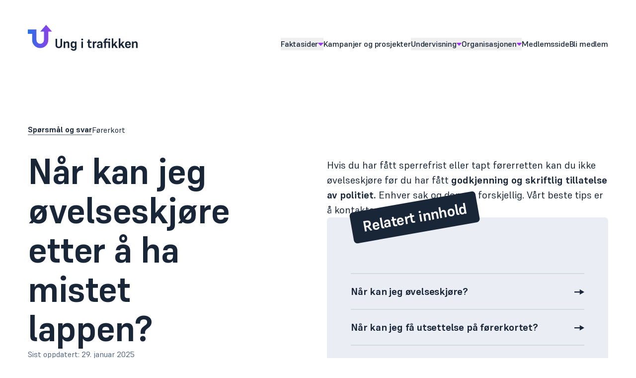

--- FILE ---
content_type: text/html; charset=utf-8
request_url: https://ung-i-trafikken-v3.vercel.app/sporsmal-og-svar/nar-kan-jeg-ovelseskjore-etter-a-ha-mistet-lappen
body_size: 11868
content:
<!DOCTYPE html><html lang="no"><head><meta charSet="utf-8"/><meta name="viewport" content="width=device-width"/><link rel="apple-touch-icon" sizes="180x180" href="/favicon/apple-touch-icon.png"/><link rel="icon" type="image/png" sizes="32x32" href="/favicon/favicon-32x32.png"/><link rel="icon" type="image/png" sizes="16x16" href="/favicon/favicon-16x16.png"/><link rel="manifest" href="/favicon/site.webmanifest"/><link rel="mask-icon" href="/favicon/safari-pinned-tab.svg" color="#2372e6"/><meta name="msapplication-TileColor" content="#d3e3fa"/><meta name="theme-color" content="#d3e3fa"/><meta name="twitter:card" content="summary_large_image"/><meta property="og:image" content="https://cdn.sanity.io/images/4relf75k/production/381871bf64bed0d54c7b38952e0e6669e6557fb6-1200x630.png?w=1200&amp;h=630&amp;fit=max&amp;auto=format"/><meta property="og:image:width" content="1200"/><meta property="og:image:height" content="630"/><title>Når kan jeg øvelseskjøre etter å ha mistet lappen? – Ung i trafikken</title><meta name="robots" content="index,follow"/><meta name="description" content="Hvis du har fått sperrefrist eller tapt førerretten kan du ikke øvelseskjøre før du har fått godkjenning og skriftlig tillatelse av politiet."/><meta property="og:title" content="Når kan jeg øvelseskjøre etter å ha mistet lappen? – Ung i trafikken"/><meta property="og:description" content="Hvis du har fått sperrefrist eller tapt førerretten kan du ikke øvelseskjøre før du har fått godkjenning og skriftlig tillatelse av politiet."/><meta property="og:url" content="https://www.ungitrafikken.no/sporsmal-og-svar/nar-kan-jeg-ovelseskjore-etter-a-ha-mistet-lappen"/><meta property="og:type" content="website"/><meta property="og:locale" content="no_NO"/><meta property="og:site_name" content="Ung i trafikken"/><meta name="next-head-count" content="22"/><link rel="preload" href="/_next/static/css/0316055745cb5bb9.css" as="style"/><link rel="stylesheet" href="/_next/static/css/0316055745cb5bb9.css" data-n-g=""/><link rel="preload" href="/_next/static/css/b8e302d41b271438.css" as="style"/><link rel="stylesheet" href="/_next/static/css/b8e302d41b271438.css" data-n-p=""/><noscript data-n-css=""></noscript><script defer="" nomodule="" src="/_next/static/chunks/polyfills-42372ed130431b0a.js"></script><script src="/_next/static/chunks/webpack-26e96415589eb66b.js" defer=""></script><script src="/_next/static/chunks/framework-3fa61c6af106c59e.js" defer=""></script><script src="/_next/static/chunks/main-5fbd22973f4db58c.js" defer=""></script><script src="/_next/static/chunks/pages/_app-ac3072b54f066337.js" defer=""></script><script src="/_next/static/chunks/f158a4fe-23b6793b29542663.js" defer=""></script><script src="/_next/static/chunks/2c33fda3-f6e91cd38c7900a4.js" defer=""></script><script src="/_next/static/chunks/4a6ecaa3-a2611535edcfb905.js" defer=""></script><script src="/_next/static/chunks/4298-8f144b052ef2f317.js" defer=""></script><script src="/_next/static/chunks/5267-4627b339930d1ac4.js" defer=""></script><script src="/_next/static/chunks/1766-6af2551c43730b88.js" defer=""></script><script src="/_next/static/chunks/8386-f56d83c57f5cd544.js" defer=""></script><script src="/_next/static/chunks/5718-f7fc0625cd717c00.js" defer=""></script><script src="/_next/static/chunks/6732-71cab2740ebc4312.js" defer=""></script><script src="/_next/static/chunks/pages/sporsmal-og-svar/%5Bslug%5D-400607c0f96a6fc4.js" defer=""></script><script src="/_next/static/Q7VTSAqUYklTJKgYqmpbB/_buildManifest.js" defer=""></script><script src="/_next/static/Q7VTSAqUYklTJKgYqmpbB/_ssgManifest.js" defer=""></script></head><body><div id="__next"><div class="relative flex min-h-screen flex-col text-dark"><a class="skip-main" href="#main">Hopp til hovedinnhold</a><header class="px-container h-[5.5rem] sm:h-[6rem] md:h-[7.5rem] lg:h-[9rem] xl:h-[9.5rem] flex max-w-[100vw] items-center"><div class="text-dark relative z-50 flex w-full items-center justify-between"><a class="h-[2.5rem] shrink sm:h-[2.5rem] md:h-[3.25rem]" title="Hjem" rel="home" href="/"><svg class="h-full w-auto" viewBox="0 0 864 203.05" xmlns="http://www.w3.org/2000/svg"><defs><linearGradient id="logo-gradient" x2="190.4" y1="91.261" y2="91.261" gradientUnits="userSpaceOnUse"><stop class="text-blue" stop-color="currentColor" offset="0"></stop><stop class="text-purple" stop-color="currentColor" offset="1"></stop></linearGradient></defs><path d="m190.4 52.998-46.489-52.998-46.489 52.998h29.511v66.058a29.511 29.511 0 0 1-59.023 0v-83.036h-67.912v33.956h33.956v49.079a63.467 63.467 0 0 0 126.93 0v-66.057z" fill="url(#logo-gradient)" fill-rule="evenodd" class=""></path><g class="text-dark" fill="currentColor"><path d="m270.1 109.66v47.616c0 16.315-10.364 25.243-26.373 25.243-15.906 0-26.167-8.928-26.167-25.243v-47.616h12.622v47.205c0 8.928 4.4132 14.879 13.546 14.879 9.2355 0 13.649-5.951 13.649-14.879v-47.205z" data-name="type &lt;CompoundPathItem&gt;"></path><path d="m294.21 181.5h-12.314v-51.104h12.314v8.928c3.3861-6.8752 8.825-9.9537 15.598-9.9537 10.466 0 16.829 6.26 16.829 18.266v33.864h-12.417v-30.477c0-7.2857-2.6679-10.878-9.1325-10.878-5.9525 0-10.878 4.4132-10.878 13.341z" data-name="type &lt;CompoundPathItem&gt;"></path><path d="m337.61 186.63h12.108c0.9241 3.4891 3.7966 5.6435 10.364 5.6435 7.5947 0 11.084-3.6937 11.084-12.519v-6.6706c-2.6679 5.6435-7.9022 8.4144-14.573 8.4144-11.185 0-19.703-8.0039-19.703-22.987v-6.0541c0-15.085 8.5174-23.089 19.703-23.089 7.0811 0 12.006 3.1815 14.573 8.4144v-7.3887h12.417v49.361c0 15.597-8.7234 23.293-22.987 23.293-13.853 0-21.756-6.4646-22.986-16.418zm12.006-33.659v4.9253c0 7.9023 3.386 12.828 10.775 12.828 6.7722 0 10.775-4.31 10.775-12.828v-5.2329c0-7.6963-4.2072-12.52-11.084-12.52-7.0798 0-10.466 5.0282-10.466 12.828z" data-name="type &lt;CompoundPathItem&gt;"></path><path d="m419.9 114.9c0-4.2072 3.1815-7.08 7.7993-7.08s7.7992 2.8726 7.7992 7.08c0 4.1056-3.1815 6.9781-7.7992 6.9781s-7.7993-2.8725-7.7993-6.9781zm1.6422 15.496h12.314v51.104h-12.314z" data-name="type &lt;CompoundPathItem&gt;"></path><path d="m501.27 182.01h-9.0305c-12.622 0-18.06-5.3372-18.06-18.369v-22.781h-7.5947v-10.467h7.5947v-14.776h12.417v14.776h14.674v10.467h-14.675v22.781c0 4.9253 1.95 8.0038 8.2085 8.0038h6.466z" data-name="type &lt;CompoundPathItem&gt;"></path><path d="m523.43 181.5h-12.314v-51.104h12.314v8.7234c3.386-6.5676 8.4144-9.7491 14.879-9.7491h2.4633v12.314h-3.1815c-8.2084 0-14.161 4.2073-14.161 13.546z" data-name="type &lt;CompoundPathItem&gt;"></path><path d="m574.64 175.24c-2.462 4.9253-6.8752 7.2857-14.468 7.2857-10.16 0-16.317-5.3359-16.317-14.161v-2.7709c0-7.6963 5.3359-13.34 19.189-13.34h11.596v-2.5663c0-6.5676-2.36-9.5431-8.5174-9.5431-5.6435 0-7.9009 2.565-8.5174 6.26h-12.211c1.4363-10.16 7.7993-17.035 21.55-17.035 12.931 0 20.113 6.054 20.113 19.088v33.042h-12.417zm0-12.929v-2.8739h-9.9537c-6.157 0-8.4144 2.36-8.4144 6.157v1.6422c0 4.2072 2.4634 6.4646 8.21 6.4646 6.4644 0 10.158-3.1815 10.158-11.39z" data-name="type &lt;CompoundPathItem&gt;"></path><path d="m634.46 140.86h-20.113v40.637h-12.417v-40.637h-7.696v-10.467h7.696v-5.7464c0-12.006 6.26-18.574 19.498-18.574h4.7193v10.364h-3.6936c-6.3616 0-8.1069 3.3875-8.1069 8.4158v5.54h32.53v51.104h-12.416zm-1.6422-25.963c0-4.2072 3.1815-7.08 7.9022-7.08 4.6178 0 7.7993 2.8726 7.7993 7.08 0 4.1056-3.1815 6.9781-7.7993 6.9781-4.7206-1e-4 -7.9022-2.8726-7.9022-6.9782z" data-name="type &lt;CompoundPathItem&gt;"></path><path d="m679.3 160.56-6.4646 7.2857v13.649h-12.314v-74.911h12.314v45.358l18.677-21.551h14.264l-18.164 20.73 21.242 30.374h-15.599z" data-name="type &lt;CompoundPathItem&gt;"></path><path d="m734.2 160.56-6.4646 7.2857v13.649h-12.314v-74.911h12.314v45.358l18.677-21.551h14.264l-18.164 20.73 21.242 30.374h-15.598z" data-name="type &lt;CompoundPathItem&gt;"></path><path d="m788.07 182.52c-13.649 0-22.884-8.0038-22.884-22.986v-7.1842c0-14.982 9.031-22.986 23.089-22.986 13.444 0 22.063 8.3114 22.063 23.602v5.8494h-32.427c0.103 1.3333 0.206 2.668 0.4106 3.9 0.8211 5.951 4.2072 9.44 10.467 9.44 0.3076 0 0.7181-0.103 1.0257-0.103 4.7208-0.3076 7.1841-2.77 8.1069-5.9511h12.109c-1.5392 10.364-9.6461 16.418-21.96 16.418zm-8.928-31.299h19.292c-0.4106-7.9009-3.3861-11.596-10.16-11.596s-10.057 4.31-10.364 11.288z" data-name="type &lt;CompoundPathItem&gt;"></path><path d="m831.57 181.5h-12.314v-51.104h12.314v8.928c3.3861-6.8752 8.8249-9.9537 15.598-9.9537 10.466 0 16.829 6.26 16.829 18.266v33.864h-12.417v-30.477c0-7.2857-2.668-10.878-9.1326-10.878-5.9524 0-10.878 4.4132-10.878 13.341z" data-name="type &lt;CompoundPathItem&gt;"></path></g></svg></a><nav aria-label="Hovedmeny" class="hidden pt-6 menu:block"><ul class="flex flex-col divide-y-2 divide-white divide-opacity-10 text-xl font-medium sm:text-2xl md:text-3xl menu:flex-row menu:items-center menu:gap-x-8 menu:divide-none menu:text-base [@media(min-width:1400px)]:text-lg"><li class="relative"><div class="block tracking-tight py-[0.75em] menu:py-0" style="perspective:2500px"><button aria-haspopup="true" aria-expanded="false" class="group flex w-full items-center justify-between gap-x-[0.25em] text-left font-medium tracking-tight"><span class="sr-only">Vis<!-- --> undermeny for</span><span class="transition-opacity menu:group-hover:opacity-60">Faktasider</span><svg class="text-blue-light transition-transform menu:text-purple relative top-[0.05em] h-[0.4em] w-auto fill-current" viewBox="0 0 501 311" xmlns="http://www.w3.org/2000/svg"><path d="m271 301.49c-10.796 12.428-30.091 12.428-40.886 0l-222.87-256.57c-15.226-17.529-2.7757-44.836 20.443-44.836l445.74 3.89e-5c23.218 2.1e-6 35.669 27.307 20.443 44.836l-222.87 256.57z"></path></svg></button></div></li><li class="relative"><a class="group block tracking-tight py-[0.75em] menu:py-0" href="/kampanjer-og-prosjekter"><span class="transition-opacity menu:group-hover:opacity-60">Kampanjer og prosjekter</span></a></li><li class="relative"><div class="block tracking-tight py-[0.75em] menu:py-0" style="perspective:2500px"><button aria-haspopup="true" aria-expanded="false" class="group flex w-full items-center justify-between gap-x-[0.25em] text-left font-medium tracking-tight"><span class="sr-only">Vis<!-- --> undermeny for</span><span class="transition-opacity menu:group-hover:opacity-60">Undervisning</span><svg class="text-blue-light transition-transform menu:text-purple relative top-[0.05em] h-[0.4em] w-auto fill-current" viewBox="0 0 501 311" xmlns="http://www.w3.org/2000/svg"><path d="m271 301.49c-10.796 12.428-30.091 12.428-40.886 0l-222.87-256.57c-15.226-17.529-2.7757-44.836 20.443-44.836l445.74 3.89e-5c23.218 2.1e-6 35.669 27.307 20.443 44.836l-222.87 256.57z"></path></svg></button></div></li><li class="relative"><div class="block tracking-tight py-[0.75em] menu:py-0" style="perspective:2500px"><button aria-haspopup="true" aria-expanded="false" class="group flex w-full items-center justify-between gap-x-[0.25em] text-left font-medium tracking-tight"><span class="sr-only">Vis<!-- --> undermeny for</span><span class="transition-opacity menu:group-hover:opacity-60">Organisasjonen</span><svg class="text-blue-light transition-transform menu:text-purple relative top-[0.05em] h-[0.4em] w-auto fill-current" viewBox="0 0 501 311" xmlns="http://www.w3.org/2000/svg"><path d="m271 301.49c-10.796 12.428-30.091 12.428-40.886 0l-222.87-256.57c-15.226-17.529-2.7757-44.836 20.443-44.836l445.74 3.89e-5c23.218 2.1e-6 35.669 27.307 20.443 44.836l-222.87 256.57z"></path></svg></button></div></li><li class="relative"><a class="group block tracking-tight py-[0.75em] menu:py-0" href="/medlemsside"><span class="transition-opacity menu:group-hover:opacity-60">Medlemsside</span></a></li><li class="relative"><a href="http://bli-medlem.ungitrafikken.no/" rel="noreferrer" class="group block tracking-tight py-[0.75em] menu:py-0"><span class="transition-opacity menu:group-hover:opacity-60">Bli medlem</span></a></li></ul></nav><button id="menu-toggle" class="menu:hidden"><span class="menu-toggle-icon"><span class="menu-toggle-line"></span><span class="menu-toggle-line"></span><span class="menu-toggle-line"></span><span class="menu-toggle-line"></span></span><span class="sr-only">Åpne meny</span></button></div></header><main><article class="mx-auto w-full max-w-[1600px] px-container gap-x-gutter my-hero grid gap-y-10 md:grid-cols-12 md:gap-y-12 lg:gap-y-8"><div class="md:col-span-10 md:col-start-2 lg:col-span-full flex flex-wrap items-center gap-3 lg:gap-5"><div><a class="mb-5 border-b-2 border-dark border-opacity-40 text-sm font-bold transition-colors hover:border-opacity-100 md:text-base lg:mb-0" href="/sporsmal-og-svar">Spørsmål og svar</a></div><div><span>Førerkort</span></div></div><div class="flex flex-col gap-y-3 md:col-span-10 md:col-start-2 md:gap-y-5 lg:col-span-6 lg:col-start-1 lg:gap-y-8 xl:col-span-5"><h1 class="h1">Når kan jeg øvelseskjøre etter å ha mistet lappen?</h1><p class="text-sm md:text-base"><span class="text-muted">Sist oppdatert:<!-- --> <time dateTime="2025-01-29T12:09:29Z">29. januar 2025</time></span></p></div><div class="flex flex-col gap-y-28 md:col-span-10 md:col-start-2 lg:col-span-6 lg:col-start-7 lg:pt-3"><div class="portable-text"><p class="mb-[1em] last:mb-0 md:text-lg">Hvis du har fått sperrefrist eller tapt førerretten kan du ikke øvelseskjøre før du har fått <strong>godkjenning og skriftlig tillatelse av politiet.</strong> Enhver sak og dom er forskjellig. Vårt beste tips er å kontakte politiet for avklaring.</p></div><div class="pt-16 xs:pt-20 lg:pt-28 relative rounded bg-gray px-7 pb-7 xs:px-9 xs:pb-9 md:px-10 md:pb-10 lg:px-12 lg:pb-12"><h2 class="text-lg md:text-xl xl:text-2xl absolute top-0 -translate-y-1/2 -rotate-[10deg] inline-block rounded bg-dark px-[0.75em] py-[0.35em] font-bold tracking-tighter text-white">Relatert innhold</h2><div class="flex flex-col divide-y-2 divide-dark divide-opacity-10 border-y-2 border-dark border-opacity-10"><a class="group flex items-center justify-between gap-x-[0.5em] py-4 text-md font-bold tracking-tight md:text-lg lg:py-5" href="/sporsmal-og-svar/nar-kan-jeg-ovelseskjore"><span class="transition-opacity group-hover:opacity-60">Når kan jeg øvelseskjøre?</span><svg class="group-hover:translate-x-1/4 h-[1em] w-auto shrink-0 fill-current transition-transform" viewBox="0 0 100 100" xmlns="http://www.w3.org/2000/svg"><path d="m54.103 82.094 45.897-26.498-45.897-26.498v20.848h-54.103v11.299h54.103v20.849z" clip-rule="evenodd" fill-rule="evenodd"></path></svg></a><a class="group flex items-center justify-between gap-x-[0.5em] py-4 text-md font-bold tracking-tight md:text-lg lg:py-5" href="/sporsmal-og-svar/nar-kan-jeg-fa-utsettelse-pa-forerkortet"><span class="transition-opacity group-hover:opacity-60">Når kan jeg få utsettelse på førerkortet?</span><svg class="group-hover:translate-x-1/4 h-[1em] w-auto shrink-0 fill-current transition-transform" viewBox="0 0 100 100" xmlns="http://www.w3.org/2000/svg"><path d="m54.103 82.094 45.897-26.498-45.897-26.498v20.848h-54.103v11.299h54.103v20.849z" clip-rule="evenodd" fill-rule="evenodd"></path></svg></a><a class="group flex items-center justify-between gap-x-[0.5em] py-4 text-md font-bold tracking-tight md:text-lg lg:py-5" href="/sporsmal-og-svar/hva-kan-jeg-fa-prikker-for"><span class="transition-opacity group-hover:opacity-60">Hva kan jeg få prikker for?</span><svg class="group-hover:translate-x-1/4 h-[1em] w-auto shrink-0 fill-current transition-transform" viewBox="0 0 100 100" xmlns="http://www.w3.org/2000/svg"><path d="m54.103 82.094 45.897-26.498-45.897-26.498v20.848h-54.103v11.299h54.103v20.849z" clip-rule="evenodd" fill-rule="evenodd"></path></svg></a></div></div></div></article><section class="bg-blue-light py-section relative max-w-[100vw]"><div class="mx-auto w-full max-w-[1600px] px-container"><div class="!absolute top-0"><div class="text-4xl md:text-5xl lg:text-6xl w-[6em] xl:w-[6.5em] relative inline-block" style="transform:none"><svg fill="none" viewBox="0 0 485 243" xmlns="http://www.w3.org/2000/svg" class="h-auto w-full"><path d="m0.86487 235.65c-1e-6 3.866 3.134 7 7 7h469.91c3.866 0 7-3.134 7-7v-227.95c0-3.866-3.134-7-7-7l-469.91 3.4e-5c-3.866 0-7 3.134-7 7l-1.6e-5 227.95z" fill="url(#detour-sign-gradient)" class=""></path><path d="m5.7038 234.81c0 1.657 1.3431 3 3 3h468.23c1.243 0 2.309-0.755 2.764-1.832 0.152-0.359 0.236-0.753 0.236-1.168v-226.28c0-0.03409 0-0.06805-1e-3 -0.10187-0.048-1.6151-1.372-2.9098-2.999-2.9098l-115.57-7e-5c-0.093 0-0.185 0.00397-0.276 0.01172l-352.38 3e-5c-1.6568 0-3 1.3432-3 3l-1e-5 226.28zm355.33-222.37 109.22 109.22-109.24 109.24h-348.41v-218.46h348.43z" clip-rule="evenodd" class="text-dark fill-current" fill-rule="evenodd"></path><defs><linearGradient id="detour-sign-gradient" x1=".86488" x2="484.77" y1="121.67" y2="121.67" gradientUnits="userSpaceOnUse"><stop class="text-blue-light" stop-color="currentColor" offset="0"></stop><stop class="text-purple-light" stop-color="currentColor" offset="1"></stop></linearGradient></defs></svg><h2 class="font-medium leading-[1.1] tracking-tight pl-[0.7em] pr-[1.3em] text-dark absolute inset-0 flex items-center pb-[0.1em]"><span class="text-[0.6em]">Flere spørsmål og svar</span></h2></div></div><div class="gap-x-gutter mt-28 grid md:mt-32 md:grid-cols-3 lg:mt-44 xl:mt-0 xl:grid-cols-12"><div class="flex flex-col gap-y-12 md:col-start-2 md:col-end-4 xl:col-start-6 xl:col-end-12"><div class="flex flex-col gap-y-3 lg:gap-y-4"><a class="h6 group flex items-center justify-between gap-x-[0.5em] rounded bg-blue bg-opacity-20 px-[1.5em] py-[1.1em] !font-medium transition-colors hover:bg-opacity-40" href="/sporsmal-og-svar/hva-skjer-hvis-jeg-bruker-mobilen-pa-elsparkesykkel">Hva skjer hvis jeg bruker mobilen på elsparkesykkel?<svg class="group-hover:translate-x-1/4 h-[1em] w-auto shrink-0 fill-current transition-transform" viewBox="0 0 100 100" xmlns="http://www.w3.org/2000/svg"><path d="m54.103 82.094 45.897-26.498-45.897-26.498v20.848h-54.103v11.299h54.103v20.849z" clip-rule="evenodd" fill-rule="evenodd"></path></svg></a><a class="h6 group flex items-center justify-between gap-x-[0.5em] rounded bg-blue bg-opacity-20 px-[1.5em] py-[1.1em] !font-medium transition-colors hover:bg-opacity-40" href="/sporsmal-og-svar/hvilken-bat-kan-barn-kjore">Hvilken båt kan barn kjøre?<svg class="group-hover:translate-x-1/4 h-[1em] w-auto shrink-0 fill-current transition-transform" viewBox="0 0 100 100" xmlns="http://www.w3.org/2000/svg"><path d="m54.103 82.094 45.897-26.498-45.897-26.498v20.848h-54.103v11.299h54.103v20.849z" clip-rule="evenodd" fill-rule="evenodd"></path></svg></a><a class="h6 group flex items-center justify-between gap-x-[0.5em] rounded bg-blue bg-opacity-20 px-[1.5em] py-[1.1em] !font-medium transition-colors hover:bg-opacity-40" href="/sporsmal-og-svar/hvor-gammel-ma-man-vaere-for-a-kjore-bat">Hvor gammel må man være for å kjøre båt?<svg class="group-hover:translate-x-1/4 h-[1em] w-auto shrink-0 fill-current transition-transform" viewBox="0 0 100 100" xmlns="http://www.w3.org/2000/svg"><path d="m54.103 82.094 45.897-26.498-45.897-26.498v20.848h-54.103v11.299h54.103v20.849z" clip-rule="evenodd" fill-rule="evenodd"></path></svg></a><a class="h6 group flex items-center justify-between gap-x-[0.5em] rounded bg-blue bg-opacity-20 px-[1.5em] py-[1.1em] !font-medium transition-colors hover:bg-opacity-40" href="/sporsmal-og-svar/kan-jeg-melde-klassen-min-pa-deathtrip">Kan jeg melde klassen min på Deathtrip?<svg class="group-hover:translate-x-1/4 h-[1em] w-auto shrink-0 fill-current transition-transform" viewBox="0 0 100 100" xmlns="http://www.w3.org/2000/svg"><path d="m54.103 82.094 45.897-26.498-45.897-26.498v20.848h-54.103v11.299h54.103v20.849z" clip-rule="evenodd" fill-rule="evenodd"></path></svg></a><a class="h6 group flex items-center justify-between gap-x-[0.5em] rounded bg-blue bg-opacity-20 px-[1.5em] py-[1.1em] !font-medium transition-colors hover:bg-opacity-40" href="/sporsmal-og-svar/kan-man-kjore-bil-etter-paracet">Kan man kjøre bil etter paracet?<svg class="group-hover:translate-x-1/4 h-[1em] w-auto shrink-0 fill-current transition-transform" viewBox="0 0 100 100" xmlns="http://www.w3.org/2000/svg"><path d="m54.103 82.094 45.897-26.498-45.897-26.498v20.848h-54.103v11.299h54.103v20.849z" clip-rule="evenodd" fill-rule="evenodd"></path></svg></a></div><div class="flex flex-wrap gap-3 lg:gap-4"><a class="btn group btn-white btn-transparent btn-lg" href="/sporsmal-og-svar">Se alle spørsmål og svar her<svg class="group-hover:translate-x-1/4 h-[1em] w-auto shrink-0 fill-current transition-transform" viewBox="0 0 100 100" xmlns="http://www.w3.org/2000/svg"><path d="m54.103 82.094 45.897-26.498-45.897-26.498v20.848h-54.103v11.299h54.103v20.849z" clip-rule="evenodd" fill-rule="evenodd"></path></svg></a></div></div></div></div></section></main><footer class="mt-auto grid gap-y-16 border-t-2 border-white border-opacity-5 bg-dark pb-5 pt-20 text-white md:pb-8 lg:gap-y-24 lg:border-t-[3px] lg:pt-24 xl:gap-y-32 xl:pt-32"><div class="flex"><div class="-mx-container !ml-0 h-[6.5rem] grow md:h-[12.5rem]"><div class="h-[19.73%]"></div><div class="px-container h-[18.6%] w-full bg-blue !pr-0"></div></div><div class="mx-auto w-full max-w-[1600px] px-container gap-x-gutter grid gap-y-16 md:grid-cols-4"><div class="flex gap-x-2 gap-y-6 md:col-span-2 md:flex-col md:items-start lg:col-span-1"><svg role="img" aria-label="Ung i trafikken logo" class="h-[6.5rem] w-auto -translate-x-[17%] md:h-[12.5rem]" viewBox="0 0 190.4 182.52" xmlns="http://www.w3.org/2000/svg"><defs><linearGradient id="logo-symbol-gradient" x1="0" y1="0" x2="190.4" y2="0" gradientUnits="userSpaceOnUse"><stop stop-color="#3B82F6" offset="0"></stop><stop stop-color="#8B5CF6" offset="1"></stop></linearGradient></defs><path d="m190.4 52.998-46.489-52.998-46.489 52.998h29.511v66.058a29.511 29.511 0 0 1-59.023 0v-83.036h-67.912v33.956h33.956v49.079a63.467 63.467 0 0 0 126.93 0v-66.057z" fill="url(#logo-symbol-gradient)" fill-rule="evenodd"></path></svg><div class="flex flex-col gap-y-1.5 pt-4 md:gap-y-2"><h2 class="h7">Ung i trafikken</h2><div class="flex flex-col items-start gap-y-1.5 md:gap-y-2"><a href="mailto:post@ungitrafikken.no" rel="noreferrer" class="border-b-gradient on-dark leading-tight">post@ungitrafikken.no</a><a href="tel:90964646" rel="noreferrer" class="border-b-gradient on-dark leading-tight break-all">909 64 646</a><p class="leading-tight">Org.nr. <!-- -->984304943</p></div></div></div><div class="gap-x-gutter divide-y-2 divide-white divide-opacity-10 md:col-span-2 md:pt-4 lg:col-span-3 lg:grid lg:grid-cols-2 lg:gap-y-8 lg:divide-y-0 lg:pt-[2.2rem] xl:grid-cols-4"><div><h2 class="h7 mb-[1.2em] hidden opacity-70 lg:block">Faktasider</h2><button class="flex w-full items-center justify-between gap-x-3 py-[0.75em] text-left text-xl font-medium tracking-tight lg:hidden">Faktasider<svg class="text-blue-light transition-transform relative top-[0.05em] h-[0.4em] w-auto fill-current" viewBox="0 0 501 311" xmlns="http://www.w3.org/2000/svg"><path d="m271 301.49c-10.796 12.428-30.091 12.428-40.886 0l-222.87-256.57c-15.226-17.529-2.7757-44.836 20.443-44.836l445.74 3.89e-5c23.218 2.1e-6 35.669 27.307 20.443 44.836l-222.87 256.57z"></path></svg></button><ul class="hidden flex-col gap-y-[0.45em] pb-6 text-lg opacity-80 lg:flex lg:text-xl lg:opacity-100"><li><a class="transition-opacity hover:opacity-70" href="/fakta-og-statistikk">Fakta og statistikk</a></li><li><a class="transition-opacity hover:opacity-70" href="/sporsmal-og-svar">Spørsmål og svar</a></li></ul></div><div><h2 class="h7 mb-[1.2em] hidden opacity-70 lg:block">Kampanjer og prosjekter</h2><button class="flex w-full items-center justify-between gap-x-3 py-[0.75em] text-left text-xl font-medium tracking-tight lg:hidden">Kampanjer og prosjekter<svg class="text-blue-light transition-transform relative top-[0.05em] h-[0.4em] w-auto fill-current" viewBox="0 0 501 311" xmlns="http://www.w3.org/2000/svg"><path d="m271 301.49c-10.796 12.428-30.091 12.428-40.886 0l-222.87-256.57c-15.226-17.529-2.7757-44.836 20.443-44.836l445.74 3.89e-5c23.218 2.1e-6 35.669 27.307 20.443 44.836l-222.87 256.57z"></path></svg></button><ul class="hidden flex-col gap-y-[0.45em] pb-6 text-lg opacity-80 lg:flex lg:text-xl lg:opacity-100"><li><a class="transition-opacity hover:opacity-70" href="/kampanjer-og-prosjekter/deathtrip">DeathTrip</a></li><li><a class="transition-opacity hover:opacity-70" href="/kampanjer-og-prosjekter/deathtrip-on-the-road">DeathTrip - On the road</a></li><li><a class="transition-opacity hover:opacity-70" href="/kampanjer-og-prosjekter">Alle kampanjer og prosjekter</a></li></ul></div><div><h2 class="h7 mb-[1.2em] hidden opacity-70 lg:block">Undervisning</h2><button class="flex w-full items-center justify-between gap-x-3 py-[0.75em] text-left text-xl font-medium tracking-tight lg:hidden">Undervisning<svg class="text-blue-light transition-transform relative top-[0.05em] h-[0.4em] w-auto fill-current" viewBox="0 0 501 311" xmlns="http://www.w3.org/2000/svg"><path d="m271 301.49c-10.796 12.428-30.091 12.428-40.886 0l-222.87-256.57c-15.226-17.529-2.7757-44.836 20.443-44.836l445.74 3.89e-5c23.218 2.1e-6 35.669 27.307 20.443 44.836l-222.87 256.57z"></path></svg></button><ul class="hidden flex-col gap-y-[0.45em] pb-6 text-lg opacity-80 lg:flex lg:text-xl lg:opacity-100"><li><a class="transition-opacity hover:opacity-70" href="/kampanjer-og-prosjekter/deathtrip">DeathTrip</a></li><li><a class="transition-opacity hover:opacity-70" href="/kurs">E-læringskurs</a></li><li><a class="transition-opacity hover:opacity-70" href="/bestill-deathtrip-plakater">Bestill DeathTrip plakater</a></li></ul></div><div><h2 class="h7 mb-[1.2em] hidden opacity-70 lg:block">Organisasjonen</h2><button class="flex w-full items-center justify-between gap-x-3 py-[0.75em] text-left text-xl font-medium tracking-tight lg:hidden">Organisasjonen<svg class="text-blue-light transition-transform relative top-[0.05em] h-[0.4em] w-auto fill-current" viewBox="0 0 501 311" xmlns="http://www.w3.org/2000/svg"><path d="m271 301.49c-10.796 12.428-30.091 12.428-40.886 0l-222.87-256.57c-15.226-17.529-2.7757-44.836 20.443-44.836l445.74 3.89e-5c23.218 2.1e-6 35.669 27.307 20.443 44.836l-222.87 256.57z"></path></svg></button><ul class="hidden flex-col gap-y-[0.45em] pb-6 text-lg opacity-80 lg:flex lg:text-xl lg:opacity-100"><li><a class="transition-opacity hover:opacity-70" href="/om-ung-i-trafikken">Om Ung i trafikken</a></li><li><a class="transition-opacity hover:opacity-70" href="/aktuelt">Aktuelt</a></li><li><a class="transition-opacity hover:opacity-70" href="/kontakt-oss">Kontakt oss</a></li><li><a href="http://bli-medlem.ungitrafikken.no/" rel="noreferrer" class="transition-opacity hover:opacity-70">Bli medlem</a></li><li><a class="transition-opacity hover:opacity-70" href="/politikk">Politikk</a></li></ul></div></div></div><div class="grow"></div></div><div><div class="flex pb-[1.3em] md:pb-8"><div class="grow"></div><div class="mx-auto w-full max-w-[1600px] px-container gap-x-gutter grid md:grid-cols-4"><div class="md:col-span-2 md:col-start-3 lg:col-span-3 lg:col-start-2"><div class="flex flex-col gap-5"><p class="opacity-70">Besøk oss i sosiale medier</p><div class="flex flex-wrap gap-8 text-lg lg:text-xl"><a href="https://www.tiktok.com/@ungitrafikken" rel="noreferrer" class="group flex items-center gap-x-2.5"><div class="bg-[#000000] text-white flex size-[1.5em] items-center justify-center rounded-full"><svg xmlns="http://www.w3.org/2000/svg" width="1em" height="1em" fill="currentColor" viewBox="0 0 256 256" class="text-[0.8em]"><path d="M232,80v40a8,8,0,0,1-8,8,103.25,103.25,0,0,1-48-11.71V156a76,76,0,0,1-152,0c0-36.9,26.91-69.52,62.6-75.88A8,8,0,0,1,96,88v42.69a8,8,0,0,1-4.57,7.23A20,20,0,1,0,120,156V24a8,8,0,0,1,8-8h40a8,8,0,0,1,8,8,48.05,48.05,0,0,0,48,48A8,8,0,0,1,232,80Z"></path></svg></div><span class="transition-opacity group-hover:opacity-70">TikTok</span></a><a href="https://www.instagram.com/ungitrafikken/" rel="noreferrer" class="group flex items-center gap-x-2.5"><div class="bg-gradient-to-r from-[#4F5BD5] via-[#DF0897] to-[#FA7E1E] text-white flex size-[1.5em] items-center justify-center rounded-full"><svg xmlns="http://www.w3.org/2000/svg" width="1em" height="1em" fill="currentColor" viewBox="0 0 256 256" class="text-[0.8em]"><path d="M176,24H80A56.06,56.06,0,0,0,24,80v96a56.06,56.06,0,0,0,56,56h96a56.06,56.06,0,0,0,56-56V80A56.06,56.06,0,0,0,176,24ZM128,176a48,48,0,1,1,48-48A48.05,48.05,0,0,1,128,176Zm60-96a12,12,0,1,1,12-12A12,12,0,0,1,188,80Zm-28,48a32,32,0,1,1-32-32A32,32,0,0,1,160,128Z"></path></svg></div><span class="transition-opacity group-hover:opacity-70">Instagram</span></a><a href="https://www.facebook.com/Ungitrafikken" rel="noreferrer" class="group flex items-center gap-x-2.5"><div class="bg-[#1877F2] text-white flex size-[1.5em] items-center justify-center rounded-full"><svg xmlns="http://www.w3.org/2000/svg" width="1em" height="1em" fill="currentColor" viewBox="0 0 256 256" class="text-[0.8em]"><path d="M232,128a104.16,104.16,0,0,1-91.55,103.26,4,4,0,0,1-4.45-4V152h24a8,8,0,0,0,8-8.53,8.17,8.17,0,0,0-8.25-7.47H136V112a16,16,0,0,1,16-16h16a8,8,0,0,0,8-8.53A8.17,8.17,0,0,0,167.73,80H152a32,32,0,0,0-32,32v24H96a8,8,0,0,0-8,8.53A8.17,8.17,0,0,0,96.27,152H120v75.28a4,4,0,0,1-4.44,4A104.15,104.15,0,0,1,24.07,124.09c2-54,45.74-97.9,99.78-100A104.12,104.12,0,0,1,232,128Z"></path></svg></div><span class="transition-opacity group-hover:opacity-70">Facebook</span></a></div></div></div></div></div><div class="flex"><div class="grow"></div><div class="mx-auto w-full max-w-[1600px] px-container gap-x-gutter grid md:grid-cols-4"><div class="md:col-span-2 md:col-start-3 lg:col-span-3 lg:col-start-2"><div class="h-[2px] bg-white opacity-5 lg:h-[3px]"></div><div class="flex flex-col items-start justify-between gap-y-5 pt-[1.3em] text-sm md:pt-8 md:text-base lg:flex-row lg:pr-14"><div class="flex gap-[1em]"><a class="border-b text-white border-white text-opacity-80 border-opacity-30 hover:border-opacity-100 transition-colors leading-tight" href="/personvern">Personvern</a><a class="border-b text-white border-white text-opacity-80 border-opacity-30 hover:border-opacity-100 transition-colors leading-tight" href="/sitemap.xml">Sitemap</a></div><p class="text-white text-opacity-80 lg:text-right">Laget av<!-- --> <a href="https://kult.design" rel="noreferrer" class="border-b text-white border-white text-opacity-80 border-opacity-30 hover:border-opacity-100 transition-colors leading-tight">Kult Byrå</a><br/>Strukturert innhold levert via<!-- --> <a href="https://www.sanity.io/" rel="noreferrer" class="border-b text-white border-white text-opacity-80 border-opacity-30 hover:border-opacity-100 transition-colors leading-tight">Sanity.io</a></p></div></div></div><div class="-mx-container px-container !mr-0 h-[2px] grow bg-white !pr-0 opacity-10 lg:h-[3px]"></div></div></div></footer><button type="button" title="Scroll til toppen" class="group fixed bottom-4 right-4 size-10 transition duration-500 md:bottom-7 md:right-7 md:size-12 lg:bottom-8 lg:right-8 translate-y-full opacity-0"><div class="gradient-border absolute inset-0 rounded-full bg-gradient-to-r from-red to-orange"></div><div class="absolute inset-0 rounded-full bg-gradient-to-r from-red to-orange opacity-0 transition-opacity group-hover:opacity-100"></div><div class="flex size-full items-center justify-center pr-0.5 text-lg text-red transition-colors group-hover:text-white md:text-xl"><svg class="-rotate-90 h-[1em] w-auto shrink-0 fill-current transition-transform" viewBox="0 0 100 100" xmlns="http://www.w3.org/2000/svg"><path d="m54.103 82.094 45.897-26.498-45.897-26.498v20.848h-54.103v11.299h54.103v20.849z" clip-rule="evenodd" fill-rule="evenodd"></path></svg></div></button></div></div><script id="__NEXT_DATA__" type="application/json">{"props":{"pageProps":{"previewData":null,"settings":{"menuSettings":{"footerMenu":[{"_key":"93c8c4a43912","items":[{"_id":"factPageArchive","_key":"7aa078c83b51","anchorPointId":null,"description":null,"link":null,"linkType":"internal","title":"Fakta og statistikk","type":"factPageArchive"},{"_id":"faqArchive","_key":"e6d2df0429b3","anchorPointId":null,"description":null,"link":null,"linkType":"internal","title":"Spørsmål og svar","type":"faqArchive"}],"title":"Faktasider"},{"_key":"b6a5e2e56755","items":[{"_id":"9a39267b-5945-4492-8731-c047fb20b533","_key":"0e10c09fb4ce","anchorPointId":null,"description":null,"link":"deathtrip","linkType":"internal","title":"DeathTrip","type":"projectPage"},{"_id":"0ba0fad7-b3d4-40e0-9136-cc80c3c517ca","_key":"08d185ba34e1","anchorPointId":null,"description":null,"link":"deathtrip-on-the-road","linkType":"internal","title":"DeathTrip - On the road","type":"projectPage"},{"_id":"projectArchive","_key":"9dede739c261","anchorPointId":null,"description":null,"link":null,"linkType":"internal","title":"Alle kampanjer og prosjekter","type":"projectArchive"}],"title":"Kampanjer og prosjekter"},{"_key":"6bbe3c845204","items":[{"_id":"9a39267b-5945-4492-8731-c047fb20b533","_key":"b041237cdb57","anchorPointId":null,"description":null,"link":"deathtrip","linkType":"internal","title":"DeathTrip","type":"projectPage"},{"_id":"courseArchive","_key":"246477e572a9","anchorPointId":null,"description":null,"link":null,"linkType":"internal","title":"E-læringskurs","type":"courseArchive"},{"_id":"f5088c42-2a1a-4854-aa4e-6c38738a452a","_key":"07717694260c","anchorPointId":null,"description":null,"link":"bestill-deathtrip-plakater","linkType":"internal","title":"Bestill DeathTrip plakater","type":"page"}],"title":"Undervisning"},{"_key":"879c4e36c599","items":[{"_id":"c592b607-75d7-4448-b349-bd14f3a0c40a","_key":"850280d6787f","anchorPointId":null,"description":null,"link":"om-ung-i-trafikken","linkType":"internal","title":"Om Ung i trafikken","type":"page"},{"_id":"articleArchive","_key":"fd039701909e","anchorPointId":null,"description":null,"link":null,"linkType":"internal","title":"Aktuelt","type":"articleArchive"},{"_id":"f5d855ae-5070-4292-ab5b-d2cd840c1952","_key":"bf596e70facf","anchorPointId":null,"description":null,"link":"kontakt-oss","linkType":"internal","title":"Kontakt oss","type":"page"},{"_key":"f93ac9cbbd49","description":null,"link":"http://bli-medlem.ungitrafikken.no/","linkType":"external","openBlank":null,"title":"Bli medlem"},{"_id":"3aba2f43-e3f7-456c-bd57-69e7ef66a0b7","_key":"67c8f0d1e519","anchorPointId":null,"description":null,"link":"politikk","linkType":"internal","title":"Politikk","type":"page"}],"title":"Organisasjonen"}],"mainMenu":[{"_key":"d66e071695f1","itemGroups":[{"_key":"2377732e8b30","items":[{"_id":"9d2cf955-67a3-4f44-b521-0a9c2cf61f46","_key":"1e1cd4e5fc60","anchorPointId":null,"link":"fyllekjoring","linkType":"internal","title":"Fyllekjøring","type":"factPage"},{"_id":"71472065-6d01-479b-9153-b702309ffced","_key":"5d2ee7eab0a6","anchorPointId":null,"link":"cannabis","linkType":"internal","title":"Cannabis","type":"factPage"},{"_id":"d1b7de81-4569-47b7-9c95-0ac1dfceee67","_key":"c2239d0bdb74","anchorPointId":null,"link":"kokain","linkType":"internal","title":"Kokain","type":"factPage"},{"_id":"955563d7-aa27-43b5-9e00-a6e5d9394941","_key":"cb4ac203642f","anchorPointId":null,"link":"amfetamin","linkType":"internal","title":"Amfetamin","type":"factPage"},{"_id":"687ced88-f213-4ca9-9628-f5ba46d59e5f","_key":"79e0f48e102a","anchorPointId":null,"link":"mdma","linkType":"internal","title":"MDMA","type":"factPage"},{"_id":"042e38ff-0670-4a91-b5a4-0cac35afd9f8","_key":"f62009b04a23","anchorPointId":null,"link":"legemidler","linkType":"internal","title":"Legemidler","type":"factPage"}],"title":"Ruskjøring"},{"_key":"ede4fb8143d0","items":[{"_id":"fee55511-73e8-4b74-9e3a-6db497a7ddb2","_key":"e24bcd7ee23c","anchorPointId":null,"link":"fart","linkType":"internal","title":"Fart","type":"factPage"},{"_id":"30db946d-0114-419c-b858-2d047eb0d571","_key":"765663a4681d","anchorPointId":null,"link":"uoppmerksomhet","linkType":"internal","title":"Uoppmerksomhet","type":"factPage"},{"_id":"60cffd23-fa87-4d08-9a6e-19b503c757ad","_key":"291599d8c4dc","anchorPointId":null,"link":"mobilbruk","linkType":"internal","title":"Mobilbruk","type":"factPage"},{"_id":"6d978a8f-211d-4a3e-b056-381f4f81b210","_key":"315b8726e511","anchorPointId":null,"link":"elsparkesykkel","linkType":"internal","title":"Elsparkesykkel","type":"factPage"},{"_id":"4bb4b1fb-9b2f-40e9-bcf7-bfebacd4f848","_key":"5f06fcdc2535","anchorPointId":null,"link":"hardt-skadde-og-drepte","linkType":"internal","title":"Hardt skadde og drepte","type":"factPage"}],"title":"Trafikksikkerhet"},{"_key":"5e95921062d2","items":[{"_id":"factPageArchive","_key":"5df802723af3","anchorPointId":null,"link":null,"linkType":"internal","title":"Flere faktasider","type":"factPageArchive"},{"_id":"faqArchive","_key":"53ec4d647ea7","anchorPointId":null,"link":null,"linkType":"internal","title":"FAQ","type":"faqArchive"}],"title":"Alle faktasider"}],"linkType":"dropdown","title":"Faktasider"},{"_id":"projectArchive","_key":"d7587bc6468c","anchorPointId":null,"description":null,"link":null,"linkType":"internal","title":"Kampanjer og prosjekter","type":"projectArchive"},{"_key":"a4f5cb46dd6f","itemGroups":[{"_key":"e6dcbc583246","items":[{"_id":"b2d7dd84-c743-44de-abf2-651df640fb6a","_key":"fb1b683ea6d7","anchorPointId":null,"link":"send-inn-bidrag-her","linkType":"internal","title":"Send inn bidrag her","type":"projectPage"},{"_id":"b910b61c-a065-4b03-872e-06765765addb","_key":"47750b13efbe","anchorPointId":null,"link":"vinnere-og-finalister","linkType":"internal","title":"Vinnere og finalister","type":"projectPage"},{"_id":"9a39267b-5945-4492-8731-c047fb20b533","_key":"41bb77238643","anchorPointId":null,"link":"deathtrip","linkType":"internal","title":"Prosjekt og påmelding","type":"projectPage"},{"_id":"6fa5a812-3ec6-4adc-8ef1-4c56652b756a","_key":"3712f3166233","anchorPointId":null,"link":"ressurser","linkType":"internal","title":"Ressurser, logoer, Kikkut og materiell","type":"projectPage"}],"title":"DeathTrip"},{"_key":"6b957beb0ea4","items":[{"_id":"8bf12d36-4fd3-409f-9c2f-ba74a675d7b4","_key":"f081c79789c2","anchorPointId":null,"link":"promillekalkulator","linkType":"internal","title":"Promillekalkulator","type":"page"},{"_id":"0cc0e338-d358-42d0-afbb-608e1a2fcaf8","_key":"cafcba1035f0","anchorPointId":null,"link":"kollisjonskalkulator","linkType":"internal","title":"Kollisjonskalkulator","type":"page"},{"_id":"fe1d319b-5aad-412f-849d-855f92e4056e","_key":"aa8f3846010f","anchorPointId":null,"link":"kjoring-i-blinde-kalkulator","linkType":"internal","title":"Kjøring i blinde-kalkulator","type":"page"}],"title":"Kalkulatorer"},{"_key":"a19b48b156d5","items":[{"_id":"courseArchive","_key":"b0f4e93c08da","anchorPointId":null,"link":null,"linkType":"internal","title":"E-læringskurs om ungdom, rus og trafikk","type":"courseArchive"},{"_id":"a0ab8955-9d1e-41ac-b9cb-1c804f0bb6c4","_key":"a7ae09e5c190","anchorPointId":null,"link":"promille-og-kjoreprosessen","linkType":"internal","title":"Mobilkurs: Promille og kjøreprosessen","type":"page"},{"_id":"3a37adba-18d6-4f6b-a01e-8c6fc968c011","_key":"831fa3467636","anchorPointId":null,"link":"forst-pa-skadested","linkType":"internal","title":"App: Først på skadested","type":"page"}],"title":"Digitale kurs"},{"_key":"895e7489d02b","items":[{"_id":"1a64a48e-721f-46c4-8479-cf009f726ded","_key":"2ebec249bb19","anchorPointId":null,"link":"vr-briller","linkType":"internal","title":"VR-briller og dialogbasert undervisning om trafikksikkerhet","type":"page"},{"_id":"48001888-b200-4ddd-84ba-47dce4a2b132","_key":"5d3b5cb46f69","anchorPointId":null,"link":"el-egant","linkType":"internal","title":"El-egant: Øvelseskjøring med elsparkesykkel","type":"page"}],"title":"Fysiske kurs"},{"_key":"8a2a7fa7bdae","items":[{"_id":"f5088c42-2a1a-4854-aa4e-6c38738a452a","_key":"66c3124bdf5b","anchorPointId":null,"link":"bestill-deathtrip-plakater","linkType":"internal","title":"Plakater til trafikkskoler","type":"page"},{"_id":"ce912d6c-74d1-4e2f-a61f-de7a78fc79b1","_key":"57a579eb0e6b","anchorPointId":null,"link":"gratis-faktabrosjyrer","linkType":"internal","title":"Faktabrosjyrer","type":"page"},{"_id":"f4e5a9b6-96db-45dc-8ec6-db793495e6dd","_key":"95cdf01c4a5f","anchorPointId":null,"link":"plakater","linkType":"internal","title":"Øvrige plakater","type":"page"}],"title":"Gratis materiell"}],"linkType":"dropdown","title":"Undervisning"},{"_key":"200b03cd4648","itemGroups":[{"_key":"883f01ec93aa","items":[{"_id":"articleArchive","_key":"8e2e29864485","anchorPointId":null,"link":null,"linkType":"internal","title":"Aktuelt","type":"articleArchive"},{"_id":"87b5d0b4-2325-40cb-be4c-4a42e224d2b5","_key":"2c2b9c05b2ee","anchorPointId":null,"link":"presse","linkType":"internal","title":"Presse","type":"page"},{"_id":"3aba2f43-e3f7-456c-bd57-69e7ef66a0b7","_key":"33fff908c4ca","anchorPointId":null,"link":"politikk","linkType":"internal","title":"Politikk","type":"page"},{"_id":"f5d855ae-5070-4292-ab5b-d2cd840c1952","_key":"be061a57648e","anchorPointId":null,"link":"kontakt-oss","linkType":"internal","title":"Kontakt oss","type":"page"},{"_id":"c592b607-75d7-4448-b349-bd14f3a0c40a","_key":"b7af03c2ed62","anchorPointId":null,"link":"om-ung-i-trafikken","linkType":"internal","title":"Om Ung i trafikken","type":"page"}],"title":null},{"_key":"8745a9434ffd","items":[{"_id":"e67510db-d2db-4eb0-99f6-46b857d2bfb5","_key":"ae6344431caf","anchorPointId":null,"link":"klubbene-vare","linkType":"internal","title":"Klubbene våre","type":"page"},{"_id":"c87f05f2-23e7-4493-8246-f9766675e356","_key":"a8739976746e","anchorPointId":null,"link":"tilbakebetaling-av-startlisens","linkType":"internal","title":"Tilbakebetaling av startlisens","type":"page"},{"_id":"cc9a306e-c73c-4fb0-98e3-215dcf6be900","_key":"6b13d59aded0","anchorPointId":null,"link":"start-en-klubb","linkType":"internal","title":"Start en klubb","type":"page"}],"title":"Klubber"},{"_key":"5a294ce964d7","items":[{"_id":"fa8a1b70-539e-4567-b661-c29cd7fa623b","_key":"7df6210010eb","anchorPointId":null,"link":"jobb-frivillig-i-ung-i-trafikken","linkType":"internal","title":"Jobb frivillig i Ung i trafikken","type":"page"},{"_id":"0ba0fad7-b3d4-40e0-9136-cc80c3c517ca","_key":"bb55befa959b","anchorPointId":null,"link":"deathtrip-on-the-road","linkType":"internal","title":"Utstillingen DeathTrip - On the road","type":"projectPage"}],"title":"Frivillig"}],"linkType":"dropdown","title":"Organisasjonen"},{"_id":"a1d30da9-9b5f-4cbd-9aea-4ae68f0873c4","_key":"17057363e5a6","anchorPointId":null,"description":null,"link":"medlemsside","linkType":"internal","title":"Medlemsside","type":"page"},{"_key":"1b2829f2fe91","description":null,"link":"http://bli-medlem.ungitrafikken.no/","linkType":"external","openBlank":null,"title":"Bli medlem"}]},"metaSettings":{"metadata":{"metaDesc":"Ung i trafikken er en aktiv og spennende organisasjon for ungdom under 25 år som ønsker en rusfri arena for utfordring og mestring!","metaTitle":"Ung i trafikken","shareDesc":"Ung i trafikken er en aktiv og spennende organisasjon for ungdom under 25 år som ønsker en rusfri arena for utfordring og mestring!","shareGraphic":{"alt":null,"asset":{"_ref":"image-381871bf64bed0d54c7b38952e0e6669e6557fb6-1200x630-png","_type":"reference"}},"shareTitle":"Ung i trafikken"}},"siteSettings":{"contactInfo":{"email":"post@ungitrafikken.no","phone":"909 64 646"},"orgNumber":"984304943","privacyPolicyPage":{"_type":"page","slug":"personvern","title":"Personvern"},"socialMediaLinks":[{"_key":"0dbfce67cda6","platform":"tiktok","url":"https://www.tiktok.com/@ungitrafikken"},{"_key":"178166bd72e4","platform":"instagram","url":"https://www.instagram.com/ungitrafikken/"},{"_key":"2a4769bf8133","platform":"facebook","url":"https://www.facebook.com/Ungitrafikken"}]}},"data":{"_type":"faq","_updatedAt":"2025-01-29T12:09:29Z","archivePage":{"_type":"faqArchive","title":"Spørsmål og svar"},"categories":[{"_id":"40da2f5e-0ca3-4f8e-91a2-98e24c403991","singularTitle":null,"slug":"forerkort","title":"Førerkort"}],"content":[{"_key":"faf78c8b8ecc","_type":"block","children":[{"_key":"52215b20178e","_type":"span","marks":[],"text":"Hvis du har fått sperrefrist eller tapt førerretten kan du ikke øvelseskjøre før du har fått "},{"_key":"0afbbaaad96d","_type":"span","marks":["strong"],"text":"godkjenning og skriftlig tillatelse av politiet."},{"_key":"9560df65aa31","_type":"span","marks":[],"text":" Enhver sak og dom er forskjellig. Vårt beste tips er å kontakte politiet for avklaring."}],"markDefs":[],"style":"normal"}],"metadata":{"metaDesc":"Hvis du har fått sperrefrist eller tapt førerretten kan du ikke øvelseskjøre før du har fått godkjenning og skriftlig tillatelse av politiet.","metaTitle":"Når kan jeg øvelseskjøre etter å ha mistet lappen?","shareDesc":"Hvis du har fått sperrefrist eller tapt førerretten kan du ikke øvelseskjøre før du har fått godkjenning og skriftlig tillatelse av politiet.","shareGraphic":null,"shareTitle":"Når kan jeg øvelseskjøre etter å ha mistet lappen?"},"moreFaqs":[{"_id":"59c9e513-1b82-4393-a31d-aa1b3578eaf1","slug":"hva-skjer-hvis-jeg-bruker-mobilen-pa-elsparkesykkel","title":"Hva skjer hvis jeg bruker mobilen på elsparkesykkel?"},{"_id":"159faa0e-f37b-41e1-9eb2-94ab8303861f","slug":"hvilken-bat-kan-barn-kjore","title":"Hvilken båt kan barn kjøre?"},{"_id":"c3ee8f7f-7cb6-49a6-84b0-a3adbd438278","slug":"hvor-gammel-ma-man-vaere-for-a-kjore-bat","title":"Hvor gammel må man være for å kjøre båt?"},{"_id":"7cc73aea-fcd9-4ec7-82ac-afa99d31ccd2","slug":"kan-jeg-melde-klassen-min-pa-deathtrip","title":"Kan jeg melde klassen min på Deathtrip?"},{"_id":"a216b9f5-38de-4aab-9754-2bb22c3cd709","slug":"kan-man-kjore-bil-etter-paracet","title":"Kan man kjøre bil etter paracet?"}],"relatedContent":[{"_id":"3a23b9a5-854b-464e-aae9-53516dda9b36","_key":"2048de1da67e","anchorPointId":null,"description":null,"link":"nar-kan-jeg-ovelseskjore","linkType":"internal","title":"Når kan jeg øvelseskjøre?","type":"faq"},{"_id":"4aab8f55-774d-4a52-9711-ae71b2d949f5","_key":"061c739b8dce","anchorPointId":null,"description":null,"link":"nar-kan-jeg-fa-utsettelse-pa-forerkortet","linkType":"internal","title":"Når kan jeg få utsettelse på førerkortet?","type":"faq"},{"_id":"1cf356a3-cd4a-4f03-9c04-43e4505d1d1d","_key":"b264766e51b7","anchorPointId":null,"description":null,"link":"hva-kan-jeg-fa-prikker-for","linkType":"internal","title":"Hva kan jeg få prikker for?","type":"faq"}],"slug":"nar-kan-jeg-ovelseskjore-etter-a-ha-mistet-lappen","title":"Når kan jeg øvelseskjøre etter å ha mistet lappen?"},"preFooters":null,"queryParams":{"slug":"nar-kan-jeg-ovelseskjore-etter-a-ha-mistet-lappen"}},"__N_SSG":true},"page":"/sporsmal-og-svar/[slug]","query":{"slug":"nar-kan-jeg-ovelseskjore-etter-a-ha-mistet-lappen"},"buildId":"Q7VTSAqUYklTJKgYqmpbB","isFallback":false,"isExperimentalCompile":false,"gsp":true,"scriptLoader":[]}</script></body></html>

--- FILE ---
content_type: text/css; charset=utf-8
request_url: https://ung-i-trafikken-v3.vercel.app/_next/static/css/0316055745cb5bb9.css
body_size: 20333
content:
*,:after,:before{--tw-border-spacing-x:0;--tw-border-spacing-y:0;--tw-translate-x:0;--tw-translate-y:0;--tw-rotate:0;--tw-skew-x:0;--tw-skew-y:0;--tw-scale-x:1;--tw-scale-y:1;--tw-pan-x: ;--tw-pan-y: ;--tw-pinch-zoom: ;--tw-scroll-snap-strictness:proximity;--tw-gradient-from-position: ;--tw-gradient-via-position: ;--tw-gradient-to-position: ;--tw-ordinal: ;--tw-slashed-zero: ;--tw-numeric-figure: ;--tw-numeric-spacing: ;--tw-numeric-fraction: ;--tw-ring-inset: ;--tw-ring-offset-width:0px;--tw-ring-offset-color:#fff;--tw-ring-color:rgba(59,130,246,.5);--tw-ring-offset-shadow:0 0 #0000;--tw-ring-shadow:0 0 #0000;--tw-shadow:0 0 #0000;--tw-shadow-colored:0 0 #0000;--tw-blur: ;--tw-brightness: ;--tw-contrast: ;--tw-grayscale: ;--tw-hue-rotate: ;--tw-invert: ;--tw-saturate: ;--tw-sepia: ;--tw-drop-shadow: ;--tw-backdrop-blur: ;--tw-backdrop-brightness: ;--tw-backdrop-contrast: ;--tw-backdrop-grayscale: ;--tw-backdrop-hue-rotate: ;--tw-backdrop-invert: ;--tw-backdrop-opacity: ;--tw-backdrop-saturate: ;--tw-backdrop-sepia: ;--tw-contain-size: ;--tw-contain-layout: ;--tw-contain-paint: ;--tw-contain-style: }::backdrop{--tw-border-spacing-x:0;--tw-border-spacing-y:0;--tw-translate-x:0;--tw-translate-y:0;--tw-rotate:0;--tw-skew-x:0;--tw-skew-y:0;--tw-scale-x:1;--tw-scale-y:1;--tw-pan-x: ;--tw-pan-y: ;--tw-pinch-zoom: ;--tw-scroll-snap-strictness:proximity;--tw-gradient-from-position: ;--tw-gradient-via-position: ;--tw-gradient-to-position: ;--tw-ordinal: ;--tw-slashed-zero: ;--tw-numeric-figure: ;--tw-numeric-spacing: ;--tw-numeric-fraction: ;--tw-ring-inset: ;--tw-ring-offset-width:0px;--tw-ring-offset-color:#fff;--tw-ring-color:rgba(59,130,246,.5);--tw-ring-offset-shadow:0 0 #0000;--tw-ring-shadow:0 0 #0000;--tw-shadow:0 0 #0000;--tw-shadow-colored:0 0 #0000;--tw-blur: ;--tw-brightness: ;--tw-contrast: ;--tw-grayscale: ;--tw-hue-rotate: ;--tw-invert: ;--tw-saturate: ;--tw-sepia: ;--tw-drop-shadow: ;--tw-backdrop-blur: ;--tw-backdrop-brightness: ;--tw-backdrop-contrast: ;--tw-backdrop-grayscale: ;--tw-backdrop-hue-rotate: ;--tw-backdrop-invert: ;--tw-backdrop-opacity: ;--tw-backdrop-saturate: ;--tw-backdrop-sepia: ;--tw-contain-size: ;--tw-contain-layout: ;--tw-contain-paint: ;--tw-contain-style: }/*
! tailwindcss v3.4.18 | MIT License | https://tailwindcss.com
*/*,:after,:before{box-sizing:border-box;border:0 solid}:after,:before{--tw-content:""}:host,html{line-height:1.5;-webkit-text-size-adjust:100%;-moz-tab-size:4;-o-tab-size:4;tab-size:4;font-family:Supreme,Barlow,-apple-system,BlinkMacSystemFont,sans-serif;font-feature-settings:normal;font-variation-settings:normal;-webkit-tap-highlight-color:transparent}body{margin:0;line-height:inherit}hr{height:0;color:inherit;border-top-width:1px}abbr:where([title]){-webkit-text-decoration:underline dotted;text-decoration:underline dotted}h1,h2,h3,h4,h5,h6{font-size:inherit;font-weight:inherit}a{color:inherit;text-decoration:inherit}b,strong{font-weight:bolder}code,kbd,pre,samp{font-family:ui-monospace,SFMono-Regular,Menlo,Monaco,Consolas,Liberation Mono,Courier New,monospace;font-feature-settings:normal;font-variation-settings:normal;font-size:1em}small{font-size:80%}sub,sup{font-size:75%;line-height:0;position:relative;vertical-align:baseline}sub{bottom:-.25em}sup{top:-.5em}table{text-indent:0;border-color:inherit;border-collapse:collapse}button,input,optgroup,select,textarea{font-family:inherit;font-feature-settings:inherit;font-variation-settings:inherit;font-size:100%;font-weight:inherit;line-height:inherit;letter-spacing:inherit;color:inherit;margin:0;padding:0}button,select{text-transform:none}button,input:where([type=button]),input:where([type=reset]),input:where([type=submit]){-webkit-appearance:button;background-color:transparent;background-image:none}:-moz-focusring{outline:auto}:-moz-ui-invalid{box-shadow:none}progress{vertical-align:baseline}::-webkit-inner-spin-button,::-webkit-outer-spin-button{height:auto}[type=search]{-webkit-appearance:textfield;outline-offset:-2px}::-webkit-search-decoration{-webkit-appearance:none}::-webkit-file-upload-button{-webkit-appearance:button;font:inherit}summary{display:list-item}blockquote,dd,dl,figure,h1,h2,h3,h4,h5,h6,hr,p,pre{margin:0}fieldset{margin:0}fieldset,legend{padding:0}menu,ol,ul{list-style:none;margin:0;padding:0}dialog{padding:0}textarea{resize:vertical}input::-moz-placeholder,textarea::-moz-placeholder{color:#9ca3af}input::placeholder,textarea::placeholder{color:#9ca3af}[role=button],button{cursor:pointer}:disabled{cursor:default}audio,canvas,embed,iframe,img,object,svg,video{display:block;vertical-align:middle}img,video{max-width:100%;height:auto}[hidden]:where(:not([hidden=until-found])){display:none}[multiple],[type=date],[type=datetime-local],[type=email],[type=month],[type=number],[type=password],[type=search],[type=tel],[type=text],[type=time],[type=url],[type=week],input:where(:not([type])),select,textarea{-webkit-appearance:none;-moz-appearance:none;appearance:none;background-color:#fff;border-color:#6b7280;border-width:1px;border-radius:0;padding:.5rem .75rem;font-size:1rem;line-height:1.5rem;--tw-shadow:0 0 #0000}[multiple]:focus,[type=date]:focus,[type=datetime-local]:focus,[type=email]:focus,[type=month]:focus,[type=number]:focus,[type=password]:focus,[type=search]:focus,[type=tel]:focus,[type=text]:focus,[type=time]:focus,[type=url]:focus,[type=week]:focus,input:where(:not([type])):focus,select:focus,textarea:focus{outline:2px solid transparent;outline-offset:2px;--tw-ring-inset:var(--tw-empty,/*!*/ /*!*/);--tw-ring-offset-width:0px;--tw-ring-offset-color:#fff;--tw-ring-color:#2563eb;--tw-ring-offset-shadow:var(--tw-ring-inset) 0 0 0 var(--tw-ring-offset-width) var(--tw-ring-offset-color);--tw-ring-shadow:var(--tw-ring-inset) 0 0 0 calc(1px + var(--tw-ring-offset-width)) var(--tw-ring-color);box-shadow:var(--tw-ring-offset-shadow),var(--tw-ring-shadow),var(--tw-shadow);border-color:#2563eb}input::-moz-placeholder,textarea::-moz-placeholder{color:#6b7280;opacity:1}input::placeholder,textarea::placeholder{color:#6b7280;opacity:1}::-webkit-datetime-edit-fields-wrapper{padding:0}::-webkit-date-and-time-value{min-height:1.5em;text-align:inherit}::-webkit-datetime-edit{display:inline-flex}::-webkit-datetime-edit,::-webkit-datetime-edit-day-field,::-webkit-datetime-edit-hour-field,::-webkit-datetime-edit-meridiem-field,::-webkit-datetime-edit-millisecond-field,::-webkit-datetime-edit-minute-field,::-webkit-datetime-edit-month-field,::-webkit-datetime-edit-second-field,::-webkit-datetime-edit-year-field{padding-top:0;padding-bottom:0}select{background-image:url("data:image/svg+xml,%3csvg xmlns='http://www.w3.org/2000/svg' fill='none' viewBox='0 0 20 20'%3e%3cpath stroke='%236b7280' stroke-linecap='round' stroke-linejoin='round' stroke-width='1.5' d='M6 8l4 4 4-4'/%3e%3c/svg%3e");background-position:right .5rem center;background-repeat:no-repeat;background-size:1.5em 1.5em;padding-right:2.5rem;-webkit-print-color-adjust:exact;print-color-adjust:exact}[multiple],[size]:where(select:not([size="1"])){background-image:none;background-position:0 0;background-repeat:unset;background-size:initial;padding-right:.75rem;-webkit-print-color-adjust:unset;print-color-adjust:unset}[type=checkbox],[type=radio]{-webkit-appearance:none;-moz-appearance:none;appearance:none;padding:0;-webkit-print-color-adjust:exact;print-color-adjust:exact;display:inline-block;vertical-align:middle;background-origin:border-box;-webkit-user-select:none;-moz-user-select:none;user-select:none;flex-shrink:0;height:1rem;width:1rem;color:#2563eb;background-color:#fff;border-color:#6b7280;border-width:1px;--tw-shadow:0 0 #0000}[type=checkbox]{border-radius:0}[type=radio]{border-radius:100%}[type=checkbox]:focus,[type=radio]:focus{outline:2px solid transparent;outline-offset:2px;--tw-ring-inset:var(--tw-empty,/*!*/ /*!*/);--tw-ring-offset-width:2px;--tw-ring-offset-color:#fff;--tw-ring-color:#2563eb;--tw-ring-offset-shadow:var(--tw-ring-inset) 0 0 0 var(--tw-ring-offset-width) var(--tw-ring-offset-color);--tw-ring-shadow:var(--tw-ring-inset) 0 0 0 calc(2px + var(--tw-ring-offset-width)) var(--tw-ring-color);box-shadow:var(--tw-ring-offset-shadow),var(--tw-ring-shadow),var(--tw-shadow)}[type=checkbox]:checked,[type=radio]:checked{border-color:transparent;background-color:currentColor;background-size:100% 100%;background-position:50%;background-repeat:no-repeat}[type=checkbox]:checked{background-image:url("data:image/svg+xml,%3csvg viewBox='0 0 16 16' fill='white' xmlns='http://www.w3.org/2000/svg'%3e%3cpath d='M12.207 4.793a1 1 0 010 1.414l-5 5a1 1 0 01-1.414 0l-2-2a1 1 0 011.414-1.414L6.5 9.086l4.293-4.293a1 1 0 011.414 0z'/%3e%3c/svg%3e")}@media (forced-colors:active){[type=checkbox]:checked{-webkit-appearance:auto;-moz-appearance:auto;appearance:auto}}[type=radio]:checked{background-image:url("data:image/svg+xml,%3csvg viewBox='0 0 16 16' fill='white' xmlns='http://www.w3.org/2000/svg'%3e%3ccircle cx='8' cy='8' r='3'/%3e%3c/svg%3e")}@media (forced-colors:active){[type=radio]:checked{-webkit-appearance:auto;-moz-appearance:auto;appearance:auto}}[type=checkbox]:checked:focus,[type=checkbox]:checked:hover,[type=radio]:checked:focus,[type=radio]:checked:hover{border-color:transparent;background-color:currentColor}[type=checkbox]:indeterminate{background-image:url("data:image/svg+xml,%3csvg xmlns='http://www.w3.org/2000/svg' fill='none' viewBox='0 0 16 16'%3e%3cpath stroke='white' stroke-linecap='round' stroke-linejoin='round' stroke-width='2' d='M4 8h8'/%3e%3c/svg%3e");border-color:transparent;background-color:currentColor;background-size:100% 100%;background-position:50%;background-repeat:no-repeat}@media (forced-colors:active){[type=checkbox]:indeterminate{-webkit-appearance:auto;-moz-appearance:auto;appearance:auto}}[type=checkbox]:indeterminate:focus,[type=checkbox]:indeterminate:hover{border-color:transparent;background-color:currentColor}[type=file]{background:unset;border-color:inherit;border-width:0;border-radius:0;padding:0;font-size:unset;line-height:inherit}[type=file]:focus{outline:1px solid ButtonText;outline:1px auto -webkit-focus-ring-color}.h1{font-size:3rem;line-height:1.1;letter-spacing:-.02em}@media (min-width:768px){.h1{font-size:3.75rem;line-height:1.1}}@media (min-width:1024px){.h1{font-size:4.5rem;line-height:1.1}}.h2{font-size:2.25rem;line-height:1.2;letter-spacing:-.02em}@media (min-width:768px){.h2{font-size:3rem;line-height:1.1}}@media (min-width:1024px){.h2{font-size:3.75rem;line-height:1.1}}.h3{font-size:1.875rem;line-height:1.25;letter-spacing:-.02em}@media (min-width:768px){.h3{font-size:2.25rem;line-height:1.2}}@media (min-width:1024px){.h3{font-size:3rem;line-height:1.1}}.h4{font-size:1.5rem;line-height:1.3;letter-spacing:-.02em}@media (min-width:768px){.h4{font-size:1.875rem;line-height:1.25}}@media (min-width:1024px){.h4{font-size:2.25rem;line-height:1.2}}.h5{font-size:1.25rem;line-height:1.4;letter-spacing:-.02em}@media (min-width:768px){.h5{font-size:1.5rem;line-height:1.3}}@media (min-width:1024px){.h5{font-size:1.875rem;line-height:1.25}}.h6{font-size:1.125rem;line-height:1.4;letter-spacing:-.01em}@media (min-width:768px){.h6{font-size:1.25rem;line-height:1.4}}@media (min-width:1024px){.h6{font-size:1.5rem;line-height:1.3}}@font-face{font-family:Supreme;src:url(/fonts/supreme-regular.woff2) format("woff2"),url(/fonts/supreme-regular.woff) format("woff");font-display:swap;font-weight:400;font-style:normal}@font-face{font-family:Supreme;src:url(/fonts/supreme-italic.woff2) format("woff2"),url(/fonts/supreme-italic.woff) format("woff");font-display:swap;font-weight:400;font-style:italic}@font-face{font-family:Supreme;src:url(/fonts/supreme-medium.woff2) format("woff2"),url(/fonts/supreme-medium.woff) format("woff");font-display:swap;font-weight:500;font-style:normal}@font-face{font-family:Supreme;src:url(/fonts/supreme-bold.woff2) format("woff2"),url(/fonts/supreme-bold.woff) format("woff");font-display:swap;font-weight:700;font-style:normal}.h1,.h2,.h3,.h4,.h5,.h6,.h7{font-weight:700}.portable-text a+br+a:before{content:"";margin-top:.3em;display:block}.container{width:100%}@media (min-width:375px){.container{max-width:375px}}@media (min-width:640px){.container{max-width:640px}}@media (min-width:768px){.container{max-width:768px}}@media (min-width:1024px){.container{max-width:1024px}}@media (min-width:1280px){.container{max-width:1280px}}@media (min-width:1536px){.container{max-width:1536px}}.form-checkbox,.form-radio{-webkit-appearance:none;-moz-appearance:none;appearance:none;padding:0;-webkit-print-color-adjust:exact;print-color-adjust:exact;display:inline-block;vertical-align:middle;background-origin:border-box;-webkit-user-select:none;-moz-user-select:none;user-select:none;flex-shrink:0;height:1rem;width:1rem;color:#2563eb;background-color:#fff;border-color:#6b7280;border-width:1px;--tw-shadow:0 0 #0000}.form-checkbox{border-radius:0}.form-checkbox:focus,.form-radio:focus{outline:2px solid transparent;outline-offset:2px;--tw-ring-inset:var(--tw-empty,/*!*/ /*!*/);--tw-ring-offset-width:2px;--tw-ring-offset-color:#fff;--tw-ring-color:#2563eb;--tw-ring-offset-shadow:var(--tw-ring-inset) 0 0 0 var(--tw-ring-offset-width) var(--tw-ring-offset-color);--tw-ring-shadow:var(--tw-ring-inset) 0 0 0 calc(2px + var(--tw-ring-offset-width)) var(--tw-ring-color);box-shadow:var(--tw-ring-offset-shadow),var(--tw-ring-shadow),var(--tw-shadow)}.form-checkbox:checked,.form-radio:checked{border-color:transparent;background-color:currentColor;background-size:100% 100%;background-position:50%;background-repeat:no-repeat}.form-checkbox:checked{background-image:url("data:image/svg+xml,%3csvg viewBox='0 0 16 16' fill='white' xmlns='http://www.w3.org/2000/svg'%3e%3cpath d='M12.207 4.793a1 1 0 010 1.414l-5 5a1 1 0 01-1.414 0l-2-2a1 1 0 011.414-1.414L6.5 9.086l4.293-4.293a1 1 0 011.414 0z'/%3e%3c/svg%3e")}@media (forced-colors:active){.form-checkbox:checked{-webkit-appearance:auto;-moz-appearance:auto;appearance:auto}}.form-checkbox:checked:focus,.form-checkbox:checked:hover,.form-radio:checked:focus,.form-radio:checked:hover{border-color:transparent;background-color:currentColor}.form-checkbox:indeterminate{background-image:url("data:image/svg+xml,%3csvg xmlns='http://www.w3.org/2000/svg' fill='none' viewBox='0 0 16 16'%3e%3cpath stroke='white' stroke-linecap='round' stroke-linejoin='round' stroke-width='2' d='M4 8h8'/%3e%3c/svg%3e");border-color:transparent;background-color:currentColor;background-size:100% 100%;background-position:50%;background-repeat:no-repeat}@media (forced-colors:active){.form-checkbox:indeterminate{-webkit-appearance:auto;-moz-appearance:auto;appearance:auto}}.form-checkbox:indeterminate:focus,.form-checkbox:indeterminate:hover{border-color:transparent;background-color:currentColor}.btn{display:flex;align-items:center;justify-content:space-between;-moz-column-gap:.8em;column-gap:.8em;border-radius:7px;padding:.5em 1em;text-align:left;font-size:.875rem;line-height:1.6;font-weight:700;letter-spacing:-.02em;transition-property:color,background-color,border-color,text-decoration-color,fill,stroke;transition-timing-function:cubic-bezier(.4,0,.2,1);transition-duration:.15s}@media (min-width:768px){.btn{font-size:1rem;line-height:1.6}}.btn-reverse{flex-direction:row-reverse}.btn-lg{-moz-column-gap:1.2em;column-gap:1.2em;padding:.9em 1.5em;font-size:1.125rem;line-height:1.6}@media (min-width:768px){.btn-lg{font-size:1.25rem;line-height:1.5}}.btn-xl{-moz-column-gap:1.2em;column-gap:1.2em;padding:1em 1.5em;font-size:1.125rem;line-height:1.6}@media (min-width:768px){.btn-xl{font-size:1.25rem;line-height:1.5}}@media (min-width:1024px){.btn-xl{font-size:1.5rem;line-height:1.5}}.btn-white{--tw-bg-opacity:1;background-color:rgb(255 255 255/var(--tw-bg-opacity,1));--tw-text-opacity:1;color:rgb(25 38 56/var(--tw-text-opacity,1))}.btn-white:hover{--tw-bg-opacity:0.7}.btn-white.btn-on-light{background-color:rgb(25 38 56/var(--tw-bg-opacity,1));--tw-bg-opacity:0.2;--tw-text-opacity:1;color:rgb(25 38 56/var(--tw-text-opacity,1))}.btn-white.btn-on-light:hover{--tw-bg-opacity:0.3}.btn-blue{--tw-bg-opacity:1;background-color:rgb(35 114 230/var(--tw-bg-opacity,1));--tw-text-opacity:1;color:rgb(255 255 255/var(--tw-text-opacity,1))}.btn-blue:hover{--tw-bg-opacity:0.8}.btn-purple{--tw-bg-opacity:1;background-color:rgb(155 58 232/var(--tw-bg-opacity,1));--tw-text-opacity:1;color:rgb(255 255 255/var(--tw-text-opacity,1))}.btn-purple:hover{--tw-bg-opacity:0.8}.btn-red{--tw-bg-opacity:1;background-color:rgb(252 75 64/var(--tw-bg-opacity,1));--tw-text-opacity:1;color:rgb(25 38 56/var(--tw-text-opacity,1))}.btn-red:hover{--tw-bg-opacity:0.8}.btn-orange{--tw-bg-opacity:1;background-color:rgb(255 160 73/var(--tw-bg-opacity,1));--tw-text-opacity:1;color:rgb(25 38 56/var(--tw-text-opacity,1))}.btn-orange:hover{--tw-bg-opacity:0.8}.btn-dark{--tw-bg-opacity:1;background-color:rgb(25 38 56/var(--tw-bg-opacity,1));--tw-text-opacity:1;color:rgb(255 255 255/var(--tw-text-opacity,1))}.btn-dark:hover{--tw-bg-opacity:0.8}.btn-dark.btn-transparent{--tw-bg-opacity:0.1;--tw-text-opacity:1;color:rgb(25 38 56/var(--tw-text-opacity,1))}.btn-dark.btn-transparent:hover,.btn-transparent{--tw-bg-opacity:0.2}.btn-transparent{--tw-text-opacity:1;color:rgb(25 38 56/var(--tw-text-opacity,1))}.btn-transparent:hover{--tw-bg-opacity:0.4}.btn-transparent.btn-white{--tw-bg-opacity:0.3}.btn-transparent.btn-white:hover{--tw-bg-opacity:0.5}.btn-transparent.btn-white.btn-on-dark{--tw-bg-opacity:0.1;--tw-text-opacity:1;color:rgb(255 255 255/var(--tw-text-opacity,1))}.btn-transparent.btn-white.btn-on-dark:hover{--tw-bg-opacity:0.2}.btn-transparent.btn-white.btn-on-light{--tw-bg-opacity:0.1;--tw-text-opacity:1;color:rgb(25 38 56/var(--tw-text-opacity,1))}.btn-transparent.btn-white.btn-on-light:hover{--tw-bg-opacity:0.2}.btn-gradient{background-image:linear-gradient(to right,var(--tw-gradient-stops));--tw-gradient-from:#2372e6 var(--tw-gradient-from-position);--tw-gradient-to:rgba(35,114,230,0) var(--tw-gradient-to-position);--tw-gradient-stops:var(--tw-gradient-from),var(--tw-gradient-to);--tw-gradient-to:#9b3ae8 var(--tw-gradient-to-position);--tw-text-opacity:1;color:rgb(255 255 255/var(--tw-text-opacity,1));transition-property:opacity;transition-timing-function:cubic-bezier(.4,0,.2,1);transition-duration:.15s}.btn-gradient:hover{opacity:.8}.btn:disabled,.btn:disabled:hover{cursor:not-allowed;--tw-bg-opacity:1;opacity:.5}#menu-toggle .menu-toggle-icon{position:relative;margin-left:auto;margin-right:auto;display:block;height:1.1rem;width:1.75rem}@media (min-width:640px){#menu-toggle .menu-toggle-icon{height:1.25rem;width:1.75rem}}@media (min-width:768px){#menu-toggle .menu-toggle-icon{height:1.5rem;width:2.25rem}}#menu-toggle .menu-toggle-line{position:absolute;display:block;height:2.5px;width:100%;background-color:currentColor}@media (min-width:640px){#menu-toggle .menu-toggle-line{height:3px}}#menu-toggle .menu-toggle-line{transform:rotate(0deg);transition:.25s ease-in-out}#menu-toggle .menu-toggle-line:first-child{top:0}#menu-toggle .menu-toggle-line:nth-child(2),#menu-toggle .menu-toggle-line:nth-child(3){top:50%;--tw-translate-y:-50%;transform:translate(var(--tw-translate-x),var(--tw-translate-y)) rotate(var(--tw-rotate)) skewX(var(--tw-skew-x)) skewY(var(--tw-skew-y)) scaleX(var(--tw-scale-x)) scaleY(var(--tw-scale-y))}#menu-toggle .menu-toggle-line:nth-child(3){opacity:0}#menu-toggle .menu-toggle-line:nth-child(4){bottom:0;right:0;width:50%}#menu-toggle.open .menu-toggle-line:first-child{opacity:0}#menu-toggle.open .menu-toggle-line:nth-child(2){--tw-rotate:45deg}#menu-toggle.open .menu-toggle-line:nth-child(2),#menu-toggle.open .menu-toggle-line:nth-child(3){transform:translate(var(--tw-translate-x),var(--tw-translate-y)) rotate(var(--tw-rotate)) skewX(var(--tw-skew-x)) skewY(var(--tw-skew-y)) scaleX(var(--tw-scale-x)) scaleY(var(--tw-scale-y))}#menu-toggle.open .menu-toggle-line:nth-child(3){--tw-rotate:-45deg;opacity:1}#menu-toggle.open .menu-toggle-line:nth-child(4){opacity:0}.sr-only{position:absolute;width:1px;height:1px;padding:0;margin:-1px;overflow:hidden;clip:rect(0,0,0,0);white-space:nowrap;border-width:0}.pointer-events-none{pointer-events:none}.visible{visibility:visible}.invisible{visibility:hidden}.static{position:static}.fixed{position:fixed}.\!absolute{position:absolute!important}.absolute{position:absolute}.relative{position:relative}.sticky{position:sticky}.inset-0{inset:0}.inset-x-1\/2{left:50%;right:50%}.-bottom-7{bottom:-1.75rem}.-bottom-\[5\%\]{bottom:-5%}.-right-5{right:-1.25rem}.-top-7{top:-1.75rem}.bottom-0{bottom:0}.bottom-24{bottom:6rem}.bottom-4{bottom:1rem}.bottom-48{bottom:12rem}.bottom-5{bottom:1.25rem}.bottom-\[12\%\]{bottom:12%}.bottom-full{bottom:100%}.left-0{left:0}.left-1\/2{left:50%}.left-2{left:.5rem}.left-3{left:.75rem}.left-36{left:9rem}.left-5{left:1.25rem}.left-\[0\.9em\]{left:.9em}.left-full{left:100%}.right-0{right:0}.right-1{right:.25rem}.right-1\.5{right:.375rem}.right-10{right:2.5rem}.right-2{right:.5rem}.right-28{right:7rem}.right-36{right:9rem}.right-4{right:1rem}.right-5{right:1.25rem}.right-52{right:13rem}.right-64{right:16rem}.right-7{right:1.75rem}.top-0{top:0}.top-1{top:.25rem}.top-1\/2{top:50%}.top-2{top:.5rem}.top-4{top:1rem}.top-\[-0\.05em\]{top:-.05em}.top-\[0\.05em\]{top:.05em}.top-\[0\.8em\]{top:.8em}.top-full{top:100%}.z-10{z-index:10}.z-20{z-index:20}.z-50{z-index:50}.z-\[1\]{z-index:1}.col-span-full{grid-column:1/-1}.row-start-1{grid-row-start:1}.row-start-2{grid-row-start:2}.-mx-1{margin-left:-.25rem;margin-right:-.25rem}.mx-3{margin-left:.75rem;margin-right:.75rem}.mx-\[-50vw\]{margin-left:-50vw;margin-right:-50vw}.mx-\[0\.5em\]{margin-left:.5em;margin-right:.5em}.mx-auto{margin-left:auto;margin-right:auto}.my-10{margin-top:2.5rem;margin-bottom:2.5rem}.my-12{margin-top:3rem;margin-bottom:3rem}.my-16{margin-top:4rem;margin-bottom:4rem}.my-6{margin-top:1.5rem;margin-bottom:1.5rem}.my-7{margin-top:1.75rem;margin-bottom:1.75rem}.my-8{margin-top:2rem;margin-bottom:2rem}.my-auto{margin-top:auto;margin-bottom:auto}.\!mb-0{margin-bottom:0!important}.\!ml-0{margin-left:0!important}.\!mr-0{margin-right:0!important}.\!mt-0{margin-top:0!important}.-mb-14{margin-bottom:-3.5rem}.-mb-2{margin-bottom:-.5rem}.-ml-1{margin-left:-.25rem}.-ml-8{margin-left:-2rem}.-mt-0\.5{margin-top:-.125rem}.-mt-1{margin-top:-.25rem}.-mt-1\.5{margin-top:-.375rem}.-mt-3\.5{margin-top:-.875rem}.mb-1{margin-bottom:.25rem}.mb-1\.5{margin-bottom:.375rem}.mb-16{margin-bottom:4rem}.mb-2{margin-bottom:.5rem}.mb-24{margin-bottom:6rem}.mb-3{margin-bottom:.75rem}.mb-40{margin-bottom:10rem}.mb-5{margin-bottom:1.25rem}.mb-6{margin-bottom:1.5rem}.mb-7{margin-bottom:1.75rem}.mb-8{margin-bottom:2rem}.mb-\[0\.5em\]{margin-bottom:.5em}.mb-\[0\.75em\]{margin-bottom:.75em}.mb-\[0\.9em\]{margin-bottom:.9em}.mb-\[1\.2em\]{margin-bottom:1.2em}.mb-\[1em\]{margin-bottom:1em}.mb-\[2\.2em\]{margin-bottom:2.2em}.ml-0\.5{margin-left:.125rem}.ml-4{margin-left:1rem}.ml-\[0\.1em\]{margin-left:.1em}.ml-\[1em\]{margin-left:1em}.ml-auto{margin-left:auto}.mr-2{margin-right:.5rem}.mr-\[0\.5em\]{margin-right:.5em}.mr-\[2em\]{margin-right:2em}.mr-auto{margin-right:auto}.mt-0\.5{margin-top:.125rem}.mt-1{margin-top:.25rem}.mt-10{margin-top:2.5rem}.mt-16{margin-top:4rem}.mt-2{margin-top:.5rem}.mt-20{margin-top:5rem}.mt-28{margin-top:7rem}.mt-3{margin-top:.75rem}.mt-4{margin-top:1rem}.mt-5{margin-top:1.25rem}.mt-6{margin-top:1.5rem}.mt-8{margin-top:2rem}.mt-\[-5\.5rem\]{margin-top:-5.5rem}.mt-\[0\.1em\]{margin-top:.1em}.mt-\[0\.25em\]{margin-top:.25em}.mt-\[0\.2em\]{margin-top:.2em}.mt-\[0\.6rem\]{margin-top:.6rem}.mt-\[0\.8em\]{margin-top:.8em}.mt-\[1\.5em\]{margin-top:1.5em}.mt-\[1em\]{margin-top:1em}.mt-\[2em\]{margin-top:2em}.mt-auto{margin-top:auto}.box-content{box-sizing:content-box}.block{display:block}.inline-block{display:inline-block}.inline{display:inline}.flex{display:flex}.inline-flex{display:inline-flex}.grid{display:grid}.contents{display:contents}.list-item{display:list-item}.hidden{display:none}.aspect-\[1\.5\/1\]{aspect-ratio:1.5/1}.aspect-\[1\/1\.5\]{aspect-ratio:1/1.5}.aspect-\[1\/1\]{aspect-ratio:1/1}.aspect-\[1920\/1200\]{aspect-ratio:1920/1200}.aspect-\[3\/2\.25\]{aspect-ratio:3/2.25}.aspect-\[3\/2\]{aspect-ratio:3/2}.aspect-\[337\/626\]{aspect-ratio:337/626}.aspect-square{aspect-ratio:1/1}.size-0{width:0;height:0}.size-10{width:2.5rem;height:2.5rem}.size-12{width:3rem;height:3rem}.size-14{width:3.5rem;height:3.5rem}.size-20{width:5rem;height:5rem}.size-6{width:1.5rem;height:1.5rem}.size-7{width:1.75rem;height:1.75rem}.size-9{width:2.25rem;height:2.25rem}.size-\[1\.5em\]{width:1.5em;height:1.5em}.size-\[1\.65em\]{width:1.65em;height:1.65em}.size-\[4\.375rem\]{width:4.375rem;height:4.375rem}.size-\[75\%\]{width:75%;height:75%}.size-full{width:100%;height:100%}.h-0{height:0}.h-10{height:2.5rem}.h-11{height:2.75rem}.h-12{height:3rem}.h-14{height:3.5rem}.h-16{height:4rem}.h-2{height:.5rem}.h-2\.5{height:.625rem}.h-2\/5{height:40%}.h-20{height:5rem}.h-28{height:7rem}.h-3{height:.75rem}.h-32{height:8rem}.h-36{height:9rem}.h-44{height:11rem}.h-6{height:1.5rem}.h-60{height:15rem}.h-7{height:1.75rem}.h-72{height:18rem}.h-8{height:2rem}.h-\[0\.15em\]{height:.15em}.h-\[0\.4em\]{height:.4em}.h-\[0\.5em\]{height:.5em}.h-\[0\.8em\]{height:.8em}.h-\[1\.25em\]{height:1.25em}.h-\[1\.4em\]{height:1.4em}.h-\[1\.65em\]{height:1.65em}.h-\[17\%\]{height:17%}.h-\[17\.75\%\]{height:17.75%}.h-\[18\.6\%\]{height:18.6%}.h-\[19\.73\%\]{height:19.73%}.h-\[1em\]{height:1em}.h-\[2\.5rem\]{height:2.5rem}.h-\[20rem\]{height:20rem}.h-\[2px\]{height:2px}.h-\[3\.5rem\]{height:3.5rem}.h-\[3px\]{height:3px}.h-\[5\.5rem\]{height:5.5rem}.h-\[6\.5rem\]{height:6.5rem}.h-\[65\%\]{height:65%}.h-\[75\%\]{height:75%}.h-auto{height:auto}.h-full{height:100%}.h-screen{height:100vh}.max-h-\[1100px\]{max-height:1100px}.max-h-\[70\%\]{max-height:70%}.max-h-\[80vh\]{max-height:80vh}.max-h-\[900px\]{max-height:900px}.max-h-full{max-height:100%}.min-h-0{min-height:0}.min-h-\[1\.65em\]{min-height:1.65em}.min-h-\[80vh\]{min-height:80vh}.min-h-\[90vh\]{min-height:90vh}.min-h-screen{min-height:100vh}.\!w-auto{width:auto!important}.w-0{width:0}.w-0\.5{width:.125rem}.w-1\/2{width:50%}.w-1\/3{width:33.333333%}.w-1\/4{width:25%}.w-1\/6{width:16.666667%}.w-10{width:2.5rem}.w-11{width:2.75rem}.w-11\/12{width:91.666667%}.w-12{width:3rem}.w-14{width:3.5rem}.w-20{width:5rem}.w-28{width:7rem}.w-3{width:.75rem}.w-44{width:11rem}.w-5{width:1.25rem}.w-6{width:1.5rem}.w-7{width:1.75rem}.w-8{width:2rem}.w-9{width:2.25rem}.w-\[0\.15em\]{width:.15em}.w-\[0\.5em\]{width:.5em}.w-\[0\.8em\]{width:.8em}.w-\[1\.4em\]{width:1.4em}.w-\[1\.65em\]{width:1.65em}.w-\[1em\]{width:1em}.w-\[3\.5rem\]{width:3.5rem}.w-\[3em\]{width:3em}.w-\[50\%\]{width:50%}.w-\[60\%\]{width:60%}.w-\[6em\]{width:6em}.w-\[75\%\]{width:75%}.w-\[calc\(100\%\+1\.5rem\)\]{width:calc(100% + 1.5rem)}.w-auto{width:auto}.w-full{width:100%}.w-screen{width:100vw}.min-w-0{min-width:0}.max-w-2xl{max-width:42rem}.max-w-3xl{max-width:48rem}.max-w-4xl{max-width:56rem}.max-w-5xl{max-width:64rem}.max-w-\[100vw\]{max-width:100vw}.max-w-\[1600px\]{max-width:1600px}.max-w-\[2000px\]{max-width:2000px}.max-w-\[85\%\]{max-width:85%}.max-w-\[90\%\]{max-width:90%}.max-w-xl{max-width:36rem}.max-w-xs{max-width:20rem}.shrink{flex-shrink:1}.shrink-0{flex-shrink:0}.grow{flex-grow:1}.-translate-x-1\/2{--tw-translate-x:-50%}.-translate-x-1\/2,.-translate-x-\[150\%\]{transform:translate(var(--tw-translate-x),var(--tw-translate-y)) rotate(var(--tw-rotate)) skewX(var(--tw-skew-x)) skewY(var(--tw-skew-y)) scaleX(var(--tw-scale-x)) scaleY(var(--tw-scale-y))}.-translate-x-\[150\%\]{--tw-translate-x:-150%}.-translate-x-\[17\%\]{--tw-translate-x:-17%}.-translate-x-\[17\%\],.-translate-x-full{transform:translate(var(--tw-translate-x),var(--tw-translate-y)) rotate(var(--tw-rotate)) skewX(var(--tw-skew-x)) skewY(var(--tw-skew-y)) scaleX(var(--tw-scale-x)) scaleY(var(--tw-scale-y))}.-translate-x-full{--tw-translate-x:-100%}.-translate-y-1\/2{--tw-translate-y:-50%}.-translate-y-12,.-translate-y-1\/2{transform:translate(var(--tw-translate-x),var(--tw-translate-y)) rotate(var(--tw-rotate)) skewX(var(--tw-skew-x)) skewY(var(--tw-skew-y)) scaleX(var(--tw-scale-x)) scaleY(var(--tw-scale-y))}.-translate-y-12{--tw-translate-y:-3rem}.-translate-y-5{--tw-translate-y:-1.25rem}.-translate-y-5,.-translate-y-72{transform:translate(var(--tw-translate-x),var(--tw-translate-y)) rotate(var(--tw-rotate)) skewX(var(--tw-skew-x)) skewY(var(--tw-skew-y)) scaleX(var(--tw-scale-x)) scaleY(var(--tw-scale-y))}.-translate-y-72{--tw-translate-y:-18rem}.-translate-y-full{--tw-translate-y:-100%}.-translate-y-full,.translate-x-1\/2{transform:translate(var(--tw-translate-x),var(--tw-translate-y)) rotate(var(--tw-rotate)) skewX(var(--tw-skew-x)) skewY(var(--tw-skew-y)) scaleX(var(--tw-scale-x)) scaleY(var(--tw-scale-y))}.translate-x-1\/2{--tw-translate-x:50%}.translate-x-2{--tw-translate-x:0.5rem}.translate-x-2,.translate-y-0{transform:translate(var(--tw-translate-x),var(--tw-translate-y)) rotate(var(--tw-rotate)) skewX(var(--tw-skew-x)) skewY(var(--tw-skew-y)) scaleX(var(--tw-scale-x)) scaleY(var(--tw-scale-y))}.translate-y-0{--tw-translate-y:0px}.translate-y-1\/2{--tw-translate-y:50%}.translate-y-1\/2,.translate-y-1\/3{transform:translate(var(--tw-translate-x),var(--tw-translate-y)) rotate(var(--tw-rotate)) skewX(var(--tw-skew-x)) skewY(var(--tw-skew-y)) scaleX(var(--tw-scale-x)) scaleY(var(--tw-scale-y))}.translate-y-1\/3{--tw-translate-y:33.333333%}.translate-y-2{--tw-translate-y:0.5rem}.translate-y-2,.translate-y-24{transform:translate(var(--tw-translate-x),var(--tw-translate-y)) rotate(var(--tw-rotate)) skewX(var(--tw-skew-x)) skewY(var(--tw-skew-y)) scaleX(var(--tw-scale-x)) scaleY(var(--tw-scale-y))}.translate-y-24{--tw-translate-y:6rem}.translate-y-\[0\.1em\]{--tw-translate-y:0.1em}.translate-y-\[0\.1em\],.translate-y-full{transform:translate(var(--tw-translate-x),var(--tw-translate-y)) rotate(var(--tw-rotate)) skewX(var(--tw-skew-x)) skewY(var(--tw-skew-y)) scaleX(var(--tw-scale-x)) scaleY(var(--tw-scale-y))}.translate-y-full{--tw-translate-y:100%}.-rotate-45{--tw-rotate:-45deg}.-rotate-45,.-rotate-90{transform:translate(var(--tw-translate-x),var(--tw-translate-y)) rotate(var(--tw-rotate)) skewX(var(--tw-skew-x)) skewY(var(--tw-skew-y)) scaleX(var(--tw-scale-x)) scaleY(var(--tw-scale-y))}.-rotate-90{--tw-rotate:-90deg}.-rotate-\[10deg\]{--tw-rotate:-10deg}.-rotate-\[10deg\],.-rotate-\[12deg\]{transform:translate(var(--tw-translate-x),var(--tw-translate-y)) rotate(var(--tw-rotate)) skewX(var(--tw-skew-x)) skewY(var(--tw-skew-y)) scaleX(var(--tw-scale-x)) scaleY(var(--tw-scale-y))}.-rotate-\[12deg\]{--tw-rotate:-12deg}.-rotate-\[135deg\]{--tw-rotate:-135deg}.-rotate-\[135deg\],.rotate-0{transform:translate(var(--tw-translate-x),var(--tw-translate-y)) rotate(var(--tw-rotate)) skewX(var(--tw-skew-x)) skewY(var(--tw-skew-y)) scaleX(var(--tw-scale-x)) scaleY(var(--tw-scale-y))}.rotate-0{--tw-rotate:0deg}.rotate-180{--tw-rotate:180deg}.rotate-180,.rotate-45{transform:translate(var(--tw-translate-x),var(--tw-translate-y)) rotate(var(--tw-rotate)) skewX(var(--tw-skew-x)) skewY(var(--tw-skew-y)) scaleX(var(--tw-scale-x)) scaleY(var(--tw-scale-y))}.rotate-45{--tw-rotate:45deg}.rotate-90{--tw-rotate:90deg}.rotate-90,.rotate-\[10deg\]{transform:translate(var(--tw-translate-x),var(--tw-translate-y)) rotate(var(--tw-rotate)) skewX(var(--tw-skew-x)) skewY(var(--tw-skew-y)) scaleX(var(--tw-scale-x)) scaleY(var(--tw-scale-y))}.rotate-\[10deg\]{--tw-rotate:10deg}.rotate-\[12deg\]{--tw-rotate:12deg}.rotate-\[12deg\],.rotate-\[135deg\]{transform:translate(var(--tw-translate-x),var(--tw-translate-y)) rotate(var(--tw-rotate)) skewX(var(--tw-skew-x)) skewY(var(--tw-skew-y)) scaleX(var(--tw-scale-x)) scaleY(var(--tw-scale-y))}.rotate-\[135deg\]{--tw-rotate:135deg}.rotate-\[15deg\]{--tw-rotate:15deg}.rotate-\[15deg\],.transform{transform:translate(var(--tw-translate-x),var(--tw-translate-y)) rotate(var(--tw-rotate)) skewX(var(--tw-skew-x)) skewY(var(--tw-skew-y)) scaleX(var(--tw-scale-x)) scaleY(var(--tw-scale-y))}@keyframes bounce{0%,to{transform:translateY(-25%);animation-timing-function:cubic-bezier(.8,0,1,1)}50%{transform:none;animation-timing-function:cubic-bezier(0,0,.2,1)}}.animate-bounce{animation:bounce 1s infinite}@keyframes bounce-down{0%,to{transform:translateY(25%);animation-timing-function:cubic-bezier(.8,0,1,1)}50%{transform:translateY(0);animation-timing-function:cubic-bezier(0,0,.2,1)}}.animate-bounce-down{animation:bounce-down 1s infinite}@keyframes bounce-left{0%,to{transform:translateX(-25%);animation-timing-function:cubic-bezier(.8,0,1,1)}50%{transform:translateX(0);animation-timing-function:cubic-bezier(0,0,.2,1)}}.animate-bounce-left{animation:bounce-left 1s infinite}@keyframes bounce-right{0%,to{transform:translateX(25%);animation-timing-function:cubic-bezier(.8,0,1,1)}50%{transform:translateX(0);animation-timing-function:cubic-bezier(0,0,.2,1)}}.animate-bounce-right{animation:bounce-right 1s infinite}@keyframes bounce-up{0%,to{transform:translateY(-25%);animation-timing-function:cubic-bezier(.8,0,1,1)}50%{transform:translateY(0);animation-timing-function:cubic-bezier(0,0,.2,1)}}.animate-bounce-up{animation:bounce-up 1s infinite}@keyframes spin{to{transform:rotate(1turn)}}.animate-spin{animation:spin 1s linear infinite}.cursor-copy{cursor:copy}.cursor-pointer{cursor:pointer}.touch-none{touch-action:none}.select-none{-webkit-user-select:none;-moz-user-select:none;user-select:none}.resize{resize:both}.list-outside{list-style-position:outside}.list-decimal{list-style-type:decimal}.list-disc{list-style-type:disc}.appearance-none{-webkit-appearance:none;-moz-appearance:none;appearance:none}.break-inside-avoid{-moz-column-break-inside:avoid;break-inside:avoid}.grid-cols-2{grid-template-columns:repeat(2,minmax(0,1fr))}.grid-cols-3{grid-template-columns:repeat(3,minmax(0,1fr))}.flex-row-reverse{flex-direction:row-reverse}.flex-col{flex-direction:column}.flex-wrap{flex-wrap:wrap}.items-start{align-items:flex-start}.items-end{align-items:flex-end}.items-center{align-items:center}.items-stretch{align-items:stretch}.justify-end{justify-content:flex-end}.justify-center{justify-content:center}.justify-between{justify-content:space-between}.gap-1{gap:.25rem}.gap-1\.5{gap:.375rem}.gap-12{gap:3rem}.gap-2{gap:.5rem}.gap-2\.5{gap:.625rem}.gap-20{gap:5rem}.gap-28{gap:7rem}.gap-3{gap:.75rem}.gap-4{gap:1rem}.gap-5{gap:1.25rem}.gap-6{gap:1.5rem}.gap-8{gap:2rem}.gap-\[0\.45em\]{gap:.45em}.gap-\[0\.5em\]{gap:.5em}.gap-\[0\.65em\]{gap:.65em}.gap-\[0\.75em\]{gap:.75em}.gap-\[0\.8em\]{gap:.8em}.gap-\[1\.1em\]{gap:1.1em}.gap-\[1em\]{gap:1em}.gap-x-10{-moz-column-gap:2.5rem;column-gap:2.5rem}.gap-x-12{-moz-column-gap:3rem;column-gap:3rem}.gap-x-16{-moz-column-gap:4rem;column-gap:4rem}.gap-x-2{-moz-column-gap:.5rem;column-gap:.5rem}.gap-x-2\.5{-moz-column-gap:.625rem;column-gap:.625rem}.gap-x-3{-moz-column-gap:.75rem;column-gap:.75rem}.gap-x-5{-moz-column-gap:1.25rem;column-gap:1.25rem}.gap-x-\[0\.25em\]{-moz-column-gap:.25em;column-gap:.25em}.gap-x-\[0\.5em\]{-moz-column-gap:.5em;column-gap:.5em}.gap-x-\[0\.75em\]{-moz-column-gap:.75em;column-gap:.75em}.gap-x-\[1\.25em\]{-moz-column-gap:1.25em;column-gap:1.25em}.gap-x-\[1em\]{-moz-column-gap:1em;column-gap:1em}.gap-x-\[8\%\]{-moz-column-gap:8%;column-gap:8%}.gap-y-1{row-gap:.25rem}.gap-y-1\.5{row-gap:.375rem}.gap-y-10{row-gap:2.5rem}.gap-y-12{row-gap:3rem}.gap-y-16{row-gap:4rem}.gap-y-2{row-gap:.5rem}.gap-y-2\.5{row-gap:.625rem}.gap-y-20{row-gap:5rem}.gap-y-24{row-gap:6rem}.gap-y-28{row-gap:7rem}.gap-y-3{row-gap:.75rem}.gap-y-4{row-gap:1rem}.gap-y-5{row-gap:1.25rem}.gap-y-6{row-gap:1.5rem}.gap-y-7{row-gap:1.75rem}.gap-y-8{row-gap:2rem}.gap-y-9{row-gap:2.25rem}.gap-y-\[0\.35em\]{row-gap:.35em}.gap-y-\[0\.45em\]{row-gap:.45em}.gap-y-\[0\.5em\]{row-gap:.5em}.gap-y-\[0\.6em\]{row-gap:.6em}.gap-y-\[0\.7em\]{row-gap:.7em}.gap-y-\[0\.8em\]{row-gap:.8em}.gap-y-\[1\.75em\]{row-gap:1.75em}.divide-y-2>:not([hidden])~:not([hidden]){--tw-divide-y-reverse:0;border-top-width:calc(2px * calc(1 - var(--tw-divide-y-reverse)));border-bottom-width:calc(2px * var(--tw-divide-y-reverse))}.divide-dark>:not([hidden])~:not([hidden]){--tw-divide-opacity:1;border-color:rgb(25 38 56/var(--tw-divide-opacity,1))}.divide-white>:not([hidden])~:not([hidden]){--tw-divide-opacity:1;border-color:rgb(255 255 255/var(--tw-divide-opacity,1))}.divide-opacity-10>:not([hidden])~:not([hidden]){--tw-divide-opacity:0.1}.divide-opacity-5>:not([hidden])~:not([hidden]){--tw-divide-opacity:0.05}.self-center{align-self:center}.overflow-hidden{overflow:hidden}.\!overflow-visible{overflow:visible!important}.overflow-x-scroll{overflow-x:scroll}.overflow-y-scroll{overflow-y:scroll}.text-ellipsis{text-overflow:ellipsis}.text-clip{text-overflow:clip}.hyphens-auto{hyphens:auto}.whitespace-nowrap{white-space:nowrap}.whitespace-pre-wrap{white-space:pre-wrap}.text-wrap{text-wrap:wrap}.text-nowrap{text-wrap:nowrap}.text-balance{text-wrap:balance}.text-pretty{text-wrap:pretty}.break-all{word-break:break-all}.rounded{border-radius:7px}.rounded-\[3px\]{border-radius:3px}.rounded-\[4\%\]{border-radius:4%}.rounded-full{border-radius:9999px}.rounded-none{border-radius:0}.rounded-b{border-bottom-right-radius:7px;border-bottom-left-radius:7px}.rounded-b-none{border-bottom-right-radius:0;border-bottom-left-radius:0}.rounded-l{border-top-left-radius:7px;border-bottom-left-radius:7px}.rounded-r{border-bottom-right-radius:7px}.rounded-r,.rounded-t{border-top-right-radius:7px}.rounded-t{border-top-left-radius:7px}.border{border-width:1px}.border-0{border-width:0}.border-2{border-width:2px}.border-4{border-width:4px}.border-\[10px\]{border-width:10px}.border-\[6px\]{border-width:6px}.border-y-2{border-top-width:2px;border-bottom-width:2px}.border-b{border-bottom-width:1px}.border-b-0{border-bottom-width:0}.border-b-2{border-bottom-width:2px}.border-b-\[3px\]{border-bottom-width:3px}.border-t-2{border-top-width:2px}.border-t-\[12px\]{border-top-width:12px}.border-t-\[3px\]{border-top-width:3px}.border-blue{--tw-border-opacity:1;border-color:rgb(35 114 230/var(--tw-border-opacity,1))}.border-dark{--tw-border-opacity:1;border-color:rgb(25 38 56/var(--tw-border-opacity,1))}.border-gray{--tw-border-opacity:1;border-color:rgb(234 238 244/var(--tw-border-opacity,1))}.border-muted{--tw-border-opacity:1;border-color:rgb(83 100 124/var(--tw-border-opacity,1))}.border-orange{--tw-border-opacity:1;border-color:rgb(255 160 73/var(--tw-border-opacity,1))}.border-red{--tw-border-opacity:1;border-color:rgb(252 75 64/var(--tw-border-opacity,1))}.border-transparent{border-color:transparent}.border-white{--tw-border-opacity:1;border-color:rgb(255 255 255/var(--tw-border-opacity,1))}.border-white\/5{border-color:hsla(0,0%,100%,.05)}.border-t-blue{--tw-border-opacity:1;border-top-color:rgb(35 114 230/var(--tw-border-opacity,1))}.border-t-red{--tw-border-opacity:1;border-top-color:rgb(252 75 64/var(--tw-border-opacity,1))}.border-t-white{--tw-border-opacity:1;border-top-color:rgb(255 255 255/var(--tw-border-opacity,1))}.border-opacity-10{--tw-border-opacity:0.1}.border-opacity-20{--tw-border-opacity:0.2}.border-opacity-30{--tw-border-opacity:0.3}.border-opacity-40{--tw-border-opacity:0.4}.border-opacity-5{--tw-border-opacity:0.05}.border-opacity-50{--tw-border-opacity:0.5}.\!bg-orange{--tw-bg-opacity:1!important;background-color:rgb(255 160 73/var(--tw-bg-opacity,1))!important}.bg-\[\#000000\]{--tw-bg-opacity:1;background-color:rgb(0 0 0/var(--tw-bg-opacity,1))}.bg-\[\#0077B5\]{--tw-bg-opacity:1;background-color:rgb(0 119 181/var(--tw-bg-opacity,1))}.bg-\[\#1877F2\]{--tw-bg-opacity:1;background-color:rgb(24 119 242/var(--tw-bg-opacity,1))}.bg-\[\#192638\]{--tw-bg-opacity:1;background-color:rgb(25 38 56/var(--tw-bg-opacity,1))}.bg-\[\#FC4B40\]{--tw-bg-opacity:1;background-color:rgb(252 75 64/var(--tw-bg-opacity,1))}.bg-\[\#FF0000\]{--tw-bg-opacity:1;background-color:rgb(255 0 0/var(--tw-bg-opacity,1))}.bg-\[\#FFFC00\]{--tw-bg-opacity:1;background-color:rgb(255 252 0/var(--tw-bg-opacity,1))}.bg-blue{--tw-bg-opacity:1;background-color:rgb(35 114 230/var(--tw-bg-opacity,1))}.bg-blue-dark{--tw-bg-opacity:1;background-color:rgb(17 64 184/var(--tw-bg-opacity,1))}.bg-blue-dark\/0{background-color:rgba(17,64,184,0)}.bg-blue-dark\/10{background-color:rgba(17,64,184,.1)}.bg-blue-dark\/100{background-color:#1140b8}.bg-blue-dark\/15{background-color:rgba(17,64,184,.15)}.bg-blue-dark\/20{background-color:rgba(17,64,184,.2)}.bg-blue-dark\/25{background-color:rgba(17,64,184,.25)}.bg-blue-dark\/30{background-color:rgba(17,64,184,.3)}.bg-blue-dark\/35{background-color:rgba(17,64,184,.35)}.bg-blue-dark\/40{background-color:rgba(17,64,184,.4)}.bg-blue-dark\/45{background-color:rgba(17,64,184,.45)}.bg-blue-dark\/5{background-color:rgba(17,64,184,.05)}.bg-blue-dark\/50{background-color:rgba(17,64,184,.5)}.bg-blue-dark\/55{background-color:rgba(17,64,184,.55)}.bg-blue-dark\/60{background-color:rgba(17,64,184,.6)}.bg-blue-dark\/65{background-color:rgba(17,64,184,.65)}.bg-blue-dark\/70{background-color:rgba(17,64,184,.7)}.bg-blue-dark\/75{background-color:rgba(17,64,184,.75)}.bg-blue-dark\/80{background-color:rgba(17,64,184,.8)}.bg-blue-dark\/85{background-color:rgba(17,64,184,.85)}.bg-blue-dark\/90{background-color:rgba(17,64,184,.9)}.bg-blue-dark\/95{background-color:rgba(17,64,184,.95)}.bg-blue-light{--tw-bg-opacity:1;background-color:rgb(211 227 250/var(--tw-bg-opacity,1))}.bg-blue-light\/0{background-color:rgba(211,227,250,0)}.bg-blue-light\/10{background-color:rgba(211,227,250,.1)}.bg-blue-light\/100{background-color:#d3e3fa}.bg-blue-light\/15{background-color:rgba(211,227,250,.15)}.bg-blue-light\/20{background-color:rgba(211,227,250,.2)}.bg-blue-light\/25{background-color:rgba(211,227,250,.25)}.bg-blue-light\/30{background-color:rgba(211,227,250,.3)}.bg-blue-light\/35{background-color:rgba(211,227,250,.35)}.bg-blue-light\/40{background-color:rgba(211,227,250,.4)}.bg-blue-light\/45{background-color:rgba(211,227,250,.45)}.bg-blue-light\/5{background-color:rgba(211,227,250,.05)}.bg-blue-light\/50{background-color:rgba(211,227,250,.5)}.bg-blue-light\/55{background-color:rgba(211,227,250,.55)}.bg-blue-light\/60{background-color:rgba(211,227,250,.6)}.bg-blue-light\/65{background-color:rgba(211,227,250,.65)}.bg-blue-light\/70{background-color:rgba(211,227,250,.7)}.bg-blue-light\/75{background-color:rgba(211,227,250,.75)}.bg-blue-light\/80{background-color:rgba(211,227,250,.8)}.bg-blue-light\/85{background-color:rgba(211,227,250,.85)}.bg-blue-light\/90{background-color:rgba(211,227,250,.9)}.bg-blue-light\/95{background-color:rgba(211,227,250,.95)}.bg-blue\/0{background-color:rgba(35,114,230,0)}.bg-blue\/10{background-color:rgba(35,114,230,.1)}.bg-blue\/100{background-color:#2372e6}.bg-blue\/15{background-color:rgba(35,114,230,.15)}.bg-blue\/20{background-color:rgba(35,114,230,.2)}.bg-blue\/25{background-color:rgba(35,114,230,.25)}.bg-blue\/30{background-color:rgba(35,114,230,.3)}.bg-blue\/35{background-color:rgba(35,114,230,.35)}.bg-blue\/40{background-color:rgba(35,114,230,.4)}.bg-blue\/45{background-color:rgba(35,114,230,.45)}.bg-blue\/5{background-color:rgba(35,114,230,.05)}.bg-blue\/50{background-color:rgba(35,114,230,.5)}.bg-blue\/55{background-color:rgba(35,114,230,.55)}.bg-blue\/60{background-color:rgba(35,114,230,.6)}.bg-blue\/65{background-color:rgba(35,114,230,.65)}.bg-blue\/70{background-color:rgba(35,114,230,.7)}.bg-blue\/75{background-color:rgba(35,114,230,.75)}.bg-blue\/80{background-color:rgba(35,114,230,.8)}.bg-blue\/85{background-color:rgba(35,114,230,.85)}.bg-blue\/90{background-color:rgba(35,114,230,.9)}.bg-blue\/95{background-color:rgba(35,114,230,.95)}.bg-current{background-color:currentColor}.bg-dark{--tw-bg-opacity:1;background-color:rgb(25 38 56/var(--tw-bg-opacity,1))}.bg-dark\/0{background-color:rgba(25,38,56,0)}.bg-dark\/10{background-color:rgba(25,38,56,.1)}.bg-dark\/100{background-color:#192638}.bg-dark\/15{background-color:rgba(25,38,56,.15)}.bg-dark\/20{background-color:rgba(25,38,56,.2)}.bg-dark\/25{background-color:rgba(25,38,56,.25)}.bg-dark\/30{background-color:rgba(25,38,56,.3)}.bg-dark\/35{background-color:rgba(25,38,56,.35)}.bg-dark\/40{background-color:rgba(25,38,56,.4)}.bg-dark\/45{background-color:rgba(25,38,56,.45)}.bg-dark\/5{background-color:rgba(25,38,56,.05)}.bg-dark\/50{background-color:rgba(25,38,56,.5)}.bg-dark\/55{background-color:rgba(25,38,56,.55)}.bg-dark\/60{background-color:rgba(25,38,56,.6)}.bg-dark\/65{background-color:rgba(25,38,56,.65)}.bg-dark\/70{background-color:rgba(25,38,56,.7)}.bg-dark\/75{background-color:rgba(25,38,56,.75)}.bg-dark\/80{background-color:rgba(25,38,56,.8)}.bg-dark\/85{background-color:rgba(25,38,56,.85)}.bg-dark\/90{background-color:rgba(25,38,56,.9)}.bg-dark\/95{background-color:rgba(25,38,56,.95)}.bg-gray{--tw-bg-opacity:1;background-color:rgb(234 238 244/var(--tw-bg-opacity,1))}.bg-gray\/0{background-color:rgba(234,238,244,0)}.bg-gray\/10{background-color:rgba(234,238,244,.1)}.bg-gray\/100{background-color:#eaeef4}.bg-gray\/15{background-color:rgba(234,238,244,.15)}.bg-gray\/20{background-color:rgba(234,238,244,.2)}.bg-gray\/25{background-color:rgba(234,238,244,.25)}.bg-gray\/30{background-color:rgba(234,238,244,.3)}.bg-gray\/35{background-color:rgba(234,238,244,.35)}.bg-gray\/40{background-color:rgba(234,238,244,.4)}.bg-gray\/45{background-color:rgba(234,238,244,.45)}.bg-gray\/5{background-color:rgba(234,238,244,.05)}.bg-gray\/50{background-color:rgba(234,238,244,.5)}.bg-gray\/55{background-color:rgba(234,238,244,.55)}.bg-gray\/60{background-color:rgba(234,238,244,.6)}.bg-gray\/65{background-color:rgba(234,238,244,.65)}.bg-gray\/70{background-color:rgba(234,238,244,.7)}.bg-gray\/75{background-color:rgba(234,238,244,.75)}.bg-gray\/80{background-color:rgba(234,238,244,.8)}.bg-gray\/85{background-color:rgba(234,238,244,.85)}.bg-gray\/90{background-color:rgba(234,238,244,.9)}.bg-gray\/95{background-color:rgba(234,238,244,.95)}.bg-green{--tw-bg-opacity:1;background-color:rgb(16 188 116/var(--tw-bg-opacity,1))}.bg-green\/0{background-color:rgba(16,188,116,0)}.bg-green\/10{background-color:rgba(16,188,116,.1)}.bg-green\/100{background-color:#10bc74}.bg-green\/15{background-color:rgba(16,188,116,.15)}.bg-green\/20{background-color:rgba(16,188,116,.2)}.bg-green\/25{background-color:rgba(16,188,116,.25)}.bg-green\/30{background-color:rgba(16,188,116,.3)}.bg-green\/35{background-color:rgba(16,188,116,.35)}.bg-green\/40{background-color:rgba(16,188,116,.4)}.bg-green\/45{background-color:rgba(16,188,116,.45)}.bg-green\/5{background-color:rgba(16,188,116,.05)}.bg-green\/50{background-color:rgba(16,188,116,.5)}.bg-green\/55{background-color:rgba(16,188,116,.55)}.bg-green\/60{background-color:rgba(16,188,116,.6)}.bg-green\/65{background-color:rgba(16,188,116,.65)}.bg-green\/70{background-color:rgba(16,188,116,.7)}.bg-green\/75{background-color:rgba(16,188,116,.75)}.bg-green\/80{background-color:rgba(16,188,116,.8)}.bg-green\/85{background-color:rgba(16,188,116,.85)}.bg-green\/90{background-color:rgba(16,188,116,.9)}.bg-green\/95{background-color:rgba(16,188,116,.95)}.bg-muted{--tw-bg-opacity:1;background-color:rgb(83 100 124/var(--tw-bg-opacity,1))}.bg-muted\/0{background-color:rgba(83,100,124,0)}.bg-muted\/10{background-color:rgba(83,100,124,.1)}.bg-muted\/100{background-color:#53647c}.bg-muted\/15{background-color:rgba(83,100,124,.15)}.bg-muted\/20{background-color:rgba(83,100,124,.2)}.bg-muted\/25{background-color:rgba(83,100,124,.25)}.bg-muted\/30{background-color:rgba(83,100,124,.3)}.bg-muted\/35{background-color:rgba(83,100,124,.35)}.bg-muted\/40{background-color:rgba(83,100,124,.4)}.bg-muted\/45{background-color:rgba(83,100,124,.45)}.bg-muted\/5{background-color:rgba(83,100,124,.05)}.bg-muted\/50{background-color:rgba(83,100,124,.5)}.bg-muted\/55{background-color:rgba(83,100,124,.55)}.bg-muted\/60{background-color:rgba(83,100,124,.6)}.bg-muted\/65{background-color:rgba(83,100,124,.65)}.bg-muted\/70{background-color:rgba(83,100,124,.7)}.bg-muted\/75{background-color:rgba(83,100,124,.75)}.bg-muted\/80{background-color:rgba(83,100,124,.8)}.bg-muted\/85{background-color:rgba(83,100,124,.85)}.bg-muted\/90{background-color:rgba(83,100,124,.9)}.bg-muted\/95{background-color:rgba(83,100,124,.95)}.bg-orange{--tw-bg-opacity:1;background-color:rgb(255 160 73/var(--tw-bg-opacity,1))}.bg-orange-light{--tw-bg-opacity:1;background-color:rgb(255 236 219/var(--tw-bg-opacity,1))}.bg-orange-light\/0{background-color:rgba(255,236,219,0)}.bg-orange-light\/10{background-color:rgba(255,236,219,.1)}.bg-orange-light\/100{background-color:#ffecdb}.bg-orange-light\/15{background-color:rgba(255,236,219,.15)}.bg-orange-light\/20{background-color:rgba(255,236,219,.2)}.bg-orange-light\/25{background-color:rgba(255,236,219,.25)}.bg-orange-light\/30{background-color:rgba(255,236,219,.3)}.bg-orange-light\/35{background-color:rgba(255,236,219,.35)}.bg-orange-light\/40{background-color:rgba(255,236,219,.4)}.bg-orange-light\/45{background-color:rgba(255,236,219,.45)}.bg-orange-light\/5{background-color:rgba(255,236,219,.05)}.bg-orange-light\/50{background-color:rgba(255,236,219,.5)}.bg-orange-light\/55{background-color:rgba(255,236,219,.55)}.bg-orange-light\/60{background-color:rgba(255,236,219,.6)}.bg-orange-light\/65{background-color:rgba(255,236,219,.65)}.bg-orange-light\/70{background-color:rgba(255,236,219,.7)}.bg-orange-light\/75{background-color:rgba(255,236,219,.75)}.bg-orange-light\/80{background-color:rgba(255,236,219,.8)}.bg-orange-light\/85{background-color:rgba(255,236,219,.85)}.bg-orange-light\/90{background-color:rgba(255,236,219,.9)}.bg-orange-light\/95{background-color:rgba(255,236,219,.95)}.bg-orange\/0{background-color:rgba(255,160,73,0)}.bg-orange\/10{background-color:rgba(255,160,73,.1)}.bg-orange\/100{background-color:#ffa049}.bg-orange\/15{background-color:rgba(255,160,73,.15)}.bg-orange\/20{background-color:rgba(255,160,73,.2)}.bg-orange\/25{background-color:rgba(255,160,73,.25)}.bg-orange\/30{background-color:rgba(255,160,73,.3)}.bg-orange\/35{background-color:rgba(255,160,73,.35)}.bg-orange\/40{background-color:rgba(255,160,73,.4)}.bg-orange\/45{background-color:rgba(255,160,73,.45)}.bg-orange\/5{background-color:rgba(255,160,73,.05)}.bg-orange\/50{background-color:rgba(255,160,73,.5)}.bg-orange\/55{background-color:rgba(255,160,73,.55)}.bg-orange\/60{background-color:rgba(255,160,73,.6)}.bg-orange\/65{background-color:rgba(255,160,73,.65)}.bg-orange\/70{background-color:rgba(255,160,73,.7)}.bg-orange\/75{background-color:rgba(255,160,73,.75)}.bg-orange\/80{background-color:rgba(255,160,73,.8)}.bg-orange\/85{background-color:rgba(255,160,73,.85)}.bg-orange\/90{background-color:rgba(255,160,73,.9)}.bg-orange\/95{background-color:rgba(255,160,73,.95)}.bg-purple{--tw-bg-opacity:1;background-color:rgb(155 58 232/var(--tw-bg-opacity,1))}.bg-purple-dark{--tw-bg-opacity:1;background-color:rgb(109 17 181/var(--tw-bg-opacity,1))}.bg-purple-dark\/0{background-color:rgba(109,17,181,0)}.bg-purple-dark\/10{background-color:rgba(109,17,181,.1)}.bg-purple-dark\/100{background-color:#6d11b5}.bg-purple-dark\/15{background-color:rgba(109,17,181,.15)}.bg-purple-dark\/20{background-color:rgba(109,17,181,.2)}.bg-purple-dark\/25{background-color:rgba(109,17,181,.25)}.bg-purple-dark\/30{background-color:rgba(109,17,181,.3)}.bg-purple-dark\/35{background-color:rgba(109,17,181,.35)}.bg-purple-dark\/40{background-color:rgba(109,17,181,.4)}.bg-purple-dark\/45{background-color:rgba(109,17,181,.45)}.bg-purple-dark\/5{background-color:rgba(109,17,181,.05)}.bg-purple-dark\/50{background-color:rgba(109,17,181,.5)}.bg-purple-dark\/55{background-color:rgba(109,17,181,.55)}.bg-purple-dark\/60{background-color:rgba(109,17,181,.6)}.bg-purple-dark\/65{background-color:rgba(109,17,181,.65)}.bg-purple-dark\/70{background-color:rgba(109,17,181,.7)}.bg-purple-dark\/75{background-color:rgba(109,17,181,.75)}.bg-purple-dark\/80{background-color:rgba(109,17,181,.8)}.bg-purple-dark\/85{background-color:rgba(109,17,181,.85)}.bg-purple-dark\/90{background-color:rgba(109,17,181,.9)}.bg-purple-dark\/95{background-color:rgba(109,17,181,.95)}.bg-purple-light{--tw-bg-opacity:1;background-color:rgb(237 216 250/var(--tw-bg-opacity,1))}.bg-purple-light\/0{background-color:rgba(237,216,250,0)}.bg-purple-light\/10{background-color:rgba(237,216,250,.1)}.bg-purple-light\/100{background-color:#edd8fa}.bg-purple-light\/15{background-color:rgba(237,216,250,.15)}.bg-purple-light\/20{background-color:rgba(237,216,250,.2)}.bg-purple-light\/25{background-color:rgba(237,216,250,.25)}.bg-purple-light\/30{background-color:rgba(237,216,250,.3)}.bg-purple-light\/35{background-color:rgba(237,216,250,.35)}.bg-purple-light\/40{background-color:rgba(237,216,250,.4)}.bg-purple-light\/45{background-color:rgba(237,216,250,.45)}.bg-purple-light\/5{background-color:rgba(237,216,250,.05)}.bg-purple-light\/50{background-color:rgba(237,216,250,.5)}.bg-purple-light\/55{background-color:rgba(237,216,250,.55)}.bg-purple-light\/60{background-color:rgba(237,216,250,.6)}.bg-purple-light\/65{background-color:rgba(237,216,250,.65)}.bg-purple-light\/70{background-color:rgba(237,216,250,.7)}.bg-purple-light\/75{background-color:rgba(237,216,250,.75)}.bg-purple-light\/80{background-color:rgba(237,216,250,.8)}.bg-purple-light\/85{background-color:rgba(237,216,250,.85)}.bg-purple-light\/90{background-color:rgba(237,216,250,.9)}.bg-purple-light\/95{background-color:rgba(237,216,250,.95)}.bg-purple\/0{background-color:rgba(155,58,232,0)}.bg-purple\/10{background-color:rgba(155,58,232,.1)}.bg-purple\/100{background-color:#9b3ae8}.bg-purple\/15{background-color:rgba(155,58,232,.15)}.bg-purple\/20{background-color:rgba(155,58,232,.2)}.bg-purple\/25{background-color:rgba(155,58,232,.25)}.bg-purple\/30{background-color:rgba(155,58,232,.3)}.bg-purple\/35{background-color:rgba(155,58,232,.35)}.bg-purple\/40{background-color:rgba(155,58,232,.4)}.bg-purple\/45{background-color:rgba(155,58,232,.45)}.bg-purple\/5{background-color:rgba(155,58,232,.05)}.bg-purple\/50{background-color:rgba(155,58,232,.5)}.bg-purple\/55{background-color:rgba(155,58,232,.55)}.bg-purple\/60{background-color:rgba(155,58,232,.6)}.bg-purple\/65{background-color:rgba(155,58,232,.65)}.bg-purple\/70{background-color:rgba(155,58,232,.7)}.bg-purple\/75{background-color:rgba(155,58,232,.75)}.bg-purple\/80{background-color:rgba(155,58,232,.8)}.bg-purple\/85{background-color:rgba(155,58,232,.85)}.bg-purple\/90{background-color:rgba(155,58,232,.9)}.bg-purple\/95{background-color:rgba(155,58,232,.95)}.bg-red{--tw-bg-opacity:1;background-color:rgb(252 75 64/var(--tw-bg-opacity,1))}.bg-red-light{--tw-bg-opacity:1;background-color:rgb(254 219 217/var(--tw-bg-opacity,1))}.bg-red-light\/0{background-color:hsla(3,95%,92%,0)}.bg-red-light\/10{background-color:hsla(3,95%,92%,.1)}.bg-red-light\/100{background-color:#fedbd9}.bg-red-light\/15{background-color:hsla(3,95%,92%,.15)}.bg-red-light\/20{background-color:hsla(3,95%,92%,.2)}.bg-red-light\/25{background-color:hsla(3,95%,92%,.25)}.bg-red-light\/30{background-color:hsla(3,95%,92%,.3)}.bg-red-light\/35{background-color:hsla(3,95%,92%,.35)}.bg-red-light\/40{background-color:hsla(3,95%,92%,.4)}.bg-red-light\/45{background-color:hsla(3,95%,92%,.45)}.bg-red-light\/5{background-color:hsla(3,95%,92%,.05)}.bg-red-light\/50{background-color:hsla(3,95%,92%,.5)}.bg-red-light\/55{background-color:hsla(3,95%,92%,.55)}.bg-red-light\/60{background-color:hsla(3,95%,92%,.6)}.bg-red-light\/65{background-color:hsla(3,95%,92%,.65)}.bg-red-light\/70{background-color:hsla(3,95%,92%,.7)}.bg-red-light\/75{background-color:hsla(3,95%,92%,.75)}.bg-red-light\/80{background-color:hsla(3,95%,92%,.8)}.bg-red-light\/85{background-color:hsla(3,95%,92%,.85)}.bg-red-light\/90{background-color:hsla(3,95%,92%,.9)}.bg-red-light\/95{background-color:hsla(3,95%,92%,.95)}.bg-red\/0{background-color:rgba(252,75,64,0)}.bg-red\/10{background-color:rgba(252,75,64,.1)}.bg-red\/100{background-color:#fc4b40}.bg-red\/15{background-color:rgba(252,75,64,.15)}.bg-red\/20{background-color:rgba(252,75,64,.2)}.bg-red\/25{background-color:rgba(252,75,64,.25)}.bg-red\/30{background-color:rgba(252,75,64,.3)}.bg-red\/35{background-color:rgba(252,75,64,.35)}.bg-red\/40{background-color:rgba(252,75,64,.4)}.bg-red\/45{background-color:rgba(252,75,64,.45)}.bg-red\/5{background-color:rgba(252,75,64,.05)}.bg-red\/50{background-color:rgba(252,75,64,.5)}.bg-red\/55{background-color:rgba(252,75,64,.55)}.bg-red\/60{background-color:rgba(252,75,64,.6)}.bg-red\/65{background-color:rgba(252,75,64,.65)}.bg-red\/70{background-color:rgba(252,75,64,.7)}.bg-red\/75{background-color:rgba(252,75,64,.75)}.bg-red\/80{background-color:rgba(252,75,64,.8)}.bg-red\/85{background-color:rgba(252,75,64,.85)}.bg-red\/90{background-color:rgba(252,75,64,.9)}.bg-red\/95{background-color:rgba(252,75,64,.95)}.bg-transparent,.bg-transparent\/0{background-color:transparent}.bg-transparent\/10{background-color:rgba(0,0,0,.1)}.bg-transparent\/100{background-color:#000}.bg-transparent\/15{background-color:rgba(0,0,0,.15)}.bg-transparent\/20{background-color:rgba(0,0,0,.2)}.bg-transparent\/25{background-color:rgba(0,0,0,.25)}.bg-transparent\/30{background-color:rgba(0,0,0,.3)}.bg-transparent\/35{background-color:rgba(0,0,0,.35)}.bg-transparent\/40{background-color:rgba(0,0,0,.4)}.bg-transparent\/45{background-color:rgba(0,0,0,.45)}.bg-transparent\/5{background-color:rgba(0,0,0,.05)}.bg-transparent\/50{background-color:rgba(0,0,0,.5)}.bg-transparent\/55{background-color:rgba(0,0,0,.55)}.bg-transparent\/60{background-color:rgba(0,0,0,.6)}.bg-transparent\/65{background-color:rgba(0,0,0,.65)}.bg-transparent\/70{background-color:rgba(0,0,0,.7)}.bg-transparent\/75{background-color:rgba(0,0,0,.75)}.bg-transparent\/80{background-color:rgba(0,0,0,.8)}.bg-transparent\/85{background-color:rgba(0,0,0,.85)}.bg-transparent\/90{background-color:rgba(0,0,0,.9)}.bg-transparent\/95{background-color:rgba(0,0,0,.95)}.bg-white{--tw-bg-opacity:1;background-color:rgb(255 255 255/var(--tw-bg-opacity,1))}.bg-white\/0{background-color:hsla(0,0%,100%,0)}.bg-white\/10{background-color:hsla(0,0%,100%,.1)}.bg-white\/100{background-color:#fff}.bg-white\/15{background-color:hsla(0,0%,100%,.15)}.bg-white\/20{background-color:hsla(0,0%,100%,.2)}.bg-white\/25{background-color:hsla(0,0%,100%,.25)}.bg-white\/30{background-color:hsla(0,0%,100%,.3)}.bg-white\/35{background-color:hsla(0,0%,100%,.35)}.bg-white\/40{background-color:hsla(0,0%,100%,.4)}.bg-white\/45{background-color:hsla(0,0%,100%,.45)}.bg-white\/5{background-color:hsla(0,0%,100%,.05)}.bg-white\/50{background-color:hsla(0,0%,100%,.5)}.bg-white\/55{background-color:hsla(0,0%,100%,.55)}.bg-white\/60{background-color:hsla(0,0%,100%,.6)}.bg-white\/65{background-color:hsla(0,0%,100%,.65)}.bg-white\/70{background-color:hsla(0,0%,100%,.7)}.bg-white\/75{background-color:hsla(0,0%,100%,.75)}.bg-white\/80{background-color:hsla(0,0%,100%,.8)}.bg-white\/85{background-color:hsla(0,0%,100%,.85)}.bg-white\/90{background-color:hsla(0,0%,100%,.9)}.bg-white\/95{background-color:hsla(0,0%,100%,.95)}.bg-opacity-0{--tw-bg-opacity:0}.bg-opacity-10{--tw-bg-opacity:0.1}.bg-opacity-100{--tw-bg-opacity:1}.bg-opacity-15{--tw-bg-opacity:0.15}.bg-opacity-20{--tw-bg-opacity:0.2}.bg-opacity-25{--tw-bg-opacity:0.25}.bg-opacity-30{--tw-bg-opacity:0.3}.bg-opacity-35{--tw-bg-opacity:0.35}.bg-opacity-40{--tw-bg-opacity:0.4}.bg-opacity-45{--tw-bg-opacity:0.45}.bg-opacity-5{--tw-bg-opacity:0.05}.bg-opacity-50{--tw-bg-opacity:0.5}.bg-opacity-55{--tw-bg-opacity:0.55}.bg-opacity-60{--tw-bg-opacity:0.6}.bg-opacity-65{--tw-bg-opacity:0.65}.bg-opacity-70{--tw-bg-opacity:0.7}.bg-opacity-75{--tw-bg-opacity:0.75}.bg-opacity-80{--tw-bg-opacity:0.8}.bg-opacity-85{--tw-bg-opacity:0.85}.bg-opacity-90{--tw-bg-opacity:0.9}.bg-opacity-95{--tw-bg-opacity:0.95}.bg-gradient-to-b{background-image:linear-gradient(to bottom,var(--tw-gradient-stops))}.bg-gradient-to-bl{background-image:linear-gradient(to bottom left,var(--tw-gradient-stops))}.bg-gradient-to-br{background-image:linear-gradient(to bottom right,var(--tw-gradient-stops))}.bg-gradient-to-l{background-image:linear-gradient(to left,var(--tw-gradient-stops))}.bg-gradient-to-r{background-image:linear-gradient(to right,var(--tw-gradient-stops))}.bg-gradient-to-t{background-image:linear-gradient(to top,var(--tw-gradient-stops))}.bg-gradient-to-tl{background-image:linear-gradient(to top left,var(--tw-gradient-stops))}.bg-gradient-to-tr{background-image:linear-gradient(to top right,var(--tw-gradient-stops))}.bg-none{background-image:none}.from-\[\#4F5BD5\]{--tw-gradient-from:#4f5bd5 var(--tw-gradient-from-position);--tw-gradient-to:rgba(79,91,213,0) var(--tw-gradient-to-position);--tw-gradient-stops:var(--tw-gradient-from),var(--tw-gradient-to)}.from-blue{--tw-gradient-from:#2372e6 var(--tw-gradient-from-position);--tw-gradient-to:rgba(35,114,230,0) var(--tw-gradient-to-position);--tw-gradient-stops:var(--tw-gradient-from),var(--tw-gradient-to)}.from-blue-dark{--tw-gradient-from:#1140b8 var(--tw-gradient-from-position);--tw-gradient-to:rgba(17,64,184,0) var(--tw-gradient-to-position);--tw-gradient-stops:var(--tw-gradient-from),var(--tw-gradient-to)}.from-dark{--tw-gradient-from:#192638 var(--tw-gradient-from-position);--tw-gradient-to:rgba(25,38,56,0) var(--tw-gradient-to-position);--tw-gradient-stops:var(--tw-gradient-from),var(--tw-gradient-to)}.from-purple{--tw-gradient-from:#9b3ae8 var(--tw-gradient-from-position);--tw-gradient-to:rgba(155,58,232,0) var(--tw-gradient-to-position);--tw-gradient-stops:var(--tw-gradient-from),var(--tw-gradient-to)}.from-purple-dark{--tw-gradient-from:#6d11b5 var(--tw-gradient-from-position);--tw-gradient-to:rgba(109,17,181,0) var(--tw-gradient-to-position);--tw-gradient-stops:var(--tw-gradient-from),var(--tw-gradient-to)}.from-red{--tw-gradient-from:#fc4b40 var(--tw-gradient-from-position);--tw-gradient-to:rgba(252,75,64,0) var(--tw-gradient-to-position);--tw-gradient-stops:var(--tw-gradient-from),var(--tw-gradient-to)}.from-white{--tw-gradient-from:#fff var(--tw-gradient-from-position);--tw-gradient-to:hsla(0,0%,100%,0) var(--tw-gradient-to-position);--tw-gradient-stops:var(--tw-gradient-from),var(--tw-gradient-to)}.via-\[\#DF0897\]{--tw-gradient-to:rgba(223,8,151,0) var(--tw-gradient-to-position);--tw-gradient-stops:var(--tw-gradient-from),#df0897 var(--tw-gradient-via-position),var(--tw-gradient-to)}.to-\[\#FA7E1E\]{--tw-gradient-to:#fa7e1e var(--tw-gradient-to-position)}.to-orange{--tw-gradient-to:#ffa049 var(--tw-gradient-to-position)}.to-purple{--tw-gradient-to:#9b3ae8 var(--tw-gradient-to-position)}.to-red{--tw-gradient-to:#fc4b40 var(--tw-gradient-to-position)}.bg-auto{background-size:auto}.bg-contain{background-size:contain}.bg-cover{background-size:cover}.bg-fixed{background-attachment:fixed}.bg-local{background-attachment:local}.bg-scroll{background-attachment:scroll}.bg-clip-border{background-clip:border-box}.bg-clip-padding{background-clip:padding-box}.bg-clip-content{background-clip:content-box}.bg-clip-text{-webkit-background-clip:text;background-clip:text}.bg-bottom{background-position:bottom}.bg-center{background-position:50%}.bg-left{background-position:0}.bg-left-bottom{background-position:0 100%}.bg-left-top{background-position:0 0}.bg-right{background-position:100%}.bg-right-bottom{background-position:100% 100%}.bg-right-top{background-position:100% 0}.bg-top{background-position:top}.bg-repeat{background-repeat:repeat}.bg-no-repeat{background-repeat:no-repeat}.bg-repeat-x{background-repeat:repeat-x}.bg-repeat-y{background-repeat:repeat-y}.bg-repeat-round{background-repeat:round}.bg-repeat-space{background-repeat:space}.bg-origin-border{background-origin:border-box}.bg-origin-padding{background-origin:padding-box}.bg-origin-content{background-origin:content-box}.fill-current{fill:currentColor}.object-contain{-o-object-fit:contain;object-fit:contain}.object-cover{-o-object-fit:cover;object-fit:cover}.\!p-0{padding:0!important}.p-10{padding:2.5rem}.p-2{padding:.5rem}.p-28{padding:7rem}.p-3{padding:.75rem}.p-4{padding:1rem}.p-5{padding:1.25rem}.p-6{padding:1.5rem}.p-7{padding:1.75rem}.p-8{padding:2rem}.p-\[1\.2em\]{padding:1.2em}.p-\[1\.6em\]{padding:1.6em}.p-\[1em\]{padding:1em}.px-1\.5{padding-left:.375rem;padding-right:.375rem}.px-11{padding-left:2.75rem;padding-right:2.75rem}.px-16{padding-left:4rem;padding-right:4rem}.px-2{padding-left:.5rem;padding-right:.5rem}.px-2\.5{padding-left:.625rem;padding-right:.625rem}.px-3{padding-left:.75rem;padding-right:.75rem}.px-5{padding-left:1.25rem;padding-right:1.25rem}.px-6{padding-left:1.5rem;padding-right:1.5rem}.px-7{padding-left:1.75rem;padding-right:1.75rem}.px-8{padding-left:2rem;padding-right:2rem}.px-\[0\.2em\]{padding-left:.2em;padding-right:.2em}.px-\[0\.75em\]{padding-left:.75em;padding-right:.75em}.px-\[0\.9em\]{padding-left:.9em;padding-right:.9em}.px-\[1\.1em\]{padding-left:1.1em;padding-right:1.1em}.px-\[1\.2em\]{padding-left:1.2em;padding-right:1.2em}.px-\[1\.3em\]{padding-left:1.3em;padding-right:1.3em}.px-\[1\.4em\]{padding-left:1.4em;padding-right:1.4em}.px-\[1\.5em\]{padding-left:1.5em;padding-right:1.5em}.px-\[1\.6em\]{padding-left:1.6em;padding-right:1.6em}.px-\[10\%\]{padding-left:10%;padding-right:10%}.px-\[12\%\]{padding-left:12%;padding-right:12%}.px-\[1em\]{padding-left:1em;padding-right:1em}.px-\[6\%\]{padding-left:6%;padding-right:6%}.py-0\.5{padding-top:.125rem;padding-bottom:.125rem}.py-1{padding-top:.25rem;padding-bottom:.25rem}.py-1\.5{padding-top:.375rem;padding-bottom:.375rem}.py-12{padding-top:3rem;padding-bottom:3rem}.py-2{padding-top:.5rem;padding-bottom:.5rem}.py-28{padding-top:7rem;padding-bottom:7rem}.py-4{padding-top:1rem;padding-bottom:1rem}.py-5{padding-top:1.25rem;padding-bottom:1.25rem}.py-6{padding-top:1.5rem;padding-bottom:1.5rem}.py-7{padding-top:1.75rem;padding-bottom:1.75rem}.py-\[0\.35em\]{padding-top:.35em;padding-bottom:.35em}.py-\[0\.5em\]{padding-top:.5em;padding-bottom:.5em}.py-\[0\.6em\]{padding-top:.6em;padding-bottom:.6em}.py-\[0\.75em\]{padding-top:.75em;padding-bottom:.75em}.py-\[0\.8em\]{padding-top:.8em;padding-bottom:.8em}.py-\[1\.1em\]{padding-top:1.1em;padding-bottom:1.1em}.py-\[1\.2em\]{padding-top:1.2em;padding-bottom:1.2em}.py-\[1\.4em\]{padding-top:1.4em;padding-bottom:1.4em}.py-\[1em\]{padding-top:1em;padding-bottom:1em}.py-\[5\%\]{padding-top:5%;padding-bottom:5%}.\!pr-0{padding-right:0!important}.\!pt-0{padding-top:0!important}.\!pt-32{padding-top:8rem!important}.pb-1\.5{padding-bottom:.375rem}.pb-2{padding-bottom:.5rem}.pb-24{padding-bottom:6rem}.pb-5{padding-bottom:1.25rem}.pb-6{padding-bottom:1.5rem}.pb-7{padding-bottom:1.75rem}.pb-96{padding-bottom:24rem}.pb-\[0\.1em\]{padding-bottom:.1em}.pb-\[0\.2em\]{padding-bottom:.2em}.pb-\[0\.3em\]{padding-bottom:.3em}.pb-\[0\.7em\]{padding-bottom:.7em}.pb-\[1\.3em\]{padding-bottom:1.3em}.pb-\[6\%\]{padding-bottom:6%}.pl-3{padding-left:.75rem}.pl-5{padding-left:1.25rem}.pl-7{padding-left:1.75rem}.pl-\[0\.2em\]{padding-left:.2em}.pl-\[0\.5em\]{padding-left:.5em}.pl-\[0\.7em\]{padding-left:.7em}.pl-\[0\.9em\]{padding-left:.9em}.pl-\[1\.4em\]{padding-left:1.4em}.pr-0\.5{padding-right:.125rem}.pr-10{padding-right:2.5rem}.pr-2{padding-right:.5rem}.pr-24{padding-right:6rem}.pr-3{padding-right:.75rem}.pr-5{padding-right:1.25rem}.pr-7{padding-right:1.75rem}.pr-\[0\.5em\]{padding-right:.5em}.pr-\[1\.3em\]{padding-right:1.3em}.pr-\[4\.75rem\]{padding-right:4.75rem}.pt-1\.5{padding-top:.375rem}.pt-10{padding-top:2.5rem}.pt-16{padding-top:4rem}.pt-20{padding-top:5rem}.pt-3{padding-top:.75rem}.pt-4{padding-top:1rem}.pt-5{padding-top:1.25rem}.pt-6{padding-top:1.5rem}.pt-7{padding-top:1.75rem}.pt-\[0\.75em\]{padding-top:.75em}.pt-\[1\.3em\]{padding-top:1.3em}.pt-\[100\%\]{padding-top:100%}.pt-\[1em\]{padding-top:1em}.pt-\[2\%\]{padding-top:2%}.pt-\[35\%\]{padding-top:35%}.pt-\[5\.5rem\]{padding-top:5.5rem}.pt-\[50\%\]{padding-top:50%}.pt-\[75\%\]{padding-top:75%}.text-left{text-align:left}.text-center{text-align:center}.text-right{text-align:right}.text-justify{text-align:justify}.text-start{text-align:start}.text-end{text-align:end}.font-sans{font-family:Supreme,Barlow,-apple-system,BlinkMacSystemFont,sans-serif}.\!text-base{font-size:1rem!important;line-height:1.6!important}.\!text-lg{font-size:1.25rem!important;line-height:1.5!important}.\!text-md{font-size:1.125rem!important;line-height:1.6!important}.\!text-xl{font-size:1.5rem!important;line-height:1.5!important}.text-2xl{font-size:1.875rem;line-height:1.4}.text-3xl{font-size:2.25rem;line-height:1.2}.text-4xl{font-size:3rem;line-height:1.1}.text-5xl{font-size:3.75rem;line-height:1.1}.text-6xl{font-size:4.5rem;line-height:1.1}.text-\[0\.45em\]{font-size:.45em}.text-\[0\.5em\]{font-size:.5em}.text-\[0\.6em\]{font-size:.6em}.text-\[0\.75rem\]{font-size:.75rem}.text-\[0\.7em\]{font-size:.7em}.text-\[0\.85em\]{font-size:.85em}.text-\[0\.875em\]{font-size:.875em}.text-\[0\.875rem\]{font-size:.875rem}.text-\[0\.8em\]{font-size:.8em}.text-\[0\.8rem\]{font-size:.8rem}.text-\[1\.125rem\]{font-size:1.125rem}.text-\[1\.1rem\]{font-size:1.1rem}.text-\[1\.25rem\]{font-size:1.25rem}.text-\[1\.2em\]{font-size:1.2em}.text-\[1\.5rem\]{font-size:1.5rem}.text-\[1em\]{font-size:1em}.text-\[1rem\]{font-size:1rem}.text-\[2\.5rem\]{font-size:2.5rem}.text-\[2rem\]{font-size:2rem}.text-base{font-size:1rem;line-height:1.6}.text-inherit{font-size:inherit}.text-lg{font-size:1.25rem;line-height:1.5}.text-md{font-size:1.125rem;line-height:1.6}.text-sm{font-size:.875rem;line-height:1.6}.text-xl{font-size:1.5rem;line-height:1.5}.text-xs{font-size:.75rem;line-height:1.6}.\!font-medium{font-weight:500!important}.\!font-normal{font-weight:400!important}.font-bold{font-weight:700}.font-medium{font-weight:500}.font-normal{font-weight:400}.font-semibold{font-weight:600}.uppercase{text-transform:uppercase}.italic{font-style:italic}.\!leading-\[1\.2\]{line-height:1.2!important}.\!leading-tight{line-height:1.25!important}.leading-\[1\.1\]{line-height:1.1}.leading-\[1\.2\]{line-height:1.2}.leading-\[1\.3\]{line-height:1.3}.leading-\[1\.4\]{line-height:1.4}.leading-\[1\.5\]{line-height:1.5}.leading-snug{line-height:1.375}.leading-tight{line-height:1.25}.\!tracking-normal{letter-spacing:0!important}.tracking-\[0\.1em\]{letter-spacing:.1em}.tracking-normal{letter-spacing:0}.tracking-tight{letter-spacing:-.01em}.tracking-tighter{letter-spacing:-.02em}.tracking-wide{letter-spacing:.05em}.\!text-dark{--tw-text-opacity:1!important;color:rgb(25 38 56/var(--tw-text-opacity,1))!important}.text-\[\#000000\]{--tw-text-opacity:1;color:rgb(0 0 0/var(--tw-text-opacity,1))}.text-\[\#ffffff\]{--tw-text-opacity:1;color:rgb(255 255 255/var(--tw-text-opacity,1))}.text-blue{--tw-text-opacity:1;color:rgb(35 114 230/var(--tw-text-opacity,1))}.text-blue-dark{--tw-text-opacity:1;color:rgb(17 64 184/var(--tw-text-opacity,1))}.text-blue-dark\/0{color:rgba(17,64,184,0)}.text-blue-dark\/10{color:rgba(17,64,184,.1)}.text-blue-dark\/100{color:#1140b8}.text-blue-dark\/15{color:rgba(17,64,184,.15)}.text-blue-dark\/20{color:rgba(17,64,184,.2)}.text-blue-dark\/25{color:rgba(17,64,184,.25)}.text-blue-dark\/30{color:rgba(17,64,184,.3)}.text-blue-dark\/35{color:rgba(17,64,184,.35)}.text-blue-dark\/40{color:rgba(17,64,184,.4)}.text-blue-dark\/45{color:rgba(17,64,184,.45)}.text-blue-dark\/5{color:rgba(17,64,184,.05)}.text-blue-dark\/50{color:rgba(17,64,184,.5)}.text-blue-dark\/55{color:rgba(17,64,184,.55)}.text-blue-dark\/60{color:rgba(17,64,184,.6)}.text-blue-dark\/65{color:rgba(17,64,184,.65)}.text-blue-dark\/70{color:rgba(17,64,184,.7)}.text-blue-dark\/75{color:rgba(17,64,184,.75)}.text-blue-dark\/80{color:rgba(17,64,184,.8)}.text-blue-dark\/85{color:rgba(17,64,184,.85)}.text-blue-dark\/90{color:rgba(17,64,184,.9)}.text-blue-dark\/95{color:rgba(17,64,184,.95)}.text-blue-light{--tw-text-opacity:1;color:rgb(211 227 250/var(--tw-text-opacity,1))}.text-blue-light\/0{color:rgba(211,227,250,0)}.text-blue-light\/10{color:rgba(211,227,250,.1)}.text-blue-light\/100{color:#d3e3fa}.text-blue-light\/15{color:rgba(211,227,250,.15)}.text-blue-light\/20{color:rgba(211,227,250,.2)}.text-blue-light\/25{color:rgba(211,227,250,.25)}.text-blue-light\/30{color:rgba(211,227,250,.3)}.text-blue-light\/35{color:rgba(211,227,250,.35)}.text-blue-light\/40{color:rgba(211,227,250,.4)}.text-blue-light\/45{color:rgba(211,227,250,.45)}.text-blue-light\/5{color:rgba(211,227,250,.05)}.text-blue-light\/50{color:rgba(211,227,250,.5)}.text-blue-light\/55{color:rgba(211,227,250,.55)}.text-blue-light\/60{color:rgba(211,227,250,.6)}.text-blue-light\/65{color:rgba(211,227,250,.65)}.text-blue-light\/70{color:rgba(211,227,250,.7)}.text-blue-light\/75{color:rgba(211,227,250,.75)}.text-blue-light\/80{color:rgba(211,227,250,.8)}.text-blue-light\/85{color:rgba(211,227,250,.85)}.text-blue-light\/90{color:rgba(211,227,250,.9)}.text-blue-light\/95{color:rgba(211,227,250,.95)}.text-blue\/0{color:rgba(35,114,230,0)}.text-blue\/10{color:rgba(35,114,230,.1)}.text-blue\/100{color:#2372e6}.text-blue\/15{color:rgba(35,114,230,.15)}.text-blue\/20{color:rgba(35,114,230,.2)}.text-blue\/25{color:rgba(35,114,230,.25)}.text-blue\/30{color:rgba(35,114,230,.3)}.text-blue\/35{color:rgba(35,114,230,.35)}.text-blue\/40{color:rgba(35,114,230,.4)}.text-blue\/45{color:rgba(35,114,230,.45)}.text-blue\/5{color:rgba(35,114,230,.05)}.text-blue\/50{color:rgba(35,114,230,.5)}.text-blue\/55{color:rgba(35,114,230,.55)}.text-blue\/60{color:rgba(35,114,230,.6)}.text-blue\/65{color:rgba(35,114,230,.65)}.text-blue\/70{color:rgba(35,114,230,.7)}.text-blue\/75{color:rgba(35,114,230,.75)}.text-blue\/80{color:rgba(35,114,230,.8)}.text-blue\/85{color:rgba(35,114,230,.85)}.text-blue\/90{color:rgba(35,114,230,.9)}.text-blue\/95{color:rgba(35,114,230,.95)}.text-current{color:currentColor}.text-dark{--tw-text-opacity:1;color:rgb(25 38 56/var(--tw-text-opacity,1))}.text-dark\/0{color:rgba(25,38,56,0)}.text-dark\/10{color:rgba(25,38,56,.1)}.text-dark\/100{color:#192638}.text-dark\/15{color:rgba(25,38,56,.15)}.text-dark\/20{color:rgba(25,38,56,.2)}.text-dark\/25{color:rgba(25,38,56,.25)}.text-dark\/30{color:rgba(25,38,56,.3)}.text-dark\/35{color:rgba(25,38,56,.35)}.text-dark\/40{color:rgba(25,38,56,.4)}.text-dark\/45{color:rgba(25,38,56,.45)}.text-dark\/5{color:rgba(25,38,56,.05)}.text-dark\/50{color:rgba(25,38,56,.5)}.text-dark\/55{color:rgba(25,38,56,.55)}.text-dark\/60{color:rgba(25,38,56,.6)}.text-dark\/65{color:rgba(25,38,56,.65)}.text-dark\/70{color:rgba(25,38,56,.7)}.text-dark\/75{color:rgba(25,38,56,.75)}.text-dark\/80{color:rgba(25,38,56,.8)}.text-dark\/85{color:rgba(25,38,56,.85)}.text-dark\/90{color:rgba(25,38,56,.9)}.text-dark\/95{color:rgba(25,38,56,.95)}.text-gray{--tw-text-opacity:1;color:rgb(234 238 244/var(--tw-text-opacity,1))}.text-gray\/0{color:rgba(234,238,244,0)}.text-gray\/10{color:rgba(234,238,244,.1)}.text-gray\/100{color:#eaeef4}.text-gray\/15{color:rgba(234,238,244,.15)}.text-gray\/20{color:rgba(234,238,244,.2)}.text-gray\/25{color:rgba(234,238,244,.25)}.text-gray\/30{color:rgba(234,238,244,.3)}.text-gray\/35{color:rgba(234,238,244,.35)}.text-gray\/40{color:rgba(234,238,244,.4)}.text-gray\/45{color:rgba(234,238,244,.45)}.text-gray\/5{color:rgba(234,238,244,.05)}.text-gray\/50{color:rgba(234,238,244,.5)}.text-gray\/55{color:rgba(234,238,244,.55)}.text-gray\/60{color:rgba(234,238,244,.6)}.text-gray\/65{color:rgba(234,238,244,.65)}.text-gray\/70{color:rgba(234,238,244,.7)}.text-gray\/75{color:rgba(234,238,244,.75)}.text-gray\/80{color:rgba(234,238,244,.8)}.text-gray\/85{color:rgba(234,238,244,.85)}.text-gray\/90{color:rgba(234,238,244,.9)}.text-gray\/95{color:rgba(234,238,244,.95)}.text-green{--tw-text-opacity:1;color:rgb(16 188 116/var(--tw-text-opacity,1))}.text-green\/0{color:rgba(16,188,116,0)}.text-green\/10{color:rgba(16,188,116,.1)}.text-green\/100{color:#10bc74}.text-green\/15{color:rgba(16,188,116,.15)}.text-green\/20{color:rgba(16,188,116,.2)}.text-green\/25{color:rgba(16,188,116,.25)}.text-green\/30{color:rgba(16,188,116,.3)}.text-green\/35{color:rgba(16,188,116,.35)}.text-green\/40{color:rgba(16,188,116,.4)}.text-green\/45{color:rgba(16,188,116,.45)}.text-green\/5{color:rgba(16,188,116,.05)}.text-green\/50{color:rgba(16,188,116,.5)}.text-green\/55{color:rgba(16,188,116,.55)}.text-green\/60{color:rgba(16,188,116,.6)}.text-green\/65{color:rgba(16,188,116,.65)}.text-green\/70{color:rgba(16,188,116,.7)}.text-green\/75{color:rgba(16,188,116,.75)}.text-green\/80{color:rgba(16,188,116,.8)}.text-green\/85{color:rgba(16,188,116,.85)}.text-green\/90{color:rgba(16,188,116,.9)}.text-green\/95{color:rgba(16,188,116,.95)}.text-muted{--tw-text-opacity:1;color:rgb(83 100 124/var(--tw-text-opacity,1))}.text-muted\/0{color:rgba(83,100,124,0)}.text-muted\/10{color:rgba(83,100,124,.1)}.text-muted\/100{color:#53647c}.text-muted\/15{color:rgba(83,100,124,.15)}.text-muted\/20{color:rgba(83,100,124,.2)}.text-muted\/25{color:rgba(83,100,124,.25)}.text-muted\/30{color:rgba(83,100,124,.3)}.text-muted\/35{color:rgba(83,100,124,.35)}.text-muted\/40{color:rgba(83,100,124,.4)}.text-muted\/45{color:rgba(83,100,124,.45)}.text-muted\/5{color:rgba(83,100,124,.05)}.text-muted\/50{color:rgba(83,100,124,.5)}.text-muted\/55{color:rgba(83,100,124,.55)}.text-muted\/60{color:rgba(83,100,124,.6)}.text-muted\/65{color:rgba(83,100,124,.65)}.text-muted\/70{color:rgba(83,100,124,.7)}.text-muted\/75{color:rgba(83,100,124,.75)}.text-muted\/80{color:rgba(83,100,124,.8)}.text-muted\/85{color:rgba(83,100,124,.85)}.text-muted\/90{color:rgba(83,100,124,.9)}.text-muted\/95{color:rgba(83,100,124,.95)}.text-orange{--tw-text-opacity:1;color:rgb(255 160 73/var(--tw-text-opacity,1))}.text-orange-light{--tw-text-opacity:1;color:rgb(255 236 219/var(--tw-text-opacity,1))}.text-orange-light\/0{color:rgba(255,236,219,0)}.text-orange-light\/10{color:rgba(255,236,219,.1)}.text-orange-light\/100{color:#ffecdb}.text-orange-light\/15{color:rgba(255,236,219,.15)}.text-orange-light\/20{color:rgba(255,236,219,.2)}.text-orange-light\/25{color:rgba(255,236,219,.25)}.text-orange-light\/30{color:rgba(255,236,219,.3)}.text-orange-light\/35{color:rgba(255,236,219,.35)}.text-orange-light\/40{color:rgba(255,236,219,.4)}.text-orange-light\/45{color:rgba(255,236,219,.45)}.text-orange-light\/5{color:rgba(255,236,219,.05)}.text-orange-light\/50{color:rgba(255,236,219,.5)}.text-orange-light\/55{color:rgba(255,236,219,.55)}.text-orange-light\/60{color:rgba(255,236,219,.6)}.text-orange-light\/65{color:rgba(255,236,219,.65)}.text-orange-light\/70{color:rgba(255,236,219,.7)}.text-orange-light\/75{color:rgba(255,236,219,.75)}.text-orange-light\/80{color:rgba(255,236,219,.8)}.text-orange-light\/85{color:rgba(255,236,219,.85)}.text-orange-light\/90{color:rgba(255,236,219,.9)}.text-orange-light\/95{color:rgba(255,236,219,.95)}.text-orange\/0{color:rgba(255,160,73,0)}.text-orange\/10{color:rgba(255,160,73,.1)}.text-orange\/100{color:#ffa049}.text-orange\/15{color:rgba(255,160,73,.15)}.text-orange\/20{color:rgba(255,160,73,.2)}.text-orange\/25{color:rgba(255,160,73,.25)}.text-orange\/30{color:rgba(255,160,73,.3)}.text-orange\/35{color:rgba(255,160,73,.35)}.text-orange\/40{color:rgba(255,160,73,.4)}.text-orange\/45{color:rgba(255,160,73,.45)}.text-orange\/5{color:rgba(255,160,73,.05)}.text-orange\/50{color:rgba(255,160,73,.5)}.text-orange\/55{color:rgba(255,160,73,.55)}.text-orange\/60{color:rgba(255,160,73,.6)}.text-orange\/65{color:rgba(255,160,73,.65)}.text-orange\/70{color:rgba(255,160,73,.7)}.text-orange\/75{color:rgba(255,160,73,.75)}.text-orange\/80{color:rgba(255,160,73,.8)}.text-orange\/85{color:rgba(255,160,73,.85)}.text-orange\/90{color:rgba(255,160,73,.9)}.text-orange\/95{color:rgba(255,160,73,.95)}.text-purple{--tw-text-opacity:1;color:rgb(155 58 232/var(--tw-text-opacity,1))}.text-purple-dark{--tw-text-opacity:1;color:rgb(109 17 181/var(--tw-text-opacity,1))}.text-purple-dark\/0{color:rgba(109,17,181,0)}.text-purple-dark\/10{color:rgba(109,17,181,.1)}.text-purple-dark\/100{color:#6d11b5}.text-purple-dark\/15{color:rgba(109,17,181,.15)}.text-purple-dark\/20{color:rgba(109,17,181,.2)}.text-purple-dark\/25{color:rgba(109,17,181,.25)}.text-purple-dark\/30{color:rgba(109,17,181,.3)}.text-purple-dark\/35{color:rgba(109,17,181,.35)}.text-purple-dark\/40{color:rgba(109,17,181,.4)}.text-purple-dark\/45{color:rgba(109,17,181,.45)}.text-purple-dark\/5{color:rgba(109,17,181,.05)}.text-purple-dark\/50{color:rgba(109,17,181,.5)}.text-purple-dark\/55{color:rgba(109,17,181,.55)}.text-purple-dark\/60{color:rgba(109,17,181,.6)}.text-purple-dark\/65{color:rgba(109,17,181,.65)}.text-purple-dark\/70{color:rgba(109,17,181,.7)}.text-purple-dark\/75{color:rgba(109,17,181,.75)}.text-purple-dark\/80{color:rgba(109,17,181,.8)}.text-purple-dark\/85{color:rgba(109,17,181,.85)}.text-purple-dark\/90{color:rgba(109,17,181,.9)}.text-purple-dark\/95{color:rgba(109,17,181,.95)}.text-purple-light{--tw-text-opacity:1;color:rgb(237 216 250/var(--tw-text-opacity,1))}.text-purple-light\/0{color:rgba(237,216,250,0)}.text-purple-light\/10{color:rgba(237,216,250,.1)}.text-purple-light\/100{color:#edd8fa}.text-purple-light\/15{color:rgba(237,216,250,.15)}.text-purple-light\/20{color:rgba(237,216,250,.2)}.text-purple-light\/25{color:rgba(237,216,250,.25)}.text-purple-light\/30{color:rgba(237,216,250,.3)}.text-purple-light\/35{color:rgba(237,216,250,.35)}.text-purple-light\/40{color:rgba(237,216,250,.4)}.text-purple-light\/45{color:rgba(237,216,250,.45)}.text-purple-light\/5{color:rgba(237,216,250,.05)}.text-purple-light\/50{color:rgba(237,216,250,.5)}.text-purple-light\/55{color:rgba(237,216,250,.55)}.text-purple-light\/60{color:rgba(237,216,250,.6)}.text-purple-light\/65{color:rgba(237,216,250,.65)}.text-purple-light\/70{color:rgba(237,216,250,.7)}.text-purple-light\/75{color:rgba(237,216,250,.75)}.text-purple-light\/80{color:rgba(237,216,250,.8)}.text-purple-light\/85{color:rgba(237,216,250,.85)}.text-purple-light\/90{color:rgba(237,216,250,.9)}.text-purple-light\/95{color:rgba(237,216,250,.95)}.text-purple\/0{color:rgba(155,58,232,0)}.text-purple\/10{color:rgba(155,58,232,.1)}.text-purple\/100{color:#9b3ae8}.text-purple\/15{color:rgba(155,58,232,.15)}.text-purple\/20{color:rgba(155,58,232,.2)}.text-purple\/25{color:rgba(155,58,232,.25)}.text-purple\/30{color:rgba(155,58,232,.3)}.text-purple\/35{color:rgba(155,58,232,.35)}.text-purple\/40{color:rgba(155,58,232,.4)}.text-purple\/45{color:rgba(155,58,232,.45)}.text-purple\/5{color:rgba(155,58,232,.05)}.text-purple\/50{color:rgba(155,58,232,.5)}.text-purple\/55{color:rgba(155,58,232,.55)}.text-purple\/60{color:rgba(155,58,232,.6)}.text-purple\/65{color:rgba(155,58,232,.65)}.text-purple\/70{color:rgba(155,58,232,.7)}.text-purple\/75{color:rgba(155,58,232,.75)}.text-purple\/80{color:rgba(155,58,232,.8)}.text-purple\/85{color:rgba(155,58,232,.85)}.text-purple\/90{color:rgba(155,58,232,.9)}.text-purple\/95{color:rgba(155,58,232,.95)}.text-red{--tw-text-opacity:1;color:rgb(252 75 64/var(--tw-text-opacity,1))}.text-red-light{--tw-text-opacity:1;color:rgb(254 219 217/var(--tw-text-opacity,1))}.text-red-light\/0{color:hsla(3,95%,92%,0)}.text-red-light\/10{color:hsla(3,95%,92%,.1)}.text-red-light\/100{color:#fedbd9}.text-red-light\/15{color:hsla(3,95%,92%,.15)}.text-red-light\/20{color:hsla(3,95%,92%,.2)}.text-red-light\/25{color:hsla(3,95%,92%,.25)}.text-red-light\/30{color:hsla(3,95%,92%,.3)}.text-red-light\/35{color:hsla(3,95%,92%,.35)}.text-red-light\/40{color:hsla(3,95%,92%,.4)}.text-red-light\/45{color:hsla(3,95%,92%,.45)}.text-red-light\/5{color:hsla(3,95%,92%,.05)}.text-red-light\/50{color:hsla(3,95%,92%,.5)}.text-red-light\/55{color:hsla(3,95%,92%,.55)}.text-red-light\/60{color:hsla(3,95%,92%,.6)}.text-red-light\/65{color:hsla(3,95%,92%,.65)}.text-red-light\/70{color:hsla(3,95%,92%,.7)}.text-red-light\/75{color:hsla(3,95%,92%,.75)}.text-red-light\/80{color:hsla(3,95%,92%,.8)}.text-red-light\/85{color:hsla(3,95%,92%,.85)}.text-red-light\/90{color:hsla(3,95%,92%,.9)}.text-red-light\/95{color:hsla(3,95%,92%,.95)}.text-red\/0{color:rgba(252,75,64,0)}.text-red\/10{color:rgba(252,75,64,.1)}.text-red\/100{color:#fc4b40}.text-red\/15{color:rgba(252,75,64,.15)}.text-red\/20{color:rgba(252,75,64,.2)}.text-red\/25{color:rgba(252,75,64,.25)}.text-red\/30{color:rgba(252,75,64,.3)}.text-red\/35{color:rgba(252,75,64,.35)}.text-red\/40{color:rgba(252,75,64,.4)}.text-red\/45{color:rgba(252,75,64,.45)}.text-red\/5{color:rgba(252,75,64,.05)}.text-red\/50{color:rgba(252,75,64,.5)}.text-red\/55{color:rgba(252,75,64,.55)}.text-red\/60{color:rgba(252,75,64,.6)}.text-red\/65{color:rgba(252,75,64,.65)}.text-red\/70{color:rgba(252,75,64,.7)}.text-red\/75{color:rgba(252,75,64,.75)}.text-red\/80{color:rgba(252,75,64,.8)}.text-red\/85{color:rgba(252,75,64,.85)}.text-red\/90{color:rgba(252,75,64,.9)}.text-red\/95{color:rgba(252,75,64,.95)}.text-transparent,.text-transparent\/0{color:transparent}.text-transparent\/10{color:rgba(0,0,0,.1)}.text-transparent\/100{color:#000}.text-transparent\/15{color:rgba(0,0,0,.15)}.text-transparent\/20{color:rgba(0,0,0,.2)}.text-transparent\/25{color:rgba(0,0,0,.25)}.text-transparent\/30{color:rgba(0,0,0,.3)}.text-transparent\/35{color:rgba(0,0,0,.35)}.text-transparent\/40{color:rgba(0,0,0,.4)}.text-transparent\/45{color:rgba(0,0,0,.45)}.text-transparent\/5{color:rgba(0,0,0,.05)}.text-transparent\/50{color:rgba(0,0,0,.5)}.text-transparent\/55{color:rgba(0,0,0,.55)}.text-transparent\/60{color:rgba(0,0,0,.6)}.text-transparent\/65{color:rgba(0,0,0,.65)}.text-transparent\/70{color:rgba(0,0,0,.7)}.text-transparent\/75{color:rgba(0,0,0,.75)}.text-transparent\/80{color:rgba(0,0,0,.8)}.text-transparent\/85{color:rgba(0,0,0,.85)}.text-transparent\/90{color:rgba(0,0,0,.9)}.text-transparent\/95{color:rgba(0,0,0,.95)}.text-white{--tw-text-opacity:1;color:rgb(255 255 255/var(--tw-text-opacity,1))}.text-white\/0{color:hsla(0,0%,100%,0)}.text-white\/10{color:hsla(0,0%,100%,.1)}.text-white\/100{color:#fff}.text-white\/15{color:hsla(0,0%,100%,.15)}.text-white\/20{color:hsla(0,0%,100%,.2)}.text-white\/25{color:hsla(0,0%,100%,.25)}.text-white\/30{color:hsla(0,0%,100%,.3)}.text-white\/35{color:hsla(0,0%,100%,.35)}.text-white\/40{color:hsla(0,0%,100%,.4)}.text-white\/45{color:hsla(0,0%,100%,.45)}.text-white\/5{color:hsla(0,0%,100%,.05)}.text-white\/50{color:hsla(0,0%,100%,.5)}.text-white\/55{color:hsla(0,0%,100%,.55)}.text-white\/60{color:hsla(0,0%,100%,.6)}.text-white\/65{color:hsla(0,0%,100%,.65)}.text-white\/70{color:hsla(0,0%,100%,.7)}.text-white\/75{color:hsla(0,0%,100%,.75)}.text-white\/80{color:hsla(0,0%,100%,.8)}.text-white\/85{color:hsla(0,0%,100%,.85)}.text-white\/90{color:hsla(0,0%,100%,.9)}.text-white\/95{color:hsla(0,0%,100%,.95)}.text-opacity-0{--tw-text-opacity:0}.text-opacity-10{--tw-text-opacity:0.1}.text-opacity-100{--tw-text-opacity:1}.text-opacity-15{--tw-text-opacity:0.15}.text-opacity-20{--tw-text-opacity:0.2}.text-opacity-25{--tw-text-opacity:0.25}.text-opacity-30{--tw-text-opacity:0.3}.text-opacity-35{--tw-text-opacity:0.35}.text-opacity-40{--tw-text-opacity:0.4}.text-opacity-45{--tw-text-opacity:0.45}.text-opacity-5{--tw-text-opacity:0.05}.text-opacity-50{--tw-text-opacity:0.5}.text-opacity-55{--tw-text-opacity:0.55}.text-opacity-60{--tw-text-opacity:0.6}.text-opacity-65{--tw-text-opacity:0.65}.text-opacity-70{--tw-text-opacity:0.7}.text-opacity-75{--tw-text-opacity:0.75}.text-opacity-80{--tw-text-opacity:0.8}.text-opacity-85{--tw-text-opacity:0.85}.text-opacity-90{--tw-text-opacity:0.9}.text-opacity-95{--tw-text-opacity:0.95}.underline{text-decoration-line:underline}.opacity-0{opacity:0}.opacity-10{opacity:.1}.opacity-100{opacity:1}.opacity-20{opacity:.2}.opacity-5{opacity:.05}.opacity-50{opacity:.5}.opacity-60{opacity:.6}.opacity-70{opacity:.7}.opacity-80{opacity:.8}.opacity-90{opacity:.9}.bg-blend-normal{background-blend-mode:normal}.bg-blend-multiply{background-blend-mode:multiply}.bg-blend-screen{background-blend-mode:screen}.bg-blend-overlay{background-blend-mode:overlay}.bg-blend-darken{background-blend-mode:darken}.bg-blend-lighten{background-blend-mode:lighten}.bg-blend-color-dodge{background-blend-mode:color-dodge}.bg-blend-color-burn{background-blend-mode:color-burn}.bg-blend-hard-light{background-blend-mode:hard-light}.bg-blend-soft-light{background-blend-mode:soft-light}.bg-blend-difference{background-blend-mode:difference}.bg-blend-exclusion{background-blend-mode:exclusion}.bg-blend-hue{background-blend-mode:hue}.bg-blend-saturation{background-blend-mode:saturation}.bg-blend-color{background-blend-mode:color}.bg-blend-luminosity{background-blend-mode:luminosity}.mix-blend-overlay{mix-blend-mode:overlay}.shadow{--tw-shadow:0 1px 3px 0 rgba(0,0,0,.1),0 1px 2px -1px rgba(0,0,0,.1);--tw-shadow-colored:0 1px 3px 0 var(--tw-shadow-color),0 1px 2px -1px var(--tw-shadow-color)}.shadow,.shadow-lg{box-shadow:var(--tw-ring-offset-shadow,0 0 #0000),var(--tw-ring-shadow,0 0 #0000),var(--tw-shadow)}.shadow-lg{--tw-shadow:0 10px 15px -3px rgba(0,0,0,.1),0 4px 6px -4px rgba(0,0,0,.1);--tw-shadow-colored:0 10px 15px -3px var(--tw-shadow-color),0 4px 6px -4px var(--tw-shadow-color)}.outline{outline-style:solid}.ring{--tw-ring-offset-shadow:var(--tw-ring-inset) 0 0 0 var(--tw-ring-offset-width) var(--tw-ring-offset-color);--tw-ring-shadow:var(--tw-ring-inset) 0 0 0 calc(3px + var(--tw-ring-offset-width)) var(--tw-ring-color)}.ring,.ring-2{box-shadow:var(--tw-ring-offset-shadow),var(--tw-ring-shadow),var(--tw-shadow,0 0 #0000)}.ring-2{--tw-ring-offset-shadow:var(--tw-ring-inset) 0 0 0 var(--tw-ring-offset-width) var(--tw-ring-offset-color);--tw-ring-shadow:var(--tw-ring-inset) 0 0 0 calc(2px + var(--tw-ring-offset-width)) var(--tw-ring-color)}.ring-red{--tw-ring-opacity:1;--tw-ring-color:rgb(252 75 64/var(--tw-ring-opacity,1))}.ring-offset-blue-light{--tw-ring-offset-color:#d3e3fa}.ring-offset-muted{--tw-ring-offset-color:#53647c}.ring-offset-red-light{--tw-ring-offset-color:#fedbd9}.filter{filter:var(--tw-blur) var(--tw-brightness) var(--tw-contrast) var(--tw-grayscale) var(--tw-hue-rotate) var(--tw-invert) var(--tw-saturate) var(--tw-sepia) var(--tw-drop-shadow)}.transition{transition-property:color,background-color,border-color,text-decoration-color,fill,stroke,opacity,box-shadow,transform,filter,backdrop-filter;transition-timing-function:cubic-bezier(.4,0,.2,1);transition-duration:.15s}.transition-\[width\]{transition-property:width;transition-timing-function:cubic-bezier(.4,0,.2,1);transition-duration:.15s}.transition-colors{transition-property:color,background-color,border-color,text-decoration-color,fill,stroke;transition-timing-function:cubic-bezier(.4,0,.2,1);transition-duration:.15s}.transition-opacity{transition-property:opacity;transition-timing-function:cubic-bezier(.4,0,.2,1);transition-duration:.15s}.transition-transform{transition-property:transform;transition-timing-function:cubic-bezier(.4,0,.2,1);transition-duration:.15s}.delay-200{transition-delay:.2s}.duration-300{transition-duration:.3s}.duration-500{transition-duration:.5s}.duration-700{transition-duration:.7s}.gap-x-gutter{-moz-column-gap:1.5rem;column-gap:1.5rem}@media (min-width:1024px){.gap-x-gutter{-moz-column-gap:2.25rem;column-gap:2.25rem}}.gap-y-gutter{row-gap:1.5rem}@media (min-width:1024px){.gap-y-gutter{row-gap:2.25rem}}.px-container{padding-left:1.25rem;padding-right:1.25rem}@media (min-width:640px){.px-container{padding-left:2rem;padding-right:2rem}}@media (min-width:768px){.px-container{padding-left:2.5rem;padding-right:2.5rem}}@media (min-width:1024px){.px-container{padding-left:3rem;padding-right:3rem}}@media (min-width:1280px){.px-container{padding-left:3.5rem;padding-right:3.5rem}}.-mx-container{margin-left:-1.25rem;margin-right:-1.25rem}@media (min-width:640px){.-mx-container{margin-left:-2rem;margin-right:-2rem}}@media (min-width:768px){.-mx-container{margin-left:-2.5rem;margin-right:-2.5rem}}@media (min-width:1024px){.-mx-container{margin-left:-3rem;margin-right:-3rem}}@media (min-width:1280px){.-mx-container{margin-left:-3.5rem;margin-right:-3.5rem}}.my-section{margin-top:6rem;margin-bottom:6rem}@media (min-width:640px){.my-section{margin-top:7rem;margin-bottom:7rem}}@media (min-width:768px){.my-section{margin-top:9rem;margin-bottom:9rem}}@media (min-width:1280px){.my-section{margin-top:11rem;margin-bottom:11rem}}.py-section{padding-top:6rem;padding-bottom:6rem}@media (min-width:640px){.py-section{padding-top:7rem;padding-bottom:7rem}}@media (min-width:768px){.py-section{padding-top:9rem;padding-bottom:9rem}}@media (min-width:1280px){.py-section{padding-top:11rem;padding-bottom:11rem}}.my-hero{margin-bottom:5rem;margin-top:3.5rem}@media (min-width:768px){.my-hero{margin-bottom:7rem;margin-top:5rem}}@media (min-width:1024px){.my-hero{margin-bottom:9rem;margin-top:6rem}}.py-hero{padding-bottom:5rem;padding-top:3.5rem}@media (min-width:768px){.py-hero{padding-bottom:7rem;padding-top:5rem}}@media (min-width:1024px){.py-hero{padding-bottom:9rem;padding-top:6rem}}.border-b-gradient{border-bottom-width:2px;border-color:transparent;line-height:1.25;transition-property:color,background-color,border-color,text-decoration-color,fill,stroke;transition-timing-function:cubic-bezier(.4,0,.2,1);transition-duration:.15s;-o-border-image:linear-gradient(90deg,#2372e6,#9b3ae8);border-image:linear-gradient(90deg,#2372e6,#9b3ae8);border-image-slice:1}.border-b-gradient:hover{-o-border-image:none;border-image:none;--tw-border-opacity:1;border-color:rgb(25 38 56/var(--tw-border-opacity,1))}.border-b-gradient.on-dark:hover{--tw-border-opacity:1;border-color:rgb(255 255 255/var(--tw-border-opacity,1))}.scroll-anchor{scroll-margin-top:3.5rem}.next-figure-contain>span{height:100%!important;width:100%!important}.video-container{position:relative;width:100%;overflow:hidden;border-radius:7px;padding-top:56.25%}.video-container>iframe{position:absolute;inset:0;height:100%;width:100%;border-radius:7px}.hide-scrollbar::-webkit-scrollbar{display:none}input[type=number].appearance-none::-webkit-inner-spin-button,input[type=number].appearance-none::-webkit-outer-spin-button{display:none}.gradient-border{--mask:linear-gradient(#fff 0 0) content-box,linear-gradient(#fff 0 0);-webkit-mask:var(--mask);mask:var(--mask);-webkit-mask-composite:xor;mask-composite:exclude;padding:3px}.no-scrollbar::-webkit-scrollbar{display:none}.no-scrollbar{-ms-overflow-style:none;scrollbar-width:none}*{-webkit-font-smoothing:antialiased;-moz-osx-font-smoothing:grayscale}a.skip-main{left:-999px;position:absolute;top:auto;width:1px;height:1px;overflow:hidden;z-index:-999}a.skip-main:active,a.skip-main:focus{color:#fff;background-color:#000;left:auto;top:auto;width:30%;height:auto;overflow:auto;margin:10px 35%;padding:5px;border-radius:15px;border:4px solid #ff0;text-align:center;font-size:1.2em;z-index:999}@media (min-width:768px){.md\:h2{font-size:2.25rem;line-height:1.2;letter-spacing:-.02em}@media (min-width:768px){.md\:h2{font-size:3rem;line-height:1.1}}@media (min-width:1024px){.md\:h2{font-size:3.75rem;line-height:1.1}}.md\:h4{font-size:1.5rem;line-height:1.3;letter-spacing:-.02em}@media (min-width:768px){.md\:h4{font-size:1.875rem;line-height:1.25}}@media (min-width:1024px){.md\:h4{font-size:2.25rem;line-height:1.2}}.md\:h5{font-size:1.25rem;line-height:1.4;letter-spacing:-.02em}@media (min-width:768px){.md\:h5{font-size:1.5rem;line-height:1.3}}@media (min-width:1024px){.md\:h5{font-size:1.875rem;line-height:1.25}}}@media (min-width:1024px){.lg\:h2{font-size:2.25rem;line-height:1.2;letter-spacing:-.02em}@media (min-width:768px){.lg\:h2{font-size:3rem;line-height:1.1}}@media (min-width:1024px){.lg\:h2{font-size:3.75rem;line-height:1.1}}.lg\:h3{font-size:1.875rem;line-height:1.25;letter-spacing:-.02em}@media (min-width:768px){.lg\:h3{font-size:2.25rem;line-height:1.2}}@media (min-width:1024px){.lg\:h3{font-size:3rem;line-height:1.1}}.lg\:h5{font-size:1.25rem;line-height:1.4;letter-spacing:-.02em}@media (min-width:768px){.lg\:h5{font-size:1.5rem;line-height:1.3}}@media (min-width:1024px){.lg\:h5{font-size:1.875rem;line-height:1.25}}}@media (min-width:1280px){.xl\:h1{font-size:3rem;line-height:1.1;letter-spacing:-.02em}@media (min-width:768px){.xl\:h1{font-size:3.75rem;line-height:1.1}}@media (min-width:1024px){.xl\:h1{font-size:4.5rem;line-height:1.1}}.xl\:h2{font-size:2.25rem;line-height:1.2;letter-spacing:-.02em}@media (min-width:768px){.xl\:h2{font-size:3rem;line-height:1.1}}@media (min-width:1024px){.xl\:h2{font-size:3.75rem;line-height:1.1}}.xl\:h3{font-size:1.875rem;line-height:1.25;letter-spacing:-.02em}@media (min-width:768px){.xl\:h3{font-size:2.25rem;line-height:1.2}}@media (min-width:1024px){.xl\:h3{font-size:3rem;line-height:1.1}}.xl\:h4{font-size:1.5rem;line-height:1.3;letter-spacing:-.02em}@media (min-width:768px){.xl\:h4{font-size:1.875rem;line-height:1.25}}@media (min-width:1024px){.xl\:h4{font-size:2.25rem;line-height:1.2}}}.marker\:font-semibold ::marker{font-weight:600}.marker\:font-semibold::marker{font-weight:600}.placeholder\:text-white::-moz-placeholder{--tw-text-opacity:1;color:rgb(255 255 255/var(--tw-text-opacity,1))}.placeholder\:text-white::placeholder{--tw-text-opacity:1;color:rgb(255 255 255/var(--tw-text-opacity,1))}.first\:\!mt-0:first-child{margin-top:0!important}.first\:mt-0:first-child{margin-top:0}.first\:pt-0:first-child{padding-top:0}.last\:\!mb-0:last-child{margin-bottom:0!important}.last\:mb-0:last-child{margin-bottom:0}.last\:mr-10:last-child{margin-right:2.5rem}.last\:pb-0:last-child{padding-bottom:0}.checked\:border-dark:checked{--tw-border-opacity:1;border-color:rgb(25 38 56/var(--tw-border-opacity,1))}.checked\:bg-dark:checked{--tw-bg-opacity:1;background-color:rgb(25 38 56/var(--tw-bg-opacity,1))}.checked\:bg-orange:checked{--tw-bg-opacity:1;background-color:rgb(255 160 73/var(--tw-bg-opacity,1))}.checked\:bg-red:checked{--tw-bg-opacity:1;background-color:rgb(252 75 64/var(--tw-bg-opacity,1))}.hover\:border-dark:hover{--tw-border-opacity:1;border-color:rgb(25 38 56/var(--tw-border-opacity,1))}.hover\:border-transparent:hover{border-color:transparent}.hover\:border-opacity-100:hover{--tw-border-opacity:1}.hover\:border-opacity-50:hover{--tw-border-opacity:0.5}.hover\:bg-\[\#ffffff\]:hover{--tw-bg-opacity:1;background-color:rgb(255 255 255/var(--tw-bg-opacity,1))}.hover\:bg-blue-light:hover{--tw-bg-opacity:1;background-color:rgb(211 227 250/var(--tw-bg-opacity,1))}.hover\:bg-dark:hover{--tw-bg-opacity:1;background-color:rgb(25 38 56/var(--tw-bg-opacity,1))}.hover\:bg-dark\/20:hover{background-color:rgba(25,38,56,.2)}.hover\:bg-gray:hover{--tw-bg-opacity:1;background-color:rgb(234 238 244/var(--tw-bg-opacity,1))}.hover\:bg-muted:hover{--tw-bg-opacity:1;background-color:rgb(83 100 124/var(--tw-bg-opacity,1))}.hover\:bg-orange-light:hover{--tw-bg-opacity:1;background-color:rgb(255 236 219/var(--tw-bg-opacity,1))}.hover\:bg-orange\/20:hover{background-color:rgba(255,160,73,.2)}.hover\:bg-red:hover{--tw-bg-opacity:1;background-color:rgb(252 75 64/var(--tw-bg-opacity,1))}.hover\:bg-red\/20:hover{background-color:rgba(252,75,64,.2)}.hover\:bg-white:hover{--tw-bg-opacity:1;background-color:rgb(255 255 255/var(--tw-bg-opacity,1))}.hover\:bg-white\/10:hover{background-color:hsla(0,0%,100%,.1)}.hover\:bg-white\/20:hover{background-color:hsla(0,0%,100%,.2)}.hover\:bg-white\/30:hover{background-color:hsla(0,0%,100%,.3)}.hover\:bg-white\/90:hover{background-color:hsla(0,0%,100%,.9)}.hover\:\!bg-opacity-100:hover{--tw-bg-opacity:1!important}.hover\:bg-opacity-10:hover{--tw-bg-opacity:0.1}.hover\:bg-opacity-20:hover{--tw-bg-opacity:0.2}.hover\:bg-opacity-30:hover{--tw-bg-opacity:0.3}.hover\:bg-opacity-40:hover{--tw-bg-opacity:0.4}.hover\:bg-opacity-60:hover{--tw-bg-opacity:0.6}.hover\:bg-opacity-80:hover{--tw-bg-opacity:0.8}.hover\:\!text-current:hover{color:currentColor!important}.hover\:text-\[\#222222\]:hover{--tw-text-opacity:1;color:rgb(34 34 34/var(--tw-text-opacity,1))}.hover\:text-white:hover{--tw-text-opacity:1;color:rgb(255 255 255/var(--tw-text-opacity,1))}.hover\:\!opacity-100:hover{opacity:1!important}.hover\:opacity-50:hover{opacity:.5}.hover\:opacity-70:hover{opacity:.7}.hover\:opacity-80:hover{opacity:.8}.checked\:hover\:bg-dark:hover:checked{--tw-bg-opacity:1;background-color:rgb(25 38 56/var(--tw-bg-opacity,1))}.checked\:hover\:bg-orange:hover:checked{--tw-bg-opacity:1;background-color:rgb(255 160 73/var(--tw-bg-opacity,1))}.checked\:hover\:bg-red:hover:checked{--tw-bg-opacity:1;background-color:rgb(252 75 64/var(--tw-bg-opacity,1))}.focus\:border-dark:focus{--tw-border-opacity:1;border-color:rgb(25 38 56/var(--tw-border-opacity,1))}.focus\:ring-1:focus{--tw-ring-offset-shadow:var(--tw-ring-inset) 0 0 0 var(--tw-ring-offset-width) var(--tw-ring-offset-color);--tw-ring-shadow:var(--tw-ring-inset) 0 0 0 calc(1px + var(--tw-ring-offset-width)) var(--tw-ring-color)}.focus\:ring-1:focus,.focus\:ring-2:focus{box-shadow:var(--tw-ring-offset-shadow),var(--tw-ring-shadow),var(--tw-shadow,0 0 #0000)}.focus\:ring-2:focus{--tw-ring-offset-shadow:var(--tw-ring-inset) 0 0 0 var(--tw-ring-offset-width) var(--tw-ring-offset-color);--tw-ring-shadow:var(--tw-ring-inset) 0 0 0 calc(2px + var(--tw-ring-offset-width)) var(--tw-ring-color)}.focus\:ring-dark:focus{--tw-ring-opacity:1;--tw-ring-color:rgb(25 38 56/var(--tw-ring-opacity,1))}.focus\:ring-gray:focus{--tw-ring-opacity:1;--tw-ring-color:rgb(234 238 244/var(--tw-ring-opacity,1))}.focus\:ring-orange:focus{--tw-ring-opacity:1;--tw-ring-color:rgb(255 160 73/var(--tw-ring-opacity,1))}.focus\:ring-purple:focus{--tw-ring-opacity:1;--tw-ring-color:rgb(155 58 232/var(--tw-ring-opacity,1))}.focus\:ring-red:focus{--tw-ring-opacity:1;--tw-ring-color:rgb(252 75 64/var(--tw-ring-opacity,1))}.focus\:ring-opacity-30:focus{--tw-ring-opacity:0.3}.focus\:ring-opacity-50:focus{--tw-ring-opacity:0.5}.focus\:ring-offset-0:focus{--tw-ring-offset-width:0px}.focus\:checked\:bg-dark:checked:focus{--tw-bg-opacity:1;background-color:rgb(25 38 56/var(--tw-bg-opacity,1))}.focus\:checked\:bg-orange:checked:focus{--tw-bg-opacity:1;background-color:rgb(255 160 73/var(--tw-bg-opacity,1))}.focus\:checked\:bg-red:checked:focus{--tw-bg-opacity:1;background-color:rgb(252 75 64/var(--tw-bg-opacity,1))}.focus\:checked\:ring-dark:checked:focus{--tw-ring-opacity:1;--tw-ring-color:rgb(25 38 56/var(--tw-ring-opacity,1))}.focus\:checked\:ring-orange:checked:focus{--tw-ring-opacity:1;--tw-ring-color:rgb(255 160 73/var(--tw-ring-opacity,1))}.focus\:checked\:ring-red:checked:focus{--tw-ring-opacity:1;--tw-ring-color:rgb(252 75 64/var(--tw-ring-opacity,1))}.focus\:hover\:bg-dark\/20:hover:focus{background-color:rgba(25,38,56,.2)}.focus\:hover\:bg-gray:hover:focus{--tw-bg-opacity:1;background-color:rgb(234 238 244/var(--tw-bg-opacity,1))}.focus\:hover\:bg-white\/10:hover:focus{background-color:hsla(0,0%,100%,.1)}.focus\:hover\:bg-white\/20:hover:focus{background-color:hsla(0,0%,100%,.2)}.focus\:hover\:bg-white\/90:hover:focus{background-color:hsla(0,0%,100%,.9)}.focus\:hover\:bg-opacity-20:hover:focus{--tw-bg-opacity:0.2}.focus-visible\:outline-none:focus-visible{outline:2px solid transparent;outline-offset:2px}.focus-visible\:ring-2:focus-visible{--tw-ring-offset-shadow:var(--tw-ring-inset) 0 0 0 var(--tw-ring-offset-width) var(--tw-ring-offset-color);--tw-ring-shadow:var(--tw-ring-inset) 0 0 0 calc(2px + var(--tw-ring-offset-width)) var(--tw-ring-color);box-shadow:var(--tw-ring-offset-shadow),var(--tw-ring-shadow),var(--tw-shadow,0 0 #0000)}.focus-visible\:ring-blue:focus-visible{--tw-ring-opacity:1;--tw-ring-color:rgb(35 114 230/var(--tw-ring-opacity,1))}.focus-visible\:ring-red:focus-visible{--tw-ring-opacity:1;--tw-ring-color:rgb(252 75 64/var(--tw-ring-opacity,1))}.focus-visible\:ring-white:focus-visible{--tw-ring-opacity:1;--tw-ring-color:rgb(255 255 255/var(--tw-ring-opacity,1))}.focus-visible\:ring-offset-2:focus-visible{--tw-ring-offset-width:2px}.disabled\:pointer-events-none:disabled{pointer-events:none}.disabled\:opacity-50:disabled{opacity:.5}.disabled\:opacity-70:disabled{opacity:.7}.group:hover .group-hover\:-translate-x-1\/2{--tw-translate-x:-50%}.group:hover .group-hover\:-translate-x-1\/2,.group:hover .group-hover\:-translate-x-1\/4{transform:translate(var(--tw-translate-x),var(--tw-translate-y)) rotate(var(--tw-rotate)) skewX(var(--tw-skew-x)) skewY(var(--tw-skew-y)) scaleX(var(--tw-scale-x)) scaleY(var(--tw-scale-y))}.group:hover .group-hover\:-translate-x-1\/4{--tw-translate-x:-25%}.group:hover .group-hover\:-translate-y-1\/4{--tw-translate-y:-25%}.group:hover .group-hover\:-translate-y-1\/4,.group:hover .group-hover\:-translate-y-\[20\%\]{transform:translate(var(--tw-translate-x),var(--tw-translate-y)) rotate(var(--tw-rotate)) skewX(var(--tw-skew-x)) skewY(var(--tw-skew-y)) scaleX(var(--tw-scale-x)) scaleY(var(--tw-scale-y))}.group:hover .group-hover\:-translate-y-\[20\%\]{--tw-translate-y:-20%}.group:hover .group-hover\:translate-x-0{--tw-translate-x:0px}.group:hover .group-hover\:translate-x-0,.group:hover .group-hover\:translate-x-1\/4{transform:translate(var(--tw-translate-x),var(--tw-translate-y)) rotate(var(--tw-rotate)) skewX(var(--tw-skew-x)) skewY(var(--tw-skew-y)) scaleX(var(--tw-scale-x)) scaleY(var(--tw-scale-y))}.group:hover .group-hover\:translate-x-1\/4{--tw-translate-x:25%}.group:hover .group-hover\:translate-x-\[0\.25em\]{--tw-translate-x:0.25em}.group:hover .group-hover\:translate-x-\[0\.25em\],.group:hover .group-hover\:translate-x-\[150\%\]{transform:translate(var(--tw-translate-x),var(--tw-translate-y)) rotate(var(--tw-rotate)) skewX(var(--tw-skew-x)) skewY(var(--tw-skew-y)) scaleX(var(--tw-scale-x)) scaleY(var(--tw-scale-y))}.group:hover .group-hover\:translate-x-\[150\%\]{--tw-translate-x:150%}.group:hover .group-hover\:translate-x-\[20\%\]{--tw-translate-x:20%}.group:hover .group-hover\:translate-x-\[20\%\],.group:hover .group-hover\:translate-y-1\/4{transform:translate(var(--tw-translate-x),var(--tw-translate-y)) rotate(var(--tw-rotate)) skewX(var(--tw-skew-x)) skewY(var(--tw-skew-y)) scaleX(var(--tw-scale-x)) scaleY(var(--tw-scale-y))}.group:hover .group-hover\:translate-y-1\/4{--tw-translate-y:25%}.group:hover .group-hover\:translate-y-2{--tw-translate-y:0.5rem}.group:hover .group-hover\:translate-y-2,.group:hover .group-hover\:translate-y-\[0\.25em\]{transform:translate(var(--tw-translate-x),var(--tw-translate-y)) rotate(var(--tw-rotate)) skewX(var(--tw-skew-x)) skewY(var(--tw-skew-y)) scaleX(var(--tw-scale-x)) scaleY(var(--tw-scale-y))}.group:hover .group-hover\:translate-y-\[0\.25em\]{--tw-translate-y:0.25em}.group:hover .group-hover\:translate-y-\[20\%\]{--tw-translate-y:20%;transform:translate(var(--tw-translate-x),var(--tw-translate-y)) rotate(var(--tw-rotate)) skewX(var(--tw-skew-x)) skewY(var(--tw-skew-y)) scaleX(var(--tw-scale-x)) scaleY(var(--tw-scale-y))}.group:hover .group-hover\:bg-opacity-50{--tw-bg-opacity:0.5}.group:hover .group-hover\:text-white{--tw-text-opacity:1;color:rgb(255 255 255/var(--tw-text-opacity,1))}.group:hover .group-hover\:opacity-0{opacity:0}.group:hover .group-hover\:opacity-100{opacity:1}.group:hover .group-hover\:opacity-50{opacity:.5}.group:hover .group-hover\:opacity-60{opacity:.6}.group:hover .group-hover\:opacity-70{opacity:.7}@media (min-width:375px){.xs\:block{display:block}.xs\:size-20{width:5rem;height:5rem}.xs\:h-16{height:4rem}.xs\:h-9{height:2.25rem}.xs\:grid-cols-2{grid-template-columns:repeat(2,minmax(0,1fr))}.xs\:gap-6{gap:1.5rem}.xs\:gap-y-4{row-gap:1rem}.xs\:p-5{padding:1.25rem}.xs\:p-8{padding:2rem}.xs\:p-9{padding:2.25rem}.xs\:px-9{padding-left:2.25rem;padding-right:2.25rem}.xs\:pb-9{padding-bottom:2.25rem}.xs\:pt-20{padding-top:5rem}.xs\:pt-9{padding-top:2.25rem}.xs\:\!text-base{font-size:1rem!important;line-height:1.6!important}.xs\:\!text-lg{font-size:1.25rem!important;line-height:1.5!important}.xs\:text-3xl{font-size:2.25rem;line-height:1.2}}@media (min-width:640px){.sm\:-bottom-6{bottom:-1.5rem}.sm\:-top-9{top:-2.25rem}.sm\:left-5{left:1.25rem}.sm\:left-\[unset\]{left:unset}.sm\:right-28{right:7rem}.sm\:right-3{right:.75rem}.sm\:right-6{right:1.5rem}.sm\:top-6{top:1.5rem}.sm\:order-2{order:2}.sm\:col-span-2{grid-column:span 2/span 2}.sm\:col-span-4{grid-column:span 4/span 4}.sm\:col-span-8{grid-column:span 8/span 8}.sm\:col-span-full{grid-column:1/-1}.sm\:col-start-2{grid-column-start:2}.sm\:mb-2{margin-bottom:.5rem}.sm\:mb-32{margin-bottom:8rem}.sm\:mb-5{margin-bottom:1.25rem}.sm\:mb-56{margin-bottom:14rem}.sm\:mt-16{margin-top:4rem}.sm\:mt-28{margin-top:7rem}.sm\:mt-3{margin-top:.75rem}.sm\:mt-4{margin-top:1rem}.sm\:mt-5{margin-top:1.25rem}.sm\:mt-7{margin-top:1.75rem}.sm\:mt-\[-6rem\]{margin-top:-6rem}.sm\:block{display:block}.sm\:flex{display:flex}.sm\:hidden{display:none}.sm\:h-10{height:2.5rem}.sm\:h-16{height:4rem}.sm\:h-44{height:11rem}.sm\:h-\[2\.5rem\]{height:2.5rem}.sm\:h-\[3px\]{height:3px}.sm\:h-\[3rem\]{height:3rem}.sm\:h-\[4rem\]{height:4rem}.sm\:h-\[6rem\]{height:6rem}.sm\:w-1\/2{width:50%}.sm\:w-10{width:2.5rem}.sm\:w-2\/5{width:40%}.sm\:w-3\/5{width:60%}.sm\:w-4\/5{width:80%}.sm\:w-8{width:2rem}.sm\:w-\[30\%\]{width:30%}.sm\:w-\[4rem\]{width:4rem}.sm\:-rotate-45{--tw-rotate:-45deg}.sm\:-rotate-45,.sm\:rotate-\[-15deg\]{transform:translate(var(--tw-translate-x),var(--tw-translate-y)) rotate(var(--tw-rotate)) skewX(var(--tw-skew-x)) skewY(var(--tw-skew-y)) scaleX(var(--tw-scale-x)) scaleY(var(--tw-scale-y))}.sm\:rotate-\[-15deg\]{--tw-rotate:-15deg}.sm\:rotate-\[135deg\]{--tw-rotate:135deg}.sm\:-scale-x-100,.sm\:rotate-\[135deg\]{transform:translate(var(--tw-translate-x),var(--tw-translate-y)) rotate(var(--tw-rotate)) skewX(var(--tw-skew-x)) skewY(var(--tw-skew-y)) scaleX(var(--tw-scale-x)) scaleY(var(--tw-scale-y))}.sm\:-scale-x-100{--tw-scale-x:-1}@keyframes bounce-left{0%,to{transform:translateX(-25%);animation-timing-function:cubic-bezier(.8,0,1,1)}50%{transform:translateX(0);animation-timing-function:cubic-bezier(0,0,.2,1)}}.sm\:animate-bounce-left{animation:bounce-left 1s infinite}@keyframes bounce-right{0%,to{transform:translateX(25%);animation-timing-function:cubic-bezier(.8,0,1,1)}50%{transform:translateX(0);animation-timing-function:cubic-bezier(0,0,.2,1)}}.sm\:animate-bounce-right{animation:bounce-right 1s infinite}.sm\:columns-2{-moz-columns:2;column-count:2}.sm\:grid-cols-12{grid-template-columns:repeat(12,minmax(0,1fr))}.sm\:grid-cols-2{grid-template-columns:repeat(2,minmax(0,1fr))}.sm\:grid-cols-3{grid-template-columns:repeat(3,minmax(0,1fr))}.sm\:grid-cols-4{grid-template-columns:repeat(4,minmax(0,1fr))}.sm\:flex-row{flex-direction:row}.sm\:flex-wrap{flex-wrap:wrap}.sm\:justify-end{justify-content:flex-end}.sm\:justify-center{justify-content:center}.sm\:gap-10{gap:2.5rem}.sm\:gap-4{gap:1rem}.sm\:gap-5{gap:1.25rem}.sm\:gap-6{gap:1.5rem}.sm\:gap-7{gap:1.75rem}.sm\:gap-8{gap:2rem}.sm\:gap-x-4{-moz-column-gap:1rem;column-gap:1rem}.sm\:gap-y-10{row-gap:2.5rem}.sm\:gap-y-20{row-gap:5rem}.sm\:gap-y-4{row-gap:1rem}.sm\:gap-y-5{row-gap:1.25rem}.sm\:hyphens-none{hyphens:none}.sm\:p-12{padding:3rem}.sm\:p-14{padding:3.5rem}.sm\:p-8{padding:2rem}.sm\:px-10{padding-left:2.5rem;padding-right:2.5rem}.sm\:px-12{padding-left:3rem;padding-right:3rem}.sm\:px-5{padding-left:1.25rem;padding-right:1.25rem}.sm\:py-8{padding-top:2rem;padding-bottom:2rem}.sm\:\!pt-44{padding-top:11rem!important}.sm\:pl-3{padding-left:.75rem}.sm\:pr-3{padding-right:.75rem}.sm\:pt-10{padding-top:2.5rem}.sm\:pt-7{padding-top:1.75rem}.sm\:pt-\[30\%\]{padding-top:30%}.sm\:pt-\[3em\]{padding-top:3em}.sm\:pt-\[6rem\]{padding-top:6rem}.sm\:text-right{text-align:right}.sm\:\!text-4xl{font-size:3rem!important;line-height:1.1!important}.sm\:text-2xl{font-size:1.875rem;line-height:1.4}.sm\:text-\[2rem\]{font-size:2rem}.sm\:text-lg{font-size:1.25rem;line-height:1.5}.sm\:\!leading-\[1\.25\]{line-height:1.25!important}}@media (min-width:768px){.md\:sr-only{position:absolute;width:1px;height:1px;padding:0;margin:-1px;overflow:hidden;clip:rect(0,0,0,0);white-space:nowrap;border-width:0}.md\:-bottom-10{bottom:-2.5rem}.md\:-right-12{right:-3rem}.md\:bottom-7{bottom:1.75rem}.md\:left-5{left:1.25rem}.md\:right-16{right:4rem}.md\:right-20{right:5rem}.md\:right-3{right:.75rem}.md\:right-44{right:11rem}.md\:right-7{right:1.75rem}.md\:top-1\/2{top:50%}.md\:top-3{top:.75rem}.md\:top-7{top:1.75rem}.md\:col-span-1{grid-column:span 1/span 1}.md\:col-span-10{grid-column:span 10/span 10}.md\:col-span-2{grid-column:span 2/span 2}.md\:col-span-3{grid-column:span 3/span 3}.md\:col-span-4{grid-column:span 4/span 4}.md\:col-span-6{grid-column:span 6/span 6}.md\:col-span-full{grid-column:1/-1}.md\:col-start-1{grid-column-start:1}.md\:col-start-2{grid-column-start:2}.md\:col-start-3{grid-column-start:3}.md\:col-end-2{grid-column-end:2}.md\:col-end-3{grid-column-end:3}.md\:col-end-4{grid-column-end:4}.md\:row-start-1{grid-row-start:1}.md\:row-start-2{grid-row-start:2}.md\:row-start-3{grid-row-start:3}.md\:row-start-4{grid-row-start:4}.md\:row-start-5{grid-row-start:5}.md\:row-end-2{grid-row-end:2}.md\:row-end-3{grid-row-end:3}.md\:row-end-4{grid-row-end:4}.md\:row-end-5{grid-row-end:5}.md\:row-end-7{grid-row-end:7}.md\:mx-6{margin-left:1.5rem;margin-right:1.5rem}.md\:my-10{margin-top:2.5rem;margin-bottom:2.5rem}.md\:my-16{margin-top:4rem;margin-bottom:4rem}.md\:my-24{margin-top:6rem;margin-bottom:6rem}.md\:my-7{margin-top:1.75rem;margin-bottom:1.75rem}.md\:-ml-10{margin-left:-2.5rem}.md\:-mt-2{margin-top:-.5rem}.md\:mb-10{margin-bottom:2.5rem}.md\:mb-2{margin-bottom:.5rem}.md\:mb-20{margin-bottom:5rem}.md\:mb-4{margin-bottom:1rem}.md\:mb-40{margin-bottom:10rem}.md\:mb-5{margin-bottom:1.25rem}.md\:mb-7{margin-bottom:1.75rem}.md\:mb-\[1em\]{margin-bottom:1em}.md\:mt-10{margin-top:2.5rem}.md\:mt-2{margin-top:.5rem}.md\:mt-20{margin-top:5rem}.md\:mt-32{margin-top:8rem}.md\:mt-4{margin-top:1rem}.md\:mt-6{margin-top:1.5rem}.md\:mt-\[-7\.5rem\]{margin-top:-7.5rem}.md\:mt-\[0\.8rem\]{margin-top:.8rem}.md\:flex{display:flex}.md\:grid{display:grid}.md\:hidden{display:none}.md\:aspect-\[1\/1\]{aspect-ratio:1/1}.md\:size-12{width:3rem;height:3rem}.md\:size-16{width:4rem;height:4rem}.md\:size-20{width:5rem;height:5rem}.md\:size-28{width:7rem;height:7rem}.md\:size-8{width:2rem;height:2rem}.md\:size-\[4\.75rem\]{width:4.75rem;height:4.75rem}.md\:h-10{height:2.5rem}.md\:h-12{height:3rem}.md\:h-14{height:3.5rem}.md\:h-16{height:4rem}.md\:h-20{height:5rem}.md\:h-32{height:8rem}.md\:h-44{height:11rem}.md\:h-52{height:13rem}.md\:h-7{height:1.75rem}.md\:h-8{height:2rem}.md\:h-\[12\.5rem\]{height:12.5rem}.md\:h-\[3\.25rem\]{height:3.25rem}.md\:h-\[3\.5rem\]{height:3.5rem}.md\:h-\[30rem\]{height:30rem}.md\:h-\[5\.25rem\]{height:5.25rem}.md\:h-\[7\.5rem\]{height:7.5rem}.md\:w-1{width:.25rem}.md\:w-1\/2{width:50%}.md\:w-1\/3{width:33.333333%}.md\:w-1\/6{width:16.666667%}.md\:w-10{width:2.5rem}.md\:w-12{width:3rem}.md\:w-14{width:3.5rem}.md\:w-16{width:4rem}.md\:w-20{width:5rem}.md\:w-3\/5{width:60%}.md\:w-32{width:8rem}.md\:w-52{width:13rem}.md\:w-7{width:1.75rem}.md\:w-8{width:2rem}.md\:w-\[5\.25rem\]{width:5.25rem}.md\:w-\[calc\(100\%\+2rem\)\]{width:calc(100% + 2rem)}.md\:max-w-xl{max-width:36rem}.md\:-translate-y-14{--tw-translate-y:-3.5rem}.md\:-translate-y-14,.md\:-translate-y-64{transform:translate(var(--tw-translate-x),var(--tw-translate-y)) rotate(var(--tw-rotate)) skewX(var(--tw-skew-x)) skewY(var(--tw-skew-y)) scaleX(var(--tw-scale-x)) scaleY(var(--tw-scale-y))}.md\:-translate-y-64{--tw-translate-y:-16rem}.md\:translate-y-20{--tw-translate-y:5rem;transform:translate(var(--tw-translate-x),var(--tw-translate-y)) rotate(var(--tw-rotate)) skewX(var(--tw-skew-x)) skewY(var(--tw-skew-y)) scaleX(var(--tw-scale-x)) scaleY(var(--tw-scale-y))}.md\:columns-2{-moz-columns:2;column-count:2}.md\:grid-cols-10{grid-template-columns:repeat(10,minmax(0,1fr))}.md\:grid-cols-12{grid-template-columns:repeat(12,minmax(0,1fr))}.md\:grid-cols-2{grid-template-columns:repeat(2,minmax(0,1fr))}.md\:grid-cols-3{grid-template-columns:repeat(3,minmax(0,1fr))}.md\:grid-cols-4{grid-template-columns:repeat(4,minmax(0,1fr))}.md\:flex-col{flex-direction:column}.md\:flex-nowrap{flex-wrap:nowrap}.md\:items-start{align-items:flex-start}.md\:gap-1\.5{gap:.375rem}.md\:gap-10{gap:2.5rem}.md\:gap-12{gap:3rem}.md\:gap-14{gap:3.5rem}.md\:gap-20{gap:5rem}.md\:gap-3{gap:.75rem}.md\:gap-4{gap:1rem}.md\:gap-6{gap:1.5rem}.md\:gap-7{gap:1.75rem}.md\:gap-8{gap:2rem}.md\:gap-x-14{-moz-column-gap:3.5rem;column-gap:3.5rem}.md\:gap-x-20{-moz-column-gap:5rem;column-gap:5rem}.md\:gap-x-3\.5{-moz-column-gap:.875rem;column-gap:.875rem}.md\:gap-x-5{-moz-column-gap:1.25rem;column-gap:1.25rem}.md\:gap-y-10{row-gap:2.5rem}.md\:gap-y-12{row-gap:3rem}.md\:gap-y-14{row-gap:3.5rem}.md\:gap-y-16{row-gap:4rem}.md\:gap-y-2{row-gap:.5rem}.md\:gap-y-2\.5{row-gap:.625rem}.md\:gap-y-20{row-gap:5rem}.md\:gap-y-24{row-gap:6rem}.md\:gap-y-28{row-gap:7rem}.md\:gap-y-3{row-gap:.75rem}.md\:gap-y-32{row-gap:8rem}.md\:gap-y-4{row-gap:1rem}.md\:gap-y-5{row-gap:1.25rem}.md\:gap-y-6{row-gap:1.5rem}.md\:gap-y-7{row-gap:1.75rem}.md\:gap-y-8{row-gap:2rem}.md\:gap-y-9{row-gap:2.25rem}.md\:gap-y-\[0\.7em\]{row-gap:.7em}.md\:gap-y-\[1\.3em\]{row-gap:1.3em}.md\:hyphens-none{hyphens:none}.md\:border-8{border-width:8px}.md\:border-\[3px\]{border-width:3px}.md\:bg-transparent{background-color:transparent}.md\:p-0{padding:0}.md\:p-10{padding:2.5rem}.md\:p-12{padding:3rem}.md\:p-16{padding:4rem}.md\:p-4{padding:1rem}.md\:p-7{padding:1.75rem}.md\:p-8{padding:2rem}.md\:p-\[1\.4em\]{padding:1.4em}.md\:px-10{padding-left:2.5rem;padding-right:2.5rem}.md\:px-14{padding-left:3.5rem;padding-right:3.5rem}.md\:px-8{padding-left:2rem;padding-right:2rem}.md\:px-\[1\.4em\]{padding-left:1.4em;padding-right:1.4em}.md\:py-10{padding-top:2.5rem;padding-bottom:2.5rem}.md\:py-12{padding-top:3rem;padding-bottom:3rem}.md\:py-4{padding-top:1rem;padding-bottom:1rem}.md\:py-8{padding-top:2rem;padding-bottom:2rem}.md\:py-\[1\.1em\]{padding-top:1.1em;padding-bottom:1.1em}.md\:\!pt-0{padding-top:0!important}.md\:\!pt-52{padding-top:13rem!important}.md\:pb-10{padding-bottom:2.5rem}.md\:pb-2{padding-bottom:.5rem}.md\:pb-60{padding-bottom:15rem}.md\:pb-8{padding-bottom:2rem}.md\:pl-0{padding-left:0}.md\:pl-6{padding-left:1.5rem}.md\:pr-2{padding-right:.5rem}.md\:pr-20{padding-right:5rem}.md\:pr-4{padding-right:1rem}.md\:pr-5{padding-right:1.25rem}.md\:pr-8{padding-right:2rem}.md\:pr-\[6rem\]{padding-right:6rem}.md\:pt-10{padding-top:2.5rem}.md\:pt-28{padding-top:7rem}.md\:pt-4{padding-top:1rem}.md\:pt-44{padding-top:11rem}.md\:pt-8{padding-top:2rem}.md\:pt-9{padding-top:2.25rem}.md\:pt-\[1\.3em\]{padding-top:1.3em}.md\:pt-\[2em\]{padding-top:2em}.md\:pt-\[7\.5rem\]{padding-top:7.5rem}.md\:\!text-2xl{font-size:1.875rem!important;line-height:1.4!important}.md\:\!text-5xl{font-size:3.75rem!important;line-height:1.1!important}.md\:\!text-xl{font-size:1.5rem!important;line-height:1.5!important}.md\:text-2xl{font-size:1.875rem;line-height:1.4}.md\:text-3xl{font-size:2.25rem;line-height:1.2}.md\:text-4xl{font-size:3rem;line-height:1.1}.md\:text-5xl{font-size:3.75rem;line-height:1.1}.md\:text-\[1\.125rem\]{font-size:1.125rem}.md\:text-\[1\.25rem\]{font-size:1.25rem}.md\:text-\[1\.5rem\]{font-size:1.5rem}.md\:text-\[1\.75rem\]{font-size:1.75rem}.md\:text-\[1\.875rem\]{font-size:1.875rem}.md\:text-\[1em\]{font-size:1em}.md\:text-\[1rem\]{font-size:1rem}.md\:text-\[2\.5rem\]{font-size:2.5rem}.md\:text-\[2rem\]{font-size:2rem}.md\:text-\[5rem\]{font-size:5rem}.md\:text-base{font-size:1rem;line-height:1.6}.md\:text-lg{font-size:1.25rem;line-height:1.5}.md\:text-md{font-size:1.125rem;line-height:1.6}.md\:text-sm{font-size:.875rem;line-height:1.6}.md\:text-xl{font-size:1.5rem;line-height:1.5}.md\:\!leading-\[1\.2\]{line-height:1.2!important}.md\:gap-y-gutter{row-gap:1.5rem}@media (min-width:1024px){.md\:gap-y-gutter{row-gap:2.25rem}}}@media (min-width:1024px){.lg\:absolute{position:absolute}.lg\:sticky{position:sticky}.lg\:-bottom-12{bottom:-3rem}.lg\:-top-10{top:-2.5rem}.lg\:bottom-8{bottom:2rem}.lg\:left-\[1em\]{left:1em}.lg\:right-11{right:2.75rem}.lg\:right-32{right:8rem}.lg\:right-5{right:1.25rem}.lg\:right-64{right:16rem}.lg\:right-8{right:2rem}.lg\:top-11{top:2.75rem}.lg\:top-16{top:4rem}.lg\:top-5{top:1.25rem}.lg\:top-\[0\.9em\]{top:.9em}.lg\:col-span-1{grid-column:span 1/span 1}.lg\:col-span-2{grid-column:span 2/span 2}.lg\:col-span-3{grid-column:span 3/span 3}.lg\:col-span-4{grid-column:span 4/span 4}.lg\:col-span-5{grid-column:span 5/span 5}.lg\:col-span-6{grid-column:span 6/span 6}.lg\:col-span-7{grid-column:span 7/span 7}.lg\:col-span-8{grid-column:span 8/span 8}.lg\:col-span-full{grid-column:1/-1}.lg\:col-start-1{grid-column-start:1}.lg\:col-start-2{grid-column-start:2}.lg\:col-start-3{grid-column-start:3}.lg\:col-start-5{grid-column-start:5}.lg\:col-start-6{grid-column-start:6}.lg\:col-start-7{grid-column-start:7}.lg\:col-end-13{grid-column-end:13}.lg\:col-end-3{grid-column-end:3}.lg\:col-end-5{grid-column-end:5}.lg\:col-end-7{grid-column-end:7}.lg\:row-start-1{grid-row-start:1}.lg\:row-start-2{grid-row-start:2}.lg\:row-start-3{grid-row-start:3}.lg\:row-end-2{grid-row-end:2}.lg\:row-end-3{grid-row-end:3}.lg\:row-end-4{grid-row-end:4}.lg\:mx-0{margin-left:0;margin-right:0}.lg\:my-14{margin-top:3.5rem;margin-bottom:3.5rem}.lg\:-ml-14{margin-left:-3.5rem}.lg\:-mt-2{margin-top:-.5rem}.lg\:-mt-24{margin-top:-6rem}.lg\:-mt-4{margin-top:-1rem}.lg\:mb-0{margin-bottom:0}.lg\:mb-14{margin-bottom:3.5rem}.lg\:mb-24{margin-bottom:6rem}.lg\:mb-6{margin-bottom:1.5rem}.lg\:mb-64{margin-bottom:16rem}.lg\:mt-0{margin-top:0}.lg\:mt-40{margin-top:10rem}.lg\:mt-44{margin-top:11rem}.lg\:mt-7{margin-top:1.75rem}.lg\:mt-8{margin-top:2rem}.lg\:mt-\[-9rem\]{margin-top:-9rem}.lg\:block{display:block}.lg\:flex{display:flex}.lg\:grid{display:grid}.lg\:hidden{display:none}.lg\:aspect-\[1\.5\/1\]{aspect-ratio:1.5/1}.lg\:size-20{width:5rem;height:5rem}.lg\:size-32{width:8rem;height:8rem}.lg\:h-12{height:3rem}.lg\:h-16{height:4rem}.lg\:h-20{height:5rem}.lg\:h-24{height:6rem}.lg\:h-40{height:10rem}.lg\:h-52{height:13rem}.lg\:h-64{height:16rem}.lg\:h-72{height:18rem}.lg\:h-9{height:2.25rem}.lg\:h-\[3px\]{height:3px}.lg\:h-\[40rem\]{height:40rem}.lg\:h-\[4px\]{height:4px}.lg\:h-\[6\.25rem\]{height:6.25rem}.lg\:h-\[9rem\]{height:9rem}.lg\:max-h-\[1100px\]{max-height:1100px}.lg\:w-1\/3{width:33.333333%}.lg\:w-1\/4{width:25%}.lg\:w-10{width:2.5rem}.lg\:w-16{width:4rem}.lg\:w-2\/3{width:66.666667%}.lg\:w-2\/5{width:40%}.lg\:w-24{width:6rem}.lg\:w-40{width:10rem}.lg\:w-72{width:18rem}.lg\:w-9{width:2.25rem}.lg\:w-\[50\%\]{width:50%}.lg\:w-\[6\.25rem\]{width:6.25rem}.lg\:w-auto{width:auto}.lg\:max-w-3xl{max-width:48rem}.lg\:max-w-4xl{max-width:56rem}.lg\:max-w-md{max-width:28rem}.lg\:-translate-y-72{--tw-translate-y:-18rem}.lg\:-translate-y-72,.lg\:-translate-y-80{transform:translate(var(--tw-translate-x),var(--tw-translate-y)) rotate(var(--tw-rotate)) skewX(var(--tw-skew-x)) skewY(var(--tw-skew-y)) scaleX(var(--tw-scale-x)) scaleY(var(--tw-scale-y))}.lg\:-translate-y-80{--tw-translate-y:-20rem}.lg\:translate-x-1\/2{--tw-translate-x:50%}.lg\:translate-x-1\/2,.lg\:translate-y-1\/2{transform:translate(var(--tw-translate-x),var(--tw-translate-y)) rotate(var(--tw-rotate)) skewX(var(--tw-skew-x)) skewY(var(--tw-skew-y)) scaleX(var(--tw-scale-x)) scaleY(var(--tw-scale-y))}.lg\:translate-y-1\/2{--tw-translate-y:50%}.lg\:translate-y-24{--tw-translate-y:6rem;transform:translate(var(--tw-translate-x),var(--tw-translate-y)) rotate(var(--tw-rotate)) skewX(var(--tw-skew-x)) skewY(var(--tw-skew-y)) scaleX(var(--tw-scale-x)) scaleY(var(--tw-scale-y))}.lg\:columns-2{-moz-columns:2;column-count:2}.lg\:grid-cols-10{grid-template-columns:repeat(10,minmax(0,1fr))}.lg\:grid-cols-12{grid-template-columns:repeat(12,minmax(0,1fr))}.lg\:grid-cols-2{grid-template-columns:repeat(2,minmax(0,1fr))}.lg\:grid-cols-3{grid-template-columns:repeat(3,minmax(0,1fr))}.lg\:grid-cols-4{grid-template-columns:repeat(4,minmax(0,1fr))}.lg\:grid-cols-5{grid-template-columns:repeat(5,minmax(0,1fr))}.lg\:grid-cols-6{grid-template-columns:repeat(6,minmax(0,1fr))}.lg\:flex-row{flex-direction:row}.lg\:flex-wrap{flex-wrap:wrap}.lg\:items-end{align-items:flex-end}.lg\:items-center{align-items:center}.lg\:gap-10{gap:2.5rem}.lg\:gap-3{gap:.75rem}.lg\:gap-4{gap:1rem}.lg\:gap-5{gap:1.25rem}.lg\:gap-7{gap:1.75rem}.lg\:gap-x-10{-moz-column-gap:2.5rem;column-gap:2.5rem}.lg\:gap-x-16{-moz-column-gap:4rem;column-gap:4rem}.lg\:gap-y-10{row-gap:2.5rem}.lg\:gap-y-12{row-gap:3rem}.lg\:gap-y-14{row-gap:3.5rem}.lg\:gap-y-2\.5{row-gap:.625rem}.lg\:gap-y-20{row-gap:5rem}.lg\:gap-y-24{row-gap:6rem}.lg\:gap-y-28{row-gap:7rem}.lg\:gap-y-3\.5{row-gap:.875rem}.lg\:gap-y-4{row-gap:1rem}.lg\:gap-y-6{row-gap:1.5rem}.lg\:gap-y-7{row-gap:1.75rem}.lg\:gap-y-8{row-gap:2rem}.lg\:gap-y-9{row-gap:2.25rem}.lg\:divide-y-0>:not([hidden])~:not([hidden]){--tw-divide-y-reverse:0;border-top-width:calc(0px * calc(1 - var(--tw-divide-y-reverse)));border-bottom-width:calc(0px * var(--tw-divide-y-reverse))}.lg\:hyphens-auto{hyphens:auto}.lg\:border-b-\[3px\]{border-bottom-width:3px}.lg\:border-t-\[3px\]{border-top-width:3px}.lg\:p-10{padding:2.5rem}.lg\:p-12{padding:3rem}.lg\:p-16{padding:4rem}.lg\:p-20{padding:5rem}.lg\:p-6{padding:1.5rem}.lg\:p-8{padding:2rem}.lg\:px-0{padding-left:0;padding-right:0}.lg\:px-10{padding-left:2.5rem;padding-right:2.5rem}.lg\:px-12{padding-left:3rem;padding-right:3rem}.lg\:px-3{padding-left:.75rem;padding-right:.75rem}.lg\:px-6{padding-left:1.5rem;padding-right:1.5rem}.lg\:px-\[1em\]{padding-left:1em;padding-right:1em}.lg\:py-12{padding-top:3rem;padding-bottom:3rem}.lg\:py-16{padding-top:4rem;padding-bottom:4rem}.lg\:py-20{padding-top:5rem;padding-bottom:5rem}.lg\:py-44{padding-top:11rem;padding-bottom:11rem}.lg\:py-5{padding-top:1.25rem;padding-bottom:1.25rem}.lg\:py-6{padding-top:1.5rem;padding-bottom:1.5rem}.lg\:py-\[0\.9em\]{padding-top:.9em;padding-bottom:.9em}.lg\:\!pt-64{padding-top:16rem!important}.lg\:pb-12{padding-bottom:3rem}.lg\:pl-10{padding-left:2.5rem}.lg\:pl-12{padding-left:3rem}.lg\:pl-8{padding-left:2rem}.lg\:pr-0{padding-right:0}.lg\:pr-12{padding-right:3rem}.lg\:pr-14{padding-right:3.5rem}.lg\:pr-20{padding-right:5rem}.lg\:pr-32{padding-right:8rem}.lg\:pr-6{padding-right:1.5rem}.lg\:pr-\[12\.75\%\]{padding-right:12.75%}.lg\:pr-\[7rem\]{padding-right:7rem}.lg\:pt-12{padding-top:3rem}.lg\:pt-14{padding-top:3.5rem}.lg\:pt-24{padding-top:6rem}.lg\:pt-28{padding-top:7rem}.lg\:pt-3{padding-top:.75rem}.lg\:pt-36{padding-top:9rem}.lg\:pt-6{padding-top:1.5rem}.lg\:pt-\[2\.2rem\]{padding-top:2.2rem}.lg\:pt-\[50\%\]{padding-top:50%}.lg\:pt-\[9rem\]{padding-top:9rem}.lg\:text-right{text-align:right}.lg\:\!text-lg{font-size:1.25rem!important;line-height:1.5!important}.lg\:\!text-xl{font-size:1.5rem!important;line-height:1.5!important}.lg\:text-2xl{font-size:1.875rem;line-height:1.4}.lg\:text-3xl{font-size:2.25rem;line-height:1.2}.lg\:text-4xl{font-size:3rem;line-height:1.1}.lg\:text-5xl{font-size:3.75rem;line-height:1.1}.lg\:text-6xl{font-size:4.5rem;line-height:1.1}.lg\:text-\[2\.5rem\]{font-size:2.5rem}.lg\:text-base{font-size:1rem;line-height:1.6}.lg\:text-lg{font-size:1.25rem;line-height:1.5}.lg\:text-xl{font-size:1.5rem;line-height:1.5}.lg\:\!leading-\[1\.5\]{line-height:1.5!important}.lg\:leading-tight{line-height:1.25}.lg\:opacity-100{opacity:1}}@media (min-width:1280px){.xl\:right-72{right:18rem}.xl\:col-span-1{grid-column:span 1/span 1}.xl\:col-span-2{grid-column:span 2/span 2}.xl\:col-span-4{grid-column:span 4/span 4}.xl\:col-span-5{grid-column:span 5/span 5}.xl\:col-span-6{grid-column:span 6/span 6}.xl\:col-start-1{grid-column-start:1}.xl\:col-start-2{grid-column-start:2}.xl\:col-start-4{grid-column-start:4}.xl\:col-start-6{grid-column-start:6}.xl\:col-start-7{grid-column-start:7}.xl\:col-end-12{grid-column-end:12}.xl\:col-end-13{grid-column-end:13}.xl\:col-end-4{grid-column-end:4}.xl\:col-end-6{grid-column-end:6}.xl\:col-end-8{grid-column-end:8}.xl\:row-start-1{grid-row-start:1}.xl\:row-start-4{grid-row-start:4}.xl\:row-start-6{grid-row-start:6}.xl\:row-end-4{grid-row-end:4}.xl\:row-end-6{grid-row-end:6}.xl\:row-end-7{grid-row-end:7}.xl\:my-20{margin-top:5rem;margin-bottom:5rem}.xl\:mb-96{margin-bottom:24rem}.xl\:mt-0{margin-top:0}.xl\:mt-\[-9\.5rem\]{margin-top:-9.5rem}.xl\:block{display:block}.xl\:hidden{display:none}.xl\:size-24{width:6rem;height:6rem}.xl\:h-16{height:4rem}.xl\:h-40{height:10rem}.xl\:h-\[45rem\]{height:45rem}.xl\:h-\[9\.5rem\]{height:9.5rem}.xl\:w-1\/4{width:25%}.xl\:w-1\/5{width:20%}.xl\:w-16{width:4rem}.xl\:w-3\/5{width:60%}.xl\:w-\[6\.5em\]{width:6.5em}.xl\:max-w-4xl{max-width:56rem}.xl\:grid-cols-12{grid-template-columns:repeat(12,minmax(0,1fr))}.xl\:grid-cols-2{grid-template-columns:repeat(2,minmax(0,1fr))}.xl\:grid-cols-3{grid-template-columns:repeat(3,minmax(0,1fr))}.xl\:grid-cols-4{grid-template-columns:repeat(4,minmax(0,1fr))}.xl\:grid-cols-5{grid-template-columns:repeat(5,minmax(0,1fr))}.xl\:grid-cols-7{grid-template-columns:repeat(7,minmax(0,1fr))}.xl\:grid-cols-8{grid-template-columns:repeat(8,minmax(0,1fr))}.xl\:gap-12{gap:3rem}.xl\:gap-14{gap:3.5rem}.xl\:gap-24{gap:6rem}.xl\:gap-3{gap:.75rem}.xl\:gap-6{gap:1.5rem}.xl\:gap-x-24{-moz-column-gap:6rem;column-gap:6rem}.xl\:gap-x-\[6\%\]{-moz-column-gap:6%;column-gap:6%}.xl\:gap-y-16{row-gap:4rem}.xl\:gap-y-32{row-gap:8rem}.xl\:p-14{padding:3.5rem}.xl\:p-20{padding:5rem}.xl\:p-24{padding:6rem}.xl\:px-16{padding-left:4rem;padding-right:4rem}.xl\:px-\[1\.25em\]{padding-left:1.25em;padding-right:1.25em}.xl\:py-14{padding-top:3.5rem;padding-bottom:3.5rem}.xl\:py-20{padding-top:5rem;padding-bottom:5rem}.xl\:pl-0{padding-left:0}.xl\:pl-\[1\.6em\]{padding-left:1.6em}.xl\:pr-0{padding-right:0}.xl\:pr-10{padding-right:2.5rem}.xl\:pr-12{padding-right:3rem}.xl\:pr-28{padding-right:7rem}.xl\:pr-36{padding-right:9rem}.xl\:pt-32{padding-top:8rem}.xl\:pt-\[9\.5rem\]{padding-top:9.5rem}.xl\:text-2xl{font-size:1.875rem;line-height:1.4}.xl\:text-3xl{font-size:2.25rem;line-height:1.2}.xl\:text-4xl{line-height:1.1}.xl\:text-4xl,.xl\:text-\[3rem\]{font-size:3rem}.xl\:text-xl{font-size:1.5rem;line-height:1.5}}@media (min-width:1536px){.\32xl\:hyphens-none{hyphens:none}}@media (min-width:1280px){.menu\:absolute{position:absolute}.menu\:-right-4{right:-1rem}.menu\:mb-\[0\.8em\]{margin-bottom:.8em}.menu\:mt-3{margin-top:.75rem}.menu\:block{display:block}.menu\:hidden{display:none}.menu\:w-80{width:20rem}.menu\:w-\[30rem\]{width:30rem}.menu\:flex-row{flex-direction:row}.menu\:items-center{align-items:center}.menu\:gap-x-8{-moz-column-gap:2rem;column-gap:2rem}.menu\:gap-y-\[0\.3em\]{row-gap:.3em}.menu\:divide-none>:not([hidden])~:not([hidden]){border-style:none}.menu\:rounded{border-radius:7px}.menu\:bg-purple-light{--tw-bg-opacity:1;background-color:rgb(237 216 250/var(--tw-bg-opacity,1))}.menu\:px-8{padding-left:2rem;padding-right:2rem}.menu\:py-0{padding-top:0;padding-bottom:0}.menu\:py-7{padding-top:1.75rem;padding-bottom:1.75rem}.menu\:text-\[1em\]{font-size:1em}.menu\:text-base{font-size:1rem;line-height:1.6}.menu\:text-current{color:currentColor}.menu\:text-dark{--tw-text-opacity:1;color:rgb(25 38 56/var(--tw-text-opacity,1))}.menu\:text-purple{--tw-text-opacity:1;color:rgb(155 58 232/var(--tw-text-opacity,1))}.menu\:opacity-50{opacity:.5}.group:hover .menu\:group-hover\:opacity-60{opacity:.6}}@media (min-height:1100px){.tall\:h-\[80vh\]{height:80vh}.tall\:h-\[90vh\]{height:90vh}.tall\:min-h-0{min-height:0}}.\[\&\>img\]\:h-full>img{height:100%}.\[\&\>img\]\:w-full>img{width:100%}.\[\&_\[data-testid\=\'options-menu-button\'\]\]\:hidden [data-testid=options-menu-button],.\[\&_\[data-ui\=\'MenuButton\'\]\]\:hidden [data-ui=MenuButton]{display:none}.\[\&_img\]\:max-h-full img{max-height:100%}.\[\&_img\]\:object-contain img{-o-object-fit:contain;object-fit:contain}@media(min-width:1400px){.\[\@media\(min-width\:1400px\)\]\:text-lg{font-size:1.25rem;line-height:1.5}}

--- FILE ---
content_type: application/javascript; charset=utf-8
request_url: https://ung-i-trafikken-v3.vercel.app/_next/static/chunks/6732-71cab2740ebc4312.js
body_size: 6509
content:
"use strict";(self.webpackChunk_N_E=self.webpackChunk_N_E||[]).push([[6732],{86732:function(n,e,t){t.d(e,{J:function(){return tx}});var r=t(52676),i=t(88577),o=t(75271),u=t(65703),a=t(94917),c=t(54904);let l=n=>(0,a.e)({apiVersion:c.O.NEXT_PUBLIC_SANITY_API_VERSION,dataset:c.O.NEXT_PUBLIC_SANITY_DATASET,projectId:c.O.NEXT_PUBLIC_SANITY_PROJECT_ID,token:n,useCdn:!1,ignoreBrowserTokenWarning:!0,perspective:"previewDrafts"}),s=n=>{let{children:e,token:t,skipFirstRender:a=!0}=n,c=(0,o.useMemo)(()=>l(t),[t]);return(0,u.s)()&&a?null:(0,r.jsx)(i.Ji,{client:c,children:e})};var p=t(25480),d=t(14489),y=t(84208);function f(){let n=(0,d._)(['\n  "color": color.title\n']);return f=function(){return n},n}let _=(0,y.Z)(f());function g(){let n=(0,d._)(['\n  ...,\n  markDefs[] {\n    ...,\n    _type == "internalLinkObject" => {\n      ...(internalLink-> {\n        _id,\n        "slug": slug.current,\n        "type": _type,\n      }),\n      anchorPointId\n    }\n  }\n']);return g=function(){return n},n}let h=(0,y.Z)(g());function m(){let n=(0,d._)(["\naccordions[] {\n  _key,\n  title,\n  content[] {\n    ","\n  }\n},\noptions {\n  ","\n}\n"]);return m=function(){return n},n}let j=(0,y.Z)(m(),h,_);function v(){let n=(0,d._)(['\n    _type == "internalLink" => {\n      "linkType": "internal",\n      "title": coalesce(\n        customTitle,\n        internalLink->title\n      ),\n      ...(internalLink-> {\n        _id,\n        "link": slug.current,\n        "type": _type\n      }),\n      anchorPointId,\n      description\n    }\n  ']);return v=function(){return n},n}function Z(){let n=(0,d._)(['\n    _type == "externalLink" => {\n      "linkType": "external",\n      "title": coalesce(\n        customTitle,\n        url\n      ),\n      "link": url,\n      openBlank,\n      description\n    }\n  ']);return Z=function(){return n},n}function q(){let n=(0,d._)(['\n    _type == "dropdown" => {\n      "linkType": "dropdown",\n      title,\n      itemGroups[] {\n        _key,\n        title,\n        items[] {\n          _key,\n          _type == "internalLink" => {\n            "linkType": "internal",\n            "title": coalesce(\n              customTitle,\n              internalLink->title\n            ),\n            ...(internalLink-> {\n              _id,\n              "link": slug.current,\n              "type": _type\n            }),\n            anchorPointId,\n          },\n          _type == "externalLink" => {\n            "linkType": "external",\n            "title": coalesce(\n              customTitle,\n              url\n            ),\n            "link": url,\n            openBlank\n          },\n        },\n      },\n    }\n  ']);return q=function(){return n},n}function x(){let n=(0,d._)(["\n      _key,\n      ",",\n      ",",\n      ","\n    "]);return x=function(){return n},n}function T(){let n=(0,d._)(["\n    _key,\n    ",",\n    ","\n  "]);return T=function(){return n},n}function b(n){let{includeDropdown:e}=n,t=(0,y.Z)(v()),r=(0,y.Z)(Z()),i=(0,y.Z)(q());return e?(0,y.Z)(x(),t,i,r):(0,y.Z)(T(),t,r)}function k(){let n=(0,d._)(["\nbuttons[] {\n  ","\n},\noptions {\n  ","\n}\n"]);return k=function(){return n},n}let P=(0,y.Z)(k(),b({}),_);function A(){let n=(0,d._)(['\n  _key,\n  contain,\n  "_ref": asset._ref,\n  asset-> {\n    metadata {\n      lqip,\n      dimensions {\n        aspectRatio,\n        height,\n        width\n      }\n    }\n  },\n  hotspot {\n    x,\n    y,\n    height,\n    width\n  },\n  crop {\n    bottom,\n    left,\n    right,\n    top\n  },\n  caption,\n  "alt": coalesce(\n    alt,\n    asset->altText\n  ),\n  externalUrl,\n  "isSvg": asset->extension == "svg"\n']);return A=function(){return n},n}let w=(0,y.Z)(A());function C(){let n=(0,d._)(["\n_id,\nname,\nposition,\nprofileImage {\n  ","\n}\n"]);return C=function(){return n},n}function S(){let n=(0,d._)(["\n  ",",\n  email,\n  phone,\n  bio[] {\n    ","\n  }\n"]);return S=function(){return n},n}function I(){let n=(0,d._)(["\n  ",",\n  email,\n  phone\n"]);return I=function(){return n},n}let N=(0,y.Z)(C(),w),D=(0,y.Z)(S(),N,h),B=(0,y.Z)(I(),N);function R(){let n=(0,d._)(["\n  ...(contactPerson-> {\n    ","\n  }),\n  options {\n    showProfileImage,\n    showBio\n  }\n"]);return R=function(){return n},n}let L=(0,y.Z)(R(),D);function $(){let n=(0,d._)(['\nlinks[] {\n  _key,\n  _type == "internalLink" => {\n    "linkType": "internal",\n    ...(internalLink-> {\n      _id,\n      "type": _type,\n      "link": slug.current\n    })\n  },\n  _type == "externalLink" => {\n    "linkType": "external",\n    "link": url\n  }\n}\n']);return $=function(){return n},n}let E=(0,y.Z)($());function G(){let n=(0,d._)(['\nfiles[] {\n  _key,\n  title,\n  "url": file.asset->url\n}\n']);return G=function(){return n},n}let O=(0,y.Z)(G());function U(){let n=(0,d._)(["\nfactBoxes[] {\n  _key,\n  heading,\n  content[] {\n    ",'\n  },\n  options {\n    graphicType == "symbol" => {\n      symbol\n    },\n    graphicType == "statisticsCircles" => {\n      statisticsCount\n    }\n  }\n},\noptions {\n  ',"\n}\n"]);return U=function(){return n},n}let F=(0,y.Z)(U(),h,_);function Y(){let n=(0,d._)(["\n  image {\n    ","\n  }\n"]);return Y=function(){return n},n}let V=(0,y.Z)(Y(),w);function W(){let n=(0,d._)(["\n  content[] {\n    ","\n  },\n  options {\n    appearance\n  }\n"]);return W=function(){return n},n}let z=(0,y.Z)(W(),h);function J(){let n=(0,d._)(["\n  ...@-> {\n    title,\n    episodeNumber,\n    url,\n    coverImage {\n      ","\n    },\n    options {\n      ","\n    }\n  }\n"]);return J=function(){return n},n}let X=(0,y.Z)(J(),w,_);function M(){let n=(0,d._)(["\n  shortcuts[] {\n    ","\n  }\n"]);return M=function(){return n},n}let Q=(0,y.Z)(M(),b({}));function K(){let n=(0,d._)(["\nsteps[] {\n  _key,\n  heading,\n  content[] {\n    ",",\n    _type,\n    _key,\n    ","\n  }\n},\noptions {\n  ","\n}\n"]);return K=function(){return n},n}let H=(0,y.Z)(K(),h,nu([{type:"figure",query:V},{type:"infoBox",query:z},{type:"buttons",query:P}]),_);function nn(){let n=(0,d._)(["\nvideoUrl\n"]);return nn=function(){return n},n}let ne=(0,y.Z)(nn());function nt(){let n=(0,d._)(['\n"anchorPointId": anchorPointId.current\n']);return nt=function(){return n},n}let nr=(0,y.Z)(nt());function ni(){let n=(0,d._)(["\n  ",",\n  _type,\n  _key,\n  ","\n"]);return ni=function(){return n},n}let no=(0,y.Z)(ni(),h,nu([{type:"figure",query:V},{type:"infoBox",query:z},{type:"factBoxes",query:F},{type:"buttons",query:P},{type:"steps",query:H},{type:"contactPerson",query:L},{type:"shortcuts",query:Q},{type:"downloads",query:O},{type:"copyableLinks",query:E},{type:"accordions",query:j},{type:"video",query:ne},{type:"anchorPoint",query:nr},{type:"podcastBlock",query:X}]));function nu(n){let e="";return null==n||n.map(n=>{e+='\n      _type == "'.concat(n.type,'" => {\n        ').concat(n.query,"\n      },\n    ")}),e}function na(){let n=(0,d._)(['\n  "slug": slug.current\n']);return na=function(){return n},n}let nc=(0,y.Z)(na());function nl(){let n=(0,d._)(["\n  _id,\n  title,\n  singularTitle,\n  ","\n"]);return nl=function(){return n},n}let ns=(0,y.Z)(nl(),nc);function np(){let n=(0,d._)(["\n  _id,\n  title,\n  ",",\n  options {\n    ","\n  },\n  coverImage {\n    ","\n  },\n  categories[]-> {\n    ","\n  }\n"]);return np=function(){return n},n}let nd=(0,y.Z)(np(),nc,_,w,ns);function ny(){let n=(0,d._)(['\n  "metadata": {\n    "metaTitle": coalesce(\n      metadata.metaTitle,\n      title,\n      name\n    ),\n    "metaDesc": metadata.metaDesc,\n    "shareTitle": coalesce(\n      metadata.shareTitle,\n      title,\n      name\n    ),\n    "shareDesc": metadata.shareDesc,\n    "shareGraphic": coalesce(\n      metadata.shareGraphic {\n        asset,\n        alt\n      },\n      coverImage {\n        asset,\n        alt\n      },\n      profileImage {\n        asset,\n        alt\n      },\n      hero.image {\n        asset,\n        alt\n      }\n    )\n  }\n']);return ny=function(){return n},n}let nf=(0,y.Z)(ny());function n_(){let n=(0,d._)(["\nsources[] {\n  _key,\n  title,\n  url\n}\n"]);return n_=function(){return n},n}let ng=(0,y.Z)(n_());function nh(){let n=(0,d._)(['\n  *[_type == "article" && slug.current == $slug][0] {\n    _type,\n    ',",\n    title,\n    publishedAt,\n    _updatedAt,\n    categories[]-> {\n      ","\n    },\n    coverImage {\n      ","\n    },\n    author-> {\n      ","\n    },\n    content[] {\n      ","\n    },\n    ",",\n    options {\n      ","\n    },\n    relatedContent[] {\n      ","\n    },\n    ",',\n    "archivePage": *[_type == "articleArchive"][0] {\n      _type,\n      title\n    },\n    "moreArticles": *[_type == "article" && slug.current != $slug && dateTime(now()) > dateTime(publishedAt)] | order(publishedAt desc) {\n      ',"\n    }[0...5]\n  }\n"]);return nh=function(){return n},n}let nm=(0,y.Z)(nh(),nc,ns,w,N,no,ng,_,b({}),nf,nd);var nj=t(39564);function nv(){let n=(0,d._)(['\n  heading,\n  source == "lastPublished" => {\n    "articles": *[_type == "article"] | order(publishedAt desc) {\n      ','\n    }[0...5]\n  },\n  source == "categories" => {\n    "articles": *[_type == "article" && references(^.categories[]._ref)] | order(publishedAt desc) {\n      ','\n    }[0...5]\n  },\n  source == "custom" => {\n    articles[]-> {\n      ',"\n    }\n  },\n  buttons[] {\n    ","\n  }\n"]);return nv=function(){return n},n}let nZ=(0,y.Z)(nv(),nd,nd,nd,b({}));function nq(){let n=(0,d._)(["\nboxes[] {\n  _key,\n  heading,\n  content[] {\n    ","\n  }\n}\n"]);return nq=function(){return n},n}let nx=(0,y.Z)(nq(),no);function nT(){let n=(0,d._)(["\n  heading[] {\n    ","\n  },\n  content[] {\n    ","\n  },\n  buttons[] {\n    ","\n  },\n  options {\n    ",",\n    symbol\n  }\n"]);return nT=function(){return n},n}let nb=(0,y.Z)(nT(),h,h,b({}),_);function nk(){let n=(0,d._)(["\n  _id,\n  title,\n  ","\n"]);return nk=function(){return n},n}let nP=(0,y.Z)(nk(),nc);function nA(){let n=(0,d._)(["\n  heading,\n  content[] {\n    ",'\n  },\n  source == "lastUpdated" => {\n    "faqs": *[_type == "faq"] | order(_updatedAt desc) {\n      ','\n    }[0...5]\n  },\n  source == "categories" => {\n    "faqs": *[_type == "faq" && references(^.categories[]._ref)] | order(_updatedAt desc) {\n      ','\n    }[0...5]\n  },\n  source == "custom" => {\n    faqs[]-> {\n      ',"\n    }\n  },\n  buttons[] {\n    ","\n  }\n"]);return nA=function(){return n},n}let nw=(0,y.Z)(nA(),h,nP,nP,nP,b({}));function nC(){let n=(0,d._)(["\n  text[] {\n    ","\n  },\n  options {\n    ","\n  }\n"]);return nC=function(){return n},n}let nS=(0,y.Z)(nC(),h,_);function nI(){let n=(0,d._)(["\n...(form-> {\n  _id,\n  title,\n  description[] {\n    ",'\n  },\n  recipients,\n  subject,\n  submitButtonText,\n  submittedMessage,\n  formBuilder[] {\n    _key,\n    "type": _type,\n    fieldLabel,\n    fieldDescription,\n    "fieldName": fieldName.current,\n    checkboxText[] {\n      ','\n    },\n    options,\n    required,\n    _type == "infoText" => {\n      heading,\n      content[] {\n        ',"\n      }\n    }\n  }\n})\n"]);return nI=function(){return n},n}let nN=(0,y.Z)(nI(),no,h,h);function nD(){let n=(0,d._)(["\nheading,\ntext[] {\n  ","\n},\nimagesWithContent[] {\n  _key,\n  title,\n  text[] {\n    ","\n  },\n  image {\n    ",',\n    "url": asset->url\n  }\n},\nbuttons[] {\n  ',"\n},\noptions {\n  ",",\n  showStepNumbers,\n  showDownloadButtons\n}\n"]);return nD=function(){return n},n}let nB=(0,y.Z)(nD(),h,h,w,b({}),_);function nR(){let n=(0,d._)(["\n  heading,\n  text[] {\n    ","\n  },\n  images[] {\n    ",",\n  },\n  options\n"]);return nR=function(){return n},n}let nL=(0,y.Z)(nR(),h,w);function n$(){let n=(0,d._)(["\n  imageQuiz-> {\n    _id,\n    title,\n    submissionsPerPerson,\n    image {\n      ",'\n    },\n    answerOptions[defined(imageArea.crop)] {\n      _key,\n      "imageArea": imageArea.crop,\n      isCorrect\n    },\n    answerExplanation\n  }\n']);return n$=function(){return n},n}let nE=(0,y.Z)(n$(),w);function nG(){let n=(0,d._)(["\ncontent[] {\n  ","\n},\noptions {\n  ",",\n  symbol\n}\n"]);return nG=function(){return n},n}let nO=(0,y.Z)(nG(),no,_);function nU(){let n=(0,d._)(["\nheading,\nfiles[] {\n  _key,\n  fileTitle,\n  image {\n    ",'\n  },\n  file {\n    ...asset->\n  },\n  "url": select(\n    fileType == "image" => image.asset->url,\n    fileType == "media" => file.asset->url\n  )\n}\n']);return nU=function(){return n},n}let nF=(0,y.Z)(nU(),w);function nY(){let n=(0,d._)(["\nmythOrFact-> {\n  _id,\n  title,\n  answer,\n  answerExplanation,\n  votesPerPerson\n}\n"]);return nY=function(){return n},n}let nV=(0,y.Z)(nY());function nW(){let n=(0,d._)(["\n  opinionExchange-> {\n    _id,\n    title,\n    submissionsPerPerson\n  }\n"]);return nW=function(){return n},n}let nz=(0,y.Z)(nW());function nJ(){let n=(0,d._)(["\nheading,\npersons[]-> {\n  ","\n}\n"]);return nJ=function(){return n},n}let nX=(0,y.Z)(nJ(),B);function nM(){let n=(0,d._)(['\nheading,\npolls[]-> {\n  _id,\n  title,\n  "hasCorrectAnswer": defined(answerOptions[isCorrect == true][0]._key),\n  answerOptions[] {\n    _key,\n    text,\n    isCorrect\n  },\n  "showResults": showResults != "no",\n  votesPerPerson\n},\noptions {\n  ',"\n}\n"]);return nM=function(){return n},n}let nQ=(0,y.Z)(nM(),_);function nK(){let n=(0,d._)(["\n  _id,\n  title,\n  description,\n  status,\n  ",',\n  "hasFrontPage": defined(frontPage),\n  projectCategory-> {\n    ',"\n  },\n  coverImage {\n    ","\n  },\n  options {\n    ","\n  }\n"]);return nK=function(){return n},n}let nH=(0,y.Z)(nK(),nc,ns,w,_);function n0(){let n=(0,d._)(['\nheading,\nsource == "active" => {\n  "projects": *[_type == "project" && status == "active"] | order(_updatedAt desc) {\n    ','\n  }\n},\nsource == "categories" => {\n  "projects": *[_type == "project" && projectCategory._ref in ^.categories[]._ref] | order(_updatedAt desc) {\n    ','\n  }\n},\nsource == "custom" => {\n  projects[]-> {\n    ',"\n  }\n},\nbuttons[] {\n  ","\n}\n"]);return n0=function(){return n},n}let n5=(0,y.Z)(n0(),nH,nH,nH,b({}));function n8(){let n=(0,d._)(['\n  project-> {\n    status,\n    title,\n    "projectCategory": projectCategory->title,\n    coverImage {\n      ',"\n    },\n    options {\n      ","\n    }\n  },\n  content[] {\n    ","\n  },\n  buttons[] {\n    ","\n  }\n"]);return n8=function(){return n},n}let n1=(0,y.Z)(n8(),w,_,h,b({}));function n4(){let n=(0,d._)(['\nquiz-> {\n  _id,\n  title,\n  questions[] {\n    _type,\n    _key,\n    questionType,\n    questionType == "question" => {\n      questionTitle\n    },\n    questionType == "missingWord" => {\n      missingWordBefore,\n      missingWordAfter\n    },\n    description,\n    answerOptions[] {\n      _key,\n      title,\n      isCorrect\n    },\n    answerExplanation\n  }\n}\n']);return n4=function(){return n},n}let n2=(0,y.Z)(n4());function n3(){let n=(0,d._)(["\nheading,\nshortcuts[] {\n  ","\n},\noptions {\n  ",",\n  multicolor\n}\n"]);return n3=function(){return n},n}let n7=(0,y.Z)(n3(),b({}),_);function n6(){let n=(0,d._)(["\nheading,\ncontent[] {\n  ","\n}\n"]);return n6=function(){return n},n}let n9=(0,y.Z)(n6(),no);function en(){let n=(0,d._)(["\nheading,\ntext[] {\n  ","\n},\nstatements[] {\n  _key,\n  statedBy,\n  profileImage {\n    ","\n  },\n  excerpt[] {\n    ","\n  },\n  content[] {\n    ",'\n  },\n  "buttonText": coalesce(\n    buttonText,\n    "Les mer"\n  )\n},\noptions {\n  ',"\n}\n"]);return en=function(){return n},n}let ee=(0,y.Z)(en(),h,w,h,h,_);function et(){let n=(0,d._)(["\nstatistic-> {\n  _id,\n  title,\n  graphType,\n  ",",\n  description[] {\n    ","\n  },\n  downloadPdfButtonText,\n  ",",\n  labels[] {\n    _key,\n    title\n  },\n  dataGroups[] {\n    _key,\n    title,\n    ",",\n    percentage,\n    dataItems[] {\n      labelKey,\n      value\n    }\n  }\n}\n"]);return et=function(){return n},n}let er=(0,y.Z)(et(),_,h,ng,_);function ei(){let n=(0,d._)(["\n  heading,\n  content[] {\n    ","\n  },\n  ",",\n  options {\n    ",',\n    colorUsage,\n    graphicType,\n    graphicType == "symbol" => {\n      symbol\n    },\n    graphicType == "image" => {\n      image {\n        ',"\n      }\n    }\n  }  \n"]);return ei=function(){return n},n}let eo=(0,y.Z)(ei(),no,ng,_,w);function eu(){let n=(0,d._)(["\nheading[] {\n  ","\n},\ntext[] {\n  ","\n},\nvideos[] {\n  _key,\n  videoUrl,\n  title,\n  text[] {\n    ","\n  },\n  coverImage {\n    ","\n  },\n  options {\n    ","\n  }\n},\noptions {\n  frameType\n}\n"]);return eu=function(){return n},n}let ea=(0,y.Z)(eu(),h,h,h,w,_);function ec(){let n=(0,d._)(["\n  wordcloud-> {\n    _id,\n    title,\n    submissionsPerPerson\n  }\n"]);return ec=function(){return n},n}let el=(0,y.Z)(ec());function es(){let n=(0,d._)(["\n  heading,\n  text[] {\n    ","\n  },\n \n"]);return es=function(){return n},n}function ep(){let n=(0,d._)(["\n  ...(reusableSection->sections[0] {\n    ","\n  })\n"]);return ep=function(){return n},n}function ed(){let n=(0,d._)(["\n  _type,\n  _key,\n  hideFromUsers,\n  ","\n"]);return ed=function(){return n},n}function ey(){let n=(0,d._)(["\n  ","\n  ","\n"]);return ey=function(){return n},n}function ef(){let n=(0,d._)(["\n  sections[] {\n    ","\n  }\n"]);return ef=function(){return n},n}function e_(){let n=(0,d._)(['\n      _type == "','" => {\n        _type,\n        _key,\n        ',"\n      },\n    "]);return e_=function(){return n},n}let eg=[{type:"faqSection",query:nw},{type:"articleGallerySection",query:nZ},{type:"ctaSection",query:nb},{type:"textSection",query:eo},{type:"signTextSection",query:n9},{type:"projectTeaserSection",query:n1},{type:"boxesSection",query:nx},{type:"personGallerySection",query:nX},{type:"formSection",query:nN},{type:"shortcutsSection",query:n7},{type:"infoBoxSection",query:nO},{type:"mediaDownloadSection",query:nF},{type:"pollsSection",query:nQ},{type:"projectGallerySection",query:n5},{type:"quizSection",query:n2},{type:"videosSection",query:ea},{type:"anchorPoint",query:nr},{type:"imageGallerySection",query:nL},{type:"gameSection",query:(0,y.Z)(es(),h)},{type:"mythOrFactSection",query:nV},{type:"opinionExchangeSection",query:nz},{type:"wordcloudSection",query:el},{type:"imageQuizSection",query:nE},{type:"statisticSection",query:er}],eh=(0,y.Z)(ep(),eZ(eg)),em=(0,y.Z)(ed(),eZ([...eg,{type:"reusableSectionSection",query:eh}])),ej=(0,y.Z)(ey(),em,eZ([{type:"featuredTextSection",query:nS},{type:"imageContentGridSection",query:nB},{type:"statementsSection",query:ee}])),ev=(0,y.Z)(ef(),em);function eZ(n){let e="";return null==n||n.map(n=>{e+=(0,y.Z)(e_(),n.type,n.query)}),e}function eq(){let n=(0,d._)(["\n  heading[] {\n    ","\n  },\n  text[] {\n    ","\n  },\n  image {\n    ","\n  }\n"]);return eq=function(){return n},n}function ex(){let n=(0,d._)(["\n  hero {\n    ","\n  }\n"]);return ex=function(){return n},n}let eT=(0,y.Z)(eq(),h,h,w),eb=(0,y.Z)(ex(),eT);function ek(){let n=(0,d._)(['\n  *[_type == "articleArchive"][0] {\n    _type,\n    ',',\n    "articles": *[_type == "article" && dateTime(now()) > dateTime(publishedAt)] | order(publishedAt desc) {\n      ',"\n    },\n    pinnedArticles[]-> {\n      ","\n    },\n    ",",\n    ","\n  }\n"]);return ek=function(){return n},n}let eP=(0,y.Z)(ek(),eb,nd,nd,ev,nf);var eA=t(41162);function ew(){let n=(0,d._)(['\n  *[_type == "course" && slug.current == $slug && dateTime(now()) > dateTime(publishedAt)][0] {\n    _type,\n    ',',\n    "hero": {\n      "heading": title,\n      "bgColor": "dark"\n    },\n    duration,\n    "firstPart": courseParts[0]-> {\n      _id,\n      ',",\n    },\n    ",",\n    ",',\n    "archivePage": *[_type == "courseArchive"][0] {\n      _type,\n      title\n    },\n  }\n']);return ew=function(){return n},n}let eC=(0,y.Z)(ew(),nc,nc,ev,nf);var eS=t(32843);function eI(){let n=(0,d._)(["\n  _id,\n  title,\n  ",",\n  duration,\n  coverImage {\n    ","\n  },\n  description\n"]);return eI=function(){return n},n}let eN=(0,y.Z)(eI(),nc,w);function eD(){let n=(0,d._)(['\n  *[_type == "courseArchive"][0] {\n    _type,\n    ',',\n    "courses": *[_type == "course" && dateTime(now()) > dateTime(publishedAt)] | order(publishedAt desc) {\n      ',"\n    },\n    pinnedCourses[]-> {\n      ","\n    },\n    ",",\n    ","\n  }\n"]);return eD=function(){return n},n}let eB=(0,y.Z)(eD(),eb,eN,eN,ev,nf);var eR=t(78511);function eL(){let n=(0,d._)(['\n  *[_type == "coursePart" && slug.current == $slug && course->slug.current == $courseSlug][0] {\n    _type,\n    ',',\n    _id,\n    title,\n    "fullPageView": true,\n    ...(course-> {\n      "courseTitle": title,\n      courseParts[]-> {\n        _id,\n        title,\n        ','\n      },\n      "metadata": {\n        "metaTitle": coalesce(\n          ^.metadata.metaTitle + " – " + title,\n          ^.title + " – " + title,\n        ),\n        "metaDesc": ^.metadata.metaDesc,\n        "shareTitle": coalesce(\n          ^.metadata.shareTitle + " – " + title,\n          ^.title + " – " + title,\n        ),\n        "shareDesc": ^.metadata.shareDesc,\n        "shareGraphic": coalesce(\n          ^.hero.image {\n            asset,\n            alt\n          },\n          coverImage {\n            asset,\n            alt\n          },\n          ^.metadata.shareGraphic {\n            asset,\n            alt\n          }\n        )\n      },\n    }),\n    sections[] {\n      ',"\n    }\n  }\n"]);return eL=function(){return n},n}let e$=(0,y.Z)(eL(),nc,nc,ej);var eE=t(70158);function eG(){let n=(0,d._)(['\n...(project-> {\n  "metadata": {\n    "metaTitle": coalesce(\n      ^.metadata.metaTitle + " – " + title,\n      ^.title + " – " + title,\n    ),\n    "metaDesc": ^.metadata.metaDesc,\n    "shareTitle": coalesce(\n      ^.metadata.shareTitle + " – " + title,\n      ^.title + " – " + title,\n    ),\n    "shareDesc": ^.metadata.shareDesc,\n    "shareGraphic": coalesce(\n      ^.hero.image {\n        asset,\n        alt\n      },\n      coverImage {\n        asset,\n        alt\n      },\n      ^.metadata.shareGraphic {\n        asset,\n        alt\n      }\n    )\n  },\n})\n']);return eG=function(){return n},n}let eO=(0,y.Z)(eG());function eU(){let n=(0,d._)(['\n  *[_type == "entry" && slug.current == $slug][0] {\n    _type,\n    ',',\n    "hero": {\n      "heading": title,\n      "text": select(\n        defined(submitter) => "Bidrag fra " + submitter,\n        !defined(submitter) => "Bidrag"\n      ),\n      "bgColor": project->options.color.title\n    },\n    submitter,\n    coverImage {\n      ',"\n    },\n    entryCategory-> {\n      _id,\n      title\n    },\n    content[] {\n      ","\n    },\n    imageGallery {\n      ",'\n    },\n    "archivePage": project-> {\n      _type,\n      title,\n      ',"\n    },\n    ","\n  }\n"]);return eU=function(){return n},n}let eF=(0,y.Z)(eU(),nc,w,no,nL,nc,eO);var eY=t(38182);function eV(){let n=(0,d._)(['\n  _id,\n  title,\n  "slug": ^.project->slug.current + "/bidrag/" + slug.current,\n  coverImage {\n    ',"\n  },\n  submitter,\n  entryCategory-> {\n    _id,\n    title\n  }\n"]);return eV=function(){return n},n}let eW=(0,y.Z)(eV(),w);function ez(){let n=(0,d._)(['\n  *[_type == "entryCategory" && slug.current == $slug][0] {\n    _type,\n    ',",\n    hero {\n      ",',\n      "bgColor": ^.project->options.color.title\n    },\n    "entries": *[_type == "entry" && (dateTime(now()) > dateTime(publishedAt) || !defined(publishedAt)) && ^._id == entryCategory._ref && ^.project._ref == project._ref] | order(publishedAt desc, _updatedAt desc) {\n      ','\n    },\n    "archivePage": project-> {\n      _type,\n      title,\n      ',"\n    },\n    ","\n  }\n"]);return ez=function(){return n},n}let eJ=(0,y.Z)(ez(),nc,eT,eW,nc,eO);var eX=t(9828);function eM(){let n=(0,d._)(['\n  *[_type == "entrySubmissionPage" && project->slug.current == $projectSlug][0] {\n    _type,\n    ',',\n    "projectId": project._ref,\n    hero {\n      ',',\n      "bgColor": ^.project->options.color.title\n    },\n    "archivePage": project-> {\n      _type,\n      title,\n      ',"\n    },\n    ",',\n    "submissionEntryCategoryId": submissionsEntryCategory._ref,\n    "submissionEntryYearId": submissionEntryYear._ref,\n    ',"\n  }\n"]);return eM=function(){return n},n}let eQ=(0,y.Z)(eM(),nc,eT,nc,ev,eO);var eK=t(40901);function eH(){let n=(0,d._)(['\n  *[_type == "entryYear" && slug.current == $slug][0] {\n    _type,\n    ',",\n    hero {\n      ",',\n      "bgColor": ^.project->options.color.title\n    },\n    ',',\n    "entries": *[_type == "entry" && (dateTime(now()) > dateTime(publishedAt) || !defined(publishedAt)) && ^._id == entryYear._ref && ^.project._ref == project._ref] | order(publishedAt desc, _updatedAt desc) {\n      ','\n    },\n    "archivePage": project-> {\n      _type,\n      title,\n      ',"\n    },\n    ","\n  }\n"]);return eH=function(){return n},n}let e0=(0,y.Z)(eH(),nc,eT,ev,eW,nc,eO);var e5=t(59053);function e8(){let n=(0,d._)(['\n  _id,\n  title,\n  "type": _type,\n  "linkType": "internal",\n  "link": slug.current,\n  ',"\n"]);return e8=function(){return n},n}let e1=(0,y.Z)(e8(),nc);function e4(){let n=(0,d._)(['\n  *[_type == "factPage" && slug.current == $slug][0] {\n    _type,\n    ',",\n    title,\n    _updatedAt,\n    category-> {\n      ","\n    },\n    factSections[] {\n      ","\n    },\n    ",",\n    ",',\n    "archivePage": *[_type == "factPageArchive"][0] {\n      _type,\n      title\n    },\n    "moreFactPages": *[_type == "factPage" && slug.current != $slug && ^.category._ref == category._ref] | order(title asc, _updatedAt desc) {\n      ',"\n    }\n  }\n"]);return e4=function(){return n},n}let e2=(0,y.Z)(e4(),nc,ns,em,ev,nf,e1);var e3=t(9498);function e7(){let n=(0,d._)(['\n  _id,\n  title,\n  "factPages": *[_type == "factPage" && ^._id == category._ref] | order(title asc) {\n    ',"\n  }\n"]);return e7=function(){return n},n}let e6=(0,y.Z)(e7(),e1);function e9(){let n=(0,d._)(['\n  *[_type == "factPageArchive"][0] {\n    _type,\n    ',',\n    "categories": *[_type == "category" && count(*[_type == "factPage" && ^._id == category._ref]) > 0] | order(title asc, _updatedAt desc) {\n      ',"\n    },\n    pinnedCategories[]-> {\n      ","\n    },\n    ",",\n    ","\n  }\n"]);return e9=function(){return n},n}let tn=(0,y.Z)(e9(),eb,e6,e6,ev,nf);var te=t(46203);function tt(){let n=(0,d._)(['\n  *[_type == "faq" && slug.current == $slug][0] {\n    _type,\n    ',",\n    title,\n    _updatedAt,\n    ",",\n    categories[]-> {\n      ","\n    },\n    content[] {\n      ","\n    },\n    relatedContent[] {\n      ","\n    },\n    ",',\n    "archivePage": *[_type == "faqArchive"][0] {\n      _type,\n      title\n    },\n    "moreFaqs": *[_type == "faq" && slug.current != $slug] | order(_updatedAt desc) {\n      ',"\n    }[0...5]\n  }\n"]);return tt=function(){return n},n}let tr=(0,y.Z)(tt(),nc,nc,ns,no,b({}),nf,nP);var ti=t(20230);function to(){let n=(0,d._)(['\n  *[_type == "faqArchive"][0] {\n    _type,\n    ',',\n    "categories": *[_type == "category" && count(*[_type == "faq" && references(^._id)]) > 0] | order(title asc) {\n      ','\n    },\n    "faqs": *[_type == "faq"] {\n      ',"\n    },\n    ",",\n    ","\n  }\n"]);return to=function(){return n},n}let tu=(0,y.Z)(to(),eb,ns,nP,ev,nf);function ta(){let n=(0,d._)(['\n  *[_type == "category" && slug.current == $slug][0] {\n    "_type": "faqCategory",\n    ',',\n    ...(*[_type == "faqArchive"][0] {\n      ',",\n      ",',\n      "metadata": {\n        "metaTitle": coalesce(\n          metadata.metaTitle + " – " + ^.title,\n          title + " – " + ^.title,\n        ),\n        "metaDesc": metadata.metaDesc + " – " + ^.title,\n        "shareTitle": coalesce(\n          metadata.shareTitle + " – " + ^.title,\n          title + " – " + ^.title,\n        ),\n        "shareDesc": metadata.shareDesc + " – " + ^.title,\n        "shareGraphic": coalesce(\n          metadata.shareGraphic {\n            asset,\n            alt\n          }\n        )\n      }\n    }),\n    "categories": *[_type == "category" && count(*[_type == "faq" && references(^._id)]) > 0] | order(title asc) {\n      ','\n    },\n    "faqs": *[_type == "faq" && references(^._id)] {\n      ',"\n    },\n  }\n"]);return ta=function(){return n},n}let tc=(0,y.Z)(ta(),nc,eb,ev,ns,nP),tl=n=>{let{initialData:e,queryParams:t}=n,[o]=(0,i.yR)(e,"faqCategory"===e._type?tc:tu,t);return o?(0,r.jsx)(ti.j,{data:o}):(0,r.jsx)("p",{children:"No preview data found."})};var ts=t(19146);function tp(){let n=(0,d._)(['\n  *[_type == "page" && slug.current == $slug][0] {\n    _type,\n    title,\n    ',",\n    ",",\n    ",",\n    ",',\n    _id == *[_type == "siteSettings"][0].frontPage._ref => {\n      "isFrontPage": true,\n      hero {\n        ',',\n        "bgColor": "dark"\n      }\n    }\n  }\n']);return tp=function(){return n},n}let td=(0,y.Z)(tp(),nc,eb,ev,nf,eT),ty=n=>{let{initialData:e,queryParams:t}=n,[o]=(0,i.yR)(e,td,t);return o?(0,r.jsx)(ts.T,{data:o}):(0,r.jsx)("p",{children:"No preview data found."})};var tf=t(34836);function t_(){let n=(0,d._)(["\n  _type,\n  ",",\n  fullPageView,\n  hero {\n    ",',\n    "bgColor": ^.project->options.color.title\n  },\n  fullPageView == true => {\n    "sections": fullPageSections[] {\n      ',"\n    }\n  },\n  fullPageView != true => {\n    ","\n  },\n  ","\n"]);return t_=function(){return n},n}function tg(){let n=(0,d._)(['\n  *[_type == "projectPage" && slug.current == $slug && project->slug.current == $projectSlug][0] {\n    ',',\n    "archivePage": project-> {\n      _type,\n      title,\n      ',"\n    }\n  }\n"]);return tg=function(){return n},n}let th=(0,y.Z)(t_(),nc,eT,ej,ev,eO),tm=(0,y.Z)(tg(),th,nc);var tj=t(56018);function tv(){let n=(0,d._)(['\n  *[_type == "projectArchive"][0] {\n    _type,\n    ',',\n    projectCategories[]-> {\n      _id,\n      title,\n      symbol,\n      pinnedProjects[@->status != "hidden"]-> {\n        ','\n      },\n      "projects": *[_type == "project" && projectCategory._ref == ^._id && status != "hidden" && defined(frontPage) && (!defined(^.pinnedProjects) || (defined(^.pinnedProjects) && !(_id in ^.pinnedProjects[]._ref)))] | order(_updatedAt desc) {\n        ',"\n      }\n    },\n    ",",\n    ","\n  }\n"]);return tv=function(){return n},n}let tZ=(0,y.Z)(tv(),eb,nH,nH,ev,nf);var tq=t(31207);function tx(n){let{data:e,previewData:t,queryParams:i}=n;return(null==t?void 0:t.token)?(0,r.jsxs)(s,{token:null==t?void 0:t.token,skipFirstRender:(null==e?void 0:e._type)!=="projectPage",children:[(0,r.jsx)(tb,{data:e,queryParams:i}),(0,r.jsx)(tq.n,{sections:null==e?void 0:e.preFooters})]}):null}let tT={factPage:n=>{let{initialData:e,queryParams:t}=n,[o]=(0,i.yR)(e,e2,t);return o?(0,r.jsx)(e5.p,{data:o}):(0,r.jsx)("p",{children:"No preview data found."})},factPageArchive:n=>{let{initialData:e,queryParams:t}=n,[o]=(0,i.yR)(e,tn,t);return o?(0,r.jsx)(e3.$,{data:o}):(0,r.jsx)("p",{children:"No preview data found."})},faq:n=>{let{initialData:e,queryParams:t}=n,[o]=(0,i.yR)(e,tr,t);return o?(0,r.jsx)(te.B,{data:o}):(0,r.jsx)("p",{children:"No preview data found."})},faqArchive:tl,faqCategory:tl,article:n=>{let{initialData:e,queryParams:t}=n,[o]=(0,i.yR)(e,nm,t);return o?(0,r.jsx)(p.d,{data:o}):(0,r.jsx)("p",{children:"No preview data found."})},articleArchive:n=>{let{initialData:e,queryParams:t}=n,[o]=(0,i.yR)(e,eP,t);return o?(0,r.jsx)(nj.A,{data:o}):(0,r.jsx)("p",{children:"No preview data found."})},projectPage:n=>{let{initialData:e,queryParams:t}=n,[o]=(0,i.yR)(e,tm,t);return o?(0,r.jsx)(tf.I,{data:o}):(0,r.jsx)("p",{children:"No preview data found."})},projectArchive:n=>{let{initialData:e,queryParams:t}=n,[o]=(0,i.yR)(e,tZ,t);return o?(0,r.jsx)(tj.G,{data:o}):(0,r.jsx)("p",{children:"No preview data found."})},entryCategory:n=>{let{initialData:e,queryParams:t}=n,[o]=(0,i.yR)(e,eJ,t);return o?(0,r.jsx)(eY.O,{data:o}):(0,r.jsx)("p",{children:"No preview data found."})},entryYear:n=>{let{initialData:e,queryParams:t}=n,[o]=(0,i.yR)(e,e0,t);return o?(0,r.jsx)(eK.U,{data:o}):(0,r.jsx)("p",{children:"No preview data found."})},entry:n=>{let{initialData:e,queryParams:t}=n,[o]=(0,i.yR)(e,eF,t);return o?(0,r.jsx)(eE.k,{data:o}):(0,r.jsx)("p",{children:"No preview data found."})},entrySubmissionPage:n=>{let{initialData:e,queryParams:t}=n,[o]=(0,i.yR)(e,eQ,t);return o?(0,r.jsx)(eX.b,{data:o}):(0,r.jsx)("p",{children:"No preview data found."})},course:n=>{let{initialData:e,queryParams:t}=n,[o]=(0,i.yR)(e,eC,t);return o?(0,r.jsx)(eA.T,{data:o}):(0,r.jsx)("p",{children:"No preview data found."})},coursePart:n=>{let{initialData:e,queryParams:t}=n,[o]=(0,i.yR)(e,e$,t);return o?(0,r.jsx)(eR.C,{data:o}):(0,r.jsx)("p",{children:"No preview data found."})},courseArchive:n=>{let{initialData:e,queryParams:t}=n,[o]=(0,i.yR)(e,eB,t);return o?(0,r.jsx)(eS.W,{data:o}):(0,r.jsx)("p",{children:"No preview data found."})}};function tb(n){let{data:e,queryParams:t}=n,i=tT[null==e?void 0:e._type];return i?(0,r.jsx)(i,{initialData:e,queryParams:t}):(0,r.jsx)(ty,{initialData:e,queryParams:t})}}}]);

--- FILE ---
content_type: application/javascript; charset=utf-8
request_url: https://ung-i-trafikken-v3.vercel.app/_next/static/Q7VTSAqUYklTJKgYqmpbB/_ssgManifest.js
body_size: 484
content:
self.__SSG_MANIFEST=new Set(["\u002F","\u002F404","\u002F[slug]","\u002Faktuelt","\u002Faktuelt\u002F[slug]","\u002Ffakta-og-statistikk","\u002Ffakta-og-statistikk\u002F[slug]","\u002Fkampanjer-og-prosjekter","\u002Fkampanjer-og-prosjekter\u002F[project-slug]","\u002Fkampanjer-og-prosjekter\u002F[project-slug]\u002F[project-page-slug]","\u002Fkampanjer-og-prosjekter\u002F[project-slug]\u002Fbidrag\u002Farkiv\u002F[entry-year-slug]","\u002Fkampanjer-og-prosjekter\u002F[project-slug]\u002Fbidrag\u002Fkategorier\u002F[entry-category-slug]","\u002Fkampanjer-og-prosjekter\u002F[project-slug]\u002Fbidrag\u002Fsend-inn","\u002Fkurs","\u002Fkurs\u002F[course-slug]","\u002Fkurs\u002F[course-slug]\u002F[course-part-slug]","\u002Fsporsmal-og-svar","\u002Fsporsmal-og-svar\u002F[slug]","\u002Fsporsmal-og-svar\u002Fkategorier\u002F[slug]","\u002Fstudio\u002F[[...index]]"]);self.__SSG_MANIFEST_CB&&self.__SSG_MANIFEST_CB()

--- FILE ---
content_type: application/javascript; charset=utf-8
request_url: https://ung-i-trafikken-v3.vercel.app/_next/static/chunks/5267-4627b339930d1ac4.js
body_size: 89866
content:
(self.webpackChunk_N_E=self.webpackChunk_N_E||[]).push([[5267],{17624:function(e,t,n){"use strict";n.d(t,{Z:function(){return g}});var r=n(40507),a=n.n(r),i=n(75271),o=n(66292),s=n.n(o);function l(){return(l=Object.assign?Object.assign.bind():function(e){for(var t=1;t<arguments.length;t++){var n=arguments[t];for(var r in n)Object.prototype.hasOwnProperty.call(n,r)&&(e[r]=n[r])}return e}).apply(this,arguments)}var u=[],c={width:0,height:0,top:0,left:0},d=["className","children","debounceTime","ignoreDimensions","initialSize","parentSizeStyles","enableDebounceLeadingCall","resizeObserverPolyfill"],f=["parentRef","resize"];function h(){return(h=Object.assign?Object.assign.bind():function(e){for(var t=1;t<arguments.length;t++){var n=arguments[t];for(var r in n)Object.prototype.hasOwnProperty.call(n,r)&&(e[r]=n[r])}return e}).apply(this,arguments)}function p(e,t){if(null==e)return{};var n,r,a={},i=Object.keys(e);for(r=0;r<i.length;r++)n=i[r],t.indexOf(n)>=0||(a[n]=e[n]);return a}var m={width:"100%",height:"100%"};function g(e){var t,n,r,a,o,g,v,y,b,w,x,M,E,k,A,S,_=e.className,T=e.children,C=e.debounceTime,O=e.ignoreDimensions,F=e.initialSize,j=e.parentSizeStyles,V=void 0===j?m:j,N=e.enableDebounceLeadingCall,H=e.resizeObserverPolyfill,D=p(e,d),R=(r=void 0===(n=(t={initialSize:F,debounceTime:C,ignoreDimensions:O,enableDebounceLeadingCall:void 0===N||N,resizeObserverPolyfill:H}).initialSize)?c:n,o=void 0===(a=t.debounceTime)?300:a,v=void 0===(g=t.ignoreDimensions)?u:g,b=void 0===(y=t.enableDebounceLeadingCall)||y,w=t.resizeObserverPolyfill,x=(0,i.useRef)(null),M=(0,i.useRef)(0),k=(E=(0,i.useState)(l({},c,r)))[0],A=E[1],S=(0,i.useMemo)(function(){var e=Array.isArray(v)?v:[v];return s()(function(t){A(function(n){return Object.keys(n).filter(function(e){return n[e]!==t[e]}).every(function(t){return e.includes(t)})?n:t})},o,{leading:b})},[o,b,v]),(0,i.useEffect)(function(){var e=new(w||window.ResizeObserver)(function(e){e.forEach(function(e){var t,n=null!=(t=null==e?void 0:e.contentRect)?t:{},r=n.left,a=n.top,i=n.width,o=n.height;M.current=window.requestAnimationFrame(function(){S({width:i,height:o,top:a,left:r})})})});return x.current&&e.observe(x.current),function(){window.cancelAnimationFrame(M.current),e.disconnect(),S.cancel()}},[S,w]),l({parentRef:x,resize:S},k)),P=R.parentRef,Z=R.resize,L=p(R,f);return i.createElement("div",h({style:V,ref:P,className:_},D),T(h({},L,{ref:P.current,resize:Z})))}g.propTypes={className:a().string,children:a().func.isRequired}},53856:function(e,t,n){"use strict";n.d(t,{Z:function(){return tT}});var r,a,i,o=Math.sqrt(50),s=Math.sqrt(10),l=Math.sqrt(2);function u(e,t,n){var r,a,i,u,c,d,f,h=-1;if(n=+n,(e=+e)==(t=+t)&&n>0)return[e];if((u=t<e)&&(c=e,e=t,t=c),0==(a=Math.floor(Math.log(r=(t-e)/Math.max(0,n))/Math.LN10),i=r/Math.pow(10,a),f=a>=0?(i>=o?10:i>=s?5:i>=l?2:1)*Math.pow(10,a):-Math.pow(10,-a)/(i>=o?10:i>=s?5:i>=l?2:1))||!isFinite(f))return[];if(f>0){let n=Math.round(e/f),r=Math.round(t/f);for(n*f<e&&++n,r*f>t&&--r,d=Array(c=r-n+1);++h<c;)d[h]=(n+h)*f}else{let n=Math.round(e*(f=-f)),r=Math.round(t*f);for(n/f<e&&++n,r/f>t&&--r,d=Array(c=r-n+1);++h<c;)d[h]=(n+h)/f}return u&&d.reverse(),d}var c=/^(?:(.)?([<>=^]))?([+\-( ])?([$#])?(0)?(\d+)?(,)?(\.\d+)?(~)?([a-z%])?$/i;function d(e){var t;if(!(t=c.exec(e)))throw Error("invalid format: "+e);return new f({fill:t[1],align:t[2],sign:t[3],symbol:t[4],zero:t[5],width:t[6],comma:t[7],precision:t[8]&&t[8].slice(1),trim:t[9],type:t[10]})}function f(e){this.fill=void 0===e.fill?" ":e.fill+"",this.align=void 0===e.align?">":e.align+"",this.sign=void 0===e.sign?"-":e.sign+"",this.symbol=void 0===e.symbol?"":e.symbol+"",this.zero=!!e.zero,this.width=void 0===e.width?void 0:+e.width,this.comma=!!e.comma,this.precision=void 0===e.precision?void 0:+e.precision,this.trim=!!e.trim,this.type=void 0===e.type?"":e.type+""}function h(e,t){if((n=(e=t?e.toExponential(t-1):e.toExponential()).indexOf("e"))<0)return null;var n,r=e.slice(0,n);return[r.length>1?r[0]+r.slice(2):r,+e.slice(n+1)]}function p(e,t){var n=h(e,t);if(!n)return e+"";var r=n[0],a=n[1];return a<0?"0."+Array(-a).join("0")+r:r.length>a+1?r.slice(0,a+1)+"."+r.slice(a+1):r+Array(a-r.length+2).join("0")}d.prototype=f.prototype,f.prototype.toString=function(){return this.fill+this.align+this.sign+this.symbol+(this.zero?"0":"")+(void 0===this.width?"":Math.max(1,0|this.width))+(this.comma?",":"")+(void 0===this.precision?"":"."+Math.max(0,0|this.precision))+(this.trim?"~":"")+this.type};var m={"%":(e,t)=>(100*e).toFixed(t),b:e=>Math.round(e).toString(2),c:e=>e+"",d:function(e){return Math.abs(e=Math.round(e))>=1e21?e.toLocaleString("en").replace(/,/g,""):e.toString(10)},e:(e,t)=>e.toExponential(t),f:(e,t)=>e.toFixed(t),g:(e,t)=>e.toPrecision(t),o:e=>Math.round(e).toString(8),p:(e,t)=>p(100*e,t),r:p,s:function(e,t){var n=h(e,t);if(!n)return e+"";var a=n[0],i=n[1],o=i-(r=3*Math.max(-8,Math.min(8,Math.floor(i/3))))+1,s=a.length;return o===s?a:o>s?a+Array(o-s+1).join("0"):o>0?a.slice(0,o)+"."+a.slice(o):"0."+Array(1-o).join("0")+h(e,Math.max(0,t+o-1))[0]},X:e=>Math.round(e).toString(16).toUpperCase(),x:e=>Math.round(e).toString(16)};function g(e){return e}var v=Array.prototype.map,y=["y","z","a","f","p","n","\xb5","m","","k","M","G","T","P","E","Z","Y"];function b(e,t){return null==e||null==t?NaN:e<t?-1:e>t?1:e>=t?0:NaN}function w(e,t){return null==e||null==t?NaN:t<e?-1:t>e?1:t>=e?0:NaN}function x(e){let t,n,r;function a(e,r,a=0,i=e.length){if(a<i){if(0!==t(r,r))return i;do{let t=a+i>>>1;0>n(e[t],r)?a=t+1:i=t}while(a<i)}return a}return 2!==e.length?(t=b,n=(t,n)=>b(e(t),n),r=(t,n)=>e(t)-n):(t=e===b||e===w?e:M,n=e,r=e),{left:a,center:function(e,t,n=0,i=e.length){let o=a(e,t,n,i-1);return o>n&&r(e[o-1],t)>-r(e[o],t)?o-1:o},right:function(e,r,a=0,i=e.length){if(a<i){if(0!==t(r,r))return i;do{let t=a+i>>>1;0>=n(e[t],r)?a=t+1:i=t}while(a<i)}return a}}}function M(){return 0}i=(a=function(e){var t,n,a,i=void 0===e.grouping||void 0===e.thousands?g:(t=v.call(e.grouping,Number),n=e.thousands+"",function(e,r){for(var a=e.length,i=[],o=0,s=t[0],l=0;a>0&&s>0&&(l+s+1>r&&(s=Math.max(1,r-l)),i.push(e.substring(a-=s,a+s)),!((l+=s+1)>r));)s=t[o=(o+1)%t.length];return i.reverse().join(n)}),o=void 0===e.currency?"":e.currency[0]+"",s=void 0===e.currency?"":e.currency[1]+"",l=void 0===e.decimal?".":e.decimal+"",u=void 0===e.numerals?g:(a=v.call(e.numerals,String),function(e){return e.replace(/[0-9]/g,function(e){return a[+e]})}),c=void 0===e.percent?"%":e.percent+"",f=void 0===e.minus?"−":e.minus+"",p=void 0===e.nan?"NaN":e.nan+"";function b(e){var t=(e=d(e)).fill,n=e.align,a=e.sign,h=e.symbol,g=e.zero,v=e.width,b=e.comma,w=e.precision,x=e.trim,M=e.type;"n"===M?(b=!0,M="g"):m[M]||(void 0===w&&(w=12),x=!0,M="g"),(g||"0"===t&&"="===n)&&(g=!0,t="0",n="=");var E="$"===h?o:"#"===h&&/[boxX]/.test(M)?"0"+M.toLowerCase():"",k="$"===h?s:/[%p]/.test(M)?c:"",A=m[M],S=/[defgprs%]/.test(M);function _(e){var o,s,c,d=E,h=k;if("c"===M)h=A(e)+h,e="";else{var m=(e=+e)<0||1/e<0;if(e=isNaN(e)?p:A(Math.abs(e),w),x&&(e=function(e){e:for(var t,n=e.length,r=1,a=-1;r<n;++r)switch(e[r]){case".":a=t=r;break;case"0":0===a&&(a=r),t=r;break;default:if(!+e[r])break e;a>0&&(a=0)}return a>0?e.slice(0,a)+e.slice(t+1):e}(e)),m&&0==+e&&"+"!==a&&(m=!1),d=(m?"("===a?a:f:"-"===a||"("===a?"":a)+d,h=("s"===M?y[8+r/3]:"")+h+(m&&"("===a?")":""),S){for(o=-1,s=e.length;++o<s;)if(48>(c=e.charCodeAt(o))||c>57){h=(46===c?l+e.slice(o+1):e.slice(o))+h,e=e.slice(0,o);break}}}b&&!g&&(e=i(e,1/0));var _=d.length+e.length+h.length,T=_<v?Array(v-_+1).join(t):"";switch(b&&g&&(e=i(T+e,T.length?v-h.length:1/0),T=""),n){case"<":e=d+e+h+T;break;case"=":e=d+T+e+h;break;case"^":e=T.slice(0,_=T.length>>1)+d+e+h+T.slice(_);break;default:e=T+d+e+h}return u(e)}return w=void 0===w?6:/[gprs]/.test(M)?Math.max(1,Math.min(21,w)):Math.max(0,Math.min(20,w)),_.toString=function(){return e+""},_}return{format:b,formatPrefix:function(e,t){var n,r=b(((e=d(e)).type="f",e)),a=3*Math.max(-8,Math.min(8,Math.floor(((n=h(Math.abs(n=t)))?n[1]:NaN)/3))),i=Math.pow(10,-a),o=y[8+a/3];return function(e){return r(i*e)+o}}}}({thousands:",",grouping:[3],currency:["$",""]})).format,a.formatPrefix;let E=x(b),k=E.right;function A(e,t,n){e.prototype=t.prototype=n,n.constructor=e}function S(e,t){var n=Object.create(e.prototype);for(var r in t)n[r]=t[r];return n}function _(){}E.left,x(function(e){return null===e?NaN:+e}).center;var T="\\s*([+-]?\\d+)\\s*",C="\\s*([+-]?(?:\\d*\\.)?\\d+(?:[eE][+-]?\\d+)?)\\s*",O="\\s*([+-]?(?:\\d*\\.)?\\d+(?:[eE][+-]?\\d+)?)%\\s*",F=/^#([0-9a-f]{3,8})$/,j=RegExp(`^rgb\\(${T},${T},${T}\\)$`),V=RegExp(`^rgb\\(${O},${O},${O}\\)$`),N=RegExp(`^rgba\\(${T},${T},${T},${C}\\)$`),H=RegExp(`^rgba\\(${O},${O},${O},${C}\\)$`),D=RegExp(`^hsl\\(${C},${O},${O}\\)$`),R=RegExp(`^hsla\\(${C},${O},${O},${C}\\)$`),P={aliceblue:15792383,antiquewhite:16444375,aqua:65535,aquamarine:8388564,azure:15794175,beige:16119260,bisque:16770244,black:0,blanchedalmond:16772045,blue:255,blueviolet:9055202,brown:10824234,burlywood:14596231,cadetblue:6266528,chartreuse:8388352,chocolate:13789470,coral:16744272,cornflowerblue:6591981,cornsilk:16775388,crimson:14423100,cyan:65535,darkblue:139,darkcyan:35723,darkgoldenrod:12092939,darkgray:11119017,darkgreen:25600,darkgrey:11119017,darkkhaki:12433259,darkmagenta:9109643,darkolivegreen:5597999,darkorange:16747520,darkorchid:10040012,darkred:9109504,darksalmon:15308410,darkseagreen:9419919,darkslateblue:4734347,darkslategray:3100495,darkslategrey:3100495,darkturquoise:52945,darkviolet:9699539,deeppink:16716947,deepskyblue:49151,dimgray:6908265,dimgrey:6908265,dodgerblue:2003199,firebrick:11674146,floralwhite:16775920,forestgreen:2263842,fuchsia:16711935,gainsboro:14474460,ghostwhite:16316671,gold:16766720,goldenrod:14329120,gray:8421504,green:32768,greenyellow:11403055,grey:8421504,honeydew:15794160,hotpink:16738740,indianred:13458524,indigo:4915330,ivory:16777200,khaki:15787660,lavender:15132410,lavenderblush:16773365,lawngreen:8190976,lemonchiffon:16775885,lightblue:11393254,lightcoral:15761536,lightcyan:14745599,lightgoldenrodyellow:16448210,lightgray:13882323,lightgreen:9498256,lightgrey:13882323,lightpink:16758465,lightsalmon:16752762,lightseagreen:2142890,lightskyblue:8900346,lightslategray:7833753,lightslategrey:7833753,lightsteelblue:11584734,lightyellow:16777184,lime:65280,limegreen:3329330,linen:16445670,magenta:16711935,maroon:8388608,mediumaquamarine:6737322,mediumblue:205,mediumorchid:12211667,mediumpurple:9662683,mediumseagreen:3978097,mediumslateblue:8087790,mediumspringgreen:64154,mediumturquoise:4772300,mediumvioletred:13047173,midnightblue:1644912,mintcream:16121850,mistyrose:16770273,moccasin:16770229,navajowhite:16768685,navy:128,oldlace:16643558,olive:8421376,olivedrab:7048739,orange:16753920,orangered:16729344,orchid:14315734,palegoldenrod:15657130,palegreen:10025880,paleturquoise:11529966,palevioletred:14381203,papayawhip:16773077,peachpuff:16767673,peru:13468991,pink:16761035,plum:14524637,powderblue:11591910,purple:8388736,rebeccapurple:6697881,red:16711680,rosybrown:12357519,royalblue:4286945,saddlebrown:9127187,salmon:16416882,sandybrown:16032864,seagreen:3050327,seashell:16774638,sienna:10506797,silver:12632256,skyblue:8900331,slateblue:6970061,slategray:7372944,slategrey:7372944,snow:16775930,springgreen:65407,steelblue:4620980,tan:13808780,teal:32896,thistle:14204888,tomato:16737095,turquoise:4251856,violet:15631086,wheat:16113331,white:16777215,whitesmoke:16119285,yellow:16776960,yellowgreen:10145074};function Z(){return this.rgb().formatHex()}function L(){return this.rgb().formatRgb()}function U(e){var t,n;return e=(e+"").trim().toLowerCase(),(t=F.exec(e))?(n=t[1].length,t=parseInt(t[1],16),6===n?I(t):3===n?new q(t>>8&15|t>>4&240,t>>4&15|240&t,(15&t)<<4|15&t,1):8===n?$(t>>24&255,t>>16&255,t>>8&255,(255&t)/255):4===n?$(t>>12&15|t>>8&240,t>>8&15|t>>4&240,t>>4&15|240&t,((15&t)<<4|15&t)/255):null):(t=j.exec(e))?new q(t[1],t[2],t[3],1):(t=V.exec(e))?new q(255*t[1]/100,255*t[2]/100,255*t[3]/100,1):(t=N.exec(e))?$(t[1],t[2],t[3],t[4]):(t=H.exec(e))?$(255*t[1]/100,255*t[2]/100,255*t[3]/100,t[4]):(t=D.exec(e))?K(t[1],t[2]/100,t[3]/100,1):(t=R.exec(e))?K(t[1],t[2]/100,t[3]/100,t[4]):P.hasOwnProperty(e)?I(P[e]):"transparent"===e?new q(NaN,NaN,NaN,0):null}function I(e){return new q(e>>16&255,e>>8&255,255&e,1)}function $(e,t,n,r){return r<=0&&(e=t=n=NaN),new q(e,t,n,r)}function z(e){return(e instanceof _||(e=U(e)),e)?new q((e=e.rgb()).r,e.g,e.b,e.opacity):new q}function W(e,t,n,r){return 1==arguments.length?z(e):new q(e,t,n,null==r?1:r)}function q(e,t,n,r){this.r=+e,this.g=+t,this.b=+n,this.opacity=+r}function Y(){return`#${X(this.r)}${X(this.g)}${X(this.b)}`}function B(){let e=G(this.opacity);return`${1===e?"rgb(":"rgba("}${J(this.r)}, ${J(this.g)}, ${J(this.b)}${1===e?")":`, ${e})`}`}function G(e){return isNaN(e)?1:Math.max(0,Math.min(1,e))}function J(e){return Math.max(0,Math.min(255,Math.round(e)||0))}function X(e){return((e=J(e))<16?"0":"")+e.toString(16)}function K(e,t,n,r){return r<=0?e=t=n=NaN:n<=0||n>=1?e=t=NaN:t<=0&&(e=NaN),new et(e,t,n,r)}function Q(e){if(e instanceof et)return new et(e.h,e.s,e.l,e.opacity);if(e instanceof _||(e=U(e)),!e)return new et;if(e instanceof et)return e;var t=(e=e.rgb()).r/255,n=e.g/255,r=e.b/255,a=Math.min(t,n,r),i=Math.max(t,n,r),o=NaN,s=i-a,l=(i+a)/2;return s?(o=t===i?(n-r)/s+(n<r)*6:n===i?(r-t)/s+2:(t-n)/s+4,s/=l<.5?i+a:2-i-a,o*=60):s=l>0&&l<1?0:o,new et(o,s,l,e.opacity)}function ee(e,t,n,r){return 1==arguments.length?Q(e):new et(e,t,n,null==r?1:r)}function et(e,t,n,r){this.h=+e,this.s=+t,this.l=+n,this.opacity=+r}function en(e){return(e=(e||0)%360)<0?e+360:e}function er(e){return Math.max(0,Math.min(1,e||0))}function ea(e,t,n){return(e<60?t+(n-t)*e/60:e<180?n:e<240?t+(n-t)*(240-e)/60:t)*255}function ei(e,t,n,r,a){var i=e*e,o=i*e;return((1-3*e+3*i-o)*t+(4-6*i+3*o)*n+(1+3*e+3*i-3*o)*r+o*a)/6}A(_,U,{copy(e){return Object.assign(new this.constructor,this,e)},displayable(){return this.rgb().displayable()},hex:Z,formatHex:Z,formatHex8:function(){return this.rgb().formatHex8()},formatHsl:function(){return Q(this).formatHsl()},formatRgb:L,toString:L}),A(q,W,S(_,{brighter(e){return e=null==e?1.4285714285714286:Math.pow(1.4285714285714286,e),new q(this.r*e,this.g*e,this.b*e,this.opacity)},darker(e){return e=null==e?.7:Math.pow(.7,e),new q(this.r*e,this.g*e,this.b*e,this.opacity)},rgb(){return this},clamp(){return new q(J(this.r),J(this.g),J(this.b),G(this.opacity))},displayable(){return -.5<=this.r&&this.r<255.5&&-.5<=this.g&&this.g<255.5&&-.5<=this.b&&this.b<255.5&&0<=this.opacity&&this.opacity<=1},hex:Y,formatHex:Y,formatHex8:function(){return`#${X(this.r)}${X(this.g)}${X(this.b)}${X((isNaN(this.opacity)?1:this.opacity)*255)}`},formatRgb:B,toString:B})),A(et,ee,S(_,{brighter(e){return e=null==e?1.4285714285714286:Math.pow(1.4285714285714286,e),new et(this.h,this.s,this.l*e,this.opacity)},darker(e){return e=null==e?.7:Math.pow(.7,e),new et(this.h,this.s,this.l*e,this.opacity)},rgb(){var e=this.h%360+(this.h<0)*360,t=isNaN(e)||isNaN(this.s)?0:this.s,n=this.l,r=n+(n<.5?n:1-n)*t,a=2*n-r;return new q(ea(e>=240?e-240:e+120,a,r),ea(e,a,r),ea(e<120?e+240:e-120,a,r),this.opacity)},clamp(){return new et(en(this.h),er(this.s),er(this.l),G(this.opacity))},displayable(){return(0<=this.s&&this.s<=1||isNaN(this.s))&&0<=this.l&&this.l<=1&&0<=this.opacity&&this.opacity<=1},formatHsl(){let e=G(this.opacity);return`${1===e?"hsl(":"hsla("}${en(this.h)}, ${100*er(this.s)}%, ${100*er(this.l)}%${1===e?")":`, ${e})`}`}}));var eo=e=>()=>e;function es(e,t){return function(n){return e+n*t}}function el(e,t){var n=t-e;return n?es(e,n>180||n<-180?n-360*Math.round(n/360):n):eo(isNaN(e)?t:e)}function eu(e,t){var n=t-e;return n?es(e,n):eo(isNaN(e)?t:e)}var ec=function e(t){var n,r=1==(n=+(n=t))?eu:function(e,t){var r,a,i;return t-e?(r=e,a=t,r=Math.pow(r,i=n),a=Math.pow(a,i)-r,i=1/i,function(e){return Math.pow(r+e*a,i)}):eo(isNaN(e)?t:e)};function a(e,t){var n=r((e=W(e)).r,(t=W(t)).r),a=r(e.g,t.g),i=r(e.b,t.b),o=eu(e.opacity,t.opacity);return function(t){return e.r=n(t),e.g=a(t),e.b=i(t),e.opacity=o(t),e+""}}return a.gamma=e,a}(1);function ed(e){return function(t){var n,r,a=t.length,i=Array(a),o=Array(a),s=Array(a);for(n=0;n<a;++n)r=W(t[n]),i[n]=r.r||0,o[n]=r.g||0,s[n]=r.b||0;return i=e(i),o=e(o),s=e(s),r.opacity=1,function(e){return r.r=i(e),r.g=o(e),r.b=s(e),r+""}}}function ef(e,t){return e=+e,t=+t,function(n){return e*(1-n)+t*n}}ed(function(e){var t=e.length-1;return function(n){var r=n<=0?n=0:n>=1?(n=1,t-1):Math.floor(n*t),a=e[r],i=e[r+1],o=r>0?e[r-1]:2*a-i,s=r<t-1?e[r+2]:2*i-a;return ei((n-r/t)*t,o,a,i,s)}}),ed(function(e){var t=e.length;return function(n){var r=Math.floor(((n%=1)<0?++n:n)*t),a=e[(r+t-1)%t],i=e[r%t],o=e[(r+1)%t],s=e[(r+2)%t];return ei((n-r/t)*t,a,i,o,s)}});var eh=/[-+]?(?:\d+\.?\d*|\.?\d+)(?:[eE][-+]?\d+)?/g,ep=RegExp(eh.source,"g");function em(e,t){return e=+e,t=+t,function(n){return Math.round(e*(1-n)+t*n)}}function eg(e){return+e}var ev=[0,1];function ey(e){return e}function eb(e,t){var n;return(t-=e=+e)?function(n){return(n-e)/t}:(n=isNaN(t)?NaN:.5,function(){return n})}function ew(e,t,n){var r=e[0],a=e[1],i=t[0],o=t[1];return a<r?(r=eb(a,r),i=n(o,i)):(r=eb(r,a),i=n(i,o)),function(e){return i(r(e))}}function ex(e,t,n){var r=Math.min(e.length,t.length)-1,a=Array(r),i=Array(r),o=-1;for(e[r]<e[0]&&(e=e.slice().reverse(),t=t.slice().reverse());++o<r;)a[o]=eb(e[o],e[o+1]),i[o]=n(t[o],t[o+1]);return function(t){var n=k(e,t,1,r)-1;return i[n](a[n](t))}}function eM(e,t){switch(arguments.length){case 0:break;case 1:this.range(e);break;default:this.range(t).domain(e)}return this}function eE(e){return Math.log(e)}function ek(e){return Math.exp(e)}function eA(e){return-Math.log(-e)}function eS(e){return-Math.exp(-e)}function e_(e){return isFinite(e)?+("1e"+e):e<0?0:e}function eT(e){return(t,n)=>-e(-t,n)}let eC=Math.PI/180,eO=180/Math.PI,eF=4/29,ej=6/29,eV=6/29*3*(6/29),eN=6/29*(6/29)*(6/29);function eH(e){if(e instanceof eR)return new eR(e.l,e.a,e.b,e.opacity);if(e instanceof e$)return ez(e);e instanceof q||(e=z(e));var t,n,r=eU(e.r),a=eU(e.g),i=eU(e.b),o=eP((.2225045*r+.7168786*a+.0606169*i)/1);return r===a&&a===i?t=n=o:(t=eP((.4360747*r+.3850649*a+.1430804*i)/.96422),n=eP((.0139322*r+.0971045*a+.7141733*i)/.82521)),new eR(116*o-16,500*(t-o),200*(o-n),e.opacity)}function eD(e,t,n,r){return 1==arguments.length?eH(e):new eR(e,t,n,null==r?1:r)}function eR(e,t,n,r){this.l=+e,this.a=+t,this.b=+n,this.opacity=+r}function eP(e){return e>eN?Math.pow(e,1/3):e/eV+eF}function eZ(e){return e>ej?e*e*e:eV*(e-eF)}function eL(e){return 255*(e<=.0031308?12.92*e:1.055*Math.pow(e,1/2.4)-.055)}function eU(e){return(e/=255)<=.04045?e/12.92:Math.pow((e+.055)/1.055,2.4)}function eI(e,t,n,r){return 1==arguments.length?function(e){if(e instanceof e$)return new e$(e.h,e.c,e.l,e.opacity);if(e instanceof eR||(e=eH(e)),0===e.a&&0===e.b)return new e$(NaN,0<e.l&&e.l<100?0:NaN,e.l,e.opacity);var t=Math.atan2(e.b,e.a)*eO;return new e$(t<0?t+360:t,Math.sqrt(e.a*e.a+e.b*e.b),e.l,e.opacity)}(e):new e$(e,t,n,null==r?1:r)}function e$(e,t,n,r){this.h=+e,this.c=+t,this.l=+n,this.opacity=+r}function ez(e){if(isNaN(e.h))return new eR(e.l,0,0,e.opacity);var t=e.h*eC;return new eR(e.l,Math.cos(t)*e.c,Math.sin(t)*e.c,e.opacity)}function eW(e){return function(t,n){var r=e((t=eI(t)).h,(n=eI(n)).h),a=eu(t.c,n.c),i=eu(t.l,n.l),o=eu(t.opacity,n.opacity);return function(e){return t.h=r(e),t.c=a(e),t.l=i(e),t.opacity=o(e),t+""}}}A(eR,eD,S(_,{brighter(e){return new eR(this.l+18*(null==e?1:e),this.a,this.b,this.opacity)},darker(e){return new eR(this.l-18*(null==e?1:e),this.a,this.b,this.opacity)},rgb(){var e=(this.l+16)/116,t=isNaN(this.a)?e:e+this.a/500,n=isNaN(this.b)?e:e-this.b/200;return new q(eL(3.1338561*(t=.96422*eZ(t))-1.6168667*(e=1*eZ(e))-.4906146*(n=.82521*eZ(n))),eL(-.9787684*t+1.9161415*e+.033454*n),eL(.0719453*t-.2289914*e+1.4052427*n),this.opacity)}})),A(e$,eI,S(_,{brighter(e){return new e$(this.h,this.c,this.l+18*(null==e?1:e),this.opacity)},darker(e){return new e$(this.h,this.c,this.l-18*(null==e?1:e),this.opacity)},rgb(){return ez(this).rgb()}}));var eq=eW(el),eY=eW(eu);function eB(e){return function(t,n){var r=e((t=ee(t)).h,(n=ee(n)).h),a=eu(t.s,n.s),i=eu(t.l,n.l),o=eu(t.opacity,n.opacity);return function(e){return t.h=r(e),t.s=a(e),t.l=i(e),t.opacity=o(e),t+""}}}var eG=eB(el),eJ=eB(eu),eX=-1.78277*.29227-.1347134789;function eK(e,t,n,r){return 1==arguments.length?function(e){if(e instanceof eQ)return new eQ(e.h,e.s,e.l,e.opacity);e instanceof q||(e=z(e));var t=e.r/255,n=e.g/255,r=e.b/255,a=(eX*r+-1.7884503806*t-3.5172982438*n)/(eX+-1.7884503806-3.5172982438),i=r-a,o=-((1.97294*(n-a)- -.29227*i)/.90649),s=Math.sqrt(o*o+i*i)/(1.97294*a*(1-a)),l=s?Math.atan2(o,i)*eO-120:NaN;return new eQ(l<0?l+360:l,s,a,e.opacity)}(e):new eQ(e,t,n,null==r?1:r)}function eQ(e,t,n,r){this.h=+e,this.s=+t,this.l=+n,this.opacity=+r}function e0(e){return function t(n){function r(t,r){var a=e((t=eK(t)).h,(r=eK(r)).h),i=eu(t.s,r.s),o=eu(t.l,r.l),s=eu(t.opacity,r.opacity);return function(e){return t.h=a(e),t.s=i(e),t.l=o(Math.pow(e,n)),t.opacity=s(e),t+""}}return n=+n,r.gamma=t,r}(1)}A(eQ,eK,S(_,{brighter(e){return e=null==e?1.4285714285714286:Math.pow(1.4285714285714286,e),new eQ(this.h,this.s,this.l*e,this.opacity)},darker(e){return e=null==e?.7:Math.pow(.7,e),new eQ(this.h,this.s,this.l*e,this.opacity)},rgb(){var e=isNaN(this.h)?0:(this.h+120)*eC,t=+this.l,n=isNaN(this.s)?0:this.s*t*(1-t),r=Math.cos(e),a=Math.sin(e);return new q(255*(t+n*(-.14861*r+1.78277*a)),255*(t+n*(-.29227*r+-.90649*a)),255*(t+1.97294*r*n),this.opacity)}}));var e1={lab:function(e,t){var n=eu((e=eD(e)).l,(t=eD(t)).l),r=eu(e.a,t.a),a=eu(e.b,t.b),i=eu(e.opacity,t.opacity);return function(t){return e.l=n(t),e.a=r(t),e.b=a(t),e.opacity=i(t),e+""}},hcl:eq,"hcl-long":eY,hsl:eG,"hsl-long":eJ,cubehelix:e0(el),"cubehelix-long":e0(eu),rgb:ec};let e2=new Date,e8=new Date;function e6(e,t,n,r){function a(t){return e(t=0==arguments.length?new Date:new Date(+t)),t}return a.floor=t=>(e(t=new Date(+t)),t),a.ceil=n=>(e(n=new Date(n-1)),t(n,1),e(n),n),a.round=e=>{let t=a(e),n=a.ceil(e);return e-t<n-e?t:n},a.offset=(e,n)=>(t(e=new Date(+e),null==n?1:Math.floor(n)),e),a.range=(n,r,i)=>{let o;let s=[];if(n=a.ceil(n),i=null==i?1:Math.floor(i),!(n<r)||!(i>0))return s;do s.push(o=new Date(+n)),t(n,i),e(n);while(o<n&&n<r);return s},a.filter=n=>e6(t=>{if(t>=t)for(;e(t),!n(t);)t.setTime(t-1)},(e,r)=>{if(e>=e){if(r<0)for(;++r<=0;)for(;t(e,-1),!n(e););else for(;--r>=0;)for(;t(e,1),!n(e););}}),n&&(a.count=(t,r)=>(e2.setTime(+t),e8.setTime(+r),e(e2),e(e8),Math.floor(n(e2,e8))),a.every=e=>isFinite(e=Math.floor(e))&&e>0?e>1?a.filter(r?t=>r(t)%e==0:t=>a.count(0,t)%e==0):a:null),a}let e4=e6(e=>e.setHours(0,0,0,0),(e,t)=>e.setDate(e.getDate()+t),(e,t)=>(t-e-(t.getTimezoneOffset()-e.getTimezoneOffset())*6e4)/864e5,e=>e.getDate()-1);e4.range;let e3=e6(e=>{e.setUTCHours(0,0,0,0)},(e,t)=>{e.setUTCDate(e.getUTCDate()+t)},(e,t)=>(t-e)/864e5,e=>e.getUTCDate()-1);e3.range,e6(e=>{e.setUTCHours(0,0,0,0)},(e,t)=>{e.setUTCDate(e.getUTCDate()+t)},(e,t)=>(t-e)/864e5,e=>Math.floor(e/864e5)).range;let e5=e6(e=>{e.setTime(e-e.getMilliseconds()-1e3*e.getSeconds()-6e4*e.getMinutes())},(e,t)=>{e.setTime(+e+36e5*t)},(e,t)=>(t-e)/36e5,e=>e.getHours());e5.range;let e7=e6(e=>{e.setUTCMinutes(0,0,0)},(e,t)=>{e.setTime(+e+36e5*t)},(e,t)=>(t-e)/36e5,e=>e.getUTCHours());e7.range;let e9=e6(e=>{e.setTime(e-e.getMilliseconds()-1e3*e.getSeconds())},(e,t)=>{e.setTime(+e+6e4*t)},(e,t)=>(t-e)/6e4,e=>e.getMinutes());e9.range;let te=e6(e=>{e.setUTCSeconds(0,0)},(e,t)=>{e.setTime(+e+6e4*t)},(e,t)=>(t-e)/6e4,e=>e.getUTCMinutes());te.range;let tt=e6(e=>{e.setDate(1),e.setHours(0,0,0,0)},(e,t)=>{e.setMonth(e.getMonth()+t)},(e,t)=>t.getMonth()-e.getMonth()+(t.getFullYear()-e.getFullYear())*12,e=>e.getMonth());tt.range;let tn=e6(e=>{e.setUTCDate(1),e.setUTCHours(0,0,0,0)},(e,t)=>{e.setUTCMonth(e.getUTCMonth()+t)},(e,t)=>t.getUTCMonth()-e.getUTCMonth()+(t.getUTCFullYear()-e.getUTCFullYear())*12,e=>e.getUTCMonth());tn.range;let tr=e6(e=>{e.setTime(e-e.getMilliseconds())},(e,t)=>{e.setTime(+e+1e3*t)},(e,t)=>(t-e)/1e3,e=>e.getUTCSeconds());function ta(e){return e6(t=>{t.setDate(t.getDate()-(t.getDay()+7-e)%7),t.setHours(0,0,0,0)},(e,t)=>{e.setDate(e.getDate()+7*t)},(e,t)=>(t-e-(t.getTimezoneOffset()-e.getTimezoneOffset())*6e4)/6048e5)}tr.range;let ti=ta(0),to=ta(1),ts=ta(2),tl=ta(3),tu=ta(4),tc=ta(5),td=ta(6);function tf(e){return e6(t=>{t.setUTCDate(t.getUTCDate()-(t.getUTCDay()+7-e)%7),t.setUTCHours(0,0,0,0)},(e,t)=>{e.setUTCDate(e.getUTCDate()+7*t)},(e,t)=>(t-e)/6048e5)}ti.range,to.range,ts.range,tl.range,tu.range,tc.range,td.range;let th=tf(0),tp=tf(1),tm=tf(2),tg=tf(3),tv=tf(4),ty=tf(5),tb=tf(6);th.range,tp.range,tm.range,tg.range,tv.range,ty.range,tb.range;let tw=e6(e=>{e.setMonth(0,1),e.setHours(0,0,0,0)},(e,t)=>{e.setFullYear(e.getFullYear()+t)},(e,t)=>t.getFullYear()-e.getFullYear(),e=>e.getFullYear());tw.every=e=>isFinite(e=Math.floor(e))&&e>0?e6(t=>{t.setFullYear(Math.floor(t.getFullYear()/e)*e),t.setMonth(0,1),t.setHours(0,0,0,0)},(t,n)=>{t.setFullYear(t.getFullYear()+n*e)}):null,tw.range;let tx=e6(e=>{e.setUTCMonth(0,1),e.setUTCHours(0,0,0,0)},(e,t)=>{e.setUTCFullYear(e.getUTCFullYear()+t)},(e,t)=>t.getUTCFullYear()-e.getUTCFullYear(),e=>e.getUTCFullYear());tx.every=e=>isFinite(e=Math.floor(e))&&e>0?e6(t=>{t.setUTCFullYear(Math.floor(t.getUTCFullYear()/e)*e),t.setUTCMonth(0,1),t.setUTCHours(0,0,0,0)},(t,n)=>{t.setUTCFullYear(t.getUTCFullYear()+n*e)}):null,tx.range;var tM=new Date(Date.UTC(2020,1,2,3,4,5)),tE={day:e4,hour:e5,minute:e9,month:tt,second:tr,week:ti,year:tw},tk={day:e3,hour:e7,minute:te,month:tn,second:tr,week:th,year:tx},tA=["domain","nice","zero","interpolate","round","range","reverse","align","base","clamp","constant","exponent","padding","unknown"],tS={domain:function(e,t){t.domain&&e.domain(t.domain)},nice:function(e,t){if("nice"in t&&void 0!==t.nice&&"nice"in e){var n=t.nice;if("boolean"==typeof n)n&&e.nice();else if("number"==typeof n)e.nice(n);else{var r="2020-02-02 03:04"===e.tickFormat(1,"%Y-%m-%d %H:%M")(tM);if("string"==typeof n)e.nice(r?tk[n]:tE[n]);else{var a=n.interval,i=n.step,o=(r?tk[a]:tE[a]).every(i);null!=o&&e.nice(o)}}}},zero:function(e,t){if("zero"in t&&!0===t.zero){var n=e.domain(),r=n[0],a=n[1],i=a<r,o=i?[a,r]:[r,a],s=[Math.min(0,o[0]),Math.max(0,o[1])];e.domain(i?s.reverse():s)}},interpolate:function(e,t){if("interpolate"in t&&"interpolate"in e&&void 0!==t.interpolate){var n=function(e){switch(e){case"lab":case"hcl":case"hcl-long":case"hsl":case"hsl-long":case"cubehelix":case"cubehelix-long":case"rgb":return e1[e]}var t=e.type,n=e.gamma,r=e1[t];return void 0===n?r:r.gamma(n)}(t.interpolate);e.interpolate(n)}},round:function(e,t){"round"in t&&void 0!==t.round&&(t.round&&"interpolate"in t&&void 0!==t.interpolate?console.warn("[visx/scale/applyRound] ignoring round: scale config contains round and interpolate. only applying interpolate. config:",t):"round"in e?e.round(t.round):"interpolate"in e&&t.round&&e.interpolate(em))},align:function(e,t){"align"in e&&"align"in t&&void 0!==t.align&&e.align(t.align)},base:function(e,t){"base"in e&&"base"in t&&void 0!==t.base&&e.base(t.base)},clamp:function(e,t){"clamp"in e&&"clamp"in t&&void 0!==t.clamp&&e.clamp(t.clamp)},constant:function(e,t){"constant"in e&&"constant"in t&&void 0!==t.constant&&e.constant(t.constant)},exponent:function(e,t){"exponent"in e&&"exponent"in t&&void 0!==t.exponent&&e.exponent(t.exponent)},padding:function(e,t){"padding"in e&&"padding"in t&&void 0!==t.padding&&e.padding(t.padding),"paddingInner"in e&&"paddingInner"in t&&void 0!==t.paddingInner&&e.paddingInner(t.paddingInner),"paddingOuter"in e&&"paddingOuter"in t&&void 0!==t.paddingOuter&&e.paddingOuter(t.paddingOuter)},range:function(e,t){t.range&&e.range(t.range)},reverse:function(e,t){if(t.reverse){var n=e.range().slice().reverse();e.range(n)}},unknown:function(e,t){"unknown"in e&&"unknown"in t&&void 0!==t.unknown&&e.unknown(t.unknown)}},t_=function(){for(var e=arguments.length,t=Array(e),n=0;n<e;n++)t[n]=arguments[n];var r=new Set(t),a=tA.filter(function(e){return r.has(e)});return function(e,t){return void 0!==t&&a.forEach(function(n){tS[n](e,t)}),e}}("domain","range","reverse","base","clamp","interpolate","nice","round");function tT(e){return t_(function e(){let t=(function(e){let t,n;let r=e(eE,ek),a=r.domain,o=10;function s(){var i,s;return t=(i=o)===Math.E?Math.log:10===i&&Math.log10||2===i&&Math.log2||(i=Math.log(i),e=>Math.log(e)/i),n=10===(s=o)?e_:s===Math.E?Math.exp:e=>Math.pow(s,e),a()[0]<0?(t=eT(t),n=eT(n),e(eA,eS)):e(eE,ek),r}return r.base=function(e){return arguments.length?(o=+e,s()):o},r.domain=function(e){return arguments.length?(a(e),s()):a()},r.ticks=e=>{let r,i;let s=a(),l=s[0],c=s[s.length-1],d=c<l;d&&([l,c]=[c,l]);let f=t(l),h=t(c),p=null==e?10:+e,m=[];if(!(o%1)&&h-f<p){if(f=Math.floor(f),h=Math.ceil(h),l>0){for(;f<=h;++f)for(r=1;r<o;++r)if(!((i=f<0?r/n(-f):r*n(f))<l)){if(i>c)break;m.push(i)}}else for(;f<=h;++f)for(r=o-1;r>=1;--r)if(!((i=f>0?r/n(-f):r*n(f))<l)){if(i>c)break;m.push(i)}2*m.length<p&&(m=u(l,c,p))}else m=u(f,h,Math.min(h-f,p)).map(n);return d?m.reverse():m},r.tickFormat=(e,a)=>{if(null==e&&(e=10),null==a&&(a=10===o?"s":","),"function"!=typeof a&&(o%1||null!=(a=d(a)).precision||(a.trim=!0),a=i(a)),e===1/0)return a;let s=Math.max(1,o*e/r.ticks().length);return e=>{let r=e/n(Math.round(t(e)));return r*o<o-.5&&(r*=o),r<=s?a(e):""}},r.nice=()=>{var e,r,i,o,s,l,u;return a((e=a(),r={floor:e=>n(Math.floor(t(e))),ceil:e=>n(Math.ceil(t(e)))},e=e.slice(),o=0,s=e.length-1,l=e[o],(u=e[s])<l&&(i=o,o=s,s=i,i=l,l=u,u=i),e[o]=r.floor(l),e[s]=r.ceil(u),e))},r})(function(){var e,t,n,r,a,i,o=ev,s=ev,l=function e(t,n){var r,a,i=typeof n;return null==n||"boolean"===i?eo(n):("number"===i?ef:"string"===i?(a=U(n))?(n=a,ec):function(e,t){var n,r,a,i,o,s=eh.lastIndex=ep.lastIndex=0,l=-1,u=[],c=[];for(e+="",t+="";(a=eh.exec(e))&&(i=ep.exec(t));)(o=i.index)>s&&(o=t.slice(s,o),u[l]?u[l]+=o:u[++l]=o),(a=a[0])===(i=i[0])?u[l]?u[l]+=i:u[++l]=i:(u[++l]=null,c.push({i:l,x:ef(a,i)})),s=ep.lastIndex;return s<t.length&&(o=t.slice(s),u[l]?u[l]+=o:u[++l]=o),u.length<2?c[0]?(n=c[0].x,function(e){return n(e)+""}):(r=t,function(){return r}):(t=c.length,function(e){for(var n,r=0;r<t;++r)u[(n=c[r]).i]=n.x(e);return u.join("")})}:n instanceof U?ec:n instanceof Date?function(e,t){var n=new Date;return e=+e,t=+t,function(r){return n.setTime(e*(1-r)+t*r),n}}:!ArrayBuffer.isView(r=n)||r instanceof DataView?Array.isArray(n)?function(t,n){var r,a=n?n.length:0,i=t?Math.min(a,t.length):0,o=Array(i),s=Array(a);for(r=0;r<i;++r)o[r]=e(t[r],n[r]);for(;r<a;++r)s[r]=n[r];return function(e){for(r=0;r<i;++r)s[r]=o[r](e);return s}}:"function"!=typeof n.valueOf&&"function"!=typeof n.toString||isNaN(n)?function(t,n){var r,a={},i={};for(r in(null===t||"object"!=typeof t)&&(t={}),(null===n||"object"!=typeof n)&&(n={}),n)r in t?a[r]=e(t[r],n[r]):i[r]=n[r];return function(e){for(r in a)i[r]=a[r](e);return i}}:ef:function(e,t){t||(t=[]);var n,r=e?Math.min(t.length,e.length):0,a=t.slice();return function(i){for(n=0;n<r;++n)a[n]=e[n]*(1-i)+t[n]*i;return a}})(t,n)},u=ey;function c(){var e,t,n,l=Math.min(o.length,s.length);return u!==ey&&(e=o[0],t=o[l-1],e>t&&(n=e,e=t,t=n),u=function(n){return Math.max(e,Math.min(t,n))}),r=l>2?ex:ew,a=i=null,d}function d(t){return null==t||isNaN(t=+t)?n:(a||(a=r(o.map(e),s,l)))(e(u(t)))}return d.invert=function(n){return u(t((i||(i=r(s,o.map(e),ef)))(n)))},d.domain=function(e){return arguments.length?(o=Array.from(e,eg),c()):o.slice()},d.range=function(e){return arguments.length?(s=Array.from(e),c()):s.slice()},d.rangeRound=function(e){return s=Array.from(e),l=em,c()},d.clamp=function(e){return arguments.length?(u=!!e||ey,c()):u!==ey},d.interpolate=function(e){return arguments.length?(l=e,c()):l},d.unknown=function(e){return arguments.length?(n=e,d):n},function(n,r){return e=n,t=r,c()}}()).domain([1,10]);return t.copy=()=>e().domain(t.domain()).range(t.range()).interpolate(t.interpolate()).clamp(t.clamp()).unknown(t.unknown()).base(t.base()),eM.apply(t,arguments),t}(),e)}},70043:function(e,t,n){"use strict";n.d(t,{Z:function(){return g}});var r=n(75271),a=n(75043),i=n.n(a),o=n(34736),s=n.n(o),l="__react_svg_text_measurement_id",u=s()(function(e,t){try{var n=document.getElementById(l);if(!n){var r=document.createElementNS("http://www.w3.org/2000/svg","svg");r.setAttribute("aria-hidden","true"),r.style.width="0",r.style.height="0",r.style.position="absolute",r.style.top="-100%",r.style.left="-100%",(n=document.createElementNS("http://www.w3.org/2000/svg","text")).setAttribute("id",l),r.appendChild(n),document.body.appendChild(r)}return Object.assign(n.style,t),n.textContent=e,n.getComputedTextLength()}catch(e){return null}},function(e,t){return e+"_"+JSON.stringify(t)}),c=["verticalAnchor","scaleToFit","angle","width","lineHeight","capHeight","children","style"];function d(e){return"number"==typeof e}function f(e){return"number"==typeof e&&Number.isFinite(e)||"string"==typeof e}var h=["dx","dy","textAnchor","innerRef","innerTextRef","verticalAnchor","angle","lineHeight","scaleToFit","capHeight","width"];function p(){return(p=Object.assign?Object.assign.bind():function(e){for(var t=1;t<arguments.length;t++){var n=arguments[t];for(var r in n)Object.prototype.hasOwnProperty.call(n,r)&&(e[r]=n[r])}return e}).apply(this,arguments)}var m={overflow:"visible"};function g(e){var t,n,a,o,s,l,g,v,y,b,w,x,M,E,k,A,S,_,T,C,O,F,j,V,N=e.dx,H=e.dy,D=e.textAnchor,R=e.innerRef,P=e.innerTextRef,Z=(e.verticalAnchor,e.angle,e.lineHeight),L=void 0===Z?"1em":Z,U=(e.scaleToFit,e.capHeight,e.width,function(e,t){if(null==e)return{};var n,r,a={},i=Object.keys(e);for(r=0;r<i.length;r++)n=i[r],t.indexOf(n)>=0||(a[n]=e[n]);return a}(e,h)),I=U.x,$=void 0===I?0:I,z=U.fontSize,W=(n=void 0===(t=e.verticalAnchor)?"end":t,o=void 0!==(a=e.scaleToFit)&&a,s=e.angle,l=e.width,v=void 0===(g=e.lineHeight)?"1em":g,b=void 0===(y=e.capHeight)?"0.71em":y,w=e.children,x=e.style,k=void 0===(E=(M=function(e,t){if(null==e)return{};var n,r,a={},i=Object.keys(e);for(r=0;r<i.length;r++)n=i[r],t.indexOf(n)>=0||(a[n]=e[n]);return a}(e,c)).x)?0:E,S=void 0===(A=M.y)?0:A,_=!f(k)||!f(S),C=(T=(0,r.useMemo)(function(){return{wordsWithWidth:(null==w?[]:w.toString().split(/(?:(?!\u00A0+)\s+)/)).map(function(e){return{word:e,wordWidth:u(e,x)||0}}),spaceWidth:u("\xa0",x)||0}},[w,x])).wordsWithWidth,O=T.spaceWidth,F=(0,r.useMemo)(function(){return _?[]:l||o?C.reduce(function(e,t){var n=t.word,r=t.wordWidth,a=e[e.length-1];return a&&(null==l||o||(a.width||0)+r+O<l)?(a.words.push(n),a.width=a.width||0,a.width+=r+O):e.push({words:[n],width:r}),e},[]):[{words:null==w?[]:w.toString().split(/(?:(?!\u00A0+)\s+)/)}]},[_,l,o,w,C,O]),j=(0,r.useMemo)(function(){return _?"":"start"===n?i()("calc("+b+")"):"middle"===n?i()("calc("+(F.length-1)/2+" * -"+v+" + ("+b+" / 2))"):i()("calc("+(F.length-1)+" * -"+v+")")},[_,n,b,F.length,v]),V=(0,r.useMemo)(function(){var e=[];if(_)return"";if(d(k)&&d(S)&&d(l)&&o&&F.length>0){var t=F[0].width||1,n="shrink-only"===o?Math.min(l/t,1):l/t,r=k-n*k,a=S-n*S;e.push("matrix("+n+", 0, 0, "+n+", "+r+", "+a+")")}return s&&e.push("rotate("+s+", "+k+", "+S+")"),e.length>0?e.join(" "):""},[_,k,S,l,o,F,s]),{wordsByLines:F,startDy:j,transform:V}),q=W.wordsByLines,Y=W.startDy,B=W.transform;return r.createElement("svg",{ref:R,x:void 0===N?0:N,y:void 0===H?0:H,fontSize:z,style:m},q.length>0?r.createElement("text",p({ref:P,transform:B},U,{textAnchor:void 0===D?"start":D}),q.map(function(e,t){return r.createElement("tspan",{key:t,x:$,dy:0===t?Y:L},e.words.join(" "))})):null)}},78909:function(e,t,n){"use strict";n.d(t,{Z:function(){return p}});var r=n(40507),a=n.n(r),i=n(75271),o=n(82187),s=n.n(o),l=["top","left","transform","className","children","innerRef"];function u(){return(u=Object.assign?Object.assign.bind():function(e){for(var t=1;t<arguments.length;t++){var n=arguments[t];for(var r in n)Object.prototype.hasOwnProperty.call(n,r)&&(e[r]=n[r])}return e}).apply(this,arguments)}function c(e){var t=e.top,n=e.left,r=e.transform,a=e.className,o=e.children,c=e.innerRef,d=function(e,t){if(null==e)return{};var n,r,a={},i=Object.keys(e);for(r=0;r<i.length;r++)n=i[r],t.indexOf(n)>=0||(a[n]=e[n]);return a}(e,l);return i.createElement("g",u({ref:c,className:s()("visx-group",a),transform:r||"translate("+(void 0===n?0:n)+", "+(void 0===t?0:t)+")"},d),o)}c.propTypes={top:a().number,left:a().number,transform:a().string,className:a().string,children:a().node,innerRef:a().oneOfType([a().string,a().func,a().object])};var d=n(72119),f=n.n(d),h=["children"];function p(e){var t,n,r,a,o,s,l,u,d,p,m,g,v,y,b=e.children,w=function(e,t){if(null==e)return{};var n,r,a={},i=Object.keys(e);for(r=0;r<i.length;r++)n=i[r],t.indexOf(n)>=0||(a[n]=e[n]);return a}(e,h),x=w.width,M=w.height,E=(t=w.width,n=w.height,r=w.font,a=w.fontSize,o=w.fontStyle,s=w.fontWeight,l=w.padding,u=w.random,d=w.rotate,p=w.spiral,m=w.words,v=(g=(0,i.useState)([]))[0],y=g[1],(0,i.useEffect)(function(){if(0!==t&&0!==n){var e=f()();return e.size([t,n]),e.words(m),void 0!==u&&e.random(u),void 0!==r&&e.font(r),void 0!==l&&e.padding(l),void 0!==a&&e.fontSize(a),void 0!==o&&e.fontStyle(o),void 0!==s&&e.fontWeight(s),void 0!==d&&e.rotate(d),void 0!==p&&e.spiral(p),e.on("end",y),e.start(),function(){e.stop()}}},[t,n,r,a,o,s,l,u,d,p,m]),v);return 0===x||0===M?null:i.createElement("svg",{width:x,height:M},i.createElement(c,{left:x/2,top:M/2},b(E)))}p.propTypes={children:a().func.isRequired}},14992:function(e){function t(e,t,a){e instanceof RegExp&&(e=n(e,a)),t instanceof RegExp&&(t=n(t,a));var i=r(e,t,a);return i&&{start:i[0],end:i[1],pre:a.slice(0,i[0]),body:a.slice(i[0]+e.length,i[1]),post:a.slice(i[1]+t.length)}}function n(e,t){var n=t.match(e);return n?n[0]:null}function r(e,t,n){var r,a,i,o,s,l=n.indexOf(e),u=n.indexOf(t,l+1),c=l;if(l>=0&&u>0){for(r=[],i=n.length;c>=0&&!s;)c==l?(r.push(c),l=n.indexOf(e,c+1)):1==r.length?s=[r.pop(),u]:((a=r.pop())<i&&(i=a,o=u),u=n.indexOf(t,c+1)),c=l<u&&l>=0?l:u;r.length&&(s=[i,o])}return s}e.exports=t,t.range=r},84185:function(e){"use strict";function t(e,t,a){e instanceof RegExp&&(e=n(e,a)),t instanceof RegExp&&(t=n(t,a));var i=r(e,t,a);return i&&{start:i[0],end:i[1],pre:a.slice(0,i[0]),body:a.slice(i[0]+e.length,i[1]),post:a.slice(i[1]+t.length)}}function n(e,t){var n=t.match(e);return n?n[0]:null}function r(e,t,n){var r,a,i,o,s,l=n.indexOf(e),u=n.indexOf(t,l+1),c=l;if(l>=0&&u>0){if(e===t)return[l,u];for(r=[],i=n.length;c>=0&&!s;)c==l?(r.push(c),l=n.indexOf(e,c+1)):1==r.length?s=[r.pop(),u]:((a=r.pop())<i&&(i=a,o=u),u=n.indexOf(t,c+1)),c=l<u&&l>=0?l:u;r.length&&(s=[i,o])}return s}e.exports=t,t.range=r},72119:function(e,t,n){let r=n(92745).W,a=Math.PI/180,i={archimedean:f,rectangular:function(e){var t=4*e[0]/e[1],n=0,r=0;return function(e){var a=e<0?-1:1;switch(Math.sqrt(1+4*a*e)-a&3){case 0:n+=t;break;case 1:r+=4;break;case 2:n-=t;break;default:r-=4}return[n,r]}}};function o(e){return e.text}function s(){return"serif"}function l(){return"normal"}function u(e){return Math.sqrt(e.value)}function c(){return(~~(6*random())-3)*30}function d(){return 1}function f(e){var t=e[0]/e[1];return function(e){return[t*(e*=.1)*Math.cos(e),e*Math.sin(e)]}}function h(){return document.createElement("canvas")}function p(e){return"function"==typeof e?e:function(){return e}}e.exports=function(){var e=[256,256],t=o,n=s,m=u,g=l,v=l,y=c,b=d,w=f,x=[],M=1/0,E=r("word","end"),k=null,A=Math.random,S={},_=h;return S.canvas=function(e){return arguments.length?(_=p(e),S):_},S.start=function(){var r=function(e){let t=e.getContext("2d",{willReadFrequently:!0});e.width=e.height=1;let n=Math.sqrt(t.getImageData(0,0,1,1).data.length>>2);return e.width=2048/n,e.height=2048/n,t.fillStyle=t.strokeStyle="red",{context:t,ratio:n}}(_()),i=function(e){for(var t=[],n=-1;++n<e;)t[n]=0;return t}((e[0]>>5)*e[1]),o=null,s=x.length,l=-1,u=[],c=x.map(function(e,r){return e.text=t.call(this,e,r),e.font=n.call(this,e,r),e.style=g.call(this,e,r),e.weight=v.call(this,e,r),e.rotate=y.call(this,e,r),e.size=~~m.call(this,e,r),e.padding=b.call(this,e,r),e}).sort(function(e,t){return t.size-e.size});return k&&clearInterval(k),k=setInterval(d,0),d(),S;function d(){for(var t=Date.now();Date.now()-t<M&&++l<s&&k;){var n=c[l];n.x=e[0]*(A()+.5)>>1,n.y=e[1]*(A()+.5)>>1,function(e,t,n,r){if(!t.sprite){var i=e.context,o=e.ratio;i.clearRect(0,0,2048/o,2048/o);var s=0,l=0,u=0,c=n.length;for(--r;++r<c;){t=n[r],i.save(),i.font=t.style+" "+t.weight+" "+~~((t.size+1)/o)+"px "+t.font;let e=i.measureText(t.text),c=-Math.floor(e.width/2),v=(e.width+1)*o,y=t.size<<1;if(t.rotate){var d=Math.sin(t.rotate*a),f=Math.cos(t.rotate*a),h=v*f,p=v*d,m=y*f,g=y*d;v=Math.max(Math.abs(h+g),Math.abs(h-g))+31>>5<<5,y=~~Math.max(Math.abs(p+m),Math.abs(p-m))}else v=v+31>>5<<5;if(y>u&&(u=y),s+v>=2048&&(s=0,l+=u,u=0),l+y>=2048)break;i.translate((s+(v>>1))/o,(l+(y>>1))/o),t.rotate&&i.rotate(t.rotate*a),i.fillText(t.text,c,0),t.padding&&(i.lineWidth=2*t.padding,i.strokeText(t.text,c,0)),i.restore(),t.width=v,t.height=y,t.xoff=s,t.yoff=l,t.x1=v>>1,t.y1=y>>1,t.x0=-t.x1,t.y0=-t.y1,t.hasText=!0,s+=v}for(var v=i.getImageData(0,0,2048/o,2048/o).data,y=[];--r>=0;)if((t=n[r]).hasText){for(var b=t.width,w=b>>5,x=t.y1-t.y0,M=0;M<x*w;M++)y[M]=0;if(null==(s=t.xoff))return;l=t.yoff;for(var E=0,k=-1,A=0;A<x;A++){for(var M=0;M<b;M++){var S=w*A+(M>>5),_=v[(l+A)*2048+(s+M)<<2]?1<<31-M%32:0;y[S]|=_,E|=_}E?k=A:(t.y0++,x--,A--,l++)}t.y1=t.y0+k,t.sprite=y.slice(0,(t.y1-t.y0)*w)}}}(r,n,c,l),n.hasText&&function(t,n,r){e[0],e[1];for(var a,i,o,s=n.x,l=n.y,u=Math.sqrt(e[0]*e[0]+e[1]*e[1]),c=w(e),d=.5>A()?1:-1,f=-d;(a=c(f+=d))&&!(Math.min(Math.abs(i=~~a[0]),Math.abs(o=~~a[1]))>=u);)if(n.x=s+i,n.y=l+o,!(n.x+n.x0<0)&&!(n.y+n.y0<0)&&!(n.x+n.x1>e[0])&&!(n.y+n.y1>e[1])&&(!r||n.x+n.x1>r[0].x&&n.x+n.x0<r[1].x&&n.y+n.y1>r[0].y&&n.y+n.y0<r[1].y)&&!function(e,t,n){n>>=5;for(var r,a=e.sprite,i=e.width>>5,o=e.x-(i<<4),s=127&o,l=32-s,u=e.y1-e.y0,c=(e.y+e.y0)*n+(o>>5),d=0;d<u;d++){r=0;for(var f=0;f<=i;f++)if((r<<l|(f<i?(r=a[d*i+f])>>>s:0))&t[c+f])return!0;c+=n}return!1}(n,t,e[0])){for(var h,p=n.sprite,m=n.width>>5,g=e[0]>>5,v=n.x-(m<<4),y=127&v,b=32-y,x=n.y1-n.y0,M=(n.y+n.y0)*g+(v>>5),E=0;E<x;E++){h=0;for(var k=0;k<=m;k++)t[M+k]|=h<<b|(k<m?(h=p[E*m+k])>>>y:0);M+=g}return!0}return!1}(i,n,o)&&(u.push(n),E.call("word",S,n),o?function(e,t){var n=e[0],r=e[1];t.x+t.x0<n.x&&(n.x=t.x+t.x0),t.y+t.y0<n.y&&(n.y=t.y+t.y0),t.x+t.x1>r.x&&(r.x=t.x+t.x1),t.y+t.y1>r.y&&(r.y=t.y+t.y1)}(o,n):o=[{x:n.x+n.x0,y:n.y+n.y0},{x:n.x+n.x1,y:n.y+n.y1}],n.x-=e[0]>>1,n.y-=e[1]>>1)}l>=s&&(S.stop(),E.call("end",S,u,o))}},S.stop=function(){for(let e of(k&&(clearInterval(k),k=null),x))delete e.sprite;return S},S.timeInterval=function(e){return arguments.length?(M=null==e?1/0:e,S):M},S.words=function(e){return arguments.length?(x=e,S):x},S.size=function(t){return arguments.length?(e=[+t[0],+t[1]],S):e},S.font=function(e){return arguments.length?(n=p(e),S):n},S.fontStyle=function(e){return arguments.length?(g=p(e),S):g},S.fontWeight=function(e){return arguments.length?(v=p(e),S):v},S.rotate=function(e){return arguments.length?(y=p(e),S):y},S.text=function(e){return arguments.length?(t=p(e),S):t},S.spiral=function(e){return arguments.length?(w=i[e]||e,S):w},S.fontSize=function(e){return arguments.length?(m=p(e),S):m},S.padding=function(e){return arguments.length?(b=p(e),S):b},S.random=function(e){return arguments.length?(A=e,S):A},S.on=function(){var e=E.on.apply(E,arguments);return e===E?S:e},S}},92745:function(e,t,n){"use strict";n.d(t,{W:function(){return s}});var r={value:function(){}};function a(){for(var e,t=0,n=arguments.length,r={};t<n;++t){if(!(e=arguments[t]+"")||e in r||/[\s.]/.test(e))throw Error("illegal type: "+e);r[e]=[]}return new i(r)}function i(e){this._=e}function o(e,t,n){for(var a=0,i=e.length;a<i;++a)if(e[a].name===t){e[a]=r,e=e.slice(0,a).concat(e.slice(a+1));break}return null!=n&&e.push({name:t,value:n}),e}i.prototype=a.prototype={constructor:i,on:function(e,t){var n,r=this._,a=(e+"").trim().split(/^|\s+/).map(function(e){var t="",n=e.indexOf(".");if(n>=0&&(t=e.slice(n+1),e=e.slice(0,n)),e&&!r.hasOwnProperty(e))throw Error("unknown type: "+e);return{type:e,name:t}}),i=-1,s=a.length;if(arguments.length<2){for(;++i<s;)if((n=(e=a[i]).type)&&(n=function(e,t){for(var n,r=0,a=e.length;r<a;++r)if((n=e[r]).name===t)return n.value}(r[n],e.name)))return n;return}if(null!=t&&"function"!=typeof t)throw Error("invalid callback: "+t);for(;++i<s;)if(n=(e=a[i]).type)r[n]=o(r[n],e.name,t);else if(null==t)for(n in r)r[n]=o(r[n],e.name,null);return this},copy:function(){var e={},t=this._;for(var n in t)e[n]=t[n].slice();return new i(e)},call:function(e,t){if((n=arguments.length-2)>0)for(var n,r,a=Array(n),i=0;i<n;++i)a[i]=arguments[i+2];if(!this._.hasOwnProperty(e))throw Error("unknown type: "+e);for(r=this._[e],i=0,n=r.length;i<n;++i)r[i].value.apply(t,a)},apply:function(e,t,n){if(!this._.hasOwnProperty(e))throw Error("unknown type: "+e);for(var r=this._[e],a=0,i=r.length;a<i;++a)r[a].value.apply(t,n)}};var s=a},28071:function(e,t,n){"use strict";n.d(t,{HT:function(){return X},iZ:function(){return J}});var r={},a=Uint8Array,i=Uint16Array,o=Int32Array,s=new a([0,0,0,0,0,0,0,0,1,1,1,1,2,2,2,2,3,3,3,3,4,4,4,4,5,5,5,5,0,0,0,0]),l=new a([0,0,0,0,1,1,2,2,3,3,4,4,5,5,6,6,7,7,8,8,9,9,10,10,11,11,12,12,13,13,0,0]),u=new a([16,17,18,0,8,7,9,6,10,5,11,4,12,3,13,2,14,1,15]),c=function(e,t){for(var n=new i(31),r=0;r<31;++r)n[r]=t+=1<<e[r-1];for(var a=new o(n[30]),r=1;r<30;++r)for(var s=n[r];s<n[r+1];++s)a[s]=s-n[r]<<5|r;return{b:n,r:a}},d=c(s,2),f=d.b,h=d.r;f[28]=258,h[258]=28;for(var p=c(l,0),m=p.b,g=p.r,v=new i(32768),y=0;y<32768;++y){var b=(43690&y)>>1|(21845&y)<<1;b=(61680&(b=(52428&b)>>2|(13107&b)<<2))>>4|(3855&b)<<4,v[y]=((65280&b)>>8|(255&b)<<8)>>1}for(var w=function(e,t,n){for(var r,a=e.length,o=0,s=new i(t);o<a;++o)e[o]&&++s[e[o]-1];var l=new i(t);for(o=1;o<t;++o)l[o]=l[o-1]+s[o-1]<<1;if(n){r=new i(1<<t);var u=15-t;for(o=0;o<a;++o)if(e[o])for(var c=o<<4|e[o],d=t-e[o],f=l[e[o]-1]++<<d,h=f|(1<<d)-1;f<=h;++f)r[v[f]>>u]=c}else for(o=0,r=new i(a);o<a;++o)e[o]&&(r[o]=v[l[e[o]-1]++]>>15-e[o]);return r},x=new a(288),y=0;y<144;++y)x[y]=8;for(var y=144;y<256;++y)x[y]=9;for(var y=256;y<280;++y)x[y]=7;for(var y=280;y<288;++y)x[y]=8;for(var M=new a(32),y=0;y<32;++y)M[y]=5;var E=w(x,9,0),k=w(x,9,1),A=w(M,5,0),S=w(M,5,1),_=function(e){for(var t=e[0],n=1;n<e.length;++n)e[n]>t&&(t=e[n]);return t},T=function(e,t,n){var r=t/8|0;return(e[r]|e[r+1]<<8)>>(7&t)&n},C=function(e,t){var n=t/8|0;return(e[n]|e[n+1]<<8|e[n+2]<<16)>>(7&t)},O=function(e){return(e+7)/8|0},F=function(e,t,n){return(null==t||t<0)&&(t=0),(null==n||n>e.length)&&(n=e.length),new a(e.subarray(t,n))},j=["unexpected EOF","invalid block type","invalid length/literal","invalid distance","stream finished","no stream handler",,"no callback","invalid UTF-8 data","extra field too long","date not in range 1980-2099","filename too long","stream finishing","invalid zip data"],V=function(e,t,n){var r=Error(t||j[e]);if(r.code=e,Error.captureStackTrace&&Error.captureStackTrace(r,V),!n)throw r;return r},N=function(e,t,n,r){var i=e.length,o=r?r.length:0;if(!i||t.f&&!t.l)return n||new a(0);var c=!n,d=c||2!=t.i,h=t.i;c&&(n=new a(3*i));var p=function(e){var t=n.length;if(e>t){var r=new a(Math.max(2*t,e));r.set(n),n=r}},g=t.f||0,v=t.p||0,y=t.b||0,b=t.l,x=t.d,M=t.m,E=t.n,A=8*i;do{if(!b){g=T(e,v,1);var j=T(e,v+1,3);if(v+=3,j){if(1==j)b=k,x=S,M=9,E=5;else if(2==j){var N=T(e,v,31)+257,H=T(e,v+10,15)+4,D=N+T(e,v+5,31)+1;v+=14;for(var R=new a(D),P=new a(19),Z=0;Z<H;++Z)P[u[Z]]=T(e,v+3*Z,7);v+=3*H;for(var L=_(P),U=(1<<L)-1,I=w(P,L,1),Z=0;Z<D;){var $=I[T(e,v,U)];v+=15&$;var z=$>>4;if(z<16)R[Z++]=z;else{var W=0,q=0;for(16==z?(q=3+T(e,v,3),v+=2,W=R[Z-1]):17==z?(q=3+T(e,v,7),v+=3):18==z&&(q=11+T(e,v,127),v+=7);q--;)R[Z++]=W}}var Y=R.subarray(0,N),B=R.subarray(N);M=_(Y),E=_(B),b=w(Y,M,1),x=w(B,E,1)}else V(1)}else{var z=O(v)+4,G=e[z-4]|e[z-3]<<8,J=z+G;if(J>i){h&&V(0);break}d&&p(y+G),n.set(e.subarray(z,J),y),t.b=y+=G,t.p=v=8*J,t.f=g;continue}if(v>A){h&&V(0);break}}d&&p(y+131072);for(var X=(1<<M)-1,K=(1<<E)-1,Q=v;;Q=v){var W=b[C(e,v)&X],ee=W>>4;if((v+=15&W)>A){h&&V(0);break}if(W||V(2),ee<256)n[y++]=ee;else if(256==ee){Q=v,b=null;break}else{var et=ee-254;if(ee>264){var Z=ee-257,en=s[Z];et=T(e,v,(1<<en)-1)+f[Z],v+=en}var er=x[C(e,v)&K],ea=er>>4;er||V(3),v+=15&er;var B=m[ea];if(ea>3){var en=l[ea];B+=C(e,v)&(1<<en)-1,v+=en}if(v>A){h&&V(0);break}d&&p(y+131072);var ei=y+et;if(y<B){var eo=o-B,es=Math.min(B,ei);for(eo+y<0&&V(3);y<es;++y)n[y]=r[eo+y]}for(;y<ei;++y)n[y]=n[y-B]}}t.l=b,t.p=Q,t.b=y,t.f=g,b&&(g=1,t.m=M,t.d=x,t.n=E)}while(!g);return y!=n.length&&c?F(n,0,y):n.subarray(0,y)},H=function(e,t,n){n<<=7&t;var r=t/8|0;e[r]|=n,e[r+1]|=n>>8},D=function(e,t,n){n<<=7&t;var r=t/8|0;e[r]|=n,e[r+1]|=n>>8,e[r+2]|=n>>16},R=function(e,t){for(var n=[],r=0;r<e.length;++r)e[r]&&n.push({s:r,f:e[r]});var o=n.length,s=n.slice();if(!o)return{t:z,l:0};if(1==o){var l=new a(n[0].s+1);return l[n[0].s]=1,{t:l,l:1}}n.sort(function(e,t){return e.f-t.f}),n.push({s:-1,f:25001});var u=n[0],c=n[1],d=0,f=1,h=2;for(n[0]={s:-1,f:u.f+c.f,l:u,r:c};f!=o-1;)u=n[n[d].f<n[h].f?d++:h++],c=n[d!=f&&n[d].f<n[h].f?d++:h++],n[f++]={s:-1,f:u.f+c.f,l:u,r:c};for(var p=s[0].s,r=1;r<o;++r)s[r].s>p&&(p=s[r].s);var m=new i(p+1),g=P(n[f-1],m,0);if(g>t){var r=0,v=0,y=g-t,b=1<<y;for(s.sort(function(e,t){return m[t.s]-m[e.s]||e.f-t.f});r<o;++r){var w=s[r].s;if(m[w]>t)v+=b-(1<<g-m[w]),m[w]=t;else break}for(v>>=y;v>0;){var x=s[r].s;m[x]<t?v-=1<<t-m[x]++-1:++r}for(;r>=0&&v;--r){var M=s[r].s;m[M]==t&&(--m[M],++v)}g=t}return{t:new a(m),l:g}},P=function(e,t,n){return -1==e.s?Math.max(P(e.l,t,n+1),P(e.r,t,n+1)):t[e.s]=n},Z=function(e){for(var t=e.length;t&&!e[--t];);for(var n=new i(++t),r=0,a=e[0],o=1,s=function(e){n[r++]=e},l=1;l<=t;++l)if(e[l]==a&&l!=t)++o;else{if(!a&&o>2){for(;o>138;o-=138)s(32754);o>2&&(s(o>10?o-11<<5|28690:o-3<<5|12305),o=0)}else if(o>3){for(s(a),--o;o>6;o-=6)s(8304);o>2&&(s(o-3<<5|8208),o=0)}for(;o--;)s(a);o=1,a=e[l]}return{c:n.subarray(0,r),n:t}},L=function(e,t){for(var n=0,r=0;r<t.length;++r)n+=e[r]*t[r];return n},U=function(e,t,n){var r=n.length,a=O(t+2);e[a]=255&r,e[a+1]=r>>8,e[a+2]=255^e[a],e[a+3]=255^e[a+1];for(var i=0;i<r;++i)e[a+i+4]=n[i];return(a+4+r)*8},I=function(e,t,n,r,a,o,c,d,f,h,p){H(t,p++,n),++a[256];for(var m,g,v,y,b=R(a,15),k=b.t,S=b.l,_=R(o,15),T=_.t,C=_.l,O=Z(k),F=O.c,j=O.n,V=Z(T),N=V.c,P=V.n,I=new i(19),$=0;$<F.length;++$)++I[31&F[$]];for(var $=0;$<N.length;++$)++I[31&N[$]];for(var z=R(I,7),W=z.t,q=z.l,Y=19;Y>4&&!W[u[Y-1]];--Y);var B=h+5<<3,G=L(a,x)+L(o,M)+c,J=L(a,k)+L(o,T)+c+14+3*Y+L(I,W)+2*I[16]+3*I[17]+7*I[18];if(f>=0&&B<=G&&B<=J)return U(t,p,e.subarray(f,f+h));if(H(t,p,1+(J<G)),p+=2,J<G){m=w(k,S,0),g=k,v=w(T,C,0),y=T;var X=w(W,q,0);H(t,p,j-257),H(t,p+5,P-1),H(t,p+10,Y-4),p+=14;for(var $=0;$<Y;++$)H(t,p+3*$,W[u[$]]);p+=3*Y;for(var K=[F,N],Q=0;Q<2;++Q)for(var ee=K[Q],$=0;$<ee.length;++$){var et=31&ee[$];H(t,p,X[et]),p+=W[et],et>15&&(H(t,p,ee[$]>>5&127),p+=ee[$]>>12)}}else m=E,g=x,v=A,y=M;for(var $=0;$<d;++$){var en=r[$];if(en>255){var et=en>>18&31;D(t,p,m[et+257]),p+=g[et+257],et>7&&(H(t,p,en>>23&31),p+=s[et]);var er=31&en;D(t,p,v[er]),p+=y[er],er>3&&(D(t,p,en>>5&8191),p+=l[er])}else D(t,p,m[en]),p+=g[en]}return D(t,p,m[256]),p+g[256]},$=new o([65540,131080,131088,131104,262176,1048704,1048832,2114560,2117632]),z=new a(0),W=function(e,t,n,r,u,c){var d=c.z||e.length,f=new a(r+d+5*(1+Math.ceil(d/7e3))+u),p=f.subarray(r,f.length-u),m=c.l,v=7&(c.r||0);if(t){v&&(p[0]=c.r>>3);for(var y=$[t-1],b=y>>13,w=8191&y,x=(1<<n)-1,M=c.p||new i(32768),E=c.h||new i(x+1),k=Math.ceil(n/3),A=2*k,S=function(t){return(e[t]^e[t+1]<<k^e[t+2]<<A)&x},_=new o(25e3),T=new i(288),C=new i(32),j=0,V=0,N=c.i||0,H=0,D=c.w||0,R=0;N+2<d;++N){var P=S(N),Z=32767&N,L=E[P];if(M[Z]=L,E[P]=Z,D<=N){var z=d-N;if((j>7e3||H>24576)&&(z>423||!m)){v=I(e,p,0,_,T,C,V,H,R,N-R,v),H=j=V=0,R=N;for(var W=0;W<286;++W)T[W]=0;for(var W=0;W<30;++W)C[W]=0}var q=2,Y=0,B=w,G=Z-L&32767;if(z>2&&P==S(N-G))for(var J=Math.min(b,z)-1,X=Math.min(32767,N),K=Math.min(258,z);G<=X&&--B&&Z!=L;){if(e[N+q]==e[N+q-G]){for(var Q=0;Q<K&&e[N+Q]==e[N+Q-G];++Q);if(Q>q){if(q=Q,Y=G,Q>J)break;for(var ee=Math.min(G,Q-2),et=0,W=0;W<ee;++W){var en=N-G+W&32767,er=M[en],ea=en-er&32767;ea>et&&(et=ea,L=en)}}}L=M[Z=L],G+=Z-L&32767}if(Y){_[H++]=268435456|h[q]<<18|g[Y];var ei=31&h[q],eo=31&g[Y];V+=s[ei]+l[eo],++T[257+ei],++C[eo],D=N+q,++j}else _[H++]=e[N],++T[e[N]]}}for(N=Math.max(N,D);N<d;++N)_[H++]=e[N],++T[e[N]];v=I(e,p,m,_,T,C,V,H,R,N-R,v),m||(c.r=7&v|p[v/8|0]<<3,v-=7,c.h=E,c.p=M,c.i=N,c.w=D)}else{for(var N=c.w||0;N<d+m;N+=65535){var es=N+65535;es>=d&&(p[v/8|0]=m,es=d),v=U(p,v+1,e.subarray(N,es))}c.i=d}return F(f,0,r+O(v)+u)},q=function(){var e=1,t=0;return{p:function(n){for(var r=e,a=t,i=0|n.length,o=0;o!=i;){for(var s=Math.min(o+2655,i);o<s;++o)a+=r+=n[o];r=(65535&r)+15*(r>>16),a=(65535&a)+15*(a>>16)}e=r,t=a},d:function(){return e%=65521,t%=65521,(255&e)<<24|(65280&e)<<8|(255&t)<<8|t>>8}}},Y=function(e,t,n,r,i){if(!i&&(i={l:1},t.dictionary)){var o=t.dictionary.subarray(-32768),s=new a(o.length+e.length);s.set(o),s.set(e,o.length),e=s,i.w=o.length}return W(e,null==t.level?6:t.level,null==t.mem?i.l?Math.ceil(1.5*Math.max(8,Math.min(13,Math.log(e.length)))):20:12+t.mem,n,r,i)},B=function(e,t,n){for(;n;++t)e[t]=n,n>>>=8},G=function(e,t){var n=t.level;if(e[0]=120,e[1]=(0==n?0:n<6?1:9==n?3:2)<<6|(t.dictionary&&32),e[1]|=31-(e[0]<<8|e[1])%31,t.dictionary){var r=q();r.p(t.dictionary),B(e,2,r.d())}};function J(e,t){t||(t={});var n=q();n.p(e);var r=Y(e,t,t.dictionary?6:2,4);return G(r,t),B(r,r.length-4,n.d()),r}function X(e,t){var n;return N(e.subarray((n=t&&t.dictionary,((15&e[0])!=8||e[0]>>4>7||(e[0]<<8|e[1])%31)&&V(6,"invalid zlib data"),(e[1]>>5&1)==+!n&&V(6,"invalid zlib data: "+(32&e[1]?"need":"unexpected")+" dictionary"),(e[1]>>3&4)+2),-4),{i:2},t&&t.out,t&&t.dictionary)}var K="undefined"!=typeof TextDecoder&&new TextDecoder;try{K.decode(z,{stream:!0})}catch(e){}"function"==typeof queueMicrotask?queueMicrotask:"function"==typeof setTimeout&&setTimeout},32072:function(e,t,n){"use strict";n.d(t,{YM:function(){return ee}});let r=(()=>{let e=0,t=()=>`0000${(1679616*Math.random()<<0).toString(36)}`.slice(-4);return()=>(e+=1,`u${t()}${e}`)})();function a(e){let t=[];for(let n=0,r=e.length;n<r;n++)t.push(e[n]);return t}let i=null;function o(e={}){return i||(i=e.includeStyleProperties?e.includeStyleProperties:a(window.getComputedStyle(document.documentElement)))}function s(e,t){let n=(e.ownerDocument.defaultView||window).getComputedStyle(e).getPropertyValue(t);return n?parseFloat(n.replace("px","")):0}function l(e,t={}){return{width:t.width||function(e){let t=s(e,"border-left-width"),n=s(e,"border-right-width");return e.clientWidth+t+n}(e),height:t.height||function(e){let t=s(e,"border-top-width"),n=s(e,"border-bottom-width");return e.clientHeight+t+n}(e)}}function u(e){return new Promise((t,n)=>{let r=new Image;r.onload=()=>{r.decode().then(()=>{requestAnimationFrame(()=>t(r))})},r.onerror=n,r.crossOrigin="anonymous",r.decoding="async",r.src=e})}async function c(e){return Promise.resolve().then(()=>new XMLSerializer().serializeToString(e)).then(encodeURIComponent).then(e=>`data:image/svg+xml;charset=utf-8,${e}`)}async function d(e,t,n){let r="http://www.w3.org/2000/svg",a=document.createElementNS(r,"svg"),i=document.createElementNS(r,"foreignObject");return a.setAttribute("width",`${t}`),a.setAttribute("height",`${n}`),a.setAttribute("viewBox",`0 0 ${t} ${n}`),i.setAttribute("width","100%"),i.setAttribute("height","100%"),i.setAttribute("x","0"),i.setAttribute("y","0"),i.setAttribute("externalResourcesRequired","true"),a.appendChild(i),i.appendChild(e),c(a)}let f=(e,t)=>{if(e instanceof t)return!0;let n=Object.getPrototypeOf(e);return null!==n&&(n.constructor.name===t.name||f(n,t))};function h(e,t,n,a){let i=window.getComputedStyle(e,n),s=i.getPropertyValue("content");if(""===s||"none"===s)return;let l=r();try{t.className=`${t.className} ${l}`}catch(e){return}let u=document.createElement("style");u.appendChild(function(e,t,n,r){let a=`.${e}:${t}`,i=n.cssText?function(e){let t=e.getPropertyValue("content");return`${e.cssText} content: '${t.replace(/'|"/g,"")}';`}(n):o(r).map(e=>{let t=n.getPropertyValue(e),r=n.getPropertyPriority(e);return`${e}: ${t}${r?" !important":""};`}).join(" ");return document.createTextNode(`${a}{${i}}`)}(l,n,i,a)),t.appendChild(u)}let p="application/font-woff",m="image/jpeg",g={woff:p,woff2:p,ttf:"application/font-truetype",eot:"application/vnd.ms-fontobject",png:"image/png",jpg:m,jpeg:m,gif:"image/gif",tiff:"image/tiff",svg:"image/svg+xml",webp:"image/webp"};function v(e){return g[(function(e){let t=/\.([^./]*?)$/g.exec(e);return t?t[1]:""})(e).toLowerCase()]||""}function y(e){return -1!==e.search(/^(data:)/)}function b(e,t){return`data:${t};base64,${e}`}async function w(e,t,n){let r=await fetch(e,t);if(404===r.status)throw Error(`Resource "${r.url}" not found`);let a=await r.blob();return new Promise((e,t)=>{let i=new FileReader;i.onerror=t,i.onloadend=()=>{try{e(n({res:r,result:i.result}))}catch(e){t(e)}},i.readAsDataURL(a)})}let x={};async function M(e,t,n){var r,a,i;let o,s;let l=(r=e,a=t,i=n.includeQueryParams,s=r.replace(/\?.*/,""),i&&(s=r),/ttf|otf|eot|woff2?/i.test(s)&&(s=s.replace(/.*\//,"")),a?`[${a}]${s}`:s);if(null!=x[l])return x[l];n.cacheBust&&(e+=(/\?/.test(e)?"&":"?")+new Date().getTime());try{let r=await w(e,n.fetchRequestInit,({res:e,result:n})=>(t||(t=e.headers.get("Content-Type")||""),n.split(/,/)[1]));o=b(r,t)}catch(r){o=n.imagePlaceholder||"";let t=`Failed to fetch resource: ${e}`;r&&(t="string"==typeof r?r:r.message),t&&console.warn(t)}return x[l]=o,o}async function E(e){let t=e.toDataURL();return"data:,"===t?e.cloneNode(!1):u(t)}async function k(e,t){if(e.currentSrc){let t=document.createElement("canvas"),n=t.getContext("2d");return t.width=e.clientWidth,t.height=e.clientHeight,null==n||n.drawImage(e,0,0,t.width,t.height),u(t.toDataURL())}let n=e.poster,r=v(n);return u(await M(n,r,t))}async function A(e,t){var n;try{if(null===(n=null==e?void 0:e.contentDocument)||void 0===n?void 0:n.body)return await F(e.contentDocument.body,t,!0)}catch(e){}return e.cloneNode(!1)}async function S(e,t){return f(e,HTMLCanvasElement)?E(e):f(e,HTMLVideoElement)?k(e,t):f(e,HTMLIFrameElement)?A(e,t):e.cloneNode(T(e))}let _=e=>null!=e.tagName&&"SLOT"===e.tagName.toUpperCase(),T=e=>null!=e.tagName&&"SVG"===e.tagName.toUpperCase();async function C(e,t,n){var r,i;if(T(t))return t;let o=[];return _(e)&&e.assignedNodes?o=a(e.assignedNodes()):f(e,HTMLIFrameElement)&&(null===(r=e.contentDocument)||void 0===r?void 0:r.body)?o=a(e.contentDocument.body.childNodes):o=a((null!==(i=e.shadowRoot)&&void 0!==i?i:e).childNodes),0===o.length||f(e,HTMLVideoElement)||await o.reduce((e,r)=>e.then(()=>F(r,n)).then(e=>{e&&t.appendChild(e)}),Promise.resolve()),t}async function O(e,t){let n=e.querySelectorAll?e.querySelectorAll("use"):[];if(0===n.length)return e;let r={};for(let a=0;a<n.length;a++){let i=n[a].getAttribute("xlink:href");if(i){let n=e.querySelector(i),a=document.querySelector(i);n||!a||r[i]||(r[i]=await F(a,t,!0))}}let a=Object.values(r);if(a.length){let t="http://www.w3.org/1999/xhtml",n=document.createElementNS(t,"svg");n.setAttribute("xmlns",t),n.style.position="absolute",n.style.width="0",n.style.height="0",n.style.overflow="hidden",n.style.display="none";let r=document.createElementNS(t,"defs");n.appendChild(r);for(let e=0;e<a.length;e++)r.appendChild(a[e]);e.appendChild(n)}return e}async function F(e,t,n){return n||!t.filter||t.filter(e)?Promise.resolve(e).then(e=>S(e,t)).then(n=>C(e,n,t)).then(n=>{var r,a,i;return r=e,a=n,i=t,f(a,Element)&&(!function(e,t,n){let r=t.style;if(!r)return;let a=window.getComputedStyle(e);a.cssText?(r.cssText=a.cssText,r.transformOrigin=a.transformOrigin):o(n).forEach(n=>{let i=a.getPropertyValue(n);if("font-size"===n&&i.endsWith("px")){let e=Math.floor(parseFloat(i.substring(0,i.length-2)))-.1;i=`${e}px`}f(e,HTMLIFrameElement)&&"display"===n&&"inline"===i&&(i="block"),"d"===n&&t.getAttribute("d")&&(i=`path(${t.getAttribute("d")})`),r.setProperty(n,i,a.getPropertyPriority(n))})}(r,a,i),h(r,a,":before",i),h(r,a,":after",i),f(r,HTMLTextAreaElement)&&(a.innerHTML=r.value),f(r,HTMLInputElement)&&a.setAttribute("value",r.value),function(e,t){if(f(e,HTMLSelectElement)){let n=Array.from(t.children).find(t=>e.value===t.getAttribute("value"));n&&n.setAttribute("selected","")}}(r,a)),a}).then(e=>O(e,t)):null}let j=/url\((['"]?)([^'"]+?)\1\)/g,V=/url\([^)]+\)\s*format\((["']?)([^"']+)\1\)/g,N=/src:\s*(?:url\([^)]+\)\s*format\([^)]+\)[,;]\s*)+/g;async function H(e,t,n,r,a){try{let i;let o=n?function(e,t){if(e.match(/^[a-z]+:\/\//i))return e;if(e.match(/^\/\//))return window.location.protocol+e;if(e.match(/^[a-z]+:/i))return e;let n=document.implementation.createHTMLDocument(),r=n.createElement("base"),a=n.createElement("a");return n.head.appendChild(r),n.body.appendChild(a),t&&(r.href=t),a.href=e,a.href}(t,n):t,s=v(t);if(a){let e=await a(o);i=b(e,s)}else i=await M(o,s,r);return e.replace(function(e){let t=e.replace(/([.*+?^${}()|\[\]\/\\])/g,"\\$1");return RegExp(`(url\\(['"]?)(${t})(['"]?\\))`,"g")}(t),`$1${i}$3`)}catch(e){}return e}function D(e){return -1!==e.search(j)}async function R(e,t,n){if(!D(e))return e;let r=function(e,{preferredFontFormat:t}){return t?e.replace(N,e=>{for(;;){let[n,,r]=V.exec(e)||[];if(!r)return"";if(r===t)return`src: ${n};`}}):e}(e,n);return(function(e){let t=[];return e.replace(j,(e,n,r)=>(t.push(r),e)),t.filter(e=>!y(e))})(r).reduce((e,r)=>e.then(e=>H(e,r,t,n)),Promise.resolve(r))}async function P(e,t,n){var r;let a=null===(r=t.style)||void 0===r?void 0:r.getPropertyValue(e);if(a){let r=await R(a,null,n);return t.style.setProperty(e,r,t.style.getPropertyPriority(e)),!0}return!1}async function Z(e,t){await P("background",e,t)||await P("background-image",e,t),await P("mask",e,t)||await P("-webkit-mask",e,t)||await P("mask-image",e,t)||await P("-webkit-mask-image",e,t)}async function L(e,t){let n=f(e,HTMLImageElement);if(!(n&&!y(e.src))&&!(f(e,SVGImageElement)&&!y(e.href.baseVal)))return;let r=n?e.src:e.href.baseVal,a=await M(r,v(r),t);await new Promise((r,i)=>{e.onload=r,e.onerror=t.onImageErrorHandler?(...e)=>{try{r(t.onImageErrorHandler(...e))}catch(e){i(e)}}:i,e.decode&&(e.decode=r),"lazy"===e.loading&&(e.loading="eager"),n?(e.srcset="",e.src=a):e.href.baseVal=a})}async function U(e,t){let n=a(e.childNodes).map(e=>I(e,t));await Promise.all(n).then(()=>e)}async function I(e,t){f(e,Element)&&(await Z(e,t),await L(e,t),await U(e,t))}let $={};async function z(e){let t=$[e];if(null!=t)return t;let n=await fetch(e);return t={url:e,cssText:await n.text()},$[e]=t,t}async function W(e,t){let n=e.cssText,r=/url\(["']?([^"')]+)["']?\)/g;return Promise.all((n.match(/url\([^)]+\)/g)||[]).map(async a=>{let i=a.replace(r,"$1");return i.startsWith("https://")||(i=new URL(i,e.url).href),w(i,t.fetchRequestInit,({result:e})=>(n=n.replace(a,`url(${e})`),[a,e]))})).then(()=>n)}function q(e){if(null==e)return[];let t=[],n=e.replace(/(\/\*[\s\S]*?\*\/)/gi,""),r=RegExp("((@.*?keyframes [\\s\\S]*?){([\\s\\S]*?}\\s*?)})","gi");for(;;){let e=r.exec(n);if(null===e)break;t.push(e[0])}n=n.replace(r,"");let a=/@import[\s\S]*?url\([^)]*\)[\s\S]*?;/gi,i=RegExp("((\\s*?(?:\\/\\*[\\s\\S]*?\\*\\/)?\\s*?@media[\\s\\S]*?){([\\s\\S]*?)}\\s*?})|(([\\s\\S]*?){([\\s\\S]*?)})","gi");for(;;){let e=a.exec(n);if(null===e){if(null===(e=i.exec(n)))break;a.lastIndex=i.lastIndex}else i.lastIndex=a.lastIndex;t.push(e[0])}return t}async function Y(e,t){let n=[],r=[];return e.forEach(n=>{if("cssRules"in n)try{a(n.cssRules||[]).forEach((e,a)=>{if(e.type===CSSRule.IMPORT_RULE){let i=a+1,o=e.href,s=z(o).then(e=>W(e,t)).then(e=>q(e).forEach(e=>{try{n.insertRule(e,e.startsWith("@import")?i+=1:n.cssRules.length)}catch(t){console.error("Error inserting rule from remote css",{rule:e,error:t})}})).catch(e=>{console.error("Error loading remote css",e.toString())});r.push(s)}})}catch(i){let a=e.find(e=>null==e.href)||document.styleSheets[0];null!=n.href&&r.push(z(n.href).then(e=>W(e,t)).then(e=>q(e).forEach(e=>{a.insertRule(e,a.cssRules.length)})).catch(e=>{console.error("Error loading remote stylesheet",e)})),console.error("Error inlining remote css file",i)}}),Promise.all(r).then(()=>(e.forEach(e=>{if("cssRules"in e)try{a(e.cssRules||[]).forEach(e=>{n.push(e)})}catch(t){console.error(`Error while reading CSS rules from ${e.href}`,t)}}),n))}async function B(e,t){if(null==e.ownerDocument)throw Error("Provided element is not within a Document");let n=a(e.ownerDocument.styleSheets);return(await Y(n,t)).filter(e=>e.type===CSSRule.FONT_FACE_RULE).filter(e=>D(e.style.getPropertyValue("src")))}function G(e){return e.trim().replace(/["']/g,"")}async function J(e,t){let n=await B(e,t),r=function(e){let t=new Set;return!function e(n){(n.style.fontFamily||getComputedStyle(n).fontFamily).split(",").forEach(e=>{t.add(G(e))}),Array.from(n.children).forEach(t=>{t instanceof HTMLElement&&e(t)})}(e),t}(e);return(await Promise.all(n.filter(e=>r.has(G(e.style.fontFamily))).map(e=>{let n=e.parentStyleSheet?e.parentStyleSheet.href:null;return R(e.cssText,n,t)}))).join("\n")}async function X(e,t){let n=null!=t.fontEmbedCSS?t.fontEmbedCSS:t.skipFonts?null:await J(e,t);if(n){let t=document.createElement("style"),r=document.createTextNode(n);t.appendChild(r),e.firstChild?e.insertBefore(t,e.firstChild):e.appendChild(t)}}async function K(e,t={}){let{width:n,height:r}=l(e,t),a=await F(e,t,!0);return await X(a,t),await I(a,t),!function(e,t){let{style:n}=e;t.backgroundColor&&(n.backgroundColor=t.backgroundColor),t.width&&(n.width=`${t.width}px`),t.height&&(n.height=`${t.height}px`);let r=t.style;null!=r&&Object.keys(r).forEach(e=>{n[e]=r[e]})}(a,t),await d(a,n,r)}async function Q(e,t={}){let{width:n,height:r}=l(e,t),a=await K(e,t),i=await u(a),o=document.createElement("canvas"),s=o.getContext("2d"),c=t.pixelRatio||function(){let e,t;try{t=process}catch(e){}let n=t&&t.env?t.env.devicePixelRatio:null;return n&&Number.isNaN(e=parseInt(n,10))&&(e=1),e||window.devicePixelRatio||1}(),d=t.canvasWidth||n,f=t.canvasHeight||r;return o.width=d*c,o.height=f*c,!t.skipAutoScale&&(o.width>16384||o.height>16384)&&(o.width>16384&&o.height>16384?o.width>o.height?(o.height*=16384/o.width,o.width=16384):(o.width*=16384/o.height,o.height=16384):o.width>16384?(o.height*=16384/o.width,o.width=16384):(o.width*=16384/o.height,o.height=16384)),o.style.width=`${d}`,o.style.height=`${f}`,t.backgroundColor&&(s.fillStyle=t.backgroundColor,s.fillRect(0,0,o.width,o.height)),s.drawImage(i,0,0,o.width,o.height),o}async function ee(e,t={}){return(await Q(e,t)).toDataURL()}},80160:function(e,t,n){"use strict";var r=n(75271);function a(e){return Array.prototype.slice.call(e)}function i(e,t){var n=Math.floor(e);return n===t||n+1===t?e:t}function o(){return Date.now()}function s(e,t,n){if(t="data-keen-slider-"+t,null===n)return e.removeAttribute(t);e.setAttribute(t,n||"")}function l(e,t){return t=t||document,"function"==typeof e&&(e=e(t)),Array.isArray(e)?e:"string"==typeof e?a(t.querySelectorAll(e)):e instanceof HTMLElement?[e]:e instanceof NodeList?a(e):[]}function u(e){e.raw&&(e=e.raw),e.cancelable&&!e.defaultPrevented&&e.preventDefault()}function c(e){e.raw&&(e=e.raw),e.stopPropagation&&e.stopPropagation()}function d(){var e=[];return{add:function(t,n,r,a){t.addListener?t.addListener(r):t.addEventListener(n,r,a),e.push([t,n,r,a])},input:function(e,t,n,r){this.add(e,t,function(e){e.nativeEvent&&(e=e.nativeEvent);var t=e.changedTouches||[],r=e.targetTouches||[],a=e.detail&&e.detail.x?e.detail:null;return n({id:a?a.identifier?a.identifier:"i":r[0]?r[0]?r[0].identifier:"e":"d",idChanged:a?a.identifier?a.identifier:"i":t[0]?t[0]?t[0].identifier:"e":"d",raw:e,x:a&&a.x?a.x:r[0]?r[0].screenX:a?a.x:e.pageX,y:a&&a.y?a.y:r[0]?r[0].screenY:a?a.y:e.pageY})},r)},purge:function(){e.forEach(function(e){e[0].removeListener?e[0].removeListener(e[2]):e[0].removeEventListener(e[1],e[2],e[3])}),e=[]}}}function f(e,t,n){return Math.min(Math.max(e,t),n)}function h(e){return(e>0?1:0)-(e<0?1:0)||+e}function p(e){var t=e.getBoundingClientRect();return{height:i(t.height,e.offsetHeight),width:i(t.width,e.offsetWidth)}}function m(e,t,n,r){var a=e&&e[t];return null==a?n:r&&"function"==typeof a?a():a}function g(e){return Math.round(1e6*e)/1e6}var v=function(){return(v=Object.assign||function(e){for(var t,n=1,r=arguments.length;n<r;n++)for(var a in t=arguments[n])Object.prototype.hasOwnProperty.call(t,a)&&(e[a]=t[a]);return e}).apply(this,arguments)};function y(e,t,n){if(n||2==arguments.length)for(var r,a=0,i=t.length;a<i;a++)!r&&a in t||(r||(r=Array.prototype.slice.call(t,0,a)),r[a]=t[a]);return e.concat(r||Array.prototype.slice.call(t))}function b(e){var t,n,r,a,i,o,s,l;function u(e){return 1-Math.pow(1-e,3)}function c(){return r?e.track.velocity():0}function d(e,t){void 0===t&&(t=1e3);var n=147e-9+(e=Math.abs(e))/t;return{dist:Math.pow(e,2)/n,dur:e/n}}function p(){var t=e.track.details;t&&(i=t.min,o=t.max,s=t.minIdx,l=t.maxIdx)}function m(){e.animator.stop()}e.on("updated",p),e.on("optionsChanged",p),e.on("created",p),e.on("dragStarted",function(){r=!1,m(),t=n=e.track.details.abs}),e.on("dragChecked",function(){r=!0}),e.on("dragEnded",function(){var r,p,g,v,y,b,w=e.options.mode;"snap"===w&&(r=e.track,g=(p=e.track.details).position,v=h(c()),(g>o||g<i)&&(v=0),y=t+v,0===p.slides[r.absToRel(y)].portion&&(y-=v),t!==n&&(y=n),h(r.idxToDist(y,!0))!==v&&(y+=v),y=f(y,s,l),b=r.idxToDist(y,!0),e.animator.start([{distance:b,duration:500,easing:function(e){return 1+--e*e*e*e*e}}])),"free"!==w&&"free-snap"!==w||function(){m();var t="free-snap"===e.options.mode,n=e.track,r=c();a=h(r);var p=e.track.details,g=[];if(r||!t){var v=d(r),y=v.dist,b=v.dur;if(b*=2,y*=a,t){var w=n.idxToDist(n.distToIdx(y),!0);w&&(y=w)}g.push({distance:y,duration:b,easing:u});var x=p.position,M=x+y;if(M<i||M>o){var E=M<i?i-x:o-x,k=0,A=r;if(h(E)===a){var S=Math.min(Math.abs(E)/Math.abs(y),1),_=(1-Math.pow(1-S,1/3))*b;g[0].earlyExit=_,A=r*(1-S)}else g[0].earlyExit=0,k+=E;var T=d(A,100),C=T.dist*a;e.options.rubberband&&(g.push({distance:C,duration:2*T.dur,easing:u}),g.push({distance:-C+k,duration:500,easing:u}))}e.animator.start(g)}else e.moveToIdx(f(p.abs,s,l),!0,{duration:500,easing:function(e){return 1+--e*e*e*e*e}})}()}),e.on("dragged",function(){n=e.track.details.abs})}function w(e){var t,n,r,a,i,o,s,p,m,g,v,y,b,w,x,M,E,k,A=d();function S(t){if(o&&p===t.id){var l=O(t);if(m){if(!C(t))return T(t);g=l,m=!1,e.emit("dragChecked")}if(M)return g=l;u(t);var d=function(t){if(E===-1/0&&k===1/0)return t;var r=e.track.details,o=r.length,s=r.position,l=f(t,E-s,k-s);if(0===o)return 0;if(!e.options.rubberband)return l;if(s<=k&&s>=E||s<E&&n>0||s>k&&n<0)return t;var u=Math.max(0,1-Math.abs((s<E?s-E:s-k)/o*(a*o))/i*2);return u*u*t}(s(g-l)/a*r);n=h(d);var b=e.track.details.position;(b>E&&b<k||b===E&&n>0||b===k&&n<0)&&c(t),v+=d,!y&&Math.abs(v*a)>5&&(y=!0),e.track.add(d),g=l,e.emit("dragged")}}function _(t){!o&&e.track.details&&e.track.details.length&&(v=0,o=!0,y=!1,m=!0,p=t.id,C(t),g=O(t),e.emit("dragStarted"))}function T(t){o&&p===t.idChanged&&(o=!1,e.emit("dragEnded"))}function C(e){var t=F(),n=t?e.y:e.x,r=t?e.x:e.y,a=void 0!==b&&void 0!==w&&Math.abs(w-r)<=Math.abs(b-n);return b=n,w=r,a}function O(e){return F()?e.y:e.x}function F(){return e.options.vertical}function j(){a=e.size,i=F()?window.innerHeight:window.innerWidth;var t=e.track.details;t&&(E=t.min,k=t.max)}function V(e){y&&(c(e),u(e))}function N(){if(A.purge(),e.options.drag&&!e.options.disabled){s="function"==typeof(a=e.options.dragSpeed||1)?a:function(e){return e*a},r=e.options.rtl?-1:1,j(),t=e.container,n="data-keen-slider-clickable",l("[".concat(n,"]:not([").concat(n,"=false])"),t).map(function(e){A.add(e,"dragstart",c),A.add(e,"mousedown",c),A.add(e,"touchstart",c)}),A.add(t,"dragstart",function(e){u(e)}),A.add(t,"click",V,{capture:!0}),A.input(t,"ksDragStart",_),A.input(t,"ksDrag",S),A.input(t,"ksDragEnd",T),A.input(t,"mousedown",_),A.input(t,"mousemove",S),A.input(t,"mouseleave",T),A.input(t,"mouseup",T),A.input(t,"touchstart",_,{passive:!0}),A.input(t,"touchmove",S,{passive:!1}),A.input(t,"touchend",T),A.input(t,"touchcancel",T),A.add(window,"wheel",function(e){o&&u(e)});var n,a,i="data-keen-slider-scrollable";l("[".concat(i,"]:not([").concat(i,"=false])"),e.container).map(function(e){var t;A.input(e,"touchstart",function(e){t=O(e),M=!0,x=!0},{passive:!0}),A.input(e,"touchmove",function(n){var r=F(),a=r?e.scrollHeight-e.clientHeight:e.scrollWidth-e.clientWidth,i=t-O(n),o=r?e.scrollTop:e.scrollLeft,s=r&&"scroll"===e.style.overflowY||!r&&"scroll"===e.style.overflowX;if(t=O(n),(i<0&&o>0||i>0&&o<a)&&x&&s)return M=!0;x=!1,u(n),M=!1}),A.input(e,"touchend",function(){M=!1})})}}e.on("updated",j),e.on("optionsChanged",N),e.on("created",N),e.on("destroyed",A.purge)}function x(e){var t,n,r=null;function a(t,n,r){e.animator.active?o(t,n,r):requestAnimationFrame(function(){return o(t,n,r)})}function i(){a(!1,!1,n)}function o(n,a,i){var o=0,s=e.size,c=e.track.details;if(c&&t){var d=c.slides;t.forEach(function(e,t){if(n)!r&&a&&l(e,null,i),u(e,null,i);else{if(!d[t])return;var c=d[t].size*s;!r&&a&&l(e,c,i),u(e,d[t].distance*s-o,i),o+=c}})}}function s(t){return"performance"===e.options.renderMode?Math.round(t):t}function l(e,t,n){var r=n?"height":"width";null!==t&&(t=s(t)+"px"),e.style["min-"+r]=t,e.style["max-"+r]=t}function u(e,t,n){if(null!==t){t=s(t);var r=n?t:0;t="translate3d(".concat(n?0:t,"px, ").concat(r,"px, 0)")}e.style.transform=t,e.style["-webkit-transform"]=t}function c(){t&&(o(!0,!0,n),t=null),e.on("detailsChanged",i,!0)}function d(){a(!1,!0,n)}function f(){c(),n=e.options.vertical,e.options.disabled||"custom"===e.options.renderMode||(r="auto"===m(e.options.slides,"perView",null),e.on("detailsChanged",i),(t=e.slides).length&&d())}e.on("created",f),e.on("optionsChanged",f),e.on("beforeOptionsChanged",function(){c()}),e.on("updated",d),e.on("destroyed",c)}var M=function(e,t,n){try{var r,a,i,u;return a=y([(r={drag:!0,mode:"snap",renderMode:"precision",rubberband:!0,selector:".keen-slider__slide"},function(t){var n,a,i,o,u,c,f=d();function h(e){var n;s(t.container,"reverse","rtl"!==(n=t.container,window.getComputedStyle(n,null).getPropertyValue("direction"))||e?null:""),s(t.container,"v",t.options.vertical&&!e?"":null),s(t.container,"disabled",t.options.disabled&&!e?"":null)}function g(){y()&&M()}function y(){var e=null;if(o.forEach(function(t){t.matches&&(e=t.__media)}),e===n)return!1;n||t.emit("beforeOptionsChanged"),n=e;var r=e?i.breakpoints[e]:i;return t.options=v(v({},i),r),h(),_(),T(),k(),!0}function b(){return t.options.trackConfig.length}function w(e){for(var s in n=!1,i=v(v({},r),e),f.purge(),a=t.size,o=[],i.breakpoints||[]){var l=window.matchMedia(s);l.__media=s,o.push(l),f.add(l,"change",g)}f.add(window,"orientationchange",S),f.add(window,"resize",A),y()}function x(e){t.animator.stop();var n=t.track.details;t.track.init(null!=e?e:n?n.abs:0)}function M(e){x(e),t.emit("optionsChanged")}function E(e,n){if(e)return w(e),void M(n);_(),T();var r=b();k(),b()!==r?M(n):x(n),t.emit("updated")}function k(){var e=t.options.slides;if("function"==typeof e)return t.options.trackConfig=e(t.size,t.slides);for(var n=t.slides,r=n.length,a="number"==typeof e?e:m(e,"number",r,!0),i=[],o=m(e,"perView",1,!0),s=m(e,"spacing",0,!0)/t.size||0,l="auto"===o?s:s/o,u=m(e,"origin","auto"),c=0,d=0;d<a;d++){var f="auto"===o?function(e){var n=p(e);return(t.options.vertical?n.height:n.width)/t.size||1}(n[d]):1/o-s+l,h="center"===u?.5-f/2:"auto"===u?0:u;i.push({origin:h,size:f,spacing:s}),c+=f}if(c+=s*(a-1),"auto"===u&&!t.options.loop&&1!==o){var g=0;i.map(function(e){var t=c-g;return g+=e.size+s,t>=1||(e.origin=1-t-(c>1?0:1-c)),e})}t.options.trackConfig=i}function A(){_();var e=t.size;t.options.disabled||e===a||(a=e,E())}function S(){A(),setTimeout(A,500),setTimeout(A,2e3)}function _(){var e=p(t.container);t.size=(t.options.vertical?e.height:e.width)||1}function T(){t.slides=l(t.options.selector,t.container)}t.container=(c=l(e,u||document)).length?c[0]:null,t.destroy=function(){f.purge(),t.emit("destroyed"),h(!0)},t.prev=function(){t.moveToIdx(t.track.details.abs-1,!0)},t.next=function(){t.moveToIdx(t.track.details.abs+1,!0)},t.update=E,w(t.options)}),x,w,b],n||[],!0),u={},i={emit:function(e){u[e]&&u[e].forEach(function(e){e(i)});var t=i.options&&i.options[e];t&&t(i)},moveToIdx:function(e,t,n){var r=i.track.idxToDist(e,t);if(r){var a=i.options.defaultAnimation;i.animator.start([{distance:r,duration:m(n||a,"duration",500),easing:m(n||a,"easing",function(e){return 1+--e*e*e*e*e})}])}},on:function(e,t,n){void 0===n&&(n=!1),u[e]||(u[e]=[]);var r=u[e].indexOf(t);r>-1?n&&delete u[e][r]:n||u[e].push(t)},options:t},function(){if(i.track=function(e){var t,n,r,a,i,s,l,u,c,d,p,v,b,w,x=1/0,M=[],E=null,k=0;function A(e){j(k+e)}function S(e){var t=_(k+e).abs;return O(t)===t?t:null}function _(e){var t=Math.floor(Math.abs(g(e/n))),r=g((e%n+n)%n);r===n&&(r=0);var a=h(e),i=l.indexOf(y([],l,!0).reduce(function(e,t){return Math.abs(t-r)<Math.abs(e-r)?t:e})),o=i;return a<0&&t++,i===s&&(o=0,t+=a>0?1:-1),{abs:o+t*s*a,origin:i,rel:o}}function T(e,t,n){if(t||!a.loop)return C(e,n);if(O(e)!==e)return null;var r,i=_(null!=n?n:k),o=i.abs,l=e-i.rel,u=o+l;r=C(u);var c=C(u-s*h(l));return(null!==c&&Math.abs(c)<Math.abs(r)||null===r)&&(r=c),g(r)}function C(e,t){if(null==t&&(t=g(k)),r=e,O(r)!==r||null===e)return null;e=Math.round(e);var r,a=_(t),i=a.abs,o=a.rel,u=a.origin,c=F(e),d=(t%n+n)%n,f=l[u],h=Math.floor((e-(i-o))/s)*n;return g(f-d-f+l[c]+h+(u===s?n:0))}function O(e){return f(e,c,d)}function F(e){return(e%s+s)%s}function j(t){n=t-k,M.push({distance:n,timestamp:o()}),M.length>6&&(M=M.slice(-6)),k=g(t);var n,r=V().abs;if(r!==E){var a=null!==E;E=r,a&&e.emit("slideChanged")}}function V(o){var l=o?null:function(){if(s){var e=a.loop,t=e?(k%n+n)%n:k,o=(e?k%n:k)-i[0][2],l=0-(o<0&&e?n-Math.abs(o):o),u=0,f=_(k),m=f.abs,g=f.rel,y=i[g][2],x=i.map(function(t,r){var i=l+u;(i<0-t[0]||i>1)&&(i+=(Math.abs(i)>n-1&&e?n:0)*h(-i));var o=r-g,c=h(o),d=o+m;e&&(-1===c&&i>y&&(d+=s),1===c&&i<y&&(d-=s),null!==p&&d<p&&(i+=n),null!==v&&d>v&&(i-=n));var f=i+t[0]+t[1],b=Math.max(i>=0&&f<=1?1:f<0||i>1?0:i<0?Math.min(1,(t[0]+i)/t[0]):(1-i)/t[0],0);return u+=t[0]+t[1],{abs:d,distance:a.rtl?-1*i+1-t[0]:i,portion:b,size:t[0]}});return g=F(m=O(m)),{abs:O(m),length:r,max:w,maxIdx:d,min:b,minIdx:c,position:k,progress:e?t/n:k/r,rel:g,slides:x,slidesLength:n}}}();return t.details=l,e.emit("detailsChanged"),l}return t={absToRel:F,add:A,details:null,distToIdx:S,idxToDist:T,init:function(t){var o,f,h,y;if(function(){if(s=(i=((a=e.options).trackConfig||[]).map(function(e){return[m(e,"size",1),m(e,"spacing",0),m(e,"origin",0)]})).length){n=g(i.reduce(function(e,t){return e+t[0]+t[1]},0));var t,o=s-1;r=g(n+i[0][2]-i[o][0]-i[o][2]-i[o][1]),l=i.reduce(function(e,n){if(!e)return[0];var r=i[e.length-1],a=e[e.length-1]+(r[0]+r[2])+r[1];return a-=n[2],e[e.length-1]>a&&(a=e[e.length-1]),a=g(a),e.push(a),(!t||t<a)&&(u=e.length-1),t=a,e},null),0===r&&(u=0),l.push(g(n))}}(),!s)return V(!0);o=e.options.range,p=c=(f=e.options.loop)?m(f,"min",-1/0):0,v=d=f?m(f,"max",x):u,h=m(o,"min",null),y=m(o,"max",null),null!==h&&(c=h),null!==y&&(d=y),b=c===-1/0?c:e.track.idxToDist(c||0,!0,0),w=d===x?d:T(d,!0,0),null===y&&(v=d),m(o,"align",!1)&&d!==x&&0===i[F(d)][2]&&(w-=1-i[F(d)][0],d=S(w-k)),b=g(b),w=g(w),Number(t)===t?A(C(O(t))):V()},to:j,velocity:function(){var e=o(),t=M.reduce(function(t,n){var r=n.distance,a=n.timestamp;return e-a>200||(h(r)!==h(t.distance)&&t.distance&&(t={distance:0,lastTimestamp:0,time:0}),t.time&&(t.distance+=r),t.lastTimestamp&&(t.time+=a-t.lastTimestamp),t.lastTimestamp=a),t},{distance:0,lastTimestamp:0,time:0});return t.distance/t.time||0}}}(i),i.animator=function(e){var t,n,r,a,i,o;function s(e){t.active=e}function l(e){t.targetIdx=e}function u(){var t;t=i,window.cancelAnimationFrame(t),s(!1),l(null),o&&e.emit("animationStopped"),o=null}return t={active:!1,start:function(t){if(u(),e.track.details){var c=0,d=e.track.details.position;n=0,r=0,a=t.map(function(e){var t,n=Number(d),a=null!==(t=e.earlyExit)&&void 0!==t?t:e.duration,i=e.easing,o=e.distance*i(a/e.duration)||0;d+=o;var s=r;return r+=a,c+=o,[n,e.distance,s,r,e.duration,i]}),l(e.track.distToIdx(c)),function t(){var u;u=function i(u){o||(o=u),s(!0);var c=u-o;c>r&&(c=r);var d=a[n];if(d[3]<c)return n++,i(u);var f=d[2],h=d[4],p=d[0],m=d[1]*(0,d[5])(0===h?1:(c-f)/h);if(m&&e.track.to(p+m),c<r)return t();o=null,s(!1),l(null),e.emit("animationEnded")},i=window.requestAnimationFrame(u)}(),e.emit("animationStarted")}},stop:u,targetIdx:null}}(i),a)for(var e=0;e<a.length;e++)(0,a[e])(i);i.track.init(i.options.initial||0),i.emit("created")}(),i}catch(e){console.error(e)}};t.E=function(e,t){var n=r.useRef(null),a=r.useRef(!1),i=r.useRef(e),o=r.useCallback(function(r){r?(i.current=e,n.current=new M(r,e,t),a.current=!1):(n.current&&n.current.destroy&&n.current.destroy(),n.current=null)},[]);return r.useEffect(function(){(function e(t,n){if(t===n)return!0;var r=typeof t;if(r!==typeof n)return!1;if("object"!==r||null===t||null===n)return"function"===r&&t.toString()===n.toString();if(t.length!==n.length||Object.getOwnPropertyNames(t).length!==Object.getOwnPropertyNames(n).length)return!1;for(var a in t)if(!e(t[a],n[a]))return!1;return!0})(i.current,e)||(i.current=e,n.current&&n.current.update(i.current))},[e]),[o,n]}},88987:function(e,t,n){var r=n(71519),a=n(82999),i=n(76111),o=n(50506),s=n(80845);function l(e){var t=-1,n=null==e?0:e.length;for(this.clear();++t<n;){var r=e[t];this.set(r[0],r[1])}}l.prototype.clear=r,l.prototype.delete=a,l.prototype.get=i,l.prototype.has=o,l.prototype.set=s,e.exports=l},175:function(e,t,n){var r=n(2173),a=n(33752),i=n(10548),o=n(63410),s=n(3564);function l(e){var t=-1,n=null==e?0:e.length;for(this.clear();++t<n;){var r=e[t];this.set(r[0],r[1])}}l.prototype.clear=r,l.prototype.delete=a,l.prototype.get=i,l.prototype.has=o,l.prototype.set=s,e.exports=l},35922:function(e,t,n){var r=n(47758)(n(29165),"Map");e.exports=r},9440:function(e,t,n){var r=n(7140),a=n(56504),i=n(88833),o=n(80953),s=n(70724);function l(e){var t=-1,n=null==e?0:e.length;for(this.clear();++t<n;){var r=e[t];this.set(r[0],r[1])}}l.prototype.clear=r,l.prototype.delete=a,l.prototype.get=i,l.prototype.has=o,l.prototype.set=s,e.exports=l},74396:function(e,t,n){var r=n(29165).Symbol;e.exports=r},62718:function(e,t,n){var r=n(74682);e.exports=function(e,t){for(var n=e.length;n--;)if(r(e[n][0],t))return n;return -1}},80732:function(e,t,n){var r=n(74396),a=n(31239),i=n(57058),o=r?r.toStringTag:void 0;e.exports=function(e){return null==e?void 0===e?"[object Undefined]":"[object Null]":o&&o in Object(e)?a(e):i(e)}},58939:function(e,t,n){var r=n(92042),a=n(90654),i=n(36838),o=n(51059),s=/^\[object .+?Constructor\]$/,l=Object.prototype,u=Function.prototype.toString,c=l.hasOwnProperty,d=RegExp("^"+u.call(c).replace(/[\\^$.*+?()[\]{}|]/g,"\\$&").replace(/hasOwnProperty|(function).*?(?=\\\()| for .+?(?=\\\])/g,"$1.*?")+"$");e.exports=function(e){return!(!i(e)||a(e))&&(r(e)?d:s).test(o(e))}},33124:function(e,t,n){var r=n(82996),a=/^\s+/;e.exports=function(e){return e?e.slice(0,r(e)+1).replace(a,""):e}},36633:function(e,t,n){var r=n(29165)["__core-js_shared__"];e.exports=r},96476:function(e,t,n){var r="object"==typeof n.g&&n.g&&n.g.Object===Object&&n.g;e.exports=r},67707:function(e,t,n){var r=n(3880);e.exports=function(e,t){var n=e.__data__;return r(t)?n["string"==typeof t?"string":"hash"]:n.map}},47758:function(e,t,n){var r=n(58939),a=n(9149);e.exports=function(e,t){var n=a(e,t);return r(n)?n:void 0}},31239:function(e,t,n){var r=n(74396),a=Object.prototype,i=a.hasOwnProperty,o=a.toString,s=r?r.toStringTag:void 0;e.exports=function(e){var t=i.call(e,s),n=e[s];try{e[s]=void 0;var r=!0}catch(e){}var a=o.call(e);return r&&(t?e[s]=n:delete e[s]),a}},9149:function(e){e.exports=function(e,t){return null==e?void 0:e[t]}},71519:function(e,t,n){var r=n(37722);e.exports=function(){this.__data__=r?r(null):{},this.size=0}},82999:function(e){e.exports=function(e){var t=this.has(e)&&delete this.__data__[e];return this.size-=t?1:0,t}},76111:function(e,t,n){var r=n(37722),a=Object.prototype.hasOwnProperty;e.exports=function(e){var t=this.__data__;if(r){var n=t[e];return"__lodash_hash_undefined__"===n?void 0:n}return a.call(t,e)?t[e]:void 0}},50506:function(e,t,n){var r=n(37722),a=Object.prototype.hasOwnProperty;e.exports=function(e){var t=this.__data__;return r?void 0!==t[e]:a.call(t,e)}},80845:function(e,t,n){var r=n(37722);e.exports=function(e,t){var n=this.__data__;return this.size+=this.has(e)?0:1,n[e]=r&&void 0===t?"__lodash_hash_undefined__":t,this}},3880:function(e){e.exports=function(e){var t=typeof e;return"string"==t||"number"==t||"symbol"==t||"boolean"==t?"__proto__"!==e:null===e}},90654:function(e,t,n){var r,a=n(36633),i=(r=/[^.]+$/.exec(a&&a.keys&&a.keys.IE_PROTO||""))?"Symbol(src)_1."+r:"";e.exports=function(e){return!!i&&i in e}},2173:function(e){e.exports=function(){this.__data__=[],this.size=0}},33752:function(e,t,n){var r=n(62718),a=Array.prototype.splice;e.exports=function(e){var t=this.__data__,n=r(t,e);return!(n<0)&&(n==t.length-1?t.pop():a.call(t,n,1),--this.size,!0)}},10548:function(e,t,n){var r=n(62718);e.exports=function(e){var t=this.__data__,n=r(t,e);return n<0?void 0:t[n][1]}},63410:function(e,t,n){var r=n(62718);e.exports=function(e){return r(this.__data__,e)>-1}},3564:function(e,t,n){var r=n(62718);e.exports=function(e,t){var n=this.__data__,a=r(n,e);return a<0?(++this.size,n.push([e,t])):n[a][1]=t,this}},7140:function(e,t,n){var r=n(88987),a=n(175),i=n(35922);e.exports=function(){this.size=0,this.__data__={hash:new r,map:new(i||a),string:new r}}},56504:function(e,t,n){var r=n(67707);e.exports=function(e){var t=r(this,e).delete(e);return this.size-=t?1:0,t}},88833:function(e,t,n){var r=n(67707);e.exports=function(e){return r(this,e).get(e)}},80953:function(e,t,n){var r=n(67707);e.exports=function(e){return r(this,e).has(e)}},70724:function(e,t,n){var r=n(67707);e.exports=function(e,t){var n=r(this,e),a=n.size;return n.set(e,t),this.size+=n.size==a?0:1,this}},37722:function(e,t,n){var r=n(47758)(Object,"create");e.exports=r},57058:function(e){var t=Object.prototype.toString;e.exports=function(e){return t.call(e)}},29165:function(e,t,n){var r=n(96476),a="object"==typeof self&&self&&self.Object===Object&&self,i=r||a||Function("return this")();e.exports=i},51059:function(e){var t=Function.prototype.toString;e.exports=function(e){if(null!=e){try{return t.call(e)}catch(e){}try{return e+""}catch(e){}}return""}},82996:function(e){var t=/\s/;e.exports=function(e){for(var n=e.length;n--&&t.test(e.charAt(n)););return n}},66292:function(e,t,n){var r=n(36838),a=n(76668),i=n(12448),o=Math.max,s=Math.min;e.exports=function(e,t,n){var l,u,c,d,f,h,p=0,m=!1,g=!1,v=!0;if("function"!=typeof e)throw TypeError("Expected a function");function y(t){var n=l,r=u;return l=u=void 0,p=t,d=e.apply(r,n)}function b(e){var n=e-h,r=e-p;return void 0===h||n>=t||n<0||g&&r>=c}function w(){var e,n,r,i=a();if(b(i))return x(i);f=setTimeout(w,(e=i-h,n=i-p,r=t-e,g?s(r,c-n):r))}function x(e){return(f=void 0,v&&l)?y(e):(l=u=void 0,d)}function M(){var e,n=a(),r=b(n);if(l=arguments,u=this,h=n,r){if(void 0===f)return p=e=h,f=setTimeout(w,t),m?y(e):d;if(g)return clearTimeout(f),f=setTimeout(w,t),y(h)}return void 0===f&&(f=setTimeout(w,t)),d}return t=i(t)||0,r(n)&&(m=!!n.leading,c=(g="maxWait"in n)?o(i(n.maxWait)||0,t):c,v="trailing"in n?!!n.trailing:v),M.cancel=function(){void 0!==f&&clearTimeout(f),p=0,l=h=u=f=void 0},M.flush=function(){return void 0===f?d:x(a())},M}},74682:function(e){e.exports=function(e,t){return e===t||e!=e&&t!=t}},92042:function(e,t,n){var r=n(80732),a=n(36838);e.exports=function(e){if(!a(e))return!1;var t=r(e);return"[object Function]"==t||"[object GeneratorFunction]"==t||"[object AsyncFunction]"==t||"[object Proxy]"==t}},36838:function(e){e.exports=function(e){var t=typeof e;return null!=e&&("object"==t||"function"==t)}},55073:function(e){e.exports=function(e){return null!=e&&"object"==typeof e}},16764:function(e,t,n){var r=n(80732),a=n(55073);e.exports=function(e){return"symbol"==typeof e||a(e)&&"[object Symbol]"==r(e)}},34736:function(e,t,n){var r=n(9440);function a(e,t){if("function"!=typeof e||null!=t&&"function"!=typeof t)throw TypeError("Expected a function");var n=function(){var r=arguments,a=t?t.apply(this,r):r[0],i=n.cache;if(i.has(a))return i.get(a);var o=e.apply(this,r);return n.cache=i.set(a,o)||i,o};return n.cache=new(a.Cache||r),n}a.Cache=r,e.exports=a},76668:function(e,t,n){var r=n(29165);e.exports=function(){return r.Date.now()}},12448:function(e,t,n){var r=n(33124),a=n(36838),i=n(16764),o=0/0,s=/^[-+]0x[0-9a-f]+$/i,l=/^0b[01]+$/i,u=/^0o[0-7]+$/i,c=parseInt;e.exports=function(e){if("number"==typeof e)return e;if(i(e))return o;if(a(e)){var t="function"==typeof e.valueOf?e.valueOf():e;e=a(t)?t+"":t}if("string"!=typeof e)return 0===e?e:+e;e=r(e);var n=l.test(e);return n||u.test(e)?c(e.slice(2),n?2:8):s.test(e)?o:+e}},77109:function(e,t,n){var r=n(84983);r.prototype.formulaEval=function(){"use strict";for(var e,t,n,r=[],a=this.value,i=0;i<a.length;i++)1===a[i].type||3===a[i].type?r.push({value:3===a[i].type?a[i].show:a[i].value,type:1}):13===a[i].type?r.push({value:a[i].show,type:1}):0===a[i].type?r[r.length-1]={value:a[i].show+("-"!=a[i].show?"(":"")+r[r.length-1].value+("-"!=a[i].show?")":""),type:0}:7===a[i].type?r[r.length-1]={value:(1!=r[r.length-1].type?"(":"")+r[r.length-1].value+(1!=r[r.length-1].type?")":"")+a[i].show,type:7}:10===a[i].type?(e=r.pop(),t=r.pop(),"P"===a[i].show||"C"===a[i].show?r.push({value:"<sup>"+t.value+"</sup>"+a[i].show+"<sub>"+e.value+"</sub>",type:10}):r.push({value:(1!=t.type?"(":"")+t.value+(1!=t.type?")":"")+"<sup>"+e.value+"</sup>",type:1})):2===a[i].type||9===a[i].type?(e=r.pop(),t=r.pop(),r.push({value:(1!=t.type?"(":"")+t.value+(1!=t.type?")":"")+a[i].show+(1!=e.type?"(":"")+e.value+(1!=e.type?")":""),type:a[i].type})):12===a[i].type&&(e=r.pop(),t=r.pop(),n=r.pop(),r.push({value:a[i].show+"("+n.value+","+t.value+","+e.value+")",type:12}));return r[0].value},e.exports=r},68156:function(e,t,n){"use strict";var r=n(69500);function a(e,t){for(var n=0;n<e.length;n++)e[n]+=t;return e}for(var i=[{token:"sin",show:"sin",type:0,value:r.math.sin},{token:"cos",show:"cos",type:0,value:r.math.cos},{token:"tan",show:"tan",type:0,value:r.math.tan},{token:"pi",show:"&pi;",type:3,value:"PI"},{token:"(",show:"(",type:4,value:"("},{token:")",show:")",type:5,value:")"},{token:"P",show:"P",type:10,value:r.math.P},{token:"C",show:"C",type:10,value:r.math.C},{token:" ",show:" ",type:14,value:" ".anchor},{token:"asin",show:"asin",type:0,value:r.math.asin},{token:"acos",show:"acos",type:0,value:r.math.acos},{token:"atan",show:"atan",type:0,value:r.math.atan},{token:"7",show:"7",type:1,value:"7"},{token:"8",show:"8",type:1,value:"8"},{token:"9",show:"9",type:1,value:"9"},{token:"int",show:"Int",type:0,value:Math.floor},{token:"cosh",show:"cosh",type:0,value:r.math.cosh},{token:"acosh",show:"acosh",type:0,value:r.math.acosh},{token:"ln",show:" ln",type:0,value:Math.log},{token:"^",show:"^",type:10,value:Math.pow},{token:"root",show:"root",type:0,value:Math.sqrt},{token:"4",show:"4",type:1,value:"4"},{token:"5",show:"5",type:1,value:"5"},{token:"6",show:"6",type:1,value:"6"},{token:"/",show:"&divide;",type:2,value:r.math.div},{token:"!",show:"!",type:7,value:r.math.fact},{token:"tanh",show:"tanh",type:0,value:r.math.tanh},{token:"atanh",show:"atanh",type:0,value:r.math.atanh},{token:"Mod",show:" Mod ",type:2,value:r.math.mod},{token:"1",show:"1",type:1,value:"1"},{token:"2",show:"2",type:1,value:"2"},{token:"3",show:"3",type:1,value:"3"},{token:"*",show:"&times;",type:2,value:r.math.mul},{token:"sinh",show:"sinh",type:0,value:r.math.sinh},{token:"asinh",show:"asinh",type:0,value:r.math.asinh},{token:"e",show:"e",type:3,value:"E"},{token:"log",show:" log",type:0,value:r.math.log},{token:"0",show:"0",type:1,value:"0"},{token:".",show:".",type:6,value:"."},{token:"+",show:"+",type:9,value:r.math.add},{token:"-",show:"-",type:9,value:r.math.sub},{token:",",show:",",type:11,value:","},{token:"Sigma",show:"&Sigma;",type:12,value:r.math.sigma},{token:"n",show:"n",type:13,value:"n"},{token:"Pi",show:"&Pi;",type:12,value:r.math.Pi},{token:"pow",show:"pow",type:8,value:Math.pow,numberOfArguments:2},{token:"&",show:"&",type:9,value:r.math.and}],o={0:11,1:0,2:3,3:0,4:0,5:0,6:0,7:11,8:11,9:1,10:10,11:0,12:11,13:0,14:-1,15:11},s=0;s<i.length;s++)i[s].precedence=o[i[s].type];var l={0:!0,1:!0,3:!0,4:!0,6:!0,8:!0,9:!0,12:!0,13:!0,14:!0,15:!0},u={0:!0,1:!0,2:!0,3:!0,4:!0,5:!0,6:!0,7:!0,8:!0,9:!0,10:!0,11:!0,12:!0,13:!0,15:!0},c={0:!0,3:!0,4:!0,8:!0,12:!0,13:!0,15:!0},d={},f={0:!0,1:!0,3:!0,4:!0,6:!0,8:!0,12:!0,13:!0,15:!0},h={1:!0},p=[[],["1","2","3","7","8","9","4","5","6","+","-","*","/","(",")","^","!","P","C","e","0",".",",","n"," ","&"],["pi","ln","Pi"],["sin","cos","tan","Del","int","Mod","log","pow"],["asin","acos","atan","cosh","root","tanh","sinh"],["acosh","atanh","asinh","Sigma"]];function m(e,t){for(var n=0;n<t.length;n++)if(t[n].token===e)return n;return -1}r.tokenTypes={FUNCTION_WITH_ONE_ARG:0,NUMBER:1,BINARY_OPERATOR_HIGH_PRECENDENCE:2,CONSTANT:3,OPENING_PARENTHESIS:4,CLOSING_PARENTHESIS:5,DECIMAL:6,POSTFIX_FUNCTION_WITH_ONE_ARG:7,FUNCTION_WITH_N_ARGS:8,BINARY_OPERATOR_LOW_PRECENDENCE:9,BINARY_OPERATOR_PERMUTATION:10,COMMA:11,EVALUATED_FUNCTION:12,EVALUATED_FUNCTION_PARAMETER:13,SPACE:14},r.addToken=function(e){for(var t=0;t<e.length;t++){var n=e[t].token.length,a=-1;e[t].type===r.tokenTypes.FUNCTION_WITH_N_ARGS&&void 0===e[t].numberOfArguments&&(e[t].numberOfArguments=2),p[n]=p[n]||[];for(var s=0;s<p[n].length;s++)if(e[t].token===p[n][s]){a=m(p[n][s],i);break}-1===a?(i.push(e[t]),e[t].precedence=o[e[t].type],p.length<=e[t].token.length&&(p[e[t].token.length]=[]),p[e[t].token.length].push(e[t].token)):(i[a]=e[t],e[t].precedence=o[e[t].type])}};var g={value:r.math.changeSign,type:0,pre:21,show:"-"},v={value:")",show:")",type:5,pre:0},y={value:"(",type:4,pre:0,show:"("};r.lex=function(e,t){var n=[y],o=[],s=l,b=0,w=d,x="";void 0!==t&&r.addToken(t);var M={},E=function(e){for(var t,n,a,o=[],s=e.length,l=0;l<s;l++)if(!(l<s-1)||" "!==e[l]||" "!==e[l+1]){for(t="",n=e.length-l>p.length-2?p.length-1:e.length-l;n>0;n--)if(void 0!==p[n])for(a=0;a<p[n].length;a++)(function(e,t,n,r){for(var a=0;a<r;a++)if(e[n+a]!==t[a])return!1;return!0})(e,p[n][a],l,n)&&(t=p[n][a],a=p[n].length,n=0);if(l+=t.length-1,""===t)throw new r.Exception("Can't understand after "+e.slice(l));o.push(i[m(t,i)])}return o}(e);for(k=0;k<E.length;k++){var k,A,S=E[k];if(14===S.type){if(k>0&&k<E.length-1&&1===E[k+1].type&&(1===E[k-1].type||6===E[k-1].type))throw new r.Exception("Unexpected Space");continue}var _=S.token,T=S.type,C=S.value,O=S.precedence,F=S.show,j=n[n.length-1];for(A=o.length;A--&&0===o[A];)if(-1!==[0,2,3,4,5,9,11,12,13].indexOf(T)){if(!0!==s[T])throw new r.Exception(_+" is not allowed after "+x);n.push(v),s=u,w=f,o.pop()}if(!0!==s[T])throw new r.Exception(_+" is not allowed after "+x);if(!0===w[T]&&(T=2,C=r.math.mul,F="&times;",O=3,k-=1),M={value:C,type:T,pre:O,show:F,numberOfArguments:S.numberOfArguments},0===T)s=l,w=d,a(o,2),n.push(M),4!==E[k+1].type&&(n.push(y),o.push(2));else if(1===T)1===j.type?(j.value+=C,a(o,1)):n.push(M),s=u,w=c;else if(2===T)s=l,w=d,a(o,2),n.push(M);else if(3===T)n.push(M),s=u,w=f;else if(4===T)a(o,1),b++,s=l,w=d,n.push(M);else if(5===T){if(!b)throw new r.Exception("Closing parenthesis are more than opening one, wait What!!!");b--,s=u,w=f,n.push(M),a(o,1)}else if(6===T){if(j.hasDec)throw new r.Exception("Two decimals are not allowed in one number");1!==j.type&&(j={value:0,type:1,pre:0},n.push(j)),s=h,a(o,1),w=d,j.value+=C,j.hasDec=!0}else 7===T&&(s=u,w=f,a(o,1),n.push(M));8===T?(s=l,w=d,a(o,S.numberOfArguments+2),n.push(M),4!==E[k+1].type&&(n.push(y),o.push(S.numberOfArguments+2))):9===T?(9===j.type?j.value===r.math.add?(j.value=C,j.show=F,a(o,1)):j.value===r.math.sub&&"-"===F&&(j.value=r.math.add,j.show="+",a(o,1)):5!==j.type&&7!==j.type&&1!==j.type&&3!==j.type&&13!==j.type?"-"===_&&(s=l,w=d,a(o,2).push(2),n.push(g),n.push(y)):(n.push(M),a(o,2)),s=l,w=d):10===T?(s=l,w=d,a(o,2),n.push(M)):11===T?(s=l,w=d,n.push(M)):12===T?(s=l,w=d,a(o,6),n.push(M),4!==E[k+1].type&&(n.push(y),o.push(6))):13===T&&(s=u,w=f,n.push(M)),a(o,-1),x=_}for(A=o.length;A--;)n.push(v);if(!0!==s[5])throw new r.Exception("complete the expression");for(;b--;)n.push(v);return n.push(v),new r(n)},e.exports=r},69500:function(e){"use strict";var t=function(e){this.value=e};t.math={isDegree:!0,acos:function(e){return t.math.isDegree?180/Math.PI*Math.acos(e):Math.acos(e)},add:function(e,t){return e+t},asin:function(e){return t.math.isDegree?180/Math.PI*Math.asin(e):Math.asin(e)},atan:function(e){return t.math.isDegree?180/Math.PI*Math.atan(e):Math.atan(e)},acosh:function(e){return Math.log(e+Math.sqrt(e*e-1))},asinh:function(e){return Math.log(e+Math.sqrt(e*e+1))},atanh:function(e){return Math.log((1+e)/(1-e))},C:function(e,n){var r=1,a=e-n,i=n;i<a&&(i=a,a=n);for(var o=i+1;o<=e;o++)r*=o;return r/t.math.fact(a)},changeSign:function(e){return-e},cos:function(e){return t.math.isDegree&&(e=t.math.toRadian(e)),Math.cos(e)},cosh:function(e){return(Math.pow(Math.E,e)+Math.pow(Math.E,-1*e))/2},div:function(e,t){return e/t},fact:function(e){if(e%1!=0)return"NaN";for(var t=1,n=2;n<=e;n++)t*=n;return t},inverse:function(e){return 1/e},log:function(e){return Math.log(e)/Math.log(10)},mod:function(e,t){return e%t},mul:function(e,t){return e*t},P:function(e,t){for(var n=1,r=Math.floor(e)-Math.floor(t)+1;r<=Math.floor(e);r++)n*=r;return n},Pi:function(e,t,n){for(var r=1,a=e;a<=t;a++)r*=Number(n.postfixEval({n:a}));return r},pow10x:function(e){for(var t=1;e--;)t*=10;return t},sigma:function(e,t,n){for(var r=0,a=e;a<=t;a++)r+=Number(n.postfixEval({n:a}));return r},sin:function(e){return t.math.isDegree&&(e=t.math.toRadian(e)),Math.sin(e)},sinh:function(e){return(Math.pow(Math.E,e)-Math.pow(Math.E,-1*e))/2},sub:function(e,t){return e-t},tan:function(e){return t.math.isDegree&&(e=t.math.toRadian(e)),Math.tan(e)},tanh:function(e){return t.sinha(e)/t.cosha(e)},toRadian:function(e){return e*Math.PI/180},and:function(e,t){return e&t}},t.Exception=function(e){this.message=e},e.exports=t},46676:function(e,t,n){var r=n(68156);r.prototype.toPostfix=function(){"use strict";for(var e,t,n,a,i,o=[],s=[{value:"(",type:4,pre:0}],l=this.value,u=1;u<l.length;u++)if(1===l[u].type||3===l[u].type||13===l[u].type)1===l[u].type&&(l[u].value=Number(l[u].value)),o.push(l[u]);else if(4===l[u].type)s.push(l[u]);else if(5===l[u].type)for(;4!==(t=s.pop()).type;)o.push(t);else if(11===l[u].type){for(;4!==(t=s.pop()).type;)o.push(t);s.push(t)}else{a=(e=l[u]).pre,n=(i=s[s.length-1]).pre;var c="Math.pow"==i.value&&"Math.pow"==e.value;if(a>n)s.push(e);else{for(;n>=a&&!c||c&&a<n;)t=s.pop(),i=s[s.length-1],o.push(t),n=i.pre,c="Math.pow"==e.value&&"Math.pow"==i.value;s.push(e)}}return new r(o)},e.exports=r},84983:function(e,t,n){var r=n(46676);r.prototype.postfixEval=function(e){"use strict";(e=e||{}).PI=Math.PI,e.E=Math.E;for(var t,n,a,i=[],o=this.value,s=void 0!==e.n,l=0;l<o.length;l++)if(1===o[l].type)i.push({value:o[l].value,type:1});else if(3===o[l].type)i.push({value:e[o[l].value],type:1});else if(0===o[l].type)void 0===i[i.length-1].type?i[i.length-1].value.push(o[l]):i[i.length-1].value=o[l].value(i[i.length-1].value);else if(7===o[l].type)void 0===i[i.length-1].type?i[i.length-1].value.push(o[l]):i[i.length-1].value=o[l].value(i[i.length-1].value);else if(8===o[l].type){for(var u=[],c=0;c<o[l].numberOfArguments;c++)u.push(i.pop().value);i.push({type:1,value:o[l].value.apply(o[l],u.reverse())})}else 10===o[l].type?(t=i.pop(),void 0===(n=i.pop()).type?(n.value=n.concat(t),n.value.push(o[l]),i.push(n)):void 0===t.type?(t.unshift(n),t.push(o[l]),i.push(t)):i.push({type:1,value:o[l].value(n.value,t.value)})):2===o[l].type||9===o[l].type?(t=i.pop(),void 0===(n=i.pop()).type?((n=n.concat(t)).push(o[l]),i.push(n)):void 0===t.type?(t.unshift(n),t.push(o[l]),i.push(t)):i.push({type:1,value:o[l].value(n.value,t.value)})):12===o[l].type?(void 0!==(t=i.pop()).type&&(t=[t]),n=i.pop(),a=i.pop(),i.push({type:1,value:o[l].value(a.value,n.value,new r(t))})):13===o[l].type&&(s?i.push({value:e[o[l].value],type:3}):i.push([o[l]]));if(i.length>1)throw new r.Exception("Uncaught Syntax error");return i[0].value>1e15?"Infinity":parseFloat(i[0].value.toFixed(15))},r.eval=function(e,t,n){return void 0===t?this.lex(e).toPostfix().postfixEval():void 0!==n?this.lex(e,t).toPostfix().postfixEval(n):void 0!==t.length?this.lex(e,t).toPostfix().postfixEval():this.lex(e).toPostfix().postfixEval(t)},e.exports=r},12979:function(e,t,n){"use strict";n.d(t,{Z:function(){return P}});var r=n(41392);function a(e,t){if(t.length<e)throw TypeError(e+" argument"+(e>1?"s":"")+" required, but only "+t.length+" present")}function i(e){a(1,arguments);var t=Object.prototype.toString.call(e);return e instanceof Date||"object"===(0,r.Z)(e)&&"[object Date]"===t?new Date(e.getTime()):"number"==typeof e||"[object Number]"===t?new Date(e):(("string"==typeof e||"[object String]"===t)&&"undefined"!=typeof console&&(console.warn("Starting with v2.0.0-beta.1 date-fns doesn't accept strings as date arguments. Please use `parseISO` to parse strings. See: https://github.com/date-fns/date-fns/blob/master/docs/upgradeGuide.md#string-arguments"),console.warn(Error().stack)),new Date(NaN))}function o(e){if(null===e||!0===e||!1===e)return NaN;var t=Number(e);return isNaN(t)?t:t<0?Math.ceil(t):Math.floor(t)}function s(e){a(1,arguments);var t=i(e),n=t.getUTCDay();return t.setUTCDate(t.getUTCDate()-((n<1?7:0)+n-1)),t.setUTCHours(0,0,0,0),t}function l(e){a(1,arguments);var t=i(e),n=t.getUTCFullYear(),r=new Date(0);r.setUTCFullYear(n+1,0,4),r.setUTCHours(0,0,0,0);var o=s(r),l=new Date(0);l.setUTCFullYear(n,0,4),l.setUTCHours(0,0,0,0);var u=s(l);return t.getTime()>=o.getTime()?n+1:t.getTime()>=u.getTime()?n:n-1}var u={};function c(e,t){a(1,arguments);var n,r,s,l,c,d,f,h,p=o(null!==(n=null!==(r=null!==(s=null!==(l=null==t?void 0:t.weekStartsOn)&&void 0!==l?l:null==t?void 0:null===(c=t.locale)||void 0===c?void 0:null===(d=c.options)||void 0===d?void 0:d.weekStartsOn)&&void 0!==s?s:u.weekStartsOn)&&void 0!==r?r:null===(f=u.locale)||void 0===f?void 0:null===(h=f.options)||void 0===h?void 0:h.weekStartsOn)&&void 0!==n?n:0);if(!(p>=0&&p<=6))throw RangeError("weekStartsOn must be between 0 and 6 inclusively");var m=i(e),g=m.getUTCDay();return m.setUTCDate(m.getUTCDate()-((g<p?7:0)+g-p)),m.setUTCHours(0,0,0,0),m}function d(e,t){a(1,arguments);var n,r,s,l,d,f,h,p,m=i(e),g=m.getUTCFullYear(),v=o(null!==(n=null!==(r=null!==(s=null!==(l=null==t?void 0:t.firstWeekContainsDate)&&void 0!==l?l:null==t?void 0:null===(d=t.locale)||void 0===d?void 0:null===(f=d.options)||void 0===f?void 0:f.firstWeekContainsDate)&&void 0!==s?s:u.firstWeekContainsDate)&&void 0!==r?r:null===(h=u.locale)||void 0===h?void 0:null===(p=h.options)||void 0===p?void 0:p.firstWeekContainsDate)&&void 0!==n?n:1);if(!(v>=1&&v<=7))throw RangeError("firstWeekContainsDate must be between 1 and 7 inclusively");var y=new Date(0);y.setUTCFullYear(g+1,0,v),y.setUTCHours(0,0,0,0);var b=c(y,t),w=new Date(0);w.setUTCFullYear(g,0,v),w.setUTCHours(0,0,0,0);var x=c(w,t);return m.getTime()>=b.getTime()?g+1:m.getTime()>=x.getTime()?g:g-1}function f(e,t){for(var n=Math.abs(e).toString();n.length<t;)n="0"+n;return(e<0?"-":"")+n}var h={y:function(e,t){var n=e.getUTCFullYear(),r=n>0?n:1-n;return f("yy"===t?r%100:r,t.length)},M:function(e,t){var n=e.getUTCMonth();return"M"===t?String(n+1):f(n+1,2)},d:function(e,t){return f(e.getUTCDate(),t.length)},h:function(e,t){return f(e.getUTCHours()%12||12,t.length)},H:function(e,t){return f(e.getUTCHours(),t.length)},m:function(e,t){return f(e.getUTCMinutes(),t.length)},s:function(e,t){return f(e.getUTCSeconds(),t.length)},S:function(e,t){var n=t.length;return f(Math.floor(e.getUTCMilliseconds()*Math.pow(10,n-3)),t.length)}},p={midnight:"midnight",noon:"noon",morning:"morning",afternoon:"afternoon",evening:"evening",night:"night"};function m(e,t){var n=e>0?"-":"+",r=Math.abs(e),a=Math.floor(r/60),i=r%60;return 0===i?n+String(a):n+String(a)+(t||"")+f(i,2)}function g(e,t){return e%60==0?(e>0?"-":"+")+f(Math.abs(e)/60,2):v(e,t)}function v(e,t){var n=Math.abs(e);return(e>0?"-":"+")+f(Math.floor(n/60),2)+(t||"")+f(n%60,2)}var y={G:function(e,t,n){var r=e.getUTCFullYear()>0?1:0;switch(t){case"G":case"GG":case"GGG":return n.era(r,{width:"abbreviated"});case"GGGGG":return n.era(r,{width:"narrow"});default:return n.era(r,{width:"wide"})}},y:function(e,t,n){if("yo"===t){var r=e.getUTCFullYear();return n.ordinalNumber(r>0?r:1-r,{unit:"year"})}return h.y(e,t)},Y:function(e,t,n,r){var a=d(e,r),i=a>0?a:1-a;return"YY"===t?f(i%100,2):"Yo"===t?n.ordinalNumber(i,{unit:"year"}):f(i,t.length)},R:function(e,t){return f(l(e),t.length)},u:function(e,t){return f(e.getUTCFullYear(),t.length)},Q:function(e,t,n){var r=Math.ceil((e.getUTCMonth()+1)/3);switch(t){case"Q":return String(r);case"QQ":return f(r,2);case"Qo":return n.ordinalNumber(r,{unit:"quarter"});case"QQQ":return n.quarter(r,{width:"abbreviated",context:"formatting"});case"QQQQQ":return n.quarter(r,{width:"narrow",context:"formatting"});default:return n.quarter(r,{width:"wide",context:"formatting"})}},q:function(e,t,n){var r=Math.ceil((e.getUTCMonth()+1)/3);switch(t){case"q":return String(r);case"qq":return f(r,2);case"qo":return n.ordinalNumber(r,{unit:"quarter"});case"qqq":return n.quarter(r,{width:"abbreviated",context:"standalone"});case"qqqqq":return n.quarter(r,{width:"narrow",context:"standalone"});default:return n.quarter(r,{width:"wide",context:"standalone"})}},M:function(e,t,n){var r=e.getUTCMonth();switch(t){case"M":case"MM":return h.M(e,t);case"Mo":return n.ordinalNumber(r+1,{unit:"month"});case"MMM":return n.month(r,{width:"abbreviated",context:"formatting"});case"MMMMM":return n.month(r,{width:"narrow",context:"formatting"});default:return n.month(r,{width:"wide",context:"formatting"})}},L:function(e,t,n){var r=e.getUTCMonth();switch(t){case"L":return String(r+1);case"LL":return f(r+1,2);case"Lo":return n.ordinalNumber(r+1,{unit:"month"});case"LLL":return n.month(r,{width:"abbreviated",context:"standalone"});case"LLLLL":return n.month(r,{width:"narrow",context:"standalone"});default:return n.month(r,{width:"wide",context:"standalone"})}},w:function(e,t,n,r){var s=function(e,t){a(1,arguments);var n=i(e);return Math.round((c(n,t).getTime()-(function(e,t){a(1,arguments);var n,r,i,s,l,f,h,p,m=o(null!==(n=null!==(r=null!==(i=null!==(s=null==t?void 0:t.firstWeekContainsDate)&&void 0!==s?s:null==t?void 0:null===(l=t.locale)||void 0===l?void 0:null===(f=l.options)||void 0===f?void 0:f.firstWeekContainsDate)&&void 0!==i?i:u.firstWeekContainsDate)&&void 0!==r?r:null===(h=u.locale)||void 0===h?void 0:null===(p=h.options)||void 0===p?void 0:p.firstWeekContainsDate)&&void 0!==n?n:1),g=d(e,t),v=new Date(0);return v.setUTCFullYear(g,0,m),v.setUTCHours(0,0,0,0),c(v,t)})(n,t).getTime())/6048e5)+1}(e,r);return"wo"===t?n.ordinalNumber(s,{unit:"week"}):f(s,t.length)},I:function(e,t,n){var r=function(e){a(1,arguments);var t=i(e);return Math.round((s(t).getTime()-(function(e){a(1,arguments);var t=l(e),n=new Date(0);return n.setUTCFullYear(t,0,4),n.setUTCHours(0,0,0,0),s(n)})(t).getTime())/6048e5)+1}(e);return"Io"===t?n.ordinalNumber(r,{unit:"week"}):f(r,t.length)},d:function(e,t,n){return"do"===t?n.ordinalNumber(e.getUTCDate(),{unit:"date"}):h.d(e,t)},D:function(e,t,n){var r=function(e){a(1,arguments);var t=i(e),n=t.getTime();return t.setUTCMonth(0,1),t.setUTCHours(0,0,0,0),Math.floor((n-t.getTime())/864e5)+1}(e);return"Do"===t?n.ordinalNumber(r,{unit:"dayOfYear"}):f(r,t.length)},E:function(e,t,n){var r=e.getUTCDay();switch(t){case"E":case"EE":case"EEE":return n.day(r,{width:"abbreviated",context:"formatting"});case"EEEEE":return n.day(r,{width:"narrow",context:"formatting"});case"EEEEEE":return n.day(r,{width:"short",context:"formatting"});default:return n.day(r,{width:"wide",context:"formatting"})}},e:function(e,t,n,r){var a=e.getUTCDay(),i=(a-r.weekStartsOn+8)%7||7;switch(t){case"e":return String(i);case"ee":return f(i,2);case"eo":return n.ordinalNumber(i,{unit:"day"});case"eee":return n.day(a,{width:"abbreviated",context:"formatting"});case"eeeee":return n.day(a,{width:"narrow",context:"formatting"});case"eeeeee":return n.day(a,{width:"short",context:"formatting"});default:return n.day(a,{width:"wide",context:"formatting"})}},c:function(e,t,n,r){var a=e.getUTCDay(),i=(a-r.weekStartsOn+8)%7||7;switch(t){case"c":return String(i);case"cc":return f(i,t.length);case"co":return n.ordinalNumber(i,{unit:"day"});case"ccc":return n.day(a,{width:"abbreviated",context:"standalone"});case"ccccc":return n.day(a,{width:"narrow",context:"standalone"});case"cccccc":return n.day(a,{width:"short",context:"standalone"});default:return n.day(a,{width:"wide",context:"standalone"})}},i:function(e,t,n){var r=e.getUTCDay(),a=0===r?7:r;switch(t){case"i":return String(a);case"ii":return f(a,t.length);case"io":return n.ordinalNumber(a,{unit:"day"});case"iii":return n.day(r,{width:"abbreviated",context:"formatting"});case"iiiii":return n.day(r,{width:"narrow",context:"formatting"});case"iiiiii":return n.day(r,{width:"short",context:"formatting"});default:return n.day(r,{width:"wide",context:"formatting"})}},a:function(e,t,n){var r=e.getUTCHours()/12>=1?"pm":"am";switch(t){case"a":case"aa":return n.dayPeriod(r,{width:"abbreviated",context:"formatting"});case"aaa":return n.dayPeriod(r,{width:"abbreviated",context:"formatting"}).toLowerCase();case"aaaaa":return n.dayPeriod(r,{width:"narrow",context:"formatting"});default:return n.dayPeriod(r,{width:"wide",context:"formatting"})}},b:function(e,t,n){var r,a=e.getUTCHours();switch(r=12===a?p.noon:0===a?p.midnight:a/12>=1?"pm":"am",t){case"b":case"bb":return n.dayPeriod(r,{width:"abbreviated",context:"formatting"});case"bbb":return n.dayPeriod(r,{width:"abbreviated",context:"formatting"}).toLowerCase();case"bbbbb":return n.dayPeriod(r,{width:"narrow",context:"formatting"});default:return n.dayPeriod(r,{width:"wide",context:"formatting"})}},B:function(e,t,n){var r,a=e.getUTCHours();switch(r=a>=17?p.evening:a>=12?p.afternoon:a>=4?p.morning:p.night,t){case"B":case"BB":case"BBB":return n.dayPeriod(r,{width:"abbreviated",context:"formatting"});case"BBBBB":return n.dayPeriod(r,{width:"narrow",context:"formatting"});default:return n.dayPeriod(r,{width:"wide",context:"formatting"})}},h:function(e,t,n){if("ho"===t){var r=e.getUTCHours()%12;return 0===r&&(r=12),n.ordinalNumber(r,{unit:"hour"})}return h.h(e,t)},H:function(e,t,n){return"Ho"===t?n.ordinalNumber(e.getUTCHours(),{unit:"hour"}):h.H(e,t)},K:function(e,t,n){var r=e.getUTCHours()%12;return"Ko"===t?n.ordinalNumber(r,{unit:"hour"}):f(r,t.length)},k:function(e,t,n){var r=e.getUTCHours();return(0===r&&(r=24),"ko"===t)?n.ordinalNumber(r,{unit:"hour"}):f(r,t.length)},m:function(e,t,n){return"mo"===t?n.ordinalNumber(e.getUTCMinutes(),{unit:"minute"}):h.m(e,t)},s:function(e,t,n){return"so"===t?n.ordinalNumber(e.getUTCSeconds(),{unit:"second"}):h.s(e,t)},S:function(e,t){return h.S(e,t)},X:function(e,t,n,r){var a=(r._originalDate||e).getTimezoneOffset();if(0===a)return"Z";switch(t){case"X":return g(a);case"XXXX":case"XX":return v(a);default:return v(a,":")}},x:function(e,t,n,r){var a=(r._originalDate||e).getTimezoneOffset();switch(t){case"x":return g(a);case"xxxx":case"xx":return v(a);default:return v(a,":")}},O:function(e,t,n,r){var a=(r._originalDate||e).getTimezoneOffset();switch(t){case"O":case"OO":case"OOO":return"GMT"+m(a,":");default:return"GMT"+v(a,":")}},z:function(e,t,n,r){var a=(r._originalDate||e).getTimezoneOffset();switch(t){case"z":case"zz":case"zzz":return"GMT"+m(a,":");default:return"GMT"+v(a,":")}},t:function(e,t,n,r){return f(Math.floor((r._originalDate||e).getTime()/1e3),t.length)},T:function(e,t,n,r){return f((r._originalDate||e).getTime(),t.length)}},b=function(e,t){switch(e){case"P":return t.date({width:"short"});case"PP":return t.date({width:"medium"});case"PPP":return t.date({width:"long"});default:return t.date({width:"full"})}},w=function(e,t){switch(e){case"p":return t.time({width:"short"});case"pp":return t.time({width:"medium"});case"ppp":return t.time({width:"long"});default:return t.time({width:"full"})}},x={p:w,P:function(e,t){var n,r=e.match(/(P+)(p+)?/)||[],a=r[1],i=r[2];if(!i)return b(e,t);switch(a){case"P":n=t.dateTime({width:"short"});break;case"PP":n=t.dateTime({width:"medium"});break;case"PPP":n=t.dateTime({width:"long"});break;default:n=t.dateTime({width:"full"})}return n.replace("{{date}}",b(a,t)).replace("{{time}}",w(i,t))}},M=["D","DD"],E=["YY","YYYY"];function k(e,t,n){if("YYYY"===e)throw RangeError("Use `yyyy` instead of `YYYY` (in `".concat(t,"`) for formatting years to the input `").concat(n,"`; see: https://github.com/date-fns/date-fns/blob/master/docs/unicodeTokens.md"));if("YY"===e)throw RangeError("Use `yy` instead of `YY` (in `".concat(t,"`) for formatting years to the input `").concat(n,"`; see: https://github.com/date-fns/date-fns/blob/master/docs/unicodeTokens.md"));if("D"===e)throw RangeError("Use `d` instead of `D` (in `".concat(t,"`) for formatting days of the month to the input `").concat(n,"`; see: https://github.com/date-fns/date-fns/blob/master/docs/unicodeTokens.md"));if("DD"===e)throw RangeError("Use `dd` instead of `DD` (in `".concat(t,"`) for formatting days of the month to the input `").concat(n,"`; see: https://github.com/date-fns/date-fns/blob/master/docs/unicodeTokens.md"))}var A={lessThanXSeconds:{one:"less than a second",other:"less than {{count}} seconds"},xSeconds:{one:"1 second",other:"{{count}} seconds"},halfAMinute:"half a minute",lessThanXMinutes:{one:"less than a minute",other:"less than {{count}} minutes"},xMinutes:{one:"1 minute",other:"{{count}} minutes"},aboutXHours:{one:"about 1 hour",other:"about {{count}} hours"},xHours:{one:"1 hour",other:"{{count}} hours"},xDays:{one:"1 day",other:"{{count}} days"},aboutXWeeks:{one:"about 1 week",other:"about {{count}} weeks"},xWeeks:{one:"1 week",other:"{{count}} weeks"},aboutXMonths:{one:"about 1 month",other:"about {{count}} months"},xMonths:{one:"1 month",other:"{{count}} months"},aboutXYears:{one:"about 1 year",other:"about {{count}} years"},xYears:{one:"1 year",other:"{{count}} years"},overXYears:{one:"over 1 year",other:"over {{count}} years"},almostXYears:{one:"almost 1 year",other:"almost {{count}} years"}},S=n(57650),_={date:(0,S.Z)({formats:{full:"EEEE, MMMM do, y",long:"MMMM do, y",medium:"MMM d, y",short:"MM/dd/yyyy"},defaultWidth:"full"}),time:(0,S.Z)({formats:{full:"h:mm:ss a zzzz",long:"h:mm:ss a z",medium:"h:mm:ss a",short:"h:mm a"},defaultWidth:"full"}),dateTime:(0,S.Z)({formats:{full:"{{date}} 'at' {{time}}",long:"{{date}} 'at' {{time}}",medium:"{{date}}, {{time}}",short:"{{date}}, {{time}}"},defaultWidth:"full"})},T={lastWeek:"'last' eeee 'at' p",yesterday:"'yesterday at' p",today:"'today at' p",tomorrow:"'tomorrow at' p",nextWeek:"eeee 'at' p",other:"P"},C=n(29190),O={ordinalNumber:function(e,t){var n=Number(e),r=n%100;if(r>20||r<10)switch(r%10){case 1:return n+"st";case 2:return n+"nd";case 3:return n+"rd"}return n+"th"},era:(0,C.Z)({values:{narrow:["B","A"],abbreviated:["BC","AD"],wide:["Before Christ","Anno Domini"]},defaultWidth:"wide"}),quarter:(0,C.Z)({values:{narrow:["1","2","3","4"],abbreviated:["Q1","Q2","Q3","Q4"],wide:["1st quarter","2nd quarter","3rd quarter","4th quarter"]},defaultWidth:"wide",argumentCallback:function(e){return e-1}}),month:(0,C.Z)({values:{narrow:["J","F","M","A","M","J","J","A","S","O","N","D"],abbreviated:["Jan","Feb","Mar","Apr","May","Jun","Jul","Aug","Sep","Oct","Nov","Dec"],wide:["January","February","March","April","May","June","July","August","September","October","November","December"]},defaultWidth:"wide"}),day:(0,C.Z)({values:{narrow:["S","M","T","W","T","F","S"],short:["Su","Mo","Tu","We","Th","Fr","Sa"],abbreviated:["Sun","Mon","Tue","Wed","Thu","Fri","Sat"],wide:["Sunday","Monday","Tuesday","Wednesday","Thursday","Friday","Saturday"]},defaultWidth:"wide"}),dayPeriod:(0,C.Z)({values:{narrow:{am:"a",pm:"p",midnight:"mi",noon:"n",morning:"morning",afternoon:"afternoon",evening:"evening",night:"night"},abbreviated:{am:"AM",pm:"PM",midnight:"midnight",noon:"noon",morning:"morning",afternoon:"afternoon",evening:"evening",night:"night"},wide:{am:"a.m.",pm:"p.m.",midnight:"midnight",noon:"noon",morning:"morning",afternoon:"afternoon",evening:"evening",night:"night"}},defaultWidth:"wide",formattingValues:{narrow:{am:"a",pm:"p",midnight:"mi",noon:"n",morning:"in the morning",afternoon:"in the afternoon",evening:"in the evening",night:"at night"},abbreviated:{am:"AM",pm:"PM",midnight:"midnight",noon:"noon",morning:"in the morning",afternoon:"in the afternoon",evening:"in the evening",night:"at night"},wide:{am:"a.m.",pm:"p.m.",midnight:"midnight",noon:"noon",morning:"in the morning",afternoon:"in the afternoon",evening:"in the evening",night:"at night"}},defaultFormattingWidth:"wide"})},F=n(51038),j={code:"en-US",formatDistance:function(e,t,n){var r,a=A[e];return(r="string"==typeof a?a:1===t?a.one:a.other.replace("{{count}}",t.toString()),null!=n&&n.addSuffix)?n.comparison&&n.comparison>0?"in "+r:r+" ago":r},formatLong:_,formatRelative:function(e,t,n,r){return T[e]},localize:O,match:{ordinalNumber:(0,n(44030).Z)({matchPattern:/^(\d+)(th|st|nd|rd)?/i,parsePattern:/\d+/i,valueCallback:function(e){return parseInt(e,10)}}),era:(0,F.Z)({matchPatterns:{narrow:/^(b|a)/i,abbreviated:/^(b\.?\s?c\.?|b\.?\s?c\.?\s?e\.?|a\.?\s?d\.?|c\.?\s?e\.?)/i,wide:/^(before christ|before common era|anno domini|common era)/i},defaultMatchWidth:"wide",parsePatterns:{any:[/^b/i,/^(a|c)/i]},defaultParseWidth:"any"}),quarter:(0,F.Z)({matchPatterns:{narrow:/^[1234]/i,abbreviated:/^q[1234]/i,wide:/^[1234](th|st|nd|rd)? quarter/i},defaultMatchWidth:"wide",parsePatterns:{any:[/1/i,/2/i,/3/i,/4/i]},defaultParseWidth:"any",valueCallback:function(e){return e+1}}),month:(0,F.Z)({matchPatterns:{narrow:/^[jfmasond]/i,abbreviated:/^(jan|feb|mar|apr|may|jun|jul|aug|sep|oct|nov|dec)/i,wide:/^(january|february|march|april|may|june|july|august|september|october|november|december)/i},defaultMatchWidth:"wide",parsePatterns:{narrow:[/^j/i,/^f/i,/^m/i,/^a/i,/^m/i,/^j/i,/^j/i,/^a/i,/^s/i,/^o/i,/^n/i,/^d/i],any:[/^ja/i,/^f/i,/^mar/i,/^ap/i,/^may/i,/^jun/i,/^jul/i,/^au/i,/^s/i,/^o/i,/^n/i,/^d/i]},defaultParseWidth:"any"}),day:(0,F.Z)({matchPatterns:{narrow:/^[smtwf]/i,short:/^(su|mo|tu|we|th|fr|sa)/i,abbreviated:/^(sun|mon|tue|wed|thu|fri|sat)/i,wide:/^(sunday|monday|tuesday|wednesday|thursday|friday|saturday)/i},defaultMatchWidth:"wide",parsePatterns:{narrow:[/^s/i,/^m/i,/^t/i,/^w/i,/^t/i,/^f/i,/^s/i],any:[/^su/i,/^m/i,/^tu/i,/^w/i,/^th/i,/^f/i,/^sa/i]},defaultParseWidth:"any"}),dayPeriod:(0,F.Z)({matchPatterns:{narrow:/^(a|p|mi|n|(in the|at) (morning|afternoon|evening|night))/i,any:/^([ap]\.?\s?m\.?|midnight|noon|(in the|at) (morning|afternoon|evening|night))/i},defaultMatchWidth:"any",parsePatterns:{any:{am:/^a/i,pm:/^p/i,midnight:/^mi/i,noon:/^no/i,morning:/morning/i,afternoon:/afternoon/i,evening:/evening/i,night:/night/i}},defaultParseWidth:"any"})},options:{weekStartsOn:0,firstWeekContainsDate:1}},V=/[yYQqMLwIdDecihHKkms]o|(\w)\1*|''|'(''|[^'])+('|$)|./g,N=/P+p+|P+|p+|''|'(''|[^'])+('|$)|./g,H=/^'([^]*?)'?$/,D=/''/g,R=/[a-zA-Z]/;function P(e,t,n){a(2,arguments);var s,l,c,d,f,h,p,m,g,v,b,w,A,S,_,T,C,O,F,P=String(t),Z=null!==(l=null!==(c=null==n?void 0:n.locale)&&void 0!==c?c:u.locale)&&void 0!==l?l:j,L=o(null!==(d=null!==(f=null!==(h=null!==(p=null==n?void 0:n.firstWeekContainsDate)&&void 0!==p?p:null==n?void 0:null===(m=n.locale)||void 0===m?void 0:null===(g=m.options)||void 0===g?void 0:g.firstWeekContainsDate)&&void 0!==h?h:u.firstWeekContainsDate)&&void 0!==f?f:null===(v=u.locale)||void 0===v?void 0:null===(b=v.options)||void 0===b?void 0:b.firstWeekContainsDate)&&void 0!==d?d:1);if(!(L>=1&&L<=7))throw RangeError("firstWeekContainsDate must be between 1 and 7 inclusively");var U=o(null!==(w=null!==(A=null!==(S=null!==(_=null==n?void 0:n.weekStartsOn)&&void 0!==_?_:null==n?void 0:null===(T=n.locale)||void 0===T?void 0:null===(C=T.options)||void 0===C?void 0:C.weekStartsOn)&&void 0!==S?S:u.weekStartsOn)&&void 0!==A?A:null===(O=u.locale)||void 0===O?void 0:null===(F=O.options)||void 0===F?void 0:F.weekStartsOn)&&void 0!==w?w:0);if(!(U>=0&&U<=6))throw RangeError("weekStartsOn must be between 0 and 6 inclusively");if(!Z.localize)throw RangeError("locale must contain localize property");if(!Z.formatLong)throw RangeError("locale must contain formatLong property");var I=i(e);if(!function(e){return a(1,arguments),(!!function(e){return a(1,arguments),e instanceof Date||"object"===(0,r.Z)(e)&&"[object Date]"===Object.prototype.toString.call(e)}(e)||"number"==typeof e)&&!isNaN(Number(i(e)))}(I))throw RangeError("Invalid time value");var $=((s=new Date(Date.UTC(I.getFullYear(),I.getMonth(),I.getDate(),I.getHours(),I.getMinutes(),I.getSeconds(),I.getMilliseconds()))).setUTCFullYear(I.getFullYear()),I.getTime()-s.getTime()),z=function(e,t){return a(2,arguments),function(e,t){return a(2,arguments),new Date(i(e).getTime()+o(t))}(e,-o(t))}(I,$),W={firstWeekContainsDate:L,weekStartsOn:U,locale:Z,_originalDate:I};return P.match(N).map(function(e){var t=e[0];return"p"===t||"P"===t?(0,x[t])(e,Z.formatLong):e}).join("").match(V).map(function(r){if("''"===r)return"'";var a,i=r[0];if("'"===i)return(a=r.match(H))?a[1].replace(D,"'"):r;var o=y[i];if(o)return null!=n&&n.useAdditionalWeekYearTokens||-1===E.indexOf(r)||k(r,t,String(e)),null!=n&&n.useAdditionalDayOfYearTokens||-1===M.indexOf(r)||k(r,t,String(e)),o(z,r,Z.localize,W);if(i.match(R))throw RangeError("Format string contains an unescaped latin alphabet character `"+i+"`");return r}).join("")}},57650:function(e,t,n){"use strict";function r(e){return function(){var t=arguments.length>0&&void 0!==arguments[0]?arguments[0]:{},n=t.width?String(t.width):e.defaultWidth;return e.formats[n]||e.formats[e.defaultWidth]}}n.d(t,{Z:function(){return r}})},29190:function(e,t,n){"use strict";function r(e){return function(t,n){var r;if("formatting"===(null!=n&&n.context?String(n.context):"standalone")&&e.formattingValues){var a=e.defaultFormattingWidth||e.defaultWidth,i=null!=n&&n.width?String(n.width):a;r=e.formattingValues[i]||e.formattingValues[a]}else{var o=e.defaultWidth,s=null!=n&&n.width?String(n.width):e.defaultWidth;r=e.values[s]||e.values[o]}return r[e.argumentCallback?e.argumentCallback(t):t]}}n.d(t,{Z:function(){return r}})},51038:function(e,t,n){"use strict";function r(e){return function(t){var n,r=arguments.length>1&&void 0!==arguments[1]?arguments[1]:{},a=r.width,i=a&&e.matchPatterns[a]||e.matchPatterns[e.defaultMatchWidth],o=t.match(i);if(!o)return null;var s=o[0],l=a&&e.parsePatterns[a]||e.parsePatterns[e.defaultParseWidth],u=Array.isArray(l)?function(e,t){for(var n=0;n<e.length;n++)if(t(e[n]))return n}(l,function(e){return e.test(s)}):function(e,t){for(var n in e)if(e.hasOwnProperty(n)&&t(e[n]))return n}(l,function(e){return e.test(s)});return n=e.valueCallback?e.valueCallback(u):u,{value:n=r.valueCallback?r.valueCallback(n):n,rest:t.slice(s.length)}}}n.d(t,{Z:function(){return r}})},44030:function(e,t,n){"use strict";function r(e){return function(t){var n=arguments.length>1&&void 0!==arguments[1]?arguments[1]:{},r=t.match(e.matchPattern);if(!r)return null;var a=r[0],i=t.match(e.parsePattern);if(!i)return null;var o=e.valueCallback?e.valueCallback(i[0]):i[0];return{value:o=n.valueCallback?n.valueCallback(o):o,rest:t.slice(a.length)}}}n.d(t,{Z:function(){return r}})},60065:function(e,t,n){"use strict";n.d(t,{Z:function(){return c}});var r={lessThanXSeconds:{one:"mindre enn ett sekund",other:"mindre enn {{count}} sekunder"},xSeconds:{one:"ett sekund",other:"{{count}} sekunder"},halfAMinute:"et halvt minutt",lessThanXMinutes:{one:"mindre enn ett minutt",other:"mindre enn {{count}} minutter"},xMinutes:{one:"ett minutt",other:"{{count}} minutter"},aboutXHours:{one:"omtrent en time",other:"omtrent {{count}} timer"},xHours:{one:"en time",other:"{{count}} timer"},xDays:{one:"en dag",other:"{{count}} dager"},aboutXWeeks:{one:"omtrent en uke",other:"omtrent {{count}} uker"},xWeeks:{one:"en uke",other:"{{count}} uker"},aboutXMonths:{one:"omtrent en m\xe5ned",other:"omtrent {{count}} m\xe5neder"},xMonths:{one:"en m\xe5ned",other:"{{count}} m\xe5neder"},aboutXYears:{one:"omtrent ett \xe5r",other:"omtrent {{count}} \xe5r"},xYears:{one:"ett \xe5r",other:"{{count}} \xe5r"},overXYears:{one:"over ett \xe5r",other:"over {{count}} \xe5r"},almostXYears:{one:"nesten ett \xe5r",other:"nesten {{count}} \xe5r"}},a=n(57650),i={date:(0,a.Z)({formats:{full:"EEEE d. MMMM y",long:"d. MMMM y",medium:"d. MMM y",short:"dd.MM.y"},defaultWidth:"full"}),time:(0,a.Z)({formats:{full:"'kl'. HH:mm:ss zzzz",long:"HH:mm:ss z",medium:"HH:mm:ss",short:"HH:mm"},defaultWidth:"full"}),dateTime:(0,a.Z)({formats:{full:"{{date}} 'kl.' {{time}}",long:"{{date}} 'kl.' {{time}}",medium:"{{date}} {{time}}",short:"{{date}} {{time}}"},defaultWidth:"full"})},o={lastWeek:"'forrige' eeee 'kl.' p",yesterday:"'i g\xe5r kl.' p",today:"'i dag kl.' p",tomorrow:"'i morgen kl.' p",nextWeek:"EEEE 'kl.' p",other:"P"},s=n(29190),l={ordinalNumber:function(e,t){return Number(e)+"."},era:(0,s.Z)({values:{narrow:["f.Kr.","e.Kr."],abbreviated:["f.Kr.","e.Kr."],wide:["f\xf8r Kristus","etter Kristus"]},defaultWidth:"wide"}),quarter:(0,s.Z)({values:{narrow:["1","2","3","4"],abbreviated:["Q1","Q2","Q3","Q4"],wide:["1. kvartal","2. kvartal","3. kvartal","4. kvartal"]},defaultWidth:"wide",argumentCallback:function(e){return e-1}}),month:(0,s.Z)({values:{narrow:["J","F","M","A","M","J","J","A","S","O","N","D"],abbreviated:["jan.","feb.","mars","apr.","mai","juni","juli","aug.","sep.","okt.","nov.","des."],wide:["januar","februar","mars","april","mai","juni","juli","august","september","oktober","november","desember"]},defaultWidth:"wide"}),day:(0,s.Z)({values:{narrow:["S","M","T","O","T","F","L"],short:["s\xf8","ma","ti","on","to","fr","l\xf8"],abbreviated:["s\xf8n","man","tir","ons","tor","fre","l\xf8r"],wide:["s\xf8ndag","mandag","tirsdag","onsdag","torsdag","fredag","l\xf8rdag"]},defaultWidth:"wide"}),dayPeriod:(0,s.Z)({values:{narrow:{am:"a",pm:"p",midnight:"midnatt",noon:"middag",morning:"p\xe5 morg.",afternoon:"p\xe5 etterm.",evening:"p\xe5 kvelden",night:"p\xe5 natten"},abbreviated:{am:"a.m.",pm:"p.m.",midnight:"midnatt",noon:"middag",morning:"p\xe5 morg.",afternoon:"p\xe5 etterm.",evening:"p\xe5 kvelden",night:"p\xe5 natten"},wide:{am:"a.m.",pm:"p.m.",midnight:"midnatt",noon:"middag",morning:"p\xe5 morgenen",afternoon:"p\xe5 ettermiddagen",evening:"p\xe5 kvelden",night:"p\xe5 natten"}},defaultWidth:"wide"})},u=n(51038),c={code:"nb",formatDistance:function(e,t,n){var a,i=r[e];return(a="string"==typeof i?i:1===t?i.one:i.other.replace("{{count}}",String(t)),null!=n&&n.addSuffix)?n.comparison&&n.comparison>0?"om "+a:a+" siden":a},formatLong:i,formatRelative:function(e,t,n,r){return o[e]},localize:l,match:{ordinalNumber:(0,n(44030).Z)({matchPattern:/^(\d+)\.?/i,parsePattern:/\d+/i,valueCallback:function(e){return parseInt(e,10)}}),era:(0,u.Z)({matchPatterns:{narrow:/^(f\.? ?Kr\.?|fvt\.?|e\.? ?Kr\.?|evt\.?)/i,abbreviated:/^(f\.? ?Kr\.?|fvt\.?|e\.? ?Kr\.?|evt\.?)/i,wide:/^(før Kristus|før vår tid|etter Kristus|vår tid)/i},defaultMatchWidth:"wide",parsePatterns:{any:[/^f/i,/^e/i]},defaultParseWidth:"any"}),quarter:(0,u.Z)({matchPatterns:{narrow:/^[1234]/i,abbreviated:/^q[1234]/i,wide:/^[1234](\.)? kvartal/i},defaultMatchWidth:"wide",parsePatterns:{any:[/1/i,/2/i,/3/i,/4/i]},defaultParseWidth:"any",valueCallback:function(e){return e+1}}),month:(0,u.Z)({matchPatterns:{narrow:/^[jfmasond]/i,abbreviated:/^(jan|feb|mars?|apr|mai|juni?|juli?|aug|sep|okt|nov|des)\.?/i,wide:/^(januar|februar|mars|april|mai|juni|juli|august|september|oktober|november|desember)/i},defaultMatchWidth:"wide",parsePatterns:{narrow:[/^j/i,/^f/i,/^m/i,/^a/i,/^m/i,/^j/i,/^j/i,/^a/i,/^s/i,/^o/i,/^n/i,/^d/i],any:[/^ja/i,/^f/i,/^mar/i,/^ap/i,/^mai/i,/^jun/i,/^jul/i,/^aug/i,/^s/i,/^o/i,/^n/i,/^d/i]},defaultParseWidth:"any"}),day:(0,u.Z)({matchPatterns:{narrow:/^[smtofl]/i,short:/^(sø|ma|ti|on|to|fr|lø)/i,abbreviated:/^(søn|man|tir|ons|tor|fre|lør)/i,wide:/^(søndag|mandag|tirsdag|onsdag|torsdag|fredag|lørdag)/i},defaultMatchWidth:"wide",parsePatterns:{any:[/^s/i,/^m/i,/^ti/i,/^o/i,/^to/i,/^f/i,/^l/i]},defaultParseWidth:"any"}),dayPeriod:(0,u.Z)({matchPatterns:{narrow:/^(midnatt|middag|(på) (morgenen|ettermiddagen|kvelden|natten)|[ap])/i,any:/^([ap]\.?\s?m\.?|midnatt|middag|(på) (morgenen|ettermiddagen|kvelden|natten))/i},defaultMatchWidth:"any",parsePatterns:{any:{am:/^a(\.?\s?m\.?)?$/i,pm:/^p(\.?\s?m\.?)?$/i,midnight:/^midn/i,noon:/^midd/i,morning:/morgen/i,afternoon:/ettermiddag/i,evening:/kveld/i,night:/natt/i}},defaultParseWidth:"any"})},options:{weekStartsOn:1,firstWeekContainsDate:4}}},19126:function(){},74049:function(e,t,n){"use strict";var r=n(36257);function a(){}function i(){}i.resetWarningCache=a,e.exports=function(){function e(e,t,n,a,i,o){if(o!==r){var s=Error("Calling PropTypes validators directly is not supported by the `prop-types` package. Use PropTypes.checkPropTypes() to call them. Read more at http://fb.me/use-check-prop-types");throw s.name="Invariant Violation",s}}function t(){return e}e.isRequired=e;var n={array:e,bigint:e,bool:e,func:e,number:e,object:e,string:e,symbol:e,any:e,arrayOf:t,element:e,elementType:e,instanceOf:t,node:e,objectOf:t,oneOf:t,oneOfType:t,shape:t,exact:t,checkPropTypes:i,resetWarningCache:a};return n.PropTypes=n,n}},40507:function(e,t,n){e.exports=n(74049)()},36257:function(e){"use strict";e.exports="SECRET_DO_NOT_PASS_THIS_OR_YOU_WILL_BE_FIRED"},75043:function(e,t,n){var r,a=n(14992),i=n(13752),o=n(77109),s=/(\+|\-|\*|\\|[^a-z]|)(\s*)(\()/g;e.exports=function(e,t){return r=0,t=Math.pow(10,void 0===t?5:t),i(e=e.replace(/\n+/g," "),/((?:\-[a-z]+\-)?calc)\(/,function e(n,i,l){if(r++>100)throw r=0,Error("Call stack overflow for "+l);if(""===n)throw Error(i+"(): '"+l+"' must contain a non-whitespace string");var u,c=function(e){for(var t=[],n=[],r=/[\.0-9]([%a-z]+)/gi,a=r.exec(e);a;)a&&a[1]&&(-1===n.indexOf(a[1].toLowerCase())&&(t.push(a[1]),n.push(a[1].toLowerCase())),a=r.exec(e));return t}(n=function(t,n){t=t.replace(/((?:\-[a-z]+\-)?calc)/g,"");for(var r,i="",o=t;r=s.exec(o);){r[0].index>0&&(i+=o.substring(0,r[0].index));var l=a("(",")",o.substring([0].index));if(""===l.body)throw Error("'"+t+"' must contain a non-whitespace string");var u=e(l.body,"",n);i+=l.pre+u,o=l.post}return i+o}(n,l));if(c.length>1||n.indexOf("var(")>-1)return i+"("+n+")";var d=c[0]||"";"%"===d&&(n=n.replace(/\b[0-9\.]+%/g,function(e){return .01*parseFloat(e.slice(0,-1))}));var f=n.replace(RegExp(d,"gi"),"");try{u=o.eval(f)}catch(e){return i+"("+n+")"}return"%"===d&&(u*=100),(i.length||"%"===d)&&(u=Math.round(u*t)/t),u+=d})}},13752:function(e,t,n){var r=n(84185);e.exports=function e(t,n,a){return(function(e,t){var n=[],a="string"==typeof t?RegExp("\\b("+t+")\\("):t;do{var i=a.exec(e);if(!i)break;if(void 0===i[1])throw Error("Missing the first couple of parenthesis to get the function identifier in "+t);var o=i[1],s=i.index,l=r("(",")",e.substring(s));if(!l||l.start!==i[0].length-1)throw SyntaxError(o+"(): missing closing ')' in the value '"+e+"'");n.push({matches:l,functionIdentifier:o}),e=l.post}while(a.test(e));return n})(t,n).reduce(function(r,i){var o,s;return r.replace(i.functionIdentifier+"("+i.matches.body+")",(o=i.matches.body,s=i.functionIdentifier,a(e(o,n,a),s,t)))},t)}},82187:function(e,t){var n;!function(){"use strict";var r={}.hasOwnProperty;function a(){for(var e="",t=0;t<arguments.length;t++){var n=arguments[t];n&&(e=i(e,function(e){if("string"==typeof e||"number"==typeof e)return e;if("object"!=typeof e)return"";if(Array.isArray(e))return a.apply(null,e);if(e.toString!==Object.prototype.toString&&!e.toString.toString().includes("[native code]"))return e.toString();var t="";for(var n in e)r.call(e,n)&&e[n]&&(t=i(t,n));return t}(n)))}return e}function i(e,t){return t?e?e+" "+t:e+t:e}e.exports?(a.default=a,e.exports=a):void 0!==(n=(function(){return a}).apply(t,[]))&&(e.exports=n)}()},41392:function(e,t,n){"use strict";function r(e){return(r="function"==typeof Symbol&&"symbol"==typeof Symbol.iterator?function(e){return typeof e}:function(e){return e&&"function"==typeof Symbol&&e.constructor===Symbol&&e!==Symbol.prototype?"symbol":typeof e})(e)}n.d(t,{Z:function(){return r}})},5441:function(e,t,n){"use strict";n.d(t,{e6:function(){return B},fC:function(){return q},bU:function(){return G},fQ:function(){return Y}});var r=n(75271),a=n.t(r,2);function i(e,[t,n]){return Math.min(n,Math.max(t,e))}function o(e,t,{checkForDefaultPrevented:n=!0}={}){return function(r){if(e?.(r),!1===n||!r.defaultPrevented)return t?.(r)}}function s(e,t){if("function"==typeof e)return e(t);null!=e&&(e.current=t)}function l(...e){return t=>{let n=!1,r=e.map(e=>{let r=s(e,t);return n||"function"!=typeof r||(n=!0),r});if(n)return()=>{for(let t=0;t<r.length;t++){let n=r[t];"function"==typeof n?n():s(e[t],null)}}}}function u(...e){return r.useCallback(l(...e),e)}"undefined"!=typeof window&&window.document&&window.document.createElement;var c=n(52676);function d(e,t=[]){let n=[],a=()=>{let t=n.map(e=>r.createContext(e));return function(n){let a=n?.[e]||t;return r.useMemo(()=>({[`__scope${e}`]:{...n,[e]:a}}),[n,a])}};return a.scopeName=e,[function(t,a){let i=r.createContext(a),o=n.length;n=[...n,a];let s=t=>{let{scope:n,children:a,...s}=t,l=n?.[e]?.[o]||i,u=r.useMemo(()=>s,Object.values(s));return(0,c.jsx)(l.Provider,{value:u,children:a})};return s.displayName=t+"Provider",[s,function(n,s){let l=s?.[e]?.[o]||i,u=r.useContext(l);if(u)return u;if(void 0!==a)return a;throw Error(`\`${n}\` must be used within \`${t}\``)}]},function(...e){let t=e[0];if(1===e.length)return t;let n=()=>{let n=e.map(e=>({useScope:e(),scopeName:e.scopeName}));return function(e){let a=n.reduce((t,{useScope:n,scopeName:r})=>{let a=n(e)[`__scope${r}`];return{...t,...a}},{});return r.useMemo(()=>({[`__scope${t.scopeName}`]:a}),[a])}};return n.scopeName=t.scopeName,n}(a,...t)]}var f=globalThis?.document?r.useLayoutEffect:()=>{},h=a[" useInsertionEffect ".trim().toString()]||f;Symbol("RADIX:SYNC_STATE");var p=r.createContext(void 0);function m(e){let t=function(e){let t=r.forwardRef((e,t)=>{let{children:n,...a}=e;if(r.isValidElement(n)){let e,i;let o=(e=Object.getOwnPropertyDescriptor(n.props,"ref")?.get)&&"isReactWarning"in e&&e.isReactWarning?n.ref:(e=Object.getOwnPropertyDescriptor(n,"ref")?.get)&&"isReactWarning"in e&&e.isReactWarning?n.props.ref:n.props.ref||n.ref,s=function(e,t){let n={...t};for(let r in t){let a=e[r],i=t[r];/^on[A-Z]/.test(r)?a&&i?n[r]=(...e)=>{let t=i(...e);return a(...e),t}:a&&(n[r]=a):"style"===r?n[r]={...a,...i}:"className"===r&&(n[r]=[a,i].filter(Boolean).join(" "))}return{...e,...n}}(a,n.props);return n.type!==r.Fragment&&(s.ref=t?l(t,o):o),r.cloneElement(n,s)}return r.Children.count(n)>1?r.Children.only(null):null});return t.displayName=`${e}.SlotClone`,t}(e),n=r.forwardRef((e,n)=>{let{children:a,...i}=e,o=r.Children.toArray(a),s=o.find(v);if(s){let e=s.props.children,a=o.map(t=>t!==s?t:r.Children.count(e)>1?r.Children.only(null):r.isValidElement(e)?e.props.children:null);return(0,c.jsx)(t,{...i,ref:n,children:r.isValidElement(e)?r.cloneElement(e,void 0,a):null})}return(0,c.jsx)(t,{...i,ref:n,children:a})});return n.displayName=`${e}.Slot`,n}n(30967);var g=Symbol("radix.slottable");function v(e){return r.isValidElement(e)&&"function"==typeof e.type&&"__radixId"in e.type&&e.type.__radixId===g}var y=["a","button","div","form","h2","h3","img","input","label","li","nav","ol","p","select","span","svg","ul"].reduce((e,t)=>{let n=m(`Primitive.${t}`),a=r.forwardRef((e,r)=>{let{asChild:a,...i}=e,o=a?n:t;return"undefined"!=typeof window&&(window[Symbol.for("radix-ui")]=!0),(0,c.jsx)(o,{...i,ref:r})});return a.displayName=`Primitive.${t}`,{...e,[t]:a}},{}),b=["PageUp","PageDown"],w=["ArrowUp","ArrowDown","ArrowLeft","ArrowRight"],x={"from-left":["Home","PageDown","ArrowDown","ArrowLeft"],"from-right":["Home","PageDown","ArrowDown","ArrowRight"],"from-bottom":["Home","PageDown","ArrowDown","ArrowLeft"],"from-top":["Home","PageDown","ArrowUp","ArrowLeft"]},M="Slider",[E,k,A]=function(e){let t=e+"CollectionProvider",[n,a]=d(t),[i,o]=n(t,{collectionRef:{current:null},itemMap:new Map}),s=e=>{let{scope:t,children:n}=e,a=r.useRef(null),o=r.useRef(new Map).current;return(0,c.jsx)(i,{scope:t,itemMap:o,collectionRef:a,children:n})};s.displayName=t;let l=e+"CollectionSlot",f=m(l),h=r.forwardRef((e,t)=>{let{scope:n,children:r}=e,a=u(t,o(l,n).collectionRef);return(0,c.jsx)(f,{ref:a,children:r})});h.displayName=l;let p=e+"CollectionItemSlot",g="data-radix-collection-item",v=m(p),y=r.forwardRef((e,t)=>{let{scope:n,children:a,...i}=e,s=r.useRef(null),l=u(t,s),d=o(p,n);return r.useEffect(()=>(d.itemMap.set(s,{ref:s,...i}),()=>void d.itemMap.delete(s))),(0,c.jsx)(v,{[g]:"",ref:l,children:a})});return y.displayName=p,[{Provider:s,Slot:h,ItemSlot:y},function(t){let n=o(e+"CollectionConsumer",t);return r.useCallback(()=>{let e=n.collectionRef.current;if(!e)return[];let t=Array.from(e.querySelectorAll(`[${g}]`));return Array.from(n.itemMap.values()).sort((e,n)=>t.indexOf(e.ref.current)-t.indexOf(n.ref.current))},[n.collectionRef,n.itemMap])},a]}(M),[S,_]=d(M,[A]),[T,C]=S(M),O=r.forwardRef((e,t)=>{let{name:n,min:a=0,max:s=100,step:l=1,orientation:u="horizontal",disabled:d=!1,minStepsBetweenThumbs:f=0,defaultValue:p=[a],value:m,onValueChange:g=()=>{},onValueCommit:v=()=>{},inverted:y=!1,form:x,...M}=e,k=r.useRef(new Set),A=r.useRef(0),S="horizontal"===u?V:N,[_=[],C]=function({prop:e,defaultProp:t,onChange:n=()=>{},caller:a}){let[i,o,s]=function({defaultProp:e,onChange:t}){let[n,a]=r.useState(e),i=r.useRef(n),o=r.useRef(t);return h(()=>{o.current=t},[t]),r.useEffect(()=>{i.current!==n&&(o.current?.(n),i.current=n)},[n,i]),[n,a,o]}({defaultProp:t,onChange:n}),l=void 0!==e,u=l?e:i;{let t=r.useRef(void 0!==e);r.useEffect(()=>{let e=t.current;if(e!==l){let t=l?"controlled":"uncontrolled";console.warn(`${a} is changing from ${e?"controlled":"uncontrolled"} to ${t}. Components should not switch from controlled to uncontrolled (or vice versa). Decide between using a controlled or uncontrolled value for the lifetime of the component.`)}t.current=l},[l,a])}return[u,r.useCallback(t=>{if(l){let n="function"==typeof t?t(e):t;n!==e&&s.current?.(n)}else o(t)},[l,e,o,s])]}({prop:m,defaultProp:p,onChange:e=>{let t=[...k.current];t[A.current]?.focus(),g(e)}}),O=r.useRef(_);function F(e,t,{commit:n}={commit:!1}){let r=(String(l).split(".")[1]||"").length,o=i(function(e,t){let n=Math.pow(10,t);return Math.round(e*n)/n}(Math.round((e-a)/l)*l+a,r),[a,s]);C((e=[])=>{var r,a;let i=function(e=[],t,n){let r=[...e];return r[n]=t,r.sort((e,t)=>e-t)}(e,o,t);if(r=i,!(!((a=f*l)>0)||Math.min(...r.slice(0,-1).map((e,t)=>r[t+1]-e))>=a))return e;{A.current=i.indexOf(o);let t=String(i)!==String(e);return t&&n&&v(i),t?i:e}})}return(0,c.jsx)(T,{scope:e.__scopeSlider,name:n,disabled:d,min:a,max:s,valueIndexToChangeRef:A,thumbs:k.current,values:_,orientation:u,form:x,children:(0,c.jsx)(E.Provider,{scope:e.__scopeSlider,children:(0,c.jsx)(E.Slot,{scope:e.__scopeSlider,children:(0,c.jsx)(S,{"aria-disabled":d,"data-disabled":d?"":void 0,...M,ref:t,onPointerDown:o(M.onPointerDown,()=>{d||(O.current=_)}),min:a,max:s,inverted:y,onSlideStart:d?void 0:function(e){let t=function(e,t){if(1===e.length)return 0;let n=e.map(e=>Math.abs(e-t));return n.indexOf(Math.min(...n))}(_,e);F(e,t)},onSlideMove:d?void 0:function(e){F(e,A.current)},onSlideEnd:d?void 0:function(){let e=O.current[A.current];_[A.current]!==e&&v(_)},onHomeKeyDown:()=>!d&&F(a,0,{commit:!0}),onEndKeyDown:()=>!d&&F(s,_.length-1,{commit:!0}),onStepKeyDown:({event:e,direction:t})=>{if(!d){let n=b.includes(e.key)||e.shiftKey&&w.includes(e.key),r=A.current;F(_[r]+l*(n?10:1)*t,r,{commit:!0})}}})})})})});O.displayName=M;var[F,j]=S(M,{startEdge:"left",endEdge:"right",size:"width",direction:1}),V=r.forwardRef((e,t)=>{let{min:n,max:a,dir:i,inverted:o,onSlideStart:s,onSlideMove:l,onSlideEnd:d,onStepKeyDown:f,...h}=e,[m,g]=r.useState(null),v=u(t,e=>g(e)),y=r.useRef(void 0),b=function(e){let t=r.useContext(p);return e||t||"ltr"}(i),w="ltr"===b,M=w&&!o||!w&&o;function E(e){let t=y.current||m.getBoundingClientRect(),r=W([0,t.width],M?[n,a]:[a,n]);return y.current=t,r(e-t.left)}return(0,c.jsx)(F,{scope:e.__scopeSlider,startEdge:M?"left":"right",endEdge:M?"right":"left",direction:M?1:-1,size:"width",children:(0,c.jsx)(H,{dir:b,"data-orientation":"horizontal",...h,ref:v,style:{...h.style,"--radix-slider-thumb-transform":"translateX(-50%)"},onSlideStart:e=>{let t=E(e.clientX);s?.(t)},onSlideMove:e=>{let t=E(e.clientX);l?.(t)},onSlideEnd:()=>{y.current=void 0,d?.()},onStepKeyDown:e=>{let t=x[M?"from-left":"from-right"].includes(e.key);f?.({event:e,direction:t?-1:1})}})})}),N=r.forwardRef((e,t)=>{let{min:n,max:a,inverted:i,onSlideStart:o,onSlideMove:s,onSlideEnd:l,onStepKeyDown:d,...f}=e,h=r.useRef(null),p=u(t,h),m=r.useRef(void 0),g=!i;function v(e){let t=m.current||h.current.getBoundingClientRect(),r=W([0,t.height],g?[a,n]:[n,a]);return m.current=t,r(e-t.top)}return(0,c.jsx)(F,{scope:e.__scopeSlider,startEdge:g?"bottom":"top",endEdge:g?"top":"bottom",size:"height",direction:g?1:-1,children:(0,c.jsx)(H,{"data-orientation":"vertical",...f,ref:p,style:{...f.style,"--radix-slider-thumb-transform":"translateY(50%)"},onSlideStart:e=>{let t=v(e.clientY);o?.(t)},onSlideMove:e=>{let t=v(e.clientY);s?.(t)},onSlideEnd:()=>{m.current=void 0,l?.()},onStepKeyDown:e=>{let t=x[g?"from-bottom":"from-top"].includes(e.key);d?.({event:e,direction:t?-1:1})}})})}),H=r.forwardRef((e,t)=>{let{__scopeSlider:n,onSlideStart:r,onSlideMove:a,onSlideEnd:i,onHomeKeyDown:s,onEndKeyDown:l,onStepKeyDown:u,...d}=e,f=C(M,n);return(0,c.jsx)(y.span,{...d,ref:t,onKeyDown:o(e.onKeyDown,e=>{"Home"===e.key?(s(e),e.preventDefault()):"End"===e.key?(l(e),e.preventDefault()):b.concat(w).includes(e.key)&&(u(e),e.preventDefault())}),onPointerDown:o(e.onPointerDown,e=>{let t=e.target;t.setPointerCapture(e.pointerId),e.preventDefault(),f.thumbs.has(t)?t.focus():r(e)}),onPointerMove:o(e.onPointerMove,e=>{e.target.hasPointerCapture(e.pointerId)&&a(e)}),onPointerUp:o(e.onPointerUp,e=>{let t=e.target;t.hasPointerCapture(e.pointerId)&&(t.releasePointerCapture(e.pointerId),i(e))})})}),D="SliderTrack",R=r.forwardRef((e,t)=>{let{__scopeSlider:n,...r}=e,a=C(D,n);return(0,c.jsx)(y.span,{"data-disabled":a.disabled?"":void 0,"data-orientation":a.orientation,...r,ref:t})});R.displayName=D;var P="SliderRange",Z=r.forwardRef((e,t)=>{let{__scopeSlider:n,...a}=e,i=C(P,n),o=j(P,n),s=u(t,r.useRef(null)),l=i.values.length,d=i.values.map(e=>z(e,i.min,i.max));return(0,c.jsx)(y.span,{"data-orientation":i.orientation,"data-disabled":i.disabled?"":void 0,...a,ref:s,style:{...e.style,[o.startEdge]:(l>1?Math.min(...d):0)+"%",[o.endEdge]:100-Math.max(...d)+"%"}})});Z.displayName=P;var L="SliderThumb",U=r.forwardRef((e,t)=>{let n=k(e.__scopeSlider),[a,i]=r.useState(null),o=u(t,e=>i(e)),s=r.useMemo(()=>a?n().findIndex(e=>e.ref.current===a):-1,[n,a]);return(0,c.jsx)(I,{...e,ref:o,index:s})}),I=r.forwardRef((e,t)=>{var n;let{__scopeSlider:a,index:i,name:s,...l}=e,d=C(L,a),h=j(L,a),[p,m]=r.useState(null),g=u(t,e=>m(e)),v=!p||d.form||!!p.closest("form"),b=function(e){let[t,n]=r.useState(void 0);return f(()=>{if(e){n({width:e.offsetWidth,height:e.offsetHeight});let t=new ResizeObserver(t=>{let r,a;if(!Array.isArray(t)||!t.length)return;let i=t[0];if("borderBoxSize"in i){let e=i.borderBoxSize,t=Array.isArray(e)?e[0]:e;r=t.inlineSize,a=t.blockSize}else r=e.offsetWidth,a=e.offsetHeight;n({width:r,height:a})});return t.observe(e,{box:"border-box"}),()=>t.unobserve(e)}n(void 0)},[e]),t}(p),w=d.values[i],x=void 0===w?0:z(w,d.min,d.max),M=(n=d.values.length)>2?`Value ${i+1} of ${n}`:2===n?["Minimum","Maximum"][i]:void 0,k=b?.[h.size],A=k?function(e,t,n){let r=e/2,a=W([0,50],[0,r]);return(r-a(t)*n)*n}(k,x,h.direction):0;return r.useEffect(()=>{if(p)return d.thumbs.add(p),()=>{d.thumbs.delete(p)}},[p,d.thumbs]),(0,c.jsxs)("span",{style:{transform:"var(--radix-slider-thumb-transform)",position:"absolute",[h.startEdge]:`calc(${x}% + ${A}px)`},children:[(0,c.jsx)(E.ItemSlot,{scope:e.__scopeSlider,children:(0,c.jsx)(y.span,{role:"slider","aria-label":e["aria-label"]||M,"aria-valuemin":d.min,"aria-valuenow":w,"aria-valuemax":d.max,"aria-orientation":d.orientation,"data-orientation":d.orientation,"data-disabled":d.disabled?"":void 0,tabIndex:d.disabled?void 0:0,...l,ref:g,style:void 0===w?{display:"none"}:e.style,onFocus:o(e.onFocus,()=>{d.valueIndexToChangeRef.current=i})})}),v&&(0,c.jsx)($,{name:s??(d.name?d.name+(d.values.length>1?"[]":""):void 0),form:d.form,value:w},i)]})});U.displayName=L;var $=r.forwardRef(({__scopeSlider:e,value:t,...n},a)=>{let i=r.useRef(null),o=u(i,a),s=function(e){let t=r.useRef({value:e,previous:e});return r.useMemo(()=>(t.current.value!==e&&(t.current.previous=t.current.value,t.current.value=e),t.current.previous),[e])}(t);return r.useEffect(()=>{let e=i.current;if(!e)return;let n=Object.getOwnPropertyDescriptor(window.HTMLInputElement.prototype,"value").set;if(s!==t&&n){let r=new Event("input",{bubbles:!0});n.call(e,t),e.dispatchEvent(r)}},[s,t]),(0,c.jsx)(y.input,{style:{display:"none"},...n,ref:o,defaultValue:t})});function z(e,t,n){return i(100/(n-t)*(e-t),[0,100])}function W(e,t){return n=>{if(e[0]===e[1]||t[0]===t[1])return t[0];let r=(t[1]-t[0])/(e[1]-e[0]);return t[0]+r*(n-e[0])}}$.displayName="RadioBubbleInput";var q=O,Y=R,B=Z,G=U},83887:function(e,t,n){"use strict";let r,a;n.d(t,{gR:function(){return rM},Lo:function(){return rE}});let i=function(e,t){if("function"==typeof e)return function(){return e(arguments)?t.apply(this,arguments):e=>t(e,...arguments)};switch(e){case 0:case 1:throw RangeError(`Invalid arity ${e}`);case 2:return function(e,n){return arguments.length>=2?t(e,n):function(n){return t(n,e)}};case 3:return function(e,n,r){return arguments.length>=3?t(e,n,r):function(r){return t(r,e,n)}};case 4:return function(e,n,r,a){return arguments.length>=4?t(e,n,r,a):function(a){return t(a,e,n,r)}};case 5:return function(e,n,r,a,i){return arguments.length>=5?t(e,n,r,a,i):function(i){return t(i,e,n,r,a)}};default:return function(){if(arguments.length>=e)return t.apply(this,arguments);let n=arguments;return function(e){return t(e,...n)}}}},o=e=>e,s=(a=void 0,()=>a),l="effect/GlobalValue",u=(e,t)=>(r||(globalThis[l]??=new Map,r=globalThis[l]),r.has(e)||r.set(e,t()),r.get(e)),c=e=>"string"==typeof e,d=e=>"number"==typeof e,f=e=>"function"==typeof e,h=e=>"object"==typeof e&&null!==e,p=e=>h(e)||f(e),m=i(2,(e,t)=>p(e)&&t in e),g=i(2,(e,t)=>m(e,"_tag")&&e._tag===t),v=e=>h(e)&&!Array.isArray(e),y=e=>`BUG: ${e} - please report an issue at https://github.com/Effect-TS/effect/issues`;class b{self;called=!1;constructor(e){this.self=e}next(e){return this.called?{value:e,done:!0}:(this.called=!0,{value:this.self,done:!1})}return(e){return{value:e,done:!0}}throw(e){throw e}[Symbol.iterator](){return new b(this.self)}}let w=Symbol.for("effect/Utils/YieldWrap");class x{#e;constructor(e){this.#e=e}[w](){return this.#e}}let M=u("effect/Utils/isStructuralRegion",()=>({enabled:!1,tester:void 0})),E={effect_internal_function:e=>e()};E.effect_internal_function(()=>Error().stack)?.includes("effect_internal_function")===!0&&E.effect_internal_function;let k=u(Symbol.for("effect/Hash/randomHashCache"),()=>new WeakMap),A=Symbol.for("effect/Hash"),S=e=>{if(!0===M.enabled)return 0;switch(typeof e){case"number":return F(e);case"bigint":return j(e.toString(10));case"boolean":case"symbol":return j(String(e));case"string":return j(e);case"undefined":return j("undefined");case"function":case"object":if(null===e)return j("null");if(e instanceof Date)return S(e.toISOString());if(e instanceof URL)return S(e.href);if(O(e))return e[A]();else return _(e);default:throw Error(`BUG: unhandled typeof ${typeof e} - please report an issue at https://github.com/Effect-TS/effect/issues`)}},_=e=>(k.has(e)||k.set(e,F(Math.floor(Math.random()*Number.MAX_SAFE_INTEGER))),k.get(e)),T=e=>t=>53*t^e,C=e=>3221225471&e|e>>>1&1073741824,O=e=>m(e,A),F=e=>{if(e!=e||e===1/0)return 0;let t=0|e;for(t!==e&&(t^=4294967295*e);e>4294967295;)t^=e/=4294967295;return C(t)},j=e=>{let t=5381,n=e.length;for(;n;)t=33*t^e.charCodeAt(--n);return C(t)},V=(e,t)=>{let n=12289;for(let r=0;r<t.length;r++)n^=function(e,t,n,r,a,i,o,s,l){switch(arguments.length){case 1:return e;case 2:return t(e);case 3:return n(t(e));case 4:return r(n(t(e)));case 5:return a(r(n(t(e))));case 6:return i(a(r(n(t(e)))));case 7:return o(i(a(r(n(t(e))))));case 8:return s(o(i(a(r(n(t(e)))))));case 9:return l(s(o(i(a(r(n(t(e))))))));default:{let e=arguments[0];for(let t=1;t<arguments.length;t++)e=arguments[t](e);return e}}}(j(t[r]),T(S(e[t[r]])));return C(n)},N=e=>V(e,Object.keys(e)),H=function(){if(1==arguments.length){let e=arguments[0];return function(t){return Object.defineProperty(e,A,{value:()=>t,enumerable:!1}),t}}let e=arguments[0],t=arguments[1];return Object.defineProperty(e,A,{value:()=>t,enumerable:!1}),t},D=Symbol.for("effect/Equal");function R(){return 1==arguments.length?e=>P(e,arguments[0]):P(arguments[0],arguments[1])}function P(e,t){if(e===t)return!0;let n=typeof e;if(n!==typeof t)return!1;if("object"===n||"function"===n){if(null!==e&&null!==t){if(Z(e)&&Z(t))return!!(S(e)===S(t)&&e[D](t))||!!M.enabled&&!!M.tester&&M.tester(e,t);if(e instanceof Date&&t instanceof Date)return e.toISOString()===t.toISOString();if(e instanceof URL&&t instanceof URL)return e.href===t.href}if(M.enabled){if(Array.isArray(e)&&Array.isArray(t))return e.length===t.length&&e.every((e,n)=>P(e,t[n]));if(Object.getPrototypeOf(e)===Object.prototype&&Object.getPrototypeOf(e)===Object.prototype){let n=Object.keys(e),r=Object.keys(t);if(n.length===r.length){for(let r of n)if(!(r in t&&P(e[r],t[r])))return!!M.tester&&M.tester(e,t);return!0}}return!!M.tester&&M.tester(e,t)}}return!!M.enabled&&!!M.tester&&M.tester(e,t)}let Z=e=>m(e,D),L=Symbol.for("nodejs.util.inspect.custom"),U=e=>{try{if(m(e,"toJSON")&&f(e.toJSON)&&0===e.toJSON.length)return e.toJSON();if(Array.isArray(e))return e.map(U)}catch{return{}}return B(e)},I=e=>JSON.stringify(e,null,2),$=(e,t=2)=>{if("string"==typeof e)return e;try{return"object"==typeof e?z(e,t):String(e)}catch{return String(e)}},z=(e,t)=>{let n=[],r=JSON.stringify(e,(e,t)=>"object"==typeof t&&null!==t?n.includes(t)?void 0:n.push(t)&&(void 0!==Y.fiberRefs&&q(t)?t[W](Y.fiberRefs):t):t,t);return n=void 0,r},W=Symbol.for("effect/Inspectable/Redactable"),q=e=>"object"==typeof e&&null!==e&&W in e,Y=u("effect/Inspectable/redactableState",()=>({fiberRefs:void 0})),B=e=>q(e)&&void 0!==Y.fiberRefs?e[W](Y.fiberRefs):e,G=(e,t)=>{switch(t.length){case 0:return e;case 1:return t[0](e);case 2:return t[1](t[0](e));case 3:return t[2](t[1](t[0](e)));case 4:return t[3](t[2](t[1](t[0](e))));case 5:return t[4](t[3](t[2](t[1](t[0](e)))));case 6:return t[5](t[4](t[3](t[2](t[1](t[0](e))))));case 7:return t[6](t[5](t[4](t[3](t[2](t[1](t[0](e)))))));case 8:return t[7](t[6](t[5](t[4](t[3](t[2](t[1](t[0](e))))))));case 9:return t[8](t[7](t[6](t[5](t[4](t[3](t[2](t[1](t[0](e)))))))));default:{let n=e;for(let e=0,r=t.length;e<r;e++)n=t[e](n);return n}}},J=Symbol.for("effect/Effect"),X=Symbol.for("effect/Stream"),K=Symbol.for("effect/Sink"),Q=Symbol.for("effect/Channel"),ee={_R:e=>e,_E:e=>e,_A:e=>e,_V:"3.17.7"},et={[J]:ee,[X]:ee,[K]:{_A:e=>e,_In:e=>e,_L:e=>e,_E:e=>e,_R:e=>e},[Q]:{_Env:e=>e,_InErr:e=>e,_InElem:e=>e,_InDone:e=>e,_OutErr:e=>e,_OutElem:e=>e,_OutDone:e=>e},[D](e){return this===e},[A](){return H(this,_(this))},[Symbol.iterator](){return new b(new x(this))},pipe(){return G(this,arguments)}},en={[A](){return H(this,N(this))},[D](e){let t=Object.keys(this),n=Object.keys(e);if(t.length!==n.length)return!1;for(let n of t)if(!(n in e&&R(this[n],e[n])))return!1;return!0}},er=Symbol.for("effect/Option"),ea={...et,[er]:{_A:e=>e},[L](){return this.toJSON()},toString(){return I(this.toJSON())}},ei=S("None"),eo=Object.assign(Object.create(ea),{_tag:"None",_op:"None",[D]:e=>es(e)&&el(e),[A]:()=>ei,toJSON(){return{_id:"Option",_tag:this._tag}}}),es=e=>m(e,er),el=e=>"None"===e._tag,eu=e=>"Some"===e._tag,ec=Symbol.for("effect/Either"),ed=(e=>e,e=>Array.isArray(e)?e:Array.from(e)),ef=e=>Array.isArray(e)?e:[e],eh=Symbol.for("effect/Context/Tag"),ep=Symbol.for("effect/Context/Reference"),em=Symbol.for("effect/STM"),eg={...et,_op:"Tag",[em]:ee,[eh]:{_Service:e=>e,_Identifier:e=>e},toString(){return I(this.toJSON())},toJSON(){return{_id:"Tag",key:this.key,stack:this.stack}},[L](){return this.toJSON()},of:e=>e,context(e){return eE(this,e)}},ev={...eg,[ep]:ep},ey=Symbol.for("effect/Context"),eb={[ey]:{_Services:e=>e},[D](e){if(eM(e)&&this.unsafeMap.size===e.unsafeMap.size){for(let t of this.unsafeMap.keys())if(!e.unsafeMap.has(t)||!R(this.unsafeMap.get(t),e.unsafeMap.get(t)))return!1;return!0}return!1},[A](){return H(this,F(this.unsafeMap.size))},pipe(){return G(this,arguments)},toString(){return I(this.toJSON())},toJSON(){return{_id:"Context",services:Array.from(this.unsafeMap).map(U)}},[L](){return this.toJSON()}},ew=e=>{let t=Object.create(eb);return t.unsafeMap=e,t},ex=e=>{let t=Error(`Service not found${e.key?`: ${String(e.key)}`:""}`);if(e.stack){let n=e.stack.split("\n");if(n.length>2){let e=n[2].match(/at (.*)/);e&&(t.message=t.message+` (defined at ${e[1]})`)}}if(t.stack){let e=t.stack.split("\n");e.splice(1,3),t.stack=e.join("\n")}return t},eM=e=>m(e,ey),eE=(e,t)=>ew(new Map([[e.key,t]])),ek=i(3,(e,t,n)=>{let r=new Map(e.unsafeMap);return r.set(t.key,n),ew(r)}),eA=u("effect/Context/defaultValueCache",()=>new Map),eS=e=>{if(eA.has(e.key))return eA.get(e.key);let t=e.defaultValue();return eA.set(e.key,t),t},e_=(e,t)=>e.unsafeMap.has(t.key)?e.unsafeMap.get(t.key):eS(t),eT=i(2,(e,t)=>{if(!e.unsafeMap.has(t.key)){if(ep in t)return eS(t);throw ex(t)}return e.unsafeMap.get(t.key)}),eC=e=>()=>{let t=Error.stackTraceLimit;Error.stackTraceLimit=2;let n=Error();function r(){}return Error.stackTraceLimit=t,Object.setPrototypeOf(r,eg),r.key=e,Object.defineProperty(r,"stack",{get:()=>n.stack}),r},eO=()=>(e,t)=>{let n=Error.stackTraceLimit;Error.stackTraceLimit=2;let r=Error();function a(){}return Error.stackTraceLimit=n,Object.setPrototypeOf(a,ev),a.key=e,a.defaultValue=t.defaultValue,Object.defineProperty(a,"stack",{get:()=>r.stack}),a},eF=Symbol.for("effect/Micro"),ej=Symbol.for("effect/Micro/MicroExit"),eV=e=>"object"==typeof e&&null!==e&&eF in e,eN=Symbol.for("effect/Micro/MicroCause"),eH={_E:o};class eD extends globalThis.Error{_tag;traces;[eN];constructor(e,t,n){let r,a,i;let o=`MicroCause.${e}`;if(t instanceof globalThis.Error){r=`(${o}) ${t.name}`;let e=(a=t.message).split("\n").length;i=t.stack?`(${o}) ${t.stack.split("\n").slice(0,e+3).join("\n")}`:`${r}: ${a}`}else r=o,a=$(t,0),i=`${r}: ${a}`;n.length>0&&(i+=`
    ${n.join("\n    ")}`),super(a),this._tag=e,this.traces=n,this[eN]=eH,this.name=r,this.stack=i}pipe(){return G(this,arguments)}toString(){return this.stack}[L](){return this.stack}}class eR extends eD{error;constructor(e,t=[]){super("Fail",e,t),this.error=e}}let eP=(e,t=[])=>new eR(e,t);class eZ extends eD{defect;constructor(e,t=[]){super("Die",e,t),this.defect=e}}let eL=(e,t=[])=>new eZ(e,t);class eU extends eD{constructor(e=[]){super("Interrupt","interrupted",e)}}let eI=(e=[])=>new eU(e),e$=e=>"Fail"===e._tag,ez=e=>"Interrupt"===e._tag,eW=e=>"Fail"===e._tag?e.error:"Die"===e._tag?e.defect:e,eq=i(2,(e,t)=>{let n=[...e.traces,t];switch(e._tag){case"Die":return eL(e.defect,n);case"Interrupt":return eI(n);case"Fail":return eP(e.error,n)}}),eY=Symbol.for("effect/Micro/MicroFiber"),eB={_A:o,_E:o};class eG{context;interruptible;[eY];_stack=[];_observers=[];_exit;_children;currentOpCount=0;constructor(e,t=!0){this.context=e,this.interruptible=t,this[eY]=eB}getRef(e){return e_(this.context,e)}addObserver(e){return this._exit?(e(this._exit),s):(this._observers.push(e),()=>{let t=this._observers.indexOf(e);t>=0&&this._observers.splice(t,1)})}_interrupted=!1;unsafeInterrupt(){!this._exit&&(this._interrupted=!0,this.interruptible&&this.evaluate(t_))}unsafePoll(){return this._exit}evaluate(e){if(this._exit)return;if(void 0!==this._yielded){let e=this._yielded;this._yielded=void 0,e()}let t=this.runLoop(e);if(t===e6)return;let n=eJ.interruptChildren&&eJ.interruptChildren(this);if(void 0!==n)return this.evaluate(tx(n,()=>t));this._exit=t;for(let e=0;e<this._observers.length;e++)this._observers[e](t);this._observers.length=0}runLoop(e){let t=!1,n=e;this.currentOpCount=0;try{for(;;){if(this.currentOpCount++,!t&&this.getRef(tZ).shouldYield(this)){t=!0;let e=n;n=tx(ti,()=>e)}if((n=n[e0](this))===e6){let e=this._yielded;if(ej in e)return this._yielded=void 0,e;return e6}}}catch(e){if(!m(n,e0))return tT(`MicroFiber.runLoop: Not a valid effect: ${String(n)}`);return tT(e)}}getCont(e){for(;;){let t=this._stack.pop();if(!t)return;let n=t[e8]&&t[e8](this);if(n)return{[e]:n};if(t[e])return t}}_yielded=void 0;yieldWith(e){return this._yielded=e,e6}children(){return this._children??=new Set}}let eJ=u("effect/Micro/fiberMiddleware",()=>({interruptChildren:void 0})),eX=e=>ta(()=>{for(let t of e)t.unsafeInterrupt();let t=e[Symbol.iterator](),n=ta(()=>{let e=t.next();for(;!e.done;){if(e.value.unsafePoll()){e=t.next();continue}let r=e.value;return tp(e=>{r.addObserver(t=>{e(n)})})}return tO});return n}),eK=Symbol.for("effect/Micro/identifier"),eQ=Symbol.for("effect/Micro/args"),e0=Symbol.for("effect/Micro/evaluate"),e1=Symbol.for("effect/Micro/successCont"),e2=Symbol.for("effect/Micro/failureCont"),e8=Symbol.for("effect/Micro/ensureCont"),e6=Symbol.for("effect/Micro/Yield"),e4={...et,_op:"Micro",[eF]:{_A:o,_E:o,_R:o},pipe(){return G(this,arguments)},[Symbol.iterator](){return new b(new x(this))},toJSON(){return{_id:"Micro",op:this[eK],...eQ in this?{args:this[eQ]}:void 0}},toString(){return I(this)},[L](){return I(this)}};function e3(e){return tT("Micro.evaluate: Not implemented")}let e5=e=>({...e4,[eK]:e.op,[e0]:e.eval??e3,[e1]:e.contA,[e2]:e.contE,[e8]:e.ensure}),e7=e=>{let t=e5(e);return function(){let n=Object.create(t);return n[eQ]=!1===e.single?arguments:arguments[0],n}},e9=e=>{let t={...e5(e),[ej]:ej,_tag:e.op,get[e.prop](){return this[eQ]},toJSON(){return{_id:"MicroExit",_tag:e.op,[e.prop]:this[eQ]}},[D](t){return tk(t)&&t._tag===e.op&&R(this[eQ],t[eQ])},[A](){return H(this,T(j(e.op))(S(this[eQ])))}};return function(e){let n=Object.create(t);return n[eQ]=e,n[e1]=void 0,n[e2]=void 0,n[e8]=void 0,n}},te=e9({op:"Success",prop:"value",eval(e){let t=e.getCont(e1);return t?t[e1](this[eQ],e):e.yieldWith(this)}}),tt=e9({op:"Failure",prop:"cause",eval(e){let t=e.getCont(e2);for(;ez(this[eQ])&&t&&e.interruptible;)t=e.getCont(e2);return t?t[e2](this[eQ],e):e.yieldWith(this)}}),tn=e=>tt(eP(e)),tr=e7({op:"Sync",eval(e){let t=this[eQ](),n=e.getCont(e1);return n?n[e1](t,e):e.yieldWith(tA(t))}}),ta=e7({op:"Suspend",eval(e){return this[eQ]()}}),ti=e7({op:"Yield",eval(e){let t=!1;return e.getRef(tZ).scheduleTask(()=>{t||e.evaluate(tO)},this[eQ]??0),e.yieldWith(()=>{t=!0})}})(0),to=e=>tT(e),ts=te(void 0),tl=e=>ta(()=>{try{return te(e.try())}catch(t){return tn(e.catch(t))}}),tu=e=>tf(function(t,n){e(n).then(e=>t(te(e)),e=>t(to(e)))},0!==e.length),tc=e=>tf(function(t,n){try{e.try(n).then(e=>t(te(e)),n=>t(tn(e.catch(n))))}catch(n){t(tn(e.catch(n)))}},0!==e.try.length),td=e7({op:"WithMicroFiber",eval(e){return this[eQ](e)}}),tf=e7({op:"Async",single:!1,eval(e){let t=this[eQ][0],n=!1,r=!1,a=this[eQ][1]?new AbortController:void 0,i=t(t=>{n||(n=!0,r?e.evaluate(t):r=t)},a?.signal);return!1!==r?r:(r=!0,e._yielded=()=>{n=!0},void 0===a&&void 0===i||e._stack.push(th(()=>(n=!0,a?.abort(),i??tO))),e6)}}),th=e7({op:"AsyncFinalizer",ensure(e){e.interruptible&&(e.interruptible=!1,e._stack.push(t8(!0)))},contE(e,t){return ez(e)?tx(this[eQ](),()=>tt(e)):tt(e)}}),tp=e=>tf(e,e.length>=2),tm=(...e)=>ta(()=>tg(1===e.length?e[0]():e[1].call(e[0]))),tg=e7({op:"Iterator",contA(e,t){let n=this[eQ].next(e);return n.done?te(n.value):(t._stack.push(this),function(e){if("object"==typeof e&&null!==e&&w in e)return e[w]();throw Error(y("yieldWrapGet"))}(n.value))},eval(e){return this[e1](void 0,e)}}),tv=i(2,(e,t)=>tE(e,e=>t)),ty=i(2,(e,t)=>tx(e,e=>{let n=eV(t)?t:"function"==typeof t?t(e):t;return eV(n)?n:te(n)})),tb=i(2,(e,t)=>tx(e,e=>{let n=eV(t)?t:"function"==typeof t?t(e):t;return eV(n)?tv(n,e):te(e)})),tw=e=>tX(e,{onFailure:tS,onSuccess:tA}),tx=i(2,(e,t)=>{let n=Object.create(tM);return n[eQ]=e,n[e1]=t,n}),tM=e5({op:"OnSuccess",eval(e){return e._stack.push(this),this[eQ]}}),tE=i(2,(e,t)=>tx(e,e=>te(t(e)))),tk=e=>m(e,ej),tA=te,tS=tt,t_=tS(eI()),tT=e=>tS(eL(e)),tC=e=>"Failure"===e._tag,tO=tA(void 0),tF=e=>{for(let t of e)if("Failure"===t._tag)return t;return tO},tj="setImmediate"in globalThis?globalThis.setImmediate:e=>setTimeout(e,0);class tV{tasks=[];running=!1;scheduleTask(e,t){this.tasks.push(e),this.running||(this.running=!0,tj(this.afterScheduled))}afterScheduled=()=>{this.running=!1,this.runTasks()};runTasks(){let e=this.tasks;this.tasks=[];for(let t=0,n=e.length;t<n;t++)e[t]()}shouldYield(e){return e.currentOpCount>=e.getRef(tR)}flush(){for(;this.tasks.length>0;)this.runTasks()}}let tN=e=>td(t=>te(eT(t.context,e))),tH=i(2,(e,t)=>td(n=>{let r=n.context;return n.context=t(r),t0(e,()=>(n.context=r,ts))})),tD=i(3,(e,t,n)=>tH(e,ek(t,n)));class tR extends eO()("effect/Micro/currentMaxOpsBeforeYield",{defaultValue:()=>2048}){}class tP extends eO()("effect/Micro/currentConcurrency",{defaultValue:()=>"unbounded"}){}class tZ extends eO()("effect/Micro/currentScheduler",{defaultValue:()=>new tV}){}let tL=i(e=>eV(e[0]),(e,t,n)=>tx(e,e=>t(e)?te(e):tn(n(e)))),tU=i(2,(e,t)=>{let n=Object.create(tI);return n[eQ]=e,n[e2]=t,n}),tI=e5({op:"OnFailure",eval(e){return e._stack.push(this),this[eQ]}}),t$=i(3,(e,t,n)=>tU(e,e=>t(e)?n(e):tt(e))),tz=i(3,(e,t,n)=>t$(e,t,e=>ty(n(e),tt(e)))),tW=i(2,(e,t)=>tz(e,e$,e=>t(e.error))),tq=i(3,(e,t,n)=>t$(e,e=>e$(e)&&t(e.error),e=>n(e.error))),tY=i(3,(e,t,n)=>tq(e,g(t),n)),tB=function(){let e=globalThis.Error.stackTraceLimit;globalThis.Error.stackTraceLimit=2;let t=new globalThis.Error;globalThis.Error.stackTraceLimit=e;let n=e=>n=>t2(n,n=>tt(function(e,n){let r=t.stack;if(!r)return n;let a=r.split("\n")[2]?.trim().replace(/^at /,"");if(!a)return n;let i=a.match(/\((.*)\)$/);return eq(n,`at ${e} (${i?i[1]:a})`)}(e,n)));return 2==arguments.length?n(arguments[1])(arguments[0]):n(arguments[0])},tG=i(2,(e,t)=>{let n=Object.create(tJ);return n[eQ]=e,n[e1]=t.onSuccess,n[e2]=t.onFailure,n}),tJ=e5({op:"OnSuccessAndFailure",eval(e){return e._stack.push(this),this[eQ]}}),tX=null,tK=Symbol.for("effect/Micro/MicroScope");class tQ{[tK];state={_tag:"Open",finalizers:new Set};constructor(){this[tK]=tK}unsafeAddFinalizer(e){"Open"===this.state._tag&&this.state.finalizers.add(e)}addFinalizer(e){return ta(()=>"Open"===this.state._tag?(this.state.finalizers.add(e),ts):e(this.state.exit))}unsafeRemoveFinalizer(e){"Open"===this.state._tag&&this.state.finalizers.delete(e)}close(e){return ta(()=>{if("Open"===this.state._tag){let t=Array.from(this.state.finalizers).reverse();return this.state={_tag:"Closed",exit:e},tx(t5(t,t=>tw(t(e))),tF)}return ts})}get fork(){return tr(()=>{let e=new tQ;if("Closed"===this.state._tag)return e.state=this.state,e;function t(t){return e.close(t)}return this.state.finalizers.add(t),e.unsafeAddFinalizer(e=>tr(()=>this.unsafeRemoveFinalizer(t))),e})}}let t0=i(2,(e,t)=>t4(n=>tG(n(e),{onFailure:e=>tx(t(tS(e)),()=>tt(e)),onSuccess:e=>tx(t(tA(e)),()=>te(e))}))),t1=i(3,(e,t,n)=>t0(e,e=>t(e)?n(e):tO)),t2=i(2,(e,t)=>t1(e,tC,e=>t(e.cause))),t8=e7({op:"SetInterruptible",ensure(e){if(e.interruptible=this[eQ],e._interrupted&&e.interruptible)return()=>t_}}),t6=e=>td(t=>t.interruptible?e:(t.interruptible=!0,t._stack.push(t8(!1)),t._interrupted)?t_:e),t4=e=>td(t=>t.interruptible?(t.interruptible=!1,t._stack.push(t8(!0)),e(t6)):e(o)),t3=e7({op:"While",contA(e,t){return(this[eQ].step(e),this[eQ].while())?(t._stack.push(this),this[eQ].body()):tO},eval(e){return this[eQ].while()?(e._stack.push(this),this[eQ].body()):tO}}),t5=(e,t,n)=>td(r=>{let a=n?.concurrency==="inherit"?r.getRef(tP):n?.concurrency??1,i="unbounded"===a?Number.POSITIVE_INFINITY:Math.max(1,a),o=ed(e),s=o.length;if(0===s)return n?.discard?ts:te([]);let l=n?.discard?void 0:Array(s),u=0;return 1===i?tv(t3({while:()=>u<o.length,body:()=>t(o[u],u),step:l?e=>l[u++]=e:e=>u++}),l):tp(e=>{let n;let a=new Set,c=0,d=0,f=!1,h=!1;return!function p(){for(f=!0;c<i&&u<s;){let m=u,g=o[m];u++,c++;try{let o=t7(r,t(g,m),!0,!0);a.add(o),o.addObserver(t=>{a.delete(o),h||("Failure"===t._tag?void 0===n&&(n=t,s=u,a.forEach(e=>e.unsafeInterrupt())):void 0!==l&&(l[m]=t.value),d++,c--,d===s?e(n??te(l)):!f&&c<i&&p())})}catch(e){n=tT(e),s=u,a.forEach(e=>e.unsafeInterrupt())}}f=!1}(),ta(()=>(h=!0,u=s,eX(a)))})}),t7=(e,t,n=!1,r=!1)=>{let a=new eG(e.context,e.interruptible);return r||(e.children().add(a),a.addObserver(()=>e.children().delete(a))),n?a.evaluate(t):e.getRef(tZ).scheduleTask(()=>a.evaluate(t),0),a},t9=(e,t)=>{let n=new eG(tZ.context(t?.scheduler??new tV));if(n.evaluate(e),t?.signal){if(t.signal.aborted)n.unsafeInterrupt();else{let e=()=>n.unsafeInterrupt();t.signal.addEventListener("abort",e,{once:!0}),n.addObserver(()=>t.signal.removeEventListener("abort",e))}}return n},ne=(e,t)=>new Promise((n,r)=>{t9(e,t).addObserver(n)}),nt=(e,t)=>ne(e,t).then(e=>{if("Failure"===e._tag)throw e.cause;return e.value}),nn=e=>{let t=new tV,n=t9(e,{scheduler:t});return t.flush(),n._exit??tT(n)},nr=e=>{let t=nn(e);if("Failure"===t._tag)throw t.cause;return t.value},na=function(){class e extends globalThis.Error{}return Object.assign(e.prototype,e4,en,{[eK]:"Failure",[e0](){return tn(this)},toString(){return this.message?`${this.name}: ${this.message}`:this.name},toJSON(){return{...this}},[L](){let e=this.stack;return e?`${this.toString()}
${e.split("\n").slice(1).join("\n")}`:this.toString()}}),e}(),ni=class extends na{constructor(e){super(),e&&Object.assign(this,e)}},no=e=>{class t extends ni{_tag=e}return t.prototype.name=e,t},ns={"audio/3gpp":{source:"iana",extensions:["3gpp"]},"audio/adpcm":{source:"apache",extensions:["adp"]},"audio/amr":{source:"iana",extensions:["amr"]},"audio/basic":{source:"iana",extensions:["au","snd"]},"audio/midi":{source:"apache",extensions:["mid","midi","kar","rmi"]},"audio/mobile-xmf":{source:"iana",extensions:["mxmf"]},"audio/mp4":{source:"iana",extensions:["m4a","mp4a"]},"audio/mpeg":{source:"iana",extensions:["mpga","mp2","mp2a","mp3","m2a","m3a"]},"audio/ogg":{source:"iana",extensions:["oga","ogg","spx","opus"]},"audio/s3m":{source:"apache",extensions:["s3m"]},"audio/silk":{source:"apache",extensions:["sil"]},"audio/vnd.dece.audio":{source:"iana",extensions:["uva","uvva"]},"audio/vnd.digital-winds":{source:"iana",extensions:["eol"]},"audio/vnd.dra":{source:"iana",extensions:["dra"]},"audio/vnd.dts":{source:"iana",extensions:["dts"]},"audio/vnd.dts.hd":{source:"iana",extensions:["dtshd"]},"audio/vnd.lucent.voice":{source:"iana",extensions:["lvp"]},"audio/vnd.ms-playready.media.pya":{source:"iana",extensions:["pya"]},"audio/vnd.nuera.ecelp4800":{source:"iana",extensions:["ecelp4800"]},"audio/vnd.nuera.ecelp7470":{source:"iana",extensions:["ecelp7470"]},"audio/vnd.nuera.ecelp9600":{source:"iana",extensions:["ecelp9600"]},"audio/vnd.rip":{source:"iana",extensions:["rip"]},"audio/webm":{source:"apache",extensions:["weba"]},"audio/x-aac":{source:"apache",extensions:["aac"]},"audio/x-aiff":{source:"apache",extensions:["aif","aiff","aifc"]},"audio/x-caf":{source:"apache",extensions:["caf"]},"audio/x-flac":{source:"apache",extensions:["flac"]},"audio/x-m4a":{source:"nginx",extensions:["m4a"]},"audio/x-matroska":{source:"apache",extensions:["mka"]},"audio/x-mpegurl":{source:"apache",extensions:["m3u"]},"audio/x-ms-wax":{source:"apache",extensions:["wax"]},"audio/x-ms-wma":{source:"apache",extensions:["wma"]},"audio/x-pn-realaudio":{source:"apache",extensions:["ram","ra"]},"audio/x-pn-realaudio-plugin":{source:"apache",extensions:["rmp"]},"audio/x-realaudio":{source:"nginx",extensions:["ra"]},"audio/x-wav":{source:"apache",extensions:["wav"]},"audio/x-gsm":{source:"apache",extensions:["gsm"]},"audio/xm":{source:"apache",extensions:["xm"]}},nl={"image/aces":{source:"iana",extensions:["exr"]},"image/avci":{source:"iana",extensions:["avci"]},"image/avcs":{source:"iana",extensions:["avcs"]},"image/avif":{source:"iana",extensions:["avif"]},"image/bmp":{source:"iana",extensions:["bmp"]},"image/cgm":{source:"iana",extensions:["cgm"]},"image/dicom-rle":{source:"iana",extensions:["drle"]},"image/emf":{source:"iana",extensions:["emf"]},"image/fits":{source:"iana",extensions:["fits"]},"image/g3fax":{source:"iana",extensions:["g3"]},"image/gif":{source:"iana",extensions:["gif"]},"image/heic":{source:"iana",extensions:["heic"]},"image/heic-sequence":{source:"iana",extensions:["heics"]},"image/heif":{source:"iana",extensions:["heif"]},"image/heif-sequence":{source:"iana",extensions:["heifs"]},"image/hej2k":{source:"iana",extensions:["hej2"]},"image/hsj2":{source:"iana",extensions:["hsj2"]},"image/ief":{source:"iana",extensions:["ief"]},"image/jls":{source:"iana",extensions:["jls"]},"image/jp2":{source:"iana",extensions:["jp2","jpg2"]},"image/jpeg":{source:"iana",extensions:["jpeg","jpg","jpe","jfif","pjpeg","pjp"]},"image/jph":{source:"iana",extensions:["jph"]},"image/jphc":{source:"iana",extensions:["jhc"]},"image/jpm":{source:"iana",extensions:["jpm"]},"image/jpx":{source:"iana",extensions:["jpx","jpf"]},"image/jxr":{source:"iana",extensions:["jxr"]},"image/jxra":{source:"iana",extensions:["jxra"]},"image/jxrs":{source:"iana",extensions:["jxrs"]},"image/jxs":{source:"iana",extensions:["jxs"]},"image/jxsc":{source:"iana",extensions:["jxsc"]},"image/jxsi":{source:"iana",extensions:["jxsi"]},"image/jxss":{source:"iana",extensions:["jxss"]},"image/ktx":{source:"iana",extensions:["ktx"]},"image/ktx2":{source:"iana",extensions:["ktx2"]},"image/png":{source:"iana",extensions:["png"]},"image/prs.btif":{source:"iana",extensions:["btif"]},"image/prs.pti":{source:"iana",extensions:["pti"]},"image/sgi":{source:"apache",extensions:["sgi"]},"image/svg+xml":{source:"iana",extensions:["svg","svgz"]},"image/t38":{source:"iana",extensions:["t38"]},"image/tiff":{source:"iana",extensions:["tif","tiff"]},"image/tiff-fx":{source:"iana",extensions:["tfx"]},"image/vnd.adobe.photoshop":{source:"iana",extensions:["psd"]},"image/vnd.airzip.accelerator.azv":{source:"iana",extensions:["azv"]},"image/vnd.dece.graphic":{source:"iana",extensions:["uvi","uvvi","uvg","uvvg"]},"image/vnd.djvu":{source:"iana",extensions:["djvu","djv"]},"image/vnd.dvb.subtitle":{source:"iana",extensions:["sub"]},"image/vnd.dwg":{source:"iana",extensions:["dwg"]},"image/vnd.dxf":{source:"iana",extensions:["dxf"]},"image/vnd.fastbidsheet":{source:"iana",extensions:["fbs"]},"image/vnd.fpx":{source:"iana",extensions:["fpx"]},"image/vnd.fst":{source:"iana",extensions:["fst"]},"image/vnd.fujixerox.edmics-mmr":{source:"iana",extensions:["mmr"]},"image/vnd.fujixerox.edmics-rlc":{source:"iana",extensions:["rlc"]},"image/vnd.microsoft.icon":{source:"iana",extensions:["ico"]},"image/vnd.ms-modi":{source:"iana",extensions:["mdi"]},"image/vnd.ms-photo":{source:"apache",extensions:["wdp"]},"image/vnd.net-fpx":{source:"iana",extensions:["npx"]},"image/vnd.pco.b16":{source:"iana",extensions:["b16"]},"image/vnd.tencent.tap":{source:"iana",extensions:["tap"]},"image/vnd.valve.source.texture":{source:"iana",extensions:["vtf"]},"image/vnd.wap.wbmp":{source:"iana",extensions:["wbmp"]},"image/vnd.xiff":{source:"iana",extensions:["xif"]},"image/vnd.zbrush.pcx":{source:"iana",extensions:["pcx"]},"image/webp":{source:"apache",extensions:["webp"]},"image/wmf":{source:"iana",extensions:["wmf"]},"image/x-3ds":{source:"apache",extensions:["3ds"]},"image/x-cmu-raster":{source:"apache",extensions:["ras"]},"image/x-cmx":{source:"apache",extensions:["cmx"]},"image/x-freehand":{source:"apache",extensions:["fh","fhc","fh4","fh5","fh7"]},"image/x-icon":{source:"apache",extensions:["ico"]},"image/x-jng":{source:"nginx",extensions:["jng"]},"image/x-mrsid-image":{source:"apache",extensions:["sid"]},"image/x-ms-bmp":{source:"nginx",extensions:["bmp"]},"image/x-pcx":{source:"apache",extensions:["pcx"]},"image/x-pict":{source:"apache",extensions:["pic","pct"]},"image/x-portable-anymap":{source:"apache",extensions:["pnm"]},"image/x-portable-bitmap":{source:"apache",extensions:["pbm"]},"image/x-portable-graymap":{source:"apache",extensions:["pgm"]},"image/x-portable-pixmap":{source:"apache",extensions:["ppm"]},"image/x-rgb":{source:"apache",extensions:["rgb"]},"image/x-tga":{source:"apache",extensions:["tga"]},"image/x-xbitmap":{source:"apache",extensions:["xbm"]},"image/x-xpixmap":{source:"apache",extensions:["xpm"]},"image/x-xwindowdump":{source:"apache",extensions:["xwd"]}},nu={"text/cache-manifest":{source:"iana",extensions:["appcache","manifest"]},"text/calendar":{source:"iana",extensions:["ics","ifb"]},"text/css":{source:"iana",charset:"UTF-8",extensions:["css"]},"text/csv":{source:"iana",extensions:["csv"]},"text/html":{source:"iana",extensions:["html","htm","shtml"]},"text/markdown":{source:"iana",extensions:["markdown","md"]},"text/mathml":{source:"nginx",extensions:["mml"]},"text/n3":{source:"iana",charset:"UTF-8",extensions:["n3"]},"text/plain":{source:"iana",extensions:["txt","text","conf","def","list","log","in","ini"]},"text/prs.lines.tag":{source:"iana",extensions:["dsc"]},"text/richtext":{source:"iana",extensions:["rtx"]},"text/rtf":{source:"iana",extensions:["rtf"]},"text/sgml":{source:"iana",extensions:["sgml","sgm"]},"text/shex":{source:"iana",extensions:["shex"]},"text/spdx":{source:"iana",extensions:["spdx"]},"text/tab-separated-values":{source:"iana",extensions:["tsv"]},"text/troff":{source:"iana",extensions:["t","tr","roff","man","me","ms"]},"text/turtle":{source:"iana",charset:"UTF-8",extensions:["ttl"]},"text/uri-list":{source:"iana",extensions:["uri","uris","urls"]},"text/vcard":{source:"iana",extensions:["vcard"]},"text/vnd.curl":{source:"iana",extensions:["curl"]},"text/vnd.curl.dcurl":{source:"apache",extensions:["dcurl"]},"text/vnd.curl.mcurl":{source:"apache",extensions:["mcurl"]},"text/vnd.curl.scurl":{source:"apache",extensions:["scurl"]},"text/vnd.dvb.subtitle":{source:"iana",extensions:["sub"]},"text/vnd.familysearch.gedcom":{source:"iana",extensions:["ged"]},"text/vnd.fly":{source:"iana",extensions:["fly"]},"text/vnd.fmi.flexstor":{source:"iana",extensions:["flx"]},"text/vnd.graphviz":{source:"iana",extensions:["gv"]},"text/vnd.in3d.3dml":{source:"iana",extensions:["3dml"]},"text/vnd.in3d.spot":{source:"iana",extensions:["spot"]},"text/vnd.sun.j2me.app-descriptor":{source:"iana",charset:"UTF-8",extensions:["jad"]},"text/vnd.wap.wml":{source:"iana",extensions:["wml"]},"text/vnd.wap.wmlscript":{source:"iana",extensions:["wmls"]},"text/vtt":{source:"iana",charset:"UTF-8",extensions:["vtt"]},"text/x-asm":{source:"apache",extensions:["s","asm"]},"text/x-c":{source:"apache",extensions:["c","cc","cxx","cpp","h","hh","dic"]},"text/x-component":{source:"nginx",extensions:["htc"]},"text/x-fortran":{source:"apache",extensions:["f","for","f77","f90"]},"text/x-java-source":{source:"apache",extensions:["java"]},"text/x-nfo":{source:"apache",extensions:["nfo"]},"text/x-opml":{source:"apache",extensions:["opml"]},"text/x-pascal":{source:"apache",extensions:["p","pas"]},"text/x-setext":{source:"apache",extensions:["etx"]},"text/x-sfv":{source:"apache",extensions:["sfv"]},"text/x-uuencode":{source:"apache",extensions:["uu"]},"text/x-vcalendar":{source:"apache",extensions:["vcs"]},"text/x-vcard":{source:"apache",extensions:["vcf"]},"text/xml":{source:"iana",extensions:["xml"]}},nc={"video/3gpp":{source:"iana",extensions:["3gp","3gpp"]},"video/3gpp2":{source:"iana",extensions:["3g2"]},"video/h261":{source:"iana",extensions:["h261"]},"video/h263":{source:"iana",extensions:["h263"]},"video/h264":{source:"iana",extensions:["h264"]},"video/iso.segment":{source:"iana",extensions:["m4s"]},"video/jpeg":{source:"iana",extensions:["jpgv"]},"video/jpm":{source:"apache",extensions:["jpm","jpgm"]},"video/mj2":{source:"iana",extensions:["mj2","mjp2"]},"video/mp2t":{source:"iana",extensions:["ts"]},"video/mp4":{source:"iana",extensions:["mp4","mp4v","mpg4"]},"video/mpeg":{source:"iana",extensions:["mpeg","mpg","mpe","m1v","m2v"]},"video/ogg":{source:"iana",extensions:["ogv"]},"video/quicktime":{source:"iana",extensions:["qt","mov"]},"video/vnd.dece.hd":{source:"iana",extensions:["uvh","uvvh"]},"video/vnd.dece.mobile":{source:"iana",extensions:["uvm","uvvm"]},"video/vnd.dece.pd":{source:"iana",extensions:["uvp","uvvp"]},"video/vnd.dece.sd":{source:"iana",extensions:["uvs","uvvs"]},"video/vnd.dece.video":{source:"iana",extensions:["uvv","uvvv"]},"video/vnd.dvb.file":{source:"iana",extensions:["dvb"]},"video/vnd.fvt":{source:"iana",extensions:["fvt"]},"video/vnd.mpegurl":{source:"iana",extensions:["mxu","m4u"]},"video/vnd.ms-playready.media.pyv":{source:"iana",extensions:["pyv"]},"video/vnd.uvvu.mp4":{source:"iana",extensions:["uvu","uvvu"]},"video/vnd.vivo":{source:"iana",extensions:["viv"]},"video/webm":{source:"apache",extensions:["webm"]},"video/x-f4v":{source:"apache",extensions:["f4v"]},"video/x-fli":{source:"apache",extensions:["fli"]},"video/x-flv":{source:"apache",extensions:["flv"]},"video/x-m4v":{source:"apache",extensions:["m4v"]},"video/x-matroska":{source:"apache",extensions:["mkv","mk3d","mks"]},"video/x-mng":{source:"apache",extensions:["mng"]},"video/x-ms-asf":{source:"apache",extensions:["asf","asx"]},"video/x-ms-vob":{source:"apache",extensions:["vob"]},"video/x-ms-wm":{source:"apache",extensions:["wm"]},"video/x-ms-wmv":{source:"apache",extensions:["wmv"]},"video/x-ms-wmx":{source:"apache",extensions:["wmx"]},"video/x-ms-wvx":{source:"apache",extensions:["wvx"]},"video/x-msvideo":{source:"apache",extensions:["avi"]},"video/x-sgi-movie":{source:"apache",extensions:["movie"]},"video/x-smv":{source:"apache",extensions:["smv"]}};var nd=n(14224);no("InvalidRouteConfig"),no("UnknownFileType"),no("InvalidFileType"),no("InvalidFileSize");var nf=class extends no("InvalidURL"){constructor(e){super({reason:`Failed to parse '${e}' as a URL.`})}};no("RetryError");var nh=class extends no("FetchError"){},np=class extends no("InvalidJson"){},nm=class extends no("BadRequestError"){getMessage(){return v(this.json)&&"string"==typeof this.json.message?this.json.message:this.message}},ng=class extends no("UploadAborted"){},nv=class extends no("UploadAborted"){};async function ny(e){let t=await e.text();try{return JSON.parse(t)}catch(e){return console.error(`Error parsing JSON, got '${t}'`,e),Error(`Error parsing JSON, got '${t}'`)}}function nb(e){return Object.keys(e)}function nw(e,t,n){!function(e,t){let n=/(\d+)\.?(\d+)?\.?(\d+)?/,r=n.exec(e);if(!r?.[0])throw Error(`Invalid semver requirement: ${e}`);let a=n.exec(t);if(!a?.[0])throw Error(`Invalid semver to check: ${t}`);let[i,o,s,l]=r,[u,c,d,f]=a;return e.startsWith("^")?o===c&&(!s||!d||!(s>d)):e.startsWith("~")?o===c&&s===d:o===c&&s===d&&l===f}(t,n)&&console.warn(`!!!WARNING::: ${e} requires "uploadthing@${t}", but version "${n}" is installed`)}let nx=e=>tm(function*(){let t="undefined"!=typeof window?window.location.origin:nd.env.VERCEL_URL?`https://${nd.env.VERCEL_URL}`:"http://localhost:3000",n=yield*tl({try:()=>new URL(e??"/api/uploadthing",t),catch:()=>new nf(e??"/api/uploadthing")});return"/"===n.pathname&&(n.pathname="/api/uploadthing"),n}),nM=e=>e instanceof URL?e:nr(nx(e));function nE(){}let nk={BAD_REQUEST:400,NOT_FOUND:404,FORBIDDEN:403,INTERNAL_SERVER_ERROR:500,INTERNAL_CLIENT_ERROR:500,TOO_LARGE:413,TOO_SMALL:400,TOO_MANY_FILES:400,KEY_TOO_LONG:400,URL_GENERATION_FAILED:500,UPLOAD_FAILED:500,MISSING_ENV:500,INVALID_SERVER_CONFIG:500,FILE_LIMIT_EXCEEDED:500};var nA=class e extends ni{_tag="UploadThingError";name="UploadThingError";cause;code;data;constructor(e){var t,n;let r="string"==typeof e?{code:"INTERNAL_SERVER_ERROR",message:e}:e;super({message:r.message??(t=r.cause,n=r.code,"string"==typeof t?t:t instanceof Error||t&&"object"==typeof t&&"message"in t&&"string"==typeof t.message?t.message:n??"An unknown error occurred")}),this.code=r.code,this.data=r.data,r.cause instanceof Error?this.cause=r.cause:v(r.cause)&&d(r.cause.status)&&c(r.cause.statusText)?this.cause=Error(`Response ${r.cause.status} ${r.cause.statusText}`):c(r.cause)?this.cause=Error(r.cause):this.cause=r.cause}static toObject(e){return{code:e.code,message:e.message,data:e.data}}static serialize(t){return JSON.stringify(e.toObject(t))}};let nS=e=>new nA({code:"INTERNAL_CLIENT_ERROR",message:"Something went wrong. Please report this to UploadThing.",cause:e});var n_=class extends eC("uploadthing/Fetch")(){};let nT=(e,t)=>tx(tN(n_),n=>{let r=new Headers(t?.headers??[]),a={url:e.toString(),method:t?.method,body:t?.body,headers:Object.fromEntries(r)};return tc({try:a=>n(e,{...t,headers:r,signal:a}),catch:e=>new nh({error:e instanceof Error?{...e,name:e.name,message:e.message,stack:e.stack}:e,input:a})}).pipe(tW(e=>tr(()=>console.error(e.input))),tE(e=>Object.assign(e,{requestUrl:a.url})),tB("fetch"))}),nC=e=>tc({try:async()=>({json:await e.json(),ok:e.ok,status:e.status}),catch:t=>new np({error:t,input:e.requestUrl})}).pipe(tL(({ok:e})=>e,({json:t,status:n})=>new nm({status:n,message:`Request to ${e.requestUrl} failed with status ${n}`,json:t})),tE(({json:e})=>e),tB("parseJson")),nO=(e,t)=>"all"===t?e:"fine"===t?Math.round(e):10*Math.floor(e/10),nF=e=>{let t=Array.isArray(e)?e:nb(e);return t.includes("blob")?[]:t.map(e=>"pdf"===e?"application/pdf":e.includes("/")?e:"audio"===e?["audio/*",...nb(ns)].join(", "):"image"===e?["image/*",...nb(nl)].join(", "):"text"===e?["text/*",...nb(nu)].join(", "):"video"===e?["video/*",...nb(nc)].join(", "):`${e}/*`)},nj=e=>Object.fromEntries(nF(e).map(e=>[e,[]]));function nV(e){let t=e.clipboardData?.items;if(t)return Array.from(t).reduce((e,t)=>{let n=t.getAsFile();return n?[...e,n]:e},[])}let nN=e=>({fileTypes:e?nb(e):[],multiple:(e?Object.values(e).map(e=>e.maxFileCount):[]).some(e=>e&&e>1)}),nH=e=>e.charAt(0).toUpperCase()+e.slice(1),nD=e=>{if(!e)return"";let t=nb(e),n=t.map(e=>"blob"===e?"file":e);if(n.length>1){let e=n.pop();return`${n.join("s, ")} and ${e}s`}let r=t[0],a=n[0];if(!r||!a)return"";let{maxFileSize:i,maxFileCount:o,minFileCount:s}=e[r];return o&&o>1?s>1?`${s} - ${o} ${a}s up to ${i}`:`${a}s up to ${i}, max ${o}`:`${a} (${i})`},nR=e=>nH(nD(e)),nP=(e,t)=>{if("string"==typeof e)return e;if("function"==typeof e){let n=e(t);if("string"==typeof n)return n}return""},nZ=(e,t)=>{if("object"==typeof e)return e;if("function"==typeof e){let n=e(t);if("object"==typeof n)return n}return{}},nL=(e,t)=>e?"function"!=typeof e?e:"function"==typeof e?e(t):void 0:null,nU=(...e)=>e.filter(Boolean).join(" ");function nI(e,t){return"application/x-moz-file"===e.type||function(e,t){if(t){let n=Array.isArray(t)?t:t.split(","),r=e.name,a=e.type.toLowerCase(),i=a.replace(/\/.*$/,"");return n.some(e=>{let t=e.trim().toLowerCase();return t.startsWith(".")?r.toLowerCase().endsWith(t):t.endsWith("/*")?i===t.replace(/\/.*$/,""):a===t})}return!0}(e,t)}new TextEncoder;let n$=e=>null!=e;function nz(e,t,n){return!n$(e.size)||(n$(t)&&n$(n)?e.size>=t&&e.size<=n:!(n$(t)&&e.size<t||n$(n)&&e.size>n))}function nW(e,t,n){return(!!t||!(e.length>1))&&(!t||!(n>=1)||!(e.length>n))}function nq(e){return"dataTransfer"in e&&null!==e.dataTransfer?Array.prototype.some.call(e.dataTransfer?.types,e=>"Files"===e||"application/x-moz-file"===e):!!e.target&&"files"in e.target&&!!e.target.files}let nY={isFocused:!1,isFileDialogActive:!1,isDragActive:!1,isDragAccept:!1,isDragReject:!1,acceptedFiles:[]};function nB(e,t){switch(t.type){case"focus":return{...e,isFocused:!0};case"blur":return{...e,isFocused:!1};case"openDialog":return{...nY,isFileDialogActive:!0};case"closeDialog":return{...e,isFileDialogActive:!1};case"setDraggedFiles":case"setFiles":return{...e,...t.payload};case"reset":return nY;default:return e}}var nG="7.7.4";let nJ=()=>{let e,t;let n=new AbortController;return{promise:new Promise((n,r)=>{e=n,t=r}),ac:n,resolve:e,reject:t}},nX=function(e){let t="";for(let n=0;n<e;n++)t+="abcdef0123456789".charAt(Math.floor(16*Math.random()));return t},nK=()=>{let e=nX(32),t=nX(16);return{b3:`${e}-${t}-01`,traceparent:`00-${e}-${t}-01`}},nQ=e=>{let t=new URL(e.url),n=new URLSearchParams(t.search);return n.set("actionType",e.actionType),n.set("slug",e.slug),t.search=n.toString(),t},n0=e=>(t,n)=>tm(function*(){let r=nQ({url:e.url,slug:e.endpoint,actionType:t}),a=new Headers((yield*tu(async()=>"function"==typeof e.headers?await e.headers():e.headers)));return e.package&&a.set("x-uploadthing-package",e.package),a.set("x-uploadthing-version",nG),a.set("Content-Type","application/json"),a.set("b3",e.traceHeaders.b3),a.set("traceparent",e.traceHeaders.traceparent),yield*nT(r,{method:"POST",body:JSON.stringify(n),headers:a}).pipe(ty(nC),tE(o),tY("FetchError",e=>tn(new nA({code:"INTERNAL_CLIENT_ERROR",message:`Failed to report event "${t}" to UploadThing server`,cause:e}))),tY("BadRequestError",e=>tn(new nA({code:function(e){for(let[t,n]of Object.entries(nk))if(n===e)return t;return"INTERNAL_SERVER_ERROR"}(e.status),message:e.getMessage(),cause:e.json}))),tY("InvalidJson",e=>tn(new nA({code:"INTERNAL_CLIENT_ERROR",message:"Failed to parse response from UploadThing server",cause:e}))))}),n1=e=>{console.warn(`⚠️ [uploadthing][deprecated] ${e}`)},n2=(e,t,n,r)=>tp(a=>{let i=new XMLHttpRequest;i.open("PUT",n.url,!0),i.setRequestHeader("Range",`bytes=${t}-`),i.setRequestHeader("x-uploadthing-version",nG),i.setRequestHeader("b3",r.traceHeaders.b3),i.setRequestHeader("traceparent",r.traceHeaders.traceparent),i.responseType="json";let o=0;i.upload.addEventListener("progress",({loaded:e})=>{let t=e-o;r.onUploadProgress?.({loaded:e,delta:t}),o=e}),i.addEventListener("load",()=>{i.status>=200&&i.status<300&&v(i.response)?m(i.response,"error")?a(new nA({code:"UPLOAD_FAILED",message:String(i.response.error),data:i.response})):a(te(i.response)):a(new nA({code:"UPLOAD_FAILED",message:`XHR failed ${i.status} ${i.statusText}`,data:i.response}))}),i.addEventListener("error",()=>{a(new nA({code:"UPLOAD_FAILED"}))});let s=new FormData;return"uri"in e?s.append("file",{uri:e.uri,type:e.type,name:e.name,...t>0&&{range:t}}):s.append("file",t>0?e.slice(t):e),i.send(s),tr(()=>i.abort())}),n8=(e,t,n)=>nT(t.url,{method:"HEAD",headers:n.traceHeaders}).pipe(tE(({headers:e})=>parseInt(e.get("x-ut-range-start")??"0",10)),tb(e=>n.onUploadProgress?.({delta:e,loaded:e})),tx(r=>n2(e,r,t,{traceHeaders:n.traceHeaders,onUploadProgress:e=>n.onUploadProgress?.({delta:e.delta,loaded:e.loaded+r})})),tE(o),tE(n=>({name:e.name,size:e.size,key:t.key,lastModified:e.lastModified,serverData:n.serverData,get url(){return n1("`file.url` is deprecated and will be removed in uploadthing v9. Use `file.ufsUrl` instead."),n.url},get appUrl(){return n1("`file.appUrl` is deprecated and will be removed in uploadthing v9. Use `file.ufsUrl` instead."),n.appUrl},ufsUrl:n.ufsUrl,customId:t.customId,type:e.type,fileHash:n.fileHash}))),n6=(e,t)=>{let n=nK(),r=n0({endpoint:String(e),package:t.package,url:t.url,headers:t.headers,traceHeaders:n}),a=t.files.reduce((e,t)=>e+t.size,0),i=0;return tx(r("upload",{input:"input"in t?t.input:null,files:t.files.map(e=>({name:e.name,size:e.size,type:e.type,lastModified:e.lastModified}))}),e=>t5(e,(e,r)=>tx(tr(()=>t.onUploadBegin?.({file:t.files[r].name})),()=>n8(t.files[r],e,{traceHeaders:n,onUploadProgress:e=>{i+=e.delta,t.onUploadProgress?.({file:t.files[r],progress:e.loaded/t.files[r].size*100,loaded:e.loaded,delta:e.delta,totalLoaded:i,totalProgress:i/a})}})),{concurrency:6}))},n4=e=>{let t=new Proxy(nE,{get:(e,t)=>t});return{uploadFiles:(n,r)=>{let a="function"==typeof n?n(t):n,i=e?.fetch??window.fetch;return n6(a,{...r,skipPolling:{},url:nM(e?.url),package:e?.package??"uploadthing/client",input:r.input}).pipe(tD(n_,i),e=>ne(e,r.signal&&{signal:r.signal})).then(e=>{if("Success"===e._tag)return e.value;if("Interrupt"===e.cause._tag)throw new nv;throw eW(e.cause)})},createUpload:async(n,r)=>{let a=new Map,i="function"==typeof n?n(t):n,o=nK(),s=n0({endpoint:String(i),package:e?.package??"uploadthing/client",url:nM(e?.url),headers:r.headers,traceHeaders:o}),l=e?.fetch??window.fetch,u=await nt(s("upload",{input:"input"in r?r.input:null,files:r.files.map(e=>({name:e.name,size:e.size,type:e.type,lastModified:e.lastModified}))}).pipe(tD(n_,l))),c=r.files.reduce((e,t)=>e+t.size,0),d=0,f=(e,t)=>n8(e,t,{traceHeaders:o,onUploadProgress:t=>{d+=t.delta,r.onUploadProgress?.({...t,file:e,progress:Math.round(t.loaded/e.size*100),totalLoaded:d,totalProgress:Math.round(d/c*100)})}}).pipe(tD(n_,l));for(let[e,t]of u.entries()){let n=r.files[e];if(!n)continue;let i=nJ();a.set(n,{deferred:i,presigned:t}),ne(f(n,t),{signal:i.ac.signal}).then(e=>{if("Success"===e._tag)return i.resolve(e.value);if("Interrupt"===e.cause._tag)throw new ng;throw eW(e.cause)}).catch(e=>{e instanceof ng||i.reject(e)})}return{pauseUpload:e=>{for(let t of ef(e??r.files)){let e=a.get(t);if(!e)return;if(e.deferred.ac.signal.aborted)throw new nv;e.deferred.ac.abort()}},resumeUpload:e=>{for(let t of ef(e??r.files)){let e=a.get(t);if(!e)throw"No upload found";e.deferred.ac=new AbortController,ne(f(t,e.presigned),{signal:e.deferred.ac.signal}).then(t=>{if("Success"===t._tag)return e.deferred.resolve(t.value);if("Interrupt"===t.cause._tag)throw new ng;throw eW(t.cause)}).catch(t=>{t instanceof ng||e.deferred.reject(t)})}},done:async e=>{let t=[];for(let n of ef(e??r.files)){let e=a.get(n);if(!e)throw"No upload found";t.push(e.deferred.promise)}let n=await Promise.all(t);return e?n[0]:n}}},routeRegistry:t}};var n3=n(75271),n5="^7.2.0";let n7="undefined"!=typeof window?n3.useInsertionEffect:()=>void 0;function n9(e){let t=n3.useRef(re);n7(()=>{t.current=e},[e]);let n=n3.useRef(null);return n.current??=function(){return t.current.apply(this,arguments)},n.current}function re(){throw Error("INVALID_USEEVENT_INVOCATION: the callback from useEvent cannot be invoked before the component has mounted.")}var rt=function(e,t,n){let r=(0,n3.useRef)({}),a=(0,n3.useRef)(!1),i={error:void 0,data:void 0},[o,s]=(0,n3.useReducer)((e,t)=>{switch(t.type){case"loading":return{...i};case"fetched":return{...i,data:t.payload};case"error":return{...i,error:t.payload};default:return e}},i);return(0,n3.useEffect)(()=>{if(t)return a.current=!1,(async()=>{if(s({type:"loading"}),r.current[t]){s({type:"fetched",payload:r.current[t]});return}try{let i=await e(t,n);if(!i.ok)throw Error(i.statusText);let o=await ny(i);if(o instanceof Error)throw o;if(r.current[t]=o,a.current)return;s({type:"fetched",payload:o})}catch(e){if(a.current)return;s({type:"error",payload:e})}})(),()=>{a.current=!0}},[t]),o};let rn=(e,t,n)=>{let r=globalThis.__UPLOADTHING,{data:a}=rt(e,r?void 0:t.href);return(r??a)?.find(e=>e.slug===n)?.config},rr=function(e,t,n,r){let a=r?.uploadProgressGranularity??"coarse",{uploadFiles:i,routeRegistry:o}=n4({fetch:n,url:e,package:"@uploadthing/react"}),[s,l]=(0,n3.useState)(!1),u=(0,n3.useRef)(0),c=(0,n3.useRef)(new Map);return{startUpload:n9(async(...e)=>{let n=await r?.onBeforeUploadBegin?.(e[0])??e[0],o=e[1];l(!0),n.forEach(e=>c.current.set(e,0)),r?.onUploadProgress?.(0);try{let e=await i(t,{signal:r?.signal,headers:r?.headers,files:n,onUploadProgress:e=>{if(!r?.onUploadProgress)return;c.current.set(e.file,e.progress);let t=0;c.current.forEach(e=>{t+=e});let n=nO(Math.min(100,t/c.current.size),a);n!==u.current&&(r.onUploadProgress(n),u.current=n)},onUploadBegin({file:e}){r?.onUploadBegin&&r.onUploadBegin(e)},input:o});return await r?.onClientUploadComplete?.(e),e}catch(t){let e;if(t instanceof nv)throw t;t instanceof nA?e=t:console.error("Something went wrong. Please contact UploadThing and provide the following cause:",(e=nS(t)).cause instanceof Error?e.cause.toString():e.cause),await r?.onUploadError?.(e)}finally{l(!1),c.current=new Map,u.current=0}}),isUploading:s,routeConfig:rn(n,e,function(e,...t){return"function"==typeof e?e(...t):e}(t,o))}};var ra=n(52676),ri=n(15767),ro=new Map([["aac","audio/aac"],["abw","application/x-abiword"],["arc","application/x-freearc"],["avif","image/avif"],["avi","video/x-msvideo"],["azw","application/vnd.amazon.ebook"],["bin","application/octet-stream"],["bmp","image/bmp"],["bz","application/x-bzip"],["bz2","application/x-bzip2"],["cda","application/x-cdf"],["csh","application/x-csh"],["css","text/css"],["csv","text/csv"],["doc","application/msword"],["docx","application/vnd.openxmlformats-officedocument.wordprocessingml.document"],["eot","application/vnd.ms-fontobject"],["epub","application/epub+zip"],["gz","application/gzip"],["gif","image/gif"],["heic","image/heic"],["heif","image/heif"],["htm","text/html"],["html","text/html"],["ico","image/vnd.microsoft.icon"],["ics","text/calendar"],["jar","application/java-archive"],["jpeg","image/jpeg"],["jpg","image/jpeg"],["js","text/javascript"],["json","application/json"],["jsonld","application/ld+json"],["mid","audio/midi"],["midi","audio/midi"],["mjs","text/javascript"],["mp3","audio/mpeg"],["mp4","video/mp4"],["mpeg","video/mpeg"],["mpkg","application/vnd.apple.installer+xml"],["odp","application/vnd.oasis.opendocument.presentation"],["ods","application/vnd.oasis.opendocument.spreadsheet"],["odt","application/vnd.oasis.opendocument.text"],["oga","audio/ogg"],["ogv","video/ogg"],["ogx","application/ogg"],["opus","audio/opus"],["otf","font/otf"],["png","image/png"],["pdf","application/pdf"],["php","application/x-httpd-php"],["ppt","application/vnd.ms-powerpoint"],["pptx","application/vnd.openxmlformats-officedocument.presentationml.presentation"],["rar","application/vnd.rar"],["rtf","application/rtf"],["sh","application/x-sh"],["svg","image/svg+xml"],["swf","application/x-shockwave-flash"],["tar","application/x-tar"],["tif","image/tiff"],["tiff","image/tiff"],["ts","video/mp2t"],["ttf","font/ttf"],["txt","text/plain"],["vsd","application/vnd.visio"],["wav","audio/wav"],["weba","audio/webm"],["webm","video/webm"],["webp","image/webp"],["woff","font/woff"],["woff2","font/woff2"],["xhtml","application/xhtml+xml"],["xls","application/vnd.ms-excel"],["xlsx","application/vnd.openxmlformats-officedocument.spreadsheetml.sheet"],["xml","application/xml"],["xul","application/vnd.mozilla.xul+xml"],["zip","application/zip"],["7z","application/x-7z-compressed"],["mkv","video/x-matroska"],["mov","video/quicktime"],["msg","application/vnd.ms-outlook"]]);function rs(e,t){var n=function(e){var t=e.name;if(t&&-1!==t.lastIndexOf(".")&&!e.type){var n=t.split(".").pop().toLowerCase(),r=ro.get(n);r&&Object.defineProperty(e,"type",{value:r,writable:!1,configurable:!1,enumerable:!0})}return e}(e);if("string"!=typeof n.path){var r=e.webkitRelativePath;Object.defineProperty(n,"path",{value:"string"==typeof t?t:"string"==typeof r&&r.length>0?r:e.name,writable:!1,configurable:!1,enumerable:!0})}return n}var rl=[".DS_Store","Thumbs.db"];function ru(e){return(0,ri.mG)(this,void 0,void 0,function(){return(0,ri.Jh)(this,function(t){return rc(e)&&rc(e.dataTransfer)?[2,function(e,t){return(0,ri.mG)(this,void 0,void 0,function(){var n;return(0,ri.Jh)(this,function(r){switch(r.label){case 0:if(!e.items)return[3,2];if(n=rf(e.items).filter(function(e){return"file"===e.kind}),"drop"!==t)return[2,n];return[4,Promise.all(n.map(rh))];case 1:return[2,rd(function e(t){return t.reduce(function(t,n){return(0,ri.ev)((0,ri.ev)([],(0,ri.CR)(t),!1),(0,ri.CR)(Array.isArray(n)?e(n):[n]),!1)},[])}(r.sent()))];case 2:return[2,rd(rf(e.files).map(function(e){return rs(e)}))]}})})}(e.dataTransfer,e.type)]:rc(e)&&rc(e.target)?[2,rf(e.target.files).map(function(e){return rs(e)})]:Array.isArray(e)&&e.every(function(e){return"getFile"in e&&"function"==typeof e.getFile})?[2,function(e){return(0,ri.mG)(this,void 0,void 0,function(){return(0,ri.Jh)(this,function(t){switch(t.label){case 0:return[4,Promise.all(e.map(function(e){return e.getFile()}))];case 1:return[2,t.sent().map(function(e){return rs(e)})]}})})}(e)]:[2,[]]})})}function rc(e){return"object"==typeof e&&null!==e}function rd(e){return e.filter(function(e){return -1===rl.indexOf(e.name)})}function rf(e){if(null===e)return[];for(var t=[],n=0;n<e.length;n++){var r=e[n];t.push(r)}return t}function rh(e){if("function"!=typeof e.webkitGetAsEntry)return rp(e);var t=e.webkitGetAsEntry();return t&&t.isDirectory?rg(t):rp(e)}function rp(e){var t=e.getAsFile();return t?Promise.resolve(rs(t)):Promise.reject("".concat(e," is not a File"))}function rm(e){return(0,ri.mG)(this,void 0,void 0,function(){return(0,ri.Jh)(this,function(t){return[2,e.isDirectory?rg(e):function(e){return(0,ri.mG)(this,void 0,void 0,function(){return(0,ri.Jh)(this,function(t){return[2,new Promise(function(t,n){e.file(function(n){t(rs(n,e.fullPath))},function(e){n(e)})})]})})}(e)]})})}function rg(e){var t=e.createReader();return new Promise(function(e,n){var r=[];!function a(){var i=this;t.readEntries(function(t){return(0,ri.mG)(i,void 0,void 0,function(){var i;return(0,ri.Jh)(this,function(o){switch(o.label){case 0:if(t.length)return[3,5];o.label=1;case 1:return o.trys.push([1,3,,4]),[4,Promise.all(r)];case 2:return e(o.sent()),[3,4];case 3:return n(o.sent()),[3,4];case 4:return[3,6];case 5:i=Promise.all(t.map(rm)),r.push(i),a(),o.label=6;case 6:return[2]}})})},function(e){n(e)})}()})}let rv=e=>{let t=n9(e);(0,n3.useEffect)(()=>{let e=new AbortController;return window.addEventListener("paste",t,{signal:e.signal}),()=>{e.abort()}},[t])};function ry(){return(0,ra.jsx)("svg",{className:"z-10 block h-5 w-5 animate-spin align-middle text-white",xmlns:"http://www.w3.org/2000/svg",fill:"none",viewBox:"0 0 576 512",children:(0,ra.jsx)("path",{fill:"currentColor",d:"M256 32C256 14.33 270.3 0 288 0C429.4 0 544 114.6 544 256C544 302.6 531.5 346.4 509.7 384C500.9 399.3 481.3 404.6 465.1 395.7C450.7 386.9 445.5 367.3 454.3 351.1C470.6 323.8 480 291 480 255.1C480 149.1 394 63.1 288 63.1C270.3 63.1 256 49.67 256 31.1V32z"})})}function rb({className:e,cn:t,...n}){return(0,ra.jsxs)("svg",{xmlns:"http://www.w3.org/2000/svg",viewBox:"0 0 24 24",strokeLinecap:"round",strokeLinejoin:"round",className:t("fill-none stroke-current stroke-2",e),...n,children:[(0,ra.jsx)("circle",{cx:"12",cy:"12",r:"10"}),(0,ra.jsx)("path",{d:"m4.9 4.9 14.2 14.2"})]})}function rw(e){let{mode:t="auto",appendOnPaste:n=!1,cn:r=nU}=e.config??{},a=(0,n3.useRef)(new AbortController),i=(0,n3.useRef)(null),[o,s]=(0,n3.useState)(e.__internal_upload_progress??0),[l,u]=(0,n3.useState)([]),{startUpload:c,isUploading:d,routeConfig:f}=rr(nM(e.url),e.endpoint,e.fetch??globalThis.fetch,{signal:a.current.signal,headers:e.headers,onClientUploadComplete:t=>{i.current&&(i.current.value=""),u([]),e.onClientUploadComplete?.(t),s(0)},uploadProgressGranularity:e.uploadProgressGranularity,onUploadProgress:t=>{s(t),e.onUploadProgress?.(t)},onUploadError:e.onUploadError,onUploadBegin:e.onUploadBegin,onBeforeUploadBegin:e.onBeforeUploadBegin}),{fileTypes:h,multiple:p}=nN(f),m=!!(e.__internal_button_disabled??e.disabled),g=(()=>{let t="ready"===e.__internal_state||h.length>0;return e.__internal_state?e.__internal_state:m?"disabled":t?d?"uploading":"ready":"readying"})(),v=(0,n3.useCallback)(t=>{c(t,"input"in e?e.input:void 0).catch(t=>{if(t instanceof nv)e.onUploadAborted?.();else throw t})},[e,c]),y=(0,n3.useMemo)(()=>({type:"file",ref:i,multiple:p,accept:nF(h).join(", "),onChange:n=>{if(!n.target.files)return;let r=Array.from(n.target.files);if(e.onChange?.(r),"manual"===t){u(r);return}v(r)},disabled:m,tabIndex:m?-1:0}),[e,m,h,t,p,v]);rv(r=>{if(!n||document.activeElement!==i.current)return;let a=nV(r);if(!a)return;let o=a;u(t=>(o=[...t,...a],e.onChange?.(o),o)),"auto"===t&&v(l)});let b=(0,n3.useMemo)(()=>({ready:"readying"!==g,isUploading:"uploading"===g,uploadProgress:o,fileTypes:h,files:l}),[h,l,g,o]);return(0,ra.jsxs)("div",{className:r("flex flex-col items-center justify-center gap-1",e.className,nP(e.appearance?.container,b)),style:{"--progress-width":`${o}%`,...nZ(e.appearance?.container,b)},"data-state":g,children:[(0,ra.jsxs)("label",{className:r("group relative flex h-10 w-36 cursor-pointer items-center justify-center overflow-hidden rounded-md text-white after:transition-[width] after:duration-500 focus-within:ring-2 focus-within:ring-blue-600 focus-within:ring-offset-2","disabled:pointer-events-none","data-[state=disabled]:cursor-not-allowed data-[state=readying]:cursor-not-allowed","data-[state=disabled]:bg-blue-400 data-[state=ready]:bg-blue-600 data-[state=readying]:bg-blue-400 data-[state=uploading]:bg-blue-400","after:absolute after:left-0 after:h-full after:w-[var(--progress-width)] after:content-[''] data-[state=uploading]:after:bg-blue-600",nP(e.appearance?.button,b)),style:nZ(e.appearance?.button,b),"data-state":g,"data-ut-element":"button",onClick:e=>{if("uploading"===g){e.preventDefault(),e.stopPropagation(),a.current.abort(),a.current=new AbortController;return}"manual"===t&&l.length>0&&(e.preventDefault(),e.stopPropagation(),v(l))},children:[(0,ra.jsx)("input",{...y,className:"sr-only"}),(()=>{let n=nL(e.content?.button,b);if(n)return n;switch(g){case"readying":return"Loading...";case"uploading":if(o>=100)return(0,ra.jsx)(ry,{});return(0,ra.jsxs)("span",{className:"z-50",children:[(0,ra.jsxs)("span",{className:"block group-hover:hidden",children:[Math.round(o),"%"]}),(0,ra.jsx)(rb,{cn:r,className:"hidden size-4 group-hover:block"})]});default:if("manual"===t&&l.length>0)return`Upload ${l.length} file${1===l.length?"":"s"}`;return`Choose File${y.multiple?"(s)":""}`}})()]}),"manual"===t&&l.length>0?(0,ra.jsx)("button",{onClick:()=>{u([]),i.current&&(i.current.value=""),e.onChange?.([])},className:r("h-[1.25rem] cursor-pointer rounded border-none bg-transparent text-gray-500 transition-colors hover:bg-slate-200 hover:text-gray-600",nP(e.appearance?.clearBtn,b)),style:nZ(e.appearance?.clearBtn,b),"data-state":g,"data-ut-element":"clear-btn",children:nL(e.content?.clearBtn,b)??"Clear"}):(0,ra.jsx)("div",{className:r("h-[1.25rem] text-xs leading-5 text-gray-600",nP(e.appearance?.allowedContent,b)),style:nZ(e.appearance?.allowedContent,b),"data-state":g,"data-ut-element":"allowed-content",children:nL(e.content?.allowedContent,b)??nR(f)})]})}function rx(e){let{mode:t="manual",appendOnPaste:n=!1,cn:r=nU}=e.config??{},a=(0,n3.useRef)(new AbortController),[i,o]=(0,n3.useState)([]),[s,l]=(0,n3.useState)(e.__internal_upload_progress??0),{startUpload:u,isUploading:c,routeConfig:d}=rr(nM(e.url),e.endpoint,e.fetch??globalThis.fetch,{signal:a.current.signal,headers:e.headers,onClientUploadComplete:t=>{o([]),e.onClientUploadComplete?.(t),l(0)},uploadProgressGranularity:e.uploadProgressGranularity,onUploadProgress:t=>{l(t),e.onUploadProgress?.(t)},onUploadError:e.onUploadError,onUploadBegin:e.onUploadBegin,onBeforeUploadBegin:e.onBeforeUploadBegin}),{fileTypes:f,multiple:h}=nN(d),p=!!(e.__internal_dropzone_disabled??e.disabled),m=(()=>{let t=e.__internal_ready??("ready"===e.__internal_state||f.length>0);return e.__internal_state?e.__internal_state:p?"disabled":t?c?"uploading":"ready":"readying"})(),g=(0,n3.useCallback)(t=>{u(t,"input"in e?e.input:void 0).catch(t=>{if(t instanceof nv)e.onUploadAborted?.();else throw t})},[e,u]),{getRootProps:v,getInputProps:y,isDragActive:b,rootRef:w}=function({accept:e,disabled:t=!1,maxSize:n=Number.POSITIVE_INFINITY,minSize:r=0,multiple:a=!0,maxFiles:i=0,onDrop:o}){let s=(0,n3.useMemo)(()=>(function(e){if(n$(e))return Object.entries(e).reduce((e,[t,n])=>[...e,t,...n],[]).filter(e=>"audio/*"===e||"video/*"===e||"image/*"===e||"text/*"===e||/\w+\/[-+.\w]+/g.test(e)||/^.*\.[\w]+$/.test(e)).join(",")})(e),[e]),l=(0,n3.useRef)(null),u=(0,n3.useRef)(null),c=(0,n3.useRef)([]),[d,f]=(0,n3.useReducer)(nB,nY);(0,n3.useEffect)(()=>{let e=new AbortController;return window.addEventListener("focus",()=>{d.isFileDialogActive&&setTimeout(()=>{if(u.current){let{files:e}=u.current;e?.length||f({type:"closeDialog"})}},300)},{signal:e.signal}),()=>{e.abort()}},[d.isFileDialogActive]),(0,n3.useEffect)(()=>{let e=new AbortController;return document.addEventListener("dragover",e=>e.preventDefault(),{capture:!1,signal:e.signal}),document.addEventListener("drop",e=>{l.current?.contains(e.target)||(e.preventDefault(),c.current=[])},{capture:!1,signal:e.signal}),()=>{e.abort()}},[]);let h=(0,n3.useCallback)(e=>{e.preventDefault(),e.persist(),c.current=[...c.current,e.target],nq(e)&&Promise.resolve(ru(e)).then(t=>{if(e.isPropagationStopped())return;let o=t.length,l=o>0&&function({files:e,accept:t,minSize:n,maxSize:r,multiple:a,maxFiles:i}){return!!nW(e,a,i)&&e.every(e=>nI(e,t)&&nz(e,n,r))}({files:t,accept:s,minSize:r,maxSize:n,multiple:a,maxFiles:i});f({type:"setDraggedFiles",payload:{isDragAccept:l,isDragReject:o>0&&!l,isDragActive:!0}})}).catch(nE)},[s,i,n,r,a]),p=(0,n3.useCallback)(e=>{if(e.preventDefault(),e.persist(),nq(e))try{e.dataTransfer.dropEffect="copy"}catch{}return!1},[]),m=(0,n3.useCallback)(e=>{e.preventDefault(),e.persist();let t=c.current.filter(e=>l.current?.contains(e)),n=t.indexOf(e.target);-1!==n&&t.splice(n,1),c.current=t,t.length>0||f({type:"setDraggedFiles",payload:{isDragActive:!1,isDragAccept:!1,isDragReject:!1}})},[]),g=(0,n3.useCallback)(e=>{let t=[];e.forEach(e=>{let a=nI(e,s),i=nz(e,r,n);a&&i&&t.push(e)}),nW(t,a,i)||t.splice(0),f({type:"setFiles",payload:{acceptedFiles:t}}),o(t)},[s,i,n,r,a,o]),v=(0,n3.useCallback)(e=>{e.preventDefault(),e.persist(),c.current=[],nq(e)&&Promise.resolve(ru(e)).then(t=>{e.isPropagationStopped()||g(t)}).catch(nE),f({type:"reset"})},[g]),y=(0,n3.useCallback)(()=>{u.current&&(f({type:"openDialog"}),u.current.value="",u.current.click())},[]),b=(0,n3.useCallback)(e=>{l.current?.isEqualNode(e.target)&&("key"in e&&(" "===e.key||"Enter"===e.key)||"keyCode"in e&&(32===e.keyCode||13===e.keyCode))&&(e.preventDefault(),y())},[y]),w=(0,n3.useCallback)(e=>{e.stopPropagation(),d.isFileDialogActive&&e.preventDefault()},[d.isFileDialogActive]),x=(0,n3.useCallback)(()=>f({type:"focus"}),[]),M=(0,n3.useCallback)(()=>f({type:"blur"}),[]),E=(0,n3.useCallback)(()=>{!function(e=window.navigator.userAgent){return e.includes("MSIE ")||e.includes("Trident/")||e.includes("Edge/")}()?y():setTimeout(y,0)},[y]),k=(0,n3.useMemo)(()=>()=>({ref:l,role:"presentation",...t?{}:{tabIndex:0,onKeyDown:b,onFocus:x,onBlur:M,onClick:E,onDragEnter:h,onDragOver:p,onDragLeave:m,onDrop:v}}),[t,M,E,h,m,p,v,x,b]),A=(0,n3.useMemo)(()=>()=>({ref:u,type:"file",style:{display:"none"},accept:s,multiple:a,tabIndex:-1,...t?{}:{onChange:v,onClick:w}}),[s,a,v,w,t]);return{...d,getRootProps:k,getInputProps:A,rootRef:l}}({onDrop:(0,n3.useCallback)(n=>{e.onDrop?.(n),e.onChange?.(n),o(n),"auto"===t&&g(n)},[e,t,g]),multiple:h,accept:nj(f),disabled:p});rv(r=>{if(!n||document.activeElement!==w.current)return;let a=nV(r);if(!a?.length)return;let i=a;o(t=>(i=[...t,...a],e.onChange?.(i),i)),e.onChange?.(i),"auto"===t&&g(i)});let x=(0,n3.useMemo)(()=>({ready:"readying"!==m,isUploading:"uploading"===m,uploadProgress:s,fileTypes:f,files:i,isDragActive:b}),[f,i,m,s,b]);return(0,ra.jsxs)("div",{className:r("mt-2 flex flex-col items-center justify-center rounded-lg border border-dashed border-gray-900/25 px-6 py-10 text-center",b&&"bg-blue-600/10",e.className,nP(e.appearance?.container,x)),...v(),style:nZ(e.appearance?.container,x),"data-state":m,children:[nL(e.content?.uploadIcon,x)??(0,ra.jsx)("svg",{xmlns:"http://www.w3.org/2000/svg",viewBox:"0 0 20 20",className:r("mx-auto block h-12 w-12 align-middle text-gray-400",nP(e.appearance?.uploadIcon,x)),style:nZ(e.appearance?.uploadIcon,x),"data-ut-element":"upload-icon","data-state":m,children:(0,ra.jsx)("path",{fill:"currentColor",fillRule:"evenodd",d:"M5.5 17a4.5 4.5 0 0 1-1.44-8.765a4.5 4.5 0 0 1 8.302-3.046a3.5 3.5 0 0 1 4.504 4.272A4 4 0 0 1 15 17H5.5Zm3.75-2.75a.75.75 0 0 0 1.5 0V9.66l1.95 2.1a.75.75 0 1 0 1.1-1.02l-3.25-3.5a.75.75 0 0 0-1.1 0l-3.25 3.5a.75.75 0 1 0 1.1 1.02l1.95-2.1v4.59Z",clipRule:"evenodd"})}),(0,ra.jsxs)("label",{className:r("relative mt-4 flex w-64 cursor-pointer items-center justify-center text-sm font-semibold leading-6 text-gray-600 focus-within:outline-none focus-within:ring-2 focus-within:ring-blue-600 focus-within:ring-offset-2 hover:text-blue-500","ready"===m?"text-blue-600":"text-gray-500",nP(e.appearance?.label,x)),style:nZ(e.appearance?.label,x),"data-ut-element":"label","data-state":m,children:[(0,ra.jsx)("input",{className:"sr-only",...y()}),nL(e.content?.label,x)??("ready"===m?`Choose ${h?"file(s)":"a file"} or drag and drop`:"Loading...")]}),(0,ra.jsx)("div",{className:r("m-0 h-[1.25rem] text-xs leading-5 text-gray-600",nP(e.appearance?.allowedContent,x)),style:nZ(e.appearance?.allowedContent,x),"data-ut-element":"allowed-content","data-state":m,children:nL(e.content?.allowedContent,x)??nR(d)}),(0,ra.jsx)("button",{className:r("group relative mt-4 flex h-10 w-36 items-center justify-center overflow-hidden rounded-md border-none text-base text-white","after:absolute after:left-0 after:h-full after:w-[var(--progress-width)] after:bg-blue-600 after:transition-[width] after:duration-500 after:content-['']","focus-within:ring-2 focus-within:ring-blue-600 focus-within:ring-offset-2","disabled:pointer-events-none","data-[state=disabled]:cursor-not-allowed data-[state=readying]:cursor-not-allowed","data-[state=disabled]:bg-blue-400 data-[state=ready]:bg-blue-600 data-[state=readying]:bg-blue-400 data-[state=uploading]:bg-blue-400",nP(e.appearance?.button,x)),style:{"--progress-width":`${s}%`,...nZ(e.appearance?.button,x)},onClick:e=>{if("uploading"===m){e.preventDefault(),e.stopPropagation(),a.current.abort(),a.current=new AbortController;return}"manual"===t&&i.length>0&&(e.preventDefault(),e.stopPropagation(),g(i))},"data-ut-element":"button","data-state":m,type:"button",disabled:0===i.length||"disabled"===m,children:(()=>{let n=nL(e.content?.button,x);if(n)return n;switch(m){case"readying":return"Loading...";case"uploading":if(s>=100)return(0,ra.jsx)(ry,{});return(0,ra.jsxs)("span",{className:"z-50",children:[(0,ra.jsxs)("span",{className:"block group-hover:hidden",children:[Math.round(s),"%"]}),(0,ra.jsx)(rb,{cn:r,className:"hidden size-4 group-hover:block"})]});default:if("manual"===t&&i.length>0)return`Upload ${i.length} file${1===i.length?"":"s"}`;return`Choose File${h?"(s)":""}`}})()})]})}let rM=e=>{nw("@uploadthing/react",n5,nG);let t=nM(e?.url),n=e?.fetch??globalThis.fetch;return e=>(0,ra.jsx)(rw,{...e,url:t,fetch:n})},rE=e=>{nw("@uploadthing/react",n5,nG);let t=nM(e?.url),n=e?.fetch??globalThis.fetch;return e=>(0,ra.jsx)(rx,{...e,url:t,fetch:n})}},43786:function(e,t,n){"use strict";n.d(t,{y:function(){return s}});var r=n(75271),a=n(38113);let i=new Map([["bold",r.createElement(r.Fragment,null,r.createElement("path",{d:"M228,128a100,100,0,0,1-98.66,100H128a99.39,99.39,0,0,1-68.62-27.29,12,12,0,0,1,16.48-17.45,76,76,0,1,0-1.57-109c-.13.13-.25.25-.39.37L54.89,92H72a12,12,0,0,1,0,24H24a12,12,0,0,1-12-12V56a12,12,0,0,1,24,0V76.72L57.48,57.06A100,100,0,0,1,228,128Z"}))],["duotone",r.createElement(r.Fragment,null,r.createElement("path",{d:"M216,128a88,88,0,1,1-88-88A88,88,0,0,1,216,128Z",opacity:"0.2"}),r.createElement("path",{d:"M224,128a96,96,0,0,1-94.71,96H128A95.38,95.38,0,0,1,62.1,197.8a8,8,0,0,1,11-11.63A80,80,0,1,0,71.43,71.39a3.07,3.07,0,0,1-.26.25L44.59,96H72a8,8,0,0,1,0,16H24a8,8,0,0,1-8-8V56a8,8,0,0,1,16,0V85.8L60.25,60A96,96,0,0,1,224,128Z"}))],["fill",r.createElement(r.Fragment,null,r.createElement("path",{d:"M224,128a96,96,0,0,1-94.71,96H128A95.38,95.38,0,0,1,62.1,197.8a8,8,0,0,1,11-11.63A80,80,0,1,0,71.43,71.39a3.07,3.07,0,0,1-.26.25L60.63,81.29l17,17A8,8,0,0,1,72,112H24a8,8,0,0,1-8-8V56A8,8,0,0,1,29.66,50.3L49.31,70,60.25,60A96,96,0,0,1,224,128Z"}))],["light",r.createElement(r.Fragment,null,r.createElement("path",{d:"M222,128a94,94,0,0,1-92.74,94H128a93.43,93.43,0,0,1-64.5-25.65,6,6,0,1,1,8.24-8.72A82,82,0,1,0,70,70l-.19.19L39.44,98H72a6,6,0,0,1,0,12H24a6,6,0,0,1-6-6V56a6,6,0,0,1,12,0V90.34L61.63,61.4A94,94,0,0,1,222,128Z"}))],["regular",r.createElement(r.Fragment,null,r.createElement("path",{d:"M224,128a96,96,0,0,1-94.71,96H128A95.38,95.38,0,0,1,62.1,197.8a8,8,0,0,1,11-11.63A80,80,0,1,0,71.43,71.39a3.07,3.07,0,0,1-.26.25L44.59,96H72a8,8,0,0,1,0,16H24a8,8,0,0,1-8-8V56a8,8,0,0,1,16,0V85.8L60.25,60A96,96,0,0,1,224,128Z"}))],["thin",r.createElement(r.Fragment,null,r.createElement("path",{d:"M220,128a92,92,0,0,1-90.77,92H128a91.47,91.47,0,0,1-63.13-25.1,4,4,0,1,1,5.5-5.82A84,84,0,1,0,68.6,68.57l-.13.12L34.3,100H72a4,4,0,0,1,0,8H24a4,4,0,0,1-4-4V56a4,4,0,0,1,8,0V94.89l35-32A92,92,0,0,1,220,128Z"}))]]),o=r.forwardRef((e,t)=>r.createElement(a.Z,{ref:t,...e,weights:i}));o.displayName="ArrowCounterClockwiseIcon";let s=o},38867:function(e,t,n){"use strict";n.d(t,{X:function(){return s}});var r=n(75271),a=n(38113);let i=new Map([["bold",r.createElement(r.Fragment,null,r.createElement("path",{d:"M228,128a12,12,0,0,1-12,12H69l51.52,51.51a12,12,0,0,1-17,17l-72-72a12,12,0,0,1,0-17l72-72a12,12,0,0,1,17,17L69,116H216A12,12,0,0,1,228,128Z"}))],["duotone",r.createElement(r.Fragment,null,r.createElement("path",{d:"M112,56V200L40,128Z",opacity:"0.2"}),r.createElement("path",{d:"M216,120H120V56a8,8,0,0,0-13.66-5.66l-72,72a8,8,0,0,0,0,11.32l72,72A8,8,0,0,0,120,200V136h96a8,8,0,0,0,0-16ZM104,180.69,51.31,128,104,75.31Z"}))],["fill",r.createElement(r.Fragment,null,r.createElement("path",{d:"M224,128a8,8,0,0,1-8,8H120v64a8,8,0,0,1-13.66,5.66l-72-72a8,8,0,0,1,0-11.32l72-72A8,8,0,0,1,120,56v64h96A8,8,0,0,1,224,128Z"}))],["light",r.createElement(r.Fragment,null,r.createElement("path",{d:"M222,128a6,6,0,0,1-6,6H54.49l61.75,61.76a6,6,0,1,1-8.48,8.48l-72-72a6,6,0,0,1,0-8.48l72-72a6,6,0,0,1,8.48,8.48L54.49,122H216A6,6,0,0,1,222,128Z"}))],["regular",r.createElement(r.Fragment,null,r.createElement("path",{d:"M224,128a8,8,0,0,1-8,8H59.31l58.35,58.34a8,8,0,0,1-11.32,11.32l-72-72a8,8,0,0,1,0-11.32l72-72a8,8,0,0,1,11.32,11.32L59.31,120H216A8,8,0,0,1,224,128Z"}))],["thin",r.createElement(r.Fragment,null,r.createElement("path",{d:"M220,128a4,4,0,0,1-4,4H49.66l65.17,65.17a4,4,0,0,1-5.66,5.66l-72-72a4,4,0,0,1,0-5.66l72-72a4,4,0,0,1,5.66,5.66L49.66,124H216A4,4,0,0,1,220,128Z"}))]]),o=r.forwardRef((e,t)=>r.createElement(a.Z,{ref:t,...e,weights:i}));o.displayName="ArrowLeftIcon";let s=o},46456:function(e,t,n){"use strict";n.d(t,{o:function(){return s}});var r=n(75271),a=n(38113);let i=new Map([["bold",r.createElement(r.Fragment,null,r.createElement("path",{d:"M224.49,136.49l-72,72a12,12,0,0,1-17-17L187,140H40a12,12,0,0,1,0-24H187L135.51,64.48a12,12,0,0,1,17-17l72,72A12,12,0,0,1,224.49,136.49Z"}))],["duotone",r.createElement(r.Fragment,null,r.createElement("path",{d:"M216,128l-72,72V56Z",opacity:"0.2"}),r.createElement("path",{d:"M221.66,122.34l-72-72A8,8,0,0,0,136,56v64H40a8,8,0,0,0,0,16h96v64a8,8,0,0,0,13.66,5.66l72-72A8,8,0,0,0,221.66,122.34ZM152,180.69V75.31L204.69,128Z"}))],["fill",r.createElement(r.Fragment,null,r.createElement("path",{d:"M221.66,133.66l-72,72A8,8,0,0,1,136,200V136H40a8,8,0,0,1,0-16h96V56a8,8,0,0,1,13.66-5.66l72,72A8,8,0,0,1,221.66,133.66Z"}))],["light",r.createElement(r.Fragment,null,r.createElement("path",{d:"M220.24,132.24l-72,72a6,6,0,0,1-8.48-8.48L201.51,134H40a6,6,0,0,1,0-12H201.51L139.76,60.24a6,6,0,0,1,8.48-8.48l72,72A6,6,0,0,1,220.24,132.24Z"}))],["regular",r.createElement(r.Fragment,null,r.createElement("path",{d:"M221.66,133.66l-72,72a8,8,0,0,1-11.32-11.32L196.69,136H40a8,8,0,0,1,0-16H196.69L138.34,61.66a8,8,0,0,1,11.32-11.32l72,72A8,8,0,0,1,221.66,133.66Z"}))],["thin",r.createElement(r.Fragment,null,r.createElement("path",{d:"M218.83,130.83l-72,72a4,4,0,0,1-5.66-5.66L206.34,132H40a4,4,0,0,1,0-8H206.34L141.17,58.83a4,4,0,0,1,5.66-5.66l72,72A4,4,0,0,1,218.83,130.83Z"}))]]),o=r.forwardRef((e,t)=>r.createElement(a.Z,{ref:t,...e,weights:i}));o.displayName="ArrowRightIcon";let s=o},29591:function(e,t,n){"use strict";n.d(t,{p:function(){return s}});var r=n(75271),a=n(38113);let i=new Map([["bold",r.createElement(r.Fragment,null,r.createElement("path",{d:"M216.49,104.49l-80,80a12,12,0,0,1-17,0l-80-80a12,12,0,0,1,17-17L128,159l71.51-71.52a12,12,0,0,1,17,17Z"}))],["duotone",r.createElement(r.Fragment,null,r.createElement("path",{d:"M208,96l-80,80L48,96Z",opacity:"0.2"}),r.createElement("path",{d:"M215.39,92.94A8,8,0,0,0,208,88H48a8,8,0,0,0-5.66,13.66l80,80a8,8,0,0,0,11.32,0l80-80A8,8,0,0,0,215.39,92.94ZM128,164.69,67.31,104H188.69Z"}))],["fill",r.createElement(r.Fragment,null,r.createElement("path",{d:"M213.66,101.66l-80,80a8,8,0,0,1-11.32,0l-80-80A8,8,0,0,1,48,88H208a8,8,0,0,1,5.66,13.66Z"}))],["light",r.createElement(r.Fragment,null,r.createElement("path",{d:"M212.24,100.24l-80,80a6,6,0,0,1-8.48,0l-80-80a6,6,0,0,1,8.48-8.48L128,167.51l75.76-75.75a6,6,0,0,1,8.48,8.48Z"}))],["regular",r.createElement(r.Fragment,null,r.createElement("path",{d:"M213.66,101.66l-80,80a8,8,0,0,1-11.32,0l-80-80A8,8,0,0,1,53.66,90.34L128,164.69l74.34-74.35a8,8,0,0,1,11.32,11.32Z"}))],["thin",r.createElement(r.Fragment,null,r.createElement("path",{d:"M210.83,98.83l-80,80a4,4,0,0,1-5.66,0l-80-80a4,4,0,0,1,5.66-5.66L128,170.34l77.17-77.17a4,4,0,1,1,5.66,5.66Z"}))]]),o=r.forwardRef((e,t)=>r.createElement(a.Z,{ref:t,...e,weights:i}));o.displayName="CaretDownIcon";let s=o},16923:function(e,t,n){"use strict";n.d(t,{S:function(){return s}});var r=n(75271),a=n(38113);let i=new Map([["bold",r.createElement(r.Fragment,null,r.createElement("path",{d:"M128,20A108,108,0,1,0,236,128,108.12,108.12,0,0,0,128,20Zm0,192a84,84,0,1,1,84-84A84.09,84.09,0,0,1,128,212Zm68-84a12,12,0,0,1-12,12H128a12,12,0,0,1-12-12V72a12,12,0,0,1,24,0v44h44A12,12,0,0,1,196,128Z"}))],["duotone",r.createElement(r.Fragment,null,r.createElement("path",{d:"M224,128a96,96,0,1,1-96-96A96,96,0,0,1,224,128Z",opacity:"0.2"}),r.createElement("path",{d:"M128,24A104,104,0,1,0,232,128,104.11,104.11,0,0,0,128,24Zm0,192a88,88,0,1,1,88-88A88.1,88.1,0,0,1,128,216Zm64-88a8,8,0,0,1-8,8H128a8,8,0,0,1-8-8V72a8,8,0,0,1,16,0v48h48A8,8,0,0,1,192,128Z"}))],["fill",r.createElement(r.Fragment,null,r.createElement("path",{d:"M128,24A104,104,0,1,0,232,128,104.11,104.11,0,0,0,128,24Zm56,112H128a8,8,0,0,1-8-8V72a8,8,0,0,1,16,0v48h48a8,8,0,0,1,0,16Z"}))],["light",r.createElement(r.Fragment,null,r.createElement("path",{d:"M128,26A102,102,0,1,0,230,128,102.12,102.12,0,0,0,128,26Zm0,192a90,90,0,1,1,90-90A90.1,90.1,0,0,1,128,218Zm62-90a6,6,0,0,1-6,6H128a6,6,0,0,1-6-6V72a6,6,0,0,1,12,0v50h50A6,6,0,0,1,190,128Z"}))],["regular",r.createElement(r.Fragment,null,r.createElement("path",{d:"M128,24A104,104,0,1,0,232,128,104.11,104.11,0,0,0,128,24Zm0,192a88,88,0,1,1,88-88A88.1,88.1,0,0,1,128,216Zm64-88a8,8,0,0,1-8,8H128a8,8,0,0,1-8-8V72a8,8,0,0,1,16,0v48h48A8,8,0,0,1,192,128Z"}))],["thin",r.createElement(r.Fragment,null,r.createElement("path",{d:"M128,28A100,100,0,1,0,228,128,100.11,100.11,0,0,0,128,28Zm0,192a92,92,0,1,1,92-92A92.1,92.1,0,0,1,128,220Zm60-92a4,4,0,0,1-4,4H128a4,4,0,0,1-4-4V72a4,4,0,0,1,8,0v52h52A4,4,0,0,1,188,128Z"}))]]),o=r.forwardRef((e,t)=>r.createElement(a.Z,{ref:t,...e,weights:i}));o.displayName="ClockIcon";let s=o},80767:function(e,t,n){"use strict";n.d(t,{M:function(){return s}});var r=n(75271),a=n(38113);let i=new Map([["bold",r.createElement(r.Fragment,null,r.createElement("path",{d:"M228,144v64a12,12,0,0,1-12,12H40a12,12,0,0,1-12-12V144a12,12,0,0,1,24,0v52H204V144a12,12,0,0,1,24,0Zm-108.49,8.49a12,12,0,0,0,17,0l40-40a12,12,0,0,0-17-17L140,115V32a12,12,0,0,0-24,0v83L96.49,95.51a12,12,0,0,0-17,17Z"}))],["duotone",r.createElement(r.Fragment,null,r.createElement("path",{d:"M216,48V208H40V48A16,16,0,0,1,56,32H200A16,16,0,0,1,216,48Z",opacity:"0.2"}),r.createElement("path",{d:"M224,144v64a8,8,0,0,1-8,8H40a8,8,0,0,1-8-8V144a8,8,0,0,1,16,0v56H208V144a8,8,0,0,1,16,0Zm-101.66,5.66a8,8,0,0,0,11.32,0l40-40a8,8,0,0,0-11.32-11.32L136,124.69V32a8,8,0,0,0-16,0v92.69L93.66,98.34a8,8,0,0,0-11.32,11.32Z"}))],["fill",r.createElement(r.Fragment,null,r.createElement("path",{d:"M224,144v64a8,8,0,0,1-8,8H40a8,8,0,0,1-8-8V144a8,8,0,0,1,16,0v56H208V144a8,8,0,0,1,16,0Zm-101.66,5.66a8,8,0,0,0,11.32,0l40-40A8,8,0,0,0,168,96H136V32a8,8,0,0,0-16,0V96H88a8,8,0,0,0-5.66,13.66Z"}))],["light",r.createElement(r.Fragment,null,r.createElement("path",{d:"M222,144v64a6,6,0,0,1-6,6H40a6,6,0,0,1-6-6V144a6,6,0,0,1,12,0v58H210V144a6,6,0,0,1,12,0Zm-98.24,4.24a6,6,0,0,0,8.48,0l40-40a6,6,0,0,0-8.48-8.48L134,129.51V32a6,6,0,0,0-12,0v97.51L92.24,99.76a6,6,0,0,0-8.48,8.48Z"}))],["regular",r.createElement(r.Fragment,null,r.createElement("path",{d:"M224,144v64a8,8,0,0,1-8,8H40a8,8,0,0,1-8-8V144a8,8,0,0,1,16,0v56H208V144a8,8,0,0,1,16,0Zm-101.66,5.66a8,8,0,0,0,11.32,0l40-40a8,8,0,0,0-11.32-11.32L136,124.69V32a8,8,0,0,0-16,0v92.69L93.66,98.34a8,8,0,0,0-11.32,11.32Z"}))],["thin",r.createElement(r.Fragment,null,r.createElement("path",{d:"M220,144v64a4,4,0,0,1-4,4H40a4,4,0,0,1-4-4V144a4,4,0,0,1,8,0v60H212V144a4,4,0,0,1,8,0Zm-94.83,2.83a4,4,0,0,0,5.66,0l40-40a4,4,0,1,0-5.66-5.66L132,134.34V32a4,4,0,0,0-8,0V134.34L90.83,101.17a4,4,0,0,0-5.66,5.66Z"}))]]),o=r.forwardRef((e,t)=>r.createElement(a.Z,{ref:t,...e,weights:i}));o.displayName="DownloadSimpleIcon";let s=o},65277:function(e,t,n){"use strict";n.d(t,{$:function(){return s}});var r=n(75271),a=n(38113);let i=new Map([["bold",r.createElement(r.Fragment,null,r.createElement("path",{d:"M216.49,79.52l-56-56A12,12,0,0,0,152,20H56A20,20,0,0,0,36,40V216a20,20,0,0,0,20,20H200a20,20,0,0,0,20-20V88A12,12,0,0,0,216.49,79.52ZM160,57l23,23H160ZM60,212V44h76V92a12,12,0,0,0,12,12h48V212Z"}))],["duotone",r.createElement(r.Fragment,null,r.createElement("path",{d:"M208,88H152V32Z",opacity:"0.2"}),r.createElement("path",{d:"M213.66,82.34l-56-56A8,8,0,0,0,152,24H56A16,16,0,0,0,40,40V216a16,16,0,0,0,16,16H200a16,16,0,0,0,16-16V88A8,8,0,0,0,213.66,82.34ZM160,51.31,188.69,80H160ZM200,216H56V40h88V88a8,8,0,0,0,8,8h48V216Z"}))],["fill",r.createElement(r.Fragment,null,r.createElement("path",{d:"M213.66,82.34l-56-56A8,8,0,0,0,152,24H56A16,16,0,0,0,40,40V216a16,16,0,0,0,16,16H200a16,16,0,0,0,16-16V88A8,8,0,0,0,213.66,82.34ZM152,88V44l44,44Z"}))],["light",r.createElement(r.Fragment,null,r.createElement("path",{d:"M212.24,83.76l-56-56A6,6,0,0,0,152,26H56A14,14,0,0,0,42,40V216a14,14,0,0,0,14,14H200a14,14,0,0,0,14-14V88A6,6,0,0,0,212.24,83.76ZM158,46.48,193.52,82H158ZM200,218H56a2,2,0,0,1-2-2V40a2,2,0,0,1,2-2h90V88a6,6,0,0,0,6,6h50V216A2,2,0,0,1,200,218Z"}))],["regular",r.createElement(r.Fragment,null,r.createElement("path",{d:"M213.66,82.34l-56-56A8,8,0,0,0,152,24H56A16,16,0,0,0,40,40V216a16,16,0,0,0,16,16H200a16,16,0,0,0,16-16V88A8,8,0,0,0,213.66,82.34ZM160,51.31,188.69,80H160ZM200,216H56V40h88V88a8,8,0,0,0,8,8h48V216Z"}))],["thin",r.createElement(r.Fragment,null,r.createElement("path",{d:"M210.83,85.17l-56-56A4,4,0,0,0,152,28H56A12,12,0,0,0,44,40V216a12,12,0,0,0,12,12H200a12,12,0,0,0,12-12V88A4,4,0,0,0,210.83,85.17ZM156,41.65,198.34,84H156ZM200,220H56a4,4,0,0,1-4-4V40a4,4,0,0,1,4-4h92V88a4,4,0,0,0,4,4h52V216A4,4,0,0,1,200,220Z"}))]]),o=r.forwardRef((e,t)=>r.createElement(a.Z,{ref:t,...e,weights:i}));o.displayName="FileIcon";let s=o},54034:function(e,t,n){"use strict";n.d(t,{W:function(){return s}});var r=n(75271),a=n(38113);let i=new Map([["bold",r.createElement(r.Fragment,null,r.createElement("path",{d:"M228,128a12,12,0,0,1-12,12H40a12,12,0,0,1,0-24H216A12,12,0,0,1,228,128Z"}))],["duotone",r.createElement(r.Fragment,null,r.createElement("path",{d:"M216,56V200a16,16,0,0,1-16,16H56a16,16,0,0,1-16-16V56A16,16,0,0,1,56,40H200A16,16,0,0,1,216,56Z",opacity:"0.2"}),r.createElement("path",{d:"M224,128a8,8,0,0,1-8,8H40a8,8,0,0,1,0-16H216A8,8,0,0,1,224,128Z"}))],["fill",r.createElement(r.Fragment,null,r.createElement("path",{d:"M208,32H48A16,16,0,0,0,32,48V208a16,16,0,0,0,16,16H208a16,16,0,0,0,16-16V48A16,16,0,0,0,208,32ZM184,136H72a8,8,0,0,1,0-16H184a8,8,0,0,1,0,16Z"}))],["light",r.createElement(r.Fragment,null,r.createElement("path",{d:"M222,128a6,6,0,0,1-6,6H40a6,6,0,0,1,0-12H216A6,6,0,0,1,222,128Z"}))],["regular",r.createElement(r.Fragment,null,r.createElement("path",{d:"M224,128a8,8,0,0,1-8,8H40a8,8,0,0,1,0-16H216A8,8,0,0,1,224,128Z"}))],["thin",r.createElement(r.Fragment,null,r.createElement("path",{d:"M220,128a4,4,0,0,1-4,4H40a4,4,0,0,1,0-8H216A4,4,0,0,1,220,128Z"}))]]),o=r.forwardRef((e,t)=>r.createElement(a.Z,{ref:t,...e,weights:i}));o.displayName="MinusIcon";let s=o},32274:function(e,t,n){"use strict";n.d(t,{v:function(){return s}});var r=n(75271),a=n(38113);let i=new Map([["bold",r.createElement(r.Fragment,null,r.createElement("path",{d:"M228,128a12,12,0,0,1-12,12H140v76a12,12,0,0,1-24,0V140H40a12,12,0,0,1,0-24h76V40a12,12,0,0,1,24,0v76h76A12,12,0,0,1,228,128Z"}))],["duotone",r.createElement(r.Fragment,null,r.createElement("path",{d:"M216,56V200a16,16,0,0,1-16,16H56a16,16,0,0,1-16-16V56A16,16,0,0,1,56,40H200A16,16,0,0,1,216,56Z",opacity:"0.2"}),r.createElement("path",{d:"M224,128a8,8,0,0,1-8,8H136v80a8,8,0,0,1-16,0V136H40a8,8,0,0,1,0-16h80V40a8,8,0,0,1,16,0v80h80A8,8,0,0,1,224,128Z"}))],["fill",r.createElement(r.Fragment,null,r.createElement("path",{d:"M208,32H48A16,16,0,0,0,32,48V208a16,16,0,0,0,16,16H208a16,16,0,0,0,16-16V48A16,16,0,0,0,208,32ZM184,136H136v48a8,8,0,0,1-16,0V136H72a8,8,0,0,1,0-16h48V72a8,8,0,0,1,16,0v48h48a8,8,0,0,1,0,16Z"}))],["light",r.createElement(r.Fragment,null,r.createElement("path",{d:"M222,128a6,6,0,0,1-6,6H134v82a6,6,0,0,1-12,0V134H40a6,6,0,0,1,0-12h82V40a6,6,0,0,1,12,0v82h82A6,6,0,0,1,222,128Z"}))],["regular",r.createElement(r.Fragment,null,r.createElement("path",{d:"M224,128a8,8,0,0,1-8,8H136v80a8,8,0,0,1-16,0V136H40a8,8,0,0,1,0-16h80V40a8,8,0,0,1,16,0v80h80A8,8,0,0,1,224,128Z"}))],["thin",r.createElement(r.Fragment,null,r.createElement("path",{d:"M220,128a4,4,0,0,1-4,4H132v84a4,4,0,0,1-8,0V132H40a4,4,0,0,1,0-8h84V40a4,4,0,0,1,8,0v84h84A4,4,0,0,1,220,128Z"}))]]),o=r.forwardRef((e,t)=>r.createElement(a.Z,{ref:t,...e,weights:i}));o.displayName="PlusIcon";let s=o},73610:function(e,t,n){"use strict";n.d(t,{j:function(){return s}});var r=n(75271),a=n(38113);let i=new Map([["bold",r.createElement(r.Fragment,null,r.createElement("path",{d:"M157.27,21.22a12,12,0,0,0-12.64,1.31L75.88,76H32A20,20,0,0,0,12,96v64a20,20,0,0,0,20,20H75.88l68.75,53.47A12,12,0,0,0,164,224V32A12,12,0,0,0,157.27,21.22ZM36,100H68v56H36Zm104,99.46L92,162.13V93.87l48-37.33ZM212,128a44,44,0,0,1-11,29.11,12,12,0,1,1-18-15.88,20,20,0,0,0,0-26.43,12,12,0,0,1,18-15.86A43.94,43.94,0,0,1,212,128Zm40,0a83.87,83.87,0,0,1-21.39,56,12,12,0,0,1-17.89-16,60,60,0,0,0,0-80,12,12,0,1,1,17.88-16A83.87,83.87,0,0,1,252,128Z"}))],["duotone",r.createElement(r.Fragment,null,r.createElement("path",{d:"M80,88v80H32a8,8,0,0,1-8-8V96a8,8,0,0,1,8-8Z",opacity:"0.2"}),r.createElement("path",{d:"M155.51,24.81a8,8,0,0,0-8.42.88L77.25,80H32A16,16,0,0,0,16,96v64a16,16,0,0,0,16,16H77.25l69.84,54.31A8,8,0,0,0,160,224V32A8,8,0,0,0,155.51,24.81ZM32,96H72v64H32ZM144,207.64,88,164.09V91.91l56-43.55Zm54-106.08a40,40,0,0,1,0,52.88,8,8,0,0,1-12-10.58,24,24,0,0,0,0-31.72,8,8,0,0,1,12-10.58ZM248,128a79.9,79.9,0,0,1-20.37,53.34,8,8,0,0,1-11.92-10.67,64,64,0,0,0,0-85.33,8,8,0,1,1,11.92-10.67A79.83,79.83,0,0,1,248,128Z"}))],["fill",r.createElement(r.Fragment,null,r.createElement("path",{d:"M160,32.25V223.69a8.29,8.29,0,0,1-3.91,7.18,8,8,0,0,1-9-.56l-65.57-51A4,4,0,0,1,80,176.16V79.84a4,4,0,0,1,1.55-3.15l65.57-51a8,8,0,0,1,10,.16A8.27,8.27,0,0,1,160,32.25ZM60,80H32A16,16,0,0,0,16,96v64a16,16,0,0,0,16,16H60a4,4,0,0,0,4-4V84A4,4,0,0,0,60,80Zm126.77,20.84a8,8,0,0,0-.72,11.3,24,24,0,0,1,0,31.72,8,8,0,1,0,12,10.58,40,40,0,0,0,0-52.88A8,8,0,0,0,186.74,100.84Zm40.89-26.17a8,8,0,1,0-11.92,10.66,64,64,0,0,1,0,85.34,8,8,0,1,0,11.92,10.66,80,80,0,0,0,0-106.66Z"}))],["light",r.createElement(r.Fragment,null,r.createElement("path",{d:"M154.64,26.61a6,6,0,0,0-6.32.65L77.94,82H32A14,14,0,0,0,18,96v64a14,14,0,0,0,14,14H77.94l70.38,54.74A6,6,0,0,0,158,224V32A6,6,0,0,0,154.64,26.61ZM30,160V96a2,2,0,0,1,2-2H74v68H32A2,2,0,0,1,30,160Zm116,51.73L86,165.07V90.93l60-46.66Zm50.53-108.85a38,38,0,0,1,0,50.24,6,6,0,1,1-9-7.94,26,26,0,0,0,0-34.37,6,6,0,0,1,9-7.93ZM246,128a77.86,77.86,0,0,1-19.86,52,6,6,0,1,1-8.94-8,66,66,0,0,0,0-88,6,6,0,1,1,8.94-8A77.86,77.86,0,0,1,246,128Z"}))],["regular",r.createElement(r.Fragment,null,r.createElement("path",{d:"M155.51,24.81a8,8,0,0,0-8.42.88L77.25,80H32A16,16,0,0,0,16,96v64a16,16,0,0,0,16,16H77.25l69.84,54.31A8,8,0,0,0,160,224V32A8,8,0,0,0,155.51,24.81ZM32,96H72v64H32ZM144,207.64,88,164.09V91.91l56-43.55Zm54-106.08a40,40,0,0,1,0,52.88,8,8,0,0,1-12-10.58,24,24,0,0,0,0-31.72,8,8,0,0,1,12-10.58ZM248,128a79.9,79.9,0,0,1-20.37,53.34,8,8,0,0,1-11.92-10.67,64,64,0,0,0,0-85.33,8,8,0,1,1,11.92-10.67A79.83,79.83,0,0,1,248,128Z"}))],["thin",r.createElement(r.Fragment,null,r.createElement("path",{d:"M153.76,28.41a4,4,0,0,0-4.22.43L78.63,84H32A12,12,0,0,0,20,96v64a12,12,0,0,0,12,12H78.63l70.91,55.16A4.07,4.07,0,0,0,152,228a3.92,3.92,0,0,0,1.76-.41A4,4,0,0,0,156,224V32A4,4,0,0,0,153.76,28.41ZM28,160V96a4,4,0,0,1,4-4H76v72H32A4,4,0,0,1,28,160Zm120,55.82L84,166V90l64-49.78Zm47-111.61a36,36,0,0,1,0,47.59,4,4,0,1,1-6-5.3,28,28,0,0,0,0-37,4,4,0,0,1,6-5.28ZM244,128a75.88,75.88,0,0,1-19.35,50.67,4,4,0,0,1-6-5.34,68,68,0,0,0,0-90.66,4,4,0,0,1,6-5.34A75.88,75.88,0,0,1,244,128Z"}))]]),o=r.forwardRef((e,t)=>r.createElement(a.Z,{ref:t,...e,weights:i}));o.displayName="SpeakerHighIcon";let s=o},95233:function(e,t,n){"use strict";n.d(t,{z:function(){return s}});var r=n(75271),a=n(38113);let i=new Map([["bold",r.createElement(r.Fragment,null,r.createElement("path",{d:"M140,32V64a12,12,0,0,1-24,0V32a12,12,0,0,1,24,0Zm84,84H192a12,12,0,0,0,0,24h32a12,12,0,0,0,0-24Zm-42.26,48.77a12,12,0,1,0-17,17l22.63,22.63a12,12,0,0,0,17-17ZM128,180a12,12,0,0,0-12,12v32a12,12,0,0,0,24,0V192A12,12,0,0,0,128,180ZM74.26,164.77,51.63,187.4a12,12,0,0,0,17,17l22.63-22.63a12,12,0,1,0-17-17ZM76,128a12,12,0,0,0-12-12H32a12,12,0,0,0,0,24H64A12,12,0,0,0,76,128ZM68.6,51.63a12,12,0,1,0-17,17L74.26,91.23a12,12,0,0,0,17-17Z"}))],["duotone",r.createElement(r.Fragment,null,r.createElement("path",{d:"M224,128a96,96,0,1,1-96-96A96,96,0,0,1,224,128Z",opacity:"0.2"}),r.createElement("path",{d:"M136,32V64a8,8,0,0,1-16,0V32a8,8,0,0,1,16,0Zm88,88H192a8,8,0,0,0,0,16h32a8,8,0,0,0,0-16Zm-45.09,47.6a8,8,0,0,0-11.31,11.31l22.62,22.63a8,8,0,0,0,11.32-11.32ZM128,184a8,8,0,0,0-8,8v32a8,8,0,0,0,16,0V192A8,8,0,0,0,128,184ZM77.09,167.6,54.46,190.22a8,8,0,0,0,11.32,11.32L88.4,178.91A8,8,0,0,0,77.09,167.6ZM72,128a8,8,0,0,0-8-8H32a8,8,0,0,0,0,16H64A8,8,0,0,0,72,128ZM65.78,54.46A8,8,0,0,0,54.46,65.78L77.09,88.4A8,8,0,0,0,88.4,77.09Z"}))],["fill",r.createElement(r.Fragment,null,r.createElement("path",{d:"M128,24A104,104,0,1,0,232,128,104.11,104.11,0,0,0,128,24ZM48,136a8,8,0,0,1,0-16H72a8,8,0,0,1,0,16Zm46.06,37.25-17,17a8,8,0,0,1-11.32-11.32l17-17a8,8,0,0,1,11.31,11.31Zm0-79.19a8,8,0,0,1-11.31,0l-17-17A8,8,0,0,1,77.09,65.77l17,17A8,8,0,0,1,94.06,94.06ZM136,208a8,8,0,0,1-16,0V184a8,8,0,0,1,16,0Zm0-136a8,8,0,0,1-16,0V48a8,8,0,0,1,16,0Zm54.23,118.23a8,8,0,0,1-11.32,0l-17-17a8,8,0,0,1,11.31-11.31l17,17A8,8,0,0,1,190.23,190.23ZM208,136H184a8,8,0,0,1,0-16h24a8,8,0,0,1,0,16Z"}))],["light",r.createElement(r.Fragment,null,r.createElement("path",{d:"M134,32V64a6,6,0,0,1-12,0V32a6,6,0,0,1,12,0Zm90,90H192a6,6,0,0,0,0,12h32a6,6,0,0,0,0-12Zm-46.5,47A6,6,0,0,0,169,177.5l22.63,22.62a6,6,0,0,0,8.48-8.48ZM128,186a6,6,0,0,0-6,6v32a6,6,0,0,0,12,0V192A6,6,0,0,0,128,186ZM78.5,169,55.88,191.64a6,6,0,1,0,8.48,8.48L87,177.5A6,6,0,1,0,78.5,169ZM70,128a6,6,0,0,0-6-6H32a6,6,0,0,0,0,12H64A6,6,0,0,0,70,128ZM64.36,55.88a6,6,0,0,0-8.48,8.48L78.5,87A6,6,0,1,0,87,78.5Z"}))],["regular",r.createElement(r.Fragment,null,r.createElement("path",{d:"M136,32V64a8,8,0,0,1-16,0V32a8,8,0,0,1,16,0Zm88,88H192a8,8,0,0,0,0,16h32a8,8,0,0,0,0-16Zm-45.09,47.6a8,8,0,0,0-11.31,11.31l22.62,22.63a8,8,0,0,0,11.32-11.32ZM128,184a8,8,0,0,0-8,8v32a8,8,0,0,0,16,0V192A8,8,0,0,0,128,184ZM77.09,167.6,54.46,190.22a8,8,0,0,0,11.32,11.32L88.4,178.91A8,8,0,0,0,77.09,167.6ZM72,128a8,8,0,0,0-8-8H32a8,8,0,0,0,0,16H64A8,8,0,0,0,72,128ZM65.78,54.46A8,8,0,0,0,54.46,65.78L77.09,88.4A8,8,0,0,0,88.4,77.09Z"}))],["thin",r.createElement(r.Fragment,null,r.createElement("path",{d:"M132,32V64a4,4,0,0,1-8,0V32a4,4,0,0,1,8,0Zm92,92H192a4,4,0,0,0,0,8h32a4,4,0,0,0,0-8Zm-47.92,46.43a4,4,0,1,0-5.65,5.65l22.62,22.63a4,4,0,0,0,5.66-5.66ZM128,188a4,4,0,0,0-4,4v32a4,4,0,0,0,8,0V192A4,4,0,0,0,128,188ZM79.92,170.43,57.29,193.05A4,4,0,0,0,63,198.71l22.62-22.63a4,4,0,1,0-5.65-5.65ZM68,128a4,4,0,0,0-4-4H32a4,4,0,0,0,0,8H64A4,4,0,0,0,68,128ZM63,57.29A4,4,0,0,0,57.29,63L79.92,85.57a4,4,0,1,0,5.65-5.65Z"}))]]),o=r.forwardRef((e,t)=>r.createElement(a.Z,{ref:t,...e,weights:i}));o.displayName="SpinnerGapIcon";let s=o},8528:function(e,t,n){"use strict";n.d(t,{$:function(){return s}});var r=n(75271),a=n(38113);let i=new Map([["bold",r.createElement(r.Fragment,null,r.createElement("path",{d:"M228,144v64a12,12,0,0,1-12,12H40a12,12,0,0,1-12-12V144a12,12,0,0,1,24,0v52H204V144a12,12,0,0,1,24,0ZM96.49,80.49,116,61v83a12,12,0,0,0,24,0V61l19.51,19.52a12,12,0,1,0,17-17l-40-40a12,12,0,0,0-17,0l-40,40a12,12,0,1,0,17,17Z"}))],["duotone",r.createElement(r.Fragment,null,r.createElement("path",{d:"M216,48V208H40V48A16,16,0,0,1,56,32H200A16,16,0,0,1,216,48Z",opacity:"0.2"}),r.createElement("path",{d:"M224,144v64a8,8,0,0,1-8,8H40a8,8,0,0,1-8-8V144a8,8,0,0,1,16,0v56H208V144a8,8,0,0,1,16,0ZM93.66,77.66,120,51.31V144a8,8,0,0,0,16,0V51.31l26.34,26.35a8,8,0,0,0,11.32-11.32l-40-40a8,8,0,0,0-11.32,0l-40,40A8,8,0,0,0,93.66,77.66Z"}))],["fill",r.createElement(r.Fragment,null,r.createElement("path",{d:"M224,144v64a8,8,0,0,1-8,8H40a8,8,0,0,1-8-8V144a8,8,0,0,1,16,0v56H208V144a8,8,0,0,1,16,0ZM88,80h32v64a8,8,0,0,0,16,0V80h32a8,8,0,0,0,5.66-13.66l-40-40a8,8,0,0,0-11.32,0l-40,40A8,8,0,0,0,88,80Z"}))],["light",r.createElement(r.Fragment,null,r.createElement("path",{d:"M222,144v64a6,6,0,0,1-6,6H40a6,6,0,0,1-6-6V144a6,6,0,0,1,12,0v58H210V144a6,6,0,0,1,12,0ZM92.24,76.24,122,46.49V144a6,6,0,0,0,12,0V46.49l29.76,29.75a6,6,0,0,0,8.48-8.48l-40-40a6,6,0,0,0-8.48,0l-40,40a6,6,0,0,0,8.48,8.48Z"}))],["regular",r.createElement(r.Fragment,null,r.createElement("path",{d:"M224,144v64a8,8,0,0,1-8,8H40a8,8,0,0,1-8-8V144a8,8,0,0,1,16,0v56H208V144a8,8,0,0,1,16,0ZM93.66,77.66,120,51.31V144a8,8,0,0,0,16,0V51.31l26.34,26.35a8,8,0,0,0,11.32-11.32l-40-40a8,8,0,0,0-11.32,0l-40,40A8,8,0,0,0,93.66,77.66Z"}))],["thin",r.createElement(r.Fragment,null,r.createElement("path",{d:"M220,144v64a4,4,0,0,1-4,4H40a4,4,0,0,1-4-4V144a4,4,0,0,1,8,0v60H212V144a4,4,0,0,1,8,0ZM90.83,74.83,124,41.66V144a4,4,0,0,0,8,0V41.66l33.17,33.17a4,4,0,1,0,5.66-5.66l-40-40a4,4,0,0,0-5.66,0l-40,40a4,4,0,0,0,5.66,5.66Z"}))]]),o=r.forwardRef((e,t)=>r.createElement(a.Z,{ref:t,...e,weights:i}));o.displayName="UploadSimpleIcon";let s=o},60743:function(e,t,n){"use strict";n.d(t,{n:function(){return s}});var r=n(75271),a=n(38113);let i=new Map([["bold",r.createElement(r.Fragment,null,r.createElement("path",{d:"M234.38,210a123.36,123.36,0,0,0-60.78-53.23,76,76,0,1,0-91.2,0A123.36,123.36,0,0,0,21.62,210a12,12,0,1,0,20.77,12c18.12-31.32,50.12-50,85.61-50s67.49,18.69,85.61,50a12,12,0,0,0,20.77-12ZM76,96a52,52,0,1,1,52,52A52.06,52.06,0,0,1,76,96Z"}))],["duotone",r.createElement(r.Fragment,null,r.createElement("path",{d:"M192,96a64,64,0,1,1-64-64A64,64,0,0,1,192,96Z",opacity:"0.2"}),r.createElement("path",{d:"M230.92,212c-15.23-26.33-38.7-45.21-66.09-54.16a72,72,0,1,0-73.66,0C63.78,166.78,40.31,185.66,25.08,212a8,8,0,1,0,13.85,8c18.84-32.56,52.14-52,89.07-52s70.23,19.44,89.07,52a8,8,0,1,0,13.85-8ZM72,96a56,56,0,1,1,56,56A56.06,56.06,0,0,1,72,96Z"}))],["fill",r.createElement(r.Fragment,null,r.createElement("path",{d:"M230.93,220a8,8,0,0,1-6.93,4H32a8,8,0,0,1-6.92-12c15.23-26.33,38.7-45.21,66.09-54.16a72,72,0,1,1,73.66,0c27.39,8.95,50.86,27.83,66.09,54.16A8,8,0,0,1,230.93,220Z"}))],["light",r.createElement(r.Fragment,null,r.createElement("path",{d:"M229.19,213c-15.81-27.32-40.63-46.49-69.47-54.62a70,70,0,1,0-63.44,0C67.44,166.5,42.62,185.67,26.81,213a6,6,0,1,0,10.38,6C56.4,185.81,90.34,166,128,166s71.6,19.81,90.81,53a6,6,0,1,0,10.38-6ZM70,96a58,58,0,1,1,58,58A58.07,58.07,0,0,1,70,96Z"}))],["regular",r.createElement(r.Fragment,null,r.createElement("path",{d:"M230.92,212c-15.23-26.33-38.7-45.21-66.09-54.16a72,72,0,1,0-73.66,0C63.78,166.78,40.31,185.66,25.08,212a8,8,0,1,0,13.85,8c18.84-32.56,52.14-52,89.07-52s70.23,19.44,89.07,52a8,8,0,1,0,13.85-8ZM72,96a56,56,0,1,1,56,56A56.06,56.06,0,0,1,72,96Z"}))],["thin",r.createElement(r.Fragment,null,r.createElement("path",{d:"M227.46,214c-16.52-28.56-43-48.06-73.68-55.09a68,68,0,1,0-51.56,0c-30.64,7-57.16,26.53-73.68,55.09a4,4,0,0,0,6.92,4C55,184.19,89.62,164,128,164s73,20.19,92.54,54a4,4,0,0,0,3.46,2,3.93,3.93,0,0,0,2-.54A4,4,0,0,0,227.46,214ZM68,96a60,60,0,1,1,60,60A60.07,60.07,0,0,1,68,96Z"}))]]),o=r.forwardRef((e,t)=>r.createElement(a.Z,{ref:t,...e,weights:i}));o.displayName="UserIcon";let s=o},4113:function(e,t,n){"use strict";n.d(t,{z:function(){return s}});var r=n(75271),a=n(38113);let i=new Map([["bold",r.createElement(r.Fragment,null,r.createElement("path",{d:"M249.45,69.31a12,12,0,0,0-12.51,1L212,88.43V72a20,20,0,0,0-20-20H32A20,20,0,0,0,12,72V184a20,20,0,0,0,20,20H192a20,20,0,0,0,20-20V167.57l24.94,18.14A12,12,0,0,0,256,176V80A12,12,0,0,0,249.45,69.31ZM188,180H36V76H188Zm44-27.57-20-14.54V118.11l20-14.54Z"}))],["duotone",r.createElement(r.Fragment,null,r.createElement("path",{d:"M200,72V184a8,8,0,0,1-8,8H32a8,8,0,0,1-8-8V72a8,8,0,0,1,8-8H192A8,8,0,0,1,200,72Z",opacity:"0.2"}),r.createElement("path",{d:"M251.77,73a8,8,0,0,0-8.21.39L208,97.05V72a16,16,0,0,0-16-16H32A16,16,0,0,0,16,72V184a16,16,0,0,0,16,16H192a16,16,0,0,0,16-16V159l35.56,23.71A8,8,0,0,0,248,184a8,8,0,0,0,8-8V80A8,8,0,0,0,251.77,73ZM192,184H32V72H192V184Zm48-22.95-32-21.33V116.28L240,95Z"}))],["fill",r.createElement(r.Fragment,null,r.createElement("path",{d:"M192,72V184a16,16,0,0,1-16,16H32a16,16,0,0,1-16-16V72A16,16,0,0,1,32,56H176A16,16,0,0,1,192,72Zm58,.25a8.23,8.23,0,0,0-6.63,1.22L209.78,95.86A4,4,0,0,0,208,99.19v57.62a4,4,0,0,0,1.78,3.33l33.78,22.52a8,8,0,0,0,8.58.19,8.33,8.33,0,0,0,3.86-7.17V80A8,8,0,0,0,250,72.25Z"}))],["light",r.createElement(r.Fragment,null,r.createElement("path",{d:"M250.83,74.71a6,6,0,0,0-6.16.3L206,100.79V72a14,14,0,0,0-14-14H32A14,14,0,0,0,18,72V184a14,14,0,0,0,14,14H192a14,14,0,0,0,14-14V155.21L244.67,181a6,6,0,0,0,9.33-5V80A6,6,0,0,0,250.83,74.71ZM194,184a2,2,0,0,1-2,2H32a2,2,0,0,1-2-2V72a2,2,0,0,1,2-2H192a2,2,0,0,1,2,2Zm48-19.21-36-24V115.21l36-24Z"}))],["regular",r.createElement(r.Fragment,null,r.createElement("path",{d:"M251.77,73a8,8,0,0,0-8.21.39L208,97.05V72a16,16,0,0,0-16-16H32A16,16,0,0,0,16,72V184a16,16,0,0,0,16,16H192a16,16,0,0,0,16-16V159l35.56,23.71A8,8,0,0,0,248,184a8,8,0,0,0,8-8V80A8,8,0,0,0,251.77,73ZM192,184H32V72H192V184Zm48-22.95-32-21.33V116.28L240,95Z"}))],["thin",r.createElement(r.Fragment,null,r.createElement("path",{d:"M249.89,76.47a4,4,0,0,0-4.11.2L204,104.53V72a12,12,0,0,0-12-12H32A12,12,0,0,0,20,72V184a12,12,0,0,0,12,12H192a12,12,0,0,0,12-12V151.47l41.78,27.86A4,4,0,0,0,252,176V80A4,4,0,0,0,249.89,76.47ZM196,184a4,4,0,0,1-4,4H32a4,4,0,0,1-4-4V72a4,4,0,0,1,4-4H192a4,4,0,0,1,4,4Zm48-15.47-40-26.67V114.14l40-26.67Z"}))]]),o=r.forwardRef((e,t)=>r.createElement(a.Z,{ref:t,...e,weights:i}));o.displayName="VideoCameraIcon";let s=o},11029:function(e,t,n){"use strict";n.d(t,{X:function(){return s}});var r=n(75271),a=n(38113);let i=new Map([["bold",r.createElement(r.Fragment,null,r.createElement("path",{d:"M208.49,191.51a12,12,0,0,1-17,17L128,145,64.49,208.49a12,12,0,0,1-17-17L111,128,47.51,64.49a12,12,0,0,1,17-17L128,111l63.51-63.52a12,12,0,0,1,17,17L145,128Z"}))],["duotone",r.createElement(r.Fragment,null,r.createElement("path",{d:"M216,56V200a16,16,0,0,1-16,16H56a16,16,0,0,1-16-16V56A16,16,0,0,1,56,40H200A16,16,0,0,1,216,56Z",opacity:"0.2"}),r.createElement("path",{d:"M205.66,194.34a8,8,0,0,1-11.32,11.32L128,139.31,61.66,205.66a8,8,0,0,1-11.32-11.32L116.69,128,50.34,61.66A8,8,0,0,1,61.66,50.34L128,116.69l66.34-66.35a8,8,0,0,1,11.32,11.32L139.31,128Z"}))],["fill",r.createElement(r.Fragment,null,r.createElement("path",{d:"M208,32H48A16,16,0,0,0,32,48V208a16,16,0,0,0,16,16H208a16,16,0,0,0,16-16V48A16,16,0,0,0,208,32ZM181.66,170.34a8,8,0,0,1-11.32,11.32L128,139.31,85.66,181.66a8,8,0,0,1-11.32-11.32L116.69,128,74.34,85.66A8,8,0,0,1,85.66,74.34L128,116.69l42.34-42.35a8,8,0,0,1,11.32,11.32L139.31,128Z"}))],["light",r.createElement(r.Fragment,null,r.createElement("path",{d:"M204.24,195.76a6,6,0,1,1-8.48,8.48L128,136.49,60.24,204.24a6,6,0,0,1-8.48-8.48L119.51,128,51.76,60.24a6,6,0,0,1,8.48-8.48L128,119.51l67.76-67.75a6,6,0,0,1,8.48,8.48L136.49,128Z"}))],["regular",r.createElement(r.Fragment,null,r.createElement("path",{d:"M205.66,194.34a8,8,0,0,1-11.32,11.32L128,139.31,61.66,205.66a8,8,0,0,1-11.32-11.32L116.69,128,50.34,61.66A8,8,0,0,1,61.66,50.34L128,116.69l66.34-66.35a8,8,0,0,1,11.32,11.32L139.31,128Z"}))],["thin",r.createElement(r.Fragment,null,r.createElement("path",{d:"M202.83,197.17a4,4,0,0,1-5.66,5.66L128,133.66,58.83,202.83a4,4,0,0,1-5.66-5.66L122.34,128,53.17,58.83a4,4,0,0,1,5.66-5.66L128,122.34l69.17-69.17a4,4,0,1,1,5.66,5.66L133.66,128Z"}))]]),o=r.forwardRef((e,t)=>r.createElement(a.Z,{ref:t,...e,weights:i}));o.displayName="XIcon";let s=o},50681:function(e,t,n){"use strict";n.d(t,{Gc:function(){return S},RV:function(){return _},cI:function(){return eM}});var r=n(75271),a=e=>"checkbox"===e.type,i=e=>e instanceof Date,o=e=>null==e;let s=e=>"object"==typeof e;var l=e=>!o(e)&&!Array.isArray(e)&&s(e)&&!i(e),u=e=>l(e)&&e.target?a(e.target)?e.target.checked:e.target.value:e,c=e=>e.substring(0,e.search(/\.\d+(\.|$)/))||e,d=(e,t)=>e.has(c(t)),f=e=>{let t=e.constructor&&e.constructor.prototype;return l(t)&&t.hasOwnProperty("isPrototypeOf")},h="undefined"!=typeof window&&void 0!==window.HTMLElement&&"undefined"!=typeof document;function p(e){let t;let n=Array.isArray(e),r="undefined"!=typeof FileList&&e instanceof FileList;if(e instanceof Date)t=new Date(e);else if(!(!(h&&(e instanceof Blob||r))&&(n||l(e))))return e;else if(t=n?[]:Object.create(Object.getPrototypeOf(e)),n||f(e))for(let n in e)e.hasOwnProperty(n)&&(t[n]=p(e[n]));else t=e;return t}var m=e=>/^\w*$/.test(e),g=e=>void 0===e,v=e=>Array.isArray(e)?e.filter(Boolean):[],y=e=>v(e.replace(/["|']|\]/g,"").split(/\.|\[/)),b=(e,t,n)=>{if(!t||!l(e))return n;let r=(m(t)?[t]:y(t)).reduce((e,t)=>o(e)?e:e[t],e);return g(r)||r===e?g(e[t])?n:e[t]:r},w=e=>"boolean"==typeof e,x=(e,t,n)=>{let r=-1,a=m(t)?[t]:y(t),i=a.length,o=i-1;for(;++r<i;){let t=a[r],i=n;if(r!==o){let n=e[t];i=l(n)||Array.isArray(n)?n:isNaN(+a[r+1])?{}:[]}if("__proto__"===t||"constructor"===t||"prototype"===t)return;e[t]=i,e=e[t]}};let M={BLUR:"blur",FOCUS_OUT:"focusout"},E={onBlur:"onBlur",onChange:"onChange",onSubmit:"onSubmit",onTouched:"onTouched",all:"all"},k={max:"max",min:"min",maxLength:"maxLength",minLength:"minLength",pattern:"pattern",required:"required",validate:"validate"},A=r.createContext(null);A.displayName="HookFormContext";let S=()=>r.useContext(A),_=e=>{let{children:t,...n}=e;return r.createElement(A.Provider,{value:n},t)};var T=(e,t,n,r=!0)=>{let a={defaultValues:t._defaultValues};for(let i in e)Object.defineProperty(a,i,{get:()=>(t._proxyFormState[i]!==E.all&&(t._proxyFormState[i]=!r||E.all),n&&(n[i]=!0),e[i])});return a};let C="undefined"!=typeof window?r.useLayoutEffect:r.useEffect;var O=e=>"string"==typeof e,F=(e,t,n,r,a)=>O(e)?(r&&t.watch.add(e),b(n,e,a)):Array.isArray(e)?e.map(e=>(r&&t.watch.add(e),b(n,e))):(r&&(t.watchAll=!0),n),j=e=>o(e)||!s(e);function V(e,t,n=new WeakSet){if(j(e)||j(t))return e===t;if(i(e)&&i(t))return e.getTime()===t.getTime();let r=Object.keys(e),a=Object.keys(t);if(r.length!==a.length)return!1;if(n.has(e)||n.has(t))return!0;for(let o of(n.add(e),n.add(t),r)){let r=e[o];if(!a.includes(o))return!1;if("ref"!==o){let e=t[o];if(i(r)&&i(e)||l(r)&&l(e)||Array.isArray(r)&&Array.isArray(e)?!V(r,e,n):r!==e)return!1}}return!0}var N=(e,t,n,r,a)=>t?{...n[e],types:{...n[e]&&n[e].types?n[e].types:{},[r]:a||!0}}:{},H=e=>Array.isArray(e)?e:[e],D=()=>{let e=[];return{get observers(){return e},next:t=>{for(let n of e)n.next&&n.next(t)},subscribe:t=>(e.push(t),{unsubscribe:()=>{e=e.filter(e=>e!==t)}}),unsubscribe:()=>{e=[]}}},R=e=>l(e)&&!Object.keys(e).length,P=e=>"file"===e.type,Z=e=>"function"==typeof e,L=e=>{if(!h)return!1;let t=e?e.ownerDocument:0;return e instanceof(t&&t.defaultView?t.defaultView.HTMLElement:HTMLElement)},U=e=>"select-multiple"===e.type,I=e=>"radio"===e.type,$=e=>I(e)||a(e),z=e=>L(e)&&e.isConnected;function W(e,t){let n=Array.isArray(t)?t:m(t)?[t]:y(t),r=1===n.length?e:function(e,t){let n=t.slice(0,-1).length,r=0;for(;r<n;)e=g(e)?r++:e[t[r++]];return e}(e,n),a=n.length-1,i=n[a];return r&&delete r[i],0!==a&&(l(r)&&R(r)||Array.isArray(r)&&function(e){for(let t in e)if(e.hasOwnProperty(t)&&!g(e[t]))return!1;return!0}(r))&&W(e,n.slice(0,-1)),e}var q=e=>{for(let t in e)if(Z(e[t]))return!0;return!1};function Y(e){return Array.isArray(e)||l(e)&&!q(e)}function B(e,t={}){for(let n in e)Y(e[n])?(t[n]=Array.isArray(e[n])?[]:{},B(e[n],t[n])):g(e[n])||(t[n]=!0);return t}function G(e,t,n){for(let r in n||(n=B(t)),e)Y(e[r])?g(t)||j(n[r])?n[r]=B(e[r],Array.isArray(e[r])?[]:{}):G(e[r],o(t)?{}:t[r],n[r]):n[r]=!V(e[r],t[r]);return n}let J={value:!1,isValid:!1},X={value:!0,isValid:!0};var K=e=>{if(Array.isArray(e)){if(e.length>1){let t=e.filter(e=>e&&e.checked&&!e.disabled).map(e=>e.value);return{value:t,isValid:!!t.length}}return e[0].checked&&!e[0].disabled?e[0].attributes&&!g(e[0].attributes.value)?g(e[0].value)||""===e[0].value?X:{value:e[0].value,isValid:!0}:X:J}return J},Q=(e,{valueAsNumber:t,valueAsDate:n,setValueAs:r})=>g(e)?e:t?""===e?NaN:e?+e:e:n&&O(e)?new Date(e):r?r(e):e;let ee={isValid:!1,value:null};var et=e=>Array.isArray(e)?e.reduce((e,t)=>t&&t.checked&&!t.disabled?{isValid:!0,value:t.value}:e,ee):ee;function en(e){let t=e.ref;return P(t)?t.files:I(t)?et(e.refs).value:U(t)?[...t.selectedOptions].map(({value:e})=>e):a(t)?K(e.refs).value:Q(g(t.value)?e.ref.value:t.value,e)}var er=(e,t,n,r)=>{let a={};for(let n of e){let e=b(t,n);e&&x(a,n,e._f)}return{criteriaMode:n,names:[...e],fields:a,shouldUseNativeValidation:r}},ea=e=>e instanceof RegExp,ei=e=>g(e)?e:ea(e)?e.source:l(e)?ea(e.value)?e.value.source:e.value:e,eo=e=>({isOnSubmit:!e||e===E.onSubmit,isOnBlur:e===E.onBlur,isOnChange:e===E.onChange,isOnAll:e===E.all,isOnTouch:e===E.onTouched});let es="AsyncFunction";var el=e=>!!e&&!!e.validate&&!!(Z(e.validate)&&e.validate.constructor.name===es||l(e.validate)&&Object.values(e.validate).find(e=>e.constructor.name===es)),eu=e=>e.mount&&(e.required||e.min||e.max||e.maxLength||e.minLength||e.pattern||e.validate),ec=(e,t,n)=>!n&&(t.watchAll||t.watch.has(e)||[...t.watch].some(t=>e.startsWith(t)&&/^\.\w+/.test(e.slice(t.length))));let ed=(e,t,n,r)=>{for(let a of n||Object.keys(e)){let n=b(e,a);if(n){let{_f:e,...i}=n;if(e){if(e.refs&&e.refs[0]&&t(e.refs[0],a)&&!r||e.ref&&t(e.ref,e.name)&&!r)return!0;if(ed(i,t))break}else if(l(i)&&ed(i,t))break}}};function ef(e,t,n){let r=b(e,n);if(r||m(n))return{error:r,name:n};let a=n.split(".");for(;a.length;){let r=a.join("."),i=b(t,r),o=b(e,r);if(i&&!Array.isArray(i)&&n!==r)break;if(o&&o.type)return{name:r,error:o};if(o&&o.root&&o.root.type)return{name:`${r}.root`,error:o.root};a.pop()}return{name:n}}var eh=(e,t,n,r)=>{n(e);let{name:a,...i}=e;return R(i)||Object.keys(i).length>=Object.keys(t).length||Object.keys(i).find(e=>t[e]===(!r||E.all))},ep=(e,t,n)=>!e||!t||e===t||H(e).some(e=>e&&(n?e===t:e.startsWith(t)||t.startsWith(e))),em=(e,t,n,r,a)=>!a.isOnAll&&(!n&&a.isOnTouch?!(t||e):(n?r.isOnBlur:a.isOnBlur)?!e:(n?!r.isOnChange:!a.isOnChange)||e),eg=(e,t)=>!v(b(e,t)).length&&W(e,t),ev=(e,t,n)=>{let r=H(b(e,n));return x(r,"root",t[n]),x(e,n,r),e};function ey(e,t,n="validate"){if(O(e)||Array.isArray(e)&&e.every(O)||w(e)&&!e)return{type:n,message:O(e)?e:"",ref:t}}var eb=e=>l(e)&&!ea(e)?e:{value:e,message:""},ew=async(e,t,n,r,i,s)=>{let{ref:u,refs:c,required:d,maxLength:f,minLength:h,min:p,max:m,pattern:v,validate:y,name:x,valueAsNumber:M,mount:E}=e._f,A=b(n,x);if(!E||t.has(x))return{};let S=c?c[0]:u,_=e=>{i&&S.reportValidity&&(S.setCustomValidity(w(e)?"":e||""),S.reportValidity())},T={},C=I(u),F=a(u),j=(M||P(u))&&g(u.value)&&g(A)||L(u)&&""===u.value||""===A||Array.isArray(A)&&!A.length,V=N.bind(null,x,r,T),H=(e,t,n,r=k.maxLength,a=k.minLength)=>{let i=e?t:n;T[x]={type:e?r:a,message:i,ref:u,...V(e?r:a,i)}};if(s?!Array.isArray(A)||!A.length:d&&(!(C||F)&&(j||o(A))||w(A)&&!A||F&&!K(c).isValid||C&&!et(c).isValid)){let{value:e,message:t}=O(d)?{value:!!d,message:d}:eb(d);if(e&&(T[x]={type:k.required,message:t,ref:S,...V(k.required,t)},!r))return _(t),T}if(!j&&(!o(p)||!o(m))){let e,t;let n=eb(m),a=eb(p);if(o(A)||isNaN(A)){let r=u.valueAsDate||new Date(A),i=e=>new Date(new Date().toDateString()+" "+e),o="time"==u.type,s="week"==u.type;O(n.value)&&A&&(e=o?i(A)>i(n.value):s?A>n.value:r>new Date(n.value)),O(a.value)&&A&&(t=o?i(A)<i(a.value):s?A<a.value:r<new Date(a.value))}else{let r=u.valueAsNumber||(A?+A:A);o(n.value)||(e=r>n.value),o(a.value)||(t=r<a.value)}if((e||t)&&(H(!!e,n.message,a.message,k.max,k.min),!r))return _(T[x].message),T}if((f||h)&&!j&&(O(A)||s&&Array.isArray(A))){let e=eb(f),t=eb(h),n=!o(e.value)&&A.length>+e.value,a=!o(t.value)&&A.length<+t.value;if((n||a)&&(H(n,e.message,t.message),!r))return _(T[x].message),T}if(v&&!j&&O(A)){let{value:e,message:t}=eb(v);if(ea(e)&&!A.match(e)&&(T[x]={type:k.pattern,message:t,ref:u,...V(k.pattern,t)},!r))return _(t),T}if(y){if(Z(y)){let e=ey(await y(A,n),S);if(e&&(T[x]={...e,...V(k.validate,e.message)},!r))return _(e.message),T}else if(l(y)){let e={};for(let t in y){if(!R(e)&&!r)break;let a=ey(await y[t](A,n),S,t);a&&(e={...a,...V(t,a.message)},_(a.message),r&&(T[x]=e))}if(!R(e)&&(T[x]={ref:S,...e},!r))return T}}return _(!0),T};let ex={mode:E.onSubmit,reValidateMode:E.onChange,shouldFocusError:!0};function eM(e={}){let t=r.useRef(void 0),n=r.useRef(void 0),[s,c]=r.useState({isDirty:!1,isValidating:!1,isLoading:Z(e.defaultValues),isSubmitted:!1,isSubmitting:!1,isSubmitSuccessful:!1,isValid:!1,submitCount:0,dirtyFields:{},touchedFields:{},validatingFields:{},errors:e.errors||{},disabled:e.disabled||!1,isReady:!1,defaultValues:Z(e.defaultValues)?void 0:e.defaultValues});if(!t.current){if(e.formControl)t.current={...e.formControl,formState:s},e.defaultValues&&!Z(e.defaultValues)&&e.formControl.reset(e.defaultValues,e.resetOptions);else{let{formControl:n,...r}=function(e={}){let t,n={...ex,...e},r={submitCount:0,isDirty:!1,isReady:!1,isLoading:Z(n.defaultValues),isValidating:!1,isSubmitted:!1,isSubmitting:!1,isSubmitSuccessful:!1,isValid:!1,touchedFields:{},dirtyFields:{},validatingFields:{},errors:n.errors||{},disabled:n.disabled||!1},s={},c=(l(n.defaultValues)||l(n.values))&&p(n.defaultValues||n.values)||{},f=n.shouldUnregister?{}:p(c),m={action:!1,mount:!1,watch:!1},y={mount:new Set,disabled:new Set,unMount:new Set,array:new Set,watch:new Set},k=0,A={isDirty:!1,dirtyFields:!1,validatingFields:!1,touchedFields:!1,isValidating:!1,isValid:!1,errors:!1},S={...A},_={array:D(),state:D()},T=n.criteriaMode===E.all,C=e=>t=>{clearTimeout(k),k=setTimeout(e,t)},j=async e=>{if(!n.disabled&&(A.isValid||S.isValid||e)){let e=n.resolver?R((await J()).errors):await K(s,!0);e!==r.isValid&&_.state.next({isValid:e})}},N=(e,t)=>{!n.disabled&&(A.isValidating||A.validatingFields||S.isValidating||S.validatingFields)&&((e||Array.from(y.mount)).forEach(e=>{e&&(t?x(r.validatingFields,e,t):W(r.validatingFields,e))}),_.state.next({validatingFields:r.validatingFields,isValidating:!R(r.validatingFields)}))},I=(e,t)=>{x(r.errors,e,t),_.state.next({errors:r.errors})},q=(e,t,n,r)=>{let a=b(s,e);if(a){let i=b(f,e,g(n)?b(c,e):n);g(i)||r&&r.defaultChecked||t?x(f,e,t?i:en(a._f)):ea(e,i),m.mount&&j()}},Y=(e,t,a,i,o)=>{let s=!1,l=!1,u={name:e};if(!n.disabled){if(!a||i){(A.isDirty||S.isDirty)&&(l=r.isDirty,r.isDirty=u.isDirty=ee(),s=l!==u.isDirty);let n=V(b(c,e),t);l=!!b(r.dirtyFields,e),n?W(r.dirtyFields,e):x(r.dirtyFields,e,!0),u.dirtyFields=r.dirtyFields,s=s||(A.dirtyFields||S.dirtyFields)&&!n!==l}if(a){let t=b(r.touchedFields,e);t||(x(r.touchedFields,e,a),u.touchedFields=r.touchedFields,s=s||(A.touchedFields||S.touchedFields)&&t!==a)}s&&o&&_.state.next(u)}return s?u:{}},B=(e,a,i,o)=>{let s=b(r.errors,e),l=(A.isValid||S.isValid)&&w(a)&&r.isValid!==a;if(n.delayError&&i?(t=C(()=>I(e,i)))(n.delayError):(clearTimeout(k),t=null,i?x(r.errors,e,i):W(r.errors,e)),(i?!V(s,i):s)||!R(o)||l){let t={...o,...l&&w(a)?{isValid:a}:{},errors:r.errors,name:e};r={...r,...t},_.state.next(t)}},J=async e=>{N(e,!0);let t=await n.resolver(f,n.context,er(e||y.mount,s,n.criteriaMode,n.shouldUseNativeValidation));return N(e),t},X=async e=>{let{errors:t}=await J(e);if(e)for(let n of e){let e=b(t,n);e?x(r.errors,n,e):W(r.errors,n)}else r.errors=t;return t},K=async(e,t,a={valid:!0})=>{for(let i in e){let o=e[i];if(o){let{_f:e,...i}=o;if(e){let i=y.array.has(e.name),s=o._f&&el(o._f);s&&A.validatingFields&&N([e.name],!0);let l=await ew(o,y.disabled,f,T,n.shouldUseNativeValidation&&!t,i);if(s&&A.validatingFields&&N([e.name]),l[e.name]&&(a.valid=!1,t))break;t||(b(l,e.name)?i?ev(r.errors,l,e.name):x(r.errors,e.name,l[e.name]):W(r.errors,e.name))}R(i)||await K(i,t,a)}}return a.valid},ee=(e,t)=>!n.disabled&&(e&&t&&x(f,e,t),!V(ek(),c)),et=(e,t,n)=>F(e,y,{...m.mount?f:g(t)?c:O(e)?{[e]:t}:t},n,t),ea=(e,t,n={})=>{let r=b(s,e),i=t;if(r){let n=r._f;n&&(n.disabled||x(f,e,Q(t,n)),i=L(n.ref)&&o(t)?"":t,U(n.ref)?[...n.ref.options].forEach(e=>e.selected=i.includes(e.value)):n.refs?a(n.ref)?n.refs.forEach(e=>{e.defaultChecked&&e.disabled||(Array.isArray(i)?e.checked=!!i.find(t=>t===e.value):e.checked=i===e.value||!!i)}):n.refs.forEach(e=>e.checked=e.value===i):P(n.ref)?n.ref.value="":(n.ref.value=i,n.ref.type||_.state.next({name:e,values:p(f)})))}(n.shouldDirty||n.shouldTouch)&&Y(e,i,n.shouldTouch,n.shouldDirty,!0),n.shouldValidate&&eE(e)},es=(e,t,n)=>{for(let r in t){if(!t.hasOwnProperty(r))return;let a=t[r],o=e+"."+r,u=b(s,o);(y.array.has(e)||l(a)||u&&!u._f)&&!i(a)?es(o,a,n):ea(o,a,n)}},ey=(e,t,n={})=>{let a=b(s,e),i=y.array.has(e),l=p(t);x(f,e,l),i?(_.array.next({name:e,values:p(f)}),(A.isDirty||A.dirtyFields||S.isDirty||S.dirtyFields)&&n.shouldDirty&&_.state.next({name:e,dirtyFields:G(c,f),isDirty:ee(e,l)})):!a||a._f||o(l)?ea(e,l,n):es(e,l,n),ec(e,y)&&_.state.next({...r,name:e}),_.state.next({name:m.mount?e:void 0,values:p(f)})},eb=async e=>{m.mount=!0;let a=e.target,o=a.name,l=!0,c=b(s,o),d=e=>{l=Number.isNaN(e)||i(e)&&isNaN(e.getTime())||V(e,b(f,o,e))},h=eo(n.mode),g=eo(n.reValidateMode);if(c){let i,m;let v=a.type?en(c._f):u(e),w=e.type===M.BLUR||e.type===M.FOCUS_OUT,E=!eu(c._f)&&!n.resolver&&!b(r.errors,o)&&!c._f.deps||em(w,b(r.touchedFields,o),r.isSubmitted,g,h),k=ec(o,y,w);x(f,o,v),w?a&&a.readOnly||(c._f.onBlur&&c._f.onBlur(e),t&&t(0)):c._f.onChange&&c._f.onChange(e);let C=Y(o,v,w),O=!R(C)||k;if(w||_.state.next({name:o,type:e.type,values:p(f)}),E)return(A.isValid||S.isValid)&&("onBlur"===n.mode?w&&j():w||j()),O&&_.state.next({name:o,...k?{}:C});if(!w&&k&&_.state.next({...r}),n.resolver){let{errors:e}=await J([o]);if(d(v),l){let t=ef(r.errors,s,o),n=ef(e,s,t.name||o);i=n.error,o=n.name,m=R(e)}}else N([o],!0),i=(await ew(c,y.disabled,f,T,n.shouldUseNativeValidation))[o],N([o]),d(v),l&&(i?m=!1:(A.isValid||S.isValid)&&(m=await K(s,!0)));l&&(c._f.deps&&(!Array.isArray(c._f.deps)||c._f.deps.length>0)&&eE(c._f.deps),B(o,m,i,C))}},eM=(e,t)=>{if(b(r.errors,t)&&e.focus)return e.focus(),1},eE=async(e,t={})=>{let a,i;let o=H(e);if(n.resolver){let t=await X(g(e)?e:o);a=R(t),i=e?!o.some(e=>b(t,e)):a}else e?((i=(await Promise.all(o.map(async e=>{let t=b(s,e);return await K(t&&t._f?{[e]:t}:t)}))).every(Boolean))||r.isValid)&&j():i=a=await K(s);return _.state.next({...!O(e)||(A.isValid||S.isValid)&&a!==r.isValid?{}:{name:e},...n.resolver||!e?{isValid:a}:{},errors:r.errors}),t.shouldFocus&&!i&&ed(s,eM,e?o:y.mount),i},ek=(e,t)=>{let n={...m.mount?f:c};return t&&(n=function e(t,n){let r={};for(let a in t)if(t.hasOwnProperty(a)){let i=t[a],o=n[a];if(i&&l(i)&&o){let t=e(i,o);l(t)&&(r[a]=t)}else t[a]&&(r[a]=o)}return r}(t.dirtyFields?r.dirtyFields:r.touchedFields,n)),g(e)?n:O(e)?b(n,e):e.map(e=>b(n,e))},eA=(e,t)=>({invalid:!!b((t||r).errors,e),isDirty:!!b((t||r).dirtyFields,e),error:b((t||r).errors,e),isValidating:!!b(r.validatingFields,e),isTouched:!!b((t||r).touchedFields,e)}),eS=(e,t,n)=>{let a=(b(s,e,{_f:{}})._f||{}).ref,{ref:i,message:o,type:l,...u}=b(r.errors,e)||{};x(r.errors,e,{...u,...t,ref:a}),_.state.next({name:e,errors:r.errors,isValid:!1}),n&&n.shouldFocus&&a&&a.focus&&a.focus()},e_=e=>_.state.subscribe({next:t=>{ep(e.name,t.name,e.exact)&&eh(t,e.formState||A,eH,e.reRenderRoot)&&e.callback({values:{...f},...r,...t,defaultValues:c})}}).unsubscribe,eT=(e,t={})=>{for(let a of e?H(e):y.mount)y.mount.delete(a),y.array.delete(a),t.keepValue||(W(s,a),W(f,a)),t.keepError||W(r.errors,a),t.keepDirty||W(r.dirtyFields,a),t.keepTouched||W(r.touchedFields,a),t.keepIsValidating||W(r.validatingFields,a),n.shouldUnregister||t.keepDefaultValue||W(c,a);_.state.next({values:p(f)}),_.state.next({...r,...t.keepDirty?{isDirty:ee()}:{}}),t.keepIsValid||j()},eC=({disabled:e,name:t})=>{(w(e)&&m.mount||e||y.disabled.has(t))&&(e?y.disabled.add(t):y.disabled.delete(t))},eO=(e,t={})=>{let r=b(s,e),a=w(t.disabled)||w(n.disabled);return x(s,e,{...r||{},_f:{...r&&r._f?r._f:{ref:{name:e}},name:e,mount:!0,...t}}),y.mount.add(e),r?eC({disabled:w(t.disabled)?t.disabled:n.disabled,name:e}):q(e,!0,t.value),{...a?{disabled:t.disabled||n.disabled}:{},...n.progressive?{required:!!t.required,min:ei(t.min),max:ei(t.max),minLength:ei(t.minLength),maxLength:ei(t.maxLength),pattern:ei(t.pattern)}:{},name:e,onChange:eb,onBlur:eb,ref:a=>{if(a){eO(e,t),r=b(s,e);let n=g(a.value)&&a.querySelectorAll&&a.querySelectorAll("input,select,textarea")[0]||a,i=$(n),o=r._f.refs||[];(i?o.find(e=>e===n):n===r._f.ref)||(x(s,e,{_f:{...r._f,...i?{refs:[...o.filter(z),n,...Array.isArray(b(c,e))?[{}]:[]],ref:{type:n.type,name:e}}:{ref:n}}}),q(e,!1,void 0,n))}else(r=b(s,e,{}))._f&&(r._f.mount=!1),(n.shouldUnregister||t.shouldUnregister)&&!(d(y.array,e)&&m.action)&&y.unMount.add(e)}}},eF=()=>n.shouldFocusError&&ed(s,eM,y.mount),ej=(e,t)=>async a=>{let i;a&&(a.preventDefault&&a.preventDefault(),a.persist&&a.persist());let o=p(f);if(_.state.next({isSubmitting:!0}),n.resolver){let{errors:e,values:t}=await J();r.errors=e,o=p(t)}else await K(s);if(y.disabled.size)for(let e of y.disabled)W(o,e);if(W(r.errors,"root"),R(r.errors)){_.state.next({errors:{}});try{await e(o,a)}catch(e){i=e}}else t&&await t({...r.errors},a),eF(),setTimeout(eF);if(_.state.next({isSubmitted:!0,isSubmitting:!1,isSubmitSuccessful:R(r.errors)&&!i,submitCount:r.submitCount+1,errors:r.errors}),i)throw i},eV=(e,t={})=>{let a=e?p(e):c,i=p(a),o=R(e),l=o?c:i;if(t.keepDefaultValues||(c=a),!t.keepValues){if(t.keepDirtyValues)for(let e of Array.from(new Set([...y.mount,...Object.keys(G(c,f))])))b(r.dirtyFields,e)?x(l,e,b(f,e)):ey(e,b(l,e));else{if(h&&g(e))for(let e of y.mount){let t=b(s,e);if(t&&t._f){let e=Array.isArray(t._f.refs)?t._f.refs[0]:t._f.ref;if(L(e)){let t=e.closest("form");if(t){t.reset();break}}}}if(t.keepFieldsRef)for(let e of y.mount)ey(e,b(l,e));else s={}}f=n.shouldUnregister?t.keepDefaultValues?p(c):{}:p(l),_.array.next({values:{...l}}),_.state.next({values:{...l}})}y={mount:t.keepDirtyValues?y.mount:new Set,unMount:new Set,array:new Set,disabled:new Set,watch:new Set,watchAll:!1,focus:""},m.mount=!A.isValid||!!t.keepIsValid||!!t.keepDirtyValues,m.watch=!!n.shouldUnregister,_.state.next({submitCount:t.keepSubmitCount?r.submitCount:0,isDirty:!o&&(t.keepDirty?r.isDirty:!!(t.keepDefaultValues&&!V(e,c))),isSubmitted:!!t.keepIsSubmitted&&r.isSubmitted,dirtyFields:o?{}:t.keepDirtyValues?t.keepDefaultValues&&f?G(c,f):r.dirtyFields:t.keepDefaultValues&&e?G(c,e):t.keepDirty?r.dirtyFields:{},touchedFields:t.keepTouched?r.touchedFields:{},errors:t.keepErrors?r.errors:{},isSubmitSuccessful:!!t.keepIsSubmitSuccessful&&r.isSubmitSuccessful,isSubmitting:!1,defaultValues:c})},eN=(e,t)=>eV(Z(e)?e(f):e,t),eH=e=>{r={...r,...e}},eD={control:{register:eO,unregister:eT,getFieldState:eA,handleSubmit:ej,setError:eS,_subscribe:e_,_runSchema:J,_focusError:eF,_getWatch:et,_getDirty:ee,_setValid:j,_setFieldArray:(e,t=[],a,i,o=!0,l=!0)=>{if(i&&a&&!n.disabled){if(m.action=!0,l&&Array.isArray(b(s,e))){let t=a(b(s,e),i.argA,i.argB);o&&x(s,e,t)}if(l&&Array.isArray(b(r.errors,e))){let t=a(b(r.errors,e),i.argA,i.argB);o&&x(r.errors,e,t),eg(r.errors,e)}if((A.touchedFields||S.touchedFields)&&l&&Array.isArray(b(r.touchedFields,e))){let t=a(b(r.touchedFields,e),i.argA,i.argB);o&&x(r.touchedFields,e,t)}(A.dirtyFields||S.dirtyFields)&&(r.dirtyFields=G(c,f)),_.state.next({name:e,isDirty:ee(e,t),dirtyFields:r.dirtyFields,errors:r.errors,isValid:r.isValid})}else x(f,e,t)},_setDisabledField:eC,_setErrors:e=>{r.errors=e,_.state.next({errors:r.errors,isValid:!1})},_getFieldArray:e=>v(b(m.mount?f:c,e,n.shouldUnregister?b(c,e,[]):[])),_reset:eV,_resetDefaultValues:()=>Z(n.defaultValues)&&n.defaultValues().then(e=>{eN(e,n.resetOptions),_.state.next({isLoading:!1})}),_removeUnmounted:()=>{for(let e of y.unMount){let t=b(s,e);t&&(t._f.refs?t._f.refs.every(e=>!z(e)):!z(t._f.ref))&&eT(e)}y.unMount=new Set},_disableForm:e=>{w(e)&&(_.state.next({disabled:e}),ed(s,(t,n)=>{let r=b(s,n);r&&(t.disabled=r._f.disabled||e,Array.isArray(r._f.refs)&&r._f.refs.forEach(t=>{t.disabled=r._f.disabled||e}))},0,!1))},_subjects:_,_proxyFormState:A,get _fields(){return s},get _formValues(){return f},get _state(){return m},set _state(value){m=value},get _defaultValues(){return c},get _names(){return y},set _names(value){y=value},get _formState(){return r},get _options(){return n},set _options(value){n={...n,...value}}},subscribe:e=>(m.mount=!0,S={...S,...e.formState},e_({...e,formState:S})),trigger:eE,register:eO,handleSubmit:ej,watch:(e,t)=>Z(e)?_.state.subscribe({next:n=>"values"in n&&e(et(void 0,t),n)}):et(e,t,!0),setValue:ey,getValues:ek,reset:eN,resetField:(e,t={})=>{b(s,e)&&(g(t.defaultValue)?ey(e,p(b(c,e))):(ey(e,t.defaultValue),x(c,e,p(t.defaultValue))),t.keepTouched||W(r.touchedFields,e),t.keepDirty||(W(r.dirtyFields,e),r.isDirty=t.defaultValue?ee(e,p(b(c,e))):ee()),!t.keepError&&(W(r.errors,e),A.isValid&&j()),_.state.next({...r}))},clearErrors:e=>{e&&H(e).forEach(e=>W(r.errors,e)),_.state.next({errors:e?r.errors:{}})},unregister:eT,setError:eS,setFocus:(e,t={})=>{let n=b(s,e),r=n&&n._f;if(r){let e=r.refs?r.refs[0]:r.ref;e.focus&&(e.focus(),t.shouldSelect&&Z(e.select)&&e.select())}},getFieldState:eA};return{...eD,formControl:eD}}(e);t.current={...r,formState:s}}}let f=t.current.control;return f._options=e,C(()=>{let e=f._subscribe({formState:f._proxyFormState,callback:()=>c({...f._formState}),reRenderRoot:!0});return c(e=>({...e,isReady:!0})),f._formState.isReady=!0,e},[f]),r.useEffect(()=>f._disableForm(e.disabled),[f,e.disabled]),r.useEffect(()=>{e.mode&&(f._options.mode=e.mode),e.reValidateMode&&(f._options.reValidateMode=e.reValidateMode)},[f,e.mode,e.reValidateMode]),r.useEffect(()=>{e.errors&&(f._setErrors(e.errors),f._focusError())},[f,e.errors]),r.useEffect(()=>{e.shouldUnregister&&f._subjects.state.next({values:f._getWatch()})},[f,e.shouldUnregister]),r.useEffect(()=>{if(f._proxyFormState.isDirty){let e=f._getDirty();e!==s.isDirty&&f._subjects.state.next({isDirty:e})}},[f,s.isDirty]),r.useEffect(()=>{e.values&&!V(e.values,n.current)?(f._reset(e.values,{keepFieldsRef:!0,...f._options.resetOptions}),n.current=e.values,c(e=>({...e}))):f._resetDefaultValues()},[f,e.values]),r.useEffect(()=>{f._state.mount||(f._setValid(),f._state.mount=!0),f._state.watch&&(f._state.watch=!1,f._subjects.state.next({...f._formState})),f._removeUnmounted()}),t.current.formState=T(s,f),t.current}},15767:function(e,t,n){"use strict";n.d(t,{CR:function(){return l},FC:function(){return d},Jh:function(){return o},KL:function(){return f},XA:function(){return s},ZT:function(){return a},ev:function(){return u},mG:function(){return i},qq:function(){return c}});var r=function(e,t){return(r=Object.setPrototypeOf||({__proto__:[]})instanceof Array&&function(e,t){e.__proto__=t}||function(e,t){for(var n in t)Object.prototype.hasOwnProperty.call(t,n)&&(e[n]=t[n])})(e,t)};function a(e,t){if("function"!=typeof t&&null!==t)throw TypeError("Class extends value "+String(t)+" is not a constructor or null");function n(){this.constructor=e}r(e,t),e.prototype=null===t?Object.create(t):(n.prototype=t.prototype,new n)}function i(e,t,n,r){return new(n||(n=Promise))(function(a,i){function o(e){try{l(r.next(e))}catch(e){i(e)}}function s(e){try{l(r.throw(e))}catch(e){i(e)}}function l(e){var t;e.done?a(e.value):((t=e.value)instanceof n?t:new n(function(e){e(t)})).then(o,s)}l((r=r.apply(e,t||[])).next())})}function o(e,t){var n,r,a,i={label:0,sent:function(){if(1&a[0])throw a[1];return a[1]},trys:[],ops:[]},o=Object.create(("function"==typeof Iterator?Iterator:Object).prototype);return o.next=s(0),o.throw=s(1),o.return=s(2),"function"==typeof Symbol&&(o[Symbol.iterator]=function(){return this}),o;function s(s){return function(l){return function(s){if(n)throw TypeError("Generator is already executing.");for(;o&&(o=0,s[0]&&(i=0)),i;)try{if(n=1,r&&(a=2&s[0]?r.return:s[0]?r.throw||((a=r.return)&&a.call(r),0):r.next)&&!(a=a.call(r,s[1])).done)return a;switch(r=0,a&&(s=[2&s[0],a.value]),s[0]){case 0:case 1:a=s;break;case 4:return i.label++,{value:s[1],done:!1};case 5:i.label++,r=s[1],s=[0];continue;case 7:s=i.ops.pop(),i.trys.pop();continue;default:if(!(a=(a=i.trys).length>0&&a[a.length-1])&&(6===s[0]||2===s[0])){i=0;continue}if(3===s[0]&&(!a||s[1]>a[0]&&s[1]<a[3])){i.label=s[1];break}if(6===s[0]&&i.label<a[1]){i.label=a[1],a=s;break}if(a&&i.label<a[2]){i.label=a[2],i.ops.push(s);break}a[2]&&i.ops.pop(),i.trys.pop();continue}s=t.call(e,i)}catch(e){s=[6,e],r=0}finally{n=a=0}if(5&s[0])throw s[1];return{value:s[0]?s[1]:void 0,done:!0}}([s,l])}}}function s(e){var t="function"==typeof Symbol&&Symbol.iterator,n=t&&e[t],r=0;if(n)return n.call(e);if(e&&"number"==typeof e.length)return{next:function(){return e&&r>=e.length&&(e=void 0),{value:e&&e[r++],done:!e}}};throw TypeError(t?"Object is not iterable.":"Symbol.iterator is not defined.")}function l(e,t){var n="function"==typeof Symbol&&e[Symbol.iterator];if(!n)return e;var r,a,i=n.call(e),o=[];try{for(;(void 0===t||t-- >0)&&!(r=i.next()).done;)o.push(r.value)}catch(e){a={error:e}}finally{try{r&&!r.done&&(n=i.return)&&n.call(i)}finally{if(a)throw a.error}}return o}function u(e,t,n){if(n||2==arguments.length)for(var r,a=0,i=t.length;a<i;a++)!r&&a in t||(r||(r=Array.prototype.slice.call(t,0,a)),r[a]=t[a]);return e.concat(r||Array.prototype.slice.call(t))}function c(e){return this instanceof c?(this.v=e,this):new c(e)}function d(e,t,n){if(!Symbol.asyncIterator)throw TypeError("Symbol.asyncIterator is not defined.");var r,a=n.apply(e,t||[]),i=[];return r=Object.create(("function"==typeof AsyncIterator?AsyncIterator:Object).prototype),o("next"),o("throw"),o("return",function(e){return function(t){return Promise.resolve(t).then(e,u)}}),r[Symbol.asyncIterator]=function(){return this},r;function o(e,t){a[e]&&(r[e]=function(t){return new Promise(function(n,r){i.push([e,t,n,r])>1||s(e,t)})},t&&(r[e]=t(r[e])))}function s(e,t){try{var n;(n=a[e](t)).value instanceof c?Promise.resolve(n.value.v).then(l,u):d(i[0][2],n)}catch(e){d(i[0][3],e)}}function l(e){s("next",e)}function u(e){s("throw",e)}function d(e,t){e(t),i.shift(),i.length&&s(i[0][0],i[0][1])}}function f(e){if(!Symbol.asyncIterator)throw TypeError("Symbol.asyncIterator is not defined.");var t,n=e[Symbol.asyncIterator];return n?n.call(e):(e=s(e),t={},r("next"),r("throw"),r("return"),t[Symbol.asyncIterator]=function(){return this},t);function r(n){t[n]=e[n]&&function(t){return new Promise(function(r,a){!function(e,t,n,r){Promise.resolve(r).then(function(t){e({value:t,done:n})},t)}(r,a,(t=e[n](t)).done,t.value)})}}}"function"==typeof SuppressedError&&SuppressedError},4841:function(e,t,n){"use strict";n.d(t,{Ue:function(){return d}});var r=n(2187),a=n(75271),i=n(60425);let{useDebugValue:o}=a,{useSyncExternalStoreWithSelector:s}=i,l=!1,u=e=>e,c=e=>{"function"!=typeof e&&console.warn("[DEPRECATED] Passing a vanilla store will be unsupported in a future version. Instead use `import { useStore } from 'zustand'`.");let t="function"==typeof e?(0,r.M)(e):e,n=(e,n)=>(function(e,t=u,n){n&&!l&&(console.warn("[DEPRECATED] Use `createWithEqualityFn` instead of `create` or use `useStoreWithEqualityFn` instead of `useStore`. They can be imported from 'zustand/traditional'. https://github.com/pmndrs/zustand/discussions/1937"),l=!0);let r=s(e.subscribe,e.getState,e.getServerState||e.getInitialState,t,n);return o(r),r})(t,e,n);return Object.assign(n,t),n},d=e=>e?c(e):c}}]);

--- FILE ---
content_type: application/javascript; charset=utf-8
request_url: https://ung-i-trafikken-v3.vercel.app/_next/static/Q7VTSAqUYklTJKgYqmpbB/_buildManifest.js
body_size: 560
content:
self.__BUILD_MANIFEST=function(s,a,e,t,r,c,g,k,u,o){return{__rewrites:{afterFiles:[],beforeFiles:[],fallback:[]},"/":[s,a,r,e,c,t,g,k,"static/chunks/pages/index-918ded2cc522bbf4.js"],"/404":["static/chunks/pages/404-5a49594edb336f88.js"],"/_error":["static/chunks/pages/_error-0a954b8b9ded6043.js"],"/aktuelt":[s,a,r,e,c,u,t,g,o,k,"static/chunks/pages/aktuelt-0b80d78958b62ff2.js"],"/aktuelt/[slug]":[s,a,r,e,c,u,t,g,o,k,"static/chunks/pages/aktuelt/[slug]-54d9f12159d4e961.js"],"/fakta-og-statistikk":[s,a,r,e,c,u,t,g,o,k,"static/chunks/pages/fakta-og-statistikk-16f4229aadc5182f.js"],"/fakta-og-statistikk/[slug]":[s,a,r,e,c,u,t,g,o,k,"static/chunks/pages/fakta-og-statistikk/[slug]-6659cecb0cb97d0b.js"],"/kampanjer-og-prosjekter":[s,a,r,e,c,u,t,g,o,k,"static/chunks/pages/kampanjer-og-prosjekter-2f48d2bfdc26d557.js"],"/kampanjer-og-prosjekter/[project-slug]":[s,a,r,e,c,u,t,g,o,k,"static/chunks/pages/kampanjer-og-prosjekter/[project-slug]-cde0504f1cd071f6.js"],"/kampanjer-og-prosjekter/[project-slug]/bidrag/arkiv/[entry-year-slug]":[s,a,r,e,c,u,t,g,o,k,"static/chunks/pages/kampanjer-og-prosjekter/[project-slug]/bidrag/arkiv/[entry-year-slug]-61ebd7a5435f8834.js"],"/kampanjer-og-prosjekter/[project-slug]/bidrag/kategorier/[entry-category-slug]":[s,a,r,e,c,u,t,g,o,k,"static/chunks/pages/kampanjer-og-prosjekter/[project-slug]/bidrag/kategorier/[entry-category-slug]-96f7fec7a2498a0e.js"],"/kampanjer-og-prosjekter/[project-slug]/bidrag/send-inn":[s,a,r,e,c,u,t,g,o,k,"static/chunks/pages/kampanjer-og-prosjekter/[project-slug]/bidrag/send-inn-28ae6ca44406f25d.js"],"/kampanjer-og-prosjekter/[project-slug]/bidrag/[entry-slug]":[s,a,r,e,c,u,t,g,o,k,"static/chunks/pages/kampanjer-og-prosjekter/[project-slug]/bidrag/[entry-slug]-9560ceff08250153.js"],"/kampanjer-og-prosjekter/[project-slug]/[project-page-slug]":[s,a,r,e,c,u,t,g,o,k,"static/chunks/pages/kampanjer-og-prosjekter/[project-slug]/[project-page-slug]-d518f744bc30231c.js"],"/kurs":[s,a,r,e,c,u,t,g,o,k,"static/chunks/pages/kurs-5081d8a5effee078.js"],"/kurs/[course-slug]":[s,a,r,e,c,u,t,g,o,k,"static/chunks/pages/kurs/[course-slug]-d8973e7667418db0.js"],"/kurs/[course-slug]/[course-part-slug]":[s,a,r,e,c,u,t,g,o,k,"static/chunks/pages/kurs/[course-slug]/[course-part-slug]-65c0b22dc941cea0.js"],"/sitemap.xml":["static/chunks/pages/sitemap.xml-1b414928ea60ec2c.js"],"/sporsmal-og-svar":[s,a,r,e,c,u,t,g,o,k,"static/chunks/pages/sporsmal-og-svar-c5ad5ea970a9868d.js"],"/sporsmal-og-svar/kategorier/[slug]":[s,a,r,e,c,u,t,g,o,k,"static/chunks/pages/sporsmal-og-svar/kategorier/[slug]-669fade99e1fcaca.js"],"/sporsmal-og-svar/[slug]":[s,a,r,e,c,u,t,g,o,k,"static/chunks/pages/sporsmal-og-svar/[slug]-400607c0f96a6fc4.js"],"/statistikk/[id]":[s,a,e,t,"static/chunks/pages/statistikk/[id]-1b3c6f3f230800f4.js"],"/[slug]":[s,a,r,e,c,u,t,g,o,k,"static/chunks/pages/[slug]-81d16305166dd05f.js"],sortedPages:["/","/404","/_app","/_error","/aktuelt","/aktuelt/[slug]","/fakta-og-statistikk","/fakta-og-statistikk/[slug]","/kampanjer-og-prosjekter","/kampanjer-og-prosjekter/[project-slug]","/kampanjer-og-prosjekter/[project-slug]/bidrag/arkiv/[entry-year-slug]","/kampanjer-og-prosjekter/[project-slug]/bidrag/kategorier/[entry-category-slug]","/kampanjer-og-prosjekter/[project-slug]/bidrag/send-inn","/kampanjer-og-prosjekter/[project-slug]/bidrag/[entry-slug]","/kampanjer-og-prosjekter/[project-slug]/[project-page-slug]","/kurs","/kurs/[course-slug]","/kurs/[course-slug]/[course-part-slug]","/sitemap.xml","/sporsmal-og-svar","/sporsmal-og-svar/kategorier/[slug]","/sporsmal-og-svar/[slug]","/statistikk/[id]","/[slug]"]}}("static/chunks/f158a4fe-23b6793b29542663.js","static/chunks/2c33fda3-f6e91cd38c7900a4.js","static/chunks/4298-8f144b052ef2f317.js","static/chunks/8386-f56d83c57f5cd544.js","static/chunks/4a6ecaa3-a2611535edcfb905.js","static/chunks/5267-4627b339930d1ac4.js","static/chunks/5718-f7fc0625cd717c00.js","static/css/b8e302d41b271438.css","static/chunks/1766-6af2551c43730b88.js","static/chunks/6732-71cab2740ebc4312.js"),self.__BUILD_MANIFEST_CB&&self.__BUILD_MANIFEST_CB();

--- FILE ---
content_type: application/javascript; charset=utf-8
request_url: https://ung-i-trafikken-v3.vercel.app/_next/static/chunks/pages/_app-ac3072b54f066337.js
body_size: 119838
content:
(self.webpackChunk_N_E=self.webpackChunk_N_E||[]).push([[2888],{78914:function(e){var t;t=function(){function e(e,t){(null==t||t>e.length)&&(t=e.length);for(var r=0,n=Array(t);r<t;r++)n[r]=e[r];return n}function t(){return(t=Object.assign?Object.assign.bind():function(e){for(var t=1;t<arguments.length;t++){var r=arguments[t];for(var n in r)({}).hasOwnProperty.call(r,n)&&(e[n]=r[n])}return e}).apply(null,arguments)}var r="image-Tb9Ew8CXIwaY6R1kjMvI0uRR-2000x3000-jpg";function n(e){return("image-"+e.split("/").slice(-1)[0]).replace(/\.([a-z]+)$/,"-$1")}var i=[["width","w"],["height","h"],["format","fm"],["download","dl"],["blur","blur"],["sharpen","sharp"],["invert","invert"],["orientation","or"],["minHeight","min-h"],["maxHeight","max-h"],["minWidth","min-w"],["maxWidth","max-w"],["quality","q"],["fit","fit"],["crop","crop"],["saturation","sat"],["auto","auto"],["dpr","dpr"],["pad","pad"],["frame","frame"]],a=["clip","crop","fill","fillmax","max","scale","min"],o=["top","bottom","left","right","center","focalpoint","entropy"],s=["format"],l=function(){function l(e,r){this.options=void 0,this.options=e?t({},e.options||{},r||{}):t({},r||{})}var u=l.prototype;return u.withOptions=function(r){var n=r.baseUrl||this.options.baseUrl,a={baseUrl:n};for(var o in r)r.hasOwnProperty(o)&&(a[function(t){for(var r,n=function(t,r){var n="undefined"!=typeof Symbol&&t[Symbol.iterator]||t["@@iterator"];if(n)return(n=n.call(t)).next.bind(n);if(Array.isArray(t)||(n=function(t,r){if(t){if("string"==typeof t)return e(t,void 0);var n=({}).toString.call(t).slice(8,-1);return"Object"===n&&t.constructor&&(n=t.constructor.name),"Map"===n||"Set"===n?Array.from(t):"Arguments"===n||/^(?:Ui|I)nt(?:8|16|32)(?:Clamped)?Array$/.test(n)?e(t,void 0):void 0}}(t))){n&&(t=n);var i=0;return function(){return i>=t.length?{done:!0}:{done:!1,value:t[i++]}}}throw TypeError("Invalid attempt to iterate non-iterable instance.\nIn order to be iterable, non-array objects must have a [Symbol.iterator]() method.")}(i);!(r=n()).done;){var a=r.value,o=a[0],s=a[1];if(t===o||t===s)return o}return t}(o)]=r[o]);return new l(this,t({baseUrl:n},a))},u.image=function(e){return this.withOptions({source:e})},u.dataset=function(e){return this.withOptions({dataset:e})},u.projectId=function(e){return this.withOptions({projectId:e})},u.bg=function(e){return this.withOptions({bg:e})},u.dpr=function(e){return this.withOptions(e&&1!==e?{dpr:e}:{})},u.width=function(e){return this.withOptions({width:e})},u.height=function(e){return this.withOptions({height:e})},u.focalPoint=function(e,t){return this.withOptions({focalPoint:{x:e,y:t}})},u.maxWidth=function(e){return this.withOptions({maxWidth:e})},u.minWidth=function(e){return this.withOptions({minWidth:e})},u.maxHeight=function(e){return this.withOptions({maxHeight:e})},u.minHeight=function(e){return this.withOptions({minHeight:e})},u.size=function(e,t){return this.withOptions({width:e,height:t})},u.blur=function(e){return this.withOptions({blur:e})},u.sharpen=function(e){return this.withOptions({sharpen:e})},u.rect=function(e,t,r,n){return this.withOptions({rect:{left:e,top:t,width:r,height:n}})},u.format=function(e){return this.withOptions({format:e})},u.invert=function(e){return this.withOptions({invert:e})},u.orientation=function(e){return this.withOptions({orientation:e})},u.quality=function(e){return this.withOptions({quality:e})},u.forceDownload=function(e){return this.withOptions({download:e})},u.flipHorizontal=function(){return this.withOptions({flipHorizontal:!0})},u.flipVertical=function(){return this.withOptions({flipVertical:!0})},u.ignoreImageParams=function(){return this.withOptions({ignoreImageParams:!0})},u.fit=function(e){if(-1===a.indexOf(e))throw Error('Invalid fit mode "'+e+'"');return this.withOptions({fit:e})},u.crop=function(e){if(-1===o.indexOf(e))throw Error('Invalid crop mode "'+e+'"');return this.withOptions({crop:e})},u.saturation=function(e){return this.withOptions({saturation:e})},u.auto=function(e){if(-1===s.indexOf(e))throw Error('Invalid auto mode "'+e+'"');return this.withOptions({auto:e})},u.pad=function(e){return this.withOptions({pad:e})},u.vanityName=function(e){return this.withOptions({vanityName:e})},u.frame=function(e){if(1!==e)throw Error('Invalid frame value "'+e+'"');return this.withOptions({frame:e})},u.url=function(){return function(e){var a=t({},e||{}),o=a.source;delete a.source;var s=function(e){var r;if(!e)return null;if("string"==typeof e&&/^https?:\/\//.test(""+e))r={asset:{_ref:n(e)}};else if("string"==typeof e)r={asset:{_ref:e}};else if(e&&"string"==typeof e._ref)r={asset:e};else if(e&&"string"==typeof e._id)r={asset:{_ref:e._id||""}};else if(e&&e.asset&&"string"==typeof e.asset.url)r={asset:{_ref:n(e.asset.url)}};else{if("object"!=typeof e.asset)return null;r=t({},e)}return e.crop&&(r.crop=e.crop),e.hotspot&&(r.hotspot=e.hotspot),function(e){if(e.crop&&e.hotspot)return e;var r=t({},e);return r.crop||(r.crop={left:0,top:0,bottom:0,right:0}),r.hotspot||(r.hotspot={x:.5,y:.5,height:1,width:1}),r}(r)}(o);if(!s){if(o&&"object"==typeof o&&null!==o&&o._upload&&(!o.asset||!o.asset._ref))return"[data-uri]";throw Error("Unable to resolve image URL from source ("+JSON.stringify(o)+")")}var l=function(e){var t=e.split("-"),n=t[1],i=t[2],a=t[3];if(!n||!i||!a)throw Error("Malformed asset _ref '"+e+"'. Expected an id like \""+r+'".');var o=i.split("x"),s=o[0],l=o[1],u=+s,c=+l;if(!(isFinite(u)&&isFinite(c)))throw Error("Malformed asset _ref '"+e+"'. Expected an id like \""+r+'".');return{id:n,width:u,height:c,format:a}}(s.asset._ref||s.asset._id||""),u=Math.round(s.crop.left*l.width),c=Math.round(s.crop.top*l.height),d={left:u,top:c,width:Math.round(l.width-s.crop.right*l.width-u),height:Math.round(l.height-s.crop.bottom*l.height-c)},h=s.hotspot.height*l.height/2,p=s.hotspot.width*l.width/2,f=s.hotspot.x*l.width,m=s.hotspot.y*l.height;return a.rect||a.focalPoint||a.ignoreImageParams||a.crop||(a=t({},a,function(e,t){var r,n=t.width,i=t.height;if(!(n&&i))return{width:n,height:i,rect:e.crop};var a=e.crop,o=e.hotspot,s=n/i;if(a.width/a.height>s){var l=Math.round(a.height),u=Math.round(l*s),c=Math.max(0,Math.round(a.top)),d=Math.max(0,Math.round(Math.round((o.right-o.left)/2+o.left)-u/2));d<a.left?d=a.left:d+u>a.left+a.width&&(d=a.left+a.width-u),r={left:d,top:c,width:u,height:l}}else{var h=a.width,p=Math.round(h/s),f=Math.max(0,Math.round(a.left)),m=Math.max(0,Math.round(Math.round((o.bottom-o.top)/2+o.top)-p/2));m<a.top?m=a.top:m+p>a.top+a.height&&(m=a.top+a.height-p),r={left:f,top:m,width:h,height:p}}return{width:n,height:i,rect:r}}({crop:d,hotspot:{left:f-p,top:m-h,right:f+p,bottom:m+h}},a))),function(e){var t=(e.baseUrl||"https://cdn.sanity.io").replace(/\/+$/,""),r=e.vanityName?"/"+e.vanityName:"",n=e.asset.id+"-"+e.asset.width+"x"+e.asset.height+"."+e.asset.format+r,a=t+"/images/"+e.projectId+"/"+e.dataset+"/"+n,o=[];if(e.rect){var s=e.rect,l=s.left,u=s.top,c=s.width,d=s.height;(0!==l||0!==u||d!==e.asset.height||c!==e.asset.width)&&o.push("rect="+l+","+u+","+c+","+d)}e.bg&&o.push("bg="+e.bg),e.focalPoint&&(o.push("fp-x="+e.focalPoint.x),o.push("fp-y="+e.focalPoint.y));var h=[e.flipHorizontal&&"h",e.flipVertical&&"v"].filter(Boolean).join("");return(h&&o.push("flip="+h),i.forEach(function(t){var r=t[0],n=t[1];void 0!==e[r]?o.push(n+"="+encodeURIComponent(e[r])):void 0!==e[n]&&o.push(n+"="+encodeURIComponent(e[n]))}),0===o.length)?a:a+"?"+o.join("&")}(t({},a,{asset:l}))}(this.options)},u.toString=function(){return this.url()},l}();return function(e){if(e&&"config"in e&&"function"==typeof e.config){var t=e.config(),r=t.apiHost,n=t.projectId,i=t.dataset;return new l(null,{baseUrl:(r||"https://api.sanity.io").replace(/^https:\/\/api\./,"https://cdn."),projectId:n,dataset:i})}if(e&&"clientConfig"in e&&"object"==typeof e.clientConfig){var a=e.clientConfig,o=a.apiHost,s=a.projectId,u=a.dataset;return new l(null,{baseUrl:(o||"https://api.sanity.io").replace(/^https:\/\/api\./,"https://cdn."),projectId:s,dataset:u})}return new l(null,e||{})}},e.exports=t()},52488:function(e,t,r){let n=r(18519),i=r(38743),a=r(68165),o=r(83446),[s,{lineHeight:l}]=a.fontSize.base,{spacing:u,borderWidth:c,borderRadius:d}=a;function h(e,t){return e.replace("<alpha-value>",`var(${t}, 1)`)}let p=i.withOptions(function(e={strategy:void 0}){return function({addBase:t,addComponents:r,theme:i}){var a,p;let f;let m=void 0===e.strategy?["base","class"]:[e.strategy],g=[{base:["[type='text']","input:where(:not([type]))","[type='email']","[type='url']","[type='password']","[type='number']","[type='date']","[type='datetime-local']","[type='month']","[type='search']","[type='tel']","[type='time']","[type='week']","[multiple]","textarea","select"],class:[".form-input",".form-textarea",".form-select",".form-multiselect"],styles:{appearance:"none","background-color":"#fff","border-color":h(i("colors.gray.500",o.gray[500]),"--tw-border-opacity"),"border-width":c.DEFAULT,"border-radius":d.none,"padding-top":u[2],"padding-right":u[3],"padding-bottom":u[2],"padding-left":u[3],"font-size":s,"line-height":l,"--tw-shadow":"0 0 #0000","&:focus":{outline:"2px solid transparent","outline-offset":"2px","--tw-ring-inset":"var(--tw-empty,/*!*/ /*!*/)","--tw-ring-offset-width":"0px","--tw-ring-offset-color":"#fff","--tw-ring-color":h(i("colors.blue.600",o.blue[600]),"--tw-ring-opacity"),"--tw-ring-offset-shadow":"var(--tw-ring-inset) 0 0 0 var(--tw-ring-offset-width) var(--tw-ring-offset-color)","--tw-ring-shadow":"var(--tw-ring-inset) 0 0 0 calc(1px + var(--tw-ring-offset-width)) var(--tw-ring-color)","box-shadow":"var(--tw-ring-offset-shadow), var(--tw-ring-shadow), var(--tw-shadow)","border-color":h(i("colors.blue.600",o.blue[600]),"--tw-border-opacity")}}},{base:["input::placeholder","textarea::placeholder"],class:[".form-input::placeholder",".form-textarea::placeholder"],styles:{color:h(i("colors.gray.500",o.gray[500]),"--tw-text-opacity"),opacity:"1"}},{base:["::-webkit-datetime-edit-fields-wrapper"],class:[".form-input::-webkit-datetime-edit-fields-wrapper"],styles:{padding:"0"}},{base:["::-webkit-date-and-time-value"],class:[".form-input::-webkit-date-and-time-value"],styles:{"min-height":"1.5em"}},{base:["::-webkit-date-and-time-value"],class:[".form-input::-webkit-date-and-time-value"],styles:{"text-align":"inherit"}},{base:["::-webkit-datetime-edit"],class:[".form-input::-webkit-datetime-edit"],styles:{display:"inline-flex"}},{base:["::-webkit-datetime-edit","::-webkit-datetime-edit-year-field","::-webkit-datetime-edit-month-field","::-webkit-datetime-edit-day-field","::-webkit-datetime-edit-hour-field","::-webkit-datetime-edit-minute-field","::-webkit-datetime-edit-second-field","::-webkit-datetime-edit-millisecond-field","::-webkit-datetime-edit-meridiem-field"],class:[".form-input::-webkit-datetime-edit",".form-input::-webkit-datetime-edit-year-field",".form-input::-webkit-datetime-edit-month-field",".form-input::-webkit-datetime-edit-day-field",".form-input::-webkit-datetime-edit-hour-field",".form-input::-webkit-datetime-edit-minute-field",".form-input::-webkit-datetime-edit-second-field",".form-input::-webkit-datetime-edit-millisecond-field",".form-input::-webkit-datetime-edit-meridiem-field"],styles:{"padding-top":0,"padding-bottom":0}},{base:["select"],class:[".form-select"],styles:{"background-image":`url("${n(`<svg xmlns="http://www.w3.org/2000/svg" fill="none" viewBox="0 0 20 20"><path stroke="${(a="colors.gray.500",p=o.gray[500],!(f=i(a))||f.includes("var(")?p:f.replace("<alpha-value>","1"))}" stroke-linecap="round" stroke-linejoin="round" stroke-width="1.5" d="M6 8l4 4 4-4"/></svg>`)}")`,"background-position":`right ${u[2]} center`,"background-repeat":"no-repeat","background-size":"1.5em 1.5em","padding-right":u[10],"print-color-adjust":"exact"}},{base:["[multiple]",'[size]:where(select:not([size="1"]))'],class:['.form-select:where([size]:not([size="1"]))'],styles:{"background-image":"initial","background-position":"initial","background-repeat":"unset","background-size":"initial","padding-right":u[3],"print-color-adjust":"unset"}},{base:["[type='checkbox']","[type='radio']"],class:[".form-checkbox",".form-radio"],styles:{appearance:"none",padding:"0","print-color-adjust":"exact",display:"inline-block","vertical-align":"middle","background-origin":"border-box","user-select":"none","flex-shrink":"0",height:u[4],width:u[4],color:h(i("colors.blue.600",o.blue[600]),"--tw-text-opacity"),"background-color":"#fff","border-color":h(i("colors.gray.500",o.gray[500]),"--tw-border-opacity"),"border-width":c.DEFAULT,"--tw-shadow":"0 0 #0000"}},{base:["[type='checkbox']"],class:[".form-checkbox"],styles:{"border-radius":d.none}},{base:["[type='radio']"],class:[".form-radio"],styles:{"border-radius":"100%"}},{base:["[type='checkbox']:focus","[type='radio']:focus"],class:[".form-checkbox:focus",".form-radio:focus"],styles:{outline:"2px solid transparent","outline-offset":"2px","--tw-ring-inset":"var(--tw-empty,/*!*/ /*!*/)","--tw-ring-offset-width":"2px","--tw-ring-offset-color":"#fff","--tw-ring-color":h(i("colors.blue.600",o.blue[600]),"--tw-ring-opacity"),"--tw-ring-offset-shadow":"var(--tw-ring-inset) 0 0 0 var(--tw-ring-offset-width) var(--tw-ring-offset-color)","--tw-ring-shadow":"var(--tw-ring-inset) 0 0 0 calc(2px + var(--tw-ring-offset-width)) var(--tw-ring-color)","box-shadow":"var(--tw-ring-offset-shadow), var(--tw-ring-shadow), var(--tw-shadow)"}},{base:["[type='checkbox']:checked","[type='radio']:checked"],class:[".form-checkbox:checked",".form-radio:checked"],styles:{"border-color":"transparent","background-color":"currentColor","background-size":"100% 100%","background-position":"center","background-repeat":"no-repeat"}},{base:["[type='checkbox']:checked"],class:[".form-checkbox:checked"],styles:{"background-image":`url("${n('<svg viewBox="0 0 16 16" fill="white" xmlns="http://www.w3.org/2000/svg"><path d="M12.207 4.793a1 1 0 010 1.414l-5 5a1 1 0 01-1.414 0l-2-2a1 1 0 011.414-1.414L6.5 9.086l4.293-4.293a1 1 0 011.414 0z"/></svg>')}")`,"@media (forced-colors: active) ":{appearance:"auto"}}},{base:["[type='radio']:checked"],class:[".form-radio:checked"],styles:{"background-image":`url("${n('<svg viewBox="0 0 16 16" fill="white" xmlns="http://www.w3.org/2000/svg"><circle cx="8" cy="8" r="3"/></svg>')}")`,"@media (forced-colors: active) ":{appearance:"auto"}}},{base:["[type='checkbox']:checked:hover","[type='checkbox']:checked:focus","[type='radio']:checked:hover","[type='radio']:checked:focus"],class:[".form-checkbox:checked:hover",".form-checkbox:checked:focus",".form-radio:checked:hover",".form-radio:checked:focus"],styles:{"border-color":"transparent","background-color":"currentColor"}},{base:["[type='checkbox']:indeterminate"],class:[".form-checkbox:indeterminate"],styles:{"background-image":`url("${n('<svg xmlns="http://www.w3.org/2000/svg" fill="none" viewBox="0 0 16 16"><path stroke="white" stroke-linecap="round" stroke-linejoin="round" stroke-width="2" d="M4 8h8"/></svg>')}")`,"border-color":"transparent","background-color":"currentColor","background-size":"100% 100%","background-position":"center","background-repeat":"no-repeat","@media (forced-colors: active) ":{appearance:"auto"}}},{base:["[type='checkbox']:indeterminate:hover","[type='checkbox']:indeterminate:focus"],class:[".form-checkbox:indeterminate:hover",".form-checkbox:indeterminate:focus"],styles:{"border-color":"transparent","background-color":"currentColor"}},{base:["[type='file']"],class:null,styles:{background:"unset","border-color":"inherit","border-width":"0","border-radius":"0",padding:"0","font-size":"unset","line-height":"inherit"}},{base:["[type='file']:focus"],class:null,styles:{outline:["1px solid ButtonText","1px auto -webkit-focus-ring-color"]}}],v=e=>g.map(t=>null===t[e]?null:{[t[e]]:t.styles}).filter(Boolean);m.includes("base")&&t(v("base")),m.includes("class")&&r(v("class"))}});e.exports=p},18519:function(e,t,r){var n=r(82955),i=/\s+/g,a=/%[\dA-F]{2}/g,o=/"/g;function s(e){switch(e){case"%20":return" ";case"%3D":return"=";case"%3A":return":";case"%2F":return"/";default:return e.toLowerCase()}}function l(e){var t;if("string"!=typeof e)throw TypeError("Expected a string, but received "+typeof e);return 65279===e.charCodeAt(0)&&(e=e.slice(1)),"data:image/svg+xml,"+encodeURIComponent((t=e.trim().replace(i," "),Object.keys(n).forEach(function(e){n[e].test(t)&&(t=t.replace(n[e],e))}),t).replace(o,"'")).replace(a,s)}l.toSrcset=function(e){return l(e).replace(/ /g,"%20")},e.exports=l},82955:function(e){e.exports={aqua:/#00ffff(ff)?(?!\w)|#0ff(f)?(?!\w)/gi,azure:/#f0ffff(ff)?(?!\w)/gi,beige:/#f5f5dc(ff)?(?!\w)/gi,bisque:/#ffe4c4(ff)?(?!\w)/gi,black:/#000000(ff)?(?!\w)|#000(f)?(?!\w)/gi,blue:/#0000ff(ff)?(?!\w)|#00f(f)?(?!\w)/gi,brown:/#a52a2a(ff)?(?!\w)/gi,coral:/#ff7f50(ff)?(?!\w)/gi,cornsilk:/#fff8dc(ff)?(?!\w)/gi,crimson:/#dc143c(ff)?(?!\w)/gi,cyan:/#00ffff(ff)?(?!\w)|#0ff(f)?(?!\w)/gi,darkblue:/#00008b(ff)?(?!\w)/gi,darkcyan:/#008b8b(ff)?(?!\w)/gi,darkgrey:/#a9a9a9(ff)?(?!\w)/gi,darkred:/#8b0000(ff)?(?!\w)/gi,deeppink:/#ff1493(ff)?(?!\w)/gi,dimgrey:/#696969(ff)?(?!\w)/gi,gold:/#ffd700(ff)?(?!\w)/gi,green:/#008000(ff)?(?!\w)/gi,grey:/#808080(ff)?(?!\w)/gi,honeydew:/#f0fff0(ff)?(?!\w)/gi,hotpink:/#ff69b4(ff)?(?!\w)/gi,indigo:/#4b0082(ff)?(?!\w)/gi,ivory:/#fffff0(ff)?(?!\w)/gi,khaki:/#f0e68c(ff)?(?!\w)/gi,lavender:/#e6e6fa(ff)?(?!\w)/gi,lime:/#00ff00(ff)?(?!\w)|#0f0(f)?(?!\w)/gi,linen:/#faf0e6(ff)?(?!\w)/gi,maroon:/#800000(ff)?(?!\w)/gi,moccasin:/#ffe4b5(ff)?(?!\w)/gi,navy:/#000080(ff)?(?!\w)/gi,oldlace:/#fdf5e6(ff)?(?!\w)/gi,olive:/#808000(ff)?(?!\w)/gi,orange:/#ffa500(ff)?(?!\w)/gi,orchid:/#da70d6(ff)?(?!\w)/gi,peru:/#cd853f(ff)?(?!\w)/gi,pink:/#ffc0cb(ff)?(?!\w)/gi,plum:/#dda0dd(ff)?(?!\w)/gi,purple:/#800080(ff)?(?!\w)/gi,red:/#ff0000(ff)?(?!\w)|#f00(f)?(?!\w)/gi,salmon:/#fa8072(ff)?(?!\w)/gi,seagreen:/#2e8b57(ff)?(?!\w)/gi,seashell:/#fff5ee(ff)?(?!\w)/gi,sienna:/#a0522d(ff)?(?!\w)/gi,silver:/#c0c0c0(ff)?(?!\w)/gi,skyblue:/#87ceeb(ff)?(?!\w)/gi,snow:/#fffafa(ff)?(?!\w)/gi,tan:/#d2b48c(ff)?(?!\w)/gi,teal:/#008080(ff)?(?!\w)/gi,thistle:/#d8bfd8(ff)?(?!\w)/gi,tomato:/#ff6347(ff)?(?!\w)/gi,violet:/#ee82ee(ff)?(?!\w)/gi,wheat:/#f5deb3(ff)?(?!\w)/gi,white:/#ffffff(ff)?(?!\w)|#fff(f)?(?!\w)/gi}},54608:function(e,t,r){"use strict";r.d(t,{PB:function(){return m},lX:function(){return f}});var n=r(75271),i=r(13563),a=r.n(i);function o(){return(o=Object.assign?Object.assign.bind():function(e){for(var t=1;t<arguments.length;t++){var r=arguments[t];for(var n in r)Object.prototype.hasOwnProperty.call(r,n)&&(e[n]=r[n])}return e}).apply(this,arguments)}function s(e,t){if(null==e)return{};var r,n,i={},a=Object.keys(e);for(n=0;n<a.length;n++)r=a[n],t.indexOf(r)>=0||(i[r]=e[r]);return i}var l=["keyOverride"],u=["crossOrigin"],c={templateTitle:"",noindex:!1,nofollow:!1,norobots:!1,defaultOpenGraphImageWidth:0,defaultOpenGraphImageHeight:0,defaultOpenGraphVideoWidth:0,defaultOpenGraphVideoHeight:0},d=function(e,t,r){void 0===t&&(t=[]);var i=void 0===r?{}:r,a=i.defaultWidth,o=i.defaultHeight;return t.reduce(function(t,r,i){return t.push(n.createElement("meta",{key:"og:"+e+":0"+i,property:"og:"+e,content:r.url})),r.alt&&t.push(n.createElement("meta",{key:"og:"+e+":alt0"+i,property:"og:"+e+":alt",content:r.alt})),r.secureUrl&&t.push(n.createElement("meta",{key:"og:"+e+":secure_url0"+i,property:"og:"+e+":secure_url",content:r.secureUrl.toString()})),r.type&&t.push(n.createElement("meta",{key:"og:"+e+":type0"+i,property:"og:"+e+":type",content:r.type.toString()})),r.width?t.push(n.createElement("meta",{key:"og:"+e+":width0"+i,property:"og:"+e+":width",content:r.width.toString()})):a&&t.push(n.createElement("meta",{key:"og:"+e+":width0"+i,property:"og:"+e+":width",content:a.toString()})),r.height?t.push(n.createElement("meta",{key:"og:"+e+":height"+i,property:"og:"+e+":height",content:r.height.toString()})):o&&t.push(n.createElement("meta",{key:"og:"+e+":height"+i,property:"og:"+e+":height",content:o.toString()})),t},[])},h=function(e){var t,r,i,a,h,p=[];e.titleTemplate&&(c.templateTitle=e.titleTemplate);var f="";e.title?(f=e.title,c.templateTitle&&(f=c.templateTitle.replace(/%s/g,function(){return f}))):e.defaultTitle&&(f=e.defaultTitle),f&&p.push(n.createElement("title",{key:"title"},f));var m=void 0===e.noindex?c.noindex||e.dangerouslySetAllPagesToNoIndex:e.noindex,g=void 0===e.nofollow?c.nofollow||e.dangerouslySetAllPagesToNoFollow:e.nofollow,v=e.norobots||c.norobots,y="";if(e.robotsProps){var b=e.robotsProps,x=b.nosnippet,w=b.maxSnippet,k=b.maxImagePreview,_=b.maxVideoPreview,A=b.noarchive,E=b.noimageindex,C=b.notranslate,P=b.unavailableAfter;y=(x?",nosnippet":"")+(w?",max-snippet:"+w:"")+(k?",max-image-preview:"+k:"")+(A?",noarchive":"")+(P?",unavailable_after:"+P:"")+(E?",noimageindex":"")+(_?",max-video-preview:"+_:"")+(C?",notranslate":"")}if(e.norobots&&(c.norobots=!0),m||g?(e.dangerouslySetAllPagesToNoIndex&&(c.noindex=!0),e.dangerouslySetAllPagesToNoFollow&&(c.nofollow=!0),p.push(n.createElement("meta",{key:"robots",name:"robots",content:(m?"noindex":"index")+","+(g?"nofollow":"follow")+y}))):(!v||y)&&p.push(n.createElement("meta",{key:"robots",name:"robots",content:"index,follow"+y})),e.description&&p.push(n.createElement("meta",{key:"description",name:"description",content:e.description})),e.themeColor&&p.push(n.createElement("meta",{key:"theme-color",name:"theme-color",content:e.themeColor})),e.mobileAlternate&&p.push(n.createElement("link",{rel:"alternate",key:"mobileAlternate",media:e.mobileAlternate.media,href:e.mobileAlternate.href})),e.languageAlternates&&e.languageAlternates.length>0&&e.languageAlternates.forEach(function(e){p.push(n.createElement("link",{rel:"alternate",key:"languageAlternate-"+e.hrefLang,hrefLang:e.hrefLang,href:e.href}))}),e.twitter&&(e.twitter.cardType&&p.push(n.createElement("meta",{key:"twitter:card",name:"twitter:card",content:e.twitter.cardType})),e.twitter.site&&p.push(n.createElement("meta",{key:"twitter:site",name:"twitter:site",content:e.twitter.site})),e.twitter.handle&&p.push(n.createElement("meta",{key:"twitter:creator",name:"twitter:creator",content:e.twitter.handle}))),e.facebook&&e.facebook.appId&&p.push(n.createElement("meta",{key:"fb:app_id",property:"fb:app_id",content:e.facebook.appId})),(null!=(t=e.openGraph)&&t.title||f)&&p.push(n.createElement("meta",{key:"og:title",property:"og:title",content:(null==(a=e.openGraph)?void 0:a.title)||f})),(null!=(r=e.openGraph)&&r.description||e.description)&&p.push(n.createElement("meta",{key:"og:description",property:"og:description",content:(null==(h=e.openGraph)?void 0:h.description)||e.description})),e.openGraph){if((e.openGraph.url||e.canonical)&&p.push(n.createElement("meta",{key:"og:url",property:"og:url",content:e.openGraph.url||e.canonical})),e.openGraph.type){var T=e.openGraph.type.toLowerCase();p.push(n.createElement("meta",{key:"og:type",property:"og:type",content:T})),"profile"===T&&e.openGraph.profile?(e.openGraph.profile.firstName&&p.push(n.createElement("meta",{key:"profile:first_name",property:"profile:first_name",content:e.openGraph.profile.firstName})),e.openGraph.profile.lastName&&p.push(n.createElement("meta",{key:"profile:last_name",property:"profile:last_name",content:e.openGraph.profile.lastName})),e.openGraph.profile.username&&p.push(n.createElement("meta",{key:"profile:username",property:"profile:username",content:e.openGraph.profile.username})),e.openGraph.profile.gender&&p.push(n.createElement("meta",{key:"profile:gender",property:"profile:gender",content:e.openGraph.profile.gender}))):"book"===T&&e.openGraph.book?(e.openGraph.book.authors&&e.openGraph.book.authors.length&&e.openGraph.book.authors.forEach(function(e,t){p.push(n.createElement("meta",{key:"book:author:0"+t,property:"book:author",content:e}))}),e.openGraph.book.isbn&&p.push(n.createElement("meta",{key:"book:isbn",property:"book:isbn",content:e.openGraph.book.isbn})),e.openGraph.book.releaseDate&&p.push(n.createElement("meta",{key:"book:release_date",property:"book:release_date",content:e.openGraph.book.releaseDate})),e.openGraph.book.tags&&e.openGraph.book.tags.length&&e.openGraph.book.tags.forEach(function(e,t){p.push(n.createElement("meta",{key:"book:tag:0"+t,property:"book:tag",content:e}))})):"article"===T&&e.openGraph.article?(e.openGraph.article.publishedTime&&p.push(n.createElement("meta",{key:"article:published_time",property:"article:published_time",content:e.openGraph.article.publishedTime})),e.openGraph.article.modifiedTime&&p.push(n.createElement("meta",{key:"article:modified_time",property:"article:modified_time",content:e.openGraph.article.modifiedTime})),e.openGraph.article.expirationTime&&p.push(n.createElement("meta",{key:"article:expiration_time",property:"article:expiration_time",content:e.openGraph.article.expirationTime})),e.openGraph.article.authors&&e.openGraph.article.authors.length&&e.openGraph.article.authors.forEach(function(e,t){p.push(n.createElement("meta",{key:"article:author:0"+t,property:"article:author",content:e}))}),e.openGraph.article.section&&p.push(n.createElement("meta",{key:"article:section",property:"article:section",content:e.openGraph.article.section})),e.openGraph.article.tags&&e.openGraph.article.tags.length&&e.openGraph.article.tags.forEach(function(e,t){p.push(n.createElement("meta",{key:"article:tag:0"+t,property:"article:tag",content:e}))})):("video.movie"===T||"video.episode"===T||"video.tv_show"===T||"video.other"===T)&&e.openGraph.video&&(e.openGraph.video.actors&&e.openGraph.video.actors.length&&e.openGraph.video.actors.forEach(function(e,t){e.profile&&p.push(n.createElement("meta",{key:"video:actor:0"+t,property:"video:actor",content:e.profile})),e.role&&p.push(n.createElement("meta",{key:"video:actor:role:0"+t,property:"video:actor:role",content:e.role}))}),e.openGraph.video.directors&&e.openGraph.video.directors.length&&e.openGraph.video.directors.forEach(function(e,t){p.push(n.createElement("meta",{key:"video:director:0"+t,property:"video:director",content:e}))}),e.openGraph.video.writers&&e.openGraph.video.writers.length&&e.openGraph.video.writers.forEach(function(e,t){p.push(n.createElement("meta",{key:"video:writer:0"+t,property:"video:writer",content:e}))}),e.openGraph.video.duration&&p.push(n.createElement("meta",{key:"video:duration",property:"video:duration",content:e.openGraph.video.duration.toString()})),e.openGraph.video.releaseDate&&p.push(n.createElement("meta",{key:"video:release_date",property:"video:release_date",content:e.openGraph.video.releaseDate})),e.openGraph.video.tags&&e.openGraph.video.tags.length&&e.openGraph.video.tags.forEach(function(e,t){p.push(n.createElement("meta",{key:"video:tag:0"+t,property:"video:tag",content:e}))}),e.openGraph.video.series&&p.push(n.createElement("meta",{key:"video:series",property:"video:series",content:e.openGraph.video.series})))}e.defaultOpenGraphImageWidth&&(c.defaultOpenGraphImageWidth=e.defaultOpenGraphImageWidth),e.defaultOpenGraphImageHeight&&(c.defaultOpenGraphImageHeight=e.defaultOpenGraphImageHeight),e.openGraph.images&&e.openGraph.images.length&&p.push.apply(p,d("image",e.openGraph.images,{defaultWidth:c.defaultOpenGraphImageWidth,defaultHeight:c.defaultOpenGraphImageHeight})),e.defaultOpenGraphVideoWidth&&(c.defaultOpenGraphVideoWidth=e.defaultOpenGraphVideoWidth),e.defaultOpenGraphVideoHeight&&(c.defaultOpenGraphVideoHeight=e.defaultOpenGraphVideoHeight),e.openGraph.videos&&e.openGraph.videos.length&&p.push.apply(p,d("video",e.openGraph.videos,{defaultWidth:c.defaultOpenGraphVideoWidth,defaultHeight:c.defaultOpenGraphVideoHeight})),e.openGraph.audio&&p.push.apply(p,d("audio",e.openGraph.audio)),e.openGraph.locale&&p.push(n.createElement("meta",{key:"og:locale",property:"og:locale",content:e.openGraph.locale})),(e.openGraph.siteName||e.openGraph.site_name)&&p.push(n.createElement("meta",{key:"og:site_name",property:"og:site_name",content:e.openGraph.siteName||e.openGraph.site_name}))}return e.canonical&&p.push(n.createElement("link",{rel:"canonical",href:e.canonical,key:"canonical"})),e.additionalMetaTags&&e.additionalMetaTags.length>0&&e.additionalMetaTags.forEach(function(e){var t,r,i=e.keyOverride,a=s(e,l);p.push(n.createElement("meta",o({key:"meta:"+(null!=(t=null!=(r=null!=i?i:a.name)?r:a.property)?t:a.httpEquiv)},a)))}),null!=(i=e.additionalLinkTags)&&i.length&&e.additionalLinkTags.forEach(function(e){var t,r=e.crossOrigin,i=s(e,u);p.push(n.createElement("link",o({key:"link"+(null!=(t=i.keyOverride)?t:i.href)+i.rel},i,{crossOrigin:"anonymous"===r||"use-credentials"===r||""===r?r:void 0})))}),p},p=function(e){return n.createElement(a(),null,h(e))},f=function(e){var t=e.title,r=e.titleTemplate,i=e.defaultTitle,a=e.themeColor,o=e.dangerouslySetAllPagesToNoIndex,s=e.dangerouslySetAllPagesToNoFollow,l=e.description,u=e.canonical,c=e.facebook,d=e.openGraph,h=e.additionalMetaTags,f=e.twitter,m=e.defaultOpenGraphImageWidth,g=e.defaultOpenGraphImageHeight,v=e.defaultOpenGraphVideoWidth,y=e.defaultOpenGraphVideoHeight,b=e.mobileAlternate,x=e.languageAlternates,w=e.additionalLinkTags,k=e.robotsProps,_=e.norobots;return n.createElement(p,{title:t,titleTemplate:r,defaultTitle:i,themeColor:a,dangerouslySetAllPagesToNoIndex:void 0!==o&&o,dangerouslySetAllPagesToNoFollow:void 0!==s&&s,description:l,canonical:u,facebook:c,openGraph:d,additionalMetaTags:h,twitter:f,defaultOpenGraphImageWidth:m,defaultOpenGraphImageHeight:g,defaultOpenGraphVideoWidth:v,defaultOpenGraphVideoHeight:y,mobileAlternate:b,languageAlternates:x,additionalLinkTags:w,robotsProps:k,norobots:_})},m=function(e){var t=e.title,r=e.themeColor,i=e.noindex,a=e.nofollow,o=e.robotsProps,s=e.description,l=e.canonical,u=e.openGraph,c=e.facebook,d=e.twitter,h=e.additionalMetaTags,f=e.titleTemplate,m=e.defaultTitle,g=e.mobileAlternate,v=e.languageAlternates,y=e.additionalLinkTags;return n.createElement(n.Fragment,null,n.createElement(p,{title:t,themeColor:r,noindex:i,nofollow:a,robotsProps:o,description:s,canonical:l,facebook:c,openGraph:u,additionalMetaTags:h,twitter:d,titleTemplate:f,defaultTitle:m,mobileAlternate:g,languageAlternates:v,additionalLinkTags:y}))};RegExp("["+Object.keys(Object.freeze({"&":"&amp;","<":"&lt;",">":"&gt;",'"':"&quot;","'":"&apos;"})).join("")+"]","g")},43879:function(e,t,r){(window.__NEXT_P=window.__NEXT_P||[]).push(["/_app",function(){return r(31785)}])},24007:function(e,t){"use strict";var r,n,i,a;Object.defineProperty(t,"__esModule",{value:!0}),function(e,t){for(var r in t)Object.defineProperty(e,r,{enumerable:!0,get:t[r]})}(t,{ACTION_FAST_REFRESH:function(){return d},ACTION_NAVIGATE:function(){return s},ACTION_PREFETCH:function(){return c},ACTION_REFRESH:function(){return o},ACTION_RESTORE:function(){return l},ACTION_SERVER_ACTION:function(){return h},ACTION_SERVER_PATCH:function(){return u},PrefetchCacheEntryStatus:function(){return n},PrefetchKind:function(){return r},isThenable:function(){return p}});let o="refresh",s="navigate",l="restore",u="server-patch",c="prefetch",d="fast-refresh",h="server-action";function p(e){return e&&("object"==typeof e||"function"==typeof e)&&"function"==typeof e.then}(i=r||(r={})).AUTO="auto",i.FULL="full",i.TEMPORARY="temporary",(a=n||(n={})).fresh="fresh",a.reusable="reusable",a.expired="expired",a.stale="stale",("function"==typeof t.default||"object"==typeof t.default&&null!==t.default)&&void 0===t.default.__esModule&&(Object.defineProperty(t.default,"__esModule",{value:!0}),Object.assign(t.default,t),e.exports=t.default)},51960:function(e,t,r){"use strict";function n(e,t,r,n){return!1}Object.defineProperty(t,"__esModule",{value:!0}),Object.defineProperty(t,"getDomainLocale",{enumerable:!0,get:function(){return n}}),r(91844),("function"==typeof t.default||"object"==typeof t.default&&null!==t.default)&&void 0===t.default.__esModule&&(Object.defineProperty(t.default,"__esModule",{value:!0}),Object.assign(t.default,t),e.exports=t.default)},18850:function(e,t,r){"use strict";Object.defineProperty(t,"__esModule",{value:!0}),Object.defineProperty(t,"default",{enumerable:!0,get:function(){return x}});let n=r(42430),i=r(52676),a=n._(r(75271)),o=r(58624),s=r(39335),l=r(15566),u=r(67163),c=r(82037),d=r(18066),h=r(1671),p=r(38138),f=r(51960),m=r(25612),g=r(24007),v=new Set;function y(e,t,r,n,i,a){if(a||(0,s.isLocalURL)(t)){if(!n.bypassPrefetchedCheck){let i=t+"%"+r+"%"+(void 0!==n.locale?n.locale:"locale"in e?e.locale:void 0);if(v.has(i))return;v.add(i)}(async()=>a?e.prefetch(t,i):e.prefetch(t,r,n))().catch(e=>{})}}function b(e){return"string"==typeof e?e:(0,l.formatUrl)(e)}let x=a.default.forwardRef(function(e,t){let r,n;let{href:l,as:v,children:x,prefetch:w=null,passHref:k,replace:_,shallow:A,scroll:E,locale:C,onClick:P,onMouseEnter:T,onTouchStart:S,legacyBehavior:j=!1,...O}=e;r=x,j&&("string"==typeof r||"number"==typeof r)&&(r=(0,i.jsx)("a",{children:r}));let M=a.default.useContext(d.RouterContext),R=a.default.useContext(h.AppRouterContext),V=null!=M?M:R,F=!M,I=!1!==w,N=null===w?g.PrefetchKind.AUTO:g.PrefetchKind.FULL,{href:D,as:L}=a.default.useMemo(()=>{if(!M){let e=b(l);return{href:e,as:v?b(v):e}}let[e,t]=(0,o.resolveHref)(M,l,!0);return{href:e,as:v?(0,o.resolveHref)(M,v):t||e}},[M,l,v]),Z=a.default.useRef(D),B=a.default.useRef(L);j&&(n=a.default.Children.only(r));let z=j?n&&"object"==typeof n&&n.ref:t,[U,$,H]=(0,p.useIntersection)({rootMargin:"200px"}),W=a.default.useCallback(e=>{(B.current!==L||Z.current!==D)&&(H(),B.current=L,Z.current=D),U(e),z&&("function"==typeof z?z(e):"object"==typeof z&&(z.current=e))},[L,z,D,H,U]);a.default.useEffect(()=>{V&&$&&I&&y(V,D,L,{locale:C},{kind:N},F)},[L,D,$,C,I,null==M?void 0:M.locale,V,F,N]);let G={ref:W,onClick(e){j||"function"!=typeof P||P(e),j&&n.props&&"function"==typeof n.props.onClick&&n.props.onClick(e),V&&!e.defaultPrevented&&function(e,t,r,n,i,o,l,u,c){let{nodeName:d}=e.currentTarget;if("A"===d.toUpperCase()&&(function(e){let t=e.currentTarget.getAttribute("target");return t&&"_self"!==t||e.metaKey||e.ctrlKey||e.shiftKey||e.altKey||e.nativeEvent&&2===e.nativeEvent.which}(e)||!c&&!(0,s.isLocalURL)(r)))return;e.preventDefault();let h=()=>{let e=null==l||l;"beforePopState"in t?t[i?"replace":"push"](r,n,{shallow:o,locale:u,scroll:e}):t[i?"replace":"push"](n||r,{scroll:e})};c?a.default.startTransition(h):h()}(e,V,D,L,_,A,E,C,F)},onMouseEnter(e){j||"function"!=typeof T||T(e),j&&n.props&&"function"==typeof n.props.onMouseEnter&&n.props.onMouseEnter(e),V&&(I||!F)&&y(V,D,L,{locale:C,priority:!0,bypassPrefetchedCheck:!0},{kind:N},F)},onTouchStart:function(e){j||"function"!=typeof S||S(e),j&&n.props&&"function"==typeof n.props.onTouchStart&&n.props.onTouchStart(e),V&&(I||!F)&&y(V,D,L,{locale:C,priority:!0,bypassPrefetchedCheck:!0},{kind:N},F)}};if((0,u.isAbsoluteUrl)(L))G.href=L;else if(!j||k||"a"===n.type&&!("href"in n.props)){let e=void 0!==C?C:null==M?void 0:M.locale,t=(null==M?void 0:M.isLocaleDomain)&&(0,f.getDomainLocale)(L,e,null==M?void 0:M.locales,null==M?void 0:M.domainLocales);G.href=t||(0,m.addBasePath)((0,c.addLocale)(L,e,null==M?void 0:M.defaultLocale))}return j?a.default.cloneElement(n,G):(0,i.jsx)("a",{...O,...G,children:r})});("function"==typeof t.default||"object"==typeof t.default&&null!==t.default)&&void 0===t.default.__esModule&&(Object.defineProperty(t.default,"__esModule",{value:!0}),Object.assign(t.default,t),e.exports=t.default)},38138:function(e,t,r){"use strict";Object.defineProperty(t,"__esModule",{value:!0}),Object.defineProperty(t,"useIntersection",{enumerable:!0,get:function(){return l}});let n=r(75271),i=r(3520),a="function"==typeof IntersectionObserver,o=new Map,s=[];function l(e){let{rootRef:t,rootMargin:r,disabled:l}=e,u=l||!a,[c,d]=(0,n.useState)(!1),h=(0,n.useRef)(null),p=(0,n.useCallback)(e=>{h.current=e},[]);return(0,n.useEffect)(()=>{if(a){if(u||c)return;let e=h.current;if(e&&e.tagName)return function(e,t,r){let{id:n,observer:i,elements:a}=function(e){let t;let r={root:e.root||null,margin:e.rootMargin||""},n=s.find(e=>e.root===r.root&&e.margin===r.margin);if(n&&(t=o.get(n)))return t;let i=new Map;return t={id:r,observer:new IntersectionObserver(e=>{e.forEach(e=>{let t=i.get(e.target),r=e.isIntersecting||e.intersectionRatio>0;t&&r&&t(r)})},e),elements:i},s.push(r),o.set(r,t),t}(r);return a.set(e,t),i.observe(e),function(){if(a.delete(e),i.unobserve(e),0===a.size){i.disconnect(),o.delete(n);let e=s.findIndex(e=>e.root===n.root&&e.margin===n.margin);e>-1&&s.splice(e,1)}}}(e,e=>e&&d(e),{root:null==t?void 0:t.current,rootMargin:r})}else if(!c){let e=(0,i.requestIdleCallback)(()=>d(!0));return()=>(0,i.cancelIdleCallback)(e)}},[u,r,t,c,h.current]),[p,c,(0,n.useCallback)(()=>{d(!1)},[])]}("function"==typeof t.default||"object"==typeof t.default&&null!==t.default)&&void 0===t.default.__esModule&&(Object.defineProperty(t.default,"__esModule",{value:!0}),Object.assign(t.default,t),e.exports=t.default)},28457:function(e,t,r){"use strict";r.d(t,{W:function(){return a}});var n=r(52676),i=r(95280);function a(e){let{fullWidth:t,tag:r="div",className:a,id:o,children:s}=e;return(0,n.jsx)(r,{id:o,className:(0,i.cn)(o?"scroll-anchor":"",t?"":"mx-auto w-full max-w-[1600px]","px-container",a),children:s})}},37659:function(e,t,r){"use strict";r.d(t,{N:function(){return a}});var n=r(52676),i=r(95280);function a(e){let{className:t}=e;return(0,n.jsx)("svg",{className:(0,i.cn)(t,"h-[1em] w-auto shrink-0 fill-current"),viewBox:"0 0 100 100",xmlns:"http://www.w3.org/2000/svg",children:(0,n.jsx)("path",{d:"m0 0v61.246h54.103v20.847l45.897-26.498-45.897-26.498v20.85h-42.804v-49.947h-11.299z",clipRule:"evenodd",fillRule:"evenodd"})})}},61644:function(e,t,r){"use strict";r.d(t,{E:function(){return a}});var n=r(52676),i=r(95280);function a(e){let{className:t,animate:r,direction:a="right"}=e;return(0,n.jsx)("svg",{className:(0,i.cn)(t,"down"===a?"rotate-90":"up"===a?"-rotate-90":"up-right"===a?"-rotate-45":"",r?"left"===a?"group-hover:-translate-x-1/4":"down"===a?"group-hover:translate-y-1/4":"up-right"===a?"group-hover:-translate-y-1/4 group-hover:translate-x-1/4":"group-hover:translate-x-1/4":"","h-[1em] w-auto shrink-0 fill-current transition-transform"),viewBox:"0 0 100 100",xmlns:"http://www.w3.org/2000/svg",children:"left"===a?(0,n.jsx)("path",{d:"m45.897 82.094-45.897-26.498 45.897-26.498v20.848h54.103v11.299h-54.103v20.849z",clipRule:"evenodd",fillRule:"evenodd"}):(0,n.jsx)("path",{d:"m54.103 82.094 45.897-26.498-45.897-26.498v20.848h-54.103v11.299h54.103v20.849z",clipRule:"evenodd",fillRule:"evenodd"})})}},61680:function(e,t,r){"use strict";r.d(t,{X:function(){return o}});var n=r(52676),i=r(95280),a=r(56631);function o(e){let{level:t,appearance:r,className:o,children:s}=e;if(!s)return null;let l="h".concat(t),u=(0,i.cn)(null!=r?r:l,o);return(0,n.jsx)(l,{className:u,children:"string"==typeof s?(0,a.r)(s,15,"2xl:hyphens-none"):s})}},41999:function(e,t,r){"use strict";r.d(t,{S:function(){return d}});var n=r(52676),i=r(93092),a=r(98819),o=r.n(a),s=r(75271),l=r(95280),u=r(59305),c=r(21040);function d(e){let{linkType:t,_id:r,link:i,anchorPointId:a,type:o,openBlank:s=!1,onBlur:u,className:c,scroll:d=!0,children:f}=e,m=(0,l.cn)(c);return"internal"===t?(0,n.jsx)(h,{scroll:d,_id:r,slug:i,anchorPointId:a,type:o,onBlur:u,className:m,openBlank:s,children:f}):"external"===t?(0,n.jsx)(p,{link:i,openBlank:s,onBlur:u,className:m,children:f}):(0,n.jsx)("pre",{children:"linkType missing"})}function h(e){let{_id:t,slug:r,type:a,anchorPointId:s,onBlur:d,className:h,scroll:p,openBlank:m,children:g}=e,v=u.gR.includes(a),{data:y}=(0,i.a)(["hierarchicalSlug",t],()=>fetch("/api/hierarchical-slug?id=".concat(t)).then(e=>e.json()),{enabled:v});return!s||r||a?(0,n.jsx)(o(),{href:"".concat((0,c.i)(a,null!=y?y:r)).concat(s?"#".concat(s):""),scroll:p,target:m?"_blank":void 0,onBlur:d,className:(0,l.cn)(h),children:g}):(0,n.jsx)(f,{id:s,className:h,onBlur:d,children:g})}function p(e){let{link:t,openBlank:r,onBlur:i,className:a,children:o}=e;if(!t)return o;let s=t.startsWith("mailto")&&"string"==typeof o&&o.length>30||t.startsWith("tel")||"string"==typeof o&&(null==o?void 0:o.startsWith("http"));return t.startsWith("tel")&&(t=t.replaceAll(" ","")),(0,n.jsx)("a",{href:t,rel:"noreferrer",onBlur:i,target:r?"_blank":void 0,className:(0,l.cn)(a,s?"break-all":null),children:o})}function f(e){let{id:t,className:r,onBlur:i,children:a}=e,[o,l]=(0,s.useState)(null);(0,s.useEffect)(()=>{l(document.getElementById(t))},[t]);let u=e=>{e.preventDefault(),o&&o.scrollIntoView({behavior:"smooth"})};return(0,n.jsx)("a",{href:"#".concat(t),className:r,onClick:e=>u(e),onBlur:i,children:a})}},78488:function(e,t,r){"use strict";r.d(t,{K:function(){return i}});var n=r(75271);function i(e,t,r,i){let a=t=>{var n;null!=e&&null!==(n=e.current)&&void 0!==n&&n.contains(t.target)||r(!1)};(0,n.useEffect)(()=>((!t||!i||i.every(e=>!0===e))&&document.addEventListener("mousedown",a),()=>{document.removeEventListener("mousedown",a)}))}},28234:function(e,t,r){"use strict";r.d(t,{N:function(){return k}});var n=!1;if("undefined"!=typeof window){var i={get passive(){n=!0;return}};window.addEventListener("testPassive",null,i),window.removeEventListener("testPassive",null,i)}var a="undefined"!=typeof window&&window.navigator&&window.navigator.platform&&(/iP(ad|hone|od)/.test(window.navigator.platform)||"MacIntel"===window.navigator.platform&&window.navigator.maxTouchPoints>1),o=[],s=!1,l=-1,u=void 0,c=void 0,d=void 0,h=function(e){return o.some(function(t){return!!(t.options.allowTouchMove&&t.options.allowTouchMove(e))})},p=function(e){var t=e||window.event;return!!h(t.target)||t.touches.length>1||(t.preventDefault&&t.preventDefault(),!1)},f=function(e){if(void 0===d){var t=!!e&&!0===e.reserveScrollBarGap,r=window.innerWidth-document.documentElement.clientWidth;if(t&&r>0){var n=parseInt(window.getComputedStyle(document.body).getPropertyValue("padding-right"),10);d=document.body.style.paddingRight,document.body.style.paddingRight=n+r+"px"}}void 0===u&&(u=document.body.style.overflow,document.body.style.overflow="hidden")},m=function(){void 0!==d&&(document.body.style.paddingRight=d,d=void 0),void 0!==u&&(document.body.style.overflow=u,u=void 0)},g=function(){if(void 0!==c){var e=-parseInt(document.body.style.top,10),t=-parseInt(document.body.style.left,10);document.body.style.position=c.position,document.body.style.top=c.top,document.body.style.left=c.left,window.scrollTo(t,e),c=void 0}},v=function(e,t){var r=e.targetTouches[0].clientY-l;return!h(e.target)&&(t&&0===t.scrollTop&&r>0?p(e):t&&t.scrollHeight-t.scrollTop<=t.clientHeight&&r<0?p(e):(e.stopPropagation(),!0))},y=function(e,t){if(!e){console.error("disableBodyScroll unsuccessful - targetElement must be provided when calling disableBodyScroll on IOS devices.");return}!o.some(function(t){return t.targetElement===e})&&(o=[].concat(function(e){if(!Array.isArray(e))return Array.from(e);for(var t=0,r=Array(e.length);t<e.length;t++)r[t]=e[t];return r}(o),[{targetElement:e,options:t||{}}]),a?window.requestAnimationFrame(function(){if(void 0===c){c={position:document.body.style.position,top:document.body.style.top,left:document.body.style.left};var e=window,t=e.scrollY,r=e.scrollX,n=e.innerHeight;document.body.style.position="fixed",document.body.style.top=-t,document.body.style.left=-r,setTimeout(function(){return window.requestAnimationFrame(function(){var e=n-window.innerHeight;e&&t>=n&&(document.body.style.top=-(t+e))})},300)}}):f(t),a&&(e.ontouchstart=function(e){1===e.targetTouches.length&&(l=e.targetTouches[0].clientY)},e.ontouchmove=function(t){1===t.targetTouches.length&&v(t,e)},s||(document.addEventListener("touchmove",p,n?{passive:!1}:void 0),s=!0)))},b=function(){a&&(o.forEach(function(e){e.targetElement.ontouchstart=null,e.targetElement.ontouchmove=null}),s&&(document.removeEventListener("touchmove",p,n?{passive:!1}:void 0),s=!1),l=-1),a?g():m(),o=[]},x=function(e){if(!e){console.error("enableBodyScroll unsuccessful - targetElement must be provided when calling enableBodyScroll on IOS devices.");return}o=o.filter(function(t){return t.targetElement!==e}),a&&(e.ontouchstart=null,e.ontouchmove=null,s&&0===o.length&&(document.removeEventListener("touchmove",p,n?{passive:!1}:void 0),s=!1)),a?g():m()},w=r(75271);function k(e,t){(0,w.useEffect)(()=>{if(null==e?void 0:e.current){let r=window.scrollY;return t?(y(e.current),document.body.style.setProperty("top","".concat(-1*window.scrollY,"px"))):(x(e.current),document.body.style.setProperty("top",""),document.body.scrollTo(0,r)),function(){b()}}},[t,e])}},39034:function(e,t,r){"use strict";r.d(t,{a:function(){return a}});var n=r(75271),i=r(59305);function a(e){let[t,r]=(0,n.useState)(!1),a=function(){let[e,t]=(0,n.useState)({width:void 0,height:void 0});return(0,n.useEffect)(()=>{function e(){t({width:window.innerWidth,height:window.innerHeight})}return window.addEventListener("resize",e),e(),()=>window.removeEventListener("resize",e)},[]),e}(),o=i.j$[e];return(0,n.useEffect)(()=>{a.width&&o&&a.width>=o?r(!0):r(!1)},[a.width,o]),t}},8389:function(e,t,r){"use strict";r.d(t,{i:function(){return s}});var n=r(78914),i=r.n(n),a=r(54904);let o=i()({projectId:a.O.NEXT_PUBLIC_SANITY_PROJECT_ID||"",dataset:a.O.NEXT_PUBLIC_SANITY_DATASET||""}),s=(e,t)=>t?null==o?void 0:o.image(e):null==o?void 0:o.image(e).auto("format").fit("max")},7034:function(e,t,r){"use strict";let n,i;r.d(t,{X:function(){return h.X},s:function(){return p}});var a=r(75271),o=r(60425),s=r(2187);let{useDebugValue:l}=a,{useSyncExternalStoreWithSelector:u}=o,c=e=>e,d=(e,t)=>{let r=(0,s.M)(e),n=(e,n=t)=>(function(e,t=c,r){let n=u(e.subscribe,e.getState,e.getServerState||e.getInitialState,t,r);return l(n),n})(r,e,n);return Object.assign(n,r),n};var h=r(41032);let p=(n=e=>({isFrontPage:!1,setIsFrontPage:t=>e(e=>({isFrontPage:t})),heroBgColor:"",setHeroBgColor:t=>e(e=>({heroBgColor:t})),fullPageView:!1,setFullPageView:t=>e(e=>({fullPageView:t}))}))?d(n,i):d},31785:function(e,t,r){"use strict";r.r(t),r.d(t,{default:function(){return eL}});var n=r(52676);r(64298);var i=r(89673);let a=console;var o=r(32599),s=r(50350);class l{destroy(){this.clearGcTimeout()}scheduleGc(){this.clearGcTimeout(),(0,i.PN)(this.cacheTime)&&(this.gcTimeout=setTimeout(()=>{this.optionalRemove()},this.cacheTime))}updateCacheTime(e){this.cacheTime=Math.max(this.cacheTime||0,null!=e?e:i.sk?1/0:3e5)}clearGcTimeout(){this.gcTimeout&&(clearTimeout(this.gcTimeout),this.gcTimeout=void 0)}}class u extends l{constructor(e){super(),this.abortSignalConsumed=!1,this.defaultOptions=e.defaultOptions,this.setOptions(e.options),this.observers=[],this.cache=e.cache,this.logger=e.logger||a,this.queryKey=e.queryKey,this.queryHash=e.queryHash,this.initialState=e.state||function(e){let t="function"==typeof e.initialData?e.initialData():e.initialData,r=void 0!==t,n=r?"function"==typeof e.initialDataUpdatedAt?e.initialDataUpdatedAt():e.initialDataUpdatedAt:0;return{data:t,dataUpdateCount:0,dataUpdatedAt:r?null!=n?n:Date.now():0,error:null,errorUpdateCount:0,errorUpdatedAt:0,fetchFailureCount:0,fetchFailureReason:null,fetchMeta:null,isInvalidated:!1,status:r?"success":"loading",fetchStatus:"idle"}}(this.options),this.state=this.initialState,this.scheduleGc()}get meta(){return this.options.meta}setOptions(e){this.options={...this.defaultOptions,...e},this.updateCacheTime(this.options.cacheTime)}optionalRemove(){this.observers.length||"idle"!==this.state.fetchStatus||this.cache.remove(this)}setData(e,t){let r=(0,i.oE)(this.state.data,e,this.options);return this.dispatch({data:r,type:"success",dataUpdatedAt:null==t?void 0:t.updatedAt,manual:null==t?void 0:t.manual}),r}setState(e,t){this.dispatch({type:"setState",state:e,setStateOptions:t})}cancel(e){var t;let r=this.promise;return null==(t=this.retryer)||t.cancel(e),r?r.then(i.ZT).catch(i.ZT):Promise.resolve()}destroy(){super.destroy(),this.cancel({silent:!0})}reset(){this.destroy(),this.setState(this.initialState)}isActive(){return this.observers.some(e=>!1!==e.options.enabled)}isDisabled(){return this.getObserversCount()>0&&!this.isActive()}isStale(){return this.state.isInvalidated||!this.state.dataUpdatedAt||this.observers.some(e=>e.getCurrentResult().isStale)}isStaleByTime(e=0){return this.state.isInvalidated||!this.state.dataUpdatedAt||!(0,i.Kp)(this.state.dataUpdatedAt,e)}onFocus(){var e;let t=this.observers.find(e=>e.shouldFetchOnWindowFocus());t&&t.refetch({cancelRefetch:!1}),null==(e=this.retryer)||e.continue()}onOnline(){var e;let t=this.observers.find(e=>e.shouldFetchOnReconnect());t&&t.refetch({cancelRefetch:!1}),null==(e=this.retryer)||e.continue()}addObserver(e){this.observers.includes(e)||(this.observers.push(e),this.clearGcTimeout(),this.cache.notify({type:"observerAdded",query:this,observer:e}))}removeObserver(e){this.observers.includes(e)&&(this.observers=this.observers.filter(t=>t!==e),this.observers.length||(this.retryer&&(this.abortSignalConsumed?this.retryer.cancel({revert:!0}):this.retryer.cancelRetry()),this.scheduleGc()),this.cache.notify({type:"observerRemoved",query:this,observer:e}))}getObserversCount(){return this.observers.length}invalidate(){this.state.isInvalidated||this.dispatch({type:"invalidate"})}fetch(e,t){var r,n,a,o;if("idle"!==this.state.fetchStatus){if(this.state.dataUpdatedAt&&null!=t&&t.cancelRefetch)this.cancel({silent:!0});else if(this.promise)return null==(a=this.retryer)||a.continueRetry(),this.promise}if(e&&this.setOptions(e),!this.options.queryFn){let e=this.observers.find(e=>e.options.queryFn);e&&this.setOptions(e.options)}let l=(0,i.G9)(),u={queryKey:this.queryKey,pageParam:void 0,meta:this.meta},c=e=>{Object.defineProperty(e,"signal",{enumerable:!0,get:()=>{if(l)return this.abortSignalConsumed=!0,l.signal}})};c(u);let d={fetchOptions:t,options:this.options,queryKey:this.queryKey,state:this.state,fetchFn:()=>this.options.queryFn?(this.abortSignalConsumed=!1,this.options.queryFn(u)):Promise.reject("Missing queryFn for queryKey '"+this.options.queryHash+"'")};c(d),null==(r=this.options.behavior)||r.onFetch(d),this.revertState=this.state,("idle"===this.state.fetchStatus||this.state.fetchMeta!==(null==(n=d.fetchOptions)?void 0:n.meta))&&this.dispatch({type:"fetch",meta:null==(o=d.fetchOptions)?void 0:o.meta});let h=e=>{if((0,s.DV)(e)&&e.silent||this.dispatch({type:"error",error:e}),!(0,s.DV)(e)){var t,r,n,i;null==(t=(r=this.cache.config).onError)||t.call(r,e,this),null==(n=(i=this.cache.config).onSettled)||n.call(i,this.state.data,e,this)}this.isFetchingOptimistic||this.scheduleGc(),this.isFetchingOptimistic=!1};return this.retryer=(0,s.Mz)({fn:d.fetchFn,abort:null==l?void 0:l.abort.bind(l),onSuccess:e=>{var t,r,n,i;if(void 0===e){h(Error(this.queryHash+" data is undefined"));return}this.setData(e),null==(t=(r=this.cache.config).onSuccess)||t.call(r,e,this),null==(n=(i=this.cache.config).onSettled)||n.call(i,e,this.state.error,this),this.isFetchingOptimistic||this.scheduleGc(),this.isFetchingOptimistic=!1},onError:h,onFail:(e,t)=>{this.dispatch({type:"failed",failureCount:e,error:t})},onPause:()=>{this.dispatch({type:"pause"})},onContinue:()=>{this.dispatch({type:"continue"})},retry:d.options.retry,retryDelay:d.options.retryDelay,networkMode:d.options.networkMode}),this.promise=this.retryer.promise,this.promise}dispatch(e){this.state=(t=>{var r,n;switch(e.type){case"failed":return{...t,fetchFailureCount:e.failureCount,fetchFailureReason:e.error};case"pause":return{...t,fetchStatus:"paused"};case"continue":return{...t,fetchStatus:"fetching"};case"fetch":return{...t,fetchFailureCount:0,fetchFailureReason:null,fetchMeta:null!=(r=e.meta)?r:null,fetchStatus:(0,s.Kw)(this.options.networkMode)?"fetching":"paused",...!t.dataUpdatedAt&&{error:null,status:"loading"}};case"success":return{...t,data:e.data,dataUpdateCount:t.dataUpdateCount+1,dataUpdatedAt:null!=(n=e.dataUpdatedAt)?n:Date.now(),error:null,isInvalidated:!1,status:"success",...!e.manual&&{fetchStatus:"idle",fetchFailureCount:0,fetchFailureReason:null}};case"error":let i=e.error;if((0,s.DV)(i)&&i.revert&&this.revertState)return{...this.revertState,fetchStatus:"idle"};return{...t,error:i,errorUpdateCount:t.errorUpdateCount+1,errorUpdatedAt:Date.now(),fetchFailureCount:t.fetchFailureCount+1,fetchFailureReason:i,fetchStatus:"idle",status:"error"};case"invalidate":return{...t,isInvalidated:!0};case"setState":return{...t,...e.state}}})(this.state),o.V.batch(()=>{this.observers.forEach(t=>{t.onQueryUpdate(e)}),this.cache.notify({query:this,type:"updated",action:e})})}}var c=r(78210);class d extends c.l{constructor(e){super(),this.config=e||{},this.queries=[],this.queriesMap={}}build(e,t,r){var n;let a=t.queryKey,o=null!=(n=t.queryHash)?n:(0,i.Rm)(a,t),s=this.get(o);return s||(s=new u({cache:this,logger:e.getLogger(),queryKey:a,queryHash:o,options:e.defaultQueryOptions(t),state:r,defaultOptions:e.getQueryDefaults(a)}),this.add(s)),s}add(e){this.queriesMap[e.queryHash]||(this.queriesMap[e.queryHash]=e,this.queries.push(e),this.notify({type:"added",query:e}))}remove(e){let t=this.queriesMap[e.queryHash];t&&(e.destroy(),this.queries=this.queries.filter(t=>t!==e),t===e&&delete this.queriesMap[e.queryHash],this.notify({type:"removed",query:e}))}clear(){o.V.batch(()=>{this.queries.forEach(e=>{this.remove(e)})})}get(e){return this.queriesMap[e]}getAll(){return this.queries}find(e,t){let[r]=(0,i.I6)(e,t);return void 0===r.exact&&(r.exact=!0),this.queries.find(e=>(0,i._x)(r,e))}findAll(e,t){let[r]=(0,i.I6)(e,t);return Object.keys(r).length>0?this.queries.filter(e=>(0,i._x)(r,e)):this.queries}notify(e){o.V.batch(()=>{this.listeners.forEach(({listener:t})=>{t(e)})})}onFocus(){o.V.batch(()=>{this.queries.forEach(e=>{e.onFocus()})})}onOnline(){o.V.batch(()=>{this.queries.forEach(e=>{e.onOnline()})})}}class h extends l{constructor(e){super(),this.defaultOptions=e.defaultOptions,this.mutationId=e.mutationId,this.mutationCache=e.mutationCache,this.logger=e.logger||a,this.observers=[],this.state=e.state||{context:void 0,data:void 0,error:null,failureCount:0,failureReason:null,isPaused:!1,status:"idle",variables:void 0},this.setOptions(e.options),this.scheduleGc()}setOptions(e){this.options={...this.defaultOptions,...e},this.updateCacheTime(this.options.cacheTime)}get meta(){return this.options.meta}setState(e){this.dispatch({type:"setState",state:e})}addObserver(e){this.observers.includes(e)||(this.observers.push(e),this.clearGcTimeout(),this.mutationCache.notify({type:"observerAdded",mutation:this,observer:e}))}removeObserver(e){this.observers=this.observers.filter(t=>t!==e),this.scheduleGc(),this.mutationCache.notify({type:"observerRemoved",mutation:this,observer:e})}optionalRemove(){this.observers.length||("loading"===this.state.status?this.scheduleGc():this.mutationCache.remove(this))}continue(){var e,t;return null!=(e=null==(t=this.retryer)?void 0:t.continue())?e:this.execute()}async execute(){var e,t,r,n,i,a,o,l,u,c,d,h,p,f,m,g,v,y,b,x;let w="loading"===this.state.status;try{if(!w){this.dispatch({type:"loading",variables:this.options.variables}),await (null==(u=(c=this.mutationCache.config).onMutate)?void 0:u.call(c,this.state.variables,this));let e=await (null==(d=(h=this.options).onMutate)?void 0:d.call(h,this.state.variables));e!==this.state.context&&this.dispatch({type:"loading",context:e,variables:this.state.variables})}let p=await (()=>{var e;return this.retryer=(0,s.Mz)({fn:()=>this.options.mutationFn?this.options.mutationFn(this.state.variables):Promise.reject("No mutationFn found"),onFail:(e,t)=>{this.dispatch({type:"failed",failureCount:e,error:t})},onPause:()=>{this.dispatch({type:"pause"})},onContinue:()=>{this.dispatch({type:"continue"})},retry:null!=(e=this.options.retry)?e:0,retryDelay:this.options.retryDelay,networkMode:this.options.networkMode}),this.retryer.promise})();return await (null==(e=(t=this.mutationCache.config).onSuccess)?void 0:e.call(t,p,this.state.variables,this.state.context,this)),await (null==(r=(n=this.options).onSuccess)?void 0:r.call(n,p,this.state.variables,this.state.context)),await (null==(i=(a=this.mutationCache.config).onSettled)?void 0:i.call(a,p,null,this.state.variables,this.state.context,this)),await (null==(o=(l=this.options).onSettled)?void 0:o.call(l,p,null,this.state.variables,this.state.context)),this.dispatch({type:"success",data:p}),p}catch(e){try{throw await (null==(p=(f=this.mutationCache.config).onError)?void 0:p.call(f,e,this.state.variables,this.state.context,this)),await (null==(m=(g=this.options).onError)?void 0:m.call(g,e,this.state.variables,this.state.context)),await (null==(v=(y=this.mutationCache.config).onSettled)?void 0:v.call(y,void 0,e,this.state.variables,this.state.context,this)),await (null==(b=(x=this.options).onSettled)?void 0:b.call(x,void 0,e,this.state.variables,this.state.context)),e}finally{this.dispatch({type:"error",error:e})}}}dispatch(e){this.state=(t=>{switch(e.type){case"failed":return{...t,failureCount:e.failureCount,failureReason:e.error};case"pause":return{...t,isPaused:!0};case"continue":return{...t,isPaused:!1};case"loading":return{...t,context:e.context,data:void 0,failureCount:0,failureReason:null,error:null,isPaused:!(0,s.Kw)(this.options.networkMode),status:"loading",variables:e.variables};case"success":return{...t,data:e.data,failureCount:0,failureReason:null,error:null,status:"success",isPaused:!1};case"error":return{...t,data:void 0,error:e.error,failureCount:t.failureCount+1,failureReason:e.error,isPaused:!1,status:"error"};case"setState":return{...t,...e.state}}})(this.state),o.V.batch(()=>{this.observers.forEach(t=>{t.onMutationUpdate(e)}),this.mutationCache.notify({mutation:this,type:"updated",action:e})})}}class p extends c.l{constructor(e){super(),this.config=e||{},this.mutations=[],this.mutationId=0}build(e,t,r){let n=new h({mutationCache:this,logger:e.getLogger(),mutationId:++this.mutationId,options:e.defaultMutationOptions(t),state:r,defaultOptions:t.mutationKey?e.getMutationDefaults(t.mutationKey):void 0});return this.add(n),n}add(e){this.mutations.push(e),this.notify({type:"added",mutation:e})}remove(e){this.mutations=this.mutations.filter(t=>t!==e),this.notify({type:"removed",mutation:e})}clear(){o.V.batch(()=>{this.mutations.forEach(e=>{this.remove(e)})})}getAll(){return this.mutations}find(e){return void 0===e.exact&&(e.exact=!0),this.mutations.find(t=>(0,i.X7)(e,t))}findAll(e){return this.mutations.filter(t=>(0,i.X7)(e,t))}notify(e){o.V.batch(()=>{this.listeners.forEach(({listener:t})=>{t(e)})})}resumePausedMutations(){var e;return this.resuming=(null!=(e=this.resuming)?e:Promise.resolve()).then(()=>{let e=this.mutations.filter(e=>e.state.isPaused);return o.V.batch(()=>e.reduce((e,t)=>e.then(()=>t.continue().catch(i.ZT)),Promise.resolve()))}).then(()=>{this.resuming=void 0}),this.resuming}}var f=r(47646),m=r(37301);function g(e,t){return null==e.getNextPageParam?void 0:e.getNextPageParam(t[t.length-1],t)}class v{constructor(e={}){this.queryCache=e.queryCache||new d,this.mutationCache=e.mutationCache||new p,this.logger=e.logger||a,this.defaultOptions=e.defaultOptions||{},this.queryDefaults=[],this.mutationDefaults=[],this.mountCount=0}mount(){this.mountCount++,1===this.mountCount&&(this.unsubscribeFocus=f.j.subscribe(()=>{f.j.isFocused()&&(this.resumePausedMutations(),this.queryCache.onFocus())}),this.unsubscribeOnline=m.N.subscribe(()=>{m.N.isOnline()&&(this.resumePausedMutations(),this.queryCache.onOnline())}))}unmount(){var e,t;this.mountCount--,0===this.mountCount&&(null==(e=this.unsubscribeFocus)||e.call(this),this.unsubscribeFocus=void 0,null==(t=this.unsubscribeOnline)||t.call(this),this.unsubscribeOnline=void 0)}isFetching(e,t){let[r]=(0,i.I6)(e,t);return r.fetchStatus="fetching",this.queryCache.findAll(r).length}isMutating(e){return this.mutationCache.findAll({...e,fetching:!0}).length}getQueryData(e,t){var r;return null==(r=this.queryCache.find(e,t))?void 0:r.state.data}ensureQueryData(e,t,r){let n=(0,i._v)(e,t,r),a=this.getQueryData(n.queryKey);return a?Promise.resolve(a):this.fetchQuery(n)}getQueriesData(e){return this.getQueryCache().findAll(e).map(({queryKey:e,state:t})=>[e,t.data])}setQueryData(e,t,r){let n=this.queryCache.find(e),a=null==n?void 0:n.state.data,o=(0,i.SE)(t,a);if(void 0===o)return;let s=(0,i._v)(e),l=this.defaultQueryOptions(s);return this.queryCache.build(this,l).setData(o,{...r,manual:!0})}setQueriesData(e,t,r){return o.V.batch(()=>this.getQueryCache().findAll(e).map(({queryKey:e})=>[e,this.setQueryData(e,t,r)]))}getQueryState(e,t){var r;return null==(r=this.queryCache.find(e,t))?void 0:r.state}removeQueries(e,t){let[r]=(0,i.I6)(e,t),n=this.queryCache;o.V.batch(()=>{n.findAll(r).forEach(e=>{n.remove(e)})})}resetQueries(e,t,r){let[n,a]=(0,i.I6)(e,t,r),s=this.queryCache,l={type:"active",...n};return o.V.batch(()=>(s.findAll(n).forEach(e=>{e.reset()}),this.refetchQueries(l,a)))}cancelQueries(e,t,r){let[n,a={}]=(0,i.I6)(e,t,r);return void 0===a.revert&&(a.revert=!0),Promise.all(o.V.batch(()=>this.queryCache.findAll(n).map(e=>e.cancel(a)))).then(i.ZT).catch(i.ZT)}invalidateQueries(e,t,r){let[n,a]=(0,i.I6)(e,t,r);return o.V.batch(()=>{var e,t;if(this.queryCache.findAll(n).forEach(e=>{e.invalidate()}),"none"===n.refetchType)return Promise.resolve();let r={...n,type:null!=(e=null!=(t=n.refetchType)?t:n.type)?e:"active"};return this.refetchQueries(r,a)})}refetchQueries(e,t,r){let[n,a]=(0,i.I6)(e,t,r),s=Promise.all(o.V.batch(()=>this.queryCache.findAll(n).filter(e=>!e.isDisabled()).map(e=>{var t;return e.fetch(void 0,{...a,cancelRefetch:null==(t=null==a?void 0:a.cancelRefetch)||t,meta:{refetchPage:n.refetchPage}})}))).then(i.ZT);return null!=a&&a.throwOnError||(s=s.catch(i.ZT)),s}fetchQuery(e,t,r){let n=(0,i._v)(e,t,r),a=this.defaultQueryOptions(n);void 0===a.retry&&(a.retry=!1);let o=this.queryCache.build(this,a);return o.isStaleByTime(a.staleTime)?o.fetch(a):Promise.resolve(o.state.data)}prefetchQuery(e,t,r){return this.fetchQuery(e,t,r).then(i.ZT).catch(i.ZT)}fetchInfiniteQuery(e,t,r){let n=(0,i._v)(e,t,r);return n.behavior={onFetch:e=>{e.fetchFn=()=>{var t,r,n,i,a,o,s;let l;let u=null==(t=e.fetchOptions)?void 0:null==(r=t.meta)?void 0:r.refetchPage,c=null==(n=e.fetchOptions)?void 0:null==(i=n.meta)?void 0:i.fetchMore,d=null==c?void 0:c.pageParam,h=(null==c?void 0:c.direction)==="forward",p=(null==c?void 0:c.direction)==="backward",f=(null==(a=e.state.data)?void 0:a.pages)||[],m=(null==(o=e.state.data)?void 0:o.pageParams)||[],v=m,y=!1,b=t=>{Object.defineProperty(t,"signal",{enumerable:!0,get:()=>{var t,r;return null!=(t=e.signal)&&t.aborted?y=!0:null==(r=e.signal)||r.addEventListener("abort",()=>{y=!0}),e.signal}})},x=e.options.queryFn||(()=>Promise.reject("Missing queryFn for queryKey '"+e.options.queryHash+"'")),w=(e,t,r,n)=>(v=n?[t,...v]:[...v,t],n?[r,...e]:[...e,r]),k=(t,r,n,i)=>{if(y)return Promise.reject("Cancelled");if(void 0===n&&!r&&t.length)return Promise.resolve(t);let a={queryKey:e.queryKey,pageParam:n,meta:e.options.meta};return b(a),Promise.resolve(x(a)).then(e=>w(t,n,e,i))};if(f.length){if(h){let t=void 0!==d,r=t?d:g(e.options,f);l=k(f,t,r)}else if(p){let t=void 0!==d,r=t?d:null==(s=e.options).getPreviousPageParam?void 0:s.getPreviousPageParam(f[0],f);l=k(f,t,r,!0)}else{v=[];let t=void 0===e.options.getNextPageParam;l=!u||!f[0]||u(f[0],0,f)?k([],t,m[0]):Promise.resolve(w([],m[0],f[0]));for(let r=1;r<f.length;r++)l=l.then(n=>{if(!u||!f[r]||u(f[r],r,f)){let i=t?m[r]:g(e.options,n);return k(n,t,i)}return Promise.resolve(w(n,m[r],f[r]))})}}else l=k([]);return l.then(e=>({pages:e,pageParams:v}))}}},this.fetchQuery(n)}prefetchInfiniteQuery(e,t,r){return this.fetchInfiniteQuery(e,t,r).then(i.ZT).catch(i.ZT)}resumePausedMutations(){return this.mutationCache.resumePausedMutations()}getQueryCache(){return this.queryCache}getMutationCache(){return this.mutationCache}getLogger(){return this.logger}getDefaultOptions(){return this.defaultOptions}setDefaultOptions(e){this.defaultOptions=e}setQueryDefaults(e,t){let r=this.queryDefaults.find(t=>(0,i.yF)(e)===(0,i.yF)(t.queryKey));r?r.defaultOptions=t:this.queryDefaults.push({queryKey:e,defaultOptions:t})}getQueryDefaults(e){if(!e)return;let t=this.queryDefaults.find(t=>(0,i.to)(e,t.queryKey));return null==t?void 0:t.defaultOptions}setMutationDefaults(e,t){let r=this.mutationDefaults.find(t=>(0,i.yF)(e)===(0,i.yF)(t.mutationKey));r?r.defaultOptions=t:this.mutationDefaults.push({mutationKey:e,defaultOptions:t})}getMutationDefaults(e){if(!e)return;let t=this.mutationDefaults.find(t=>(0,i.to)(e,t.mutationKey));return null==t?void 0:t.defaultOptions}defaultQueryOptions(e){if(null!=e&&e._defaulted)return e;let t={...this.defaultOptions.queries,...this.getQueryDefaults(null==e?void 0:e.queryKey),...e,_defaulted:!0};return!t.queryHash&&t.queryKey&&(t.queryHash=(0,i.Rm)(t.queryKey,t)),void 0===t.refetchOnReconnect&&(t.refetchOnReconnect="always"!==t.networkMode),void 0===t.useErrorBoundary&&(t.useErrorBoundary=!!t.suspense),t}defaultMutationOptions(e){return null!=e&&e._defaulted?e:{...this.defaultOptions.mutations,...this.getMutationDefaults(null==e?void 0:e.mutationKey),...e,_defaulted:!0}}clear(){this.queryCache.clear(),this.mutationCache.clear()}}var y=r(74482),b=r(75271),x=r(98819),w=r.n(x),k=r(95280),_=r(21118);function A(e){let{reverse:t,color:r,className:i}=e;return(0,n.jsxs)("svg",{className:(0,k.cn)("h-full w-auto",i),viewBox:"0 0 864 203.05",xmlns:"http://www.w3.org/2000/svg",children:[(0,n.jsx)("defs",{children:(0,n.jsxs)("linearGradient",{id:"logo-gradient",x2:"190.4",y1:"91.261",y2:"91.261",gradientUnits:"userSpaceOnUse",children:[(0,n.jsx)("stop",{className:"text-blue",stopColor:"currentColor",offset:"0"}),(0,n.jsx)("stop",{className:"text-purple",stopColor:"currentColor",offset:"1"})]})}),(0,n.jsx)("path",{d:"m190.4 52.998-46.489-52.998-46.489 52.998h29.511v66.058a29.511 29.511 0 0 1-59.023 0v-83.036h-67.912v33.956h33.956v49.079a63.467 63.467 0 0 0 126.93 0v-66.057z",fill:t?"url(#logo-gradient)":r?"currentColor":"url(#logo-gradient)",fillRule:"evenodd",className:r?(0,_.Lq)(r,"text"):""}),(0,n.jsxs)("g",{className:t?"text-white":r?(0,_.Lq)(r,"text"):"text-dark",fill:"currentColor",children:[(0,n.jsx)("path",{d:"m270.1 109.66v47.616c0 16.315-10.364 25.243-26.373 25.243-15.906 0-26.167-8.928-26.167-25.243v-47.616h12.622v47.205c0 8.928 4.4132 14.879 13.546 14.879 9.2355 0 13.649-5.951 13.649-14.879v-47.205z","data-name":"type <CompoundPathItem>"}),(0,n.jsx)("path",{d:"m294.21 181.5h-12.314v-51.104h12.314v8.928c3.3861-6.8752 8.825-9.9537 15.598-9.9537 10.466 0 16.829 6.26 16.829 18.266v33.864h-12.417v-30.477c0-7.2857-2.6679-10.878-9.1325-10.878-5.9525 0-10.878 4.4132-10.878 13.341z","data-name":"type <CompoundPathItem>"}),(0,n.jsx)("path",{d:"m337.61 186.63h12.108c0.9241 3.4891 3.7966 5.6435 10.364 5.6435 7.5947 0 11.084-3.6937 11.084-12.519v-6.6706c-2.6679 5.6435-7.9022 8.4144-14.573 8.4144-11.185 0-19.703-8.0039-19.703-22.987v-6.0541c0-15.085 8.5174-23.089 19.703-23.089 7.0811 0 12.006 3.1815 14.573 8.4144v-7.3887h12.417v49.361c0 15.597-8.7234 23.293-22.987 23.293-13.853 0-21.756-6.4646-22.986-16.418zm12.006-33.659v4.9253c0 7.9023 3.386 12.828 10.775 12.828 6.7722 0 10.775-4.31 10.775-12.828v-5.2329c0-7.6963-4.2072-12.52-11.084-12.52-7.0798 0-10.466 5.0282-10.466 12.828z","data-name":"type <CompoundPathItem>"}),(0,n.jsx)("path",{d:"m419.9 114.9c0-4.2072 3.1815-7.08 7.7993-7.08s7.7992 2.8726 7.7992 7.08c0 4.1056-3.1815 6.9781-7.7992 6.9781s-7.7993-2.8725-7.7993-6.9781zm1.6422 15.496h12.314v51.104h-12.314z","data-name":"type <CompoundPathItem>"}),(0,n.jsx)("path",{d:"m501.27 182.01h-9.0305c-12.622 0-18.06-5.3372-18.06-18.369v-22.781h-7.5947v-10.467h7.5947v-14.776h12.417v14.776h14.674v10.467h-14.675v22.781c0 4.9253 1.95 8.0038 8.2085 8.0038h6.466z","data-name":"type <CompoundPathItem>"}),(0,n.jsx)("path",{d:"m523.43 181.5h-12.314v-51.104h12.314v8.7234c3.386-6.5676 8.4144-9.7491 14.879-9.7491h2.4633v12.314h-3.1815c-8.2084 0-14.161 4.2073-14.161 13.546z","data-name":"type <CompoundPathItem>"}),(0,n.jsx)("path",{d:"m574.64 175.24c-2.462 4.9253-6.8752 7.2857-14.468 7.2857-10.16 0-16.317-5.3359-16.317-14.161v-2.7709c0-7.6963 5.3359-13.34 19.189-13.34h11.596v-2.5663c0-6.5676-2.36-9.5431-8.5174-9.5431-5.6435 0-7.9009 2.565-8.5174 6.26h-12.211c1.4363-10.16 7.7993-17.035 21.55-17.035 12.931 0 20.113 6.054 20.113 19.088v33.042h-12.417zm0-12.929v-2.8739h-9.9537c-6.157 0-8.4144 2.36-8.4144 6.157v1.6422c0 4.2072 2.4634 6.4646 8.21 6.4646 6.4644 0 10.158-3.1815 10.158-11.39z","data-name":"type <CompoundPathItem>"}),(0,n.jsx)("path",{d:"m634.46 140.86h-20.113v40.637h-12.417v-40.637h-7.696v-10.467h7.696v-5.7464c0-12.006 6.26-18.574 19.498-18.574h4.7193v10.364h-3.6936c-6.3616 0-8.1069 3.3875-8.1069 8.4158v5.54h32.53v51.104h-12.416zm-1.6422-25.963c0-4.2072 3.1815-7.08 7.9022-7.08 4.6178 0 7.7993 2.8726 7.7993 7.08 0 4.1056-3.1815 6.9781-7.7993 6.9781-4.7206-1e-4 -7.9022-2.8726-7.9022-6.9782z","data-name":"type <CompoundPathItem>"}),(0,n.jsx)("path",{d:"m679.3 160.56-6.4646 7.2857v13.649h-12.314v-74.911h12.314v45.358l18.677-21.551h14.264l-18.164 20.73 21.242 30.374h-15.599z","data-name":"type <CompoundPathItem>"}),(0,n.jsx)("path",{d:"m734.2 160.56-6.4646 7.2857v13.649h-12.314v-74.911h12.314v45.358l18.677-21.551h14.264l-18.164 20.73 21.242 30.374h-15.598z","data-name":"type <CompoundPathItem>"}),(0,n.jsx)("path",{d:"m788.07 182.52c-13.649 0-22.884-8.0038-22.884-22.986v-7.1842c0-14.982 9.031-22.986 23.089-22.986 13.444 0 22.063 8.3114 22.063 23.602v5.8494h-32.427c0.103 1.3333 0.206 2.668 0.4106 3.9 0.8211 5.951 4.2072 9.44 10.467 9.44 0.3076 0 0.7181-0.103 1.0257-0.103 4.7208-0.3076 7.1841-2.77 8.1069-5.9511h12.109c-1.5392 10.364-9.6461 16.418-21.96 16.418zm-8.928-31.299h19.292c-0.4106-7.9009-3.3861-11.596-10.16-11.596s-10.057 4.31-10.364 11.288z","data-name":"type <CompoundPathItem>"}),(0,n.jsx)("path",{d:"m831.57 181.5h-12.314v-51.104h12.314v8.928c3.3861-6.8752 8.8249-9.9537 15.598-9.9537 10.466 0 16.829 6.26 16.829 18.266v33.864h-12.417v-30.477c0-7.2857-2.668-10.878-9.1326-10.878-5.9524 0-10.878 4.4132-10.878 13.341z","data-name":"type <CompoundPathItem>"})]})]})}var E=r(54904);function C(){return(0,n.jsx)("div",{className:"bg-dark py-[0.5em] text-xl md:text-2xl",children:(0,n.jsxs)(w(),{href:"/",className:"flex",title:"Til ".concat(E.O.NEXT_PUBLIC_SITE_NAME),rel:"home",children:[(0,n.jsxs)("div",{className:"-ml-1 h-[1em]",children:[(0,n.jsx)("div",{className:"h-[17.75%]"}),(0,n.jsx)("div",{className:"h-[17%] w-3 bg-blue md:w-8"})]}),(0,n.jsx)("div",{className:"h-[1em]",children:(0,n.jsx)(A,{reverse:!0})})]})})}function P(e){let{children:t}=e;return(0,n.jsxs)("div",{className:"relative flex min-h-screen flex-col text-dark",children:[(0,n.jsx)("a",{className:"skip-main",href:"#main",children:"Hopp til hovedinnhold"}),(0,n.jsx)(C,{}),(0,n.jsx)("main",{id:"main",children:t}),(0,n.jsx)(C,{})]})}var T=r(28457);function S(e){let{className:t}=e;return(0,n.jsx)("svg",{className:(0,k.cn)(t,"relative top-[0.05em] h-[0.4em] w-auto fill-current"),viewBox:"0 0 501 311",xmlns:"http://www.w3.org/2000/svg",children:(0,n.jsx)("path",{d:"m271 301.49c-10.796 12.428-30.091 12.428-40.886 0l-222.87-256.57c-15.226-17.529-2.7757-44.836 20.443-44.836l445.74 3.89e-5c23.218 2.1e-6 35.669 27.307 20.443 44.836l-222.87 256.57z"})})}function j(e){let{className:t}=e;return(0,n.jsxs)("svg",{role:"img","aria-label":"Ung i trafikken logo",className:(0,k.cn)(t),viewBox:"0 0 190.4 182.52",xmlns:"http://www.w3.org/2000/svg",children:[(0,n.jsx)("defs",{children:(0,n.jsxs)("linearGradient",{id:"logo-symbol-gradient",x1:"0",y1:"0",x2:"190.4",y2:"0",gradientUnits:"userSpaceOnUse",children:[(0,n.jsx)("stop",{stopColor:"#3B82F6",offset:"0"}),(0,n.jsx)("stop",{stopColor:"#8B5CF6",offset:"1"})]})}),(0,n.jsx)("path",{d:"m190.4 52.998-46.489-52.998-46.489 52.998h29.511v66.058a29.511 29.511 0 0 1-59.023 0v-83.036h-67.912v33.956h33.956v49.079a63.467 63.467 0 0 0 126.93 0v-66.057z",fill:"url(#logo-symbol-gradient)",fillRule:"evenodd"})]})}var O=r(61680),M=r(41999),R=r(17633),V=r(25042),F=r(32440),I=r(93717),N=r(38113);let D=new Map([["bold",b.createElement(b.Fragment,null,b.createElement("path",{d:"M218.12,209.56l-61-95.8,59.72-65.69a12,12,0,0,0-17.76-16.14L143.81,92.77,106.12,33.56A12,12,0,0,0,96,28H48A12,12,0,0,0,37.88,46.44l61,95.8L39.12,207.93a12,12,0,1,0,17.76,16.14l55.31-60.84,37.69,59.21A12,12,0,0,0,160,228h48a12,12,0,0,0,10.12-18.44ZM166.59,204,69.86,52H89.41l96.73,152Z"}))],["duotone",b.createElement(b.Fragment,null,b.createElement("path",{d:"M208,216H160L48,40H96Z",opacity:"0.2"}),b.createElement("path",{d:"M214.75,211.71l-62.6-98.38,61.77-67.95a8,8,0,0,0-11.84-10.76L143.24,99.34,102.75,35.71A8,8,0,0,0,96,32H48a8,8,0,0,0-6.75,12.3l62.6,98.37-61.77,68a8,8,0,1,0,11.84,10.76l58.84-64.72,40.49,63.63A8,8,0,0,0,160,224h48a8,8,0,0,0,6.75-12.29ZM164.39,208,62.57,48h29L193.43,208Z"}))],["fill",b.createElement(b.Fragment,null,b.createElement("path",{d:"M215,219.85a8,8,0,0,1-7,4.15H160a8,8,0,0,1-6.75-3.71l-40.49-63.63L53.92,221.38a8,8,0,0,1-11.84-10.76l61.77-68L41.25,44.3A8,8,0,0,1,48,32H96a8,8,0,0,1,6.75,3.71l40.49,63.63,58.84-64.72a8,8,0,0,1,11.84,10.76l-61.77,67.95,62.6,98.38A8,8,0,0,1,215,219.85Z"}))],["light",b.createElement(b.Fragment,null,b.createElement("path",{d:"M213.06,212.78l-63.42-99.66L212.44,44A6,6,0,1,0,203.56,36L143,102.62l-41.9-65.84A6,6,0,0,0,96,34H48a6,6,0,0,0-5.06,9.22l63.42,99.66L43.56,212A6,6,0,0,0,52.44,220L113,153.38l41.9,65.84A6,6,0,0,0,160,222h48a6,6,0,0,0,5.06-9.22ZM163.29,210,58.93,46H92.71L197.07,210Z"}))],["regular",b.createElement(b.Fragment,null,b.createElement("path",{d:"M214.75,211.71l-62.6-98.38,61.77-67.95a8,8,0,0,0-11.84-10.76L143.24,99.34,102.75,35.71A8,8,0,0,0,96,32H48a8,8,0,0,0-6.75,12.3l62.6,98.37-61.77,68a8,8,0,1,0,11.84,10.76l58.84-64.72,40.49,63.63A8,8,0,0,0,160,224h48a8,8,0,0,0,6.75-12.29ZM164.39,208,62.57,48h29L193.43,208Z"}))],["thin",b.createElement(b.Fragment,null,b.createElement("path",{d:"M211.37,213.85,147.13,112.9,211,42.69A4,4,0,0,0,205,37.31L142.68,105.9,99.38,37.85A4,4,0,0,0,96,36H48a4,4,0,0,0-3.37,6.15L108.87,143.1,45,213.31A4,4,0,1,0,51,218.69l62.36-68.59,43.3,68.05A4,4,0,0,0,160,220h48a4,4,0,0,0,3.37-6.15ZM162.2,212,55.29,44H93.8L200.71,212Z"}))]]),L=b.forwardRef((e,t)=>b.createElement(N.Z,{ref:t,...e,weights:D}));L.displayName="XLogoIcon";var Z=r(36984);let B=new Map([["bold",b.createElement(b.Fragment,null,b.createElement("path",{d:"M216,20H40A20,20,0,0,0,20,40V216a20,20,0,0,0,20,20H216a20,20,0,0,0,20-20V40A20,20,0,0,0,216,20Zm-4,192H44V44H212ZM112,176V120a12,12,0,0,1,21.43-7.41A40,40,0,0,1,192,148v28a12,12,0,0,1-24,0V148a16,16,0,0,0-32,0v28a12,12,0,0,1-24,0ZM96,120v56a12,12,0,0,1-24,0V120a12,12,0,0,1,24,0ZM68,80A16,16,0,1,1,84,96,16,16,0,0,1,68,80Z"}))],["duotone",b.createElement(b.Fragment,null,b.createElement("path",{d:"M224,40V216a8,8,0,0,1-8,8H40a8,8,0,0,1-8-8V40a8,8,0,0,1,8-8H216A8,8,0,0,1,224,40Z",opacity:"0.2"}),b.createElement("path",{d:"M216,24H40A16,16,0,0,0,24,40V216a16,16,0,0,0,16,16H216a16,16,0,0,0,16-16V40A16,16,0,0,0,216,24Zm0,192H40V40H216V216ZM96,112v64a8,8,0,0,1-16,0V112a8,8,0,0,1,16,0Zm88,28v36a8,8,0,0,1-16,0V140a20,20,0,0,0-40,0v36a8,8,0,0,1-16,0V112a8,8,0,0,1,15.79-1.78A36,36,0,0,1,184,140ZM100,84A12,12,0,1,1,88,72,12,12,0,0,1,100,84Z"}))],["fill",b.createElement(b.Fragment,null,b.createElement("path",{d:"M216,24H40A16,16,0,0,0,24,40V216a16,16,0,0,0,16,16H216a16,16,0,0,0,16-16V40A16,16,0,0,0,216,24ZM96,176a8,8,0,0,1-16,0V112a8,8,0,0,1,16,0ZM88,96a12,12,0,1,1,12-12A12,12,0,0,1,88,96Zm96,80a8,8,0,0,1-16,0V140a20,20,0,0,0-40,0v36a8,8,0,0,1-16,0V112a8,8,0,0,1,15.79-1.78A36,36,0,0,1,184,140Z"}))],["light",b.createElement(b.Fragment,null,b.createElement("path",{d:"M216,26H40A14,14,0,0,0,26,40V216a14,14,0,0,0,14,14H216a14,14,0,0,0,14-14V40A14,14,0,0,0,216,26Zm2,190a2,2,0,0,1-2,2H40a2,2,0,0,1-2-2V40a2,2,0,0,1,2-2H216a2,2,0,0,1,2,2ZM94,112v64a6,6,0,0,1-12,0V112a6,6,0,0,1,12,0Zm88,28v36a6,6,0,0,1-12,0V140a22,22,0,0,0-44,0v36a6,6,0,0,1-12,0V112a6,6,0,0,1,12,0v2.11A34,34,0,0,1,182,140ZM98,84A10,10,0,1,1,88,74,10,10,0,0,1,98,84Z"}))],["regular",b.createElement(b.Fragment,null,b.createElement("path",{d:"M216,24H40A16,16,0,0,0,24,40V216a16,16,0,0,0,16,16H216a16,16,0,0,0,16-16V40A16,16,0,0,0,216,24Zm0,192H40V40H216V216ZM96,112v64a8,8,0,0,1-16,0V112a8,8,0,0,1,16,0Zm88,28v36a8,8,0,0,1-16,0V140a20,20,0,0,0-40,0v36a8,8,0,0,1-16,0V112a8,8,0,0,1,15.79-1.78A36,36,0,0,1,184,140ZM100,84A12,12,0,1,1,88,72,12,12,0,0,1,100,84Z"}))],["thin",b.createElement(b.Fragment,null,b.createElement("path",{d:"M216,28H40A12,12,0,0,0,28,40V216a12,12,0,0,0,12,12H216a12,12,0,0,0,12-12V40A12,12,0,0,0,216,28Zm4,188a4,4,0,0,1-4,4H40a4,4,0,0,1-4-4V40a4,4,0,0,1,4-4H216a4,4,0,0,1,4,4ZM92,112v64a4,4,0,0,1-8,0V112a4,4,0,0,1,8,0Zm88,28v36a4,4,0,0,1-8,0V140a24,24,0,0,0-48,0v36a4,4,0,0,1-8,0V112a4,4,0,0,1,8,0v6.87A32,32,0,0,1,180,140ZM96,84a8,8,0,1,1-8-8A8,8,0,0,1,96,84Z"}))]]),z=b.forwardRef((e,t)=>b.createElement(N.Z,{ref:t,...e,weights:B}));z.displayName="LinkedinLogoIcon";let U=[{name:"facebook",title:"Facebook",icon:R.R,iconContainer:"bg-[#1877F2] text-white"},{name:"instagram",title:"Instagram",icon:V.C,iconContainer:"bg-gradient-to-r from-[#4F5BD5] via-[#DF0897] to-[#FA7E1E] text-white"},{name:"tiktok",title:"TikTok",icon:F.r,iconContainer:"bg-[#000000] text-white"},{name:"snapchat",title:"Snapchat",icon:I.m,iconContainer:"bg-[#FFFC00] text-[#000000]"},{name:"x",title:"X",icon:L,iconContainer:"bg-[#000000] text-white"},{name:"youtube",title:"YouTube",icon:Z.V,iconContainer:"bg-[#FF0000] text-white"},{name:"linkedin",title:"LinkedIn",icon:z,iconContainer:"bg-[#0077B5] text-white"}];function $(e){let{footerMenu:t,contactInfo:r,privacyPolicyPage:i,orgNumber:a,socialMediaLinks:o}=e;return(0,n.jsxs)("footer",{className:"mt-auto grid gap-y-16 border-t-2 border-white border-opacity-5 bg-dark pb-5 pt-20 text-white md:pb-8 lg:gap-y-24 lg:border-t-[3px] lg:pt-24 xl:gap-y-32 xl:pt-32",children:[(0,n.jsxs)("div",{className:"flex",children:[(0,n.jsxs)("div",{className:"-mx-container !ml-0 h-[6.5rem] grow md:h-[12.5rem]",children:[(0,n.jsx)("div",{className:"h-[19.73%]"}),(0,n.jsx)("div",{className:"px-container h-[18.6%] w-full bg-blue !pr-0"})]}),(0,n.jsxs)(T.W,{className:"gap-x-gutter grid gap-y-16 md:grid-cols-4",children:[(0,n.jsxs)("div",{className:"flex gap-x-2 gap-y-6 md:col-span-2 md:flex-col md:items-start lg:col-span-1",children:[(0,n.jsx)(j,{className:"h-[6.5rem] w-auto -translate-x-[17%] md:h-[12.5rem]"}),(0,n.jsxs)("div",{className:"flex flex-col gap-y-1.5 pt-4 md:gap-y-2",children:[(0,n.jsx)(O.X,{level:2,appearance:"h7",children:E.O.NEXT_PUBLIC_SITE_NAME}),(0,n.jsx)(H,{email:null==r?void 0:r.email,phone:null==r?void 0:r.phone,orgNumber:a})]})]}),(0,n.jsx)("div",{className:"gap-x-gutter divide-y-2 divide-white divide-opacity-10 md:col-span-2 md:pt-4 lg:col-span-3 lg:grid lg:grid-cols-2 lg:gap-y-8 lg:divide-y-0 lg:pt-[2.2rem] xl:grid-cols-4",children:null==t?void 0:t.map(e=>(0,n.jsx)(W,{...e},e._key))})]}),(0,n.jsx)("div",{className:"grow"})]}),(0,n.jsx)(q,{privacyPolicyPage:i,socialMediaLinks:o})]})}function H(e){let{email:t,phone:r,orgNumber:i}=e;return t||r||i?(0,n.jsxs)("div",{className:"flex flex-col items-start gap-y-1.5 md:gap-y-2",children:[t&&(0,n.jsx)(M.S,{linkType:"external",link:"mailto:".concat(t),className:"border-b-gradient on-dark leading-tight",children:t}),r&&(0,n.jsx)(M.S,{linkType:"external",link:"tel:".concat(r),className:"border-b-gradient on-dark leading-tight",children:r}),i&&(0,n.jsxs)("p",{className:"leading-tight",children:["Org.nr. ",i]})]}):null}function W(e){let{title:t,items:r}=e,[i,a]=(0,b.useState)(!1);return(null==r?void 0:r.length)<1?null:(0,n.jsxs)("div",{children:[t&&(0,n.jsxs)(n.Fragment,{children:[(0,n.jsx)(O.X,{level:2,appearance:"h7",className:"mb-[1.2em] hidden opacity-70 lg:block",children:t}),(0,n.jsxs)("button",{className:"flex w-full items-center justify-between gap-x-3 py-[0.75em] text-left text-xl font-medium tracking-tight lg:hidden",onClick:()=>a(!i),children:[t,(0,n.jsx)(S,{className:(0,k.cn)(i?"rotate-180":"","text-blue-light transition-transform")})]})]}),(null==r?void 0:r.length)>0&&(0,n.jsx)("ul",{className:(0,k.cn)(i?"flex":"hidden","flex-col gap-y-[0.45em] pb-6 text-lg opacity-80 lg:flex lg:text-xl lg:opacity-100"),children:null==r?void 0:r.map(e=>(0,n.jsx)(G,{...e},e._key))})]})}function G(e){let{title:t,link:r,anchorPointId:i,linkType:a,type:o,_id:s}=e;return(0,n.jsx)("li",{children:(0,n.jsx)(M.S,{linkType:a,_id:s,link:r,anchorPointId:i,type:o,className:"transition-opacity hover:opacity-70",children:t})})}function q(e){let{privacyPolicyPage:t,socialMediaLinks:r}=e,i="border-b text-white border-white text-opacity-80 border-opacity-30 hover:border-opacity-100 transition-colors leading-tight";return(0,n.jsxs)("div",{children:[(0,n.jsxs)("div",{className:"flex pb-[1.3em] md:pb-8",children:[(0,n.jsx)("div",{className:"grow"}),(0,n.jsx)(T.W,{className:"gap-x-gutter grid md:grid-cols-4",children:(0,n.jsx)("div",{className:"md:col-span-2 md:col-start-3 lg:col-span-3 lg:col-start-2",children:(null==r?void 0:r.length)>0&&(0,n.jsxs)("div",{className:"flex flex-col gap-5",children:[(0,n.jsx)("p",{className:"opacity-70",children:"Bes\xf8k oss i sosiale medier"}),(0,n.jsx)("div",{className:"flex flex-wrap gap-8 text-lg lg:text-xl",children:null==r?void 0:r.map(e=>{let{platform:t,url:r}=e,i=U.find(e=>{let{name:r}=e;return r===t}),a=null==i?void 0:i.icon;return(0,n.jsxs)(M.S,{linkType:"external",link:r,className:"group flex items-center gap-x-2.5",children:[(0,n.jsx)("div",{className:(0,k.cn)(null==i?void 0:i.iconContainer,"flex size-[1.5em] items-center justify-center rounded-full"),children:(0,n.jsx)(a,{weight:"fill",className:"text-[0.8em]"})}),(0,n.jsx)("span",{className:"transition-opacity group-hover:opacity-70",children:null==i?void 0:i.title})]},t)})})]})})})]}),(0,n.jsxs)("div",{className:"flex",children:[(0,n.jsx)("div",{className:"grow"}),(0,n.jsx)(T.W,{className:"gap-x-gutter grid md:grid-cols-4",children:(0,n.jsxs)("div",{className:"md:col-span-2 md:col-start-3 lg:col-span-3 lg:col-start-2",children:[(0,n.jsx)("div",{className:"h-[2px] bg-white opacity-5 lg:h-[3px]"}),(0,n.jsxs)("div",{className:"flex flex-col items-start justify-between gap-y-5 pt-[1.3em] text-sm md:pt-8 md:text-base lg:flex-row lg:pr-14",children:[(0,n.jsxs)("div",{className:"flex gap-[1em]",children:[(null==t?void 0:t.slug)&&(0,n.jsx)(M.S,{linkType:"internal",link:t.slug,type:t.type,className:i,children:t.title}),(0,n.jsx)(M.S,{linkType:"internal",link:"sitemap.xml",className:i,children:"Sitemap"})]}),(0,n.jsxs)("p",{className:"text-white text-opacity-80 lg:text-right",children:["Laget av"," ",(0,n.jsx)(M.S,{linkType:"external",link:"https://kult.design",className:i,children:"Kult Byr\xe5"}),(0,n.jsx)("br",{}),"Strukturert innhold levert via"," ",(0,n.jsx)(M.S,{linkType:"external",link:"https://www.sanity.io/",className:i,children:"Sanity.io"})]})]})]})}),(0,n.jsx)("div",{className:"-mx-container px-container !mr-0 h-[2px] grow bg-white !pr-0 opacity-10 lg:h-[3px]"})]})]})}var K=r(95237),Q=r(62278),X=r(37659),Y=r(78488),J=r(88037);function ee(e){let t=(0,J.useRouter)();(0,b.useEffect)(()=>{e(!1)},[t])}var et=r(39034),er=r(7034);function en(e){let{mainMenu:t}=e;return(0,n.jsx)("ul",{className:"flex flex-col divide-y-2 divide-white divide-opacity-10 text-xl font-medium sm:text-2xl md:text-3xl menu:flex-row menu:items-center menu:gap-x-8 menu:divide-none menu:text-base [@media(min-width:1400px)]:text-lg",children:null==t?void 0:t.map(e=>(0,n.jsx)(ei,{...e},e._key))})}function ei(e){let{_id:t,linkType:r,title:i,link:a,anchorPointId:o,type:s,openBlank:l,itemGroups:u}=e,c="block tracking-tight py-[0.75em] menu:py-0";return(0,n.jsx)("li",{className:"relative",children:"internal"===r||"external"===r?(0,n.jsx)(M.S,{linkType:r,_id:t,link:a,anchorPointId:o,type:s,openBlank:l,className:(0,k.cn)("group",c),children:(0,n.jsx)("span",{className:"transition-opacity menu:group-hover:opacity-60",children:i})}):"dropdown"===r?(0,n.jsx)(ea,{title:i,itemGroups:u,className:c}):(0,n.jsx)("pre",{children:"linkType missing"})})}function ea(e){let{title:t,itemGroups:r,className:i}=e,a=(0,er.s)(e=>e.heroBgColor),o=(0,b.useRef)(null),s=(0,et.a)("menu"),[l,u]=(0,b.useState)(!1);return(0,Y.K)(o,l,u,[s]),ee(u),(0,n.jsxs)("div",{ref:o,className:i,style:{perspective:2500},children:[(0,n.jsxs)("button",{onClick:()=>u(!l),"aria-haspopup":!0,"aria-expanded":l,className:"group flex w-full items-center justify-between gap-x-[0.25em] text-left font-medium tracking-tight",children:[(0,n.jsxs)("span",{className:"sr-only",children:[l?"Skjul":"Vis"," undermeny for"]}),(0,n.jsx)("span",{className:"transition-opacity menu:group-hover:opacity-60",children:t}),(0,n.jsx)(S,{className:(0,k.cn)(l?"rotate-180":"","text-blue-light transition-transform",a?"menu:text-current menu:opacity-50":"menu:text-purple")})]}),r&&(null==r?void 0:r.length)>0&&(0,n.jsx)(K.M,{initial:!1,children:l&&(0,n.jsx)(Q.E.div,{initial:"hidden",animate:"visible",exit:"hidden",style:{originX:"50%",originY:"-0.5rem"},variants:s?{visible:{opacity:1,rotateX:0},hidden:{opacity:0,rotateX:-25}}:{visible:{height:"auto",opacity:1},hidden:{height:0,opacity:0}},transition:{duration:.25},children:(0,n.jsx)("div",{className:(0,k.cn)("grid gap-[1.1em] pb-[0.3em] pt-[1em] md:gap-y-[1.3em] md:pt-[1.3em] menu:absolute menu:-right-4 menu:mt-3 menu:rounded menu:bg-purple-light menu:px-8 menu:py-7 menu:text-dark",(null==r?void 0:r.length)>2?"md:grid-cols-2 menu:w-[30rem]":"menu:w-80"),children:null==r?void 0:r.map((e,t)=>(0,n.jsx)(eo,{...e,setDropdownIsOpen:u,isLast:t===r.length-1},e._key))})})})]})}function eo(e){let{title:t,items:r,setDropdownIsOpen:i,isLast:a}=e;return(0,n.jsxs)("div",{className:"text-[0.85em] menu:text-[1em]",children:[t&&(0,n.jsx)("p",{className:"mb-[0.9em] text-[0.7em] font-bold uppercase tracking-wide opacity-70 md:mb-[1em] menu:mb-[0.8em]",children:t}),(0,n.jsx)("ul",{className:"flex flex-col gap-y-[0.6em] md:gap-y-[0.7em] menu:gap-y-[0.3em]",children:null==r?void 0:r.map((e,o)=>(0,n.jsx)(es,{...e,setDropdownIsOpen:i,isLast:a&&o===r.length-1,groupHasTitle:!!t},e._key))})]})}function es(e){let{_id:t,linkType:r,title:i,link:a,anchorPointId:o,type:s,openBlank:l,setDropdownIsOpen:u,isLast:c,groupHasTitle:d}=e;return(0,n.jsx)("li",{children:(0,n.jsxs)(M.S,{linkType:r,link:a,anchorPointId:o,type:s,_id:t,openBlank:l,onBlur:c?()=>u(!1):void 0,className:"group flex gap-x-[0.5em]",children:[(0,n.jsx)(X.N,{className:(0,k.cn)(d?"":"menu:hidden","ml-[0.1em] mt-[0.25em] text-blue menu:text-purple")}),(0,n.jsx)("span",{className:"transition-opacity menu:group-hover:opacity-60",children:i})]})})}function el(e){let{menuIsOpen:t,setMenuIsOpen:r}=e;return(0,n.jsxs)("button",{id:"menu-toggle",className:(0,k.cn)(t?"open":"","menu:hidden"),onClick:()=>r(!t),children:[(0,n.jsxs)("span",{className:"menu-toggle-icon",children:[(0,n.jsx)("span",{className:"menu-toggle-line"}),(0,n.jsx)("span",{className:"menu-toggle-line"}),(0,n.jsx)("span",{className:"menu-toggle-line"}),(0,n.jsx)("span",{className:"menu-toggle-line"})]}),(0,n.jsx)("span",{className:"sr-only",children:t?"Lukk meny":"\xc5pne meny"})]})}let eu=(0,b.forwardRef)((e,t)=>{let{mainMenu:r,menuIsOpen:i}=e;return(0,n.jsx)(K.M,{initial:!1,children:i&&(0,n.jsx)(Q.E.div,{initial:"hidden",animate:"open",exit:"hidden",variants:{open:{height:"auto"},hidden:{height:0}},transition:{duration:.4,ease:"easeOut"},className:"fixed inset-0 z-20 max-w-[100vw] overflow-hidden bg-dark text-white menu:hidden",children:(0,n.jsx)("div",{className:"flex h-full w-full pt-20 md:pt-28 lg:pt-36",children:(0,n.jsxs)(T.W,{className:"relative flex flex-col",children:[(0,n.jsx)("div",{className:"relative",children:(0,n.jsx)("div",{className:"absolute z-10 h-10 w-full bg-gradient-to-b from-dark"})}),(0,n.jsx)("div",{ref:t,className:"hide-scrollbar relative grow overflow-y-scroll pb-24 pt-10",style:{WebkitOverflowScrolling:"touch"},children:(0,n.jsx)(en,{mainMenu:r})})]})})})})});eu.displayName="OverlayMenu";var ec=r(28234),ed=r(59305);function eh(e){let{mainMenu:t}=e,r=(0,er.s)(e=>e.heroBgColor),[i,a]=(0,b.useState)(!1),o=(0,b.useRef)(null),s=(0,et.a)("menu");return(0,b.useEffect)(()=>{s&&a(!1)},[s]),(0,ec.N)(o,i),ee(a),(0,n.jsxs)(T.W,{tag:"header",className:(0,k.cn)(ed.ul.height,"flex max-w-[100vw] items-center"),fullWidth:!0,children:[(0,n.jsxs)("div",{className:(0,k.cn)(i?"text-white":r?(0,_.RN)(r,"text"):"text-dark","relative z-50 flex w-full items-center justify-between"),children:[(0,n.jsx)(w(),{href:"/",className:"h-[2.5rem] shrink sm:h-[2.5rem] md:h-[3.25rem]",title:"Hjem",rel:"home",children:(0,n.jsx)(A,{reverse:i||"dark"===r,color:r&&"dark"!==r?(0,_.RN)(r):null})}),(0,n.jsx)("nav",{"aria-label":"Hovedmeny",className:"hidden pt-6 menu:block",children:(0,n.jsx)(en,{mainMenu:t})}),(0,n.jsx)(el,{menuIsOpen:i,setMenuIsOpen:a})]}),(0,n.jsx)(eu,{ref:o,mainMenu:t,menuIsOpen:i})]})}var ep=r(61644);let ef=b.useLayoutEffect,em={x:0,y:0},eg=e=>null==e?void 0:e.getBoundingClientRect(),ev=e=>{let{element:t,useWindow:r,boundingElement:n}=e;if(r)return{x:window.scrollX,y:window.scrollY};let i=eg((null==t?void 0:t.current)||document.body),a=eg(null==n?void 0:n.current);return i?a?{x:(a.x||0)-(i.x||0),y:(a.y||0)-(i.y||0)}:{x:i.left,y:i.top}:em},ey=(e,t,r,n,i,a)=>{let o=(0,b.useRef)(ev({useWindow:n,boundingElement:a})),s=null,l=()=>{let t=ev({element:r,useWindow:n,boundingElement:a});e({prevPos:o.current,currPos:t}),o.current=t,s=null};ef(()=>{let e=()=>{i?null===s&&(s=window.setTimeout(l,i)):l()};if(window.addEventListener("load",e),a){var t;null===(t=a.current)||void 0===t||t.addEventListener("scroll",e,{passive:!0})}else window.addEventListener("scroll",e,{passive:!0});return()=>{if(a){var t;null===(t=a.current)||void 0===t||t.removeEventListener("scroll",e)}else window.removeEventListener("scroll",e);s&&clearTimeout(s)}},t)};ey.defaultProps={deps:[],element:!1,useWindow:!1,wait:null,boundingElement:!1};let eb=()=>{let[e,t]=(0,b.useState)(!1);return ey(e=>{let{currPos:r}=e;t(r.y<-100)}),(0,n.jsxs)("button",{type:"button",title:"Scroll til toppen",onClick:e=>{e.preventDefault(),window.scrollTo({top:0,behavior:"smooth"})},className:(0,k.cn)("group fixed bottom-4 right-4 size-10 transition duration-500 md:bottom-7 md:right-7 md:size-12 lg:bottom-8 lg:right-8",e?"translate-y-0 opacity-100":"translate-y-full opacity-0"),children:[(0,n.jsx)("div",{className:"gradient-border absolute inset-0 rounded-full bg-gradient-to-r from-red to-orange"}),(0,n.jsx)("div",{className:"absolute inset-0 rounded-full bg-gradient-to-r from-red to-orange opacity-0 transition-opacity group-hover:opacity-100"}),(0,n.jsx)("div",{className:"flex size-full items-center justify-center pr-0.5 text-lg text-red transition-colors group-hover:text-white md:text-xl",children:(0,n.jsx)(ep.E,{direction:"up"})})]})};function ex(e){var t,r,i,a,o,s;let{settings:l,children:u}=e;return(0,n.jsxs)("div",{className:"relative flex min-h-screen flex-col text-dark",children:[(0,n.jsx)("a",{className:"skip-main",href:"#main",children:"Hopp til hovedinnhold"}),(0,n.jsx)(eh,{mainMenu:null==l?void 0:null===(t=l.menuSettings)||void 0===t?void 0:t.mainMenu}),(0,n.jsx)("main",{children:u}),(0,n.jsx)($,{footerMenu:null==l?void 0:null===(r=l.menuSettings)||void 0===r?void 0:r.footerMenu,contactInfo:null==l?void 0:null===(i=l.siteSettings)||void 0===i?void 0:i.contactInfo,privacyPolicyPage:null==l?void 0:null===(a=l.siteSettings)||void 0===a?void 0:a.privacyPolicyPage,orgNumber:null==l?void 0:null===(o=l.siteSettings)||void 0===o?void 0:o.orgNumber,socialMediaLinks:null==l?void 0:null===(s=l.siteSettings)||void 0===s?void 0:s.socialMediaLinks}),(0,n.jsx)(eb,{})]})}var ew=r(54608),ek=r(13563),e_=r.n(ek);function eA(){return(0,n.jsxs)(e_(),{children:[(0,n.jsx)("link",{rel:"apple-touch-icon",sizes:"180x180",href:"/favicon/apple-touch-icon.png"}),(0,n.jsx)("link",{rel:"icon",type:"image/png",sizes:"32x32",href:"/favicon/favicon-32x32.png"}),(0,n.jsx)("link",{rel:"icon",type:"image/png",sizes:"16x16",href:"/favicon/favicon-16x16.png"}),(0,n.jsx)("link",{rel:"manifest",href:"/favicon/site.webmanifest"}),(0,n.jsx)("link",{rel:"mask-icon",href:"/favicon/safari-pinned-tab.svg",color:"#2372e6"}),(0,n.jsx)("meta",{name:"msapplication-TileColor",content:"#d3e3fa"}),(0,n.jsx)("meta",{name:"theme-color",content:"#d3e3fa"})]})}var eE=r(8389);function eC(e){let{metaSettings:t}=e;if(!t)return null;let{metadata:{metaTitle:r,metaDesc:i,shareTitle:a,shareDesc:o,shareGraphic:s}}=t,l=s?(0,eE.i)(s).width(1200).height(630).url():null,u=s&&(null==s?void 0:s.alt)?null==s?void 0:s.alt:null;return(0,n.jsxs)(n.Fragment,{children:[(0,n.jsx)(eA,{}),(0,n.jsx)(ew.lX,{title:r,description:i,twitter:{cardType:"summary_large_image"},openGraph:{title:a,description:o,type:"website",locale:"no_NO",url:E.O.NEXT_PUBLIC_SITE_URL,site_name:E.O.NEXT_PUBLIC_SITE_NAME,images:[{url:l,width:1200,height:630,alt:null!=u?u:""}]}})]})}let eP=()=>(0,n.jsxs)("div",{className:"fixed bottom-5 right-5 z-20 rounded bg-[#192638] px-5 py-4 pr-3 font-semibold tracking-tight text-white",children:["Forh\xe5ndsvisning aktivert",(0,n.jsx)(w(),{href:"/api/preview/exit-preview",as:"/api/preview/exit-preview",className:"ml-4 rounded bg-[#FC4B40] px-2 py-1.5 text-[#ffffff] transition-colors hover:bg-[#ffffff] hover:text-[#222222]",children:"Avslutt"})]});var eT=e=>{window.__fathomClientQueue=window.__fathomClientQueue||[],window.__fathomClientQueue.push(e)},eS=()=>{window.__fathomIsLoading=!1,window.__fathomClientQueue=window.__fathomClientQueue||[],window.__fathomClientQueue.forEach(e=>{switch(e.type){case"trackPageview":eM(e.opts);return;case"trackGoal":eR(e.code,e.cents);return;case"trackEvent":eV(e.eventName,e.opts);return;case"enableTrackingForMe":eI();return;case"blockTrackingForMe":eF();return;case"setSite":eN(e.id);return}}),window.__fathomClientQueue=[]},ej=e=>{let t=/(https?)(?=:|\/|$)/;e.forEach(e=>{null!==t.exec(e)&&console.warn(`The include domain ${e} might fail to work as intended as it begins with a transfer protocol (http://, https://). Consider removing the protocol portion of the string.`)})},eO=(e,t)=>{if(window.__fathomIsLoading||window.fathom)return;window.__fathomIsLoading=!0;let r=document.createElement("script"),n=document.getElementsByTagName("script")[0]||document.querySelector("body");r.id="fathom-script",r.async=!0,r.setAttribute("data-site",e),r.src=t&&t.url?t.url:"https://cdn.usefathom.com/script.js",t&&(void 0!==t.auto&&r.setAttribute("data-auto",`${t.auto}`),void 0!==t.honorDNT&&r.setAttribute("data-honor-dnt",`${t.honorDNT}`),void 0!==t.canonical&&r.setAttribute("data-canonical",`${t.canonical}`),t.includedDomains&&(ej(t.includedDomains),r.setAttribute("data-included-domains",t.includedDomains.join(","))),t.excludedDomains&&(ej(t.excludedDomains),r.setAttribute("data-excluded-domains",t.excludedDomains.join(","))),t.spa&&r.setAttribute("data-spa",t.spa)),r.onload=eS,n.parentNode.insertBefore(r,n)},eM=e=>{window.fathom?e?window.fathom.trackPageview(e):window.fathom.trackPageview():eT({type:"trackPageview",opts:e})},eR=(e,t)=>{window.fathom?window.fathom.trackGoal(e,t):eT({type:"trackGoal",code:e,cents:t})},eV=(e,t)=>{window.fathom?window.fathom.trackEvent(e,t):eT({type:"trackEvent",eventName:e,opts:t})},eF=()=>{window.fathom?window.fathom.blockTrackingForMe():eT({type:"blockTrackingForMe"})},eI=()=>{window.fathom?window.fathom.enableTrackingForMe():eT({type:"enableTrackingForMe"})},eN=e=>{window.fathom?window.fathom.setSite(e):eT({type:"setSite",id:e})};let eD=new v;var eL=function(e){var t,r;let{Component:i,pageProps:a}=e,{data:o,settings:s,previewData:l}=a;!function(e,t){let r=(0,J.useRouter)();(0,b.useEffect)(()=>{if(e&&t&&!((null==t?void 0:t.length)<1))return eO(e,{includedDomains:t,url:"https://cdn-eu.usefathom.com/script.js"}),r.events.on("routeChangeComplete",n),()=>{r.events.off("routeChangeComplete",n)};function n(){eM()}},[t,r.events,e])}(E.O.NEXT_PUBLIC_FATHOM_ID,null===(t=E.O.NEXT_PUBLIC_FATHOM_SITES)||void 0===t?void 0:t.split(","));let{setIsFrontPage:u,setHeroBgColor:c,setFullPageView:d,fullPageView:h}=(0,er.s)(e=>({setIsFrontPage:e.setIsFrontPage,setHeroBgColor:e.setHeroBgColor,setFullPageView:e.setFullPageView,fullPageView:e.fullPageView}),er.X);return((0,b.useEffect)(()=>{var e;u(null==o?void 0:o.isFrontPage),c(null==o?void 0:null===(e=o.hero)||void 0===e?void 0:e.bgColor),d(null==o?void 0:o.fullPageView)},[null==o?void 0:o.isFrontPage,null==o?void 0:null===(r=o.hero)||void 0===r?void 0:r.bgColor,null==o?void 0:o.fullPageView]),!s||(null==s?void 0:s.isBrand)||(null==a?void 0:a.isBrand))?(0,n.jsx)(i,{...a}):(0,n.jsxs)(y.aH,{client:eD,children:[(0,n.jsx)(eC,{metaSettings:null==s?void 0:s.metaSettings}),(null==l?void 0:l.token)&&(0,n.jsx)(eP,{}),h?(0,n.jsx)(P,{children:(0,n.jsx)(i,{...a})}):(0,n.jsx)(ex,{settings:s,children:(0,n.jsx)(i,{...a})})]})}},95280:function(e,t,r){"use strict";r.d(t,{cn:function(){return X}});var n=function(){for(var e,t,r=0,n="";r<arguments.length;)(e=arguments[r++])&&(t=function e(t){var r,n,i="";if("string"==typeof t||"number"==typeof t)i+=t;else if("object"==typeof t){if(Array.isArray(t))for(r=0;r<t.length;r++)t[r]&&(n=e(t[r]))&&(i&&(i+=" "),i+=n);else for(r in t)t[r]&&(i&&(i+=" "),i+=r)}return i}(e))&&(n&&(n+=" "),n+=t);return n};let i=e=>{let t=l(e),{conflictingClassGroups:r,conflictingClassGroupModifiers:n}=e;return{getClassGroupId:e=>{let r=e.split("-");return""===r[0]&&1!==r.length&&r.shift(),a(r,t)||s(e)},getConflictingClassGroupIds:(e,t)=>{let i=r[e]||[];return t&&n[e]?[...i,...n[e]]:i}}},a=(e,t)=>{if(0===e.length)return t.classGroupId;let r=e[0],n=t.nextPart.get(r),i=n?a(e.slice(1),n):void 0;if(i)return i;if(0===t.validators.length)return;let o=e.join("-");return t.validators.find(({validator:e})=>e(o))?.classGroupId},o=/^\[(.+)\]$/,s=e=>{if(o.test(e)){let t=o.exec(e)[1],r=t?.substring(0,t.indexOf(":"));if(r)return"arbitrary.."+r}},l=e=>{let{theme:t,prefix:r}=e,n={nextPart:new Map,validators:[]};return h(Object.entries(e.classGroups),r).forEach(([e,r])=>{u(r,n,e,t)}),n},u=(e,t,r,n)=>{e.forEach(e=>{if("string"==typeof e){(""===e?t:c(t,e)).classGroupId=r;return}if("function"==typeof e){if(d(e)){u(e(n),t,r,n);return}t.validators.push({validator:e,classGroupId:r});return}Object.entries(e).forEach(([e,i])=>{u(i,c(t,e),r,n)})})},c=(e,t)=>{let r=e;return t.split("-").forEach(e=>{r.nextPart.has(e)||r.nextPart.set(e,{nextPart:new Map,validators:[]}),r=r.nextPart.get(e)}),r},d=e=>e.isThemeGetter,h=(e,t)=>t?e.map(([e,r])=>[e,r.map(e=>"string"==typeof e?t+e:"object"==typeof e?Object.fromEntries(Object.entries(e).map(([e,r])=>[t+e,r])):e)]):e,p=e=>{if(e<1)return{get:()=>void 0,set:()=>{}};let t=0,r=new Map,n=new Map,i=(i,a)=>{r.set(i,a),++t>e&&(t=0,n=r,r=new Map)};return{get(e){let t=r.get(e);return void 0!==t?t:void 0!==(t=n.get(e))?(i(e,t),t):void 0},set(e,t){r.has(e)?r.set(e,t):i(e,t)}}},f=e=>{let{separator:t,experimentalParseClassName:r}=e,n=1===t.length,i=t[0],a=t.length,o=e=>{let r;let o=[],s=0,l=0;for(let u=0;u<e.length;u++){let c=e[u];if(0===s){if(c===i&&(n||e.slice(u,u+a)===t)){o.push(e.slice(l,u)),l=u+a;continue}if("/"===c){r=u;continue}}"["===c?s++:"]"===c&&s--}let u=0===o.length?e:e.substring(l),c=u.startsWith("!"),d=c?u.substring(1):u;return{modifiers:o,hasImportantModifier:c,baseClassName:d,maybePostfixModifierPosition:r&&r>l?r-l:void 0}};return r?e=>r({className:e,parseClassName:o}):o},m=e=>{if(e.length<=1)return e;let t=[],r=[];return e.forEach(e=>{"["===e[0]?(t.push(...r.sort(),e),r=[]):r.push(e)}),t.push(...r.sort()),t},g=e=>({cache:p(e.cacheSize),parseClassName:f(e),...i(e)}),v=/\s+/,y=(e,t)=>{let{parseClassName:r,getClassGroupId:n,getConflictingClassGroupIds:i}=t,a=[],o=e.trim().split(v),s="";for(let e=o.length-1;e>=0;e-=1){let t=o[e],{modifiers:l,hasImportantModifier:u,baseClassName:c,maybePostfixModifierPosition:d}=r(t),h=!!d,p=n(h?c.substring(0,d):c);if(!p){if(!h||!(p=n(c))){s=t+(s.length>0?" "+s:s);continue}h=!1}let f=m(l).join(":"),g=u?f+"!":f,v=g+p;if(a.includes(v))continue;a.push(v);let y=i(p,h);for(let e=0;e<y.length;++e){let t=y[e];a.push(g+t)}s=t+(s.length>0?" "+s:s)}return s};function b(){let e,t,r=0,n="";for(;r<arguments.length;)(e=arguments[r++])&&(t=x(e))&&(n&&(n+=" "),n+=t);return n}let x=e=>{let t;if("string"==typeof e)return e;let r="";for(let n=0;n<e.length;n++)e[n]&&(t=x(e[n]))&&(r&&(r+=" "),r+=t);return r},w=e=>{let t=t=>t[e]||[];return t.isThemeGetter=!0,t},k=/^\[(?:([a-z-]+):)?(.+)\]$/i,_=/^\d+\/\d+$/,A=new Set(["px","full","screen"]),E=/^(\d+(\.\d+)?)?(xs|sm|md|lg|xl)$/,C=/\d+(%|px|r?em|[sdl]?v([hwib]|min|max)|pt|pc|in|cm|mm|cap|ch|ex|r?lh|cq(w|h|i|b|min|max))|\b(calc|min|max|clamp)\(.+\)|^0$/,P=/^(rgba?|hsla?|hwb|(ok)?(lab|lch))\(.+\)$/,T=/^(inset_)?-?((\d+)?\.?(\d+)[a-z]+|0)_-?((\d+)?\.?(\d+)[a-z]+|0)/,S=/^(url|image|image-set|cross-fade|element|(repeating-)?(linear|radial|conic)-gradient)\(.+\)$/,j=e=>M(e)||A.has(e)||_.test(e),O=e=>H(e,"length",W),M=e=>!!e&&!Number.isNaN(Number(e)),R=e=>H(e,"number",M),V=e=>!!e&&Number.isInteger(Number(e)),F=e=>e.endsWith("%")&&M(e.slice(0,-1)),I=e=>k.test(e),N=e=>E.test(e),D=new Set(["length","size","percentage"]),L=e=>H(e,D,G),Z=e=>H(e,"position",G),B=new Set(["image","url"]),z=e=>H(e,B,K),U=e=>H(e,"",q),$=()=>!0,H=(e,t,r)=>{let n=k.exec(e);return!!n&&(n[1]?"string"==typeof t?n[1]===t:t.has(n[1]):r(n[2]))},W=e=>C.test(e)&&!P.test(e),G=()=>!1,q=e=>T.test(e),K=e=>S.test(e),Q=function(e,...t){let r,n,i;let a=function(s){return n=(r=g(t.reduce((e,t)=>t(e),e()))).cache.get,i=r.cache.set,a=o,o(s)};function o(e){let t=n(e);if(t)return t;let a=y(e,r);return i(e,a),a}return function(){return a(b.apply(null,arguments))}}(()=>{let e=w("colors"),t=w("spacing"),r=w("blur"),n=w("brightness"),i=w("borderColor"),a=w("borderRadius"),o=w("borderSpacing"),s=w("borderWidth"),l=w("contrast"),u=w("grayscale"),c=w("hueRotate"),d=w("invert"),h=w("gap"),p=w("gradientColorStops"),f=w("gradientColorStopPositions"),m=w("inset"),g=w("margin"),v=w("opacity"),y=w("padding"),b=w("saturate"),x=w("scale"),k=w("sepia"),_=w("skew"),A=w("space"),E=w("translate"),C=()=>["auto","contain","none"],P=()=>["auto","hidden","clip","visible","scroll"],T=()=>["auto",I,t],S=()=>[I,t],D=()=>["",j,O],B=()=>["auto",M,I],H=()=>["bottom","center","left","left-bottom","left-top","right","right-bottom","right-top","top"],W=()=>["solid","dashed","dotted","double","none"],G=()=>["normal","multiply","screen","overlay","darken","lighten","color-dodge","color-burn","hard-light","soft-light","difference","exclusion","hue","saturation","color","luminosity"],q=()=>["start","end","center","between","around","evenly","stretch"],K=()=>["","0",I],Q=()=>["auto","avoid","all","avoid-page","page","left","right","column"],X=()=>[M,I];return{cacheSize:500,separator:":",theme:{colors:[$],spacing:[j,O],blur:["none","",N,I],brightness:X(),borderColor:[e],borderRadius:["none","","full",N,I],borderSpacing:S(),borderWidth:D(),contrast:X(),grayscale:K(),hueRotate:X(),invert:K(),gap:S(),gradientColorStops:[e],gradientColorStopPositions:[F,O],inset:T(),margin:T(),opacity:X(),padding:S(),saturate:X(),scale:X(),sepia:K(),skew:X(),space:S(),translate:S()},classGroups:{aspect:[{aspect:["auto","square","video",I]}],container:["container"],columns:[{columns:[N]}],"break-after":[{"break-after":Q()}],"break-before":[{"break-before":Q()}],"break-inside":[{"break-inside":["auto","avoid","avoid-page","avoid-column"]}],"box-decoration":[{"box-decoration":["slice","clone"]}],box:[{box:["border","content"]}],display:["block","inline-block","inline","flex","inline-flex","table","inline-table","table-caption","table-cell","table-column","table-column-group","table-footer-group","table-header-group","table-row-group","table-row","flow-root","grid","inline-grid","contents","list-item","hidden"],float:[{float:["right","left","none","start","end"]}],clear:[{clear:["left","right","both","none","start","end"]}],isolation:["isolate","isolation-auto"],"object-fit":[{object:["contain","cover","fill","none","scale-down"]}],"object-position":[{object:[...H(),I]}],overflow:[{overflow:P()}],"overflow-x":[{"overflow-x":P()}],"overflow-y":[{"overflow-y":P()}],overscroll:[{overscroll:C()}],"overscroll-x":[{"overscroll-x":C()}],"overscroll-y":[{"overscroll-y":C()}],position:["static","fixed","absolute","relative","sticky"],inset:[{inset:[m]}],"inset-x":[{"inset-x":[m]}],"inset-y":[{"inset-y":[m]}],start:[{start:[m]}],end:[{end:[m]}],top:[{top:[m]}],right:[{right:[m]}],bottom:[{bottom:[m]}],left:[{left:[m]}],visibility:["visible","invisible","collapse"],z:[{z:["auto",V,I]}],basis:[{basis:T()}],"flex-direction":[{flex:["row","row-reverse","col","col-reverse"]}],"flex-wrap":[{flex:["wrap","wrap-reverse","nowrap"]}],flex:[{flex:["1","auto","initial","none",I]}],grow:[{grow:K()}],shrink:[{shrink:K()}],order:[{order:["first","last","none",V,I]}],"grid-cols":[{"grid-cols":[$]}],"col-start-end":[{col:["auto",{span:["full",V,I]},I]}],"col-start":[{"col-start":B()}],"col-end":[{"col-end":B()}],"grid-rows":[{"grid-rows":[$]}],"row-start-end":[{row:["auto",{span:[V,I]},I]}],"row-start":[{"row-start":B()}],"row-end":[{"row-end":B()}],"grid-flow":[{"grid-flow":["row","col","dense","row-dense","col-dense"]}],"auto-cols":[{"auto-cols":["auto","min","max","fr",I]}],"auto-rows":[{"auto-rows":["auto","min","max","fr",I]}],gap:[{gap:[h]}],"gap-x":[{"gap-x":[h]}],"gap-y":[{"gap-y":[h]}],"justify-content":[{justify:["normal",...q()]}],"justify-items":[{"justify-items":["start","end","center","stretch"]}],"justify-self":[{"justify-self":["auto","start","end","center","stretch"]}],"align-content":[{content:["normal",...q(),"baseline"]}],"align-items":[{items:["start","end","center","baseline","stretch"]}],"align-self":[{self:["auto","start","end","center","stretch","baseline"]}],"place-content":[{"place-content":[...q(),"baseline"]}],"place-items":[{"place-items":["start","end","center","baseline","stretch"]}],"place-self":[{"place-self":["auto","start","end","center","stretch"]}],p:[{p:[y]}],px:[{px:[y]}],py:[{py:[y]}],ps:[{ps:[y]}],pe:[{pe:[y]}],pt:[{pt:[y]}],pr:[{pr:[y]}],pb:[{pb:[y]}],pl:[{pl:[y]}],m:[{m:[g]}],mx:[{mx:[g]}],my:[{my:[g]}],ms:[{ms:[g]}],me:[{me:[g]}],mt:[{mt:[g]}],mr:[{mr:[g]}],mb:[{mb:[g]}],ml:[{ml:[g]}],"space-x":[{"space-x":[A]}],"space-x-reverse":["space-x-reverse"],"space-y":[{"space-y":[A]}],"space-y-reverse":["space-y-reverse"],w:[{w:["auto","min","max","fit","svw","lvw","dvw",I,t]}],"min-w":[{"min-w":[I,t,"min","max","fit"]}],"max-w":[{"max-w":[I,t,"none","full","min","max","fit","prose",{screen:[N]},N]}],h:[{h:[I,t,"auto","min","max","fit","svh","lvh","dvh"]}],"min-h":[{"min-h":[I,t,"min","max","fit","svh","lvh","dvh"]}],"max-h":[{"max-h":[I,t,"min","max","fit","svh","lvh","dvh"]}],size:[{size:[I,t,"auto","min","max","fit"]}],"font-size":[{text:["base",N,O]}],"font-smoothing":["antialiased","subpixel-antialiased"],"font-style":["italic","not-italic"],"font-weight":[{font:["thin","extralight","light","normal","medium","semibold","bold","extrabold","black",R]}],"font-family":[{font:[$]}],"fvn-normal":["normal-nums"],"fvn-ordinal":["ordinal"],"fvn-slashed-zero":["slashed-zero"],"fvn-figure":["lining-nums","oldstyle-nums"],"fvn-spacing":["proportional-nums","tabular-nums"],"fvn-fraction":["diagonal-fractions","stacked-fractions"],tracking:[{tracking:["tighter","tight","normal","wide","wider","widest",I]}],"line-clamp":[{"line-clamp":["none",M,R]}],leading:[{leading:["none","tight","snug","normal","relaxed","loose",j,I]}],"list-image":[{"list-image":["none",I]}],"list-style-type":[{list:["none","disc","decimal",I]}],"list-style-position":[{list:["inside","outside"]}],"placeholder-color":[{placeholder:[e]}],"placeholder-opacity":[{"placeholder-opacity":[v]}],"text-alignment":[{text:["left","center","right","justify","start","end"]}],"text-color":[{text:[e]}],"text-opacity":[{"text-opacity":[v]}],"text-decoration":["underline","overline","line-through","no-underline"],"text-decoration-style":[{decoration:[...W(),"wavy"]}],"text-decoration-thickness":[{decoration:["auto","from-font",j,O]}],"underline-offset":[{"underline-offset":["auto",j,I]}],"text-decoration-color":[{decoration:[e]}],"text-transform":["uppercase","lowercase","capitalize","normal-case"],"text-overflow":["truncate","text-ellipsis","text-clip"],"text-wrap":[{text:["wrap","nowrap","balance","pretty"]}],indent:[{indent:S()}],"vertical-align":[{align:["baseline","top","middle","bottom","text-top","text-bottom","sub","super",I]}],whitespace:[{whitespace:["normal","nowrap","pre","pre-line","pre-wrap","break-spaces"]}],break:[{break:["normal","words","all","keep"]}],hyphens:[{hyphens:["none","manual","auto"]}],content:[{content:["none",I]}],"bg-attachment":[{bg:["fixed","local","scroll"]}],"bg-clip":[{"bg-clip":["border","padding","content","text"]}],"bg-opacity":[{"bg-opacity":[v]}],"bg-origin":[{"bg-origin":["border","padding","content"]}],"bg-position":[{bg:[...H(),Z]}],"bg-repeat":[{bg:["no-repeat",{repeat:["","x","y","round","space"]}]}],"bg-size":[{bg:["auto","cover","contain",L]}],"bg-image":[{bg:["none",{"gradient-to":["t","tr","r","br","b","bl","l","tl"]},z]}],"bg-color":[{bg:[e]}],"gradient-from-pos":[{from:[f]}],"gradient-via-pos":[{via:[f]}],"gradient-to-pos":[{to:[f]}],"gradient-from":[{from:[p]}],"gradient-via":[{via:[p]}],"gradient-to":[{to:[p]}],rounded:[{rounded:[a]}],"rounded-s":[{"rounded-s":[a]}],"rounded-e":[{"rounded-e":[a]}],"rounded-t":[{"rounded-t":[a]}],"rounded-r":[{"rounded-r":[a]}],"rounded-b":[{"rounded-b":[a]}],"rounded-l":[{"rounded-l":[a]}],"rounded-ss":[{"rounded-ss":[a]}],"rounded-se":[{"rounded-se":[a]}],"rounded-ee":[{"rounded-ee":[a]}],"rounded-es":[{"rounded-es":[a]}],"rounded-tl":[{"rounded-tl":[a]}],"rounded-tr":[{"rounded-tr":[a]}],"rounded-br":[{"rounded-br":[a]}],"rounded-bl":[{"rounded-bl":[a]}],"border-w":[{border:[s]}],"border-w-x":[{"border-x":[s]}],"border-w-y":[{"border-y":[s]}],"border-w-s":[{"border-s":[s]}],"border-w-e":[{"border-e":[s]}],"border-w-t":[{"border-t":[s]}],"border-w-r":[{"border-r":[s]}],"border-w-b":[{"border-b":[s]}],"border-w-l":[{"border-l":[s]}],"border-opacity":[{"border-opacity":[v]}],"border-style":[{border:[...W(),"hidden"]}],"divide-x":[{"divide-x":[s]}],"divide-x-reverse":["divide-x-reverse"],"divide-y":[{"divide-y":[s]}],"divide-y-reverse":["divide-y-reverse"],"divide-opacity":[{"divide-opacity":[v]}],"divide-style":[{divide:W()}],"border-color":[{border:[i]}],"border-color-x":[{"border-x":[i]}],"border-color-y":[{"border-y":[i]}],"border-color-s":[{"border-s":[i]}],"border-color-e":[{"border-e":[i]}],"border-color-t":[{"border-t":[i]}],"border-color-r":[{"border-r":[i]}],"border-color-b":[{"border-b":[i]}],"border-color-l":[{"border-l":[i]}],"divide-color":[{divide:[i]}],"outline-style":[{outline:["",...W()]}],"outline-offset":[{"outline-offset":[j,I]}],"outline-w":[{outline:[j,O]}],"outline-color":[{outline:[e]}],"ring-w":[{ring:D()}],"ring-w-inset":["ring-inset"],"ring-color":[{ring:[e]}],"ring-opacity":[{"ring-opacity":[v]}],"ring-offset-w":[{"ring-offset":[j,O]}],"ring-offset-color":[{"ring-offset":[e]}],shadow:[{shadow:["","inner","none",N,U]}],"shadow-color":[{shadow:[$]}],opacity:[{opacity:[v]}],"mix-blend":[{"mix-blend":[...G(),"plus-lighter","plus-darker"]}],"bg-blend":[{"bg-blend":G()}],filter:[{filter:["","none"]}],blur:[{blur:[r]}],brightness:[{brightness:[n]}],contrast:[{contrast:[l]}],"drop-shadow":[{"drop-shadow":["","none",N,I]}],grayscale:[{grayscale:[u]}],"hue-rotate":[{"hue-rotate":[c]}],invert:[{invert:[d]}],saturate:[{saturate:[b]}],sepia:[{sepia:[k]}],"backdrop-filter":[{"backdrop-filter":["","none"]}],"backdrop-blur":[{"backdrop-blur":[r]}],"backdrop-brightness":[{"backdrop-brightness":[n]}],"backdrop-contrast":[{"backdrop-contrast":[l]}],"backdrop-grayscale":[{"backdrop-grayscale":[u]}],"backdrop-hue-rotate":[{"backdrop-hue-rotate":[c]}],"backdrop-invert":[{"backdrop-invert":[d]}],"backdrop-opacity":[{"backdrop-opacity":[v]}],"backdrop-saturate":[{"backdrop-saturate":[b]}],"backdrop-sepia":[{"backdrop-sepia":[k]}],"border-collapse":[{border:["collapse","separate"]}],"border-spacing":[{"border-spacing":[o]}],"border-spacing-x":[{"border-spacing-x":[o]}],"border-spacing-y":[{"border-spacing-y":[o]}],"table-layout":[{table:["auto","fixed"]}],caption:[{caption:["top","bottom"]}],transition:[{transition:["none","all","","colors","opacity","shadow","transform",I]}],duration:[{duration:X()}],ease:[{ease:["linear","in","out","in-out",I]}],delay:[{delay:X()}],animate:[{animate:["none","spin","ping","pulse","bounce",I]}],transform:[{transform:["","gpu","none"]}],scale:[{scale:[x]}],"scale-x":[{"scale-x":[x]}],"scale-y":[{"scale-y":[x]}],rotate:[{rotate:[V,I]}],"translate-x":[{"translate-x":[E]}],"translate-y":[{"translate-y":[E]}],"skew-x":[{"skew-x":[_]}],"skew-y":[{"skew-y":[_]}],"transform-origin":[{origin:["center","top","top-right","right","bottom-right","bottom","bottom-left","left","top-left",I]}],accent:[{accent:["auto",e]}],appearance:[{appearance:["none","auto"]}],cursor:[{cursor:["auto","default","pointer","wait","text","move","help","not-allowed","none","context-menu","progress","cell","crosshair","vertical-text","alias","copy","no-drop","grab","grabbing","all-scroll","col-resize","row-resize","n-resize","e-resize","s-resize","w-resize","ne-resize","nw-resize","se-resize","sw-resize","ew-resize","ns-resize","nesw-resize","nwse-resize","zoom-in","zoom-out",I]}],"caret-color":[{caret:[e]}],"pointer-events":[{"pointer-events":["none","auto"]}],resize:[{resize:["none","y","x",""]}],"scroll-behavior":[{scroll:["auto","smooth"]}],"scroll-m":[{"scroll-m":S()}],"scroll-mx":[{"scroll-mx":S()}],"scroll-my":[{"scroll-my":S()}],"scroll-ms":[{"scroll-ms":S()}],"scroll-me":[{"scroll-me":S()}],"scroll-mt":[{"scroll-mt":S()}],"scroll-mr":[{"scroll-mr":S()}],"scroll-mb":[{"scroll-mb":S()}],"scroll-ml":[{"scroll-ml":S()}],"scroll-p":[{"scroll-p":S()}],"scroll-px":[{"scroll-px":S()}],"scroll-py":[{"scroll-py":S()}],"scroll-ps":[{"scroll-ps":S()}],"scroll-pe":[{"scroll-pe":S()}],"scroll-pt":[{"scroll-pt":S()}],"scroll-pr":[{"scroll-pr":S()}],"scroll-pb":[{"scroll-pb":S()}],"scroll-pl":[{"scroll-pl":S()}],"snap-align":[{snap:["start","end","center","align-none"]}],"snap-stop":[{snap:["normal","always"]}],"snap-type":[{snap:["none","x","y","both"]}],"snap-strictness":[{snap:["mandatory","proximity"]}],touch:[{touch:["auto","none","manipulation"]}],"touch-x":[{"touch-pan":["x","left","right"]}],"touch-y":[{"touch-pan":["y","up","down"]}],"touch-pz":["touch-pinch-zoom"],select:[{select:["none","text","all","auto"]}],"will-change":[{"will-change":["auto","scroll","contents","transform",I]}],fill:[{fill:[e,"none"]}],"stroke-w":[{stroke:[j,O,R]}],stroke:[{stroke:[e,"none"]}],sr:["sr-only","not-sr-only"],"forced-color-adjust":[{"forced-color-adjust":["auto","none"]}]},conflictingClassGroups:{overflow:["overflow-x","overflow-y"],overscroll:["overscroll-x","overscroll-y"],inset:["inset-x","inset-y","start","end","top","right","bottom","left"],"inset-x":["right","left"],"inset-y":["top","bottom"],flex:["basis","grow","shrink"],gap:["gap-x","gap-y"],p:["px","py","ps","pe","pt","pr","pb","pl"],px:["pr","pl"],py:["pt","pb"],m:["mx","my","ms","me","mt","mr","mb","ml"],mx:["mr","ml"],my:["mt","mb"],size:["w","h"],"font-size":["leading"],"fvn-normal":["fvn-ordinal","fvn-slashed-zero","fvn-figure","fvn-spacing","fvn-fraction"],"fvn-ordinal":["fvn-normal"],"fvn-slashed-zero":["fvn-normal"],"fvn-figure":["fvn-normal"],"fvn-spacing":["fvn-normal"],"fvn-fraction":["fvn-normal"],"line-clamp":["display","overflow"],rounded:["rounded-s","rounded-e","rounded-t","rounded-r","rounded-b","rounded-l","rounded-ss","rounded-se","rounded-ee","rounded-es","rounded-tl","rounded-tr","rounded-br","rounded-bl"],"rounded-s":["rounded-ss","rounded-es"],"rounded-e":["rounded-se","rounded-ee"],"rounded-t":["rounded-tl","rounded-tr"],"rounded-r":["rounded-tr","rounded-br"],"rounded-b":["rounded-br","rounded-bl"],"rounded-l":["rounded-tl","rounded-bl"],"border-spacing":["border-spacing-x","border-spacing-y"],"border-w":["border-w-s","border-w-e","border-w-t","border-w-r","border-w-b","border-w-l"],"border-w-x":["border-w-r","border-w-l"],"border-w-y":["border-w-t","border-w-b"],"border-color":["border-color-s","border-color-e","border-color-t","border-color-r","border-color-b","border-color-l"],"border-color-x":["border-color-r","border-color-l"],"border-color-y":["border-color-t","border-color-b"],"scroll-m":["scroll-mx","scroll-my","scroll-ms","scroll-me","scroll-mt","scroll-mr","scroll-mb","scroll-ml"],"scroll-mx":["scroll-mr","scroll-ml"],"scroll-my":["scroll-mt","scroll-mb"],"scroll-p":["scroll-px","scroll-py","scroll-ps","scroll-pe","scroll-pt","scroll-pr","scroll-pb","scroll-pl"],"scroll-px":["scroll-pr","scroll-pl"],"scroll-py":["scroll-pt","scroll-pb"],touch:["touch-x","touch-y","touch-pz"],"touch-x":["touch"],"touch-y":["touch"],"touch-pz":["touch"]},conflictingClassGroupModifiers:{"font-size":["leading"]}}}),X=function(){for(var e=arguments.length,t=Array(e),r=0;r<e;r++)t[r]=arguments[r];return Q(n(t))}},21118:function(e,t,r){"use strict";r.d(t,{DM:function(){return n},Lq:function(){return l},MC:function(){return d},RN:function(){return c},fo:function(){return h},nh:function(){return s},uL:function(){return u}});let n={white:{title:"white",value:"#FFFFFF",base:"white"},gray:{title:"gray",value:"#EAEEF4",base:"gray"},blue:{title:"blue",value:"#2372E6",base:"blue"},purple:{title:"purple",value:"#9B3AE8",base:"purple"},red:{title:"red",value:"#FC4B40",base:"red"},orange:{title:"orange",value:"#FFA049",base:"orange"},green:{title:"green",value:"#10BC74",base:"green"},"blue-light":{title:"blue-light",value:"#D3E3FA",base:"blue"},"purple-light":{title:"purple-light",value:"#EDD8FA",base:"purple"},"red-light":{title:"red-light",value:"#FEDBD9",base:"red"},"orange-light":{title:"orange-light",value:"#FFECDB",base:"orange"},"blue-dark":{title:"blue-dark",value:"#1140B8",base:"blue"},"purple-dark":{title:"purple-dark",value:"#6D11B5",base:"purple"},dark:{title:"dark",value:"#192638",base:"dark"},muted:{title:"muted",value:"#53647C",base:"muted"}},i={blue:n.blue,purple:n.purple,red:n.red,orange:n.orange},a={"blue-light":n["blue-light"],"purple-light":n["purple-light"],"red-light":n["red-light"],"orange-light":n["orange-light"]},o={"blue-dark":n["blue-dark"],"purple-dark":n["purple-dark"],dark:n.dark},s={...i,...a,...o};function l(e,t,r){return"".concat(t?"".concat(t,"-"):"").concat(e).concat(r?" ".concat(t,"-opacity-").concat(r):"")}function u(e,t){var r;return null!==(r=null!=e?e:t)&&void 0!==r?r:"blue"}function c(e,t){switch(e){case"blue":case"blue-dark":case"purple-dark":case"purple":case"dark":case"muted":return l("white",t);default:return l("dark",t)}}function d(e,t,r){return["purple","blue"].includes(e)||["purple","blue"].includes(t)?l("white",r):l("dark",r)}function h(e){switch(e){case"blue":return"blue-light";case"purple":return"purple-light";case"red":return"red-light";case"orange":return"orange-light";default:return""}}},59305:function(e,t,r){"use strict";r.d(t,{FI:function(){return h},Sj:function(){return p},gR:function(){return d},j$:function(){return u},ul:function(){return c}});var n,i=r(75578),a=r.n(i),o=r(92517),s=r.n(o);let l=null===(n=a()(s()).theme)||void 0===n?void 0:n.screens,u=l?{menu:parseInt(l.menu),md:parseInt(l.md)}:{},c={height:"h-[5.5rem] sm:h-[6rem] md:h-[7.5rem] lg:h-[9rem] xl:h-[9.5rem]",paddingTop:"pt-[5.5rem] sm:pt-[6rem] md:pt-[7.5rem] lg:pt-[9rem] xl:pt-[9.5rem]",negativeMarginTop:"mt-[-5.5rem] sm:mt-[-6rem] md:mt-[-7.5rem] lg:mt-[-9rem] xl:mt-[-9.5rem]"},d=["projectPage","entryCategory","entryYear","entry","coursePart"];function h(e){return e?"bg-dark text-white md:!pt-0":null}function p(e){return e?{color:"white",buttonClassName:"btn-on-dark"}:null}},56631:function(e,t,r){"use strict";r.d(t,{r:function(){return a}});var n=r(52676),i=r(95280);let a=(e,t,r)=>{if(!e)return"";let a=e.split(" "),o=a.filter(e=>e.length>=t&&!e.includes("-")&&!e.includes("–"));return!o||o.length<1?e:a.map((e,t)=>(null==o?void 0:o.includes(e))?(0,n.jsxs)("span",{className:(0,i.cn)("hyphens-auto",null!=r?r:"sm:hyphens-none"),children:[e," "]},"".concat(e,"_").concat(t)):"".concat(e," "))}},21040:function(e,t,r){"use strict";r.d(t,{i:function(){return i}});let n={page:"",article:"aktuelt",articleArchive:"aktuelt",factPage:"fakta-og-statistikk",factPageArchive:"fakta-og-statistikk",faq:"sporsmal-og-svar",faqArchive:"sporsmal-og-svar",faqCategory:"sporsmal-og-svar/kategorier",course:"kurs",coursePart:"kurs",courseArchive:"kurs",project:"kampanjer-og-prosjekter",projectPage:"kampanjer-og-prosjekter",projectArchive:"kampanjer-og-prosjekter",entryCategory:"kampanjer-og-prosjekter",entryYear:"kampanjer-og-prosjekter",entry:"kampanjer-og-prosjekter",statisticPrint:"statistikk"};function i(e,t){let r=n[e];return r?"".concat(r?"/".concat(r):"").concat(t?"/".concat(t):""):t?"/".concat(t):"/"}},64298:function(){},13563:function(e,t,r){e.exports=r(4179)},98819:function(e,t,r){e.exports=r(18850)},88037:function(e,t,r){e.exports=r(46073)},94942:function(e){var t=String,r=function(){return{isColorSupported:!1,reset:t,bold:t,dim:t,italic:t,underline:t,inverse:t,hidden:t,strikethrough:t,black:t,red:t,green:t,yellow:t,blue:t,magenta:t,cyan:t,white:t,gray:t,bgBlack:t,bgRed:t,bgGreen:t,bgYellow:t,bgBlue:t,bgMagenta:t,bgCyan:t,bgWhite:t,blackBright:t,redBright:t,greenBright:t,yellowBright:t,blueBright:t,magentaBright:t,cyanBright:t,whiteBright:t,bgBlackBright:t,bgRedBright:t,bgGreenBright:t,bgYellowBright:t,bgBlueBright:t,bgMagentaBright:t,bgCyanBright:t,bgWhiteBright:t}};e.exports=r(),e.exports.createColors=r},14224:function(e){var t,r,n,i=e.exports={};function a(){throw Error("setTimeout has not been defined")}function o(){throw Error("clearTimeout has not been defined")}function s(e){if(t===setTimeout)return setTimeout(e,0);if((t===a||!t)&&setTimeout)return t=setTimeout,setTimeout(e,0);try{return t(e,0)}catch(r){try{return t.call(null,e,0)}catch(r){return t.call(this,e,0)}}}!function(){try{t="function"==typeof setTimeout?setTimeout:a}catch(e){t=a}try{r="function"==typeof clearTimeout?clearTimeout:o}catch(e){r=o}}();var l=[],u=!1,c=-1;function d(){u&&n&&(u=!1,n.length?l=n.concat(l):c=-1,l.length&&h())}function h(){if(!u){var e=s(d);u=!0;for(var t=l.length;t;){for(n=l,l=[];++c<t;)n&&n[c].run();c=-1,t=l.length}n=null,u=!1,function(e){if(r===clearTimeout)return clearTimeout(e);if((r===o||!r)&&clearTimeout)return r=clearTimeout,clearTimeout(e);try{r(e)}catch(t){try{return r.call(null,e)}catch(t){return r.call(this,e)}}}(e)}}function p(e,t){this.fun=e,this.array=t}function f(){}i.nextTick=function(e){var t=Array(arguments.length-1);if(arguments.length>1)for(var r=1;r<arguments.length;r++)t[r-1]=arguments[r];l.push(new p(e,t)),1!==l.length||u||s(h)},p.prototype.run=function(){this.fun.apply(null,this.array)},i.title="browser",i.browser=!0,i.env={},i.argv=[],i.version="",i.versions={},i.on=f,i.addListener=f,i.once=f,i.off=f,i.removeListener=f,i.removeAllListeners=f,i.emit=f,i.prependListener=f,i.prependOnceListener=f,i.listeners=function(e){return[]},i.binding=function(e){throw Error("process.binding is not supported")},i.cwd=function(){return"/"},i.chdir=function(e){throw Error("process.chdir is not supported")},i.umask=function(){return 0}},83446:function(e,t,r){let n=r(15424);e.exports=(n.__esModule?n:{default:n}).default},68165:function(e,t,r){let n=r(66428);e.exports=(n.__esModule?n:{default:n}).default},56230:function(e,t){"use strict";Object.defineProperty(t,"__esModule",{value:!0}),Object.defineProperty(t,"default",{enumerable:!0,get:function(){return r}});let r=["preflight","container","accessibility","pointerEvents","visibility","position","inset","isolation","zIndex","order","gridColumn","gridColumnStart","gridColumnEnd","gridRow","gridRowStart","gridRowEnd","float","clear","margin","boxSizing","lineClamp","display","aspectRatio","size","height","maxHeight","minHeight","width","minWidth","maxWidth","flex","flexShrink","flexGrow","flexBasis","tableLayout","captionSide","borderCollapse","borderSpacing","transformOrigin","translate","rotate","skew","scale","transform","animation","cursor","touchAction","userSelect","resize","scrollSnapType","scrollSnapAlign","scrollSnapStop","scrollMargin","scrollPadding","listStylePosition","listStyleType","listStyleImage","appearance","columns","breakBefore","breakInside","breakAfter","gridAutoColumns","gridAutoFlow","gridAutoRows","gridTemplateColumns","gridTemplateRows","flexDirection","flexWrap","placeContent","placeItems","alignContent","alignItems","justifyContent","justifyItems","gap","space","divideWidth","divideStyle","divideColor","divideOpacity","placeSelf","alignSelf","justifySelf","overflow","overscrollBehavior","scrollBehavior","textOverflow","hyphens","whitespace","textWrap","wordBreak","borderRadius","borderWidth","borderStyle","borderColor","borderOpacity","backgroundColor","backgroundOpacity","backgroundImage","gradientColorStops","boxDecorationBreak","backgroundSize","backgroundAttachment","backgroundClip","backgroundPosition","backgroundRepeat","backgroundOrigin","fill","stroke","strokeWidth","objectFit","objectPosition","padding","textAlign","textIndent","verticalAlign","fontFamily","fontSize","fontWeight","textTransform","fontStyle","fontVariantNumeric","lineHeight","letterSpacing","textColor","textOpacity","textDecoration","textDecorationColor","textDecorationStyle","textDecorationThickness","textUnderlineOffset","fontSmoothing","placeholderColor","placeholderOpacity","caretColor","accentColor","opacity","backgroundBlendMode","mixBlendMode","boxShadow","boxShadowColor","outlineStyle","outlineWidth","outlineOffset","outlineColor","ringWidth","ringColor","ringOpacity","ringOffsetWidth","ringOffsetColor","blur","brightness","contrast","dropShadow","grayscale","hueRotate","invert","saturate","sepia","filter","backdropBlur","backdropBrightness","backdropContrast","backdropGrayscale","backdropHueRotate","backdropInvert","backdropOpacity","backdropSaturate","backdropSepia","backdropFilter","transitionProperty","transitionDelay","transitionDuration","transitionTimingFunction","willChange","contain","content","forcedColorAdjust"]},78100:function(e,t,r){"use strict";var n=r(14224);Object.defineProperty(t,"__esModule",{value:!0}),function(e,t){for(var r in t)Object.defineProperty(e,r,{enumerable:!0,get:t[r]})}(t,{flagEnabled:function(){return u},issueFlagNotices:function(){return d},default:function(){return h}});let i=o(r(94942)),a=o(r(72339));function o(e){return e&&e.__esModule?e:{default:e}}let s={optimizeUniversalDefaults:!1,generalizedModifiers:!0,disableColorOpacityUtilitiesByDefault:!1,relativeContentPathsByDefault:!1},l={future:["hoverOnlyWhenSupported","respectDefaultRingColorOpacity","disableColorOpacityUtilitiesByDefault","relativeContentPathsByDefault"],experimental:["optimizeUniversalDefaults","generalizedModifiers"]};function u(e,t){var r,n,i,a,o,u;return l.future.includes(t)?"all"===e.future||null!==(i=null!==(n=null==e?void 0:null===(r=e.future)||void 0===r?void 0:r[t])&&void 0!==n?n:s[t])&&void 0!==i&&i:!!l.experimental.includes(t)&&("all"===e.experimental||null!==(u=null!==(o=null==e?void 0:null===(a=e.experimental)||void 0===a?void 0:a[t])&&void 0!==o?o:s[t])&&void 0!==u&&u)}function c(e){var t;return"all"===e.experimental?l.experimental:Object.keys(null!==(t=null==e?void 0:e.experimental)&&void 0!==t?t:{}).filter(t=>l.experimental.includes(t)&&e.experimental[t])}function d(e){if(void 0===n.env.JEST_WORKER_ID&&c(e).length>0){let t=c(e).map(e=>i.default.yellow(e)).join(", ");a.default.warn("experimental-flags-enabled",[`You have enabled experimental features: ${t}`,"Experimental features in Tailwind CSS are not covered by semver, may introduce breaking changes, and can change at any time."])}}let h=l},15424:function(e,t,r){"use strict";var n;Object.defineProperty(t,"__esModule",{value:!0}),Object.defineProperty(t,"default",{enumerable:!0,get:function(){return o}});let i=(n=r(72339))&&n.__esModule?n:{default:n};function a({version:e,from:t,to:r}){i.default.warn(`${t}-color-renamed`,[`As of Tailwind CSS ${e}, \`${t}\` has been renamed to \`${r}\`.`,"Update your configuration file to silence this warning."])}let o={inherit:"inherit",current:"currentColor",transparent:"transparent",black:"#000",white:"#fff",slate:{50:"#f8fafc",100:"#f1f5f9",200:"#e2e8f0",300:"#cbd5e1",400:"#94a3b8",500:"#64748b",600:"#475569",700:"#334155",800:"#1e293b",900:"#0f172a",950:"#020617"},gray:{50:"#f9fafb",100:"#f3f4f6",200:"#e5e7eb",300:"#d1d5db",400:"#9ca3af",500:"#6b7280",600:"#4b5563",700:"#374151",800:"#1f2937",900:"#111827",950:"#030712"},zinc:{50:"#fafafa",100:"#f4f4f5",200:"#e4e4e7",300:"#d4d4d8",400:"#a1a1aa",500:"#71717a",600:"#52525b",700:"#3f3f46",800:"#27272a",900:"#18181b",950:"#09090b"},neutral:{50:"#fafafa",100:"#f5f5f5",200:"#e5e5e5",300:"#d4d4d4",400:"#a3a3a3",500:"#737373",600:"#525252",700:"#404040",800:"#262626",900:"#171717",950:"#0a0a0a"},stone:{50:"#fafaf9",100:"#f5f5f4",200:"#e7e5e4",300:"#d6d3d1",400:"#a8a29e",500:"#78716c",600:"#57534e",700:"#44403c",800:"#292524",900:"#1c1917",950:"#0c0a09"},red:{50:"#fef2f2",100:"#fee2e2",200:"#fecaca",300:"#fca5a5",400:"#f87171",500:"#ef4444",600:"#dc2626",700:"#b91c1c",800:"#991b1b",900:"#7f1d1d",950:"#450a0a"},orange:{50:"#fff7ed",100:"#ffedd5",200:"#fed7aa",300:"#fdba74",400:"#fb923c",500:"#f97316",600:"#ea580c",700:"#c2410c",800:"#9a3412",900:"#7c2d12",950:"#431407"},amber:{50:"#fffbeb",100:"#fef3c7",200:"#fde68a",300:"#fcd34d",400:"#fbbf24",500:"#f59e0b",600:"#d97706",700:"#b45309",800:"#92400e",900:"#78350f",950:"#451a03"},yellow:{50:"#fefce8",100:"#fef9c3",200:"#fef08a",300:"#fde047",400:"#facc15",500:"#eab308",600:"#ca8a04",700:"#a16207",800:"#854d0e",900:"#713f12",950:"#422006"},lime:{50:"#f7fee7",100:"#ecfccb",200:"#d9f99d",300:"#bef264",400:"#a3e635",500:"#84cc16",600:"#65a30d",700:"#4d7c0f",800:"#3f6212",900:"#365314",950:"#1a2e05"},green:{50:"#f0fdf4",100:"#dcfce7",200:"#bbf7d0",300:"#86efac",400:"#4ade80",500:"#22c55e",600:"#16a34a",700:"#15803d",800:"#166534",900:"#14532d",950:"#052e16"},emerald:{50:"#ecfdf5",100:"#d1fae5",200:"#a7f3d0",300:"#6ee7b7",400:"#34d399",500:"#10b981",600:"#059669",700:"#047857",800:"#065f46",900:"#064e3b",950:"#022c22"},teal:{50:"#f0fdfa",100:"#ccfbf1",200:"#99f6e4",300:"#5eead4",400:"#2dd4bf",500:"#14b8a6",600:"#0d9488",700:"#0f766e",800:"#115e59",900:"#134e4a",950:"#042f2e"},cyan:{50:"#ecfeff",100:"#cffafe",200:"#a5f3fc",300:"#67e8f9",400:"#22d3ee",500:"#06b6d4",600:"#0891b2",700:"#0e7490",800:"#155e75",900:"#164e63",950:"#083344"},sky:{50:"#f0f9ff",100:"#e0f2fe",200:"#bae6fd",300:"#7dd3fc",400:"#38bdf8",500:"#0ea5e9",600:"#0284c7",700:"#0369a1",800:"#075985",900:"#0c4a6e",950:"#082f49"},blue:{50:"#eff6ff",100:"#dbeafe",200:"#bfdbfe",300:"#93c5fd",400:"#60a5fa",500:"#3b82f6",600:"#2563eb",700:"#1d4ed8",800:"#1e40af",900:"#1e3a8a",950:"#172554"},indigo:{50:"#eef2ff",100:"#e0e7ff",200:"#c7d2fe",300:"#a5b4fc",400:"#818cf8",500:"#6366f1",600:"#4f46e5",700:"#4338ca",800:"#3730a3",900:"#312e81",950:"#1e1b4b"},violet:{50:"#f5f3ff",100:"#ede9fe",200:"#ddd6fe",300:"#c4b5fd",400:"#a78bfa",500:"#8b5cf6",600:"#7c3aed",700:"#6d28d9",800:"#5b21b6",900:"#4c1d95",950:"#2e1065"},purple:{50:"#faf5ff",100:"#f3e8ff",200:"#e9d5ff",300:"#d8b4fe",400:"#c084fc",500:"#a855f7",600:"#9333ea",700:"#7e22ce",800:"#6b21a8",900:"#581c87",950:"#3b0764"},fuchsia:{50:"#fdf4ff",100:"#fae8ff",200:"#f5d0fe",300:"#f0abfc",400:"#e879f9",500:"#d946ef",600:"#c026d3",700:"#a21caf",800:"#86198f",900:"#701a75",950:"#4a044e"},pink:{50:"#fdf2f8",100:"#fce7f3",200:"#fbcfe8",300:"#f9a8d4",400:"#f472b6",500:"#ec4899",600:"#db2777",700:"#be185d",800:"#9d174d",900:"#831843",950:"#500724"},rose:{50:"#fff1f2",100:"#ffe4e6",200:"#fecdd3",300:"#fda4af",400:"#fb7185",500:"#f43f5e",600:"#e11d48",700:"#be123c",800:"#9f1239",900:"#881337",950:"#4c0519"},get lightBlue(){return a({version:"v2.2",from:"lightBlue",to:"sky"}),this.sky},get warmGray(){return a({version:"v3.0",from:"warmGray",to:"stone"}),this.stone},get trueGray(){return a({version:"v3.0",from:"trueGray",to:"neutral"}),this.neutral},get coolGray(){return a({version:"v3.0",from:"coolGray",to:"gray"}),this.gray},get blueGray(){return a({version:"v3.0",from:"blueGray",to:"slate"}),this.slate}}},16886:function(e,t,r){"use strict";var n;Object.defineProperty(t,"__esModule",{value:!0}),Object.defineProperty(t,"default",{enumerable:!0,get:function(){return i}});let i=((n=r(83400))&&n.__esModule?n:{default:n}).default},66428:function(e,t,r){"use strict";var n;Object.defineProperty(t,"__esModule",{value:!0}),Object.defineProperty(t,"default",{enumerable:!0,get:function(){return o}});let i=r(56356),a=(n=r(46417))&&n.__esModule?n:{default:n},o=(0,i.cloneDeep)(a.default.theme)},40355:function(e,t,r){"use strict";Object.defineProperty(t,"__esModule",{value:!0}),Object.defineProperty(t,"default",{enumerable:!0,get:function(){return o}});let n=a(r(70597)),i=a(r(32054));function a(e){return e&&e.__esModule?e:{default:e}}function o(...e){let[,...t]=(0,i.default)(e[0]);return(0,n.default)([...e,...t])}},56356:function(e,t){"use strict";Object.defineProperty(t,"__esModule",{value:!0}),Object.defineProperty(t,"cloneDeep",{enumerable:!0,get:function(){return function e(t){return Array.isArray(t)?t.map(t=>e(t)):"object"==typeof t&&null!==t?Object.fromEntries(Object.entries(t).map(([t,r])=>[t,e(r)])):t}}})},42821:function(e,t,r){"use strict";var n;Object.defineProperty(t,"__esModule",{value:!0}),function(e,t){for(var r in t)Object.defineProperty(e,r,{enumerable:!0,get:t[r]})}(t,{parseColor:function(){return p},formatColor:function(){return f}});let i=(n=r(39858))&&n.__esModule?n:{default:n},a=/^#([a-f\d]{2})([a-f\d]{2})([a-f\d]{2})([a-f\d]{2})?$/i,o=/^#([a-f\d])([a-f\d])([a-f\d])([a-f\d])?$/i,s=/(?:\d+|\d*\.\d+)%?/,l=/(?:\s*,\s*|\s+)/,u=/\s*[,/]\s*/,c=/var\(--(?:[^ )]*?)(?:,(?:[^ )]*?|var\(--[^ )]*?\)))?\)/,d=RegExp(`^(rgba?)\\(\\s*(${s.source}|${c.source})(?:${l.source}(${s.source}|${c.source}))?(?:${l.source}(${s.source}|${c.source}))?(?:${u.source}(${s.source}|${c.source}))?\\s*\\)$`),h=RegExp(`^(hsla?)\\(\\s*((?:${s.source})(?:deg|rad|grad|turn)?|${c.source})(?:${l.source}(${s.source}|${c.source}))?(?:${l.source}(${s.source}|${c.source}))?(?:${u.source}(${s.source}|${c.source}))?\\s*\\)$`);function p(e,{loose:t=!1}={}){var r,n,s;if("string"!=typeof e)return null;if("transparent"===(e=e.trim()))return{mode:"rgb",color:["0","0","0"],alpha:"0"};if(e in i.default)return{mode:"rgb",color:i.default[e].map(e=>e.toString())};let l=e.replace(o,(e,t,r,n,i)=>["#",t,t,r,r,n,n,i?i+i:""].join("")).match(a);if(null!==l)return{mode:"rgb",color:[parseInt(l[1],16),parseInt(l[2],16),parseInt(l[3],16)].map(e=>e.toString()),alpha:l[4]?(parseInt(l[4],16)/255).toString():void 0};let u=null!==(s=e.match(d))&&void 0!==s?s:e.match(h);if(null===u)return null;let c=[u[2],u[3],u[4]].filter(Boolean).map(e=>e.toString());return 2===c.length&&c[0].startsWith("var(")?{mode:u[1],color:[c[0]],alpha:c[1]}:(t||3===c.length)&&(!(c.length<3)||c.some(e=>/^var\(.*?\)$/.test(e)))?{mode:u[1],color:c,alpha:null===(r=u[5])||void 0===r?void 0:null===(n=r.toString)||void 0===n?void 0:n.call(r)}:null}function f({mode:e,color:t,alpha:r}){let n=void 0!==r;return"rgba"===e||"hsla"===e?`${e}(${t.join(", ")}${n?`, ${r}`:""})`:`${e}(${t.join(" ")}${n?` / ${r}`:""})`}},39858:function(e,t){"use strict";Object.defineProperty(t,"__esModule",{value:!0}),Object.defineProperty(t,"default",{enumerable:!0,get:function(){return r}});let r={aliceblue:[240,248,255],antiquewhite:[250,235,215],aqua:[0,255,255],aquamarine:[127,255,212],azure:[240,255,255],beige:[245,245,220],bisque:[255,228,196],black:[0,0,0],blanchedalmond:[255,235,205],blue:[0,0,255],blueviolet:[138,43,226],brown:[165,42,42],burlywood:[222,184,135],cadetblue:[95,158,160],chartreuse:[127,255,0],chocolate:[210,105,30],coral:[255,127,80],cornflowerblue:[100,149,237],cornsilk:[255,248,220],crimson:[220,20,60],cyan:[0,255,255],darkblue:[0,0,139],darkcyan:[0,139,139],darkgoldenrod:[184,134,11],darkgray:[169,169,169],darkgreen:[0,100,0],darkgrey:[169,169,169],darkkhaki:[189,183,107],darkmagenta:[139,0,139],darkolivegreen:[85,107,47],darkorange:[255,140,0],darkorchid:[153,50,204],darkred:[139,0,0],darksalmon:[233,150,122],darkseagreen:[143,188,143],darkslateblue:[72,61,139],darkslategray:[47,79,79],darkslategrey:[47,79,79],darkturquoise:[0,206,209],darkviolet:[148,0,211],deeppink:[255,20,147],deepskyblue:[0,191,255],dimgray:[105,105,105],dimgrey:[105,105,105],dodgerblue:[30,144,255],firebrick:[178,34,34],floralwhite:[255,250,240],forestgreen:[34,139,34],fuchsia:[255,0,255],gainsboro:[220,220,220],ghostwhite:[248,248,255],gold:[255,215,0],goldenrod:[218,165,32],gray:[128,128,128],green:[0,128,0],greenyellow:[173,255,47],grey:[128,128,128],honeydew:[240,255,240],hotpink:[255,105,180],indianred:[205,92,92],indigo:[75,0,130],ivory:[255,255,240],khaki:[240,230,140],lavender:[230,230,250],lavenderblush:[255,240,245],lawngreen:[124,252,0],lemonchiffon:[255,250,205],lightblue:[173,216,230],lightcoral:[240,128,128],lightcyan:[224,255,255],lightgoldenrodyellow:[250,250,210],lightgray:[211,211,211],lightgreen:[144,238,144],lightgrey:[211,211,211],lightpink:[255,182,193],lightsalmon:[255,160,122],lightseagreen:[32,178,170],lightskyblue:[135,206,250],lightslategray:[119,136,153],lightslategrey:[119,136,153],lightsteelblue:[176,196,222],lightyellow:[255,255,224],lime:[0,255,0],limegreen:[50,205,50],linen:[250,240,230],magenta:[255,0,255],maroon:[128,0,0],mediumaquamarine:[102,205,170],mediumblue:[0,0,205],mediumorchid:[186,85,211],mediumpurple:[147,112,219],mediumseagreen:[60,179,113],mediumslateblue:[123,104,238],mediumspringgreen:[0,250,154],mediumturquoise:[72,209,204],mediumvioletred:[199,21,133],midnightblue:[25,25,112],mintcream:[245,255,250],mistyrose:[255,228,225],moccasin:[255,228,181],navajowhite:[255,222,173],navy:[0,0,128],oldlace:[253,245,230],olive:[128,128,0],olivedrab:[107,142,35],orange:[255,165,0],orangered:[255,69,0],orchid:[218,112,214],palegoldenrod:[238,232,170],palegreen:[152,251,152],paleturquoise:[175,238,238],palevioletred:[219,112,147],papayawhip:[255,239,213],peachpuff:[255,218,185],peru:[205,133,63],pink:[255,192,203],plum:[221,160,221],powderblue:[176,224,230],purple:[128,0,128],rebeccapurple:[102,51,153],red:[255,0,0],rosybrown:[188,143,143],royalblue:[65,105,225],saddlebrown:[139,69,19],salmon:[250,128,114],sandybrown:[244,164,96],seagreen:[46,139,87],seashell:[255,245,238],sienna:[160,82,45],silver:[192,192,192],skyblue:[135,206,235],slateblue:[106,90,205],slategray:[112,128,144],slategrey:[112,128,144],snow:[255,250,250],springgreen:[0,255,127],steelblue:[70,130,180],tan:[210,180,140],teal:[0,128,128],thistle:[216,191,216],tomato:[255,99,71],turquoise:[64,224,208],violet:[238,130,238],wheat:[245,222,179],white:[255,255,255],whitesmoke:[245,245,245],yellow:[255,255,0],yellowgreen:[154,205,50]}},68445:function(e,t){"use strict";function r(e,t){return void 0===e?t:Array.isArray(e)?e:[...new Set(t.filter(t=>!1!==e&&!1!==e[t]).concat(Object.keys(e).filter(t=>!1!==e[t])))]}Object.defineProperty(t,"__esModule",{value:!0}),Object.defineProperty(t,"default",{enumerable:!0,get:function(){return r}})},83400:function(e,t){"use strict";function r(e,t){return{handler:e,config:t}}Object.defineProperty(t,"__esModule",{value:!0}),Object.defineProperty(t,"default",{enumerable:!0,get:function(){return n}}),r.withOptions=function(e,t=()=>({})){let r=function(r){return{__options:r,handler:e(r),config:t(r)}};return r.__isOptionsFunction=!0,r.__pluginFunction=e,r.__configFunction=t,r};let n=r},27266:function(e,t,r){"use strict";Object.defineProperty(t,"__esModule",{value:!0}),function(e,t){for(var r in t)Object.defineProperty(e,r,{enumerable:!0,get:t[r]})}(t,{normalize:function(){return u},normalizeAttributeSelectors:function(){return c},url:function(){return d},number:function(){return h},percentage:function(){return p},length:function(){return f},lineWidth:function(){return g},shadow:function(){return v},color:function(){return y},image:function(){return b},gradient:function(){return w},position:function(){return _},familyName:function(){return A},genericName:function(){return C},absoluteSize:function(){return T},relativeSize:function(){return j}});let n=r(42821),i=r(38380),a=r(33923),o=["min","max","clamp","calc"];function s(e){return o.some(t=>RegExp(`^${t}\\(.*\\)`).test(e))}let l=new Set(["scroll-timeline-name","timeline-scope","view-timeline-name","font-palette","anchor-name","anchor-scope","position-anchor","position-try-options","scroll-timeline","animation-timeline","view-timeline","position-try"]);function u(e,t=null,r=!0){let n,i,a=t&&l.has(t.property);return e.startsWith("--")&&!a?`var(${e})`:e.includes("url(")?e.split(/(url\(.*?\))/g).filter(Boolean).map(e=>/^url\(.*?\)$/.test(e)?e:u(e,t,!1)).join(""):(e=e.replace(/([^\\])_+/g,(e,t)=>t+" ".repeat(e.length-1)).replace(/^_/g," ").replace(/\\_/g,"_"),r&&(e=e.trim()),n=["theme"],i=["min-content","max-content","fit-content","safe-area-inset-top","safe-area-inset-right","safe-area-inset-bottom","safe-area-inset-left","titlebar-area-x","titlebar-area-y","titlebar-area-width","titlebar-area-height","keyboard-inset-top","keyboard-inset-right","keyboard-inset-bottom","keyboard-inset-left","keyboard-inset-width","keyboard-inset-height","radial-gradient","linear-gradient","conic-gradient","repeating-radial-gradient","repeating-linear-gradient","repeating-conic-gradient","anchor-size"],e=e.replace(/(calc|min|max|clamp)\(.+\)/g,e=>{let t="";for(let o=0;o<e.length;o++){function r(t){return t.split("").every((t,r)=>e[o+r]===t)}function a(t){let r=1/0;for(let n of t){let t=e.indexOf(n,o);-1!==t&&t<r&&(r=t)}let n=e.slice(o,r);return o+=n.length-1,n}let s=e[o];if(r("var"))t+=a([")",","]);else if(i.some(e=>r(e))){let e=i.find(e=>r(e));t+=e,o+=e.length-1}else n.some(e=>r(e))?t+=a([")"]):r("[")?t+=a(["]"]):["+","-","*","/"].includes(s)&&!["(","+","-","*","/",","].includes(function(){let e=t.trimEnd();return e[e.length-1]}())?t+=` ${s} `:t+=s}return t.replace(/\s+/g," ")}))}function c(e){return e.includes("=")&&(e=e.replace(/(=.*)/g,(e,t)=>{if("'"===t[1]||'"'===t[1])return t;if(t.length>2){let e=t[t.length-1];if(" "===t[t.length-2]&&("i"===e||"I"===e||"s"===e||"S"===e))return`="${t.slice(1,-2)}" ${t[t.length-1]}`}return`="${t.slice(1)}"`})),e}function d(e){return e.startsWith("url(")}function h(e){return!isNaN(Number(e))||s(e)}function p(e){return e.endsWith("%")&&h(e.slice(0,-1))||s(e)}function f(e){return"0"===e||RegExp("^[+-]?[0-9]*.?[0-9]+(?:[eE][+-]?[0-9]+)?(?:cm|mm|Q|in|pc|pt|px|em|ex|ch|rem|lh|rlh|vw|vh|vmin|vmax|vb|vi|svw|svh|lvw|lvh|dvw|dvh|cqw|cqh|cqi|cqb|cqmin|cqmax)$").test(e)||s(e)}let m=new Set(["thin","medium","thick"]);function g(e){return m.has(e)}function v(e){for(let t of(0,i.parseBoxShadowValue)(u(e)))if(!t.valid)return!1;return!0}function y(e){let t=0;return!!(0,a.splitAtTopLevelOnly)(e,"_").every(e=>!!(e=u(e)).startsWith("var(")||null!==(0,n.parseColor)(e,{loose:!0})&&(t++,!0))&&t>0}function b(e){let t=0;return!!(0,a.splitAtTopLevelOnly)(e,",").every(e=>!!(e=u(e)).startsWith("var(")||!!(d(e)||w(e)||["element(","image(","cross-fade(","image-set("].some(t=>e.startsWith(t)))&&(t++,!0))&&t>0}let x=new Set(["conic-gradient","linear-gradient","radial-gradient","repeating-conic-gradient","repeating-linear-gradient","repeating-radial-gradient"]);function w(e){for(let t of(e=u(e),x))if(e.startsWith(`${t}(`))return!0;return!1}let k=new Set(["center","top","right","bottom","left"]);function _(e){let t=0;return!!(0,a.splitAtTopLevelOnly)(e,"_").every(e=>!!(e=u(e)).startsWith("var(")||!!(k.has(e)||f(e)||p(e))&&(t++,!0))&&t>0}function A(e){let t=0;return!!(0,a.splitAtTopLevelOnly)(e,",").every(e=>!!(e=u(e)).startsWith("var(")||!(e.includes(" ")&&!/(['"])([^"']+)\1/g.test(e)||/^\d/g.test(e))&&(t++,!0))&&t>0}let E=new Set(["serif","sans-serif","monospace","cursive","fantasy","system-ui","ui-serif","ui-sans-serif","ui-monospace","ui-rounded","math","emoji","fangsong"]);function C(e){return E.has(e)}let P=new Set(["xx-small","x-small","small","medium","large","x-large","xx-large","xxx-large"]);function T(e){return P.has(e)}let S=new Set(["larger","smaller"]);function j(e){return S.has(e)}},11769:function(e,t){"use strict";function r(e,...t){for(let r of t){var n,i;for(let t in r)(null==e?void 0:null===(n=e.hasOwnProperty)||void 0===n?void 0:n.call(e,t))||(e[t]=r[t]);for(let t of Object.getOwnPropertySymbols(r))(null==e?void 0:null===(i=e.hasOwnProperty)||void 0===i?void 0:i.call(e,t))||(e[t]=r[t])}return e}Object.defineProperty(t,"__esModule",{value:!0}),Object.defineProperty(t,"defaults",{enumerable:!0,get:function(){return r}})},78467:function(e,t){"use strict";function r(e){return e.replace(/\\,/g,"\\2c ")}Object.defineProperty(t,"__esModule",{value:!0}),Object.defineProperty(t,"default",{enumerable:!0,get:function(){return r}})},32054:function(e,t,r){"use strict";var n;Object.defineProperty(t,"__esModule",{value:!0}),Object.defineProperty(t,"default",{enumerable:!0,get:function(){return function e(t){var r;let n=(null!==(r=null==t?void 0:t.presets)&&void 0!==r?r:[i.default]).slice().reverse().flatMap(t=>e(t instanceof Function?t():t)),o={respectDefaultRingColorOpacity:{theme:{ringColor:({theme:e})=>({DEFAULT:"#3b82f67f",...e("colors")})}},disableColorOpacityUtilitiesByDefault:{corePlugins:{backgroundOpacity:!1,borderOpacity:!1,divideOpacity:!1,placeholderOpacity:!1,ringOpacity:!1,textOpacity:!1}}},s=Object.keys(o).filter(e=>(0,a.flagEnabled)(t,e)).map(e=>o[e]);return[t,...s,...n]}}});let i=(n=r(46417))&&n.__esModule?n:{default:n},a=r(78100)},69452:function(e,t){"use strict";function r(e){if("[object Object]"!==Object.prototype.toString.call(e))return!1;let t=Object.getPrototypeOf(e);return null===t||null===Object.getPrototypeOf(t)}Object.defineProperty(t,"__esModule",{value:!0}),Object.defineProperty(t,"default",{enumerable:!0,get:function(){return r}})},72339:function(e,t,r){"use strict";var n,i=r(14224);Object.defineProperty(t,"__esModule",{value:!0}),function(e,t){for(var r in t)Object.defineProperty(e,r,{enumerable:!0,get:t[r]})}(t,{dim:function(){return l},default:function(){return u}});let a=(n=r(94942))&&n.__esModule?n:{default:n},o=new Set;function s(e,t,r){(void 0===i||!i.env.JEST_WORKER_ID)&&(r&&o.has(r)||(r&&o.add(r),console.warn(""),t.forEach(t=>console.warn(e,"-",t))))}function l(e){return a.default.dim(e)}let u={info(e,t){s(a.default.bold(a.default.cyan("info")),...Array.isArray(e)?[e]:[t,e])},warn(e,t){s(a.default.bold(a.default.yellow("warn")),...Array.isArray(e)?[e]:[t,e])},risk(e,t){s(a.default.bold(a.default.magenta("risk")),...Array.isArray(e)?[e]:[t,e])}}},86883:function(e,t){"use strict";function r(e){if("0"==(e=`${e}`))return"0";if(/^[+-]?(\d+|\d*\.\d+)(e[+-]?\d+)?(%|\w+)?$/.test(e))return e.replace(/^[+-]?/,e=>"-"===e?"":"-");for(let t of["var","calc","min","max","clamp"])if(e.includes(`${t}(`))return`calc(${e} * -1)`}Object.defineProperty(t,"__esModule",{value:!0}),Object.defineProperty(t,"default",{enumerable:!0,get:function(){return r}})},36370:function(e,t,r){"use strict";Object.defineProperty(t,"__esModule",{value:!0}),Object.defineProperty(t,"normalizeConfig",{enumerable:!0,get:function(){return o}});let n=r(78100),i=function(e,t){if(e&&e.__esModule)return e;if(null===e||"object"!=typeof e&&"function"!=typeof e)return{default:e};var r=a(void 0);if(r&&r.has(e))return r.get(e);var n={},i=Object.defineProperty&&Object.getOwnPropertyDescriptor;for(var o in e)if("default"!==o&&Object.prototype.hasOwnProperty.call(e,o)){var s=i?Object.getOwnPropertyDescriptor(e,o):null;s&&(s.get||s.set)?Object.defineProperty(n,o,s):n[o]=e[o]}return n.default=e,r&&r.set(e,n),n}(r(72339));function a(e){if("function"!=typeof WeakMap)return null;var t=new WeakMap,r=new WeakMap;return(a=function(e){return e?r:t})(e)}function o(e){var t,r,a,o,s,l,u;let c,d;for(let h of(((()=>{if(e.purge||!e.content||!Array.isArray(e.content)&&!("object"==typeof e.content&&null!==e.content))return!1;if(Array.isArray(e.content))return e.content.every(e=>"string"==typeof e||"string"==typeof(null==e?void 0:e.raw)&&(null==e||!e.extension||"string"==typeof(null==e?void 0:e.extension)));if("object"==typeof e.content&&null!==e.content){if(Object.keys(e.content).some(e=>!["files","relative","extract","transform"].includes(e)))return!1;if(Array.isArray(e.content.files)){if(!e.content.files.every(e=>"string"==typeof e||"string"==typeof(null==e?void 0:e.raw)&&(null==e||!e.extension||"string"==typeof(null==e?void 0:e.extension))))return!1;if("object"==typeof e.content.extract){for(let t of Object.values(e.content.extract))if("function"!=typeof t)return!1}else if(!(void 0===e.content.extract||"function"==typeof e.content.extract))return!1;if("object"==typeof e.content.transform){for(let t of Object.values(e.content.transform))if("function"!=typeof t)return!1}else if(!(void 0===e.content.transform||"function"==typeof e.content.transform))return!1;if("boolean"!=typeof e.content.relative&&void 0!==e.content.relative)return!1}return!0}return!1})()||i.default.warn("purge-deprecation",["The `purge`/`content` options have changed in Tailwind CSS v3.0.","Update your configuration file to eliminate this warning.","https://tailwindcss.com/docs/upgrade-guide#configure-content-sources"]),e.safelist=(()=>{var t;let{content:r,purge:n,safelist:i}=e;return Array.isArray(i)?i:Array.isArray(null==r?void 0:r.safelist)?r.safelist:Array.isArray(null==n?void 0:n.safelist)?n.safelist:Array.isArray(null==n?void 0:null===(t=n.options)||void 0===t?void 0:t.safelist)?n.options.safelist:[]})(),e.blocklist=(()=>{let{blocklist:t}=e;if(Array.isArray(t)){if(t.every(e=>"string"==typeof e))return t;i.default.warn("blocklist-invalid",["The `blocklist` option must be an array of strings.","https://tailwindcss.com/docs/content-configuration#discarding-classes"])}return[]})(),"function"==typeof e.prefix)?(i.default.warn("prefix-function",["As of Tailwind CSS v3.0, `prefix` cannot be a function.","Update `prefix` in your configuration to be a string to eliminate this warning.","https://tailwindcss.com/docs/upgrade-guide#prefix-cannot-be-a-function"]),e.prefix=""):e.prefix=null!==(t=e.prefix)&&void 0!==t?t:"",e.content={relative:(()=>{let{content:t}=e;return(null==t?void 0:t.relative)?t.relative:(0,n.flagEnabled)(e,"relativeContentPathsByDefault")})(),files:(()=>{let{content:t,purge:r}=e;return Array.isArray(r)?r:Array.isArray(null==r?void 0:r.content)?r.content:Array.isArray(t)?t:Array.isArray(null==t?void 0:t.content)?t.content:Array.isArray(null==t?void 0:t.files)?t.files:[]})(),extract:(()=>{var t,r,n,i,a,o,s,l,u,c,d,h,p,f;let m=(null===(t=e.purge)||void 0===t?void 0:t.extract)?e.purge.extract:(null===(r=e.content)||void 0===r?void 0:r.extract)?e.content.extract:(null===(n=e.purge)||void 0===n?void 0:null===(i=n.extract)||void 0===i?void 0:i.DEFAULT)?e.purge.extract.DEFAULT:(null===(a=e.content)||void 0===a?void 0:null===(o=a.extract)||void 0===o?void 0:o.DEFAULT)?e.content.extract.DEFAULT:(null===(s=e.purge)||void 0===s?void 0:null===(l=s.options)||void 0===l?void 0:l.extractors)?e.purge.options.extractors:(null===(u=e.content)||void 0===u?void 0:null===(c=u.options)||void 0===c?void 0:c.extractors)?e.content.options.extractors:{},g={},v=(null===(d=e.purge)||void 0===d?void 0:null===(h=d.options)||void 0===h?void 0:h.defaultExtractor)?e.purge.options.defaultExtractor:(null===(p=e.content)||void 0===p?void 0:null===(f=p.options)||void 0===f?void 0:f.defaultExtractor)?e.content.options.defaultExtractor:void 0;if(void 0!==v&&(g.DEFAULT=v),"function"==typeof m)g.DEFAULT=m;else if(Array.isArray(m))for(let{extensions:e,extractor:t}of null!=m?m:[])for(let r of e)g[r]=t;else"object"==typeof m&&null!==m&&Object.assign(g,m);return g})(),transform:(c=(null===(r=e.purge)||void 0===r?void 0:r.transform)?e.purge.transform:(null===(a=e.content)||void 0===a?void 0:a.transform)?e.content.transform:(null===(o=e.purge)||void 0===o?void 0:null===(s=o.transform)||void 0===s?void 0:s.DEFAULT)?e.purge.transform.DEFAULT:(null===(l=e.content)||void 0===l?void 0:null===(u=l.transform)||void 0===u?void 0:u.DEFAULT)?e.content.transform.DEFAULT:{},d={},"function"==typeof c?d.DEFAULT=c:"object"==typeof c&&null!==c&&Object.assign(d,c),d)},e.content.files))if("string"==typeof h&&/{([^,]*?)}/g.test(h)){i.default.warn("invalid-glob-braces",[`The glob pattern ${(0,i.dim)(h)} in your Tailwind CSS configuration is invalid.`,`Update it to ${(0,i.dim)(h.replace(/{([^,]*?)}/g,"$1"))} to silence this warning.`]);break}return e}},38380:function(e,t,r){"use strict";Object.defineProperty(t,"__esModule",{value:!0}),function(e,t){for(var r in t)Object.defineProperty(e,r,{enumerable:!0,get:t[r]})}(t,{parseBoxShadowValue:function(){return s},formatBoxShadowValue:function(){return l}});let n=r(33923),i=new Set(["inset","inherit","initial","revert","unset"]),a=/\ +(?![^(]*\))/g,o=/^-?(\d+|\.\d+)(.*?)$/g;function s(e){return(0,n.splitAtTopLevelOnly)(e,",").map(e=>{let t=e.trim(),r={raw:t},n=t.split(a),s=new Set;for(let e of n)o.lastIndex=0,!s.has("KEYWORD")&&i.has(e)?(r.keyword=e,s.add("KEYWORD")):o.test(e)?s.has("X")?s.has("Y")?s.has("BLUR")?s.has("SPREAD")||(r.spread=e,s.add("SPREAD")):(r.blur=e,s.add("BLUR")):(r.y=e,s.add("Y")):(r.x=e,s.add("X")):r.color?(r.unknown||(r.unknown=[]),r.unknown.push(e)):r.color=e;return r.valid=void 0!==r.x&&void 0!==r.y,r})}function l(e){return e.map(e=>e.valid?[e.keyword,e.x,e.y,e.blur,e.spread,e.color].filter(Boolean).join(" "):e.raw).join(", ")}},87528:function(e,t,r){"use strict";Object.defineProperty(t,"__esModule",{value:!0}),function(e,t){for(var r in t)Object.defineProperty(e,r,{enumerable:!0,get:t[r]})}(t,{updateAllClasses:function(){return c},asValue:function(){return h},parseColorFormat:function(){return m},asColor:function(){return v},asLookupValue:function(){return y},typeMap:function(){return x},coerceValue:function(){return k},getMatchingTypes:function(){return _}});let n=u(r(78467)),i=r(38488),a=r(27266),o=u(r(86883)),s=r(65280),l=r(78100);function u(e){return e&&e.__esModule?e:{default:e}}function c(e,t){e.walkClasses(e=>{e.value=t(e.value),e.raws&&e.raws.value&&(e.raws.value=(0,n.default)(e.raws.value))})}function d(e,t){if(!p(e))return;let r=e.slice(1,-1);if(t(r))return(0,a.normalize)(r)}function h(e,t={},{validate:r=()=>!0}={}){var n;let i=null===(n=t.values)||void 0===n?void 0:n[e];return void 0!==i?i:t.supportsNegativeValues&&e.startsWith("-")?function(e,t={},r){let n=t[e];if(void 0!==n)return(0,o.default)(n);if(p(e)){let t=d(e,r);if(void 0===t)return;return(0,o.default)(t)}}(e.slice(1),t.values,r):d(e,r)}function p(e){return e.startsWith("[")&&e.endsWith("]")}function f(e){let t=e.lastIndexOf("/"),r=e.lastIndexOf("[",t),n=e.indexOf("]",t);return(!("]"===e[t-1]||"["===e[t+1])&&-1!==r&&-1!==n&&r<t&&t<n&&(t=e.lastIndexOf("/",r)),-1===t||t===e.length-1||p(e)&&!e.includes("]/["))?[e,void 0]:[e.slice(0,t),e.slice(t+1)]}function m(e){return"string"==typeof e&&e.includes("<alpha-value>")?({opacityValue:t=1})=>e.replace(/<alpha-value>/g,t):e}function g(e){return(0,a.normalize)(e.slice(1,-1))}function v(e,t={},{tailwindConfig:r={}}={}){var n,o,s,l,u,c;if((null===(n=t.values)||void 0===n?void 0:n[e])!==void 0)return m(null===(o=t.values)||void 0===o?void 0:o[e]);let[d,v]=f(e);if(void 0!==v){let e=null!==(c=null===(s=t.values)||void 0===s?void 0:s[d])&&void 0!==c?c:p(d)?d.slice(1,-1):void 0;if(void 0===e)return;if(e=m(e),p(v))return(0,i.withAlphaValue)(e,g(v));if((null===(l=r.theme)||void 0===l?void 0:null===(u=l.opacity)||void 0===u?void 0:u[v])===void 0)return;return(0,i.withAlphaValue)(e,r.theme.opacity[v])}return h(e,t,{validate:a.color})}function y(e,t={}){var r;return null===(r=t.values)||void 0===r?void 0:r[e]}function b(e){return(t,r)=>h(t,r,{validate:e})}let x={any:h,color:v,url:b(a.url),image:b(a.image),length:b(a.length),percentage:b(a.percentage),position:b(a.position),lookup:y,"generic-name":b(a.genericName),"family-name":b(a.familyName),number:b(a.number),"line-width":b(a.lineWidth),"absolute-size":b(a.absoluteSize),"relative-size":b(a.relativeSize),shadow:b(a.shadow),size:b(s.backgroundSize)},w=Object.keys(x);function k(e,t,r,n){if(r.values&&t in r.values)for(let{type:i}of null!=e?e:[]){let e=x[i](t,r,{tailwindConfig:n});if(void 0!==e)return[e,i,null]}if(p(t)){let e,n=t.slice(1,-1),[i,a]=-1===(e=n.indexOf(":"))?[void 0,n]:[n.slice(0,e),n.slice(e+1)];if(/^[\w-_]+$/g.test(i)){if(void 0!==i&&!w.includes(i))return[]}else a=n;if(a.length>0&&w.includes(i))return[h(`[${a}]`,r),i,null]}for(let i of _(e,t,r,n))return i;return[]}function*_(e,t,r,n){let i=(0,l.flagEnabled)(n,"generalizedModifiers"),[a,o]=f(t);if(i&&null!=r.modifiers&&("any"===r.modifiers||"object"==typeof r.modifiers&&(o&&p(o)||o in r.modifiers))||(a=t,o=void 0),void 0!==o&&""===a&&(a="DEFAULT"),void 0!==o&&"object"==typeof r.modifiers){var s,u;let e=null!==(u=null===(s=r.modifiers)||void 0===s?void 0:s[o])&&void 0!==u?u:null;null!==e?o=e:p(o)&&(o=g(o))}for(let{type:t}of null!=e?e:[]){let e=x[t](a,r,{tailwindConfig:n});void 0!==e&&(yield[e,t,null!=o?o:null])}}},70597:function(e,t,r){"use strict";Object.defineProperty(t,"__esModule",{value:!0}),Object.defineProperty(t,"default",{enumerable:!0,get:function(){return x}});let n=m(r(86883)),i=m(r(56230)),a=m(r(68445)),o=m(r(15424)),s=r(11769),l=r(1809),u=r(36370),c=m(r(69452)),d=r(56356),h=r(87528),p=r(38488),f=m(r(42070));function m(e){return e&&e.__esModule?e:{default:e}}function g(e){return"function"==typeof e}function v(e,...t){let r=t.pop();for(let n of t)for(let t in n){let i=r(e[t],n[t]);void 0===i?(0,c.default)(e[t])&&(0,c.default)(n[t])?e[t]=v({},e[t],n[t],r):e[t]=n[t]:e[t]=i}return e}let y={colors:o.default,negative:e=>Object.keys(e).filter(t=>"0"!==e[t]).reduce((t,r)=>{let i=(0,n.default)(e[r]);return void 0!==i&&(t[`-${r}`]=i),t},{}),breakpoints:e=>Object.keys(e).filter(t=>"string"==typeof e[t]).reduce((t,r)=>({...t,[`screen-${r}`]:e[r]}),{})};function b(e,t){return Array.isArray(e)&&(0,c.default)(e[0])?e.concat(t):Array.isArray(t)&&(0,c.default)(t[0])&&(0,c.default)(e)?[e,...t]:Array.isArray(t)?t:void 0}function x(e){var t,r,n;let o=[...function e(t){let r=[];return t.forEach(t=>{var n;r=[...r,t];let i=null!==(n=null==t?void 0:t.plugins)&&void 0!==n?n:[];0!==i.length&&i.forEach(t=>{var n;t.__isOptionsFunction&&(t=t()),r=[...r,...e([null!==(n=null==t?void 0:t.config)&&void 0!==n?n:{}])]})}),r}(e),{prefix:"",important:!1,separator:":"}];return(0,u.normalizeConfig)((0,s.defaults)({theme:function(e){let t=(r,n)=>{for(let n of function*(e){let t=(0,l.toPath)(e);if(0===t.length||(yield t,Array.isArray(e)))return;let r=e.match(/^(.*?)\s*\/\s*([^/]+)$/);if(null!==r){let[,e,t]=r,n=(0,l.toPath)(e);n.alpha=t,yield n}}(r)){let r=0,i=e;for(;null!=i&&r<n.length;)i=g(i=i[n[r++]])&&(void 0===n.alpha||r<=n.length-1)?i(t,y):i;if(void 0!==i){if(void 0!==n.alpha){let e=(0,h.parseColorFormat)(i);return(0,p.withAlphaValue)(e,n.alpha,(0,f.default)(e))}if((0,c.default)(i))return(0,d.cloneDeep)(i);return i}}return n};return Object.assign(t,{theme:t,...y}),Object.keys(e).reduce((r,n)=>(r[n]=g(e[n])?e[n](t,y):e[n],r),{})}(function({extend:e,...t}){return v(t,e,(e,t)=>g(e)||t.some(g)?(r,n)=>v({},...[e,...t].map(e=>(function(e,...t){return g(e)?e(...t):e})(e,r,n)),b):v({},e,...t,b))}({...(n=o.map(e=>null!==(t=null==e?void 0:e.theme)&&void 0!==t?t:{})).reduce((e,t)=>(0,s.defaults)(e,t),{}),extend:n.reduce((e,{extend:t})=>v(e,t,(e,t)=>void 0===e?[t]:Array.isArray(e)?[t,...e]:[t,e]),{})})),corePlugins:[...o.map(e=>e.corePlugins)].reduceRight((e,t)=>g(t)?t({corePlugins:e}):(0,a.default)(t,e),i.default),plugins:[...e.map(e=>null!==(r=null==e?void 0:e.plugins)&&void 0!==r?r:[])].reduceRight((e,t)=>[...e,...t],[])},...o))}},33923:function(e,t){"use strict";function r(e,t){let r=[],n=[],i=0,a=!1;for(let o=0;o<e.length;o++){let s=e[o];0!==r.length||s!==t[0]||a||1!==t.length&&e.slice(o,o+t.length)!==t||(n.push(e.slice(i,o)),i=o+t.length),a=!a&&"\\"===s,"("===s||"["===s||"{"===s?r.push(s):(")"===s&&"("===r[r.length-1]||"]"===s&&"["===r[r.length-1]||"}"===s&&"{"===r[r.length-1])&&r.pop()}return n.push(e.slice(i)),n}Object.defineProperty(t,"__esModule",{value:!0}),Object.defineProperty(t,"splitAtTopLevelOnly",{enumerable:!0,get:function(){return r}})},42070:function(e,t){"use strict";function r(e){return"function"==typeof e?e({}):e}Object.defineProperty(t,"__esModule",{value:!0}),Object.defineProperty(t,"default",{enumerable:!0,get:function(){return r}})},1809:function(e,t){"use strict";function r(e){if(Array.isArray(e))return e;if(e.split("[").length-1!=e.split("]").length-1)throw Error(`Path is invalid. Has unbalanced brackets: ${e}`);return e.split(/\.(?![^\[]*\])|[\[\]]/g).filter(Boolean)}Object.defineProperty(t,"__esModule",{value:!0}),Object.defineProperty(t,"toPath",{enumerable:!0,get:function(){return r}})},65280:function(e,t,r){"use strict";Object.defineProperty(t,"__esModule",{value:!0}),Object.defineProperty(t,"backgroundSize",{enumerable:!0,get:function(){return a}});let n=r(27266),i=r(33923);function a(e){let t=["cover","contain"];return(0,i.splitAtTopLevelOnly)(e,",").every(e=>{let r=(0,i.splitAtTopLevelOnly)(e,"_").filter(Boolean);return!!(1===r.length&&t.includes(r[0]))||(1===r.length||2===r.length)&&r.every(e=>(0,n.length)(e)||(0,n.percentage)(e)||"auto"===e)})}},38488:function(e,t,r){"use strict";Object.defineProperty(t,"__esModule",{value:!0}),function(e,t){for(var r in t)Object.defineProperty(e,r,{enumerable:!0,get:t[r]})}(t,{withAlphaValue:function(){return i},default:function(){return a}});let n=r(42821);function i(e,t,r){if("function"==typeof e)return e({opacityValue:t});let i=(0,n.parseColor)(e,{loose:!0});return null===i?r:(0,n.formatColor)({...i,alpha:t})}function a({color:e,property:t,variable:r}){let i=[].concat(t);if("function"==typeof e)return{[r]:"1",...Object.fromEntries(i.map(t=>[t,e({opacityVariable:r,opacityValue:`var(${r}, 1)`})]))};let a=(0,n.parseColor)(e);return null===a?Object.fromEntries(i.map(t=>[t,e])):void 0!==a.alpha?Object.fromEntries(i.map(t=>[t,e])):{[r]:"1",...Object.fromEntries(i.map(e=>[e,(0,n.formatColor)({...a,alpha:`var(${r}, 1)`})]))}}},38743:function(e,t,r){let n=r(16886);e.exports=(n.__esModule?n:{default:n}).default},75578:function(e,t,r){let n=r(40355);e.exports=(n.__esModule?n:{default:n}).default},46417:function(e){e.exports={content:[],presets:[],darkMode:"media",theme:{accentColor:({theme:e})=>({...e("colors"),auto:"auto"}),animation:{none:"none",spin:"spin 1s linear infinite",ping:"ping 1s cubic-bezier(0, 0, 0.2, 1) infinite",pulse:"pulse 2s cubic-bezier(0.4, 0, 0.6, 1) infinite",bounce:"bounce 1s infinite"},aria:{busy:'busy="true"',checked:'checked="true"',disabled:'disabled="true"',expanded:'expanded="true"',hidden:'hidden="true"',pressed:'pressed="true"',readonly:'readonly="true"',required:'required="true"',selected:'selected="true"'},aspectRatio:{auto:"auto",square:"1 / 1",video:"16 / 9"},backdropBlur:({theme:e})=>e("blur"),backdropBrightness:({theme:e})=>e("brightness"),backdropContrast:({theme:e})=>e("contrast"),backdropGrayscale:({theme:e})=>e("grayscale"),backdropHueRotate:({theme:e})=>e("hueRotate"),backdropInvert:({theme:e})=>e("invert"),backdropOpacity:({theme:e})=>e("opacity"),backdropSaturate:({theme:e})=>e("saturate"),backdropSepia:({theme:e})=>e("sepia"),backgroundColor:({theme:e})=>e("colors"),backgroundImage:{none:"none","gradient-to-t":"linear-gradient(to top, var(--tw-gradient-stops))","gradient-to-tr":"linear-gradient(to top right, var(--tw-gradient-stops))","gradient-to-r":"linear-gradient(to right, var(--tw-gradient-stops))","gradient-to-br":"linear-gradient(to bottom right, var(--tw-gradient-stops))","gradient-to-b":"linear-gradient(to bottom, var(--tw-gradient-stops))","gradient-to-bl":"linear-gradient(to bottom left, var(--tw-gradient-stops))","gradient-to-l":"linear-gradient(to left, var(--tw-gradient-stops))","gradient-to-tl":"linear-gradient(to top left, var(--tw-gradient-stops))"},backgroundOpacity:({theme:e})=>e("opacity"),backgroundPosition:{bottom:"bottom",center:"center",left:"left","left-bottom":"left bottom","left-top":"left top",right:"right","right-bottom":"right bottom","right-top":"right top",top:"top"},backgroundSize:{auto:"auto",cover:"cover",contain:"contain"},blur:{0:"0",none:"",sm:"4px",DEFAULT:"8px",md:"12px",lg:"16px",xl:"24px","2xl":"40px","3xl":"64px"},borderColor:({theme:e})=>({...e("colors"),DEFAULT:e("colors.gray.200","currentColor")}),borderOpacity:({theme:e})=>e("opacity"),borderRadius:{none:"0px",sm:"0.125rem",DEFAULT:"0.25rem",md:"0.375rem",lg:"0.5rem",xl:"0.75rem","2xl":"1rem","3xl":"1.5rem",full:"9999px"},borderSpacing:({theme:e})=>({...e("spacing")}),borderWidth:{DEFAULT:"1px",0:"0px",2:"2px",4:"4px",8:"8px"},boxShadow:{sm:"0 1px 2px 0 rgb(0 0 0 / 0.05)",DEFAULT:"0 1px 3px 0 rgb(0 0 0 / 0.1), 0 1px 2px -1px rgb(0 0 0 / 0.1)",md:"0 4px 6px -1px rgb(0 0 0 / 0.1), 0 2px 4px -2px rgb(0 0 0 / 0.1)",lg:"0 10px 15px -3px rgb(0 0 0 / 0.1), 0 4px 6px -4px rgb(0 0 0 / 0.1)",xl:"0 20px 25px -5px rgb(0 0 0 / 0.1), 0 8px 10px -6px rgb(0 0 0 / 0.1)","2xl":"0 25px 50px -12px rgb(0 0 0 / 0.25)",inner:"inset 0 2px 4px 0 rgb(0 0 0 / 0.05)",none:"none"},boxShadowColor:({theme:e})=>e("colors"),brightness:{0:"0",50:".5",75:".75",90:".9",95:".95",100:"1",105:"1.05",110:"1.1",125:"1.25",150:"1.5",200:"2"},caretColor:({theme:e})=>e("colors"),colors:({colors:e})=>({inherit:e.inherit,current:e.current,transparent:e.transparent,black:e.black,white:e.white,slate:e.slate,gray:e.gray,zinc:e.zinc,neutral:e.neutral,stone:e.stone,red:e.red,orange:e.orange,amber:e.amber,yellow:e.yellow,lime:e.lime,green:e.green,emerald:e.emerald,teal:e.teal,cyan:e.cyan,sky:e.sky,blue:e.blue,indigo:e.indigo,violet:e.violet,purple:e.purple,fuchsia:e.fuchsia,pink:e.pink,rose:e.rose}),columns:{auto:"auto",1:"1",2:"2",3:"3",4:"4",5:"5",6:"6",7:"7",8:"8",9:"9",10:"10",11:"11",12:"12","3xs":"16rem","2xs":"18rem",xs:"20rem",sm:"24rem",md:"28rem",lg:"32rem",xl:"36rem","2xl":"42rem","3xl":"48rem","4xl":"56rem","5xl":"64rem","6xl":"72rem","7xl":"80rem"},container:{},content:{none:"none"},contrast:{0:"0",50:".5",75:".75",100:"1",125:"1.25",150:"1.5",200:"2"},cursor:{auto:"auto",default:"default",pointer:"pointer",wait:"wait",text:"text",move:"move",help:"help","not-allowed":"not-allowed",none:"none","context-menu":"context-menu",progress:"progress",cell:"cell",crosshair:"crosshair","vertical-text":"vertical-text",alias:"alias",copy:"copy","no-drop":"no-drop",grab:"grab",grabbing:"grabbing","all-scroll":"all-scroll","col-resize":"col-resize","row-resize":"row-resize","n-resize":"n-resize","e-resize":"e-resize","s-resize":"s-resize","w-resize":"w-resize","ne-resize":"ne-resize","nw-resize":"nw-resize","se-resize":"se-resize","sw-resize":"sw-resize","ew-resize":"ew-resize","ns-resize":"ns-resize","nesw-resize":"nesw-resize","nwse-resize":"nwse-resize","zoom-in":"zoom-in","zoom-out":"zoom-out"},divideColor:({theme:e})=>e("borderColor"),divideOpacity:({theme:e})=>e("borderOpacity"),divideWidth:({theme:e})=>e("borderWidth"),dropShadow:{sm:"0 1px 1px rgb(0 0 0 / 0.05)",DEFAULT:["0 1px 2px rgb(0 0 0 / 0.1)","0 1px 1px rgb(0 0 0 / 0.06)"],md:["0 4px 3px rgb(0 0 0 / 0.07)","0 2px 2px rgb(0 0 0 / 0.06)"],lg:["0 10px 8px rgb(0 0 0 / 0.04)","0 4px 3px rgb(0 0 0 / 0.1)"],xl:["0 20px 13px rgb(0 0 0 / 0.03)","0 8px 5px rgb(0 0 0 / 0.08)"],"2xl":"0 25px 25px rgb(0 0 0 / 0.15)",none:"0 0 #0000"},fill:({theme:e})=>({none:"none",...e("colors")}),flex:{1:"1 1 0%",auto:"1 1 auto",initial:"0 1 auto",none:"none"},flexBasis:({theme:e})=>({auto:"auto",...e("spacing"),"1/2":"50%","1/3":"33.333333%","2/3":"66.666667%","1/4":"25%","2/4":"50%","3/4":"75%","1/5":"20%","2/5":"40%","3/5":"60%","4/5":"80%","1/6":"16.666667%","2/6":"33.333333%","3/6":"50%","4/6":"66.666667%","5/6":"83.333333%","1/12":"8.333333%","2/12":"16.666667%","3/12":"25%","4/12":"33.333333%","5/12":"41.666667%","6/12":"50%","7/12":"58.333333%","8/12":"66.666667%","9/12":"75%","10/12":"83.333333%","11/12":"91.666667%",full:"100%"}),flexGrow:{0:"0",DEFAULT:"1"},flexShrink:{0:"0",DEFAULT:"1"},fontFamily:{sans:["ui-sans-serif","system-ui","sans-serif",'"Apple Color Emoji"','"Segoe UI Emoji"','"Segoe UI Symbol"','"Noto Color Emoji"'],serif:["ui-serif","Georgia","Cambria",'"Times New Roman"',"Times","serif"],mono:["ui-monospace","SFMono-Regular","Menlo","Monaco","Consolas",'"Liberation Mono"','"Courier New"',"monospace"]},fontSize:{xs:["0.75rem",{lineHeight:"1rem"}],sm:["0.875rem",{lineHeight:"1.25rem"}],base:["1rem",{lineHeight:"1.5rem"}],lg:["1.125rem",{lineHeight:"1.75rem"}],xl:["1.25rem",{lineHeight:"1.75rem"}],"2xl":["1.5rem",{lineHeight:"2rem"}],"3xl":["1.875rem",{lineHeight:"2.25rem"}],"4xl":["2.25rem",{lineHeight:"2.5rem"}],"5xl":["3rem",{lineHeight:"1"}],"6xl":["3.75rem",{lineHeight:"1"}],"7xl":["4.5rem",{lineHeight:"1"}],"8xl":["6rem",{lineHeight:"1"}],"9xl":["8rem",{lineHeight:"1"}]},fontWeight:{thin:"100",extralight:"200",light:"300",normal:"400",medium:"500",semibold:"600",bold:"700",extrabold:"800",black:"900"},gap:({theme:e})=>e("spacing"),gradientColorStops:({theme:e})=>e("colors"),gradientColorStopPositions:{"0%":"0%","5%":"5%","10%":"10%","15%":"15%","20%":"20%","25%":"25%","30%":"30%","35%":"35%","40%":"40%","45%":"45%","50%":"50%","55%":"55%","60%":"60%","65%":"65%","70%":"70%","75%":"75%","80%":"80%","85%":"85%","90%":"90%","95%":"95%","100%":"100%"},grayscale:{0:"0",DEFAULT:"100%"},gridAutoColumns:{auto:"auto",min:"min-content",max:"max-content",fr:"minmax(0, 1fr)"},gridAutoRows:{auto:"auto",min:"min-content",max:"max-content",fr:"minmax(0, 1fr)"},gridColumn:{auto:"auto","span-1":"span 1 / span 1","span-2":"span 2 / span 2","span-3":"span 3 / span 3","span-4":"span 4 / span 4","span-5":"span 5 / span 5","span-6":"span 6 / span 6","span-7":"span 7 / span 7","span-8":"span 8 / span 8","span-9":"span 9 / span 9","span-10":"span 10 / span 10","span-11":"span 11 / span 11","span-12":"span 12 / span 12","span-full":"1 / -1"},gridColumnEnd:{auto:"auto",1:"1",2:"2",3:"3",4:"4",5:"5",6:"6",7:"7",8:"8",9:"9",10:"10",11:"11",12:"12",13:"13"},gridColumnStart:{auto:"auto",1:"1",2:"2",3:"3",4:"4",5:"5",6:"6",7:"7",8:"8",9:"9",10:"10",11:"11",12:"12",13:"13"},gridRow:{auto:"auto","span-1":"span 1 / span 1","span-2":"span 2 / span 2","span-3":"span 3 / span 3","span-4":"span 4 / span 4","span-5":"span 5 / span 5","span-6":"span 6 / span 6","span-7":"span 7 / span 7","span-8":"span 8 / span 8","span-9":"span 9 / span 9","span-10":"span 10 / span 10","span-11":"span 11 / span 11","span-12":"span 12 / span 12","span-full":"1 / -1"},gridRowEnd:{auto:"auto",1:"1",2:"2",3:"3",4:"4",5:"5",6:"6",7:"7",8:"8",9:"9",10:"10",11:"11",12:"12",13:"13"},gridRowStart:{auto:"auto",1:"1",2:"2",3:"3",4:"4",5:"5",6:"6",7:"7",8:"8",9:"9",10:"10",11:"11",12:"12",13:"13"},gridTemplateColumns:{none:"none",subgrid:"subgrid",1:"repeat(1, minmax(0, 1fr))",2:"repeat(2, minmax(0, 1fr))",3:"repeat(3, minmax(0, 1fr))",4:"repeat(4, minmax(0, 1fr))",5:"repeat(5, minmax(0, 1fr))",6:"repeat(6, minmax(0, 1fr))",7:"repeat(7, minmax(0, 1fr))",8:"repeat(8, minmax(0, 1fr))",9:"repeat(9, minmax(0, 1fr))",10:"repeat(10, minmax(0, 1fr))",11:"repeat(11, minmax(0, 1fr))",12:"repeat(12, minmax(0, 1fr))"},gridTemplateRows:{none:"none",subgrid:"subgrid",1:"repeat(1, minmax(0, 1fr))",2:"repeat(2, minmax(0, 1fr))",3:"repeat(3, minmax(0, 1fr))",4:"repeat(4, minmax(0, 1fr))",5:"repeat(5, minmax(0, 1fr))",6:"repeat(6, minmax(0, 1fr))",7:"repeat(7, minmax(0, 1fr))",8:"repeat(8, minmax(0, 1fr))",9:"repeat(9, minmax(0, 1fr))",10:"repeat(10, minmax(0, 1fr))",11:"repeat(11, minmax(0, 1fr))",12:"repeat(12, minmax(0, 1fr))"},height:({theme:e})=>({auto:"auto",...e("spacing"),"1/2":"50%","1/3":"33.333333%","2/3":"66.666667%","1/4":"25%","2/4":"50%","3/4":"75%","1/5":"20%","2/5":"40%","3/5":"60%","4/5":"80%","1/6":"16.666667%","2/6":"33.333333%","3/6":"50%","4/6":"66.666667%","5/6":"83.333333%",full:"100%",screen:"100vh",svh:"100svh",lvh:"100lvh",dvh:"100dvh",min:"min-content",max:"max-content",fit:"fit-content"}),hueRotate:{0:"0deg",15:"15deg",30:"30deg",60:"60deg",90:"90deg",180:"180deg"},inset:({theme:e})=>({auto:"auto",...e("spacing"),"1/2":"50%","1/3":"33.333333%","2/3":"66.666667%","1/4":"25%","2/4":"50%","3/4":"75%",full:"100%"}),invert:{0:"0",DEFAULT:"100%"},keyframes:{spin:{to:{transform:"rotate(360deg)"}},ping:{"75%, 100%":{transform:"scale(2)",opacity:"0"}},pulse:{"50%":{opacity:".5"}},bounce:{"0%, 100%":{transform:"translateY(-25%)",animationTimingFunction:"cubic-bezier(0.8,0,1,1)"},"50%":{transform:"none",animationTimingFunction:"cubic-bezier(0,0,0.2,1)"}}},letterSpacing:{tighter:"-0.05em",tight:"-0.025em",normal:"0em",wide:"0.025em",wider:"0.05em",widest:"0.1em"},lineHeight:{none:"1",tight:"1.25",snug:"1.375",normal:"1.5",relaxed:"1.625",loose:"2",3:".75rem",4:"1rem",5:"1.25rem",6:"1.5rem",7:"1.75rem",8:"2rem",9:"2.25rem",10:"2.5rem"},listStyleType:{none:"none",disc:"disc",decimal:"decimal"},listStyleImage:{none:"none"},margin:({theme:e})=>({auto:"auto",...e("spacing")}),lineClamp:{1:"1",2:"2",3:"3",4:"4",5:"5",6:"6"},maxHeight:({theme:e})=>({...e("spacing"),none:"none",full:"100%",screen:"100vh",svh:"100svh",lvh:"100lvh",dvh:"100dvh",min:"min-content",max:"max-content",fit:"fit-content"}),maxWidth:({theme:e,breakpoints:t})=>({...e("spacing"),none:"none",xs:"20rem",sm:"24rem",md:"28rem",lg:"32rem",xl:"36rem","2xl":"42rem","3xl":"48rem","4xl":"56rem","5xl":"64rem","6xl":"72rem","7xl":"80rem",full:"100%",min:"min-content",max:"max-content",fit:"fit-content",prose:"65ch",...t(e("screens"))}),minHeight:({theme:e})=>({...e("spacing"),full:"100%",screen:"100vh",svh:"100svh",lvh:"100lvh",dvh:"100dvh",min:"min-content",max:"max-content",fit:"fit-content"}),minWidth:({theme:e})=>({...e("spacing"),full:"100%",min:"min-content",max:"max-content",fit:"fit-content"}),objectPosition:{bottom:"bottom",center:"center",left:"left","left-bottom":"left bottom","left-top":"left top",right:"right","right-bottom":"right bottom","right-top":"right top",top:"top"},opacity:{0:"0",5:"0.05",10:"0.1",15:"0.15",20:"0.2",25:"0.25",30:"0.3",35:"0.35",40:"0.4",45:"0.45",50:"0.5",55:"0.55",60:"0.6",65:"0.65",70:"0.7",75:"0.75",80:"0.8",85:"0.85",90:"0.9",95:"0.95",100:"1"},order:{first:"-9999",last:"9999",none:"0",1:"1",2:"2",3:"3",4:"4",5:"5",6:"6",7:"7",8:"8",9:"9",10:"10",11:"11",12:"12"},outlineColor:({theme:e})=>e("colors"),outlineOffset:{0:"0px",1:"1px",2:"2px",4:"4px",8:"8px"},outlineWidth:{0:"0px",1:"1px",2:"2px",4:"4px",8:"8px"},padding:({theme:e})=>e("spacing"),placeholderColor:({theme:e})=>e("colors"),placeholderOpacity:({theme:e})=>e("opacity"),ringColor:({theme:e})=>({DEFAULT:e("colors.blue.500","#3b82f6"),...e("colors")}),ringOffsetColor:({theme:e})=>e("colors"),ringOffsetWidth:{0:"0px",1:"1px",2:"2px",4:"4px",8:"8px"},ringOpacity:({theme:e})=>({DEFAULT:"0.5",...e("opacity")}),ringWidth:{DEFAULT:"3px",0:"0px",1:"1px",2:"2px",4:"4px",8:"8px"},rotate:{0:"0deg",1:"1deg",2:"2deg",3:"3deg",6:"6deg",12:"12deg",45:"45deg",90:"90deg",180:"180deg"},saturate:{0:"0",50:".5",100:"1",150:"1.5",200:"2"},scale:{0:"0",50:".5",75:".75",90:".9",95:".95",100:"1",105:"1.05",110:"1.1",125:"1.25",150:"1.5"},screens:{sm:"640px",md:"768px",lg:"1024px",xl:"1280px","2xl":"1536px"},scrollMargin:({theme:e})=>({...e("spacing")}),scrollPadding:({theme:e})=>e("spacing"),sepia:{0:"0",DEFAULT:"100%"},skew:{0:"0deg",1:"1deg",2:"2deg",3:"3deg",6:"6deg",12:"12deg"},space:({theme:e})=>({...e("spacing")}),spacing:{px:"1px",0:"0px",.5:"0.125rem",1:"0.25rem",1.5:"0.375rem",2:"0.5rem",2.5:"0.625rem",3:"0.75rem",3.5:"0.875rem",4:"1rem",5:"1.25rem",6:"1.5rem",7:"1.75rem",8:"2rem",9:"2.25rem",10:"2.5rem",11:"2.75rem",12:"3rem",14:"3.5rem",16:"4rem",20:"5rem",24:"6rem",28:"7rem",32:"8rem",36:"9rem",40:"10rem",44:"11rem",48:"12rem",52:"13rem",56:"14rem",60:"15rem",64:"16rem",72:"18rem",80:"20rem",96:"24rem"},stroke:({theme:e})=>({none:"none",...e("colors")}),strokeWidth:{0:"0",1:"1",2:"2"},supports:{},data:{},textColor:({theme:e})=>e("colors"),textDecorationColor:({theme:e})=>e("colors"),textDecorationThickness:{auto:"auto","from-font":"from-font",0:"0px",1:"1px",2:"2px",4:"4px",8:"8px"},textIndent:({theme:e})=>({...e("spacing")}),textOpacity:({theme:e})=>e("opacity"),textUnderlineOffset:{auto:"auto",0:"0px",1:"1px",2:"2px",4:"4px",8:"8px"},transformOrigin:{center:"center",top:"top","top-right":"top right",right:"right","bottom-right":"bottom right",bottom:"bottom","bottom-left":"bottom left",left:"left","top-left":"top left"},transitionDelay:{0:"0s",75:"75ms",100:"100ms",150:"150ms",200:"200ms",300:"300ms",500:"500ms",700:"700ms",1e3:"1000ms"},transitionDuration:{DEFAULT:"150ms",0:"0s",75:"75ms",100:"100ms",150:"150ms",200:"200ms",300:"300ms",500:"500ms",700:"700ms",1e3:"1000ms"},transitionProperty:{none:"none",all:"all",DEFAULT:"color, background-color, border-color, text-decoration-color, fill, stroke, opacity, box-shadow, transform, filter, backdrop-filter",colors:"color, background-color, border-color, text-decoration-color, fill, stroke",opacity:"opacity",shadow:"box-shadow",transform:"transform"},transitionTimingFunction:{DEFAULT:"cubic-bezier(0.4, 0, 0.2, 1)",linear:"linear",in:"cubic-bezier(0.4, 0, 1, 1)",out:"cubic-bezier(0, 0, 0.2, 1)","in-out":"cubic-bezier(0.4, 0, 0.2, 1)"},translate:({theme:e})=>({...e("spacing"),"1/2":"50%","1/3":"33.333333%","2/3":"66.666667%","1/4":"25%","2/4":"50%","3/4":"75%",full:"100%"}),size:({theme:e})=>({auto:"auto",...e("spacing"),"1/2":"50%","1/3":"33.333333%","2/3":"66.666667%","1/4":"25%","2/4":"50%","3/4":"75%","1/5":"20%","2/5":"40%","3/5":"60%","4/5":"80%","1/6":"16.666667%","2/6":"33.333333%","3/6":"50%","4/6":"66.666667%","5/6":"83.333333%","1/12":"8.333333%","2/12":"16.666667%","3/12":"25%","4/12":"33.333333%","5/12":"41.666667%","6/12":"50%","7/12":"58.333333%","8/12":"66.666667%","9/12":"75%","10/12":"83.333333%","11/12":"91.666667%",full:"100%",min:"min-content",max:"max-content",fit:"fit-content"}),width:({theme:e})=>({auto:"auto",...e("spacing"),"1/2":"50%","1/3":"33.333333%","2/3":"66.666667%","1/4":"25%","2/4":"50%","3/4":"75%","1/5":"20%","2/5":"40%","3/5":"60%","4/5":"80%","1/6":"16.666667%","2/6":"33.333333%","3/6":"50%","4/6":"66.666667%","5/6":"83.333333%","1/12":"8.333333%","2/12":"16.666667%","3/12":"25%","4/12":"33.333333%","5/12":"41.666667%","6/12":"50%","7/12":"58.333333%","8/12":"66.666667%","9/12":"75%","10/12":"83.333333%","11/12":"91.666667%",full:"100%",screen:"100vw",svw:"100svw",lvw:"100lvw",dvw:"100dvw",min:"min-content",max:"max-content",fit:"fit-content"}),willChange:{auto:"auto",scroll:"scroll-position",contents:"contents",transform:"transform"},zIndex:{auto:"auto",0:"0",10:"10",20:"20",30:"30",40:"40",50:"50"}},plugins:[]}},5460:function(e,t,r){"use strict";var n=r(75271),i="function"==typeof Object.is?Object.is:function(e,t){return e===t&&(0!==e||1/e==1/t)||e!=e&&t!=t},a=n.useState,o=n.useEffect,s=n.useLayoutEffect,l=n.useDebugValue;function u(e){var t=e.getSnapshot;e=e.value;try{var r=t();return!i(e,r)}catch(e){return!0}}var c="undefined"==typeof window||void 0===window.document||void 0===window.document.createElement?function(e,t){return t()}:function(e,t){var r=t(),n=a({inst:{value:r,getSnapshot:t}}),i=n[0].inst,c=n[1];return s(function(){i.value=r,i.getSnapshot=t,u(i)&&c({inst:i})},[e,r,t]),o(function(){return u(i)&&c({inst:i}),e(function(){u(i)&&c({inst:i})})},[e]),l(r),r};t.useSyncExternalStore=void 0!==n.useSyncExternalStore?n.useSyncExternalStore:c},50095:function(e,t,r){"use strict";var n=r(75271),i=r(59207),a="function"==typeof Object.is?Object.is:function(e,t){return e===t&&(0!==e||1/e==1/t)||e!=e&&t!=t},o=i.useSyncExternalStore,s=n.useRef,l=n.useEffect,u=n.useMemo,c=n.useDebugValue;t.useSyncExternalStoreWithSelector=function(e,t,r,n,i){var d=s(null);if(null===d.current){var h={hasValue:!1,value:null};d.current=h}else h=d.current;var p=o(e,(d=u(function(){function e(e){if(!l){if(l=!0,o=e,e=n(e),void 0!==i&&h.hasValue){var t=h.value;if(i(t,e))return s=t}return s=e}if(t=s,a(o,e))return t;var r=n(e);return void 0!==i&&i(t,r)?(o=e,t):(o=e,s=r)}var o,s,l=!1,u=void 0===r?null:r;return[function(){return e(t())},null===u?void 0:function(){return e(u())}]},[t,r,n,i]))[0],d[1]);return l(function(){h.hasValue=!0,h.value=p},[p]),c(p),p}},59207:function(e,t,r){"use strict";e.exports=r(5460)},60425:function(e,t,r){"use strict";e.exports=r(50095)},92517:function(e,t,r){"use strict";e.exports={content:["./src/**/*.{js,ts,jsx,tsx}","./sanity/**/*.{js,ts,jsx,tsx}","./node_modules/@kult-byra/brandkit/src/**/*.{vue,js,ts,jsx,tsx}"],safelist:["bg-opacity-60","bg-opacity-40","bg-opacity-20","from-blue","from-blue-dark","from-purple","from-purple-dark","from-dark","from-red","to-orange","to-purple","to-red","border-dark","border-white",{pattern:/^bg-/},{pattern:/^text-/}],theme:{fontFamily:{sans:["Supreme","Barlow","-apple-system","BlinkMacSystemFont","sans-serif"],heading:["Supreme","Barlow","-apple-system","BlinkMacSystemFont","sans-serif"]},screens:{xs:"375px",sm:"640px",md:"768px",lg:"1024px",xl:"1280px","2xl":"1536px",menu:"1280px",tall:{raw:"(min-height: 1100px)"}},colors:{current:"currentColor",transparent:"transparent",white:"#FFFFFF",gray:"#EAEEF4",dark:"#192638",muted:"#53647C",blue:"#2372E6","blue-light":"#D3E3FA","blue-dark":"#1140B8",purple:"#9B3AE8","purple-light":"#EDD8FA","purple-dark":"#6D11B5",red:"#FC4B40","red-light":"#FEDBD9",orange:"#FFA049","orange-light":"#FFECDB",green:"#10BC74"},borderRadius:{none:"0px",DEFAULT:"7px",full:"9999px"},letterSpacing:{tighter:"-0.02em",tight:"-0.01em",normal:"0",wide:"0.05em"},fontSize:{inherit:"inherit",xs:["0.75rem","1.6"],sm:["0.875rem","1.6"],base:["1rem","1.6"],md:["1.125rem","1.6"],lg:["1.25rem","1.5"],xl:["1.5rem","1.5"],"2xl":["1.875rem","1.4"],"3xl":["2.25rem","1.2"],"4xl":["3rem","1.1"],"5xl":["3.75rem","1.1"],"6xl":["4.5rem","1.1"]},extend:{spacing:{gut:"1.5rem","gut-lg":"2.25rem"},keyframes:{"bounce-left":{"0%, 100%":{transform:"translateX(-25%)","animation-timing-function":"cubic-bezier(0.8, 0, 1, 1)"},"50%":{transform:"translateX(0)","animation-timing-function":"cubic-bezier(0, 0, 0.2, 1)"}},"bounce-right":{"0%, 100%":{transform:"translateX(25%)","animation-timing-function":"cubic-bezier(0.8, 0, 1, 1)"},"50%":{transform:"translateX(0)","animation-timing-function":"cubic-bezier(0, 0, 0.2, 1)"}},"bounce-down":{"0%, 100%":{transform:"translateY(25%)","animation-timing-function":"cubic-bezier(0.8, 0, 1, 1)"},"50%":{transform:"translateY(0)","animation-timing-function":"cubic-bezier(0, 0, 0.2, 1)"}},"bounce-up":{"0%, 100%":{transform:"translateY(-25%)","animation-timing-function":"cubic-bezier(0.8, 0, 1, 1)"},"50%":{transform:"translateY(0)","animation-timing-function":"cubic-bezier(0, 0, 0.2, 1)"}}},animation:{"bounce-left":"bounce-left 1s infinite","bounce-right":"bounce-right 1s infinite","bounce-down":"bounce-down 1s infinite","bounce-up":"bounce-up 1s infinite"}}},plugins:[r(52488)]}},47646:function(e,t,r){"use strict";r.d(t,{j:function(){return o}});var n=r(78210),i=r(89673);class a extends n.l{constructor(){super(),this.setup=e=>{if(!i.sk&&window.addEventListener){let t=()=>e();return window.addEventListener("visibilitychange",t,!1),window.addEventListener("focus",t,!1),()=>{window.removeEventListener("visibilitychange",t),window.removeEventListener("focus",t)}}}}onSubscribe(){this.cleanup||this.setEventListener(this.setup)}onUnsubscribe(){if(!this.hasListeners()){var e;null==(e=this.cleanup)||e.call(this),this.cleanup=void 0}}setEventListener(e){var t;this.setup=e,null==(t=this.cleanup)||t.call(this),this.cleanup=e(e=>{"boolean"==typeof e?this.setFocused(e):this.onFocus()})}setFocused(e){this.focused!==e&&(this.focused=e,this.onFocus())}onFocus(){this.listeners.forEach(({listener:e})=>{e()})}isFocused(){return"boolean"==typeof this.focused?this.focused:"undefined"==typeof document||[void 0,"visible","prerender"].includes(document.visibilityState)}}let o=new a},32599:function(e,t,r){"use strict";r.d(t,{V:function(){return i}});var n=r(89673);let i=function(){let e=[],t=0,r=e=>{e()},i=e=>{e()},a=i=>{t?e.push(i):(0,n.A4)(()=>{r(i)})},o=()=>{let t=e;e=[],t.length&&(0,n.A4)(()=>{i(()=>{t.forEach(e=>{r(e)})})})};return{batch:e=>{let r;t++;try{r=e()}finally{--t||o()}return r},batchCalls:e=>(...t)=>{a(()=>{e(...t)})},schedule:a,setNotifyFunction:e=>{r=e},setBatchNotifyFunction:e=>{i=e}}}()},37301:function(e,t,r){"use strict";r.d(t,{N:function(){return s}});var n=r(78210),i=r(89673);let a=["online","offline"];class o extends n.l{constructor(){super(),this.setup=e=>{if(!i.sk&&window.addEventListener){let t=()=>e();return a.forEach(e=>{window.addEventListener(e,t,!1)}),()=>{a.forEach(e=>{window.removeEventListener(e,t)})}}}}onSubscribe(){this.cleanup||this.setEventListener(this.setup)}onUnsubscribe(){if(!this.hasListeners()){var e;null==(e=this.cleanup)||e.call(this),this.cleanup=void 0}}setEventListener(e){var t;this.setup=e,null==(t=this.cleanup)||t.call(this),this.cleanup=e(e=>{"boolean"==typeof e?this.setOnline(e):this.onOnline()})}setOnline(e){this.online!==e&&(this.online=e,this.onOnline())}onOnline(){this.listeners.forEach(({listener:e})=>{e()})}isOnline(){return"boolean"==typeof this.online?this.online:"undefined"==typeof navigator||void 0===navigator.onLine||navigator.onLine}}let s=new o},50350:function(e,t,r){"use strict";r.d(t,{DV:function(){return u},Kw:function(){return s},Mz:function(){return c}});var n=r(47646),i=r(37301),a=r(89673);function o(e){return Math.min(1e3*2**e,3e4)}function s(e){return(null!=e?e:"online")!=="online"||i.N.isOnline()}class l{constructor(e){this.revert=null==e?void 0:e.revert,this.silent=null==e?void 0:e.silent}}function u(e){return e instanceof l}function c(e){let t,r,u,c=!1,d=0,h=!1,p=new Promise((e,t)=>{r=e,u=t}),f=()=>!n.j.isFocused()||"always"!==e.networkMode&&!i.N.isOnline(),m=n=>{h||(h=!0,null==e.onSuccess||e.onSuccess(n),null==t||t(),r(n))},g=r=>{h||(h=!0,null==e.onError||e.onError(r),null==t||t(),u(r))},v=()=>new Promise(r=>{t=e=>{let t=h||!f();return t&&r(e),t},null==e.onPause||e.onPause()}).then(()=>{t=void 0,h||null==e.onContinue||e.onContinue()}),y=()=>{let t;if(!h){try{t=e.fn()}catch(e){t=Promise.reject(e)}Promise.resolve(t).then(m).catch(t=>{var r,n;if(h)return;let i=null!=(r=e.retry)?r:3,s=null!=(n=e.retryDelay)?n:o,l="function"==typeof s?s(d,t):s,u=!0===i||"number"==typeof i&&d<i||"function"==typeof i&&i(d,t);if(c||!u){g(t);return}d++,null==e.onFail||e.onFail(d,t),(0,a.Gh)(l).then(()=>{if(f())return v()}).then(()=>{c?g(t):y()})})}};return s(e.networkMode)?y():v().then(y),{promise:p,cancel:t=>{h||(g(new l(t)),null==e.abort||e.abort())},continue:()=>(null==t?void 0:t())?p:Promise.resolve(),cancelRetry:()=>{c=!0},continueRetry:()=>{c=!1}}}},78210:function(e,t,r){"use strict";r.d(t,{l:function(){return n}});class n{constructor(){this.listeners=new Set,this.subscribe=this.subscribe.bind(this)}subscribe(e){let t={listener:e};return this.listeners.add(t),this.onSubscribe(),()=>{this.listeners.delete(t),this.onUnsubscribe()}}hasListeners(){return this.listeners.size>0}onSubscribe(){}onUnsubscribe(){}}},89673:function(e,t,r){"use strict";r.d(t,{A4:function(){return k},G9:function(){return _},Gh:function(){return w},I6:function(){return u},Kp:function(){return s},PN:function(){return o},Rm:function(){return h},SE:function(){return a},VS:function(){return g},X7:function(){return d},ZT:function(){return i},_v:function(){return l},_x:function(){return c},oE:function(){return A},sk:function(){return n},to:function(){return f},yF:function(){return p}});let n="undefined"==typeof window||"Deno"in window;function i(){}function a(e,t){return"function"==typeof e?e(t):e}function o(e){return"number"==typeof e&&e>=0&&e!==1/0}function s(e,t){return Math.max(e+(t||0)-Date.now(),0)}function l(e,t,r){return x(e)?"function"==typeof t?{...r,queryKey:e,queryFn:t}:{...t,queryKey:e}:e}function u(e,t,r){return x(e)?[{...t,queryKey:e},r]:[e||{},t]}function c(e,t){let{type:r="all",exact:n,fetchStatus:i,predicate:a,queryKey:o,stale:s}=e;if(x(o)){if(n){if(t.queryHash!==h(o,t.options))return!1}else{if(!m(t.queryKey,o))return!1}}if("all"!==r){let e=t.isActive();if("active"===r&&!e||"inactive"===r&&e)return!1}return("boolean"!=typeof s||t.isStale()===s)&&(void 0===i||i===t.state.fetchStatus)&&(!a||!!a(t))}function d(e,t){let{exact:r,fetching:n,predicate:i,mutationKey:a}=e;if(x(a)){if(!t.options.mutationKey)return!1;if(r){if(p(t.options.mutationKey)!==p(a))return!1}else{if(!m(t.options.mutationKey,a))return!1}}return("boolean"!=typeof n||"loading"===t.state.status===n)&&(!i||!!i(t))}function h(e,t){return((null==t?void 0:t.queryKeyHashFn)||p)(e)}function p(e){return JSON.stringify(e,(e,t)=>y(t)?Object.keys(t).sort().reduce((e,r)=>(e[r]=t[r],e),{}):t)}function f(e,t){return m(e,t)}function m(e,t){return e===t||typeof e==typeof t&&!!e&&!!t&&"object"==typeof e&&"object"==typeof t&&!Object.keys(t).some(r=>!m(e[r],t[r]))}function g(e,t){if(e&&!t||t&&!e)return!1;for(let r in e)if(e[r]!==t[r])return!1;return!0}function v(e){return Array.isArray(e)&&e.length===Object.keys(e).length}function y(e){if(!b(e))return!1;let t=e.constructor;if(void 0===t)return!0;let r=t.prototype;return!!(b(r)&&r.hasOwnProperty("isPrototypeOf"))}function b(e){return"[object Object]"===Object.prototype.toString.call(e)}function x(e){return Array.isArray(e)}function w(e){return new Promise(t=>{setTimeout(t,e)})}function k(e){w(0).then(e)}function _(){if("function"==typeof AbortController)return new AbortController}function A(e,t,r){return null!=r.isDataEqual&&r.isDataEqual(e,t)?e:"function"==typeof r.structuralSharing?r.structuralSharing(e,t):!1!==r.structuralSharing?function e(t,r){if(t===r)return t;let n=v(t)&&v(r);if(n||y(t)&&y(r)){let i=n?t.length:Object.keys(t).length,a=n?r:Object.keys(r),o=a.length,s=n?[]:{},l=0;for(let i=0;i<o;i++){let o=n?i:a[i];s[o]=e(t[o],r[o]),s[o]===t[o]&&l++}return i===o&&l===i?t:s}return r}(e,t):t}},74482:function(e,t,r){"use strict";r.d(t,{NL:function(){return s},aH:function(){return l}});var n=r(75271);let i=n.createContext(void 0),a=n.createContext(!1);function o(e,t){return e||(t&&"undefined"!=typeof window?(window.ReactQueryClientContext||(window.ReactQueryClientContext=i),window.ReactQueryClientContext):i)}let s=({context:e}={})=>{let t=n.useContext(o(e,n.useContext(a)));if(!t)throw Error("No QueryClient set, use QueryClientProvider to set one");return t},l=({client:e,children:t,context:r,contextSharing:i=!1})=>{n.useEffect(()=>(e.mount(),()=>{e.unmount()}),[e]);let s=o(r,i);return n.createElement(a.Provider,{value:!r&&i},n.createElement(s.Provider,{value:e},t))}},93092:function(e,t,r){"use strict";let n;r.d(t,{a:function(){return T}});var i=r(89673),a=r(32599),o=r(47646),s=r(78210),l=r(50350);class u extends s.l{constructor(e,t){super(),this.client=e,this.options=t,this.trackedProps=new Set,this.selectError=null,this.bindMethods(),this.setOptions(t)}bindMethods(){this.remove=this.remove.bind(this),this.refetch=this.refetch.bind(this)}onSubscribe(){1===this.listeners.size&&(this.currentQuery.addObserver(this),c(this.currentQuery,this.options)&&this.executeFetch(),this.updateTimers())}onUnsubscribe(){this.hasListeners()||this.destroy()}shouldFetchOnReconnect(){return d(this.currentQuery,this.options,this.options.refetchOnReconnect)}shouldFetchOnWindowFocus(){return d(this.currentQuery,this.options,this.options.refetchOnWindowFocus)}destroy(){this.listeners=new Set,this.clearStaleTimeout(),this.clearRefetchInterval(),this.currentQuery.removeObserver(this)}setOptions(e,t){let r=this.options,n=this.currentQuery;if(this.options=this.client.defaultQueryOptions(e),(0,i.VS)(r,this.options)||this.client.getQueryCache().notify({type:"observerOptionsUpdated",query:this.currentQuery,observer:this}),void 0!==this.options.enabled&&"boolean"!=typeof this.options.enabled)throw Error("Expected enabled to be a boolean");this.options.queryKey||(this.options.queryKey=r.queryKey),this.updateQuery();let a=this.hasListeners();a&&h(this.currentQuery,n,this.options,r)&&this.executeFetch(),this.updateResult(t),a&&(this.currentQuery!==n||this.options.enabled!==r.enabled||this.options.staleTime!==r.staleTime)&&this.updateStaleTimeout();let o=this.computeRefetchInterval();a&&(this.currentQuery!==n||this.options.enabled!==r.enabled||o!==this.currentRefetchInterval)&&this.updateRefetchInterval(o)}getOptimisticResult(e){let t=this.client.getQueryCache().build(this.client,e),r=this.createResult(t,e);return e.keepPreviousData||(void 0!==e.placeholderData?!r.isPlaceholderData:(0,i.VS)(this.getCurrentResult(),r))||(this.currentResult=r,this.currentResultOptions=this.options,this.currentResultState=this.currentQuery.state),r}getCurrentResult(){return this.currentResult}trackResult(e){let t={};return Object.keys(e).forEach(r=>{Object.defineProperty(t,r,{configurable:!1,enumerable:!0,get:()=>(this.trackedProps.add(r),e[r])})}),t}getCurrentQuery(){return this.currentQuery}remove(){this.client.getQueryCache().remove(this.currentQuery)}refetch({refetchPage:e,...t}={}){return this.fetch({...t,meta:{refetchPage:e}})}fetchOptimistic(e){let t=this.client.defaultQueryOptions(e),r=this.client.getQueryCache().build(this.client,t);return r.isFetchingOptimistic=!0,r.fetch().then(()=>this.createResult(r,t))}fetch(e){var t;return this.executeFetch({...e,cancelRefetch:null==(t=e.cancelRefetch)||t}).then(()=>(this.updateResult(),this.currentResult))}executeFetch(e){this.updateQuery();let t=this.currentQuery.fetch(this.options,e);return null!=e&&e.throwOnError||(t=t.catch(i.ZT)),t}updateStaleTimeout(){if(this.clearStaleTimeout(),i.sk||this.currentResult.isStale||!(0,i.PN)(this.options.staleTime))return;let e=(0,i.Kp)(this.currentResult.dataUpdatedAt,this.options.staleTime);this.staleTimeoutId=setTimeout(()=>{this.currentResult.isStale||this.updateResult()},e+1)}computeRefetchInterval(){var e;return"function"==typeof this.options.refetchInterval?this.options.refetchInterval(this.currentResult.data,this.currentQuery):null!=(e=this.options.refetchInterval)&&e}updateRefetchInterval(e){this.clearRefetchInterval(),this.currentRefetchInterval=e,!i.sk&&!1!==this.options.enabled&&(0,i.PN)(this.currentRefetchInterval)&&0!==this.currentRefetchInterval&&(this.refetchIntervalId=setInterval(()=>{(this.options.refetchIntervalInBackground||o.j.isFocused())&&this.executeFetch()},this.currentRefetchInterval))}updateTimers(){this.updateStaleTimeout(),this.updateRefetchInterval(this.computeRefetchInterval())}clearStaleTimeout(){this.staleTimeoutId&&(clearTimeout(this.staleTimeoutId),this.staleTimeoutId=void 0)}clearRefetchInterval(){this.refetchIntervalId&&(clearInterval(this.refetchIntervalId),this.refetchIntervalId=void 0)}createResult(e,t){let r;let n=this.currentQuery,a=this.options,o=this.currentResult,s=this.currentResultState,u=this.currentResultOptions,d=e!==n,f=d?e.state:this.currentQueryInitialState,m=d?this.currentResult:this.previousQueryResult,{state:g}=e,{dataUpdatedAt:v,error:y,errorUpdatedAt:b,fetchStatus:x,status:w}=g,k=!1,_=!1;if(t._optimisticResults){let r=this.hasListeners(),i=!r&&c(e,t),o=r&&h(e,n,t,a);(i||o)&&(x=(0,l.Kw)(e.options.networkMode)?"fetching":"paused",v||(w="loading")),"isRestoring"===t._optimisticResults&&(x="idle")}if(t.keepPreviousData&&!g.dataUpdatedAt&&null!=m&&m.isSuccess&&"error"!==w)r=m.data,v=m.dataUpdatedAt,w=m.status,k=!0;else if(t.select&&void 0!==g.data){if(o&&g.data===(null==s?void 0:s.data)&&t.select===this.selectFn)r=this.selectResult;else try{this.selectFn=t.select,r=t.select(g.data),r=(0,i.oE)(null==o?void 0:o.data,r,t),this.selectResult=r,this.selectError=null}catch(e){this.selectError=e}}else r=g.data;if(void 0!==t.placeholderData&&void 0===r&&"loading"===w){let e;if(null!=o&&o.isPlaceholderData&&t.placeholderData===(null==u?void 0:u.placeholderData))e=o.data;else if(e="function"==typeof t.placeholderData?t.placeholderData():t.placeholderData,t.select&&void 0!==e)try{e=t.select(e),this.selectError=null}catch(e){this.selectError=e}void 0!==e&&(w="success",r=(0,i.oE)(null==o?void 0:o.data,e,t),_=!0)}this.selectError&&(y=this.selectError,r=this.selectResult,b=Date.now(),w="error");let A="fetching"===x,E="loading"===w,C="error"===w;return{status:w,fetchStatus:x,isLoading:E,isSuccess:"success"===w,isError:C,isInitialLoading:E&&A,data:r,dataUpdatedAt:v,error:y,errorUpdatedAt:b,failureCount:g.fetchFailureCount,failureReason:g.fetchFailureReason,errorUpdateCount:g.errorUpdateCount,isFetched:g.dataUpdateCount>0||g.errorUpdateCount>0,isFetchedAfterMount:g.dataUpdateCount>f.dataUpdateCount||g.errorUpdateCount>f.errorUpdateCount,isFetching:A,isRefetching:A&&!E,isLoadingError:C&&0===g.dataUpdatedAt,isPaused:"paused"===x,isPlaceholderData:_,isPreviousData:k,isRefetchError:C&&0!==g.dataUpdatedAt,isStale:p(e,t),refetch:this.refetch,remove:this.remove}}updateResult(e){let t=this.currentResult,r=this.createResult(this.currentQuery,this.options);if(this.currentResultState=this.currentQuery.state,this.currentResultOptions=this.options,(0,i.VS)(r,t))return;this.currentResult=r;let n={cache:!0};(null==e?void 0:e.listeners)!==!1&&(()=>{if(!t)return!0;let{notifyOnChangeProps:e}=this.options,r="function"==typeof e?e():e;if("all"===r||!r&&!this.trackedProps.size)return!0;let n=new Set(null!=r?r:this.trackedProps);return this.options.useErrorBoundary&&n.add("error"),Object.keys(this.currentResult).some(e=>this.currentResult[e]!==t[e]&&n.has(e))})()&&(n.listeners=!0),this.notify({...n,...e})}updateQuery(){let e=this.client.getQueryCache().build(this.client,this.options);if(e===this.currentQuery)return;let t=this.currentQuery;this.currentQuery=e,this.currentQueryInitialState=e.state,this.previousQueryResult=this.currentResult,this.hasListeners()&&(null==t||t.removeObserver(this),e.addObserver(this))}onQueryUpdate(e){let t={};"success"===e.type?t.onSuccess=!e.manual:"error"!==e.type||(0,l.DV)(e.error)||(t.onError=!0),this.updateResult(t),this.hasListeners()&&this.updateTimers()}notify(e){a.V.batch(()=>{var t,r,n,i,a,o,s,l;e.onSuccess?(null==(t=(r=this.options).onSuccess)||t.call(r,this.currentResult.data),null==(n=(i=this.options).onSettled)||n.call(i,this.currentResult.data,null)):e.onError&&(null==(a=(o=this.options).onError)||a.call(o,this.currentResult.error),null==(s=(l=this.options).onSettled)||s.call(l,void 0,this.currentResult.error)),e.listeners&&this.listeners.forEach(({listener:e})=>{e(this.currentResult)}),e.cache&&this.client.getQueryCache().notify({query:this.currentQuery,type:"observerResultsUpdated"})})}}function c(e,t){return!1!==t.enabled&&!e.state.dataUpdatedAt&&!("error"===e.state.status&&!1===t.retryOnMount)||e.state.dataUpdatedAt>0&&d(e,t,t.refetchOnMount)}function d(e,t,r){if(!1!==t.enabled){let n="function"==typeof r?r(e):r;return"always"===n||!1!==n&&p(e,t)}return!1}function h(e,t,r,n){return!1!==r.enabled&&(e!==t||!1===n.enabled)&&(!r.suspense||"error"!==e.state.status)&&p(e,r)}function p(e,t){return e.isStaleByTime(t.staleTime)}var f=r(75271);let m=r(59207).useSyncExternalStore,g=f.createContext((n=!1,{clearReset:()=>{n=!1},reset:()=>{n=!0},isReset:()=>n})),v=()=>f.useContext(g);var y=r(74482);let b=f.createContext(!1),x=()=>f.useContext(b);b.Provider;let w=(e,t)=>{(e.suspense||e.useErrorBoundary)&&!t.isReset()&&(e.retryOnMount=!1)},k=e=>{f.useEffect(()=>{e.clearReset()},[e])},_=({result:e,errorResetBoundary:t,useErrorBoundary:r,query:n})=>{var i;return e.isError&&!t.isReset()&&!e.isFetching&&(i=[e.error,n],"function"==typeof r?r(...i):!!r)},A=e=>{e.suspense&&("number"!=typeof e.staleTime&&(e.staleTime=1e3),"number"==typeof e.cacheTime&&(e.cacheTime=Math.max(e.cacheTime,1e3)))},E=(e,t)=>e.isLoading&&e.isFetching&&!t,C=(e,t,r)=>(null==e?void 0:e.suspense)&&E(t,r),P=(e,t,r)=>t.fetchOptimistic(e).then(({data:t})=>{null==e.onSuccess||e.onSuccess(t),null==e.onSettled||e.onSettled(t,null)}).catch(t=>{r.clearReset(),null==e.onError||e.onError(t),null==e.onSettled||e.onSettled(void 0,t)});function T(e,t,r){return function(e,t){let r=(0,y.NL)({context:e.context}),n=x(),i=v(),o=r.defaultQueryOptions(e);o._optimisticResults=n?"isRestoring":"optimistic",o.onError&&(o.onError=a.V.batchCalls(o.onError)),o.onSuccess&&(o.onSuccess=a.V.batchCalls(o.onSuccess)),o.onSettled&&(o.onSettled=a.V.batchCalls(o.onSettled)),A(o),w(o,i),k(i);let[s]=f.useState(()=>new t(r,o)),l=s.getOptimisticResult(o);if(m(f.useCallback(e=>{let t=n?()=>void 0:s.subscribe(a.V.batchCalls(e));return s.updateResult(),t},[s,n]),()=>s.getCurrentResult(),()=>s.getCurrentResult()),f.useEffect(()=>{s.setOptions(o,{listeners:!1})},[o,s]),C(o,l,n))throw P(o,s,i);if(_({result:l,errorResetBoundary:i,useErrorBoundary:o.useErrorBoundary,query:s.getCurrentQuery()}))throw l.error;return o.notifyOnChangeProps?l:s.trackResult(l)}((0,i._v)(e,t,r),u)}},61193:function(e,t,r){"use strict";let n;r.d(t,{v:function(){return ek}});var i,a=r(65922),o=r(24713);let s={current:!1},l=e=>Array.isArray(e)&&"number"==typeof e[0],u=([e,t,r,n])=>`cubic-bezier(${e}, ${t}, ${r}, ${n})`,c={linear:"linear",ease:"ease",easeIn:"ease-in",easeOut:"ease-out",easeInOut:"ease-in-out",circIn:u([0,.65,.55,1]),circOut:u([.55,0,1,.45]),backIn:u([.31,.01,.66,-.59]),backOut:u([.33,1.53,.69,.99])};var d=r(65671);let h=(e,t,r)=>(((1-3*r+3*t)*e+(3*r-6*t))*e+3*t)*e;function p(e,t,r,n){if(e===t&&r===n)return d.Z;let i=t=>(function(e,t,r,n,i){let a,o;let s=0;do(a=h(o=t+(r-t)/2,n,i)-e)>0?r=o:t=o;while(Math.abs(a)>1e-7&&++s<12);return o})(t,0,1,e,r);return e=>0===e||1===e?e:h(i(e),t,n)}let f=p(.42,0,1,1),m=p(0,0,.58,1),g=p(.42,0,.58,1),v=e=>Array.isArray(e)&&"number"!=typeof e[0];var y=r(97712),b=r(14386),x=r(45413);let w=p(.33,1.53,.69,.99),k=(0,x.M)(w),_=(0,b.o)(k),A={linear:d.Z,easeIn:f,easeInOut:g,easeOut:m,circIn:y.Z7,circInOut:y.X7,circOut:y.Bn,backIn:k,backInOut:_,backOut:w,anticipate:e=>(e*=2)<1?.5*k(e):.5*(2-Math.pow(2,-10*(e-1)))},E=e=>{if(Array.isArray(e)){(0,a.k)(4===e.length,"Cubic bezier arrays must contain four numerical values.");let[t,r,n,i]=e;return p(t,r,n,i)}return"string"==typeof e?((0,a.k)(void 0!==A[e],`Invalid easing type '${e}'`),A[e]):e};var C=r(57216),P=r(38627),T=r(40734);function S(e,t,r){return(r<0&&(r+=1),r>1&&(r-=1),r<1/6)?e+(t-e)*6*r:r<.5?t:r<2/3?e+(t-e)*(2/3-r)*6:e}var j=r(16826),O=r(51899),M=r(20648);let R=(e,t,r)=>{let n=e*e;return Math.sqrt(Math.max(0,r*(t*t-n)+n))},V=[j.$,O.m,M.J],F=e=>V.find(t=>t.test(e));function I(e){let t=F(e);(0,a.k)(!!t,`'${e}' is not an animatable color. Use the equivalent color code instead.`);let r=t.parse(e);return t===M.J&&(r=function({hue:e,saturation:t,lightness:r,alpha:n}){e/=360,r/=100;let i=0,a=0,o=0;if(t/=100){let n=r<.5?r*(1+t):r+t-r*t,s=2*r-n;i=S(s,n,e+1/3),a=S(s,n,e),o=S(s,n,e-1/3)}else i=a=o=r;return{red:Math.round(255*i),green:Math.round(255*a),blue:Math.round(255*o),alpha:n}}(r)),r}let N=(e,t)=>{let r=I(e),n=I(t),i={...r};return e=>(i.red=R(r.red,n.red,e),i.green=R(r.green,n.green,e),i.blue=R(r.blue,n.blue,e),i.alpha=(0,T.C)(r.alpha,n.alpha,e),O.m.transform(i))};var D=r(91010),L=r(8959);let Z=(e,t)=>r=>`${r>0?t:e}`;function B(e,t){return"number"==typeof e?r=>(0,T.C)(e,t,r):C.$.test(e)?N(e,t):e.startsWith("var(")?Z(e,t):$(e,t)}let z=(e,t)=>{let r=[...e],n=r.length,i=e.map((e,r)=>B(e,t[r]));return e=>{for(let t=0;t<n;t++)r[t]=i[t](e);return r}},U=(e,t)=>{let r={...e,...t},n={};for(let i in r)void 0!==e[i]&&void 0!==t[i]&&(n[i]=B(e[i],t[i]));return e=>{for(let t in n)r[t]=n[t](e);return r}},$=(e,t)=>{let r=L.P.createTransformer(t),n=(0,L.V)(e),i=(0,L.V)(t);return n.numVars===i.numVars&&n.numColors===i.numColors&&n.numNumbers>=i.numNumbers?(0,D.z)(z(n.values,i.values),r):((0,a.K)(!0,`Complex values '${e}' and '${t}' too different to mix. Ensure all colors are of the same type, and that each contains the same quantity of number and color values. Falling back to instant transition.`),Z(e,t))};var H=r(93673);let W=(e,t)=>r=>(0,T.C)(e,t,r);function G(e,t,{clamp:r=!0,ease:n,mixer:i}={}){let o=e.length;if((0,a.k)(o===t.length,"Both input and output ranges must be the same length"),1===o)return()=>t[0];e[0]>e[o-1]&&(e=[...e].reverse(),t=[...t].reverse());let s=function(e,t,r){let n=[],i=r||function(e){if("number"==typeof e);else if("string"==typeof e)return C.$.test(e)?N:$;else if(Array.isArray(e))return z;else if("object"==typeof e)return U;return W}(e[0]),a=e.length-1;for(let r=0;r<a;r++){let a=i(e[r],e[r+1]);if(t){let e=Array.isArray(t)?t[r]||d.Z:t;a=(0,D.z)(e,a)}n.push(a)}return n}(t,n,i),l=s.length,u=t=>{let r=0;if(l>1)for(;r<e.length-2&&!(t<e[r+1]);r++);let n=(0,H.Y)(e[r],e[r+1],t);return s[r](n)};return r?t=>u((0,P.u)(e[0],e[o-1],t)):u}function q({duration:e=300,keyframes:t,times:r,ease:n="easeInOut"}){let i=v(n)?n.map(E):E(n),a={done:!1,value:t[0]},o=G((r&&r.length===t.length?r:function(e){let t=[0];return function(e,t){let r=e[e.length-1];for(let n=1;n<=t;n++){let i=(0,H.Y)(0,t,n);e.push((0,T.C)(r,1,i))}}(t,e.length-1),t}(t)).map(t=>t*e),t,{ease:Array.isArray(i)?i:t.map(()=>i||g).splice(0,t.length-1)});return{calculatedDuration:e,next:t=>(a.value=o(t),a.done=t>=e,a)}}var K=r(93339);function Q(e,t,r){let n=Math.max(t-5,0);return(0,K.R)(r-e(n),t-n)}function X(e,t){return e*Math.sqrt(1-t*t)}let Y=["duration","bounce"],J=["stiffness","damping","mass"];function ee(e,t){return t.some(t=>void 0!==e[t])}function et({keyframes:e,restDelta:t,restSpeed:r,...n}){let i;let s=e[0],l=e[e.length-1],u={done:!1,value:s},{stiffness:c,damping:d,mass:h,duration:p,velocity:f,isResolvedFromDuration:m}=function(e){let t={velocity:0,stiffness:100,damping:10,mass:1,isResolvedFromDuration:!1,...e};if(!ee(e,J)&&ee(e,Y)){let r=function({duration:e=800,bounce:t=.25,velocity:r=0,mass:n=1}){let i,s;(0,a.K)(e<=(0,o.w)(10),"Spring duration must be 10 seconds or less");let l=1-t;l=(0,P.u)(.05,1,l),e=(0,P.u)(.01,10,(0,o.X)(e)),l<1?(i=t=>{let n=t*l,i=n*e;return .001-(n-r)/X(t,l)*Math.exp(-i)},s=t=>{let n=t*l*e,a=Math.pow(l,2)*Math.pow(t,2)*e,o=X(Math.pow(t,2),l);return(n*r+r-a)*Math.exp(-n)*(-i(t)+.001>0?-1:1)/o}):(i=t=>-.001+Math.exp(-t*e)*((t-r)*e+1),s=t=>e*e*(r-t)*Math.exp(-t*e));let u=function(e,t,r){let n=r;for(let r=1;r<12;r++)n-=e(n)/t(n);return n}(i,s,5/e);if(e=(0,o.w)(e),isNaN(u))return{stiffness:100,damping:10,duration:e};{let t=Math.pow(u,2)*n;return{stiffness:t,damping:2*l*Math.sqrt(n*t),duration:e}}}(e);(t={...t,...r,mass:1}).isResolvedFromDuration=!0}return t}({...n,velocity:-(0,o.X)(n.velocity||0)}),g=f||0,v=d/(2*Math.sqrt(c*h)),y=l-s,b=(0,o.X)(Math.sqrt(c/h)),x=5>Math.abs(y);if(r||(r=x?.01:2),t||(t=x?.005:.5),v<1){let e=X(b,v);i=t=>l-Math.exp(-v*b*t)*((g+v*b*y)/e*Math.sin(e*t)+y*Math.cos(e*t))}else if(1===v)i=e=>l-Math.exp(-b*e)*(y+(g+b*y)*e);else{let e=b*Math.sqrt(v*v-1);i=t=>{let r=Math.exp(-v*b*t),n=Math.min(e*t,300);return l-r*((g+v*b*y)*Math.sinh(n)+e*y*Math.cosh(n))/e}}return{calculatedDuration:m&&p||null,next:e=>{let n=i(e);if(m)u.done=e>=p;else{let a=g;0!==e&&(a=v<1?Q(i,e,n):0);let o=Math.abs(a)<=r,s=Math.abs(l-n)<=t;u.done=o&&s}return u.value=u.done?l:n,u}}}function er({keyframes:e,velocity:t=0,power:r=.8,timeConstant:n=325,bounceDamping:i=10,bounceStiffness:a=500,modifyTarget:o,min:s,max:l,restDelta:u=.5,restSpeed:c}){let d,h;let p=e[0],f={done:!1,value:p},m=e=>void 0!==s&&e<s||void 0!==l&&e>l,g=e=>void 0===s?l:void 0===l?s:Math.abs(s-e)<Math.abs(l-e)?s:l,v=r*t,y=p+v,b=void 0===o?y:o(y);b!==y&&(v=b-p);let x=e=>-v*Math.exp(-e/n),w=e=>b+x(e),k=e=>{let t=x(e),r=w(e);f.done=Math.abs(t)<=u,f.value=f.done?b:r},_=e=>{m(f.value)&&(d=e,h=et({keyframes:[f.value,g(f.value)],velocity:Q(w,e,f.value),damping:i,stiffness:a,restDelta:u,restSpeed:c}))};return _(0),{calculatedDuration:null,next:e=>{let t=!1;return(h||void 0!==d||(t=!0,k(e),_(e)),void 0!==d&&e>d)?h.next(e-d):(t||k(e),f)}}}var en=r(24217);let ei=e=>{let t=({timestamp:t})=>e(t);return{start:()=>en.Wi.update(t,!0),stop:()=>(0,en.Pn)(t),now:()=>en.frameData.isProcessing?en.frameData.timestamp:performance.now()}};function ea(e){let t=0,r=e.next(t);for(;!r.done&&t<2e4;)t+=50,r=e.next(t);return t>=2e4?1/0:t}let eo={decay:er,inertia:er,tween:q,keyframes:q,spring:et};function es({autoplay:e=!0,delay:t=0,driver:r=ei,keyframes:n,type:i="keyframes",repeat:a=0,repeatDelay:s=0,repeatType:l="loop",onPlay:u,onStop:c,onComplete:d,onUpdate:h,...p}){let f,m,g,v,y,b=1,x=!1,w=()=>{m=new Promise(e=>{f=e})};w();let k=eo[i]||q;k!==q&&"number"!=typeof n[0]&&(v=G([0,100],n,{clamp:!1}),n=[0,100]);let _=k({...p,keyframes:n});"mirror"===l&&(y=k({...p,keyframes:[...n].reverse(),velocity:-(p.velocity||0)}));let A="idle",E=null,C=null,T=null;null===_.calculatedDuration&&a&&(_.calculatedDuration=ea(_));let{calculatedDuration:S}=_,j=1/0,O=1/0;null!==S&&(O=(j=S+s)*(a+1)-s);let M=0,R=e=>{if(null===C)return;b>0&&(C=Math.min(C,e)),b<0&&(C=Math.min(e-O/b,C));let r=(M=null!==E?E:Math.round(e-C)*b)-t*(b>=0?1:-1),i=b>=0?r<0:r>O;M=Math.max(r,0),"finished"===A&&null===E&&(M=O);let o=M,u=_;if(a){let e=Math.min(M,O)/j,t=Math.floor(e),r=e%1;!r&&e>=1&&(r=1),1===r&&t--,(t=Math.min(t,a+1))%2&&("reverse"===l?(r=1-r,s&&(r-=s/j)):"mirror"===l&&(u=y)),o=(0,P.u)(0,1,r)*j}let c=i?{done:!1,value:n[0]}:u.next(o);v&&(c.value=v(c.value));let{done:d}=c;i||null===S||(d=b>=0?M>=O:M<=0);let p=null===E&&("finished"===A||"running"===A&&d);return h&&h(c.value),p&&I(),c},V=()=>{g&&g.stop(),g=void 0},F=()=>{A="idle",V(),f(),w(),C=T=null},I=()=>{A="finished",d&&d(),V(),f()},N=()=>{if(x)return;g||(g=r(R));let e=g.now();u&&u(),null!==E?C=e-E:C&&"finished"!==A||(C=e),"finished"===A&&w(),T=C,E=null,A="running",g.start()};e&&N();let D={then:(e,t)=>m.then(e,t),get time(){return(0,o.X)(M)},set time(newTime){M=newTime=(0,o.w)(newTime),null===E&&g&&0!==b?C=g.now()-newTime/b:E=newTime},get duration(){let e=null===_.calculatedDuration?ea(_):_.calculatedDuration;return(0,o.X)(e)},get speed(){return b},set speed(newSpeed){if(newSpeed===b||!g)return;b=newSpeed,D.time=(0,o.X)(M)},get state(){return A},play:N,pause:()=>{A="paused",E=M},stop:()=>{x=!0,"idle"!==A&&(A="idle",c&&c(),F())},cancel:()=>{null!==T&&R(T),F()},complete:()=>{A="finished"},sample:e=>(C=0,R(e))};return D}let el=(i=()=>Object.hasOwnProperty.call(Element.prototype,"animate"),()=>(void 0===n&&(n=i()),n)),eu=new Set(["opacity","clipPath","filter","transform","backgroundColor"]),ec=(e,t)=>"spring"===t.type||"backgroundColor"===e||!function e(t){return!!(!t||"string"==typeof t&&c[t]||l(t)||Array.isArray(t)&&t.every(e))}(t.ease);var ed=r(7968);let eh={type:"spring",stiffness:500,damping:25,restSpeed:10},ep=e=>({type:"spring",stiffness:550,damping:0===e?2*Math.sqrt(550):30,restSpeed:10}),ef={type:"keyframes",duration:.8},em={type:"keyframes",ease:[.25,.1,.35,1],duration:.3},eg=(e,{keyframes:t})=>t.length>2?ef:ed.G.has(e)?e.startsWith("scale")?ep(t[1]):eh:em,ev=(e,t)=>"zIndex"!==e&&!!("number"==typeof t||Array.isArray(t)||"string"==typeof t&&(L.P.test(t)||"0"===t)&&!t.startsWith("url("));var ey=r(71801),eb=r(82331),ex=r(88702);let ew={skipAnimations:!1},ek=(e,t,r,n={})=>i=>{let h=(0,ex.e)(n,e)||{},p=h.delay||n.delay||0,{elapsed:f=0}=n;f-=(0,o.w)(p);let m=function(e,t,r,n){let i,a;let o=ev(t,r);i=Array.isArray(r)?[...r]:[null,r];let s=void 0!==n.from?n.from:e.get(),l=[];for(let e=0;e<i.length;e++){var u;null===i[e]&&(i[e]=0===e?s:i[e-1]),("number"==typeof(u=i[e])?0===u:null!==u?"none"===u||"0"===u||(0,eb.W)(u):void 0)&&l.push(e),"string"==typeof i[e]&&"none"!==i[e]&&"0"!==i[e]&&(a=i[e])}if(o&&l.length&&a)for(let e=0;e<l.length;e++)i[l[e]]=(0,ey.T)(t,a);return i}(t,e,r,h),g=m[0],v=m[m.length-1],y=ev(e,g),b=ev(e,v);(0,a.K)(y===b,`You are trying to animate ${e} from "${g}" to "${v}". ${g} is not an animatable value - to enable this animation set ${g} to a value animatable to ${v} via the \`style\` property.`);let x={keyframes:m,velocity:t.getVelocity(),ease:"easeOut",...h,delay:-f,onUpdate:e=>{t.set(e),h.onUpdate&&h.onUpdate(e)},onComplete:()=>{i(),h.onComplete&&h.onComplete()}};if((0,ex.r)(h)||(x={...x,...eg(e,x)}),x.duration&&(x.duration=(0,o.w)(x.duration)),x.repeatDelay&&(x.repeatDelay=(0,o.w)(x.repeatDelay)),!y||!b||s.current||!1===h.type||ew.skipAnimations)return function({keyframes:e,delay:t,onUpdate:r,onComplete:n}){let i=()=>(r&&r(e[e.length-1]),n&&n(),{time:0,speed:1,duration:0,play:d.Z,pause:d.Z,stop:d.Z,then:e=>(e(),Promise.resolve()),cancel:d.Z,complete:d.Z});return t?es({keyframes:[0,1],duration:0,delay:t,onComplete:i}):i()}(s.current?{...x,delay:0}:x);if(!n.isHandoff&&t.owner&&t.owner.current instanceof HTMLElement&&!t.owner.getProps().onUpdate){let r=function(e,t,{onUpdate:r,onComplete:n,...i}){let a,s;if(!(el()&&eu.has(t)&&!i.repeatDelay&&"mirror"!==i.repeatType&&0!==i.damping&&"inertia"!==i.type))return!1;let h=!1,p=!1,f=()=>{s=new Promise(e=>{a=e})};f();let{keyframes:m,duration:g=300,ease:v,times:y}=i;if(ec(t,i)){let e=es({...i,repeat:0,delay:0}),t={done:!1,value:m[0]},r=[],n=0;for(;!t.done&&n<2e4;)t=e.sample(n),r.push(t.value),n+=10;y=void 0,m=r,g=n-10,v="linear"}let b=function(e,t,r,{delay:n=0,duration:i,repeat:a=0,repeatType:o="loop",ease:s,times:d}={}){let h={[t]:r};d&&(h.offset=d);let p=function e(t){if(t)return l(t)?u(t):Array.isArray(t)?t.map(e):c[t]}(s);return Array.isArray(p)&&(h.easing=p),e.animate(h,{delay:n,duration:i,easing:Array.isArray(p)?"linear":p,fill:"both",iterations:a+1,direction:"reverse"===o?"alternate":"normal"})}(e.owner.current,t,m,{...i,duration:g,ease:v,times:y}),x=()=>{p=!1,b.cancel()},w=()=>{p=!0,en.Wi.update(x),a(),f()};return b.onfinish=()=>{p||(e.set(function(e,{repeat:t,repeatType:r="loop"}){let n=t&&"loop"!==r&&t%2==1?0:e.length-1;return e[n]}(m,i)),n&&n(),w())},{then:(e,t)=>s.then(e,t),attachTimeline:e=>(b.timeline=e,b.onfinish=null,d.Z),get time(){return(0,o.X)(b.currentTime||0)},set time(newTime){b.currentTime=(0,o.w)(newTime)},get speed(){return b.playbackRate},set speed(newSpeed){b.playbackRate=newSpeed},get duration(){return(0,o.X)(g)},play:()=>{h||(b.play(),(0,en.Pn)(x))},pause:()=>b.pause(),stop:()=>{if(h=!0,"idle"===b.playState)return;let{currentTime:t}=b;if(t){let r=es({...i,autoplay:!1});e.setWithVelocity(r.sample(t-10).value,r.sample(t).value,10)}w()},complete:()=>{p||b.finish()},cancel:w}}(t,e,x);if(r)return r}return es(x)}},91410:function(e,t,r){"use strict";r.d(t,{d:function(){return f}});var n=r(83973),i=r(7968),a=r(88330),o=r(61193),s=r(99338),l=r(71319),u=r(88702),c=r(24217);function d(e,t,{delay:r=0,transitionOverride:n,type:d}={}){let{transition:h=e.getDefaultTransition(),transitionEnd:p,...f}=e.makeTargetAnimatable(t),m=e.getValue("willChange");n&&(h=n);let g=[],v=d&&e.animationState&&e.animationState.getState()[d];for(let t in f){let n=e.getValue(t),l=f[t];if(!n||void 0===l||v&&function({protectedKeys:e,needsAnimating:t},r){let n=e.hasOwnProperty(r)&&!0!==t[r];return t[r]=!1,n}(v,t))continue;let d={delay:r,elapsed:0,...(0,u.e)(h||{},t)};if(window.HandoffAppearAnimations){let r=e.getProps()[a.M];if(r){let e=window.HandoffAppearAnimations(r,t,n,c.Wi);null!==e&&(d.elapsed=e,d.isHandoff=!0)}}let p=!d.isHandoff&&!function(e,t){let r=e.get();if(!Array.isArray(t))return r!==t;for(let e=0;e<t.length;e++)if(t[e]!==r)return!0}(n,l);if("spring"===d.type&&(n.getVelocity()||d.velocity)&&(p=!1),n.animation&&(p=!1),p)continue;n.start((0,o.v)(t,n,l,e.shouldReduceMotion&&i.G.has(t)?{type:!1}:d));let y=n.animation;(0,s.L)(m)&&(m.add(t),y.then(()=>m.remove(t))),g.push(y)}return p&&Promise.all(g).then(()=>{p&&(0,l.CD)(e,p)}),g}function h(e,t,r={}){let i=(0,n.x)(e,t,r.custom),{transition:a=e.getDefaultTransition()||{}}=i||{};r.transitionOverride&&(a=r.transitionOverride);let o=i?()=>Promise.all(d(e,i,r)):()=>Promise.resolve(),s=e.variantChildren&&e.variantChildren.size?(n=0)=>{let{delayChildren:i=0,staggerChildren:o,staggerDirection:s}=a;return function(e,t,r=0,n=0,i=1,a){let o=[],s=(e.variantChildren.size-1)*n,l=1===i?(e=0)=>e*n:(e=0)=>s-e*n;return Array.from(e.variantChildren).sort(p).forEach((e,n)=>{e.notify("AnimationStart",t),o.push(h(e,t,{...a,delay:r+l(n)}).then(()=>e.notify("AnimationComplete",t)))}),Promise.all(o)}(e,t,i+n,o,s,r)}:()=>Promise.resolve(),{when:l}=a;if(!l)return Promise.all([o(),s(r.delay)]);{let[e,t]="beforeChildren"===l?[o,s]:[s,o];return e().then(()=>t())}}function p(e,t){return e.sortNodePosition(t)}function f(e,t,r={}){let i;if(e.notify("AnimationStart",t),Array.isArray(t))i=Promise.all(t.map(t=>h(e,t,r)));else if("string"==typeof t)i=h(e,t,r);else{let a="function"==typeof t?(0,n.x)(e,t,r.custom):t;i=Promise.all(d(e,a,r))}return i.then(()=>e.notify("AnimationComplete",t))}},88330:function(e,t,r){"use strict";r.d(t,{M:function(){return n}});let n="data-"+(0,r(55414).D)("framerAppearId")},57154:function(e,t,r){"use strict";r.d(t,{C:function(){return n}});let n=e=>Array.isArray(e)},88702:function(e,t,r){"use strict";function n({when:e,delay:t,delayChildren:r,staggerChildren:n,staggerDirection:i,repeat:a,repeatType:o,repeatDelay:s,from:l,elapsed:u,...c}){return!!Object.keys(c).length}function i(e,t){return e[t]||e.default||e}r.d(t,{e:function(){return i},r:function(){return n}})},95237:function(e,t,r){"use strict";r.d(t,{M:function(){return g}});var n=r(75271),i=r(81275);function a(){let e=(0,n.useRef)(!1);return(0,i.L)(()=>(e.current=!0,()=>{e.current=!1}),[]),e}var o=r(24217),s=r(66298),l=r(70960);class u extends n.Component{getSnapshotBeforeUpdate(e){let t=this.props.childRef.current;if(t&&e.isPresent&&!this.props.isPresent){let e=this.props.sizeRef.current;e.height=t.offsetHeight||0,e.width=t.offsetWidth||0,e.top=t.offsetTop,e.left=t.offsetLeft}return null}componentDidUpdate(){}render(){return this.props.children}}function c({children:e,isPresent:t}){let r=(0,n.useId)(),i=(0,n.useRef)(null),a=(0,n.useRef)({width:0,height:0,top:0,left:0});return(0,n.useInsertionEffect)(()=>{let{width:e,height:n,top:o,left:s}=a.current;if(t||!i.current||!e||!n)return;i.current.dataset.motionPopId=r;let l=document.createElement("style");return document.head.appendChild(l),l.sheet&&l.sheet.insertRule(`
          [data-motion-pop-id="${r}"] {
            position: absolute !important;
            width: ${e}px !important;
            height: ${n}px !important;
            top: ${o}px !important;
            left: ${s}px !important;
          }
        `),()=>{document.head.removeChild(l)}},[t]),n.createElement(u,{isPresent:t,childRef:i,sizeRef:a},n.cloneElement(e,{ref:i}))}let d=({children:e,initial:t,isPresent:r,onExitComplete:i,custom:a,presenceAffectsLayout:o,mode:u})=>{let d=(0,l.h)(h),p=(0,n.useId)(),f=(0,n.useMemo)(()=>({id:p,initial:t,isPresent:r,custom:a,onExitComplete:e=>{for(let t of(d.set(e,!0),d.values()))if(!t)return;i&&i()},register:e=>(d.set(e,!1),()=>d.delete(e))}),o?void 0:[r]);return(0,n.useMemo)(()=>{d.forEach((e,t)=>d.set(t,!1))},[r]),n.useEffect(()=>{r||d.size||!i||i()},[r]),"popLayout"===u&&(e=n.createElement(c,{isPresent:r},e)),n.createElement(s.O.Provider,{value:f},e)};function h(){return new Map}var p=r(19541),f=r(65922);let m=e=>e.key||"",g=({children:e,custom:t,initial:r=!0,onExitComplete:s,exitBeforeEnter:l,presenceAffectsLayout:u=!0,mode:c="sync"})=>{var h;(0,f.k)(!l,"Replace exitBeforeEnter with mode='wait'");let g=(0,n.useContext)(p.p).forceRender||function(){let e=a(),[t,r]=(0,n.useState)(0),i=(0,n.useCallback)(()=>{e.current&&r(t+1)},[t]);return[(0,n.useCallback)(()=>o.Wi.postRender(i),[i]),t]}()[0],v=a(),y=function(e){let t=[];return n.Children.forEach(e,e=>{(0,n.isValidElement)(e)&&t.push(e)}),t}(e),b=y,x=(0,n.useRef)(new Map).current,w=(0,n.useRef)(b),k=(0,n.useRef)(new Map).current,_=(0,n.useRef)(!0);if((0,i.L)(()=>{_.current=!1,function(e,t){e.forEach(e=>{let r=m(e);t.set(r,e)})}(y,k),w.current=b}),h=()=>{_.current=!0,k.clear(),x.clear()},(0,n.useEffect)(()=>()=>h(),[]),_.current)return n.createElement(n.Fragment,null,b.map(e=>n.createElement(d,{key:m(e),isPresent:!0,initial:!!r&&void 0,presenceAffectsLayout:u,mode:c},e)));b=[...b];let A=w.current.map(m),E=y.map(m),C=A.length;for(let e=0;e<C;e++){let t=A[e];-1!==E.indexOf(t)||x.has(t)||x.set(t,void 0)}return"wait"===c&&x.size&&(b=[]),x.forEach((e,r)=>{if(-1!==E.indexOf(r))return;let i=k.get(r);if(!i)return;let a=A.indexOf(r),o=e;o||(o=n.createElement(d,{key:m(i),isPresent:!1,onExitComplete:()=>{x.delete(r);let e=Array.from(k.keys()).filter(e=>!E.includes(e));if(e.forEach(e=>k.delete(e)),w.current=y.filter(t=>{let n=m(t);return n===r||e.includes(n)}),!x.size){if(!1===v.current)return;g(),s&&s()}},custom:t,presenceAffectsLayout:u,mode:c},i),x.set(r,o)),b.splice(a,0,o)}),b=b.map(e=>{let t=e.key;return x.has(t)?e:n.createElement(d,{key:m(e),isPresent:!0,presenceAffectsLayout:u,mode:c},e)}),n.createElement(n.Fragment,null,x.size?b:b.map(e=>(0,n.cloneElement)(e)))}},19541:function(e,t,r){"use strict";r.d(t,{p:function(){return n}});let n=(0,r(75271).createContext)({})},48929:function(e,t,r){"use strict";r.d(t,{_:function(){return n}});let n=(0,r(75271).createContext)({transformPagePoint:e=>e,isStatic:!1,reducedMotion:"never"})},66298:function(e,t,r){"use strict";r.d(t,{O:function(){return n}});let n=(0,r(75271).createContext)(null)},97712:function(e,t,r){"use strict";r.d(t,{Bn:function(){return o},X7:function(){return s},Z7:function(){return a}});var n=r(14386),i=r(45413);let a=e=>1-Math.sin(Math.acos(e)),o=(0,i.M)(a),s=(0,n.o)(a)},14386:function(e,t,r){"use strict";r.d(t,{o:function(){return n}});let n=e=>t=>t<=.5?e(2*t)/2:(2-e(2*(1-t)))/2},45413:function(e,t,r){"use strict";r.d(t,{M:function(){return n}});let n=e=>t=>1-e(1-t)},24217:function(e,t,r){"use strict";r.d(t,{Pn:function(){return s},Wi:function(){return o},frameData:function(){return l},S6:function(){return u}});var n=r(65671);class i{constructor(){this.order=[],this.scheduled=new Set}add(e){if(!this.scheduled.has(e))return this.scheduled.add(e),this.order.push(e),!0}remove(e){let t=this.order.indexOf(e);-1!==t&&(this.order.splice(t,1),this.scheduled.delete(e))}clear(){this.order.length=0,this.scheduled.clear()}}let a=["prepare","read","update","preRender","render","postRender"],{schedule:o,cancel:s,state:l,steps:u}=function(e,t){let r=!1,n=!0,o={delta:0,timestamp:0,isProcessing:!1},s=a.reduce((e,t)=>(e[t]=function(e){let t=new i,r=new i,n=0,a=!1,o=!1,s=new WeakSet,l={schedule:(e,i=!1,o=!1)=>{let l=o&&a,u=l?t:r;return i&&s.add(e),u.add(e)&&l&&a&&(n=t.order.length),e},cancel:e=>{r.remove(e),s.delete(e)},process:i=>{if(a){o=!0;return}if(a=!0,[t,r]=[r,t],r.clear(),n=t.order.length)for(let r=0;r<n;r++){let n=t.order[r];n(i),s.has(n)&&(l.schedule(n),e())}a=!1,o&&(o=!1,l.process(i))}};return l}(()=>r=!0),e),{}),l=e=>s[e].process(o),u=()=>{let i=performance.now();r=!1,o.delta=n?1e3/60:Math.max(Math.min(i-o.timestamp,40),1),o.timestamp=i,o.isProcessing=!0,a.forEach(l),o.isProcessing=!1,r&&t&&(n=!1,e(u))},c=()=>{r=!0,n=!0,o.isProcessing||e(u)};return{schedule:a.reduce((e,t)=>{let n=s[t];return e[t]=(e,t=!1,i=!1)=>(r||c(),n.schedule(e,t,i)),e},{}),cancel:e=>a.forEach(t=>s[t].cancel(e)),state:o,steps:s}}("undefined"!=typeof requestAnimationFrame?requestAnimationFrame:n.Z,!0)},62278:function(e,t,r){"use strict";r.d(t,{E:function(){return r8}});var n=r(75271),i=r(48929);let a=(0,n.createContext)({});var o=r(66298),s=r(81275);let l=(0,n.createContext)({strict:!1});var u=r(88330);function c(e){return e&&"object"==typeof e&&Object.prototype.hasOwnProperty.call(e,"current")}function d(e){return"string"==typeof e||Array.isArray(e)}function h(e){return null!==e&&"object"==typeof e&&"function"==typeof e.start}let p=["animate","whileInView","whileFocus","whileHover","whileTap","whileDrag","exit"],f=["initial",...p];function m(e){return h(e.animate)||f.some(t=>d(e[t]))}function g(e){return!!(m(e)||e.variants)}function v(e){return Array.isArray(e)?e.join(" "):e}let y={animation:["animate","variants","whileHover","whileTap","exit","whileInView","whileFocus","whileDrag"],exit:["exit"],drag:["drag","dragControls"],focus:["whileFocus"],hover:["whileHover","onHoverStart","onHoverEnd"],tap:["whileTap","onTap","onTapStart","onTapCancel"],pan:["onPan","onPanStart","onPanSessionStart","onPanEnd"],inView:["whileInView","onViewportEnter","onViewportLeave"],layout:["layout","layoutId"]},b={};for(let e in y)b[e]={isEnabled:t=>y[e].some(e=>!!t[e])};var x=r(69259),w=r(19541);let k=(0,n.createContext)({}),_=Symbol.for("motionComponentSymbol"),A=["animate","circle","defs","desc","ellipse","g","image","line","filter","marker","mask","metadata","path","pattern","polygon","polyline","rect","stop","switch","symbol","svg","text","tspan","use","view"];function E(e){if("string"!=typeof e||e.includes("-"));else if(A.indexOf(e)>-1||/[A-Z]/.test(e))return!0;return!1}let C={};var P=r(7968);function T(e,{layout:t,layoutId:r}){return P.G.has(e)||e.startsWith("origin")||(t||void 0!==r)&&(!!C[e]||"opacity"===e)}var S=r(78209);let j={x:"translateX",y:"translateY",z:"translateZ",transformPerspective:"perspective"},O=P._.length;var M=r(36190);let R=(e,t)=>t&&"number"==typeof e?t.transform(e):e;var V=r(25203);function F(e,t,r,n){let{style:i,vars:a,transform:o,transformOrigin:s}=e,l=!1,u=!1,c=!0;for(let e in t){let r=t[e];if((0,M.f9)(e)){a[e]=r;continue}let n=V.j[e],d=R(r,n);if(P.G.has(e)){if(l=!0,o[e]=d,!c)continue;r!==(n.default||0)&&(c=!1)}else e.startsWith("origin")?(u=!0,s[e]=d):i[e]=d}if(!t.transform&&(l||n?i.transform=function(e,{enableHardwareAcceleration:t=!0,allowTransformNone:r=!0},n,i){let a="";for(let t=0;t<O;t++){let r=P._[t];if(void 0!==e[r]){let t=j[r]||r;a+=`${t}(${e[r]}) `}}return t&&!e.z&&(a+="translateZ(0)"),a=a.trim(),i?a=i(e,n?"":a):r&&n&&(a="none"),a}(e.transform,r,c,n):i.transform&&(i.transform="none")),u){let{originX:e="50%",originY:t="50%",originZ:r=0}=s;i.transformOrigin=`${e} ${t} ${r}`}}let I=()=>({style:{},transform:{},transformOrigin:{},vars:{}});function N(e,t,r){for(let n in t)(0,S.i)(t[n])||T(n,r)||(e[n]=t[n])}var D=r(31310),L=r(76017);function Z(e,t,r){return"string"==typeof e?e:L.px.transform(t+r*e)}let B={offset:"stroke-dashoffset",array:"stroke-dasharray"},z={offset:"strokeDashoffset",array:"strokeDasharray"};function U(e,{attrX:t,attrY:r,attrScale:n,originX:i,originY:a,pathLength:o,pathSpacing:s=1,pathOffset:l=0,...u},c,d,h){if(F(e,u,c,h),d){e.style.viewBox&&(e.attrs.viewBox=e.style.viewBox);return}e.attrs=e.style,e.style={};let{attrs:p,style:f,dimensions:m}=e;p.transform&&(m&&(f.transform=p.transform),delete p.transform),m&&(void 0!==i||void 0!==a||f.transform)&&(f.transformOrigin=function(e,t,r){let n=Z(t,e.x,e.width),i=Z(r,e.y,e.height);return`${n} ${i}`}(m,void 0!==i?i:.5,void 0!==a?a:.5)),void 0!==t&&(p.x=t),void 0!==r&&(p.y=r),void 0!==n&&(p.scale=n),void 0!==o&&function(e,t,r=1,n=0,i=!0){e.pathLength=1;let a=i?B:z;e[a.offset]=L.px.transform(-n);let o=L.px.transform(t),s=L.px.transform(r);e[a.array]=`${o} ${s}`}(p,o,s,l,!1)}let $=()=>({...I(),attrs:{}}),H=e=>"string"==typeof e&&"svg"===e.toLowerCase();var W=r(55414);function G(e,{style:t,vars:r},n,i){for(let a in Object.assign(e.style,t,i&&i.getProjectionStyles(n)),r)e.style.setProperty(a,r[a])}let q=new Set(["baseFrequency","diffuseConstant","kernelMatrix","kernelUnitLength","keySplines","keyTimes","limitingConeAngle","markerHeight","markerWidth","numOctaves","targetX","targetY","surfaceScale","specularConstant","specularExponent","stdDeviation","tableValues","viewBox","gradientTransform","pathLength","startOffset","textLength","lengthAdjust"]);function K(e,t,r,n){for(let r in G(e,t,void 0,n),t.attrs)e.setAttribute(q.has(r)?r:(0,W.D)(r),t.attrs[r])}function Q(e,t){let{style:r}=e,n={};for(let i in r)((0,S.i)(r[i])||t.style&&(0,S.i)(t.style[i])||T(i,e))&&(n[i]=r[i]);return n}function X(e,t){let r=Q(e,t);for(let n in e)((0,S.i)(e[n])||(0,S.i)(t[n]))&&(r[-1!==P._.indexOf(n)?"attr"+n.charAt(0).toUpperCase()+n.substring(1):n]=e[n]);return r}var Y=r(94037),J=r(70960),ee=r(32151);function et(e){let t=(0,S.i)(e)?e.get():e;return(0,ee.p)(t)?t.toValue():t}let er=e=>(t,r)=>{let i=(0,n.useContext)(a),s=(0,n.useContext)(o.O),l=()=>(function({scrapeMotionValuesFromProps:e,createRenderState:t,onMount:r},n,i,a){let o={latestValues:function(e,t,r,n){let i={},a=n(e,{});for(let e in a)i[e]=et(a[e]);let{initial:o,animate:s}=e,l=m(e),u=g(e);t&&u&&!l&&!1!==e.inherit&&(void 0===o&&(o=t.initial),void 0===s&&(s=t.animate));let c=!!r&&!1===r.initial,d=(c=c||!1===o)?s:o;return d&&"boolean"!=typeof d&&!h(d)&&(Array.isArray(d)?d:[d]).forEach(t=>{let r=(0,Y.o)(e,t);if(!r)return;let{transitionEnd:n,transition:a,...o}=r;for(let e in o){let t=o[e];if(Array.isArray(t)){let e=c?t.length-1:0;t=t[e]}null!==t&&(i[e]=t)}for(let e in n)i[e]=n[e]}),i}(n,i,a,e),renderState:t()};return r&&(o.mount=e=>r(n,e,o)),o})(e,t,i,s);return r?l():(0,J.h)(l)};var en=r(24217);let ei={useVisualState:er({scrapeMotionValuesFromProps:X,createRenderState:$,onMount:(e,t,{renderState:r,latestValues:n})=>{en.Wi.read(()=>{try{r.dimensions="function"==typeof t.getBBox?t.getBBox():t.getBoundingClientRect()}catch(e){r.dimensions={x:0,y:0,width:0,height:0}}}),en.Wi.render(()=>{U(r,n,{enableHardwareAcceleration:!1},H(t.tagName),e.transformTemplate),K(t,r)})}})},ea={useVisualState:er({scrapeMotionValuesFromProps:Q,createRenderState:I})};function eo(e,t,r,n={passive:!0}){return e.addEventListener(t,r,n),()=>e.removeEventListener(t,r)}let es=e=>"mouse"===e.pointerType?"number"!=typeof e.button||e.button<=0:!1!==e.isPrimary;function el(e,t="page"){return{point:{x:e[t+"X"],y:e[t+"Y"]}}}let eu=e=>t=>es(t)&&e(t,el(t));function ec(e,t,r,n){return eo(e,t,eu(r),n)}var ed=r(91010);function eh(e){let t=null;return()=>null===t&&(t=e,()=>{t=null})}let ep=eh("dragHorizontal"),ef=eh("dragVertical");function em(e){let t=!1;if("y"===e)t=ef();else if("x"===e)t=ep();else{let e=ep(),r=ef();e&&r?t=()=>{e(),r()}:(e&&e(),r&&r())}return t}function eg(){let e=em(!0);return!e||(e(),!1)}class ev{constructor(e){this.isMounted=!1,this.node=e}update(){}}function ey(e,t){let r="onHover"+(t?"Start":"End");return ec(e.current,"pointer"+(t?"enter":"leave"),(n,i)=>{if("touch"===n.pointerType||eg())return;let a=e.getProps();e.animationState&&a.whileHover&&e.animationState.setActive("whileHover",t),a[r]&&en.Wi.update(()=>a[r](n,i))},{passive:!e.getProps()[r]})}class eb extends ev{mount(){this.unmount=(0,ed.z)(ey(this.node,!0),ey(this.node,!1))}unmount(){}}class ex extends ev{constructor(){super(...arguments),this.isActive=!1}onFocus(){let e=!1;try{e=this.node.current.matches(":focus-visible")}catch(t){e=!0}e&&this.node.animationState&&(this.node.animationState.setActive("whileFocus",!0),this.isActive=!0)}onBlur(){this.isActive&&this.node.animationState&&(this.node.animationState.setActive("whileFocus",!1),this.isActive=!1)}mount(){this.unmount=(0,ed.z)(eo(this.node.current,"focus",()=>this.onFocus()),eo(this.node.current,"blur",()=>this.onBlur()))}unmount(){}}let ew=(e,t)=>!!t&&(e===t||ew(e,t.parentElement));var ek=r(65671);function e_(e,t){if(!t)return;let r=new PointerEvent("pointer"+e);t(r,el(r))}class eA extends ev{constructor(){super(...arguments),this.removeStartListeners=ek.Z,this.removeEndListeners=ek.Z,this.removeAccessibleListeners=ek.Z,this.startPointerPress=(e,t)=>{if(this.isPressing)return;this.removeEndListeners();let r=this.node.getProps(),n=ec(window,"pointerup",(e,t)=>{if(!this.checkPressEnd())return;let{onTap:r,onTapCancel:n,globalTapTarget:i}=this.node.getProps();en.Wi.update(()=>{i||ew(this.node.current,e.target)?r&&r(e,t):n&&n(e,t)})},{passive:!(r.onTap||r.onPointerUp)}),i=ec(window,"pointercancel",(e,t)=>this.cancelPress(e,t),{passive:!(r.onTapCancel||r.onPointerCancel)});this.removeEndListeners=(0,ed.z)(n,i),this.startPress(e,t)},this.startAccessiblePress=()=>{let e=eo(this.node.current,"keydown",e=>{"Enter"!==e.key||this.isPressing||(this.removeEndListeners(),this.removeEndListeners=eo(this.node.current,"keyup",e=>{"Enter"===e.key&&this.checkPressEnd()&&e_("up",(e,t)=>{let{onTap:r}=this.node.getProps();r&&en.Wi.update(()=>r(e,t))})}),e_("down",(e,t)=>{this.startPress(e,t)}))}),t=eo(this.node.current,"blur",()=>{this.isPressing&&e_("cancel",(e,t)=>this.cancelPress(e,t))});this.removeAccessibleListeners=(0,ed.z)(e,t)}}startPress(e,t){this.isPressing=!0;let{onTapStart:r,whileTap:n}=this.node.getProps();n&&this.node.animationState&&this.node.animationState.setActive("whileTap",!0),r&&en.Wi.update(()=>r(e,t))}checkPressEnd(){return this.removeEndListeners(),this.isPressing=!1,this.node.getProps().whileTap&&this.node.animationState&&this.node.animationState.setActive("whileTap",!1),!eg()}cancelPress(e,t){if(!this.checkPressEnd())return;let{onTapCancel:r}=this.node.getProps();r&&en.Wi.update(()=>r(e,t))}mount(){let e=this.node.getProps(),t=ec(e.globalTapTarget?window:this.node.current,"pointerdown",this.startPointerPress,{passive:!(e.onTapStart||e.onPointerStart)}),r=eo(this.node.current,"focus",this.startAccessiblePress);this.removeStartListeners=(0,ed.z)(t,r)}unmount(){this.removeStartListeners(),this.removeEndListeners(),this.removeAccessibleListeners()}}let eE=new WeakMap,eC=new WeakMap,eP=e=>{let t=eE.get(e.target);t&&t(e)},eT=e=>{e.forEach(eP)},eS={some:0,all:1};class ej extends ev{constructor(){super(...arguments),this.hasEnteredView=!1,this.isInView=!1}startObserver(){this.unmount();let{viewport:e={}}=this.node.getProps(),{root:t,margin:r,amount:n="some",once:i}=e,a={root:t?t.current:void 0,rootMargin:r,threshold:"number"==typeof n?n:eS[n]};return function(e,t,r){let n=function({root:e,...t}){let r=e||document;eC.has(r)||eC.set(r,{});let n=eC.get(r),i=JSON.stringify(t);return n[i]||(n[i]=new IntersectionObserver(eT,{root:e,...t})),n[i]}(t);return eE.set(e,r),n.observe(e),()=>{eE.delete(e),n.unobserve(e)}}(this.node.current,a,e=>{let{isIntersecting:t}=e;if(this.isInView===t||(this.isInView=t,i&&!t&&this.hasEnteredView))return;t&&(this.hasEnteredView=!0),this.node.animationState&&this.node.animationState.setActive("whileInView",t);let{onViewportEnter:r,onViewportLeave:n}=this.node.getProps(),a=t?r:n;a&&a(e)})}mount(){this.startObserver()}update(){if("undefined"==typeof IntersectionObserver)return;let{props:e,prevProps:t}=this.node;["amount","margin","root"].some(function({viewport:e={}},{viewport:t={}}={}){return r=>e[r]!==t[r]}(e,t))&&this.startObserver()}unmount(){}}var eO=r(57154);function eM(e,t){if(!Array.isArray(t))return!1;let r=t.length;if(r!==e.length)return!1;for(let n=0;n<r;n++)if(t[n]!==e[n])return!1;return!0}var eR=r(83973),eV=r(91410);let eF=[...p].reverse(),eI=p.length;function eN(e=!1){return{isActive:e,protectedKeys:{},needsAnimating:{},prevResolvedValues:{}}}class eD extends ev{constructor(e){super(e),e.animationState||(e.animationState=function(e){let t=t=>Promise.all(t.map(({animation:t,options:r})=>(0,eV.d)(e,t,r))),r={animate:eN(!0),whileInView:eN(),whileHover:eN(),whileTap:eN(),whileDrag:eN(),whileFocus:eN(),exit:eN()},n=!0,i=(t,r)=>{let n=(0,eR.x)(e,r);if(n){let{transition:e,transitionEnd:r,...i}=n;t={...t,...i,...r}}return t};function a(a,o){let s=e.getProps(),l=e.getVariantContext(!0)||{},u=[],c=new Set,p={},f=1/0;for(let t=0;t<eI;t++){var m;let g=eF[t],v=r[g],y=void 0!==s[g]?s[g]:l[g],b=d(y),x=g===o?v.isActive:null;!1===x&&(f=t);let w=y===l[g]&&y!==s[g]&&b;if(w&&n&&e.manuallyAnimateOnMount&&(w=!1),v.protectedKeys={...p},!v.isActive&&null===x||!y&&!v.prevProp||h(y)||"boolean"==typeof y)continue;let k=(m=v.prevProp,("string"==typeof y?y!==m:!!Array.isArray(y)&&!eM(y,m))||g===o&&v.isActive&&!w&&b||t>f&&b),_=!1,A=Array.isArray(y)?y:[y],E=A.reduce(i,{});!1===x&&(E={});let{prevResolvedValues:C={}}=v,P={...C,...E},T=e=>{k=!0,c.has(e)&&(_=!0,c.delete(e)),v.needsAnimating[e]=!0};for(let e in P){let t=E[e],r=C[e];if(!p.hasOwnProperty(e))((0,eO.C)(t)&&(0,eO.C)(r)?eM(t,r):t===r)?void 0!==t&&c.has(e)?T(e):v.protectedKeys[e]=!0:void 0!==t?T(e):c.add(e)}v.prevProp=y,v.prevResolvedValues=E,v.isActive&&(p={...p,...E}),n&&e.blockInitialAnimation&&(k=!1),k&&(!w||_)&&u.push(...A.map(e=>({animation:e,options:{type:g,...a}})))}if(c.size){let t={};c.forEach(r=>{let n=e.getBaseTarget(r);void 0!==n&&(t[r]=n)}),u.push({animation:t})}let g=!!u.length;return n&&(!1===s.initial||s.initial===s.animate)&&!e.manuallyAnimateOnMount&&(g=!1),n=!1,g?t(u):Promise.resolve()}return{animateChanges:a,setActive:function(t,n,i){var o;if(r[t].isActive===n)return Promise.resolve();null===(o=e.variantChildren)||void 0===o||o.forEach(e=>{var r;return null===(r=e.animationState)||void 0===r?void 0:r.setActive(t,n)}),r[t].isActive=n;let s=a(i,t);for(let e in r)r[e].protectedKeys={};return s},setAnimateFunction:function(r){t=r(e)},getState:()=>r}}(e))}updateAnimationControlsSubscription(){let{animate:e}=this.node.getProps();this.unmount(),h(e)&&(this.unmount=e.subscribe(this.node))}mount(){this.updateAnimationControlsSubscription()}update(){let{animate:e}=this.node.getProps(),{animate:t}=this.node.prevProps||{};e!==t&&this.updateAnimationControlsSubscription()}unmount(){}}let eL=0;class eZ extends ev{constructor(){super(...arguments),this.id=eL++}update(){if(!this.node.presenceContext)return;let{isPresent:e,onExitComplete:t,custom:r}=this.node.presenceContext,{isPresent:n}=this.node.prevPresenceContext||{};if(!this.node.animationState||e===n)return;let i=this.node.animationState.setActive("exit",!e,{custom:null!=r?r:this.node.getProps().custom});t&&!e&&i.then(()=>t(this.id))}mount(){let{register:e}=this.node.presenceContext||{};e&&(this.unmount=e(this.id))}unmount(){}}var eB=r(65922),ez=r(24713);let eU=(e,t)=>Math.abs(e-t);class e${constructor(e,t,{transformPagePoint:r,contextWindow:n,dragSnapToOrigin:i=!1}={}){if(this.startEvent=null,this.lastMoveEvent=null,this.lastMoveEventInfo=null,this.handlers={},this.contextWindow=window,this.updatePoint=()=>{var e,t;if(!(this.lastMoveEvent&&this.lastMoveEventInfo))return;let r=eG(this.lastMoveEventInfo,this.history),n=null!==this.startEvent,i=(e=r.offset,t={x:0,y:0},Math.sqrt(eU(e.x,t.x)**2+eU(e.y,t.y)**2)>=3);if(!n&&!i)return;let{point:a}=r,{timestamp:o}=en.frameData;this.history.push({...a,timestamp:o});let{onStart:s,onMove:l}=this.handlers;n||(s&&s(this.lastMoveEvent,r),this.startEvent=this.lastMoveEvent),l&&l(this.lastMoveEvent,r)},this.handlePointerMove=(e,t)=>{this.lastMoveEvent=e,this.lastMoveEventInfo=eH(t,this.transformPagePoint),en.Wi.update(this.updatePoint,!0)},this.handlePointerUp=(e,t)=>{this.end();let{onEnd:r,onSessionEnd:n,resumeAnimation:i}=this.handlers;if(this.dragSnapToOrigin&&i&&i(),!(this.lastMoveEvent&&this.lastMoveEventInfo))return;let a=eG("pointercancel"===e.type?this.lastMoveEventInfo:eH(t,this.transformPagePoint),this.history);this.startEvent&&r&&r(e,a),n&&n(e,a)},!es(e))return;this.dragSnapToOrigin=i,this.handlers=t,this.transformPagePoint=r,this.contextWindow=n||window;let a=eH(el(e),this.transformPagePoint),{point:o}=a,{timestamp:s}=en.frameData;this.history=[{...o,timestamp:s}];let{onSessionStart:l}=t;l&&l(e,eG(a,this.history)),this.removeListeners=(0,ed.z)(ec(this.contextWindow,"pointermove",this.handlePointerMove),ec(this.contextWindow,"pointerup",this.handlePointerUp),ec(this.contextWindow,"pointercancel",this.handlePointerUp))}updateHandlers(e){this.handlers=e}end(){this.removeListeners&&this.removeListeners(),(0,en.Pn)(this.updatePoint)}}function eH(e,t){return t?{point:t(e.point)}:e}function eW(e,t){return{x:e.x-t.x,y:e.y-t.y}}function eG({point:e},t){return{point:e,delta:eW(e,eq(t)),offset:eW(e,t[0]),velocity:function(e,t){if(e.length<2)return{x:0,y:0};let r=e.length-1,n=null,i=eq(e);for(;r>=0&&(n=e[r],!(i.timestamp-n.timestamp>(0,ez.w)(.1)));)r--;if(!n)return{x:0,y:0};let a=(0,ez.X)(i.timestamp-n.timestamp);if(0===a)return{x:0,y:0};let o={x:(i.x-n.x)/a,y:(i.y-n.y)/a};return o.x===1/0&&(o.x=0),o.y===1/0&&(o.y=0),o}(t,0)}}function eq(e){return e[e.length-1]}var eK=r(93673),eQ=r(40734);function eX(e){return e.max-e.min}function eY(e,t=0,r=.01){return Math.abs(e-t)<=r}function eJ(e,t,r,n=.5){e.origin=n,e.originPoint=(0,eQ.C)(t.min,t.max,e.origin),e.scale=eX(r)/eX(t),(eY(e.scale,1,1e-4)||isNaN(e.scale))&&(e.scale=1),e.translate=(0,eQ.C)(r.min,r.max,e.origin)-e.originPoint,(eY(e.translate)||isNaN(e.translate))&&(e.translate=0)}function e0(e,t,r,n){eJ(e.x,t.x,r.x,n?n.originX:void 0),eJ(e.y,t.y,r.y,n?n.originY:void 0)}function e1(e,t,r){e.min=r.min+t.min,e.max=e.min+eX(t)}function e2(e,t,r){e.min=t.min-r.min,e.max=e.min+eX(t)}function e4(e,t,r){e2(e.x,t.x,r.x),e2(e.y,t.y,r.y)}var e6=r(38627);function e5(e,t,r){return{min:void 0!==t?e.min+t:void 0,max:void 0!==r?e.max+r-(e.max-e.min):void 0}}function e8(e,t){let r=t.min-e.min,n=t.max-e.max;return t.max-t.min<e.max-e.min&&([r,n]=[n,r]),{min:r,max:n}}function e3(e,t,r){return{min:e7(e,t),max:e7(e,r)}}function e7(e,t){return"number"==typeof e?e:e[t]||0}let e9=()=>({translate:0,scale:1,origin:0,originPoint:0}),te=()=>({x:e9(),y:e9()}),tt=()=>({min:0,max:0}),tr=()=>({x:tt(),y:tt()});function tn(e){return[e("x"),e("y")]}function ti({top:e,left:t,right:r,bottom:n}){return{x:{min:t,max:r},y:{min:e,max:n}}}function ta(e){return void 0===e||1===e}function to({scale:e,scaleX:t,scaleY:r}){return!ta(e)||!ta(t)||!ta(r)}function ts(e){return to(e)||tl(e)||e.z||e.rotate||e.rotateX||e.rotateY}function tl(e){var t,r;return(t=e.x)&&"0%"!==t||(r=e.y)&&"0%"!==r}function tu(e,t,r,n,i){return void 0!==i&&(e=n+i*(e-n)),n+r*(e-n)+t}function tc(e,t=0,r=1,n,i){e.min=tu(e.min,t,r,n,i),e.max=tu(e.max,t,r,n,i)}function td(e,{x:t,y:r}){tc(e.x,t.translate,t.scale,t.originPoint),tc(e.y,r.translate,r.scale,r.originPoint)}function th(e){return Number.isInteger(e)?e:e>1.0000000000001||e<.999999999999?e:1}function tp(e,t){e.min=e.min+t,e.max=e.max+t}function tf(e,t,[r,n,i]){let a=void 0!==t[i]?t[i]:.5,o=(0,eQ.C)(e.min,e.max,a);tc(e,t[r],t[n],o,t.scale)}let tm=["x","scaleX","originX"],tg=["y","scaleY","originY"];function tv(e,t){tf(e.x,t,tm),tf(e.y,t,tg)}function ty(e,t){return ti(function(e,t){if(!t)return e;let r=t({x:e.left,y:e.top}),n=t({x:e.right,y:e.bottom});return{top:r.y,left:r.x,bottom:n.y,right:n.x}}(e.getBoundingClientRect(),t))}var tb=r(61193);let tx=({current:e})=>e?e.ownerDocument.defaultView:null,tw=new WeakMap;class tk{constructor(e){this.openGlobalLock=null,this.isDragging=!1,this.currentDirection=null,this.originPoint={x:0,y:0},this.constraints=!1,this.hasMutatedConstraints=!1,this.elastic=tr(),this.visualElement=e}start(e,{snapToCursor:t=!1}={}){let{presenceContext:r}=this.visualElement;if(r&&!1===r.isPresent)return;let{dragSnapToOrigin:n}=this.getProps();this.panSession=new e$(e,{onSessionStart:e=>{let{dragSnapToOrigin:r}=this.getProps();r?this.pauseAnimation():this.stopAnimation(),t&&this.snapToCursor(el(e,"page").point)},onStart:(e,t)=>{let{drag:r,dragPropagation:n,onDragStart:i}=this.getProps();if(r&&!n&&(this.openGlobalLock&&this.openGlobalLock(),this.openGlobalLock=em(r),!this.openGlobalLock))return;this.isDragging=!0,this.currentDirection=null,this.resolveConstraints(),this.visualElement.projection&&(this.visualElement.projection.isAnimationBlocked=!0,this.visualElement.projection.target=void 0),tn(e=>{let t=this.getAxisMotionValue(e).get()||0;if(L.aQ.test(t)){let{projection:r}=this.visualElement;if(r&&r.layout){let n=r.layout.layoutBox[e];if(n){let e=eX(n);t=parseFloat(t)/100*e}}}this.originPoint[e]=t}),i&&en.Wi.update(()=>i(e,t),!1,!0);let{animationState:a}=this.visualElement;a&&a.setActive("whileDrag",!0)},onMove:(e,t)=>{let{dragPropagation:r,dragDirectionLock:n,onDirectionLock:i,onDrag:a}=this.getProps();if(!r&&!this.openGlobalLock)return;let{offset:o}=t;if(n&&null===this.currentDirection){this.currentDirection=function(e,t=10){let r=null;return Math.abs(e.y)>t?r="y":Math.abs(e.x)>t&&(r="x"),r}(o),null!==this.currentDirection&&i&&i(this.currentDirection);return}this.updateAxis("x",t.point,o),this.updateAxis("y",t.point,o),this.visualElement.render(),a&&a(e,t)},onSessionEnd:(e,t)=>this.stop(e,t),resumeAnimation:()=>tn(e=>{var t;return"paused"===this.getAnimationState(e)&&(null===(t=this.getAxisMotionValue(e).animation)||void 0===t?void 0:t.play())})},{transformPagePoint:this.visualElement.getTransformPagePoint(),dragSnapToOrigin:n,contextWindow:tx(this.visualElement)})}stop(e,t){let r=this.isDragging;if(this.cancel(),!r)return;let{velocity:n}=t;this.startAnimation(n);let{onDragEnd:i}=this.getProps();i&&en.Wi.update(()=>i(e,t))}cancel(){this.isDragging=!1;let{projection:e,animationState:t}=this.visualElement;e&&(e.isAnimationBlocked=!1),this.panSession&&this.panSession.end(),this.panSession=void 0;let{dragPropagation:r}=this.getProps();!r&&this.openGlobalLock&&(this.openGlobalLock(),this.openGlobalLock=null),t&&t.setActive("whileDrag",!1)}updateAxis(e,t,r){let{drag:n}=this.getProps();if(!r||!t_(e,n,this.currentDirection))return;let i=this.getAxisMotionValue(e),a=this.originPoint[e]+r[e];this.constraints&&this.constraints[e]&&(a=function(e,{min:t,max:r},n){return void 0!==t&&e<t?e=n?(0,eQ.C)(t,e,n.min):Math.max(e,t):void 0!==r&&e>r&&(e=n?(0,eQ.C)(r,e,n.max):Math.min(e,r)),e}(a,this.constraints[e],this.elastic[e])),i.set(a)}resolveConstraints(){var e;let{dragConstraints:t,dragElastic:r}=this.getProps(),n=this.visualElement.projection&&!this.visualElement.projection.layout?this.visualElement.projection.measure(!1):null===(e=this.visualElement.projection)||void 0===e?void 0:e.layout,i=this.constraints;t&&c(t)?this.constraints||(this.constraints=this.resolveRefConstraints()):t&&n?this.constraints=function(e,{top:t,left:r,bottom:n,right:i}){return{x:e5(e.x,r,i),y:e5(e.y,t,n)}}(n.layoutBox,t):this.constraints=!1,this.elastic=function(e=.35){return!1===e?e=0:!0===e&&(e=.35),{x:e3(e,"left","right"),y:e3(e,"top","bottom")}}(r),i!==this.constraints&&n&&this.constraints&&!this.hasMutatedConstraints&&tn(e=>{this.getAxisMotionValue(e)&&(this.constraints[e]=function(e,t){let r={};return void 0!==t.min&&(r.min=t.min-e.min),void 0!==t.max&&(r.max=t.max-e.min),r}(n.layoutBox[e],this.constraints[e]))})}resolveRefConstraints(){var e;let{dragConstraints:t,onMeasureDragConstraints:r}=this.getProps();if(!t||!c(t))return!1;let n=t.current;(0,eB.k)(null!==n,"If `dragConstraints` is set as a React ref, that ref must be passed to another component's `ref` prop.");let{projection:i}=this.visualElement;if(!i||!i.layout)return!1;let a=function(e,t,r){let n=ty(e,r),{scroll:i}=t;return i&&(tp(n.x,i.offset.x),tp(n.y,i.offset.y)),n}(n,i.root,this.visualElement.getTransformPagePoint()),o={x:e8((e=i.layout.layoutBox).x,a.x),y:e8(e.y,a.y)};if(r){let e=r(function({x:e,y:t}){return{top:t.min,right:e.max,bottom:t.max,left:e.min}}(o));this.hasMutatedConstraints=!!e,e&&(o=ti(e))}return o}startAnimation(e){let{drag:t,dragMomentum:r,dragElastic:n,dragTransition:i,dragSnapToOrigin:a,onDragTransitionEnd:o}=this.getProps(),s=this.constraints||{};return Promise.all(tn(o=>{if(!t_(o,t,this.currentDirection))return;let l=s&&s[o]||{};a&&(l={min:0,max:0});let u={type:"inertia",velocity:r?e[o]:0,bounceStiffness:n?200:1e6,bounceDamping:n?40:1e7,timeConstant:750,restDelta:1,restSpeed:10,...i,...l};return this.startAxisValueAnimation(o,u)})).then(o)}startAxisValueAnimation(e,t){let r=this.getAxisMotionValue(e);return r.start((0,tb.v)(e,r,0,t))}stopAnimation(){tn(e=>this.getAxisMotionValue(e).stop())}pauseAnimation(){tn(e=>{var t;return null===(t=this.getAxisMotionValue(e).animation)||void 0===t?void 0:t.pause()})}getAnimationState(e){var t;return null===(t=this.getAxisMotionValue(e).animation)||void 0===t?void 0:t.state}getAxisMotionValue(e){let t="_drag"+e.toUpperCase(),r=this.visualElement.getProps();return r[t]||this.visualElement.getValue(e,(r.initial?r.initial[e]:void 0)||0)}snapToCursor(e){tn(t=>{let{drag:r}=this.getProps();if(!t_(t,r,this.currentDirection))return;let{projection:n}=this.visualElement,i=this.getAxisMotionValue(t);if(n&&n.layout){let{min:r,max:a}=n.layout.layoutBox[t];i.set(e[t]-(0,eQ.C)(r,a,.5))}})}scalePositionWithinConstraints(){if(!this.visualElement.current)return;let{drag:e,dragConstraints:t}=this.getProps(),{projection:r}=this.visualElement;if(!c(t)||!r||!this.constraints)return;this.stopAnimation();let n={x:0,y:0};tn(e=>{let t=this.getAxisMotionValue(e);if(t){let r=t.get();n[e]=function(e,t){let r=.5,n=eX(e),i=eX(t);return i>n?r=(0,eK.Y)(t.min,t.max-n,e.min):n>i&&(r=(0,eK.Y)(e.min,e.max-i,t.min)),(0,e6.u)(0,1,r)}({min:r,max:r},this.constraints[e])}});let{transformTemplate:i}=this.visualElement.getProps();this.visualElement.current.style.transform=i?i({},""):"none",r.root&&r.root.updateScroll(),r.updateLayout(),this.resolveConstraints(),tn(t=>{if(!t_(t,e,null))return;let r=this.getAxisMotionValue(t),{min:i,max:a}=this.constraints[t];r.set((0,eQ.C)(i,a,n[t]))})}addListeners(){if(!this.visualElement.current)return;tw.set(this.visualElement,this);let e=ec(this.visualElement.current,"pointerdown",e=>{let{drag:t,dragListener:r=!0}=this.getProps();t&&r&&this.start(e)}),t=()=>{let{dragConstraints:e}=this.getProps();c(e)&&(this.constraints=this.resolveRefConstraints())},{projection:r}=this.visualElement,n=r.addEventListener("measure",t);r&&!r.layout&&(r.root&&r.root.updateScroll(),r.updateLayout()),t();let i=eo(window,"resize",()=>this.scalePositionWithinConstraints()),a=r.addEventListener("didUpdate",({delta:e,hasLayoutChanged:t})=>{this.isDragging&&t&&(tn(t=>{let r=this.getAxisMotionValue(t);r&&(this.originPoint[t]+=e[t].translate,r.set(r.get()+e[t].translate))}),this.visualElement.render())});return()=>{i(),e(),n(),a&&a()}}getProps(){let e=this.visualElement.getProps(),{drag:t=!1,dragDirectionLock:r=!1,dragPropagation:n=!1,dragConstraints:i=!1,dragElastic:a=.35,dragMomentum:o=!0}=e;return{...e,drag:t,dragDirectionLock:r,dragPropagation:n,dragConstraints:i,dragElastic:a,dragMomentum:o}}}function t_(e,t,r){return(!0===t||t===e)&&(null===r||r===e)}class tA extends ev{constructor(e){super(e),this.removeGroupControls=ek.Z,this.removeListeners=ek.Z,this.controls=new tk(e)}mount(){let{dragControls:e}=this.node.getProps();e&&(this.removeGroupControls=e.subscribe(this.controls)),this.removeListeners=this.controls.addListeners()||ek.Z}unmount(){this.removeGroupControls(),this.removeListeners()}}let tE=e=>(t,r)=>{e&&en.Wi.update(()=>e(t,r))};class tC extends ev{constructor(){super(...arguments),this.removePointerDownListener=ek.Z}onPointerDown(e){this.session=new e$(e,this.createPanHandlers(),{transformPagePoint:this.node.getTransformPagePoint(),contextWindow:tx(this.node)})}createPanHandlers(){let{onPanSessionStart:e,onPanStart:t,onPan:r,onPanEnd:n}=this.node.getProps();return{onSessionStart:tE(e),onStart:tE(t),onMove:r,onEnd:(e,t)=>{delete this.session,n&&en.Wi.update(()=>n(e,t))}}}mount(){this.removePointerDownListener=ec(this.node.current,"pointerdown",e=>this.onPointerDown(e))}update(){this.session&&this.session.updateHandlers(this.createPanHandlers())}unmount(){this.removePointerDownListener(),this.session&&this.session.end()}}let tP={hasAnimatedSinceResize:!0,hasEverUpdated:!1};function tT(e,t){return t.max===t.min?0:e/(t.max-t.min)*100}let tS={correct:(e,t)=>{if(!t.target)return e;if("string"==typeof e){if(!L.px.test(e))return e;e=parseFloat(e)}let r=tT(e,t.target.x),n=tT(e,t.target.y);return`${r}% ${n}%`}};var tj=r(8959);class tO extends n.Component{componentDidMount(){let{visualElement:e,layoutGroup:t,switchLayoutGroup:r,layoutId:n}=this.props,{projection:i}=e;Object.assign(C,tR),i&&(t.group&&t.group.add(i),r&&r.register&&n&&r.register(i),i.root.didUpdate(),i.addEventListener("animationComplete",()=>{this.safeToRemove()}),i.setOptions({...i.options,onExitComplete:()=>this.safeToRemove()})),tP.hasEverUpdated=!0}getSnapshotBeforeUpdate(e){let{layoutDependency:t,visualElement:r,drag:n,isPresent:i}=this.props,a=r.projection;return a&&(a.isPresent=i,n||e.layoutDependency!==t||void 0===t?a.willUpdate():this.safeToRemove(),e.isPresent===i||(i?a.promote():a.relegate()||en.Wi.postRender(()=>{let e=a.getStack();e&&e.members.length||this.safeToRemove()}))),null}componentDidUpdate(){let{projection:e}=this.props.visualElement;e&&(e.root.didUpdate(),queueMicrotask(()=>{!e.currentAnimation&&e.isLead()&&this.safeToRemove()}))}componentWillUnmount(){let{visualElement:e,layoutGroup:t,switchLayoutGroup:r}=this.props,{projection:n}=e;n&&(n.scheduleCheckAfterUnmount(),t&&t.group&&t.group.remove(n),r&&r.deregister&&r.deregister(n))}safeToRemove(){let{safeToRemove:e}=this.props;e&&e()}render(){return null}}function tM(e){let[t,r]=function(){let e=(0,n.useContext)(o.O);if(null===e)return[!0,null];let{isPresent:t,onExitComplete:r,register:i}=e,a=(0,n.useId)();return(0,n.useEffect)(()=>i(a),[]),!t&&r?[!1,()=>r&&r(a)]:[!0]}(),i=(0,n.useContext)(w.p);return n.createElement(tO,{...e,layoutGroup:i,switchLayoutGroup:(0,n.useContext)(k),isPresent:t,safeToRemove:r})}let tR={borderRadius:{...tS,applyTo:["borderTopLeftRadius","borderTopRightRadius","borderBottomLeftRadius","borderBottomRightRadius"]},borderTopLeftRadius:tS,borderTopRightRadius:tS,borderBottomLeftRadius:tS,borderBottomRightRadius:tS,boxShadow:{correct:(e,{treeScale:t,projectionDelta:r})=>{let n=tj.P.parse(e);if(n.length>5)return e;let i=tj.P.createTransformer(e),a="number"!=typeof n[0]?1:0,o=r.x.scale*t.x,s=r.y.scale*t.y;n[0+a]/=o,n[1+a]/=s;let l=(0,eQ.C)(o,s,.5);return"number"==typeof n[2+a]&&(n[2+a]/=l),"number"==typeof n[3+a]&&(n[3+a]/=l),i(n)}}};var tV=r(89522),tF=r(97712);let tI=["TopLeft","TopRight","BottomLeft","BottomRight"],tN=tI.length,tD=e=>"string"==typeof e?parseFloat(e):e,tL=e=>"number"==typeof e||L.px.test(e);function tZ(e,t){return void 0!==e[t]?e[t]:e.borderRadius}let tB=tU(0,.5,tF.Bn),tz=tU(.5,.95,ek.Z);function tU(e,t,r){return n=>n<e?0:n>t?1:r((0,eK.Y)(e,t,n))}function t$(e,t){e.min=t.min,e.max=t.max}function tH(e,t){t$(e.x,t.x),t$(e.y,t.y)}function tW(e,t,r,n,i){return e-=t,e=n+1/r*(e-n),void 0!==i&&(e=n+1/i*(e-n)),e}function tG(e,t,[r,n,i],a,o){!function(e,t=0,r=1,n=.5,i,a=e,o=e){if(L.aQ.test(t)&&(t=parseFloat(t),t=(0,eQ.C)(o.min,o.max,t/100)-o.min),"number"!=typeof t)return;let s=(0,eQ.C)(a.min,a.max,n);e===a&&(s-=t),e.min=tW(e.min,t,r,s,i),e.max=tW(e.max,t,r,s,i)}(e,t[r],t[n],t[i],t.scale,a,o)}let tq=["x","scaleX","originX"],tK=["y","scaleY","originY"];function tQ(e,t,r,n){tG(e.x,t,tq,r?r.x:void 0,n?n.x:void 0),tG(e.y,t,tK,r?r.y:void 0,n?n.y:void 0)}var tX=r(88702);function tY(e){return 0===e.translate&&1===e.scale}function tJ(e){return tY(e.x)&&tY(e.y)}function t0(e,t){return Math.round(e.x.min)===Math.round(t.x.min)&&Math.round(e.x.max)===Math.round(t.x.max)&&Math.round(e.y.min)===Math.round(t.y.min)&&Math.round(e.y.max)===Math.round(t.y.max)}function t1(e){return eX(e.x)/eX(e.y)}var t2=r(16569);class t4{constructor(){this.members=[]}add(e){(0,t2.y4)(this.members,e),e.scheduleRender()}remove(e){if((0,t2.cl)(this.members,e),e===this.prevLead&&(this.prevLead=void 0),e===this.lead){let e=this.members[this.members.length-1];e&&this.promote(e)}}relegate(e){let t;let r=this.members.findIndex(t=>e===t);if(0===r)return!1;for(let e=r;e>=0;e--){let r=this.members[e];if(!1!==r.isPresent){t=r;break}}return!!t&&(this.promote(t),!0)}promote(e,t){let r=this.lead;if(e!==r&&(this.prevLead=r,this.lead=e,e.show(),r)){r.instance&&r.scheduleRender(),e.scheduleRender(),e.resumeFrom=r,t&&(e.resumeFrom.preserveOpacity=!0),r.snapshot&&(e.snapshot=r.snapshot,e.snapshot.latestValues=r.animationValues||r.latestValues),e.root&&e.root.isUpdating&&(e.isLayoutDirty=!0);let{crossfade:n}=e.options;!1===n&&r.hide()}}exitAnimationComplete(){this.members.forEach(e=>{let{options:t,resumingFrom:r}=e;t.onExitComplete&&t.onExitComplete(),r&&r.options.onExitComplete&&r.options.onExitComplete()})}scheduleRender(){this.members.forEach(e=>{e.instance&&e.scheduleRender(!1)})}removeLeadSnapshot(){this.lead&&this.lead.snapshot&&(this.lead.snapshot=void 0)}}function t6(e,t,r){let n="",i=e.x.translate/t.x,a=e.y.translate/t.y;if((i||a)&&(n=`translate3d(${i}px, ${a}px, 0) `),(1!==t.x||1!==t.y)&&(n+=`scale(${1/t.x}, ${1/t.y}) `),r){let{rotate:e,rotateX:t,rotateY:i}=r;e&&(n+=`rotate(${e}deg) `),t&&(n+=`rotateX(${t}deg) `),i&&(n+=`rotateY(${i}deg) `)}let o=e.x.scale*t.x,s=e.y.scale*t.y;return(1!==o||1!==s)&&(n+=`scale(${o}, ${s})`),n||"none"}let t5=(e,t)=>e.depth-t.depth;class t8{constructor(){this.children=[],this.isDirty=!1}add(e){(0,t2.y4)(this.children,e),this.isDirty=!0}remove(e){(0,t2.cl)(this.children,e),this.isDirty=!0}forEach(e){this.isDirty&&this.children.sort(t5),this.isDirty=!1,this.children.forEach(e)}}var t3=r(65601);let t7=["","X","Y","Z"],t9={visibility:"hidden"},re=0,rt={type:"projectionFrame",totalNodes:0,resolvedTargetDeltas:0,recalculatedProjection:0};function rr({attachResizeListener:e,defaultParent:t,measureScroll:r,checkIsScrollRoot:n,resetTransform:i}){return class{constructor(e={},r=null==t?void 0:t()){this.id=re++,this.animationId=0,this.children=new Set,this.options={},this.isTreeAnimating=!1,this.isAnimationBlocked=!1,this.isLayoutDirty=!1,this.isProjectionDirty=!1,this.isSharedProjectionDirty=!1,this.isTransformDirty=!1,this.updateManuallyBlocked=!1,this.updateBlockedByResize=!1,this.isUpdating=!1,this.isSVG=!1,this.needsReset=!1,this.shouldResetTransform=!1,this.treeScale={x:1,y:1},this.eventHandlers=new Map,this.hasTreeAnimated=!1,this.updateScheduled=!1,this.projectionUpdateScheduled=!1,this.checkUpdateFailed=()=>{this.isUpdating&&(this.isUpdating=!1,this.clearAllSnapshots())},this.updateProjection=()=>{this.projectionUpdateScheduled=!1,rt.totalNodes=rt.resolvedTargetDeltas=rt.recalculatedProjection=0,this.nodes.forEach(ra),this.nodes.forEach(rh),this.nodes.forEach(rp),this.nodes.forEach(ro),window.MotionDebug&&window.MotionDebug.record(rt)},this.hasProjected=!1,this.isVisible=!0,this.animationProgress=0,this.sharedNodes=new Map,this.latestValues=e,this.root=r?r.root||r:this,this.path=r?[...r.path,r]:[],this.parent=r,this.depth=r?r.depth+1:0;for(let e=0;e<this.path.length;e++)this.path[e].shouldResetTransform=!0;this.root===this&&(this.nodes=new t8)}addEventListener(e,t){return this.eventHandlers.has(e)||this.eventHandlers.set(e,new tV.L),this.eventHandlers.get(e).add(t)}notifyListeners(e,...t){let r=this.eventHandlers.get(e);r&&r.notify(...t)}hasListeners(e){return this.eventHandlers.has(e)}mount(t,r=this.root.hasTreeAnimated){if(this.instance)return;this.isSVG=t instanceof SVGElement&&"svg"!==t.tagName,this.instance=t;let{layoutId:n,layout:i,visualElement:a}=this.options;if(a&&!a.current&&a.mount(t),this.root.nodes.add(this),this.parent&&this.parent.children.add(this),r&&(i||n)&&(this.isLayoutDirty=!0),e){let r;let n=()=>this.root.updateBlockedByResize=!1;e(t,()=>{this.root.updateBlockedByResize=!0,r&&r(),r=function(e,t){let r=performance.now(),n=({timestamp:t})=>{let i=t-r;i>=250&&((0,en.Pn)(n),e(i-250))};return en.Wi.read(n,!0),()=>(0,en.Pn)(n)}(n,0),tP.hasAnimatedSinceResize&&(tP.hasAnimatedSinceResize=!1,this.nodes.forEach(rd))})}n&&this.root.registerSharedNode(n,this),!1!==this.options.animate&&a&&(n||i)&&this.addEventListener("didUpdate",({delta:e,hasLayoutChanged:t,hasRelativeTargetChanged:r,layout:n})=>{if(this.isTreeAnimationBlocked()){this.target=void 0,this.relativeTarget=void 0;return}let i=this.options.transition||a.getDefaultTransition()||rb,{onLayoutAnimationStart:o,onLayoutAnimationComplete:s}=a.getProps(),l=!this.targetLayout||!t0(this.targetLayout,n)||r,u=!t&&r;if(this.options.layoutRoot||this.resumeFrom&&this.resumeFrom.instance||u||t&&(l||!this.currentAnimation)){this.resumeFrom&&(this.resumingFrom=this.resumeFrom,this.resumingFrom.resumingFrom=void 0),this.setAnimationOrigin(e,u);let t={...(0,tX.e)(i,"layout"),onPlay:o,onComplete:s};(a.shouldReduceMotion||this.options.layoutRoot)&&(t.delay=0,t.type=!1),this.startAnimation(t)}else t||rd(this),this.isLead()&&this.options.onExitComplete&&this.options.onExitComplete();this.targetLayout=n})}unmount(){this.options.layoutId&&this.willUpdate(),this.root.nodes.remove(this);let e=this.getStack();e&&e.remove(this),this.parent&&this.parent.children.delete(this),this.instance=void 0,(0,en.Pn)(this.updateProjection)}blockUpdate(){this.updateManuallyBlocked=!0}unblockUpdate(){this.updateManuallyBlocked=!1}isUpdateBlocked(){return this.updateManuallyBlocked||this.updateBlockedByResize}isTreeAnimationBlocked(){return this.isAnimationBlocked||this.parent&&this.parent.isTreeAnimationBlocked()||!1}startUpdate(){!this.isUpdateBlocked()&&(this.isUpdating=!0,this.nodes&&this.nodes.forEach(rf),this.animationId++)}getTransformTemplate(){let{visualElement:e}=this.options;return e&&e.getProps().transformTemplate}willUpdate(e=!0){if(this.root.hasTreeAnimated=!0,this.root.isUpdateBlocked()){this.options.onExitComplete&&this.options.onExitComplete();return}if(this.root.isUpdating||this.root.startUpdate(),this.isLayoutDirty)return;this.isLayoutDirty=!0;for(let e=0;e<this.path.length;e++){let t=this.path[e];t.shouldResetTransform=!0,t.updateScroll("snapshot"),t.options.layoutRoot&&t.willUpdate(!1)}let{layoutId:t,layout:r}=this.options;if(void 0===t&&!r)return;let n=this.getTransformTemplate();this.prevTransformTemplateValue=n?n(this.latestValues,""):void 0,this.updateSnapshot(),e&&this.notifyListeners("willUpdate")}update(){if(this.updateScheduled=!1,this.isUpdateBlocked()){this.unblockUpdate(),this.clearAllSnapshots(),this.nodes.forEach(rl);return}this.isUpdating||this.nodes.forEach(ru),this.isUpdating=!1,this.nodes.forEach(rc),this.nodes.forEach(rn),this.nodes.forEach(ri),this.clearAllSnapshots();let e=performance.now();en.frameData.delta=(0,e6.u)(0,1e3/60,e-en.frameData.timestamp),en.frameData.timestamp=e,en.frameData.isProcessing=!0,en.S6.update.process(en.frameData),en.S6.preRender.process(en.frameData),en.S6.render.process(en.frameData),en.frameData.isProcessing=!1}didUpdate(){this.updateScheduled||(this.updateScheduled=!0,queueMicrotask(()=>this.update()))}clearAllSnapshots(){this.nodes.forEach(rs),this.sharedNodes.forEach(rm)}scheduleUpdateProjection(){this.projectionUpdateScheduled||(this.projectionUpdateScheduled=!0,en.Wi.preRender(this.updateProjection,!1,!0))}scheduleCheckAfterUnmount(){en.Wi.postRender(()=>{this.isLayoutDirty?this.root.didUpdate():this.root.checkUpdateFailed()})}updateSnapshot(){!this.snapshot&&this.instance&&(this.snapshot=this.measure())}updateLayout(){if(!this.instance||(this.updateScroll(),!(this.options.alwaysMeasureLayout&&this.isLead())&&!this.isLayoutDirty))return;if(this.resumeFrom&&!this.resumeFrom.instance)for(let e=0;e<this.path.length;e++)this.path[e].updateScroll();let e=this.layout;this.layout=this.measure(!1),this.layoutCorrected=tr(),this.isLayoutDirty=!1,this.projectionDelta=void 0,this.notifyListeners("measure",this.layout.layoutBox);let{visualElement:t}=this.options;t&&t.notify("LayoutMeasure",this.layout.layoutBox,e?e.layoutBox:void 0)}updateScroll(e="measure"){let t=!!(this.options.layoutScroll&&this.instance);this.scroll&&this.scroll.animationId===this.root.animationId&&this.scroll.phase===e&&(t=!1),t&&(this.scroll={animationId:this.root.animationId,phase:e,isRoot:n(this.instance),offset:r(this.instance)})}resetTransform(){if(!i)return;let e=this.isLayoutDirty||this.shouldResetTransform,t=this.projectionDelta&&!tJ(this.projectionDelta),r=this.getTransformTemplate(),n=r?r(this.latestValues,""):void 0,a=n!==this.prevTransformTemplateValue;e&&(t||ts(this.latestValues)||a)&&(i(this.instance,n),this.shouldResetTransform=!1,this.scheduleRender())}measure(e=!0){var t;let r=this.measurePageBox(),n=this.removeElementScroll(r);return e&&(n=this.removeTransform(n)),rk((t=n).x),rk(t.y),{animationId:this.root.animationId,measuredBox:r,layoutBox:n,latestValues:{},source:this.id}}measurePageBox(){let{visualElement:e}=this.options;if(!e)return tr();let t=e.measureViewportBox(),{scroll:r}=this.root;return r&&(tp(t.x,r.offset.x),tp(t.y,r.offset.y)),t}removeElementScroll(e){let t=tr();tH(t,e);for(let r=0;r<this.path.length;r++){let n=this.path[r],{scroll:i,options:a}=n;if(n!==this.root&&i&&a.layoutScroll){if(i.isRoot){tH(t,e);let{scroll:r}=this.root;r&&(tp(t.x,-r.offset.x),tp(t.y,-r.offset.y))}tp(t.x,i.offset.x),tp(t.y,i.offset.y)}}return t}applyTransform(e,t=!1){let r=tr();tH(r,e);for(let e=0;e<this.path.length;e++){let n=this.path[e];!t&&n.options.layoutScroll&&n.scroll&&n!==n.root&&tv(r,{x:-n.scroll.offset.x,y:-n.scroll.offset.y}),ts(n.latestValues)&&tv(r,n.latestValues)}return ts(this.latestValues)&&tv(r,this.latestValues),r}removeTransform(e){let t=tr();tH(t,e);for(let e=0;e<this.path.length;e++){let r=this.path[e];if(!r.instance||!ts(r.latestValues))continue;to(r.latestValues)&&r.updateSnapshot();let n=tr();tH(n,r.measurePageBox()),tQ(t,r.latestValues,r.snapshot?r.snapshot.layoutBox:void 0,n)}return ts(this.latestValues)&&tQ(t,this.latestValues),t}setTargetDelta(e){this.targetDelta=e,this.root.scheduleUpdateProjection(),this.isProjectionDirty=!0}setOptions(e){this.options={...this.options,...e,crossfade:void 0===e.crossfade||e.crossfade}}clearMeasurements(){this.scroll=void 0,this.layout=void 0,this.snapshot=void 0,this.prevTransformTemplateValue=void 0,this.targetDelta=void 0,this.target=void 0,this.isLayoutDirty=!1}forceRelativeParentToResolveTarget(){this.relativeParent&&this.relativeParent.resolvedRelativeTargetAt!==en.frameData.timestamp&&this.relativeParent.resolveTargetDelta(!0)}resolveTargetDelta(e=!1){var t,r,n,i;let a=this.getLead();this.isProjectionDirty||(this.isProjectionDirty=a.isProjectionDirty),this.isTransformDirty||(this.isTransformDirty=a.isTransformDirty),this.isSharedProjectionDirty||(this.isSharedProjectionDirty=a.isSharedProjectionDirty);let o=!!this.resumingFrom||this!==a;if(!(e||o&&this.isSharedProjectionDirty||this.isProjectionDirty||(null===(t=this.parent)||void 0===t?void 0:t.isProjectionDirty)||this.attemptToResolveRelativeTarget))return;let{layout:s,layoutId:l}=this.options;if(this.layout&&(s||l)){if(this.resolvedRelativeTargetAt=en.frameData.timestamp,!this.targetDelta&&!this.relativeTarget){let e=this.getClosestProjectingParent();e&&e.layout&&1!==this.animationProgress?(this.relativeParent=e,this.forceRelativeParentToResolveTarget(),this.relativeTarget=tr(),this.relativeTargetOrigin=tr(),e4(this.relativeTargetOrigin,this.layout.layoutBox,e.layout.layoutBox),tH(this.relativeTarget,this.relativeTargetOrigin)):this.relativeParent=this.relativeTarget=void 0}if(this.relativeTarget||this.targetDelta){if((this.target||(this.target=tr(),this.targetWithTransforms=tr()),this.relativeTarget&&this.relativeTargetOrigin&&this.relativeParent&&this.relativeParent.target)?(this.forceRelativeParentToResolveTarget(),r=this.target,n=this.relativeTarget,i=this.relativeParent.target,e1(r.x,n.x,i.x),e1(r.y,n.y,i.y)):this.targetDelta?(this.resumingFrom?this.target=this.applyTransform(this.layout.layoutBox):tH(this.target,this.layout.layoutBox),td(this.target,this.targetDelta)):tH(this.target,this.layout.layoutBox),this.attemptToResolveRelativeTarget){this.attemptToResolveRelativeTarget=!1;let e=this.getClosestProjectingParent();e&&!!e.resumingFrom==!!this.resumingFrom&&!e.options.layoutScroll&&e.target&&1!==this.animationProgress?(this.relativeParent=e,this.forceRelativeParentToResolveTarget(),this.relativeTarget=tr(),this.relativeTargetOrigin=tr(),e4(this.relativeTargetOrigin,this.target,e.target),tH(this.relativeTarget,this.relativeTargetOrigin)):this.relativeParent=this.relativeTarget=void 0}rt.resolvedTargetDeltas++}}}getClosestProjectingParent(){return!this.parent||to(this.parent.latestValues)||tl(this.parent.latestValues)?void 0:this.parent.isProjecting()?this.parent:this.parent.getClosestProjectingParent()}isProjecting(){return!!((this.relativeTarget||this.targetDelta||this.options.layoutRoot)&&this.layout)}calcProjection(){var e;let t=this.getLead(),r=!!this.resumingFrom||this!==t,n=!0;if((this.isProjectionDirty||(null===(e=this.parent)||void 0===e?void 0:e.isProjectionDirty))&&(n=!1),r&&(this.isSharedProjectionDirty||this.isTransformDirty)&&(n=!1),this.resolvedRelativeTargetAt===en.frameData.timestamp&&(n=!1),n)return;let{layout:i,layoutId:a}=this.options;if(this.isTreeAnimating=!!(this.parent&&this.parent.isTreeAnimating||this.currentAnimation||this.pendingAnimation),this.isTreeAnimating||(this.targetDelta=this.relativeTarget=void 0),!this.layout||!(i||a))return;tH(this.layoutCorrected,this.layout.layoutBox);let o=this.treeScale.x,s=this.treeScale.y;!function(e,t,r,n=!1){let i,a;let o=r.length;if(o){t.x=t.y=1;for(let s=0;s<o;s++){a=(i=r[s]).projectionDelta;let o=i.instance;(!o||!o.style||"contents"!==o.style.display)&&(n&&i.options.layoutScroll&&i.scroll&&i!==i.root&&tv(e,{x:-i.scroll.offset.x,y:-i.scroll.offset.y}),a&&(t.x*=a.x.scale,t.y*=a.y.scale,td(e,a)),n&&ts(i.latestValues)&&tv(e,i.latestValues))}t.x=th(t.x),t.y=th(t.y)}}(this.layoutCorrected,this.treeScale,this.path,r),t.layout&&!t.target&&(1!==this.treeScale.x||1!==this.treeScale.y)&&(t.target=t.layout.layoutBox);let{target:l}=t;if(!l){this.projectionTransform&&(this.projectionDelta=te(),this.projectionTransform="none",this.scheduleRender());return}this.projectionDelta||(this.projectionDelta=te(),this.projectionDeltaWithTransform=te());let u=this.projectionTransform;e0(this.projectionDelta,this.layoutCorrected,l,this.latestValues),this.projectionTransform=t6(this.projectionDelta,this.treeScale),(this.projectionTransform!==u||this.treeScale.x!==o||this.treeScale.y!==s)&&(this.hasProjected=!0,this.scheduleRender(),this.notifyListeners("projectionUpdate",l)),rt.recalculatedProjection++}hide(){this.isVisible=!1}show(){this.isVisible=!0}scheduleRender(e=!0){if(this.options.scheduleRender&&this.options.scheduleRender(),e){let e=this.getStack();e&&e.scheduleRender()}this.resumingFrom&&!this.resumingFrom.instance&&(this.resumingFrom=void 0)}setAnimationOrigin(e,t=!1){let r;let n=this.snapshot,i=n?n.latestValues:{},a={...this.latestValues},o=te();this.relativeParent&&this.relativeParent.options.layoutRoot||(this.relativeTarget=this.relativeTargetOrigin=void 0),this.attemptToResolveRelativeTarget=!t;let s=tr(),l=(n?n.source:void 0)!==(this.layout?this.layout.source:void 0),u=this.getStack(),c=!u||u.members.length<=1,d=!!(l&&!c&&!0===this.options.crossfade&&!this.path.some(ry));this.animationProgress=0,this.mixTargetDelta=t=>{let n=t/1e3;if(rg(o.x,e.x,n),rg(o.y,e.y,n),this.setTargetDelta(o),this.relativeTarget&&this.relativeTargetOrigin&&this.layout&&this.relativeParent&&this.relativeParent.layout){var u,h,p,f;e4(s,this.layout.layoutBox,this.relativeParent.layout.layoutBox),p=this.relativeTarget,f=this.relativeTargetOrigin,rv(p.x,f.x,s.x,n),rv(p.y,f.y,s.y,n),r&&(u=this.relativeTarget,h=r,u.x.min===h.x.min&&u.x.max===h.x.max&&u.y.min===h.y.min&&u.y.max===h.y.max)&&(this.isProjectionDirty=!1),r||(r=tr()),tH(r,this.relativeTarget)}l&&(this.animationValues=a,function(e,t,r,n,i,a){i?(e.opacity=(0,eQ.C)(0,void 0!==r.opacity?r.opacity:1,tB(n)),e.opacityExit=(0,eQ.C)(void 0!==t.opacity?t.opacity:1,0,tz(n))):a&&(e.opacity=(0,eQ.C)(void 0!==t.opacity?t.opacity:1,void 0!==r.opacity?r.opacity:1,n));for(let i=0;i<tN;i++){let a=`border${tI[i]}Radius`,o=tZ(t,a),s=tZ(r,a);(void 0!==o||void 0!==s)&&(o||(o=0),s||(s=0),0===o||0===s||tL(o)===tL(s)?(e[a]=Math.max((0,eQ.C)(tD(o),tD(s),n),0),(L.aQ.test(s)||L.aQ.test(o))&&(e[a]+="%")):e[a]=s)}(t.rotate||r.rotate)&&(e.rotate=(0,eQ.C)(t.rotate||0,r.rotate||0,n))}(a,i,this.latestValues,n,d,c)),this.root.scheduleUpdateProjection(),this.scheduleRender(),this.animationProgress=n},this.mixTargetDelta(this.options.layoutRoot?1e3:0)}startAnimation(e){this.notifyListeners("animationStart"),this.currentAnimation&&this.currentAnimation.stop(),this.resumingFrom&&this.resumingFrom.currentAnimation&&this.resumingFrom.currentAnimation.stop(),this.pendingAnimation&&((0,en.Pn)(this.pendingAnimation),this.pendingAnimation=void 0),this.pendingAnimation=en.Wi.update(()=>{tP.hasAnimatedSinceResize=!0,this.currentAnimation=function(e,t,r){let n=(0,S.i)(0)?0:(0,t3.BX)(0);return n.start((0,tb.v)("",n,1e3,r)),n.animation}(0,0,{...e,onUpdate:t=>{this.mixTargetDelta(t),e.onUpdate&&e.onUpdate(t)},onComplete:()=>{e.onComplete&&e.onComplete(),this.completeAnimation()}}),this.resumingFrom&&(this.resumingFrom.currentAnimation=this.currentAnimation),this.pendingAnimation=void 0})}completeAnimation(){this.resumingFrom&&(this.resumingFrom.currentAnimation=void 0,this.resumingFrom.preserveOpacity=void 0);let e=this.getStack();e&&e.exitAnimationComplete(),this.resumingFrom=this.currentAnimation=this.animationValues=void 0,this.notifyListeners("animationComplete")}finishAnimation(){this.currentAnimation&&(this.mixTargetDelta&&this.mixTargetDelta(1e3),this.currentAnimation.stop()),this.completeAnimation()}applyTransformsToTarget(){let e=this.getLead(),{targetWithTransforms:t,target:r,layout:n,latestValues:i}=e;if(t&&r&&n){if(this!==e&&this.layout&&n&&r_(this.options.animationType,this.layout.layoutBox,n.layoutBox)){r=this.target||tr();let t=eX(this.layout.layoutBox.x);r.x.min=e.target.x.min,r.x.max=r.x.min+t;let n=eX(this.layout.layoutBox.y);r.y.min=e.target.y.min,r.y.max=r.y.min+n}tH(t,r),tv(t,i),e0(this.projectionDeltaWithTransform,this.layoutCorrected,t,i)}}registerSharedNode(e,t){this.sharedNodes.has(e)||this.sharedNodes.set(e,new t4),this.sharedNodes.get(e).add(t);let r=t.options.initialPromotionConfig;t.promote({transition:r?r.transition:void 0,preserveFollowOpacity:r&&r.shouldPreserveFollowOpacity?r.shouldPreserveFollowOpacity(t):void 0})}isLead(){let e=this.getStack();return!e||e.lead===this}getLead(){var e;let{layoutId:t}=this.options;return t&&(null===(e=this.getStack())||void 0===e?void 0:e.lead)||this}getPrevLead(){var e;let{layoutId:t}=this.options;return t?null===(e=this.getStack())||void 0===e?void 0:e.prevLead:void 0}getStack(){let{layoutId:e}=this.options;if(e)return this.root.sharedNodes.get(e)}promote({needsReset:e,transition:t,preserveFollowOpacity:r}={}){let n=this.getStack();n&&n.promote(this,r),e&&(this.projectionDelta=void 0,this.needsReset=!0),t&&this.setOptions({transition:t})}relegate(){let e=this.getStack();return!!e&&e.relegate(this)}resetRotation(){let{visualElement:e}=this.options;if(!e)return;let t=!1,{latestValues:r}=e;if((r.rotate||r.rotateX||r.rotateY||r.rotateZ)&&(t=!0),!t)return;let n={};for(let t=0;t<t7.length;t++){let i="rotate"+t7[t];r[i]&&(n[i]=r[i],e.setStaticValue(i,0))}for(let t in e.render(),n)e.setStaticValue(t,n[t]);e.scheduleRender()}getProjectionStyles(e){var t,r;if(!this.instance||this.isSVG)return;if(!this.isVisible)return t9;let n={visibility:""},i=this.getTransformTemplate();if(this.needsReset)return this.needsReset=!1,n.opacity="",n.pointerEvents=et(null==e?void 0:e.pointerEvents)||"",n.transform=i?i(this.latestValues,""):"none",n;let a=this.getLead();if(!this.projectionDelta||!this.layout||!a.target){let t={};return this.options.layoutId&&(t.opacity=void 0!==this.latestValues.opacity?this.latestValues.opacity:1,t.pointerEvents=et(null==e?void 0:e.pointerEvents)||""),this.hasProjected&&!ts(this.latestValues)&&(t.transform=i?i({},""):"none",this.hasProjected=!1),t}let o=a.animationValues||a.latestValues;this.applyTransformsToTarget(),n.transform=t6(this.projectionDeltaWithTransform,this.treeScale,o),i&&(n.transform=i(o,n.transform));let{x:s,y:l}=this.projectionDelta;for(let e in n.transformOrigin=`${100*s.origin}% ${100*l.origin}% 0`,a.animationValues?n.opacity=a===this?null!==(r=null!==(t=o.opacity)&&void 0!==t?t:this.latestValues.opacity)&&void 0!==r?r:1:this.preserveOpacity?this.latestValues.opacity:o.opacityExit:n.opacity=a===this?void 0!==o.opacity?o.opacity:"":void 0!==o.opacityExit?o.opacityExit:0,C){if(void 0===o[e])continue;let{correct:t,applyTo:r}=C[e],i="none"===n.transform?o[e]:t(o[e],a);if(r){let e=r.length;for(let t=0;t<e;t++)n[r[t]]=i}else n[e]=i}return this.options.layoutId&&(n.pointerEvents=a===this?et(null==e?void 0:e.pointerEvents)||"":"none"),n}clearSnapshot(){this.resumeFrom=this.snapshot=void 0}resetTree(){this.root.nodes.forEach(e=>{var t;return null===(t=e.currentAnimation)||void 0===t?void 0:t.stop()}),this.root.nodes.forEach(rl),this.root.sharedNodes.clear()}}}function rn(e){e.updateLayout()}function ri(e){var t;let r=(null===(t=e.resumeFrom)||void 0===t?void 0:t.snapshot)||e.snapshot;if(e.isLead()&&e.layout&&r&&e.hasListeners("didUpdate")){let{layoutBox:t,measuredBox:n}=e.layout,{animationType:i}=e.options,a=r.source!==e.layout.source;"size"===i?tn(e=>{let n=a?r.measuredBox[e]:r.layoutBox[e],i=eX(n);n.min=t[e].min,n.max=n.min+i}):r_(i,r.layoutBox,t)&&tn(n=>{let i=a?r.measuredBox[n]:r.layoutBox[n],o=eX(t[n]);i.max=i.min+o,e.relativeTarget&&!e.currentAnimation&&(e.isProjectionDirty=!0,e.relativeTarget[n].max=e.relativeTarget[n].min+o)});let o=te();e0(o,t,r.layoutBox);let s=te();a?e0(s,e.applyTransform(n,!0),r.measuredBox):e0(s,t,r.layoutBox);let l=!tJ(o),u=!1;if(!e.resumeFrom){let n=e.getClosestProjectingParent();if(n&&!n.resumeFrom){let{snapshot:i,layout:a}=n;if(i&&a){let o=tr();e4(o,r.layoutBox,i.layoutBox);let s=tr();e4(s,t,a.layoutBox),t0(o,s)||(u=!0),n.options.layoutRoot&&(e.relativeTarget=s,e.relativeTargetOrigin=o,e.relativeParent=n)}}}e.notifyListeners("didUpdate",{layout:t,snapshot:r,delta:s,layoutDelta:o,hasLayoutChanged:l,hasRelativeTargetChanged:u})}else if(e.isLead()){let{onExitComplete:t}=e.options;t&&t()}e.options.transition=void 0}function ra(e){rt.totalNodes++,e.parent&&(e.isProjecting()||(e.isProjectionDirty=e.parent.isProjectionDirty),e.isSharedProjectionDirty||(e.isSharedProjectionDirty=!!(e.isProjectionDirty||e.parent.isProjectionDirty||e.parent.isSharedProjectionDirty)),e.isTransformDirty||(e.isTransformDirty=e.parent.isTransformDirty))}function ro(e){e.isProjectionDirty=e.isSharedProjectionDirty=e.isTransformDirty=!1}function rs(e){e.clearSnapshot()}function rl(e){e.clearMeasurements()}function ru(e){e.isLayoutDirty=!1}function rc(e){let{visualElement:t}=e.options;t&&t.getProps().onBeforeLayoutMeasure&&t.notify("BeforeLayoutMeasure"),e.resetTransform()}function rd(e){e.finishAnimation(),e.targetDelta=e.relativeTarget=e.target=void 0,e.isProjectionDirty=!0}function rh(e){e.resolveTargetDelta()}function rp(e){e.calcProjection()}function rf(e){e.resetRotation()}function rm(e){e.removeLeadSnapshot()}function rg(e,t,r){e.translate=(0,eQ.C)(t.translate,0,r),e.scale=(0,eQ.C)(t.scale,1,r),e.origin=t.origin,e.originPoint=t.originPoint}function rv(e,t,r,n){e.min=(0,eQ.C)(t.min,r.min,n),e.max=(0,eQ.C)(t.max,r.max,n)}function ry(e){return e.animationValues&&void 0!==e.animationValues.opacityExit}let rb={duration:.45,ease:[.4,0,.1,1]},rx=e=>"undefined"!=typeof navigator&&navigator.userAgent.toLowerCase().includes(e),rw=rx("applewebkit/")&&!rx("chrome/")?Math.round:ek.Z;function rk(e){e.min=rw(e.min),e.max=rw(e.max)}function r_(e,t,r){return"position"===e||"preserve-aspect"===e&&!eY(t1(t),t1(r),.2)}let rA=rr({attachResizeListener:(e,t)=>eo(e,"resize",t),measureScroll:()=>({x:document.documentElement.scrollLeft||document.body.scrollLeft,y:document.documentElement.scrollTop||document.body.scrollTop}),checkIsScrollRoot:()=>!0}),rE={current:void 0},rC=rr({measureScroll:e=>({x:e.scrollLeft,y:e.scrollTop}),defaultParent:()=>{if(!rE.current){let e=new rA({});e.mount(window),e.setOptions({layoutScroll:!0}),rE.current=e}return rE.current},resetTransform:(e,t)=>{e.style.transform=void 0!==t?t:"none"},checkIsScrollRoot:e=>"fixed"===window.getComputedStyle(e).position});var rP=r(35164),rT=r(71319),rS=r(92312);let rj=/var\((--[a-zA-Z0-9-_]+),? ?([a-zA-Z0-9 ()%#.,-]+)?\)/;function rO(e,t,r=1){(0,eB.k)(r<=4,`Max CSS variable fallback depth detected in property "${e}". This may indicate a circular fallback dependency.`);let[n,i]=function(e){let t=rj.exec(e);if(!t)return[,];let[,r,n]=t;return[r,n]}(e);if(!n)return;let a=window.getComputedStyle(t).getPropertyValue(n);if(a){let e=a.trim();return(0,rS.P)(e)?parseFloat(e):e}return(0,M.tm)(i)?rO(i,t,r+1):i}var rM=r(326),rR=r(71907);let rV=new Set(["width","height","top","left","right","bottom","x","y","translateX","translateY"]),rF=e=>rV.has(e),rI=e=>Object.keys(e).some(rF),rN=e=>e===rR.Rx||e===L.px,rD=(e,t)=>parseFloat(e.split(", ")[t]),rL=(e,t)=>(r,{transform:n})=>{if("none"===n||!n)return 0;let i=n.match(/^matrix3d\((.+)\)$/);if(i)return rD(i[1],t);{let t=n.match(/^matrix\((.+)\)$/);return t?rD(t[1],e):0}},rZ=new Set(["x","y","z"]),rB=P._.filter(e=>!rZ.has(e)),rz={width:({x:e},{paddingLeft:t="0",paddingRight:r="0"})=>e.max-e.min-parseFloat(t)-parseFloat(r),height:({y:e},{paddingTop:t="0",paddingBottom:r="0"})=>e.max-e.min-parseFloat(t)-parseFloat(r),top:(e,{top:t})=>parseFloat(t),left:(e,{left:t})=>parseFloat(t),bottom:({y:e},{top:t})=>parseFloat(t)+(e.max-e.min),right:({x:e},{left:t})=>parseFloat(t)+(e.max-e.min),x:rL(4,13),y:rL(5,14)};rz.translateX=rz.x,rz.translateY=rz.y;let rU=(e,t,r)=>{let n=t.measureViewportBox(),i=getComputedStyle(t.current),{display:a}=i,o={};"none"===a&&t.setStaticValue("display",e.display||"block"),r.forEach(e=>{o[e]=rz[e](n,i)}),t.render();let s=t.measureViewportBox();return r.forEach(r=>{let n=t.getValue(r);n&&n.jump(o[r]),e[r]=rz[r](s,i)}),e},r$=(e,t,r={},n={})=>{t={...t},n={...n};let i=Object.keys(t).filter(rF),a=[],o=!1,s=[];if(i.forEach(i=>{let l;let u=e.getValue(i);if(!e.hasValue(i))return;let c=r[i],d=(0,rM.C)(c),h=t[i];if((0,eO.C)(h)){let e=h.length,t=null===h[0]?1:0;c=h[t],d=(0,rM.C)(c);for(let r=t;r<e&&null!==h[r];r++)l?(0,eB.k)((0,rM.C)(h[r])===l,"All keyframes must be of the same type"):(l=(0,rM.C)(h[r]),(0,eB.k)(l===d||rN(d)&&rN(l),"Keyframes must be of the same dimension as the current value"))}else l=(0,rM.C)(h);if(d!==l){if(rN(d)&&rN(l)){let e=u.get();"string"==typeof e&&u.set(parseFloat(e)),"string"==typeof h?t[i]=parseFloat(h):Array.isArray(h)&&l===L.px&&(t[i]=h.map(parseFloat))}else(null==d?void 0:d.transform)&&(null==l?void 0:l.transform)&&(0===c||0===h)?0===c?u.set(l.transform(c)):t[i]=d.transform(h):(o||(a=function(e){let t=[];return rB.forEach(r=>{let n=e.getValue(r);void 0!==n&&(t.push([r,n.get()]),n.set(r.startsWith("scale")?1:0))}),t.length&&e.render(),t}(e),o=!0),s.push(i),n[i]=void 0!==n[i]?n[i]:t[i],u.jump(h))}}),!s.length)return{target:t,transitionEnd:n};{let r=s.indexOf("height")>=0?window.pageYOffset:null,i=rU(t,e,s);return a.length&&a.forEach(([t,r])=>{e.getValue(t).set(r)}),e.render(),x.j&&null!==r&&window.scrollTo({top:r}),{target:i,transitionEnd:n}}},rH=(e,t,r,n)=>{var i,a;let o=function(e,{...t},r){let n=e.current;if(!(n instanceof Element))return{target:t,transitionEnd:r};for(let i in r&&(r={...r}),e.values.forEach(e=>{let t=e.get();if(!(0,M.tm)(t))return;let r=rO(t,n);r&&e.set(r)}),t){let e=t[i];if(!(0,M.tm)(e))continue;let a=rO(e,n);a&&(t[i]=a,r||(r={}),void 0===r[i]&&(r[i]=e))}return{target:t,transitionEnd:r}}(e,t,n);return t=o.target,n=o.transitionEnd,i=t,a=n,rI(i)?r$(e,i,r,a):{target:i,transitionEnd:a}};var rW=r(54239),rG=r(93795),rq=r(99338);let rK=new WeakMap,rQ=Object.keys(b),rX=rQ.length,rY=["AnimationStart","AnimationComplete","Update","BeforeLayoutMeasure","LayoutMeasure","LayoutAnimationStart","LayoutAnimationComplete"],rJ=f.length;class r0{constructor({parent:e,props:t,presenceContext:r,reducedMotionConfig:n,visualState:i},a={}){this.current=null,this.children=new Set,this.isVariantNode=!1,this.isControllingVariants=!1,this.shouldReduceMotion=null,this.values=new Map,this.features={},this.valueSubscriptions=new Map,this.prevMotionValues={},this.events={},this.propEventSubscriptions={},this.notifyUpdate=()=>this.notify("Update",this.latestValues),this.render=()=>{this.current&&(this.triggerBuild(),this.renderInstance(this.current,this.renderState,this.props.style,this.projection))},this.scheduleRender=()=>en.Wi.render(this.render,!1,!0);let{latestValues:o,renderState:s}=i;this.latestValues=o,this.baseTarget={...o},this.initialValues=t.initial?{...o}:{},this.renderState=s,this.parent=e,this.props=t,this.presenceContext=r,this.depth=e?e.depth+1:0,this.reducedMotionConfig=n,this.options=a,this.isControllingVariants=m(t),this.isVariantNode=g(t),this.isVariantNode&&(this.variantChildren=new Set),this.manuallyAnimateOnMount=!!(e&&e.current);let{willChange:l,...u}=this.scrapeMotionValuesFromProps(t,{});for(let e in u){let t=u[e];void 0!==o[e]&&(0,S.i)(t)&&(t.set(o[e],!1),(0,rq.L)(l)&&l.add(e))}}scrapeMotionValuesFromProps(e,t){return{}}mount(e){this.current=e,rK.set(e,this),this.projection&&!this.projection.instance&&this.projection.mount(e),this.parent&&this.isVariantNode&&!this.isControllingVariants&&(this.removeFromVariantTree=this.parent.addVariantChild(this)),this.values.forEach((e,t)=>this.bindToMotionValue(t,e)),rG.O.current||(0,rW.A)(),this.shouldReduceMotion="never"!==this.reducedMotionConfig&&("always"===this.reducedMotionConfig||rG.n.current),this.parent&&this.parent.children.add(this),this.update(this.props,this.presenceContext)}unmount(){for(let e in rK.delete(this.current),this.projection&&this.projection.unmount(),(0,en.Pn)(this.notifyUpdate),(0,en.Pn)(this.render),this.valueSubscriptions.forEach(e=>e()),this.removeFromVariantTree&&this.removeFromVariantTree(),this.parent&&this.parent.children.delete(this),this.events)this.events[e].clear();for(let e in this.features)this.features[e].unmount();this.current=null}bindToMotionValue(e,t){let r=P.G.has(e),n=t.on("change",t=>{this.latestValues[e]=t,this.props.onUpdate&&en.Wi.update(this.notifyUpdate,!1,!0),r&&this.projection&&(this.projection.isTransformDirty=!0)}),i=t.on("renderRequest",this.scheduleRender);this.valueSubscriptions.set(e,()=>{n(),i()})}sortNodePosition(e){return this.current&&this.sortInstanceNodePosition&&this.type===e.type?this.sortInstanceNodePosition(this.current,e.current):0}loadFeatures({children:e,...t},r,n,i){let a,o;for(let e=0;e<rX;e++){let r=rQ[e],{isEnabled:n,Feature:i,ProjectionNode:s,MeasureLayout:l}=b[r];s&&(a=s),n(t)&&(!this.features[r]&&i&&(this.features[r]=new i(this)),l&&(o=l))}if(("html"===this.type||"svg"===this.type)&&!this.projection&&a){this.projection=new a(this.latestValues,this.parent&&this.parent.projection);let{layoutId:e,layout:r,drag:n,dragConstraints:o,layoutScroll:s,layoutRoot:l}=t;this.projection.setOptions({layoutId:e,layout:r,alwaysMeasureLayout:!!n||o&&c(o),visualElement:this,scheduleRender:()=>this.scheduleRender(),animationType:"string"==typeof r?r:"both",initialPromotionConfig:i,layoutScroll:s,layoutRoot:l})}return o}updateFeatures(){for(let e in this.features){let t=this.features[e];t.isMounted?t.update():(t.mount(),t.isMounted=!0)}}triggerBuild(){this.build(this.renderState,this.latestValues,this.options,this.props)}measureViewportBox(){return this.current?this.measureInstanceViewportBox(this.current,this.props):tr()}getStaticValue(e){return this.latestValues[e]}setStaticValue(e,t){this.latestValues[e]=t}makeTargetAnimatable(e,t=!0){return this.makeTargetAnimatableFromInstance(e,this.props,t)}update(e,t){(e.transformTemplate||this.props.transformTemplate)&&this.scheduleRender(),this.prevProps=this.props,this.props=e,this.prevPresenceContext=this.presenceContext,this.presenceContext=t;for(let t=0;t<rY.length;t++){let r=rY[t];this.propEventSubscriptions[r]&&(this.propEventSubscriptions[r](),delete this.propEventSubscriptions[r]);let n=e["on"+r];n&&(this.propEventSubscriptions[r]=this.on(r,n))}this.prevMotionValues=function(e,t,r){let{willChange:n}=t;for(let i in t){let a=t[i],o=r[i];if((0,S.i)(a))e.addValue(i,a),(0,rq.L)(n)&&n.add(i);else if((0,S.i)(o))e.addValue(i,(0,t3.BX)(a,{owner:e})),(0,rq.L)(n)&&n.remove(i);else if(o!==a){if(e.hasValue(i)){let t=e.getValue(i);t.hasAnimated||t.set(a)}else{let t=e.getStaticValue(i);e.addValue(i,(0,t3.BX)(void 0!==t?t:a,{owner:e}))}}}for(let n in r)void 0===t[n]&&e.removeValue(n);return t}(this,this.scrapeMotionValuesFromProps(e,this.prevProps),this.prevMotionValues),this.handleChildMotionValue&&this.handleChildMotionValue()}getProps(){return this.props}getVariant(e){return this.props.variants?this.props.variants[e]:void 0}getDefaultTransition(){return this.props.transition}getTransformPagePoint(){return this.props.transformPagePoint}getClosestVariantNode(){return this.isVariantNode?this:this.parent?this.parent.getClosestVariantNode():void 0}getVariantContext(e=!1){if(e)return this.parent?this.parent.getVariantContext():void 0;if(!this.isControllingVariants){let e=this.parent&&this.parent.getVariantContext()||{};return void 0!==this.props.initial&&(e.initial=this.props.initial),e}let t={};for(let e=0;e<rJ;e++){let r=f[e],n=this.props[r];(d(n)||!1===n)&&(t[r]=n)}return t}addVariantChild(e){let t=this.getClosestVariantNode();if(t)return t.variantChildren&&t.variantChildren.add(e),()=>t.variantChildren.delete(e)}addValue(e,t){t!==this.values.get(e)&&(this.removeValue(e),this.bindToMotionValue(e,t)),this.values.set(e,t),this.latestValues[e]=t.get()}removeValue(e){this.values.delete(e);let t=this.valueSubscriptions.get(e);t&&(t(),this.valueSubscriptions.delete(e)),delete this.latestValues[e],this.removeValueFromRenderState(e,this.renderState)}hasValue(e){return this.values.has(e)}getValue(e,t){if(this.props.values&&this.props.values[e])return this.props.values[e];let r=this.values.get(e);return void 0===r&&void 0!==t&&(r=(0,t3.BX)(t,{owner:this}),this.addValue(e,r)),r}readValue(e){var t;return void 0===this.latestValues[e]&&this.current?null!==(t=this.getBaseTargetFromProps(this.props,e))&&void 0!==t?t:this.readValueFromInstance(this.current,e,this.options):this.latestValues[e]}setBaseTarget(e,t){this.baseTarget[e]=t}getBaseTarget(e){var t;let{initial:r}=this.props,n="string"==typeof r||"object"==typeof r?null===(t=(0,Y.o)(this.props,r))||void 0===t?void 0:t[e]:void 0;if(r&&void 0!==n)return n;let i=this.getBaseTargetFromProps(this.props,e);return void 0===i||(0,S.i)(i)?void 0!==this.initialValues[e]&&void 0===n?void 0:this.baseTarget[e]:i}on(e,t){return this.events[e]||(this.events[e]=new tV.L),this.events[e].add(t)}notify(e,...t){this.events[e]&&this.events[e].notify(...t)}}class r1 extends r0{sortInstanceNodePosition(e,t){return 2&e.compareDocumentPosition(t)?1:-1}getBaseTargetFromProps(e,t){return e.style?e.style[t]:void 0}removeValueFromRenderState(e,{vars:t,style:r}){delete t[e],delete r[e]}makeTargetAnimatableFromInstance({transition:e,transitionEnd:t,...r},{transformValues:n},i){let a=(0,rT.P$)(r,e||{},this);if(n&&(t&&(t=n(t)),r&&(r=n(r)),a&&(a=n(a))),i){(0,rT.GJ)(this,r,a);let e=rH(this,r,a,t);t=e.transitionEnd,r=e.target}return{transition:e,transitionEnd:t,...r}}}class r2 extends r1{constructor(){super(...arguments),this.type="html"}readValueFromInstance(e,t){if(P.G.has(t)){let e=(0,rP.A)(t);return e&&e.default||0}{let r=window.getComputedStyle(e),n=((0,M.f9)(t)?r.getPropertyValue(t):r[t])||0;return"string"==typeof n?n.trim():n}}measureInstanceViewportBox(e,{transformPagePoint:t}){return ty(e,t)}build(e,t,r,n){F(e,t,r,n.transformTemplate)}scrapeMotionValuesFromProps(e,t){return Q(e,t)}handleChildMotionValue(){this.childSubscription&&(this.childSubscription(),delete this.childSubscription);let{children:e}=this.props;(0,S.i)(e)&&(this.childSubscription=e.on("change",e=>{this.current&&(this.current.textContent=`${e}`)}))}renderInstance(e,t,r,n){G(e,t,r,n)}}class r4 extends r1{constructor(){super(...arguments),this.type="svg",this.isSVGTag=!1}getBaseTargetFromProps(e,t){return e[t]}readValueFromInstance(e,t){if(P.G.has(t)){let e=(0,rP.A)(t);return e&&e.default||0}return t=q.has(t)?t:(0,W.D)(t),e.getAttribute(t)}measureInstanceViewportBox(){return tr()}scrapeMotionValuesFromProps(e,t){return X(e,t)}build(e,t,r,n){U(e,t,r,this.isSVGTag,n.transformTemplate)}renderInstance(e,t,r,n){K(e,t,r,n)}mount(e){this.isSVGTag=H(e.tagName),super.mount(e)}}let r6=(e,t)=>E(e)?new r4(t,{enableHardwareAcceleration:!1}):new r2(t,{enableHardwareAcceleration:!0}),r5={animation:{Feature:eD},exit:{Feature:eZ},inView:{Feature:ej},tap:{Feature:eA},focus:{Feature:ex},hover:{Feature:eb},pan:{Feature:tC},drag:{Feature:tA,ProjectionNode:rC,MeasureLayout:tM},layout:{ProjectionNode:rC,MeasureLayout:tM}},r8=function(e){function t(t,r={}){return function({preloadedFeatures:e,createVisualElement:t,useRender:r,useVisualState:h,Component:p}){e&&function(e){for(let t in e)b[t]={...b[t],...e[t]}}(e);let f=(0,n.forwardRef)(function(f,g){var y;let b;let _={...(0,n.useContext)(i._),...f,layoutId:function({layoutId:e}){let t=(0,n.useContext)(w.p).id;return t&&void 0!==e?t+"-"+e:e}(f)},{isStatic:A}=_,E=function(e){let{initial:t,animate:r}=function(e,t){if(m(e)){let{initial:t,animate:r}=e;return{initial:!1===t||d(t)?t:void 0,animate:d(r)?r:void 0}}return!1!==e.inherit?t:{}}(e,(0,n.useContext)(a));return(0,n.useMemo)(()=>({initial:t,animate:r}),[v(t),v(r)])}(f),C=h(f,A);if(!A&&x.j){E.visualElement=function(e,t,r,c){let{visualElement:d}=(0,n.useContext)(a),h=(0,n.useContext)(l),p=(0,n.useContext)(o.O),f=(0,n.useContext)(i._).reducedMotion,m=(0,n.useRef)();c=c||h.renderer,!m.current&&c&&(m.current=c(e,{visualState:t,parent:d,props:r,presenceContext:p,blockInitialAnimation:!!p&&!1===p.initial,reducedMotionConfig:f}));let g=m.current;(0,n.useInsertionEffect)(()=>{g&&g.update(r,p)});let v=(0,n.useRef)(!!(r[u.M]&&!window.HandoffComplete));return(0,s.L)(()=>{g&&(g.render(),v.current&&g.animationState&&g.animationState.animateChanges())}),(0,n.useEffect)(()=>{g&&(g.updateFeatures(),!v.current&&g.animationState&&g.animationState.animateChanges(),v.current&&(v.current=!1,window.HandoffComplete=!0))}),g}(p,C,_,t);let r=(0,n.useContext)(k),c=(0,n.useContext)(l).strict;E.visualElement&&(b=E.visualElement.loadFeatures(_,c,e,r))}return n.createElement(a.Provider,{value:E},b&&E.visualElement?n.createElement(b,{visualElement:E.visualElement,..._}):null,r(p,f,(y=E.visualElement,(0,n.useCallback)(e=>{e&&C.mount&&C.mount(e),y&&(e?y.mount(e):y.unmount()),g&&("function"==typeof g?g(e):c(g)&&(g.current=e))},[y])),C,A,E.visualElement))});return f[_]=p,f}(e(t,r))}if("undefined"==typeof Proxy)return t;let r=new Map;return new Proxy(t,{get:(e,n)=>(r.has(n)||r.set(n,t(n)),r.get(n))})}((e,t)=>(function(e,{forwardMotionProps:t=!1},r,i){return{...E(e)?ei:ea,preloadedFeatures:r,useRender:function(e=!1){return(t,r,i,{latestValues:a},o)=>{let s=(E(t)?function(e,t,r,i){let a=(0,n.useMemo)(()=>{let r=$();return U(r,t,{enableHardwareAcceleration:!1},H(i),e.transformTemplate),{...r.attrs,style:{...r.style}}},[t]);if(e.style){let t={};N(t,e.style,e),a.style={...t,...a.style}}return a}:function(e,t,r){let i={},a=function(e,t,r){let i=e.style||{},a={};return N(a,i,e),Object.assign(a,function({transformTemplate:e},t,r){return(0,n.useMemo)(()=>{let n=I();return F(n,t,{enableHardwareAcceleration:!r},e),Object.assign({},n.vars,n.style)},[t])}(e,t,r)),e.transformValues?e.transformValues(a):a}(e,t,r);return e.drag&&!1!==e.dragListener&&(i.draggable=!1,a.userSelect=a.WebkitUserSelect=a.WebkitTouchCallout="none",a.touchAction=!0===e.drag?"none":`pan-${"x"===e.drag?"y":"x"}`),void 0===e.tabIndex&&(e.onTap||e.onTapStart||e.whileTap)&&(i.tabIndex=0),i.style=a,i})(r,a,o,t),l={...(0,D.L)(r,"string"==typeof t,e),...s,ref:i},{children:u}=r,c=(0,n.useMemo)(()=>(0,S.i)(u)?u.get():u,[u]);return(0,n.createElement)(t,{...l,children:c})}}(t),createVisualElement:i,Component:e}})(e,t,r5,r6))},55414:function(e,t,r){"use strict";r.d(t,{D:function(){return n}});let n=e=>e.replace(/([a-z])([A-Z])/g,"$1-$2").toLowerCase()},31310:function(e,t,r){"use strict";r.d(t,{L:function(){return s},K:function(){return o}});let n=new Set(["animate","exit","variants","initial","style","values","variants","transition","transformTemplate","transformValues","custom","inherit","onBeforeLayoutMeasure","onAnimationStart","onAnimationComplete","onUpdate","onDragStart","onDrag","onDragEnd","onMeasureDragConstraints","onDirectionLock","onDragTransitionEnd","_dragX","_dragY","onHoverStart","onHoverEnd","onViewportEnter","onViewportLeave","globalTapTarget","ignoreStrict","viewport"]);function i(e){return e.startsWith("while")||e.startsWith("drag")&&"draggable"!==e||e.startsWith("layout")||e.startsWith("onTap")||e.startsWith("onPan")||e.startsWith("onLayout")||n.has(e)}let a=e=>!i(e);function o(e){e&&(a=t=>t.startsWith("on")?!i(t):e(t))}try{o(require("@emotion/is-prop-valid").default)}catch(e){}function s(e,t,r){let n={};for(let o in e)("values"!==o||"object"!=typeof e.values)&&(a(o)||!0===r&&i(o)||!t&&!i(o)||e.draggable&&o.startsWith("onDrag"))&&(n[o]=e[o]);return n}},36190:function(e,t,r){"use strict";r.d(t,{Xp:function(){return o},f9:function(){return i},tm:function(){return a}});let n=e=>t=>"string"==typeof t&&t.startsWith(e),i=n("--"),a=n("var(--"),o=/var\s*\(\s*--[\w-]+(\s*,\s*(?:(?:[^)(]|\((?:[^)(]+|\([^)(]*\))*\))*)+)?\s*\)/g},71801:function(e,t,r){"use strict";r.d(t,{T:function(){return o}});var n=r(8959),i=r(81813),a=r(35164);function o(e,t){let r=(0,a.A)(e);return r!==i.h&&(r=n.P),r.getAnimatableNone?r.getAnimatableNone(t):void 0}},35164:function(e,t,r){"use strict";r.d(t,{A:function(){return o}});var n=r(57216),i=r(81813);let a={...r(25203).j,color:n.$,backgroundColor:n.$,outlineColor:n.$,fill:n.$,stroke:n.$,borderColor:n.$,borderTopColor:n.$,borderRightColor:n.$,borderBottomColor:n.$,borderLeftColor:n.$,filter:i.h,WebkitFilter:i.h},o=e=>a[e]},326:function(e,t,r){"use strict";r.d(t,{$:function(){return o},C:function(){return s}});var n=r(71907),i=r(76017),a=r(70488);let o=[n.Rx,i.px,i.aQ,i.RW,i.vw,i.vh,{test:e=>"auto"===e,parse:e=>e}],s=e=>o.find((0,a.l)(e))},25203:function(e,t,r){"use strict";r.d(t,{j:function(){return o}});var n=r(71907),i=r(76017);let a={...n.Rx,transform:Math.round},o={borderWidth:i.px,borderTopWidth:i.px,borderRightWidth:i.px,borderBottomWidth:i.px,borderLeftWidth:i.px,borderRadius:i.px,radius:i.px,borderTopLeftRadius:i.px,borderTopRightRadius:i.px,borderBottomRightRadius:i.px,borderBottomLeftRadius:i.px,width:i.px,maxWidth:i.px,height:i.px,maxHeight:i.px,size:i.px,top:i.px,right:i.px,bottom:i.px,left:i.px,padding:i.px,paddingTop:i.px,paddingRight:i.px,paddingBottom:i.px,paddingLeft:i.px,margin:i.px,marginTop:i.px,marginRight:i.px,marginBottom:i.px,marginLeft:i.px,rotate:i.RW,rotateX:i.RW,rotateY:i.RW,rotateZ:i.RW,scale:n.bA,scaleX:n.bA,scaleY:n.bA,scaleZ:n.bA,skew:i.RW,skewX:i.RW,skewY:i.RW,distance:i.px,translateX:i.px,translateY:i.px,translateZ:i.px,x:i.px,y:i.px,z:i.px,perspective:i.px,transformPerspective:i.px,opacity:n.Fq,originX:i.$C,originY:i.$C,originZ:i.px,zIndex:a,fillOpacity:n.Fq,strokeOpacity:n.Fq,numOctaves:a}},70488:function(e,t,r){"use strict";r.d(t,{l:function(){return n}});let n=e=>t=>t.test(e)},7968:function(e,t,r){"use strict";r.d(t,{G:function(){return i},_:function(){return n}});let n=["transformPerspective","x","y","z","translateX","translateY","translateZ","scale","scaleX","scaleY","rotate","rotateX","rotateY","rotateZ","skew","skewX","skewY"],i=new Set(n)},83973:function(e,t,r){"use strict";r.d(t,{x:function(){return i}});var n=r(94037);function i(e,t,r){let i=e.getProps();return(0,n.o)(i,t,void 0!==r?r:i.custom,function(e){let t={};return e.values.forEach((e,r)=>t[r]=e.get()),t}(e),function(e){let t={};return e.values.forEach((e,r)=>t[r]=e.getVelocity()),t}(e))}},94037:function(e,t,r){"use strict";function n(e,t,r,n={},i={}){return"function"==typeof t&&(t=t(void 0!==r?r:e.custom,n,i)),"string"==typeof t&&(t=e.variants&&e.variants[t]),"function"==typeof t&&(t=t(void 0!==r?r:e.custom,n,i)),t}r.d(t,{o:function(){return n}})},71319:function(e,t,r){"use strict";r.d(t,{GJ:function(){return y},P$:function(){return b},CD:function(){return m},gg:function(){return v}});var n=r(92312),i=r(82331),a=r(32151),o=r(65601),s=r(8959),l=r(71801),u=r(57216),c=r(326),d=r(70488);let h=[...c.$,u.$,s.P],p=e=>h.find((0,d.l)(e));var f=r(83973);function m(e,t){let r=(0,f.x)(e,t),{transitionEnd:n={},transition:i={},...s}=r?e.makeTargetAnimatable(r,!1):{};for(let t in s={...s,...n}){let r=(0,a.Y)(s[t]);e.hasValue(t)?e.getValue(t).set(r):e.addValue(t,(0,o.BX)(r))}}function g(e,t){[...t].reverse().forEach(r=>{let n=e.getVariant(r);n&&m(e,n),e.variantChildren&&e.variantChildren.forEach(e=>{g(e,t)})})}function v(e,t){return Array.isArray(t)?g(e,t):"string"==typeof t?g(e,[t]):void m(e,t)}function y(e,t,r){var a,u;let c=Object.keys(t).filter(t=>!e.hasValue(t)),d=c.length;if(d)for(let h=0;h<d;h++){let d=c[h],f=t[d],m=null;Array.isArray(f)&&(m=f[0]),null===m&&(m=null!==(u=null!==(a=r[d])&&void 0!==a?a:e.readValue(d))&&void 0!==u?u:t[d]),null!=m&&("string"==typeof m&&((0,n.P)(m)||(0,i.W)(m))?m=parseFloat(m):!p(m)&&s.P.test(f)&&(m=(0,l.T)(d,f)),e.addValue(d,(0,o.BX)(m,{owner:e})),void 0===r[d]&&(r[d]=m),null!==m&&e.setBaseTarget(d,m))}}function b(e,t,r){let n={};for(let i in e){let e=function(e,t){if(t)return(t[e]||t.default||t).from}(i,t);if(void 0!==e)n[i]=e;else{let e=r.getValue(i);e&&(n[i]=e.get())}}return n}},16569:function(e,t,r){"use strict";function n(e,t){-1===e.indexOf(t)&&e.push(t)}function i(e,t){let r=e.indexOf(t);r>-1&&e.splice(r,1)}r.d(t,{cl:function(){return i},y4:function(){return n}})},38627:function(e,t,r){"use strict";r.d(t,{u:function(){return n}});let n=(e,t,r)=>Math.min(Math.max(r,e),t)},65922:function(e,t,r){"use strict";r.d(t,{K:function(){return i},k:function(){return a}});var n=r(65671);let i=n.Z,a=n.Z},69259:function(e,t,r){"use strict";r.d(t,{j:function(){return n}});let n="undefined"!=typeof document},92312:function(e,t,r){"use strict";r.d(t,{P:function(){return n}});let n=e=>/^\-?\d*\.?\d+$/.test(e)},82331:function(e,t,r){"use strict";r.d(t,{W:function(){return n}});let n=e=>/^0[^.\s]+$/.test(e)},40734:function(e,t,r){"use strict";r.d(t,{C:function(){return n}});let n=(e,t,r)=>-r*e+r*t+e},65671:function(e,t,r){"use strict";r.d(t,{Z:function(){return n}});let n=e=>e},91010:function(e,t,r){"use strict";r.d(t,{z:function(){return i}});let n=(e,t)=>r=>t(e(r)),i=(...e)=>e.reduce(n)},93673:function(e,t,r){"use strict";r.d(t,{Y:function(){return n}});let n=(e,t,r)=>{let n=t-e;return 0===n?1:(r-e)/n}},54239:function(e,t,r){"use strict";r.d(t,{A:function(){return a}});var n=r(69259),i=r(93795);function a(){if(i.O.current=!0,n.j){if(window.matchMedia){let e=window.matchMedia("(prefers-reduced-motion)"),t=()=>i.n.current=e.matches;e.addListener(t),t()}else i.n.current=!1}}},93795:function(e,t,r){"use strict";r.d(t,{O:function(){return i},n:function(){return n}});let n={current:null},i={current:!1}},32151:function(e,t,r){"use strict";r.d(t,{Y:function(){return a},p:function(){return i}});var n=r(57154);let i=e=>!!(e&&"object"==typeof e&&e.mix&&e.toValue),a=e=>(0,n.C)(e)?e[e.length-1]||0:e},89522:function(e,t,r){"use strict";r.d(t,{L:function(){return i}});var n=r(16569);class i{constructor(){this.subscriptions=[]}add(e){return(0,n.y4)(this.subscriptions,e),()=>(0,n.cl)(this.subscriptions,e)}notify(e,t,r){let n=this.subscriptions.length;if(n){if(1===n)this.subscriptions[0](e,t,r);else for(let i=0;i<n;i++){let n=this.subscriptions[i];n&&n(e,t,r)}}}getSize(){return this.subscriptions.length}clear(){this.subscriptions.length=0}}},24713:function(e,t,r){"use strict";r.d(t,{X:function(){return i},w:function(){return n}});let n=e=>1e3*e,i=e=>e/1e3},70960:function(e,t,r){"use strict";r.d(t,{h:function(){return i}});var n=r(75271);function i(e){let t=(0,n.useRef)(null);return null===t.current&&(t.current=e()),t.current}},81275:function(e,t,r){"use strict";r.d(t,{L:function(){return i}});var n=r(75271);let i=r(69259).j?n.useLayoutEffect:n.useEffect},93339:function(e,t,r){"use strict";function n(e,t){return t?1e3/t*e:0}r.d(t,{R:function(){return n}})},65601:function(e,t,r){"use strict";r.d(t,{BX:function(){return u}});var n=r(89522),i=r(93339),a=r(24217);let o=e=>!isNaN(parseFloat(e)),s={current:void 0};class l{constructor(e,t={}){this.version="10.18.0",this.timeDelta=0,this.lastUpdated=0,this.canTrackVelocity=!1,this.events={},this.updateAndNotify=(e,t=!0)=>{this.prev=this.current,this.current=e;let{delta:r,timestamp:n}=a.frameData;this.lastUpdated!==n&&(this.timeDelta=r,this.lastUpdated=n,a.Wi.postRender(this.scheduleVelocityCheck)),this.prev!==this.current&&this.events.change&&this.events.change.notify(this.current),this.events.velocityChange&&this.events.velocityChange.notify(this.getVelocity()),t&&this.events.renderRequest&&this.events.renderRequest.notify(this.current)},this.scheduleVelocityCheck=()=>a.Wi.postRender(this.velocityCheck),this.velocityCheck=({timestamp:e})=>{e!==this.lastUpdated&&(this.prev=this.current,this.events.velocityChange&&this.events.velocityChange.notify(this.getVelocity()))},this.hasAnimated=!1,this.prev=this.current=e,this.canTrackVelocity=o(this.current),this.owner=t.owner}onChange(e){return this.on("change",e)}on(e,t){this.events[e]||(this.events[e]=new n.L);let r=this.events[e].add(t);return"change"===e?()=>{r(),a.Wi.read(()=>{this.events.change.getSize()||this.stop()})}:r}clearListeners(){for(let e in this.events)this.events[e].clear()}attach(e,t){this.passiveEffect=e,this.stopPassiveEffect=t}set(e,t=!0){t&&this.passiveEffect?this.passiveEffect(e,this.updateAndNotify):this.updateAndNotify(e,t)}setWithVelocity(e,t,r){this.set(t),this.prev=e,this.timeDelta=r}jump(e){this.updateAndNotify(e),this.prev=e,this.stop(),this.stopPassiveEffect&&this.stopPassiveEffect()}get(){return s.current&&s.current.push(this),this.current}getPrevious(){return this.prev}getVelocity(){return this.canTrackVelocity?(0,i.R)(parseFloat(this.current)-parseFloat(this.prev),this.timeDelta):0}start(e){return this.stop(),new Promise(t=>{this.hasAnimated=!0,this.animation=e(t),this.events.animationStart&&this.events.animationStart.notify()}).then(()=>{this.events.animationComplete&&this.events.animationComplete.notify(),this.clearAnimation()})}stop(){this.animation&&(this.animation.stop(),this.events.animationCancel&&this.events.animationCancel.notify()),this.clearAnimation()}isAnimating(){return!!this.animation}clearAnimation(){delete this.animation}destroy(){this.clearListeners(),this.stop(),this.stopPassiveEffect&&this.stopPassiveEffect()}}function u(e,t){return new l(e,t)}},16826:function(e,t,r){"use strict";r.d(t,{$:function(){return i}});var n=r(51899);let i={test:(0,r(93558).i)("#"),parse:function(e){let t="",r="",n="",i="";return e.length>5?(t=e.substring(1,3),r=e.substring(3,5),n=e.substring(5,7),i=e.substring(7,9)):(t=e.substring(1,2),r=e.substring(2,3),n=e.substring(3,4),i=e.substring(4,5),t+=t,r+=r,n+=n,i+=i),{red:parseInt(t,16),green:parseInt(r,16),blue:parseInt(n,16),alpha:i?parseInt(i,16)/255:1}},transform:n.m.transform}},20648:function(e,t,r){"use strict";r.d(t,{J:function(){return s}});var n=r(71907),i=r(76017),a=r(43723),o=r(93558);let s={test:(0,o.i)("hsl","hue"),parse:(0,o.d)("hue","saturation","lightness"),transform:({hue:e,saturation:t,lightness:r,alpha:o=1})=>"hsla("+Math.round(e)+", "+i.aQ.transform((0,a.Nw)(t))+", "+i.aQ.transform((0,a.Nw)(r))+", "+(0,a.Nw)(n.Fq.transform(o))+")"}},57216:function(e,t,r){"use strict";r.d(t,{$:function(){return s}});var n=r(43723),i=r(16826),a=r(20648),o=r(51899);let s={test:e=>o.m.test(e)||i.$.test(e)||a.J.test(e),parse:e=>o.m.test(e)?o.m.parse(e):a.J.test(e)?a.J.parse(e):i.$.parse(e),transform:e=>(0,n.HD)(e)?e:e.hasOwnProperty("red")?o.m.transform(e):a.J.transform(e)}},51899:function(e,t,r){"use strict";r.d(t,{m:function(){return u}});var n=r(38627),i=r(71907),a=r(43723),o=r(93558);let s=e=>(0,n.u)(0,255,e),l={...i.Rx,transform:e=>Math.round(s(e))},u={test:(0,o.i)("rgb","red"),parse:(0,o.d)("red","green","blue"),transform:({red:e,green:t,blue:r,alpha:n=1})=>"rgba("+l.transform(e)+", "+l.transform(t)+", "+l.transform(r)+", "+(0,a.Nw)(i.Fq.transform(n))+")"}},93558:function(e,t,r){"use strict";r.d(t,{d:function(){return a},i:function(){return i}});var n=r(43723);let i=(e,t)=>r=>!!((0,n.HD)(r)&&n.mj.test(r)&&r.startsWith(e)||t&&Object.prototype.hasOwnProperty.call(r,t)),a=(e,t,r)=>i=>{if(!(0,n.HD)(i))return i;let[a,o,s,l]=i.match(n.KP);return{[e]:parseFloat(a),[t]:parseFloat(o),[r]:parseFloat(s),alpha:void 0!==l?parseFloat(l):1}}},81813:function(e,t,r){"use strict";r.d(t,{h:function(){return l}});var n=r(8959),i=r(43723);let a=new Set(["brightness","contrast","saturate","opacity"]);function o(e){let[t,r]=e.slice(0,-1).split("(");if("drop-shadow"===t)return e;let[n]=r.match(i.KP)||[];if(!n)return e;let o=r.replace(n,""),s=a.has(t)?1:0;return n!==r&&(s*=100),t+"("+s+o+")"}let s=/([a-z-]*)\(.*?\)/g,l={...n.P,getAnimatableNone:e=>{let t=e.match(s);return t?t.map(o).join(" "):e}}},8959:function(e,t,r){"use strict";r.d(t,{P:function(){return g},V:function(){return h}});var n=r(36190),i=r(65671),a=r(57216),o=r(71907),s=r(43723);let l={regex:n.Xp,countKey:"Vars",token:"${v}",parse:i.Z},u={regex:s.dA,countKey:"Colors",token:"${c}",parse:a.$.parse},c={regex:s.KP,countKey:"Numbers",token:"${n}",parse:o.Rx.parse};function d(e,{regex:t,countKey:r,token:n,parse:i}){let a=e.tokenised.match(t);a&&(e["num"+r]=a.length,e.tokenised=e.tokenised.replace(t,n),e.values.push(...a.map(i)))}function h(e){let t=e.toString(),r={value:t,tokenised:t,values:[],numVars:0,numColors:0,numNumbers:0};return r.value.includes("var(--")&&d(r,l),d(r,u),d(r,c),r}function p(e){return h(e).values}function f(e){let{values:t,numColors:r,numVars:n,tokenised:i}=h(e),o=t.length;return e=>{let t=i;for(let i=0;i<o;i++)t=i<n?t.replace(l.token,e[i]):i<n+r?t.replace(u.token,a.$.transform(e[i])):t.replace(c.token,(0,s.Nw)(e[i]));return t}}let m=e=>"number"==typeof e?0:e,g={test:function(e){var t,r;return isNaN(e)&&(0,s.HD)(e)&&((null===(t=e.match(s.KP))||void 0===t?void 0:t.length)||0)+((null===(r=e.match(s.dA))||void 0===r?void 0:r.length)||0)>0},parse:p,createTransformer:f,getAnimatableNone:function(e){let t=p(e);return f(e)(t.map(m))}}},71907:function(e,t,r){"use strict";r.d(t,{Fq:function(){return a},Rx:function(){return i},bA:function(){return o}});var n=r(38627);let i={test:e=>"number"==typeof e,parse:parseFloat,transform:e=>e},a={...i,transform:e=>(0,n.u)(0,1,e)},o={...i,default:1}},76017:function(e,t,r){"use strict";r.d(t,{$C:function(){return c},RW:function(){return a},aQ:function(){return o},px:function(){return s},vh:function(){return l},vw:function(){return u}});var n=r(43723);let i=e=>({test:t=>(0,n.HD)(t)&&t.endsWith(e)&&1===t.split(" ").length,parse:parseFloat,transform:t=>`${t}${e}`}),a=i("deg"),o=i("%"),s=i("px"),l=i("vh"),u=i("vw"),c={...o,parse:e=>o.parse(e)/100,transform:e=>o.transform(100*e)}},43723:function(e,t,r){"use strict";r.d(t,{HD:function(){return s},KP:function(){return i},Nw:function(){return n},dA:function(){return a},mj:function(){return o}});let n=e=>Math.round(1e5*e)/1e5,i=/(-)?([\d]*\.?[\d])+/g,a=/(#[0-9a-f]{3,8}|(rgb|hsl)a?\((-?[\d\.]+%?[,\s]+){2}(-?[\d\.]+%?)\s*[\,\/]?\s*[\d\.]*%?\))/gi,o=/^(#[0-9a-f]{3,8}|(rgb|hsl)a?\((-?[\d\.]+%?[,\s]+){2}(-?[\d\.]+%?)\s*[\,\/]?\s*[\d\.]*%?\))$/i;function s(e){return"string"==typeof e}},99338:function(e,t,r){"use strict";r.d(t,{L:function(){return i}});var n=r(78209);function i(e){return!!((0,n.i)(e)&&e.add)}},78209:function(e,t,r){"use strict";r.d(t,{i:function(){return n}});let n=e=>!!(e&&e.getVelocity)},17633:function(e,t,r){"use strict";r.d(t,{R:function(){return s}});var n=r(75271),i=r(38113);let a=new Map([["bold",n.createElement(n.Fragment,null,n.createElement("path",{d:"M128,20A108,108,0,1,0,236,128,108.12,108.12,0,0,0,128,20Zm12,191.13V156h20a12,12,0,0,0,0-24H140V112a12,12,0,0,1,12-12h16a12,12,0,0,0,0-24H152a36,36,0,0,0-36,36v20H96a12,12,0,0,0,0,24h20v55.13a84,84,0,1,1,24,0Z"}))],["duotone",n.createElement(n.Fragment,null,n.createElement("path",{d:"M224,128a96,96,0,1,1-96-96A96,96,0,0,1,224,128Z",opacity:"0.2"}),n.createElement("path",{d:"M128,24A104,104,0,1,0,232,128,104.11,104.11,0,0,0,128,24Zm8,191.63V152h24a8,8,0,0,0,0-16H136V112a16,16,0,0,1,16-16h16a8,8,0,0,0,0-16H152a32,32,0,0,0-32,32v24H96a8,8,0,0,0,0,16h24v63.63a88,88,0,1,1,16,0Z"}))],["fill",n.createElement(n.Fragment,null,n.createElement("path",{d:"M232,128a104.16,104.16,0,0,1-91.55,103.26,4,4,0,0,1-4.45-4V152h24a8,8,0,0,0,8-8.53,8.17,8.17,0,0,0-8.25-7.47H136V112a16,16,0,0,1,16-16h16a8,8,0,0,0,8-8.53A8.17,8.17,0,0,0,167.73,80H152a32,32,0,0,0-32,32v24H96a8,8,0,0,0-8,8.53A8.17,8.17,0,0,0,96.27,152H120v75.28a4,4,0,0,1-4.44,4A104.15,104.15,0,0,1,24.07,124.09c2-54,45.74-97.9,99.78-100A104.12,104.12,0,0,1,232,128Z"}))],["light",n.createElement(n.Fragment,null,n.createElement("path",{d:"M128,26A102,102,0,1,0,230,128,102.12,102.12,0,0,0,128,26Zm6,191.8V150h26a6,6,0,0,0,0-12H134V112a18,18,0,0,1,18-18h16a6,6,0,0,0,0-12H152a30,30,0,0,0-30,30v26H96a6,6,0,0,0,0,12h26v67.8a90,90,0,1,1,12,0Z"}))],["regular",n.createElement(n.Fragment,null,n.createElement("path",{d:"M128,24A104,104,0,1,0,232,128,104.11,104.11,0,0,0,128,24Zm8,191.63V152h24a8,8,0,0,0,0-16H136V112a16,16,0,0,1,16-16h16a8,8,0,0,0,0-16H152a32,32,0,0,0-32,32v24H96a8,8,0,0,0,0,16h24v63.63a88,88,0,1,1,16,0Z"}))],["thin",n.createElement(n.Fragment,null,n.createElement("path",{d:"M128,28A100,100,0,1,0,228,128,100.11,100.11,0,0,0,128,28Zm4,191.91V148h28a4,4,0,0,0,0-8H132V112a20,20,0,0,1,20-20h16a4,4,0,0,0,0-8H152a28,28,0,0,0-28,28v28H96a4,4,0,0,0,0,8h28v71.91a92,92,0,1,1,8,0Z"}))]]),o=n.forwardRef((e,t)=>n.createElement(i.Z,{ref:t,...e,weights:a}));o.displayName="FacebookLogoIcon";let s=o},25042:function(e,t,r){"use strict";r.d(t,{C:function(){return s}});var n=r(75271),i=r(38113);let a=new Map([["bold",n.createElement(n.Fragment,null,n.createElement("path",{d:"M128,80a48,48,0,1,0,48,48A48.05,48.05,0,0,0,128,80Zm0,72a24,24,0,1,1,24-24A24,24,0,0,1,128,152ZM176,20H80A60.07,60.07,0,0,0,20,80v96a60.07,60.07,0,0,0,60,60h96a60.07,60.07,0,0,0,60-60V80A60.07,60.07,0,0,0,176,20Zm36,156a36,36,0,0,1-36,36H80a36,36,0,0,1-36-36V80A36,36,0,0,1,80,44h96a36,36,0,0,1,36,36ZM196,76a16,16,0,1,1-16-16A16,16,0,0,1,196,76Z"}))],["duotone",n.createElement(n.Fragment,null,n.createElement("path",{d:"M176,32H80A48,48,0,0,0,32,80v96a48,48,0,0,0,48,48h96a48,48,0,0,0,48-48V80A48,48,0,0,0,176,32ZM128,168a40,40,0,1,1,40-40A40,40,0,0,1,128,168Z",opacity:"0.2"}),n.createElement("path",{d:"M176,24H80A56.06,56.06,0,0,0,24,80v96a56.06,56.06,0,0,0,56,56h96a56.06,56.06,0,0,0,56-56V80A56.06,56.06,0,0,0,176,24Zm40,152a40,40,0,0,1-40,40H80a40,40,0,0,1-40-40V80A40,40,0,0,1,80,40h96a40,40,0,0,1,40,40ZM128,80a48,48,0,1,0,48,48A48.05,48.05,0,0,0,128,80Zm0,80a32,32,0,1,1,32-32A32,32,0,0,1,128,160Zm64-84a12,12,0,1,1-12-12A12,12,0,0,1,192,76Z"}))],["fill",n.createElement(n.Fragment,null,n.createElement("path",{d:"M176,24H80A56.06,56.06,0,0,0,24,80v96a56.06,56.06,0,0,0,56,56h96a56.06,56.06,0,0,0,56-56V80A56.06,56.06,0,0,0,176,24ZM128,176a48,48,0,1,1,48-48A48.05,48.05,0,0,1,128,176Zm60-96a12,12,0,1,1,12-12A12,12,0,0,1,188,80Zm-28,48a32,32,0,1,1-32-32A32,32,0,0,1,160,128Z"}))],["light",n.createElement(n.Fragment,null,n.createElement("path",{d:"M128,82a46,46,0,1,0,46,46A46.06,46.06,0,0,0,128,82Zm0,80a34,34,0,1,1,34-34A34,34,0,0,1,128,162ZM176,26H80A54.06,54.06,0,0,0,26,80v96a54.06,54.06,0,0,0,54,54h96a54.06,54.06,0,0,0,54-54V80A54.06,54.06,0,0,0,176,26Zm42,150a42,42,0,0,1-42,42H80a42,42,0,0,1-42-42V80A42,42,0,0,1,80,38h96a42,42,0,0,1,42,42ZM190,76a10,10,0,1,1-10-10A10,10,0,0,1,190,76Z"}))],["regular",n.createElement(n.Fragment,null,n.createElement("path",{d:"M128,80a48,48,0,1,0,48,48A48.05,48.05,0,0,0,128,80Zm0,80a32,32,0,1,1,32-32A32,32,0,0,1,128,160ZM176,24H80A56.06,56.06,0,0,0,24,80v96a56.06,56.06,0,0,0,56,56h96a56.06,56.06,0,0,0,56-56V80A56.06,56.06,0,0,0,176,24Zm40,152a40,40,0,0,1-40,40H80a40,40,0,0,1-40-40V80A40,40,0,0,1,80,40h96a40,40,0,0,1,40,40ZM192,76a12,12,0,1,1-12-12A12,12,0,0,1,192,76Z"}))],["thin",n.createElement(n.Fragment,null,n.createElement("path",{d:"M128,84a44,44,0,1,0,44,44A44.05,44.05,0,0,0,128,84Zm0,80a36,36,0,1,1,36-36A36,36,0,0,1,128,164ZM176,28H80A52.06,52.06,0,0,0,28,80v96a52.06,52.06,0,0,0,52,52h96a52.06,52.06,0,0,0,52-52V80A52.06,52.06,0,0,0,176,28Zm44,148a44.05,44.05,0,0,1-44,44H80a44.05,44.05,0,0,1-44-44V80A44.05,44.05,0,0,1,80,36h96a44.05,44.05,0,0,1,44,44ZM188,76a8,8,0,1,1-8-8A8,8,0,0,1,188,76Z"}))]]),o=n.forwardRef((e,t)=>n.createElement(i.Z,{ref:t,...e,weights:a}));o.displayName="InstagramLogoIcon";let s=o},93717:function(e,t,r){"use strict";r.d(t,{m:function(){return s}});var n=r(75271),i=r(38113);let a=new Map([["bold",n.createElement(n.Fragment,null,n.createElement("path",{d:"M251.75,181.48a11.88,11.88,0,0,0-7.66-8.84c-1.42-.54-25.86-10.18-39.35-43.23l15.68-6.27a12,12,0,1,0-8.91-22.28l-13.35,5.34A150.23,150.23,0,0,1,196,80,68,68,0,0,0,60,80a151.26,151.26,0,0,1-2.18,26.23l-13.36-5.34a12,12,0,1,0-8.91,22.28l15.68,6.27C37.74,162.46,13.31,172.09,12,172.6a12,12,0,0,0-4.17,20.05c8.09,7.6,19.85,8.76,30.23,9.79,5.62.55,12,1.18,14.85,2.75,2.59,1.42,5.94,6,8.9,10.07,5.51,7.56,12.38,17,23.47,19.8,10.23,2.61,20.11-.75,28.82-3.72,5-1.7,10.17-3.46,13.92-3.46s8.92,1.76,13.92,3.46c6.51,2.22,13.67,4.66,21.15,4.66a30.9,30.9,0,0,0,7.67-.94h0c11.09-2.84,18-12.24,23.47-19.8,3-4,6.31-8.65,8.9-10.07,2.85-1.57,9.23-2.2,14.85-2.75,10.38-1,22.14-2.19,30.23-9.79A12,12,0,0,0,251.75,181.48Zm-60.22,2.68c-7.27,4-12.29,10.88-16.72,17-3.25,4.45-7.3,10-10,10.7-3.3.85-9.32-1.2-15.14-3.18-6.53-2.23-13.93-4.75-21.65-4.75s-15.12,2.52-21.65,4.75c-5.82,2-11.84,4-15.14,3.18-2.74-.7-6.79-6.25-10-10.7-4.43-6.07-9.45-13-16.72-17-5.75-3.17-12.44-4.34-19.16-5.1a105.29,105.29,0,0,0,7.63-7.62c8.64-9.57,18.29-24,24.52-44.4a.14.14,0,0,0,0-.06,11.24,11.24,0,0,0,.63-2.13A162.57,162.57,0,0,0,84,80a44,44,0,0,1,88,0,162.57,162.57,0,0,0,5.92,44.88,12.64,12.64,0,0,0,.63,2.13.14.14,0,0,0,0,.06c6.23,20.44,15.88,34.83,24.52,44.4a105.29,105.29,0,0,0,7.63,7.62C204,179.82,197.29,181,191.53,184.16Z"}))],["duotone",n.createElement(n.Fragment,null,n.createElement("path",{d:"M240,183.9c-9.25,8.69-31.45,4.61-42.66,10.78-11,6.07-17.07,25.56-29.57,28.76-12.08,3.09-26.72-7.56-39.77-7.56s-27.69,10.65-39.77,7.56c-12.5-3.2-18.53-22.69-29.57-28.76C47.45,188.51,25.25,192.59,16,183.9c0,0,56-20,56-103.93a56,56,0,0,1,112,0C184,163.86,240,183.9,240,183.9Z",opacity:"0.2"}),n.createElement("path",{d:"M247.83,182.28a8,8,0,0,0-5.13-5.9c-.39-.14-28.95-10.88-43-49.23l19.3-7.72A8,8,0,1,0,213,104.57l-17.82,7.13A149,149,0,0,1,192,80,64,64,0,0,0,64,80a151.24,151.24,0,0,1-3.18,31.75L43,104.57A8,8,0,1,0,37,119.43l19.37,7.75a94,94,0,0,1-17.74,30.2c-12.52,14.14-25.27,19-25.36,19a8,8,0,0,0-2.77,13.36c7.1,6.67,17.67,7.71,27.89,8.72,6.3.62,12.82,1.27,16.38,3.23,3.37,1.86,6.85,6.62,10.21,11.22,5.4,7.41,11.53,15.8,21.24,18.28,9.07,2.33,18.35-.83,26.54-3.62,5.55-1.89,10.8-3.68,15.21-3.68s9.66,1.79,15.21,3.68c6.2,2.11,13,4.43,19.9,4.43a26.35,26.35,0,0,0,6.64-.81h0c9.7-2.48,15.83-10.87,21.23-18.28,3.36-4.6,6.84-9.36,10.21-11.22,3.56-2,10.08-2.61,16.39-3.23,10.21-1,20.78-2.05,27.88-8.72A8,8,0,0,0,247.83,182.28Zm-31.82.26c-7.91.78-16.08,1.59-22.53,5.13s-11,9.79-15.41,15.81c-4,5.48-8.15,11.16-12.28,12.21-4.46,1.15-10.76-1-17.42-3.27s-13.31-4.53-20.37-4.53-13.83,2.3-20.37,4.53-13,4.42-17.42,3.27c-4.13-1.05-8.27-6.73-12.28-12.21-4.39-6-8.93-12.24-15.41-15.81S47.9,183.32,40,182.54c-1.56-.15-3.15-.31-4.74-.49a97.34,97.34,0,0,0,14.69-13.29c8.37-9.27,17.72-23.23,23.74-43.13l.06-.13a8.63,8.63,0,0,0,.46-1.61A158.47,158.47,0,0,0,80,80a48,48,0,0,1,96,0,158.42,158.42,0,0,0,5.8,43.92,8.63,8.63,0,0,0,.46,1.61l.06.13c6,19.9,15.37,33.86,23.74,43.13a97.34,97.34,0,0,0,14.69,13.29C219.16,182.23,217.57,182.39,216,182.54Z"}))],["fill",n.createElement(n.Fragment,null,n.createElement("path",{d:"M245.47,189.74c-7.1,6.67-17.67,7.71-27.88,8.72-6.31.62-12.83,1.27-16.39,3.23-3.37,1.86-6.85,6.62-10.21,11.22-5.4,7.41-11.53,15.8-21.23,18.28h0a26.35,26.35,0,0,1-6.64.81c-6.88,0-13.7-2.32-19.9-4.43-5.55-1.89-10.8-3.68-15.21-3.68s-9.66,1.79-15.21,3.68c-8.19,2.79-17.47,6-26.54,3.62-9.71-2.48-15.84-10.87-21.24-18.28-3.36-4.6-6.84-9.36-10.21-11.22-3.56-2-10.08-2.61-16.38-3.23-10.22-1-20.79-2.05-27.89-8.72a8,8,0,0,1,2.77-13.36c.09,0,12.84-4.86,25.36-19a94,94,0,0,0,17.74-30.2L37,119.43A8,8,0,1,1,43,104.57l17.85,7.15A151.24,151.24,0,0,0,64,80a64,64,0,0,1,128,0,149,149,0,0,0,3.21,31.73L213,104.57A8,8,0,1,1,219,119.43l-19.3,7.72c14.08,38.35,42.64,49.09,43,49.23a8,8,0,0,1,2.77,13.36Z"}))],["light",n.createElement(n.Fragment,null,n.createElement("path",{d:"M245.87,182.68a6,6,0,0,0-3.85-4.43c-.4-.14-30.71-11.53-44.87-52.25l21.08-8.43a6,6,0,1,0-4.46-11.14l-20,8A148.66,148.66,0,0,1,190,80,62,62,0,0,0,66,80a151.37,151.37,0,0,1-3.72,34.48l-20.05-8a6,6,0,0,0-4.46,11.14L58.93,126A96.13,96.13,0,0,1,40,158.87c-12.85,14.44-25.91,19.34-26,19.38a6,6,0,0,0-2.08,10c6.6,6.19,16.83,7.2,26.71,8.18,6.51.64,13.23,1.31,17.16,3.47,3.76,2.07,7.36,7,10.85,11.79,5.21,7.13,11.11,15.22,20.12,17.53,8.5,2.16,17.09-.76,25.4-3.59,5.72-1.94,11.11-3.78,15.86-3.78s10.14,1.84,15.86,3.78c6.29,2.14,12.74,4.34,19.19,4.34a25.36,25.36,0,0,0,6.21-.75h0c9-2.3,14.91-10.39,20.12-17.52,3.49-4.78,7.09-9.72,10.85-11.79,3.93-2.16,10.65-2.83,17.16-3.47,9.88-1,20.11-2,26.71-8.18A6,6,0,0,0,245.87,182.68Zm-29.66,1.84c-7.71.76-15.68,1.55-21.76,4.9s-10.5,9.39-14.77,15.22-8.56,11.74-13.39,13c-5,1.28-11.61-1-18.57-3.32-6.38-2.17-13-4.42-19.72-4.42s-13.34,2.25-19.72,4.42c-7,2.37-13.53,4.6-18.57,3.32-4.83-1.24-9.18-7.2-13.39-13s-8.67-11.88-14.77-15.23-14-4.14-21.76-4.9c-3.37-.33-6.79-.67-9.89-1.21a93.88,93.88,0,0,0,18.55-15.9c8.24-9.11,17.44-22.86,23.35-42.48a1.42,1.42,0,0,0,.08-.18,5.47,5.47,0,0,0,.35-1.27A156.21,156.21,0,0,0,78,80a50,50,0,0,1,100,0,156.21,156.21,0,0,0,5.77,43.51,5.34,5.34,0,0,0,.35,1.27.89.89,0,0,0,.08.17c5.91,19.63,15.11,33.38,23.35,42.49a93.88,93.88,0,0,0,18.55,15.9C223,183.85,219.58,184.19,216.21,184.52Z"}))],["regular",n.createElement(n.Fragment,null,n.createElement("path",{d:"M247.83,182.28a8,8,0,0,0-5.13-5.9c-.39-.14-28.95-10.88-43-49.23l19.3-7.72A8,8,0,1,0,213,104.57l-17.82,7.13A149,149,0,0,1,192,80,64,64,0,0,0,64,80a151.24,151.24,0,0,1-3.18,31.75L43,104.57A8,8,0,1,0,37,119.43l19.37,7.75a94,94,0,0,1-17.74,30.2c-12.52,14.14-25.27,19-25.36,19a8,8,0,0,0-2.77,13.36c7.1,6.67,17.67,7.71,27.88,8.72,6.31.62,12.83,1.27,16.39,3.23,3.37,1.86,6.85,6.62,10.21,11.22,5.4,7.41,11.53,15.8,21.24,18.28,9.07,2.33,18.35-.83,26.54-3.62,5.55-1.89,10.8-3.68,15.21-3.68s9.66,1.79,15.21,3.68c6.2,2.11,13,4.43,19.9,4.43a26.35,26.35,0,0,0,6.64-.81h0c9.7-2.48,15.83-10.87,21.23-18.28,3.36-4.6,6.84-9.36,10.21-11.22,3.56-2,10.08-2.61,16.39-3.23,10.21-1,20.78-2.05,27.88-8.72A8,8,0,0,0,247.83,182.28Zm-31.82.26c-7.91.78-16.08,1.59-22.53,5.13s-11,9.79-15.41,15.81c-4,5.48-8.15,11.16-12.28,12.21-4.46,1.15-10.76-1-17.42-3.27s-13.31-4.53-20.37-4.53-13.83,2.3-20.37,4.53-13,4.42-17.42,3.27c-4.13-1.05-8.27-6.73-12.28-12.21-4.39-6-8.93-12.24-15.41-15.81S47.9,183.32,40,182.54c-1.55-.15-3.15-.31-4.74-.49a97.34,97.34,0,0,0,14.69-13.29c8.37-9.27,17.72-23.23,23.74-43.13l.06-.13a8.63,8.63,0,0,0,.46-1.61A158.47,158.47,0,0,0,80,80a48,48,0,0,1,96,0,158.42,158.42,0,0,0,5.8,43.92,8.63,8.63,0,0,0,.46,1.61l.06.13c6,19.9,15.37,33.86,23.74,43.13a97.34,97.34,0,0,0,14.69,13.29C219.16,182.23,217.57,182.39,216,182.54Z"}))],["thin",n.createElement(n.Fragment,null,n.createElement("path",{d:"M243.92,183.1a4,4,0,0,0-2.56-3c-.13,0-13.52-5-26.69-19.76a99.18,99.18,0,0,1-20-35.54l22.83-9.13a4,4,0,1,0-3-7.42l-22.08,8.83A149.77,149.77,0,0,1,188,80,60,60,0,0,0,68,80a150.25,150.25,0,0,1-4.43,37.15l-22.08-8.83a4,4,0,1,0-3,7.42l22.82,9.13a99.16,99.16,0,0,1-20,35.54c-13.18,14.73-26.56,19.71-26.69,19.76a4,4,0,0,0-1.39,6.68c6.12,5.73,16,6.71,25.55,7.65,6.7.67,13.64,1.35,17.92,3.71s7.73,7.18,11.51,12.36c5.25,7.2,10.69,14.65,19,16.77,7.92,2,16.23-.8,24.26-3.54,5.88-2,11.43-3.89,16.5-3.89s10.63,1.89,16.5,3.89c6.13,2.09,12.42,4.23,18.57,4.23a22.92,22.92,0,0,0,5.7-.69h0c8.31-2.12,13.74-9.57,19-16.77,3.79-5.18,7.36-10.08,11.51-12.36s11.22-3,17.93-3.71c9.55-.94,19.43-1.92,25.54-7.65A4,4,0,0,0,243.92,183.1Zm-27.51,3.41c-7.51.75-15.27,1.51-21,4.66s-10,9-14.12,14.66c-4.62,6.33-9,12.32-14.51,13.73s-12.46-.89-19.71-3.36c-6.23-2.12-12.68-4.32-19.08-4.32s-12.84,2.2-19.08,4.32c-7.24,2.47-14.09,4.8-19.7,3.36s-9.89-7.4-14.52-13.73c-4.13-5.66-8.41-11.52-14.11-14.66s-13.49-3.91-21-4.66c-5.26-.52-10.63-1-14.91-2.37A90.17,90.17,0,0,0,47,166.08c8.1-9,17.14-22.5,23-41.85A1.51,1.51,0,0,0,70,124a3.8,3.8,0,0,0,.23-.91A154.12,154.12,0,0,0,76,80a52,52,0,0,1,104,0,154.12,154.12,0,0,0,5.74,43.13,3.41,3.41,0,0,0,.24.91c0,.08.07.14.1.22,5.81,19.35,14.86,32.88,23,41.85a90.16,90.16,0,0,0,22.27,18.06C227,185.46,221.67,186,216.41,186.51Z"}))]]),o=n.forwardRef((e,t)=>n.createElement(i.Z,{ref:t,...e,weights:a}));o.displayName="SnapchatLogoIcon";let s=o},32440:function(e,t,r){"use strict";r.d(t,{r:function(){return s}});var n=r(75271),i=r(38113);let a=new Map([["bold",n.createElement(n.Fragment,null,n.createElement("path",{d:"M224,68a44.05,44.05,0,0,1-44-44,12,12,0,0,0-12-12H128a12,12,0,0,0-12,12V156a16,16,0,1,1-22.85-14.47A12,12,0,0,0,100,130.69V88A12,12,0,0,0,85.9,76.19a79.35,79.35,0,0,0-47.08,27.74A81.84,81.84,0,0,0,20,156a80,80,0,0,0,160,0V122.67A107.47,107.47,0,0,0,224,132a12,12,0,0,0,12-12V80A12,12,0,0,0,224,68Zm-12,39.15a83.05,83.05,0,0,1-37-14.91A12,12,0,0,0,156,102v54a56,56,0,0,1-112,0,57.86,57.86,0,0,1,32-51.56V124a40,40,0,1,0,64,32V36h17.06A68.21,68.21,0,0,0,212,90.94Z"}))],["duotone",n.createElement(n.Fragment,null,n.createElement("path",{d:"M224,120a95.55,95.55,0,0,1-56-18v54a68,68,0,0,1-136,0c0-33.46,24.17-62.33,56-68v42.69A28,28,0,1,0,128,156V24h40a56,56,0,0,0,56,56Z",opacity:"0.2"}),n.createElement("path",{d:"M224,72a48.05,48.05,0,0,1-48-48,8,8,0,0,0-8-8H128a8,8,0,0,0-8,8V156a20,20,0,1,1-28.57-18.08A8,8,0,0,0,96,130.69V88a8,8,0,0,0-9.4-7.88C50.91,86.48,24,119.1,24,156a76,76,0,0,0,152,0V116.29A103.25,103.25,0,0,0,224,128a8,8,0,0,0,8-8V80A8,8,0,0,0,224,72Zm-8,39.64a87.19,87.19,0,0,1-43.33-16.15A8,8,0,0,0,160,102v54a60,60,0,0,1-120,0c0-25.9,16.64-49.13,40-57.6v27.67A36,36,0,1,0,136,156V32h24.5A64.14,64.14,0,0,0,216,87.5Z"}))],["fill",n.createElement(n.Fragment,null,n.createElement("path",{d:"M232,80v40a8,8,0,0,1-8,8,103.25,103.25,0,0,1-48-11.71V156a76,76,0,0,1-152,0c0-36.9,26.91-69.52,62.6-75.88A8,8,0,0,1,96,88v42.69a8,8,0,0,1-4.57,7.23A20,20,0,1,0,120,156V24a8,8,0,0,1,8-8h40a8,8,0,0,1,8,8,48.05,48.05,0,0,0,48,48A8,8,0,0,1,232,80Z"}))],["light",n.createElement(n.Fragment,null,n.createElement("path",{d:"M224,74a50.06,50.06,0,0,1-50-50,6,6,0,0,0-6-6H128a6,6,0,0,0-6,6V156a22,22,0,1,1-31.43-19.89A6,6,0,0,0,94,130.69V88a6,6,0,0,0-7-5.91C52.2,88.28,26,120.05,26,156a74,74,0,0,0,148,0V112.93A101.28,101.28,0,0,0,224,126a6,6,0,0,0,6-6V80A6,6,0,0,0,224,74Zm-6,39.8a89.13,89.13,0,0,1-46.5-16.69A6,6,0,0,0,162,102v54a62,62,0,0,1-124,0c0-27.72,18.47-52.48,44-60.38v31.53A34,34,0,1,0,134,156V30h28.29A62.09,62.09,0,0,0,218,85.71Z"}))],["regular",n.createElement(n.Fragment,null,n.createElement("path",{d:"M224,72a48.05,48.05,0,0,1-48-48,8,8,0,0,0-8-8H128a8,8,0,0,0-8,8V156a20,20,0,1,1-28.57-18.08A8,8,0,0,0,96,130.69V88a8,8,0,0,0-9.4-7.88C50.91,86.48,24,119.1,24,156a76,76,0,0,0,152,0V116.29A103.25,103.25,0,0,0,224,128a8,8,0,0,0,8-8V80A8,8,0,0,0,224,72Zm-8,39.64a87.19,87.19,0,0,1-43.33-16.15A8,8,0,0,0,160,102v54a60,60,0,0,1-120,0c0-25.9,16.64-49.13,40-57.6v27.67A36,36,0,1,0,136,156V32h24.5A64.14,64.14,0,0,0,216,87.5Z"}))],["thin",n.createElement(n.Fragment,null,n.createElement("path",{d:"M224,76a52.06,52.06,0,0,1-52-52,4,4,0,0,0-4-4H128a4,4,0,0,0-4,4V156a24,24,0,1,1-34.28-21.69A4,4,0,0,0,92,130.69V88a4,4,0,0,0-4.7-3.94C53.49,90.08,28,121,28,156a72,72,0,0,0,144,0V109.44A99.26,99.26,0,0,0,224,124a4,4,0,0,0,4-4V80A4,4,0,0,0,224,76Zm-4,39.92a91.32,91.32,0,0,1-49.66-17.18A4,4,0,0,0,164,102v54a64,64,0,0,1-128,0c0-29.52,20.32-55.79,48-63v35.31A32,32,0,1,0,132,156V28h32.13A60.11,60.11,0,0,0,220,83.87Z"}))]]),o=n.forwardRef((e,t)=>n.createElement(i.Z,{ref:t,...e,weights:a}));o.displayName="TiktokLogoIcon";let s=o},36984:function(e,t,r){"use strict";r.d(t,{V:function(){return s}});var n=r(75271),i=r(38113);let a=new Map([["bold",n.createElement(n.Fragment,null,n.createElement("path",{d:"M170.49,117.91l-56-36A12,12,0,0,0,96,92v72a12,12,0,0,0,18.49,10.09l56-36a12,12,0,0,0,0-20.18ZM120,142V114l21.81,14Zm118.21-73.5a28.05,28.05,0,0,0-16.93-19.14C186.4,35.91,131.29,36,128,36s-58.4-.09-93.28,13.38A28.05,28.05,0,0,0,17.79,68.52C15.15,78.72,12,97.32,12,128s3.15,49.28,5.79,59.48a28.05,28.05,0,0,0,16.93,19.14C68.21,219.55,120.36,220,127.37,220h1.26c7,0,59.16-.45,92.65-13.38a28.05,28.05,0,0,0,16.93-19.14c2.64-10.2,5.79-28.8,5.79-59.48S240.85,78.72,238.21,68.52ZM215,181.46a4,4,0,0,1-2.34,2.77C182.78,195.76,132.27,196,128.32,196h-.39c-.53,0-53.64.17-84.56-11.77A4,4,0,0,1,41,181.46c-1.88-7.24-5-23.82-5-53.46s3.15-46.22,5-53.46a4,4,0,0,1,2.34-2.77C74.29,59.83,127.39,60,127.92,60h.15c.54,0,53.64-.17,84.56,11.77A4,4,0,0,1,215,74.54c1.88,7.24,5,23.82,5,53.46S216.85,174.22,215,181.46Z"}))],["duotone",n.createElement(n.Fragment,null,n.createElement("path",{d:"M226.59,71.53a16,16,0,0,0-9.63-11C183.48,47.65,128,48,128,48s-55.48-.35-89,12.58a16,16,0,0,0-9.63,11C27.07,80.54,24,98.09,24,128s3.07,47.46,5.41,56.47A16,16,0,0,0,39,195.42C72.52,208.35,128,208,128,208s55.48.35,89-12.58a16,16,0,0,0,9.63-10.95c2.34-9,5.41-26.56,5.41-56.47S228.93,80.54,226.59,71.53ZM112,160V96l48,32Z",opacity:"0.2"}),n.createElement("path",{d:"M164.44,121.34l-48-32A8,8,0,0,0,104,96v64a8,8,0,0,0,12.44,6.66l48-32a8,8,0,0,0,0-13.32ZM120,145.05V111l25.58,17ZM234.33,69.52a24,24,0,0,0-14.49-16.4C185.56,39.88,131,40,128,40s-57.56-.12-91.84,13.12a24,24,0,0,0-14.49,16.4C19.08,79.5,16,97.74,16,128s3.08,48.5,5.67,58.48a24,24,0,0,0,14.49,16.41C69,215.56,120.4,216,127.34,216h1.32c6.94,0,58.37-.44,91.18-13.11a24,24,0,0,0,14.49-16.41c2.59-10,5.67-28.22,5.67-58.48S236.92,79.5,234.33,69.52Zm-15.49,113a8,8,0,0,1-4.77,5.49c-31.65,12.22-85.48,12-86.12,12s-54.37.18-86-12a8,8,0,0,1-4.77-5.49C34.8,173.39,32,156.57,32,128s2.8-45.39,5.16-54.47A8,8,0,0,1,41.93,68C73.58,55.82,127.4,56,128.05,56s54.37-.18,86,12a8,8,0,0,1,4.77,5.49C221.2,82.61,224,99.43,224,128S221.2,173.39,218.84,182.47Z"}))],["fill",n.createElement(n.Fragment,null,n.createElement("path",{d:"M234.33,69.52a24,24,0,0,0-14.49-16.4C185.56,39.88,131,40,128,40s-57.56-.12-91.84,13.12a24,24,0,0,0-14.49,16.4C19.08,79.5,16,97.74,16,128s3.08,48.5,5.67,58.48a24,24,0,0,0,14.49,16.41C69,215.56,120.4,216,127.34,216h1.32c6.94,0,58.37-.44,91.18-13.11a24,24,0,0,0,14.49-16.41c2.59-10,5.67-28.22,5.67-58.48S236.92,79.5,234.33,69.52Zm-73.74,65-40,28A8,8,0,0,1,108,156V100a8,8,0,0,1,12.59-6.55l40,28a8,8,0,0,1,0,13.1Z"}))],["light",n.createElement(n.Fragment,null,n.createElement("path",{d:"M163.33,123l-48-32A6,6,0,0,0,106,96v64a6,6,0,0,0,9.33,5l48-32a6,6,0,0,0,0-10ZM118,148.79V107.21L149.18,128ZM232.4,70a22,22,0,0,0-13.28-15C185,41.79,130.27,42,128,42s-57-.21-91.16,13A22,22,0,0,0,23.6,70C21.05,79.89,18,98,18,128s3.05,48.11,5.6,58a22,22,0,0,0,13.28,15C71,214.21,125.72,214,128,214h.71c6.91,0,58-.44,90.45-13a22,22,0,0,0,13.28-15c2.55-9.87,5.6-27.93,5.6-58S235,79.89,232.4,70ZM220.78,183a10,10,0,0,1-6,6.86C182.78,202.19,128.58,202,128,202s-54.71.2-86.75-12.17a10,10,0,0,1-6-6.86C32.84,173.78,30,156.78,30,128s2.84-45.78,5.22-55a10,10,0,0,1,6-6.86C72.06,54.26,123.53,54,127.76,54H128c.54,0,54.71-.2,86.75,12.17a10,10,0,0,1,6,6.86c2.38,9.19,5.22,26.19,5.22,55S223.16,173.78,220.78,183Z"}))],["regular",n.createElement(n.Fragment,null,n.createElement("path",{d:"M164.44,121.34l-48-32A8,8,0,0,0,104,96v64a8,8,0,0,0,12.44,6.66l48-32a8,8,0,0,0,0-13.32ZM120,145.05V111l25.58,17ZM234.33,69.52a24,24,0,0,0-14.49-16.4C185.56,39.88,131,40,128,40s-57.56-.12-91.84,13.12a24,24,0,0,0-14.49,16.4C19.08,79.5,16,97.74,16,128s3.08,48.5,5.67,58.48a24,24,0,0,0,14.49,16.41C69,215.56,120.4,216,127.34,216h1.32c6.94,0,58.37-.44,91.18-13.11a24,24,0,0,0,14.49-16.41c2.59-10,5.67-28.22,5.67-58.48S236.92,79.5,234.33,69.52Zm-15.49,113a8,8,0,0,1-4.77,5.49c-31.65,12.22-85.48,12-86,12H128c-.54,0-54.33.2-86-12a8,8,0,0,1-4.77-5.49C34.8,173.39,32,156.57,32,128s2.8-45.39,5.16-54.47A8,8,0,0,1,41.93,68c30.52-11.79,81.66-12,85.85-12h.27c.54,0,54.38-.18,86,12a8,8,0,0,1,4.77,5.49C221.2,82.61,224,99.43,224,128S221.2,173.39,218.84,182.47Z"}))],["thin",n.createElement(n.Fragment,null,n.createElement("path",{d:"M162.22,124.67l-48-32A4,4,0,0,0,108,96v64a4,4,0,0,0,2.11,3.53,4,4,0,0,0,4.11-.2l48-32a4,4,0,0,0,0-6.66ZM116,152.53V103.47L152.79,128Zm114.46-82A20,20,0,0,0,218.4,56.85C184.6,43.79,130.27,44,128,44S71.4,43.79,37.6,56.85A20,20,0,0,0,25.54,70.52C23,80.27,20,98.16,20,128s3,47.73,5.54,57.48A20,20,0,0,0,37.6,199.15C71.4,212.21,125.73,212,128,212h.71c6.89,0,57.58-.43,89.72-12.85a20,20,0,0,0,12.06-13.67C233,175.72,236,157.84,236,128S233,80.27,230.46,70.52Zm-7.74,113a12,12,0,0,1-7.21,8.22C183.14,204.19,128.57,204,128,204s-55.11.19-87.48-12.31a12,12,0,0,1-7.21-8.22C30.87,174.17,28,157,28,128s2.87-46.17,5.28-55.47a12,12,0,0,1,7.21-8.22C72.86,51.81,127.43,52,128,52s55.11-.2,87.48,12.31a12,12,0,0,1,7.21,8.22C225.13,81.83,228,99,228,128S225.13,174.17,222.72,183.47Z"}))]]),o=n.forwardRef((e,t)=>n.createElement(i.Z,{ref:t,...e,weights:a}));o.displayName="YoutubeLogoIcon";let s=o},38113:function(e,t,r){"use strict";r.d(t,{Z:function(){return a}});var n=r(75271);let i=(0,n.createContext)({color:"currentColor",size:"1em",weight:"regular",mirrored:!1}),a=n.forwardRef((e,t)=>{let{alt:r,color:a,size:o,weight:s,mirrored:l,children:u,weights:c,...d}=e,{color:h="currentColor",size:p,weight:f="regular",mirrored:m=!1,...g}=n.useContext(i);return n.createElement("svg",{ref:t,xmlns:"http://www.w3.org/2000/svg",width:null!=o?o:p,height:null!=o?o:p,fill:null!=a?a:h,viewBox:"0 0 256 256",transform:l||m?"scale(-1, 1)":void 0,...g,...d},!!r&&n.createElement("title",null,r),u,c.get(null!=s?s:f))});a.displayName="IconBase"},54904:function(e,t,r){"use strict";let n;r.d(t,{O:function(){return eI}}),(c=d||(d={})).assertEqual=e=>{},c.assertIs=function(e){},c.assertNever=function(e){throw Error()},c.arrayToEnum=e=>{let t={};for(let r of e)t[r]=r;return t},c.getValidEnumValues=e=>{let t=c.objectKeys(e).filter(t=>"number"!=typeof e[e[t]]),r={};for(let n of t)r[n]=e[n];return c.objectValues(r)},c.objectValues=e=>c.objectKeys(e).map(function(t){return e[t]}),c.objectKeys="function"==typeof Object.keys?e=>Object.keys(e):e=>{let t=[];for(let r in e)Object.prototype.hasOwnProperty.call(e,r)&&t.push(r);return t},c.find=(e,t)=>{for(let r of e)if(t(r))return r},c.isInteger="function"==typeof Number.isInteger?e=>Number.isInteger(e):e=>"number"==typeof e&&Number.isFinite(e)&&Math.floor(e)===e,c.joinValues=function(e,t=" | "){return e.map(e=>"string"==typeof e?`'${e}'`:e).join(t)},c.jsonStringifyReplacer=(e,t)=>"bigint"==typeof t?t.toString():t,(h||(h={})).mergeShapes=(e,t)=>({...e,...t});let i=d.arrayToEnum(["string","nan","number","integer","float","boolean","date","bigint","symbol","function","undefined","null","array","object","unknown","promise","void","never","map","set"]),a=e=>{switch(typeof e){case"undefined":return i.undefined;case"string":return i.string;case"number":return Number.isNaN(e)?i.nan:i.number;case"boolean":return i.boolean;case"function":return i.function;case"bigint":return i.bigint;case"symbol":return i.symbol;case"object":if(Array.isArray(e))return i.array;if(null===e)return i.null;if(e.then&&"function"==typeof e.then&&e.catch&&"function"==typeof e.catch)return i.promise;if("undefined"!=typeof Map&&e instanceof Map)return i.map;if("undefined"!=typeof Set&&e instanceof Set)return i.set;if("undefined"!=typeof Date&&e instanceof Date)return i.date;return i.object;default:return i.unknown}},o=d.arrayToEnum(["invalid_type","invalid_literal","custom","invalid_union","invalid_union_discriminator","invalid_enum_value","unrecognized_keys","invalid_arguments","invalid_return_type","invalid_date","invalid_string","too_small","too_big","invalid_intersection_types","not_multiple_of","not_finite"]);class s extends Error{get errors(){return this.issues}constructor(e){super(),this.issues=[],this.addIssue=e=>{this.issues=[...this.issues,e]},this.addIssues=(e=[])=>{this.issues=[...this.issues,...e]};let t=new.target.prototype;Object.setPrototypeOf?Object.setPrototypeOf(this,t):this.__proto__=t,this.name="ZodError",this.issues=e}format(e){let t=e||function(e){return e.message},r={_errors:[]},n=e=>{for(let i of e.issues)if("invalid_union"===i.code)i.unionErrors.map(n);else if("invalid_return_type"===i.code)n(i.returnTypeError);else if("invalid_arguments"===i.code)n(i.argumentsError);else if(0===i.path.length)r._errors.push(t(i));else{let e=r,n=0;for(;n<i.path.length;){let r=i.path[n];n===i.path.length-1?(e[r]=e[r]||{_errors:[]},e[r]._errors.push(t(i))):e[r]=e[r]||{_errors:[]},e=e[r],n++}}};return n(this),r}static assert(e){if(!(e instanceof s))throw Error(`Not a ZodError: ${e}`)}toString(){return this.message}get message(){return JSON.stringify(this.issues,d.jsonStringifyReplacer,2)}get isEmpty(){return 0===this.issues.length}flatten(e=e=>e.message){let t={},r=[];for(let n of this.issues)if(n.path.length>0){let r=n.path[0];t[r]=t[r]||[],t[r].push(e(n))}else r.push(e(n));return{formErrors:r,fieldErrors:t}}get formErrors(){return this.flatten()}}s.create=e=>new s(e);var l,u,c,d,h,p,f,m=(e,t)=>{let r;switch(e.code){case o.invalid_type:r=e.received===i.undefined?"Required":`Expected ${e.expected}, received ${e.received}`;break;case o.invalid_literal:r=`Invalid literal value, expected ${JSON.stringify(e.expected,d.jsonStringifyReplacer)}`;break;case o.unrecognized_keys:r=`Unrecognized key(s) in object: ${d.joinValues(e.keys,", ")}`;break;case o.invalid_union:r="Invalid input";break;case o.invalid_union_discriminator:r=`Invalid discriminator value. Expected ${d.joinValues(e.options)}`;break;case o.invalid_enum_value:r=`Invalid enum value. Expected ${d.joinValues(e.options)}, received '${e.received}'`;break;case o.invalid_arguments:r="Invalid function arguments";break;case o.invalid_return_type:r="Invalid function return type";break;case o.invalid_date:r="Invalid date";break;case o.invalid_string:"object"==typeof e.validation?"includes"in e.validation?(r=`Invalid input: must include "${e.validation.includes}"`,"number"==typeof e.validation.position&&(r=`${r} at one or more positions greater than or equal to ${e.validation.position}`)):"startsWith"in e.validation?r=`Invalid input: must start with "${e.validation.startsWith}"`:"endsWith"in e.validation?r=`Invalid input: must end with "${e.validation.endsWith}"`:d.assertNever(e.validation):r="regex"!==e.validation?`Invalid ${e.validation}`:"Invalid";break;case o.too_small:r="array"===e.type?`Array must contain ${e.exact?"exactly":e.inclusive?"at least":"more than"} ${e.minimum} element(s)`:"string"===e.type?`String must contain ${e.exact?"exactly":e.inclusive?"at least":"over"} ${e.minimum} character(s)`:"number"===e.type?`Number must be ${e.exact?"exactly equal to ":e.inclusive?"greater than or equal to ":"greater than "}${e.minimum}`:"bigint"===e.type?`Number must be ${e.exact?"exactly equal to ":e.inclusive?"greater than or equal to ":"greater than "}${e.minimum}`:"date"===e.type?`Date must be ${e.exact?"exactly equal to ":e.inclusive?"greater than or equal to ":"greater than "}${new Date(Number(e.minimum))}`:"Invalid input";break;case o.too_big:r="array"===e.type?`Array must contain ${e.exact?"exactly":e.inclusive?"at most":"less than"} ${e.maximum} element(s)`:"string"===e.type?`String must contain ${e.exact?"exactly":e.inclusive?"at most":"under"} ${e.maximum} character(s)`:"number"===e.type?`Number must be ${e.exact?"exactly":e.inclusive?"less than or equal to":"less than"} ${e.maximum}`:"bigint"===e.type?`BigInt must be ${e.exact?"exactly":e.inclusive?"less than or equal to":"less than"} ${e.maximum}`:"date"===e.type?`Date must be ${e.exact?"exactly":e.inclusive?"smaller than or equal to":"smaller than"} ${new Date(Number(e.maximum))}`:"Invalid input";break;case o.custom:r="Invalid input";break;case o.invalid_intersection_types:r="Intersection results could not be merged";break;case o.not_multiple_of:r=`Number must be a multiple of ${e.multipleOf}`;break;case o.not_finite:r="Number must be finite";break;default:r=t.defaultError,d.assertNever(e)}return{message:r}};(l=p||(p={})).errToObj=e=>"string"==typeof e?{message:e}:e||{},l.toString=e=>"string"==typeof e?e:e?.message;let g=e=>{let{data:t,path:r,errorMaps:n,issueData:i}=e,a=[...r,...i.path||[]],o={...i,path:a};if(void 0!==i.message)return{...i,path:a,message:i.message};let s="";for(let e of n.filter(e=>!!e).slice().reverse())s=e(o,{data:t,defaultError:s}).message;return{...i,path:a,message:s}};function v(e,t){let r=g({issueData:t,data:e.data,path:e.path,errorMaps:[e.common.contextualErrorMap,e.schemaErrorMap,m,m==m?void 0:m].filter(e=>!!e)});e.common.issues.push(r)}class y{constructor(){this.value="valid"}dirty(){"valid"===this.value&&(this.value="dirty")}abort(){"aborted"!==this.value&&(this.value="aborted")}static mergeArray(e,t){let r=[];for(let n of t){if("aborted"===n.status)return b;"dirty"===n.status&&e.dirty(),r.push(n.value)}return{status:e.value,value:r}}static async mergeObjectAsync(e,t){let r=[];for(let e of t){let t=await e.key,n=await e.value;r.push({key:t,value:n})}return y.mergeObjectSync(e,r)}static mergeObjectSync(e,t){let r={};for(let n of t){let{key:t,value:i}=n;if("aborted"===t.status||"aborted"===i.status)return b;"dirty"===t.status&&e.dirty(),"dirty"===i.status&&e.dirty(),"__proto__"!==t.value&&(void 0!==i.value||n.alwaysSet)&&(r[t.value]=i.value)}return{status:e.value,value:r}}}let b=Object.freeze({status:"aborted"}),x=e=>({status:"dirty",value:e}),w=e=>({status:"valid",value:e}),k=e=>"aborted"===e.status,_=e=>"dirty"===e.status,A=e=>"valid"===e.status,E=e=>"undefined"!=typeof Promise&&e instanceof Promise;class C{constructor(e,t,r,n){this._cachedPath=[],this.parent=e,this.data=t,this._path=r,this._key=n}get path(){return this._cachedPath.length||(Array.isArray(this._key)?this._cachedPath.push(...this._path,...this._key):this._cachedPath.push(...this._path,this._key)),this._cachedPath}}let P=(e,t)=>{if(A(t))return{success:!0,data:t.value};if(!e.common.issues.length)throw Error("Validation failed but no issues detected.");return{success:!1,get error(){if(this._error)return this._error;let t=new s(e.common.issues);return this._error=t,this._error}}};function T(e){if(!e)return{};let{errorMap:t,invalid_type_error:r,required_error:n,description:i}=e;if(t&&(r||n))throw Error('Can\'t use "invalid_type_error" or "required_error" in conjunction with custom error map.');return t?{errorMap:t,description:i}:{errorMap:(t,i)=>{let{message:a}=e;return"invalid_enum_value"===t.code?{message:a??i.defaultError}:void 0===i.data?{message:a??n??i.defaultError}:"invalid_type"!==t.code?{message:i.defaultError}:{message:a??r??i.defaultError}},description:i}}class S{get description(){return this._def.description}_getType(e){return a(e.data)}_getOrReturnCtx(e,t){return t||{common:e.parent.common,data:e.data,parsedType:a(e.data),schemaErrorMap:this._def.errorMap,path:e.path,parent:e.parent}}_processInputParams(e){return{status:new y,ctx:{common:e.parent.common,data:e.data,parsedType:a(e.data),schemaErrorMap:this._def.errorMap,path:e.path,parent:e.parent}}}_parseSync(e){let t=this._parse(e);if(E(t))throw Error("Synchronous parse encountered promise.");return t}_parseAsync(e){return Promise.resolve(this._parse(e))}parse(e,t){let r=this.safeParse(e,t);if(r.success)return r.data;throw r.error}safeParse(e,t){let r={common:{issues:[],async:t?.async??!1,contextualErrorMap:t?.errorMap},path:t?.path||[],schemaErrorMap:this._def.errorMap,parent:null,data:e,parsedType:a(e)},n=this._parseSync({data:e,path:r.path,parent:r});return P(r,n)}"~validate"(e){let t={common:{issues:[],async:!!this["~standard"].async},path:[],schemaErrorMap:this._def.errorMap,parent:null,data:e,parsedType:a(e)};if(!this["~standard"].async)try{let r=this._parseSync({data:e,path:[],parent:t});return A(r)?{value:r.value}:{issues:t.common.issues}}catch(e){e?.message?.toLowerCase()?.includes("encountered")&&(this["~standard"].async=!0),t.common={issues:[],async:!0}}return this._parseAsync({data:e,path:[],parent:t}).then(e=>A(e)?{value:e.value}:{issues:t.common.issues})}async parseAsync(e,t){let r=await this.safeParseAsync(e,t);if(r.success)return r.data;throw r.error}async safeParseAsync(e,t){let r={common:{issues:[],contextualErrorMap:t?.errorMap,async:!0},path:t?.path||[],schemaErrorMap:this._def.errorMap,parent:null,data:e,parsedType:a(e)},n=this._parse({data:e,path:r.path,parent:r});return P(r,await (E(n)?n:Promise.resolve(n)))}refine(e,t){let r=e=>"string"==typeof t||void 0===t?{message:t}:"function"==typeof t?t(e):t;return this._refinement((t,n)=>{let i=e(t),a=()=>n.addIssue({code:o.custom,...r(t)});return"undefined"!=typeof Promise&&i instanceof Promise?i.then(e=>!!e||(a(),!1)):!!i||(a(),!1)})}refinement(e,t){return this._refinement((r,n)=>!!e(r)||(n.addIssue("function"==typeof t?t(r,n):t),!1))}_refinement(e){return new ek({schema:this,typeName:f.ZodEffects,effect:{type:"refinement",refinement:e}})}superRefine(e){return this._refinement(e)}constructor(e){this.spa=this.safeParseAsync,this._def=e,this.parse=this.parse.bind(this),this.safeParse=this.safeParse.bind(this),this.parseAsync=this.parseAsync.bind(this),this.safeParseAsync=this.safeParseAsync.bind(this),this.spa=this.spa.bind(this),this.refine=this.refine.bind(this),this.refinement=this.refinement.bind(this),this.superRefine=this.superRefine.bind(this),this.optional=this.optional.bind(this),this.nullable=this.nullable.bind(this),this.nullish=this.nullish.bind(this),this.array=this.array.bind(this),this.promise=this.promise.bind(this),this.or=this.or.bind(this),this.and=this.and.bind(this),this.transform=this.transform.bind(this),this.brand=this.brand.bind(this),this.default=this.default.bind(this),this.catch=this.catch.bind(this),this.describe=this.describe.bind(this),this.pipe=this.pipe.bind(this),this.readonly=this.readonly.bind(this),this.isNullable=this.isNullable.bind(this),this.isOptional=this.isOptional.bind(this),this["~standard"]={version:1,vendor:"zod",validate:e=>this["~validate"](e)}}optional(){return e_.create(this,this._def)}nullable(){return eA.create(this,this._def)}nullish(){return this.nullable().optional()}array(){return ea.create(this)}promise(){return ew.create(this,this._def)}or(e){return es.create([this,e],this._def)}and(e){return ec.create(this,e,this._def)}transform(e){return new ek({...T(this._def),schema:this,typeName:f.ZodEffects,effect:{type:"transform",transform:e}})}default(e){return new eE({...T(this._def),innerType:this,defaultValue:"function"==typeof e?e:()=>e,typeName:f.ZodDefault})}brand(){return new eT({typeName:f.ZodBranded,type:this,...T(this._def)})}catch(e){return new eC({...T(this._def),innerType:this,catchValue:"function"==typeof e?e:()=>e,typeName:f.ZodCatch})}describe(e){return new this.constructor({...this._def,description:e})}pipe(e){return eS.create(this,e)}readonly(){return ej.create(this)}isOptional(){return this.safeParse(void 0).success}isNullable(){return this.safeParse(null).success}}let j=/^c[^\s-]{8,}$/i,O=/^[0-9a-z]+$/,M=/^[0-9A-HJKMNP-TV-Z]{26}$/i,R=/^[0-9a-fA-F]{8}\b-[0-9a-fA-F]{4}\b-[0-9a-fA-F]{4}\b-[0-9a-fA-F]{4}\b-[0-9a-fA-F]{12}$/i,V=/^[a-z0-9_-]{21}$/i,F=/^[A-Za-z0-9-_]+\.[A-Za-z0-9-_]+\.[A-Za-z0-9-_]*$/,I=/^[-+]?P(?!$)(?:(?:[-+]?\d+Y)|(?:[-+]?\d+[.,]\d+Y$))?(?:(?:[-+]?\d+M)|(?:[-+]?\d+[.,]\d+M$))?(?:(?:[-+]?\d+W)|(?:[-+]?\d+[.,]\d+W$))?(?:(?:[-+]?\d+D)|(?:[-+]?\d+[.,]\d+D$))?(?:T(?=[\d+-])(?:(?:[-+]?\d+H)|(?:[-+]?\d+[.,]\d+H$))?(?:(?:[-+]?\d+M)|(?:[-+]?\d+[.,]\d+M$))?(?:[-+]?\d+(?:[.,]\d+)?S)?)??$/,N=/^(?!\.)(?!.*\.\.)([A-Z0-9_'+\-\.]*)[A-Z0-9_+-]@([A-Z0-9][A-Z0-9\-]*\.)+[A-Z]{2,}$/i,D=/^(?:(?:25[0-5]|2[0-4][0-9]|1[0-9][0-9]|[1-9][0-9]|[0-9])\.){3}(?:25[0-5]|2[0-4][0-9]|1[0-9][0-9]|[1-9][0-9]|[0-9])$/,L=/^(?:(?:25[0-5]|2[0-4][0-9]|1[0-9][0-9]|[1-9][0-9]|[0-9])\.){3}(?:25[0-5]|2[0-4][0-9]|1[0-9][0-9]|[1-9][0-9]|[0-9])\/(3[0-2]|[12]?[0-9])$/,Z=/^(([0-9a-fA-F]{1,4}:){7,7}[0-9a-fA-F]{1,4}|([0-9a-fA-F]{1,4}:){1,7}:|([0-9a-fA-F]{1,4}:){1,6}:[0-9a-fA-F]{1,4}|([0-9a-fA-F]{1,4}:){1,5}(:[0-9a-fA-F]{1,4}){1,2}|([0-9a-fA-F]{1,4}:){1,4}(:[0-9a-fA-F]{1,4}){1,3}|([0-9a-fA-F]{1,4}:){1,3}(:[0-9a-fA-F]{1,4}){1,4}|([0-9a-fA-F]{1,4}:){1,2}(:[0-9a-fA-F]{1,4}){1,5}|[0-9a-fA-F]{1,4}:((:[0-9a-fA-F]{1,4}){1,6})|:((:[0-9a-fA-F]{1,4}){1,7}|:)|fe80:(:[0-9a-fA-F]{0,4}){0,4}%[0-9a-zA-Z]{1,}|::(ffff(:0{1,4}){0,1}:){0,1}((25[0-5]|(2[0-4]|1{0,1}[0-9]){0,1}[0-9])\.){3,3}(25[0-5]|(2[0-4]|1{0,1}[0-9]){0,1}[0-9])|([0-9a-fA-F]{1,4}:){1,4}:((25[0-5]|(2[0-4]|1{0,1}[0-9]){0,1}[0-9])\.){3,3}(25[0-5]|(2[0-4]|1{0,1}[0-9]){0,1}[0-9]))$/,B=/^(([0-9a-fA-F]{1,4}:){7,7}[0-9a-fA-F]{1,4}|([0-9a-fA-F]{1,4}:){1,7}:|([0-9a-fA-F]{1,4}:){1,6}:[0-9a-fA-F]{1,4}|([0-9a-fA-F]{1,4}:){1,5}(:[0-9a-fA-F]{1,4}){1,2}|([0-9a-fA-F]{1,4}:){1,4}(:[0-9a-fA-F]{1,4}){1,3}|([0-9a-fA-F]{1,4}:){1,3}(:[0-9a-fA-F]{1,4}){1,4}|([0-9a-fA-F]{1,4}:){1,2}(:[0-9a-fA-F]{1,4}){1,5}|[0-9a-fA-F]{1,4}:((:[0-9a-fA-F]{1,4}){1,6})|:((:[0-9a-fA-F]{1,4}){1,7}|:)|fe80:(:[0-9a-fA-F]{0,4}){0,4}%[0-9a-zA-Z]{1,}|::(ffff(:0{1,4}){0,1}:){0,1}((25[0-5]|(2[0-4]|1{0,1}[0-9]){0,1}[0-9])\.){3,3}(25[0-5]|(2[0-4]|1{0,1}[0-9]){0,1}[0-9])|([0-9a-fA-F]{1,4}:){1,4}:((25[0-5]|(2[0-4]|1{0,1}[0-9]){0,1}[0-9])\.){3,3}(25[0-5]|(2[0-4]|1{0,1}[0-9]){0,1}[0-9]))\/(12[0-8]|1[01][0-9]|[1-9]?[0-9])$/,z=/^([0-9a-zA-Z+/]{4})*(([0-9a-zA-Z+/]{2}==)|([0-9a-zA-Z+/]{3}=))?$/,U=/^([0-9a-zA-Z-_]{4})*(([0-9a-zA-Z-_]{2}(==)?)|([0-9a-zA-Z-_]{3}(=)?))?$/,$="((\\d\\d[2468][048]|\\d\\d[13579][26]|\\d\\d0[48]|[02468][048]00|[13579][26]00)-02-29|\\d{4}-((0[13578]|1[02])-(0[1-9]|[12]\\d|3[01])|(0[469]|11)-(0[1-9]|[12]\\d|30)|(02)-(0[1-9]|1\\d|2[0-8])))",H=RegExp(`^${$}$`);function W(e){let t="[0-5]\\d";e.precision?t=`${t}\\.\\d{${e.precision}}`:null==e.precision&&(t=`${t}(\\.\\d+)?`);let r=e.precision?"+":"?";return`([01]\\d|2[0-3]):[0-5]\\d(:${t})${r}`}class G extends S{_parse(e){var t,r,a,s;let l;if(this._def.coerce&&(e.data=String(e.data)),this._getType(e)!==i.string){let t=this._getOrReturnCtx(e);return v(t,{code:o.invalid_type,expected:i.string,received:t.parsedType}),b}let u=new y;for(let i of this._def.checks)if("min"===i.kind)e.data.length<i.value&&(v(l=this._getOrReturnCtx(e,l),{code:o.too_small,minimum:i.value,type:"string",inclusive:!0,exact:!1,message:i.message}),u.dirty());else if("max"===i.kind)e.data.length>i.value&&(v(l=this._getOrReturnCtx(e,l),{code:o.too_big,maximum:i.value,type:"string",inclusive:!0,exact:!1,message:i.message}),u.dirty());else if("length"===i.kind){let t=e.data.length>i.value,r=e.data.length<i.value;(t||r)&&(l=this._getOrReturnCtx(e,l),t?v(l,{code:o.too_big,maximum:i.value,type:"string",inclusive:!0,exact:!0,message:i.message}):r&&v(l,{code:o.too_small,minimum:i.value,type:"string",inclusive:!0,exact:!0,message:i.message}),u.dirty())}else if("email"===i.kind)N.test(e.data)||(v(l=this._getOrReturnCtx(e,l),{validation:"email",code:o.invalid_string,message:i.message}),u.dirty());else if("emoji"===i.kind)n||(n=RegExp("^(\\p{Extended_Pictographic}|\\p{Emoji_Component})+$","u")),n.test(e.data)||(v(l=this._getOrReturnCtx(e,l),{validation:"emoji",code:o.invalid_string,message:i.message}),u.dirty());else if("uuid"===i.kind)R.test(e.data)||(v(l=this._getOrReturnCtx(e,l),{validation:"uuid",code:o.invalid_string,message:i.message}),u.dirty());else if("nanoid"===i.kind)V.test(e.data)||(v(l=this._getOrReturnCtx(e,l),{validation:"nanoid",code:o.invalid_string,message:i.message}),u.dirty());else if("cuid"===i.kind)j.test(e.data)||(v(l=this._getOrReturnCtx(e,l),{validation:"cuid",code:o.invalid_string,message:i.message}),u.dirty());else if("cuid2"===i.kind)O.test(e.data)||(v(l=this._getOrReturnCtx(e,l),{validation:"cuid2",code:o.invalid_string,message:i.message}),u.dirty());else if("ulid"===i.kind)M.test(e.data)||(v(l=this._getOrReturnCtx(e,l),{validation:"ulid",code:o.invalid_string,message:i.message}),u.dirty());else if("url"===i.kind)try{new URL(e.data)}catch{v(l=this._getOrReturnCtx(e,l),{validation:"url",code:o.invalid_string,message:i.message}),u.dirty()}else"regex"===i.kind?(i.regex.lastIndex=0,i.regex.test(e.data)||(v(l=this._getOrReturnCtx(e,l),{validation:"regex",code:o.invalid_string,message:i.message}),u.dirty())):"trim"===i.kind?e.data=e.data.trim():"includes"===i.kind?e.data.includes(i.value,i.position)||(v(l=this._getOrReturnCtx(e,l),{code:o.invalid_string,validation:{includes:i.value,position:i.position},message:i.message}),u.dirty()):"toLowerCase"===i.kind?e.data=e.data.toLowerCase():"toUpperCase"===i.kind?e.data=e.data.toUpperCase():"startsWith"===i.kind?e.data.startsWith(i.value)||(v(l=this._getOrReturnCtx(e,l),{code:o.invalid_string,validation:{startsWith:i.value},message:i.message}),u.dirty()):"endsWith"===i.kind?e.data.endsWith(i.value)||(v(l=this._getOrReturnCtx(e,l),{code:o.invalid_string,validation:{endsWith:i.value},message:i.message}),u.dirty()):"datetime"===i.kind?(function(e){let t=`${$}T${W(e)}`,r=[];return r.push(e.local?"Z?":"Z"),e.offset&&r.push("([+-]\\d{2}:?\\d{2})"),t=`${t}(${r.join("|")})`,RegExp(`^${t}$`)})(i).test(e.data)||(v(l=this._getOrReturnCtx(e,l),{code:o.invalid_string,validation:"datetime",message:i.message}),u.dirty()):"date"===i.kind?H.test(e.data)||(v(l=this._getOrReturnCtx(e,l),{code:o.invalid_string,validation:"date",message:i.message}),u.dirty()):"time"===i.kind?RegExp(`^${W(i)}$`).test(e.data)||(v(l=this._getOrReturnCtx(e,l),{code:o.invalid_string,validation:"time",message:i.message}),u.dirty()):"duration"===i.kind?I.test(e.data)||(v(l=this._getOrReturnCtx(e,l),{validation:"duration",code:o.invalid_string,message:i.message}),u.dirty()):"ip"===i.kind?(t=e.data,("v4"===(r=i.version)||!r)&&D.test(t)||("v6"===r||!r)&&Z.test(t)||(v(l=this._getOrReturnCtx(e,l),{validation:"ip",code:o.invalid_string,message:i.message}),u.dirty())):"jwt"===i.kind?!function(e,t){if(!F.test(e))return!1;try{let[r]=e.split(".");if(!r)return!1;let n=r.replace(/-/g,"+").replace(/_/g,"/").padEnd(r.length+(4-r.length%4)%4,"="),i=JSON.parse(atob(n));if("object"!=typeof i||null===i||"typ"in i&&i?.typ!=="JWT"||!i.alg||t&&i.alg!==t)return!1;return!0}catch{return!1}}(e.data,i.alg)&&(v(l=this._getOrReturnCtx(e,l),{validation:"jwt",code:o.invalid_string,message:i.message}),u.dirty()):"cidr"===i.kind?(a=e.data,("v4"===(s=i.version)||!s)&&L.test(a)||("v6"===s||!s)&&B.test(a)||(v(l=this._getOrReturnCtx(e,l),{validation:"cidr",code:o.invalid_string,message:i.message}),u.dirty())):"base64"===i.kind?z.test(e.data)||(v(l=this._getOrReturnCtx(e,l),{validation:"base64",code:o.invalid_string,message:i.message}),u.dirty()):"base64url"===i.kind?U.test(e.data)||(v(l=this._getOrReturnCtx(e,l),{validation:"base64url",code:o.invalid_string,message:i.message}),u.dirty()):d.assertNever(i);return{status:u.value,value:e.data}}_regex(e,t,r){return this.refinement(t=>e.test(t),{validation:t,code:o.invalid_string,...p.errToObj(r)})}_addCheck(e){return new G({...this._def,checks:[...this._def.checks,e]})}email(e){return this._addCheck({kind:"email",...p.errToObj(e)})}url(e){return this._addCheck({kind:"url",...p.errToObj(e)})}emoji(e){return this._addCheck({kind:"emoji",...p.errToObj(e)})}uuid(e){return this._addCheck({kind:"uuid",...p.errToObj(e)})}nanoid(e){return this._addCheck({kind:"nanoid",...p.errToObj(e)})}cuid(e){return this._addCheck({kind:"cuid",...p.errToObj(e)})}cuid2(e){return this._addCheck({kind:"cuid2",...p.errToObj(e)})}ulid(e){return this._addCheck({kind:"ulid",...p.errToObj(e)})}base64(e){return this._addCheck({kind:"base64",...p.errToObj(e)})}base64url(e){return this._addCheck({kind:"base64url",...p.errToObj(e)})}jwt(e){return this._addCheck({kind:"jwt",...p.errToObj(e)})}ip(e){return this._addCheck({kind:"ip",...p.errToObj(e)})}cidr(e){return this._addCheck({kind:"cidr",...p.errToObj(e)})}datetime(e){return"string"==typeof e?this._addCheck({kind:"datetime",precision:null,offset:!1,local:!1,message:e}):this._addCheck({kind:"datetime",precision:void 0===e?.precision?null:e?.precision,offset:e?.offset??!1,local:e?.local??!1,...p.errToObj(e?.message)})}date(e){return this._addCheck({kind:"date",message:e})}time(e){return"string"==typeof e?this._addCheck({kind:"time",precision:null,message:e}):this._addCheck({kind:"time",precision:void 0===e?.precision?null:e?.precision,...p.errToObj(e?.message)})}duration(e){return this._addCheck({kind:"duration",...p.errToObj(e)})}regex(e,t){return this._addCheck({kind:"regex",regex:e,...p.errToObj(t)})}includes(e,t){return this._addCheck({kind:"includes",value:e,position:t?.position,...p.errToObj(t?.message)})}startsWith(e,t){return this._addCheck({kind:"startsWith",value:e,...p.errToObj(t)})}endsWith(e,t){return this._addCheck({kind:"endsWith",value:e,...p.errToObj(t)})}min(e,t){return this._addCheck({kind:"min",value:e,...p.errToObj(t)})}max(e,t){return this._addCheck({kind:"max",value:e,...p.errToObj(t)})}length(e,t){return this._addCheck({kind:"length",value:e,...p.errToObj(t)})}nonempty(e){return this.min(1,p.errToObj(e))}trim(){return new G({...this._def,checks:[...this._def.checks,{kind:"trim"}]})}toLowerCase(){return new G({...this._def,checks:[...this._def.checks,{kind:"toLowerCase"}]})}toUpperCase(){return new G({...this._def,checks:[...this._def.checks,{kind:"toUpperCase"}]})}get isDatetime(){return!!this._def.checks.find(e=>"datetime"===e.kind)}get isDate(){return!!this._def.checks.find(e=>"date"===e.kind)}get isTime(){return!!this._def.checks.find(e=>"time"===e.kind)}get isDuration(){return!!this._def.checks.find(e=>"duration"===e.kind)}get isEmail(){return!!this._def.checks.find(e=>"email"===e.kind)}get isURL(){return!!this._def.checks.find(e=>"url"===e.kind)}get isEmoji(){return!!this._def.checks.find(e=>"emoji"===e.kind)}get isUUID(){return!!this._def.checks.find(e=>"uuid"===e.kind)}get isNANOID(){return!!this._def.checks.find(e=>"nanoid"===e.kind)}get isCUID(){return!!this._def.checks.find(e=>"cuid"===e.kind)}get isCUID2(){return!!this._def.checks.find(e=>"cuid2"===e.kind)}get isULID(){return!!this._def.checks.find(e=>"ulid"===e.kind)}get isIP(){return!!this._def.checks.find(e=>"ip"===e.kind)}get isCIDR(){return!!this._def.checks.find(e=>"cidr"===e.kind)}get isBase64(){return!!this._def.checks.find(e=>"base64"===e.kind)}get isBase64url(){return!!this._def.checks.find(e=>"base64url"===e.kind)}get minLength(){let e=null;for(let t of this._def.checks)"min"===t.kind&&(null===e||t.value>e)&&(e=t.value);return e}get maxLength(){let e=null;for(let t of this._def.checks)"max"===t.kind&&(null===e||t.value<e)&&(e=t.value);return e}}G.create=e=>new G({checks:[],typeName:f.ZodString,coerce:e?.coerce??!1,...T(e)});class q extends S{constructor(){super(...arguments),this.min=this.gte,this.max=this.lte,this.step=this.multipleOf}_parse(e){let t;if(this._def.coerce&&(e.data=Number(e.data)),this._getType(e)!==i.number){let t=this._getOrReturnCtx(e);return v(t,{code:o.invalid_type,expected:i.number,received:t.parsedType}),b}let r=new y;for(let n of this._def.checks)"int"===n.kind?d.isInteger(e.data)||(v(t=this._getOrReturnCtx(e,t),{code:o.invalid_type,expected:"integer",received:"float",message:n.message}),r.dirty()):"min"===n.kind?(n.inclusive?e.data<n.value:e.data<=n.value)&&(v(t=this._getOrReturnCtx(e,t),{code:o.too_small,minimum:n.value,type:"number",inclusive:n.inclusive,exact:!1,message:n.message}),r.dirty()):"max"===n.kind?(n.inclusive?e.data>n.value:e.data>=n.value)&&(v(t=this._getOrReturnCtx(e,t),{code:o.too_big,maximum:n.value,type:"number",inclusive:n.inclusive,exact:!1,message:n.message}),r.dirty()):"multipleOf"===n.kind?0!==function(e,t){let r=(e.toString().split(".")[1]||"").length,n=(t.toString().split(".")[1]||"").length,i=r>n?r:n;return Number.parseInt(e.toFixed(i).replace(".",""))%Number.parseInt(t.toFixed(i).replace(".",""))/10**i}(e.data,n.value)&&(v(t=this._getOrReturnCtx(e,t),{code:o.not_multiple_of,multipleOf:n.value,message:n.message}),r.dirty()):"finite"===n.kind?Number.isFinite(e.data)||(v(t=this._getOrReturnCtx(e,t),{code:o.not_finite,message:n.message}),r.dirty()):d.assertNever(n);return{status:r.value,value:e.data}}gte(e,t){return this.setLimit("min",e,!0,p.toString(t))}gt(e,t){return this.setLimit("min",e,!1,p.toString(t))}lte(e,t){return this.setLimit("max",e,!0,p.toString(t))}lt(e,t){return this.setLimit("max",e,!1,p.toString(t))}setLimit(e,t,r,n){return new q({...this._def,checks:[...this._def.checks,{kind:e,value:t,inclusive:r,message:p.toString(n)}]})}_addCheck(e){return new q({...this._def,checks:[...this._def.checks,e]})}int(e){return this._addCheck({kind:"int",message:p.toString(e)})}positive(e){return this._addCheck({kind:"min",value:0,inclusive:!1,message:p.toString(e)})}negative(e){return this._addCheck({kind:"max",value:0,inclusive:!1,message:p.toString(e)})}nonpositive(e){return this._addCheck({kind:"max",value:0,inclusive:!0,message:p.toString(e)})}nonnegative(e){return this._addCheck({kind:"min",value:0,inclusive:!0,message:p.toString(e)})}multipleOf(e,t){return this._addCheck({kind:"multipleOf",value:e,message:p.toString(t)})}finite(e){return this._addCheck({kind:"finite",message:p.toString(e)})}safe(e){return this._addCheck({kind:"min",inclusive:!0,value:Number.MIN_SAFE_INTEGER,message:p.toString(e)})._addCheck({kind:"max",inclusive:!0,value:Number.MAX_SAFE_INTEGER,message:p.toString(e)})}get minValue(){let e=null;for(let t of this._def.checks)"min"===t.kind&&(null===e||t.value>e)&&(e=t.value);return e}get maxValue(){let e=null;for(let t of this._def.checks)"max"===t.kind&&(null===e||t.value<e)&&(e=t.value);return e}get isInt(){return!!this._def.checks.find(e=>"int"===e.kind||"multipleOf"===e.kind&&d.isInteger(e.value))}get isFinite(){let e=null,t=null;for(let r of this._def.checks){if("finite"===r.kind||"int"===r.kind||"multipleOf"===r.kind)return!0;"min"===r.kind?(null===t||r.value>t)&&(t=r.value):"max"===r.kind&&(null===e||r.value<e)&&(e=r.value)}return Number.isFinite(t)&&Number.isFinite(e)}}q.create=e=>new q({checks:[],typeName:f.ZodNumber,coerce:e?.coerce||!1,...T(e)});class K extends S{constructor(){super(...arguments),this.min=this.gte,this.max=this.lte}_parse(e){let t;if(this._def.coerce)try{e.data=BigInt(e.data)}catch{return this._getInvalidInput(e)}if(this._getType(e)!==i.bigint)return this._getInvalidInput(e);let r=new y;for(let n of this._def.checks)"min"===n.kind?(n.inclusive?e.data<n.value:e.data<=n.value)&&(v(t=this._getOrReturnCtx(e,t),{code:o.too_small,type:"bigint",minimum:n.value,inclusive:n.inclusive,message:n.message}),r.dirty()):"max"===n.kind?(n.inclusive?e.data>n.value:e.data>=n.value)&&(v(t=this._getOrReturnCtx(e,t),{code:o.too_big,type:"bigint",maximum:n.value,inclusive:n.inclusive,message:n.message}),r.dirty()):"multipleOf"===n.kind?e.data%n.value!==BigInt(0)&&(v(t=this._getOrReturnCtx(e,t),{code:o.not_multiple_of,multipleOf:n.value,message:n.message}),r.dirty()):d.assertNever(n);return{status:r.value,value:e.data}}_getInvalidInput(e){let t=this._getOrReturnCtx(e);return v(t,{code:o.invalid_type,expected:i.bigint,received:t.parsedType}),b}gte(e,t){return this.setLimit("min",e,!0,p.toString(t))}gt(e,t){return this.setLimit("min",e,!1,p.toString(t))}lte(e,t){return this.setLimit("max",e,!0,p.toString(t))}lt(e,t){return this.setLimit("max",e,!1,p.toString(t))}setLimit(e,t,r,n){return new K({...this._def,checks:[...this._def.checks,{kind:e,value:t,inclusive:r,message:p.toString(n)}]})}_addCheck(e){return new K({...this._def,checks:[...this._def.checks,e]})}positive(e){return this._addCheck({kind:"min",value:BigInt(0),inclusive:!1,message:p.toString(e)})}negative(e){return this._addCheck({kind:"max",value:BigInt(0),inclusive:!1,message:p.toString(e)})}nonpositive(e){return this._addCheck({kind:"max",value:BigInt(0),inclusive:!0,message:p.toString(e)})}nonnegative(e){return this._addCheck({kind:"min",value:BigInt(0),inclusive:!0,message:p.toString(e)})}multipleOf(e,t){return this._addCheck({kind:"multipleOf",value:e,message:p.toString(t)})}get minValue(){let e=null;for(let t of this._def.checks)"min"===t.kind&&(null===e||t.value>e)&&(e=t.value);return e}get maxValue(){let e=null;for(let t of this._def.checks)"max"===t.kind&&(null===e||t.value<e)&&(e=t.value);return e}}K.create=e=>new K({checks:[],typeName:f.ZodBigInt,coerce:e?.coerce??!1,...T(e)});class Q extends S{_parse(e){if(this._def.coerce&&(e.data=!!e.data),this._getType(e)!==i.boolean){let t=this._getOrReturnCtx(e);return v(t,{code:o.invalid_type,expected:i.boolean,received:t.parsedType}),b}return w(e.data)}}Q.create=e=>new Q({typeName:f.ZodBoolean,coerce:e?.coerce||!1,...T(e)});class X extends S{_parse(e){let t;if(this._def.coerce&&(e.data=new Date(e.data)),this._getType(e)!==i.date){let t=this._getOrReturnCtx(e);return v(t,{code:o.invalid_type,expected:i.date,received:t.parsedType}),b}if(Number.isNaN(e.data.getTime()))return v(this._getOrReturnCtx(e),{code:o.invalid_date}),b;let r=new y;for(let n of this._def.checks)"min"===n.kind?e.data.getTime()<n.value&&(v(t=this._getOrReturnCtx(e,t),{code:o.too_small,message:n.message,inclusive:!0,exact:!1,minimum:n.value,type:"date"}),r.dirty()):"max"===n.kind?e.data.getTime()>n.value&&(v(t=this._getOrReturnCtx(e,t),{code:o.too_big,message:n.message,inclusive:!0,exact:!1,maximum:n.value,type:"date"}),r.dirty()):d.assertNever(n);return{status:r.value,value:new Date(e.data.getTime())}}_addCheck(e){return new X({...this._def,checks:[...this._def.checks,e]})}min(e,t){return this._addCheck({kind:"min",value:e.getTime(),message:p.toString(t)})}max(e,t){return this._addCheck({kind:"max",value:e.getTime(),message:p.toString(t)})}get minDate(){let e=null;for(let t of this._def.checks)"min"===t.kind&&(null===e||t.value>e)&&(e=t.value);return null!=e?new Date(e):null}get maxDate(){let e=null;for(let t of this._def.checks)"max"===t.kind&&(null===e||t.value<e)&&(e=t.value);return null!=e?new Date(e):null}}X.create=e=>new X({checks:[],coerce:e?.coerce||!1,typeName:f.ZodDate,...T(e)});class Y extends S{_parse(e){if(this._getType(e)!==i.symbol){let t=this._getOrReturnCtx(e);return v(t,{code:o.invalid_type,expected:i.symbol,received:t.parsedType}),b}return w(e.data)}}Y.create=e=>new Y({typeName:f.ZodSymbol,...T(e)});class J extends S{_parse(e){if(this._getType(e)!==i.undefined){let t=this._getOrReturnCtx(e);return v(t,{code:o.invalid_type,expected:i.undefined,received:t.parsedType}),b}return w(e.data)}}J.create=e=>new J({typeName:f.ZodUndefined,...T(e)});class ee extends S{_parse(e){if(this._getType(e)!==i.null){let t=this._getOrReturnCtx(e);return v(t,{code:o.invalid_type,expected:i.null,received:t.parsedType}),b}return w(e.data)}}ee.create=e=>new ee({typeName:f.ZodNull,...T(e)});class et extends S{constructor(){super(...arguments),this._any=!0}_parse(e){return w(e.data)}}et.create=e=>new et({typeName:f.ZodAny,...T(e)});class er extends S{constructor(){super(...arguments),this._unknown=!0}_parse(e){return w(e.data)}}er.create=e=>new er({typeName:f.ZodUnknown,...T(e)});class en extends S{_parse(e){let t=this._getOrReturnCtx(e);return v(t,{code:o.invalid_type,expected:i.never,received:t.parsedType}),b}}en.create=e=>new en({typeName:f.ZodNever,...T(e)});class ei extends S{_parse(e){if(this._getType(e)!==i.undefined){let t=this._getOrReturnCtx(e);return v(t,{code:o.invalid_type,expected:i.void,received:t.parsedType}),b}return w(e.data)}}ei.create=e=>new ei({typeName:f.ZodVoid,...T(e)});class ea extends S{_parse(e){let{ctx:t,status:r}=this._processInputParams(e),n=this._def;if(t.parsedType!==i.array)return v(t,{code:o.invalid_type,expected:i.array,received:t.parsedType}),b;if(null!==n.exactLength){let e=t.data.length>n.exactLength.value,i=t.data.length<n.exactLength.value;(e||i)&&(v(t,{code:e?o.too_big:o.too_small,minimum:i?n.exactLength.value:void 0,maximum:e?n.exactLength.value:void 0,type:"array",inclusive:!0,exact:!0,message:n.exactLength.message}),r.dirty())}if(null!==n.minLength&&t.data.length<n.minLength.value&&(v(t,{code:o.too_small,minimum:n.minLength.value,type:"array",inclusive:!0,exact:!1,message:n.minLength.message}),r.dirty()),null!==n.maxLength&&t.data.length>n.maxLength.value&&(v(t,{code:o.too_big,maximum:n.maxLength.value,type:"array",inclusive:!0,exact:!1,message:n.maxLength.message}),r.dirty()),t.common.async)return Promise.all([...t.data].map((e,r)=>n.type._parseAsync(new C(t,e,t.path,r)))).then(e=>y.mergeArray(r,e));let a=[...t.data].map((e,r)=>n.type._parseSync(new C(t,e,t.path,r)));return y.mergeArray(r,a)}get element(){return this._def.type}min(e,t){return new ea({...this._def,minLength:{value:e,message:p.toString(t)}})}max(e,t){return new ea({...this._def,maxLength:{value:e,message:p.toString(t)}})}length(e,t){return new ea({...this._def,exactLength:{value:e,message:p.toString(t)}})}nonempty(e){return this.min(1,e)}}ea.create=(e,t)=>new ea({type:e,minLength:null,maxLength:null,exactLength:null,typeName:f.ZodArray,...T(t)});class eo extends S{constructor(){super(...arguments),this._cached=null,this.nonstrict=this.passthrough,this.augment=this.extend}_getCached(){if(null!==this._cached)return this._cached;let e=this._def.shape(),t=d.objectKeys(e);return this._cached={shape:e,keys:t},this._cached}_parse(e){if(this._getType(e)!==i.object){let t=this._getOrReturnCtx(e);return v(t,{code:o.invalid_type,expected:i.object,received:t.parsedType}),b}let{status:t,ctx:r}=this._processInputParams(e),{shape:n,keys:a}=this._getCached(),s=[];if(!(this._def.catchall instanceof en&&"strip"===this._def.unknownKeys))for(let e in r.data)a.includes(e)||s.push(e);let l=[];for(let e of a){let t=n[e],i=r.data[e];l.push({key:{status:"valid",value:e},value:t._parse(new C(r,i,r.path,e)),alwaysSet:e in r.data})}if(this._def.catchall instanceof en){let e=this._def.unknownKeys;if("passthrough"===e)for(let e of s)l.push({key:{status:"valid",value:e},value:{status:"valid",value:r.data[e]}});else if("strict"===e)s.length>0&&(v(r,{code:o.unrecognized_keys,keys:s}),t.dirty());else if("strip"===e);else throw Error("Internal ZodObject error: invalid unknownKeys value.")}else{let e=this._def.catchall;for(let t of s){let n=r.data[t];l.push({key:{status:"valid",value:t},value:e._parse(new C(r,n,r.path,t)),alwaysSet:t in r.data})}}return r.common.async?Promise.resolve().then(async()=>{let e=[];for(let t of l){let r=await t.key,n=await t.value;e.push({key:r,value:n,alwaysSet:t.alwaysSet})}return e}).then(e=>y.mergeObjectSync(t,e)):y.mergeObjectSync(t,l)}get shape(){return this._def.shape()}strict(e){return p.errToObj,new eo({...this._def,unknownKeys:"strict",...void 0!==e?{errorMap:(t,r)=>{let n=this._def.errorMap?.(t,r).message??r.defaultError;return"unrecognized_keys"===t.code?{message:p.errToObj(e).message??n}:{message:n}}}:{}})}strip(){return new eo({...this._def,unknownKeys:"strip"})}passthrough(){return new eo({...this._def,unknownKeys:"passthrough"})}extend(e){return new eo({...this._def,shape:()=>({...this._def.shape(),...e})})}merge(e){return new eo({unknownKeys:e._def.unknownKeys,catchall:e._def.catchall,shape:()=>({...this._def.shape(),...e._def.shape()}),typeName:f.ZodObject})}setKey(e,t){return this.augment({[e]:t})}catchall(e){return new eo({...this._def,catchall:e})}pick(e){let t={};for(let r of d.objectKeys(e))e[r]&&this.shape[r]&&(t[r]=this.shape[r]);return new eo({...this._def,shape:()=>t})}omit(e){let t={};for(let r of d.objectKeys(this.shape))e[r]||(t[r]=this.shape[r]);return new eo({...this._def,shape:()=>t})}deepPartial(){return function e(t){if(t instanceof eo){let r={};for(let n in t.shape){let i=t.shape[n];r[n]=e_.create(e(i))}return new eo({...t._def,shape:()=>r})}return t instanceof ea?new ea({...t._def,type:e(t.element)}):t instanceof e_?e_.create(e(t.unwrap())):t instanceof eA?eA.create(e(t.unwrap())):t instanceof ed?ed.create(t.items.map(t=>e(t))):t}(this)}partial(e){let t={};for(let r of d.objectKeys(this.shape)){let n=this.shape[r];e&&!e[r]?t[r]=n:t[r]=n.optional()}return new eo({...this._def,shape:()=>t})}required(e){let t={};for(let r of d.objectKeys(this.shape))if(e&&!e[r])t[r]=this.shape[r];else{let e=this.shape[r];for(;e instanceof e_;)e=e._def.innerType;t[r]=e}return new eo({...this._def,shape:()=>t})}keyof(){return ey(d.objectKeys(this.shape))}}eo.create=(e,t)=>new eo({shape:()=>e,unknownKeys:"strip",catchall:en.create(),typeName:f.ZodObject,...T(t)}),eo.strictCreate=(e,t)=>new eo({shape:()=>e,unknownKeys:"strict",catchall:en.create(),typeName:f.ZodObject,...T(t)}),eo.lazycreate=(e,t)=>new eo({shape:e,unknownKeys:"strip",catchall:en.create(),typeName:f.ZodObject,...T(t)});class es extends S{_parse(e){let{ctx:t}=this._processInputParams(e),r=this._def.options;if(t.common.async)return Promise.all(r.map(async e=>{let r={...t,common:{...t.common,issues:[]},parent:null};return{result:await e._parseAsync({data:t.data,path:t.path,parent:r}),ctx:r}})).then(function(e){for(let t of e)if("valid"===t.result.status)return t.result;for(let r of e)if("dirty"===r.result.status)return t.common.issues.push(...r.ctx.common.issues),r.result;let r=e.map(e=>new s(e.ctx.common.issues));return v(t,{code:o.invalid_union,unionErrors:r}),b});{let e;let n=[];for(let i of r){let r={...t,common:{...t.common,issues:[]},parent:null},a=i._parseSync({data:t.data,path:t.path,parent:r});if("valid"===a.status)return a;"dirty"!==a.status||e||(e={result:a,ctx:r}),r.common.issues.length&&n.push(r.common.issues)}if(e)return t.common.issues.push(...e.ctx.common.issues),e.result;let i=n.map(e=>new s(e));return v(t,{code:o.invalid_union,unionErrors:i}),b}}get options(){return this._def.options}}es.create=(e,t)=>new es({options:e,typeName:f.ZodUnion,...T(t)});let el=e=>{if(e instanceof eg)return el(e.schema);if(e instanceof ek)return el(e.innerType());if(e instanceof ev)return[e.value];if(e instanceof eb)return e.options;if(e instanceof ex)return d.objectValues(e.enum);if(e instanceof eE)return el(e._def.innerType);if(e instanceof J)return[void 0];else if(e instanceof ee)return[null];else if(e instanceof e_)return[void 0,...el(e.unwrap())];else if(e instanceof eA)return[null,...el(e.unwrap())];else if(e instanceof eT)return el(e.unwrap());else if(e instanceof ej)return el(e.unwrap());else if(e instanceof eC)return el(e._def.innerType);else return[]};class eu extends S{_parse(e){let{ctx:t}=this._processInputParams(e);if(t.parsedType!==i.object)return v(t,{code:o.invalid_type,expected:i.object,received:t.parsedType}),b;let r=this.discriminator,n=t.data[r],a=this.optionsMap.get(n);return a?t.common.async?a._parseAsync({data:t.data,path:t.path,parent:t}):a._parseSync({data:t.data,path:t.path,parent:t}):(v(t,{code:o.invalid_union_discriminator,options:Array.from(this.optionsMap.keys()),path:[r]}),b)}get discriminator(){return this._def.discriminator}get options(){return this._def.options}get optionsMap(){return this._def.optionsMap}static create(e,t,r){let n=new Map;for(let r of t){let t=el(r.shape[e]);if(!t.length)throw Error(`A discriminator value for key \`${e}\` could not be extracted from all schema options`);for(let i of t){if(n.has(i))throw Error(`Discriminator property ${String(e)} has duplicate value ${String(i)}`);n.set(i,r)}}return new eu({typeName:f.ZodDiscriminatedUnion,discriminator:e,options:t,optionsMap:n,...T(r)})}}class ec extends S{_parse(e){let{status:t,ctx:r}=this._processInputParams(e),n=(e,n)=>{if(k(e)||k(n))return b;let s=function e(t,r){let n=a(t),o=a(r);if(t===r)return{valid:!0,data:t};if(n===i.object&&o===i.object){let n=d.objectKeys(r),i=d.objectKeys(t).filter(e=>-1!==n.indexOf(e)),a={...t,...r};for(let n of i){let i=e(t[n],r[n]);if(!i.valid)return{valid:!1};a[n]=i.data}return{valid:!0,data:a}}if(n===i.array&&o===i.array){if(t.length!==r.length)return{valid:!1};let n=[];for(let i=0;i<t.length;i++){let a=e(t[i],r[i]);if(!a.valid)return{valid:!1};n.push(a.data)}return{valid:!0,data:n}}return n===i.date&&o===i.date&&+t==+r?{valid:!0,data:t}:{valid:!1}}(e.value,n.value);return s.valid?((_(e)||_(n))&&t.dirty(),{status:t.value,value:s.data}):(v(r,{code:o.invalid_intersection_types}),b)};return r.common.async?Promise.all([this._def.left._parseAsync({data:r.data,path:r.path,parent:r}),this._def.right._parseAsync({data:r.data,path:r.path,parent:r})]).then(([e,t])=>n(e,t)):n(this._def.left._parseSync({data:r.data,path:r.path,parent:r}),this._def.right._parseSync({data:r.data,path:r.path,parent:r}))}}ec.create=(e,t,r)=>new ec({left:e,right:t,typeName:f.ZodIntersection,...T(r)});class ed extends S{_parse(e){let{status:t,ctx:r}=this._processInputParams(e);if(r.parsedType!==i.array)return v(r,{code:o.invalid_type,expected:i.array,received:r.parsedType}),b;if(r.data.length<this._def.items.length)return v(r,{code:o.too_small,minimum:this._def.items.length,inclusive:!0,exact:!1,type:"array"}),b;!this._def.rest&&r.data.length>this._def.items.length&&(v(r,{code:o.too_big,maximum:this._def.items.length,inclusive:!0,exact:!1,type:"array"}),t.dirty());let n=[...r.data].map((e,t)=>{let n=this._def.items[t]||this._def.rest;return n?n._parse(new C(r,e,r.path,t)):null}).filter(e=>!!e);return r.common.async?Promise.all(n).then(e=>y.mergeArray(t,e)):y.mergeArray(t,n)}get items(){return this._def.items}rest(e){return new ed({...this._def,rest:e})}}ed.create=(e,t)=>{if(!Array.isArray(e))throw Error("You must pass an array of schemas to z.tuple([ ... ])");return new ed({items:e,typeName:f.ZodTuple,rest:null,...T(t)})};class eh extends S{get keySchema(){return this._def.keyType}get valueSchema(){return this._def.valueType}_parse(e){let{status:t,ctx:r}=this._processInputParams(e);if(r.parsedType!==i.object)return v(r,{code:o.invalid_type,expected:i.object,received:r.parsedType}),b;let n=[],a=this._def.keyType,s=this._def.valueType;for(let e in r.data)n.push({key:a._parse(new C(r,e,r.path,e)),value:s._parse(new C(r,r.data[e],r.path,e)),alwaysSet:e in r.data});return r.common.async?y.mergeObjectAsync(t,n):y.mergeObjectSync(t,n)}get element(){return this._def.valueType}static create(e,t,r){return new eh(t instanceof S?{keyType:e,valueType:t,typeName:f.ZodRecord,...T(r)}:{keyType:G.create(),valueType:e,typeName:f.ZodRecord,...T(t)})}}class ep extends S{get keySchema(){return this._def.keyType}get valueSchema(){return this._def.valueType}_parse(e){let{status:t,ctx:r}=this._processInputParams(e);if(r.parsedType!==i.map)return v(r,{code:o.invalid_type,expected:i.map,received:r.parsedType}),b;let n=this._def.keyType,a=this._def.valueType,s=[...r.data.entries()].map(([e,t],i)=>({key:n._parse(new C(r,e,r.path,[i,"key"])),value:a._parse(new C(r,t,r.path,[i,"value"]))}));if(r.common.async){let e=new Map;return Promise.resolve().then(async()=>{for(let r of s){let n=await r.key,i=await r.value;if("aborted"===n.status||"aborted"===i.status)return b;("dirty"===n.status||"dirty"===i.status)&&t.dirty(),e.set(n.value,i.value)}return{status:t.value,value:e}})}{let e=new Map;for(let r of s){let n=r.key,i=r.value;if("aborted"===n.status||"aborted"===i.status)return b;("dirty"===n.status||"dirty"===i.status)&&t.dirty(),e.set(n.value,i.value)}return{status:t.value,value:e}}}}ep.create=(e,t,r)=>new ep({valueType:t,keyType:e,typeName:f.ZodMap,...T(r)});class ef extends S{_parse(e){let{status:t,ctx:r}=this._processInputParams(e);if(r.parsedType!==i.set)return v(r,{code:o.invalid_type,expected:i.set,received:r.parsedType}),b;let n=this._def;null!==n.minSize&&r.data.size<n.minSize.value&&(v(r,{code:o.too_small,minimum:n.minSize.value,type:"set",inclusive:!0,exact:!1,message:n.minSize.message}),t.dirty()),null!==n.maxSize&&r.data.size>n.maxSize.value&&(v(r,{code:o.too_big,maximum:n.maxSize.value,type:"set",inclusive:!0,exact:!1,message:n.maxSize.message}),t.dirty());let a=this._def.valueType;function s(e){let r=new Set;for(let n of e){if("aborted"===n.status)return b;"dirty"===n.status&&t.dirty(),r.add(n.value)}return{status:t.value,value:r}}let l=[...r.data.values()].map((e,t)=>a._parse(new C(r,e,r.path,t)));return r.common.async?Promise.all(l).then(e=>s(e)):s(l)}min(e,t){return new ef({...this._def,minSize:{value:e,message:p.toString(t)}})}max(e,t){return new ef({...this._def,maxSize:{value:e,message:p.toString(t)}})}size(e,t){return this.min(e,t).max(e,t)}nonempty(e){return this.min(1,e)}}ef.create=(e,t)=>new ef({valueType:e,minSize:null,maxSize:null,typeName:f.ZodSet,...T(t)});class em extends S{constructor(){super(...arguments),this.validate=this.implement}_parse(e){let{ctx:t}=this._processInputParams(e);if(t.parsedType!==i.function)return v(t,{code:o.invalid_type,expected:i.function,received:t.parsedType}),b;function r(e,r){return g({data:e,path:t.path,errorMaps:[t.common.contextualErrorMap,t.schemaErrorMap,m,m].filter(e=>!!e),issueData:{code:o.invalid_arguments,argumentsError:r}})}function n(e,r){return g({data:e,path:t.path,errorMaps:[t.common.contextualErrorMap,t.schemaErrorMap,m,m].filter(e=>!!e),issueData:{code:o.invalid_return_type,returnTypeError:r}})}let a={errorMap:t.common.contextualErrorMap},l=t.data;if(this._def.returns instanceof ew){let e=this;return w(async function(...t){let i=new s([]),o=await e._def.args.parseAsync(t,a).catch(e=>{throw i.addIssue(r(t,e)),i}),u=await Reflect.apply(l,this,o);return await e._def.returns._def.type.parseAsync(u,a).catch(e=>{throw i.addIssue(n(u,e)),i})})}{let e=this;return w(function(...t){let i=e._def.args.safeParse(t,a);if(!i.success)throw new s([r(t,i.error)]);let o=Reflect.apply(l,this,i.data),u=e._def.returns.safeParse(o,a);if(!u.success)throw new s([n(o,u.error)]);return u.data})}}parameters(){return this._def.args}returnType(){return this._def.returns}args(...e){return new em({...this._def,args:ed.create(e).rest(er.create())})}returns(e){return new em({...this._def,returns:e})}implement(e){return this.parse(e)}strictImplement(e){return this.parse(e)}static create(e,t,r){return new em({args:e||ed.create([]).rest(er.create()),returns:t||er.create(),typeName:f.ZodFunction,...T(r)})}}class eg extends S{get schema(){return this._def.getter()}_parse(e){let{ctx:t}=this._processInputParams(e);return this._def.getter()._parse({data:t.data,path:t.path,parent:t})}}eg.create=(e,t)=>new eg({getter:e,typeName:f.ZodLazy,...T(t)});class ev extends S{_parse(e){if(e.data!==this._def.value){let t=this._getOrReturnCtx(e);return v(t,{received:t.data,code:o.invalid_literal,expected:this._def.value}),b}return{status:"valid",value:e.data}}get value(){return this._def.value}}function ey(e,t){return new eb({values:e,typeName:f.ZodEnum,...T(t)})}ev.create=(e,t)=>new ev({value:e,typeName:f.ZodLiteral,...T(t)});class eb extends S{_parse(e){if("string"!=typeof e.data){let t=this._getOrReturnCtx(e),r=this._def.values;return v(t,{expected:d.joinValues(r),received:t.parsedType,code:o.invalid_type}),b}if(this._cache||(this._cache=new Set(this._def.values)),!this._cache.has(e.data)){let t=this._getOrReturnCtx(e),r=this._def.values;return v(t,{received:t.data,code:o.invalid_enum_value,options:r}),b}return w(e.data)}get options(){return this._def.values}get enum(){let e={};for(let t of this._def.values)e[t]=t;return e}get Values(){let e={};for(let t of this._def.values)e[t]=t;return e}get Enum(){let e={};for(let t of this._def.values)e[t]=t;return e}extract(e,t=this._def){return eb.create(e,{...this._def,...t})}exclude(e,t=this._def){return eb.create(this.options.filter(t=>!e.includes(t)),{...this._def,...t})}}eb.create=ey;class ex extends S{_parse(e){let t=d.getValidEnumValues(this._def.values),r=this._getOrReturnCtx(e);if(r.parsedType!==i.string&&r.parsedType!==i.number){let e=d.objectValues(t);return v(r,{expected:d.joinValues(e),received:r.parsedType,code:o.invalid_type}),b}if(this._cache||(this._cache=new Set(d.getValidEnumValues(this._def.values))),!this._cache.has(e.data)){let e=d.objectValues(t);return v(r,{received:r.data,code:o.invalid_enum_value,options:e}),b}return w(e.data)}get enum(){return this._def.values}}ex.create=(e,t)=>new ex({values:e,typeName:f.ZodNativeEnum,...T(t)});class ew extends S{unwrap(){return this._def.type}_parse(e){let{ctx:t}=this._processInputParams(e);return t.parsedType!==i.promise&&!1===t.common.async?(v(t,{code:o.invalid_type,expected:i.promise,received:t.parsedType}),b):w((t.parsedType===i.promise?t.data:Promise.resolve(t.data)).then(e=>this._def.type.parseAsync(e,{path:t.path,errorMap:t.common.contextualErrorMap})))}}ew.create=(e,t)=>new ew({type:e,typeName:f.ZodPromise,...T(t)});class ek extends S{innerType(){return this._def.schema}sourceType(){return this._def.schema._def.typeName===f.ZodEffects?this._def.schema.sourceType():this._def.schema}_parse(e){let{status:t,ctx:r}=this._processInputParams(e),n=this._def.effect||null,i={addIssue:e=>{v(r,e),e.fatal?t.abort():t.dirty()},get path(){return r.path}};if(i.addIssue=i.addIssue.bind(i),"preprocess"===n.type){let e=n.transform(r.data,i);if(r.common.async)return Promise.resolve(e).then(async e=>{if("aborted"===t.value)return b;let n=await this._def.schema._parseAsync({data:e,path:r.path,parent:r});return"aborted"===n.status?b:"dirty"===n.status||"dirty"===t.value?x(n.value):n});{if("aborted"===t.value)return b;let n=this._def.schema._parseSync({data:e,path:r.path,parent:r});return"aborted"===n.status?b:"dirty"===n.status||"dirty"===t.value?x(n.value):n}}if("refinement"===n.type){let e=e=>{let t=n.refinement(e,i);if(r.common.async)return Promise.resolve(t);if(t instanceof Promise)throw Error("Async refinement encountered during synchronous parse operation. Use .parseAsync instead.");return e};if(!1!==r.common.async)return this._def.schema._parseAsync({data:r.data,path:r.path,parent:r}).then(r=>"aborted"===r.status?b:("dirty"===r.status&&t.dirty(),e(r.value).then(()=>({status:t.value,value:r.value}))));{let n=this._def.schema._parseSync({data:r.data,path:r.path,parent:r});return"aborted"===n.status?b:("dirty"===n.status&&t.dirty(),e(n.value),{status:t.value,value:n.value})}}if("transform"===n.type){if(!1!==r.common.async)return this._def.schema._parseAsync({data:r.data,path:r.path,parent:r}).then(e=>A(e)?Promise.resolve(n.transform(e.value,i)).then(e=>({status:t.value,value:e})):b);{let e=this._def.schema._parseSync({data:r.data,path:r.path,parent:r});if(!A(e))return b;let a=n.transform(e.value,i);if(a instanceof Promise)throw Error("Asynchronous transform encountered during synchronous parse operation. Use .parseAsync instead.");return{status:t.value,value:a}}}d.assertNever(n)}}ek.create=(e,t,r)=>new ek({schema:e,typeName:f.ZodEffects,effect:t,...T(r)}),ek.createWithPreprocess=(e,t,r)=>new ek({schema:t,effect:{type:"preprocess",transform:e},typeName:f.ZodEffects,...T(r)});class e_ extends S{_parse(e){return this._getType(e)===i.undefined?w(void 0):this._def.innerType._parse(e)}unwrap(){return this._def.innerType}}e_.create=(e,t)=>new e_({innerType:e,typeName:f.ZodOptional,...T(t)});class eA extends S{_parse(e){return this._getType(e)===i.null?w(null):this._def.innerType._parse(e)}unwrap(){return this._def.innerType}}eA.create=(e,t)=>new eA({innerType:e,typeName:f.ZodNullable,...T(t)});class eE extends S{_parse(e){let{ctx:t}=this._processInputParams(e),r=t.data;return t.parsedType===i.undefined&&(r=this._def.defaultValue()),this._def.innerType._parse({data:r,path:t.path,parent:t})}removeDefault(){return this._def.innerType}}eE.create=(e,t)=>new eE({innerType:e,typeName:f.ZodDefault,defaultValue:"function"==typeof t.default?t.default:()=>t.default,...T(t)});class eC extends S{_parse(e){let{ctx:t}=this._processInputParams(e),r={...t,common:{...t.common,issues:[]}},n=this._def.innerType._parse({data:r.data,path:r.path,parent:{...r}});return E(n)?n.then(e=>({status:"valid",value:"valid"===e.status?e.value:this._def.catchValue({get error(){return new s(r.common.issues)},input:r.data})})):{status:"valid",value:"valid"===n.status?n.value:this._def.catchValue({get error(){return new s(r.common.issues)},input:r.data})}}removeCatch(){return this._def.innerType}}eC.create=(e,t)=>new eC({innerType:e,typeName:f.ZodCatch,catchValue:"function"==typeof t.catch?t.catch:()=>t.catch,...T(t)});class eP extends S{_parse(e){if(this._getType(e)!==i.nan){let t=this._getOrReturnCtx(e);return v(t,{code:o.invalid_type,expected:i.nan,received:t.parsedType}),b}return{status:"valid",value:e.data}}}eP.create=e=>new eP({typeName:f.ZodNaN,...T(e)}),Symbol("zod_brand");class eT extends S{_parse(e){let{ctx:t}=this._processInputParams(e),r=t.data;return this._def.type._parse({data:r,path:t.path,parent:t})}unwrap(){return this._def.type}}class eS extends S{_parse(e){let{status:t,ctx:r}=this._processInputParams(e);if(r.common.async)return(async()=>{let e=await this._def.in._parseAsync({data:r.data,path:r.path,parent:r});return"aborted"===e.status?b:"dirty"===e.status?(t.dirty(),x(e.value)):this._def.out._parseAsync({data:e.value,path:r.path,parent:r})})();{let e=this._def.in._parseSync({data:r.data,path:r.path,parent:r});return"aborted"===e.status?b:"dirty"===e.status?(t.dirty(),{status:"dirty",value:e.value}):this._def.out._parseSync({data:e.value,path:r.path,parent:r})}}static create(e,t){return new eS({in:e,out:t,typeName:f.ZodPipeline})}}class ej extends S{_parse(e){let t=this._def.innerType._parse(e),r=e=>(A(e)&&(e.value=Object.freeze(e.value)),e);return E(t)?t.then(e=>r(e)):r(t)}unwrap(){return this._def.innerType}}ej.create=(e,t)=>new ej({innerType:e,typeName:f.ZodReadonly,...T(t)}),eo.lazycreate,(u=f||(f={})).ZodString="ZodString",u.ZodNumber="ZodNumber",u.ZodNaN="ZodNaN",u.ZodBigInt="ZodBigInt",u.ZodBoolean="ZodBoolean",u.ZodDate="ZodDate",u.ZodSymbol="ZodSymbol",u.ZodUndefined="ZodUndefined",u.ZodNull="ZodNull",u.ZodAny="ZodAny",u.ZodUnknown="ZodUnknown",u.ZodNever="ZodNever",u.ZodVoid="ZodVoid",u.ZodArray="ZodArray",u.ZodObject="ZodObject",u.ZodUnion="ZodUnion",u.ZodDiscriminatedUnion="ZodDiscriminatedUnion",u.ZodIntersection="ZodIntersection",u.ZodTuple="ZodTuple",u.ZodRecord="ZodRecord",u.ZodMap="ZodMap",u.ZodSet="ZodSet",u.ZodFunction="ZodFunction",u.ZodLazy="ZodLazy",u.ZodLiteral="ZodLiteral",u.ZodEnum="ZodEnum",u.ZodEffects="ZodEffects",u.ZodNativeEnum="ZodNativeEnum",u.ZodOptional="ZodOptional",u.ZodNullable="ZodNullable",u.ZodDefault="ZodDefault",u.ZodCatch="ZodCatch",u.ZodPromise="ZodPromise",u.ZodBranded="ZodBranded",u.ZodPipeline="ZodPipeline",u.ZodReadonly="ZodReadonly";let eO=G.create;q.create,eP.create,K.create,Q.create,X.create,Y.create,J.create,ee.create,et.create,er.create,en.create,ei.create,ea.create;let eM=eo.create;eo.strictCreate,es.create,eu.create,ec.create,ed.create,eh.create,ep.create,ef.create,em.create,eg.create,ev.create;let eR=eb.create;ex.create,ew.create,ek.create,e_.create,eA.create,ek.createWithPreprocess,eS.create;var eV=r(14224);eM({SANITY_API_TOKEN:eO(),SENDGRID_API_KEY:eO(),UPLOADTHING_TOKEN:eO(),NODE_ENV:eR(["development","test","production"])}),eV.env.SANITY_API_TOKEN,eV.env.SENDGRID_API_KEY,eV.env.UPLOADTHING_TOKEN;let eF=eM({NEXT_PUBLIC_SANITY_PROJECT_ID:eO(),NEXT_PUBLIC_SANITY_DATASET:eO(),NEXT_PUBLIC_SITE_NAME:eO(),NEXT_PUBLIC_SANITY_API_VERSION:eO(),NEXT_PUBLIC_SITE_URL:eO(),NEXT_PUBLIC_FATHOM_ID:eO().optional(),NEXT_PUBLIC_FATHOM_SITES:eO().regex(/(http(s)?:\/\/.)?(www\.)?[-a-zA-Z0-9@:%._\+~#=]{2,256}\.[a-z]{2,6}\b([-a-zA-Z0-9@:%_\+.~#?&//=]*)/).optional()}).safeParse({NEXT_PUBLIC_SITE_URL:"https://www.ungitrafikken.no",NEXT_PUBLIC_SANITY_PROJECT_ID:"4relf75k",NEXT_PUBLIC_SANITY_DATASET:"production",NEXT_PUBLIC_SITE_NAME:"Ung i trafikken",NEXT_PUBLIC_SANITY_API_VERSION:"2023-01-01",NEXT_PUBLIC_FATHOM_ID:"PKDZLCSV",NEXT_PUBLIC_FATHOM_SITES:"ungitrafikken.no,www.ungitrafikken.no"});if(!eF.success)throw console.error("❌ Invalid environment variables:\n",...Object.entries(eF.error.format()).map(e=>{let[t,r]=e;if(r&&"_errors"in r)return"".concat(t,": ").concat(r._errors.join(", "),"\n")}).filter(Boolean)),Error("Invalid environment variables");for(let e of Object.keys(eF.data))if(!e.startsWith("NEXT_PUBLIC_"))throw console.warn("❌ Invalid public environment variable name: ".concat(e,". It must begin with 'NEXT_PUBLIC_'")),Error("Invalid public environment variable name");let eI=eF.data},41032:function(e,t,r){"use strict";function n(e,t){if(Object.is(e,t))return!0;if("object"!=typeof e||null===e||"object"!=typeof t||null===t)return!1;if(e instanceof Map&&t instanceof Map){if(e.size!==t.size)return!1;for(let[r,n]of e)if(!Object.is(n,t.get(r)))return!1;return!0}if(e instanceof Set&&t instanceof Set){if(e.size!==t.size)return!1;for(let r of e)if(!t.has(r))return!1;return!0}let r=Object.keys(e);if(r.length!==Object.keys(t).length)return!1;for(let n of r)if(!Object.prototype.hasOwnProperty.call(t,n)||!Object.is(e[n],t[n]))return!1;return!0}r.d(t,{X:function(){return n},Z:function(){return i}});var i=(e,t)=>(console.warn("[DEPRECATED] Default export is deprecated. Instead use `import { shallow } from 'zustand/shallow'`."),n(e,t))},2187:function(e,t,r){"use strict";r.d(t,{M:function(){return i}});let n=e=>{let t;let r=new Set,n=(e,n)=>{let i="function"==typeof e?e(t):e;if(!Object.is(i,t)){let e=t;t=(null!=n?n:"object"!=typeof i||null===i)?i:Object.assign({},t,i),r.forEach(r=>r(t,e))}},i=()=>t,a={setState:n,getState:i,getInitialState:()=>o,subscribe:e=>(r.add(e),()=>r.delete(e)),destroy:()=>{console.warn("[DEPRECATED] The `destroy` method will be unsupported in a future version. Instead use unsubscribe function returned by subscribe. Everything will be garbage-collected if store is garbage-collected."),r.clear()}},o=t=e(n,i,a);return a},i=e=>e?n(e):n}},function(e){var t=function(t){return e(e.s=t)};e.O(0,[9774,179],function(){return t(43879),t(46073)}),_N_E=e.O()}]);

--- FILE ---
content_type: application/javascript; charset=utf-8
request_url: https://ung-i-trafikken-v3.vercel.app/_next/static/chunks/5718-f7fc0625cd717c00.js
body_size: 44282
content:
"use strict";(self.webpackChunk_N_E=self.webpackChunk_N_E||[]).push([[5718],{32404:function(e,t,l){l.d(t,{p:function(){return p}});var s=l(52676),n=l(75271),r=l(60281),a=l(8528),i=l(4113),o=l(73610),c=l(65277),d=l(11029),u=l(50681),x=l(44785),g=l(83887);let m=(0,g.gR)();(0,g.Lo)();var h=l(95280);function p(e){var t;let{fieldName:l,fieldLabel:i,fieldDescription:o,required:c,uploadType:d="multipleImages"}=e,{setValue:g,getValues:p,formState:{errors:f},setError:j,clearErrors:b}=(0,u.Gc)(),y=p(l),[w,N]=(0,n.useState)(void 0);return((0,n.useEffect)(()=>{w!==y&&g(l,(null==w?void 0:w.length)===1?w[0]:w)},[w,l,g,y]),l)?(0,s.jsxs)("div",{children:[(0,s.jsx)(x.I,{fieldName:l,fieldDescription:o,fieldLabel:i,inputType:"hidden",required:c}),(0,s.jsx)("div",{className:(0,h.cn)("relative",f[l]&&"ring-2 ring-red","flex h-14 w-full items-center rounded border-0 bg-gray px-2.5 text-lg transition-colors focus:ring-2 focus:ring-dark focus:ring-opacity-30 focus:hover:bg-gray lg:h-16 lg:px-3",(null==w?void 0:w.length)>0?"rounded-b-none":""),children:(0,s.jsx)(m,{endpoint:d,onClientUploadComplete:e=>{if("singleZip"===d&&(null==e?void 0:e.some(e=>!["zip"].includes(e.name.split(".").pop().toLowerCase())))){j(l,{type:"custom",message:"Kun ZIP-filer er tillatt"});return}let t=e.map(e=>({key:e.key,name:e.name,url:e.ufsUrl,fileType:e.type}));N(e=>[...e||[],...t.filter(t=>!(null==e?void 0:e.some(e=>e.name===t.name)))]),b(l)},onUploadError:e=>{console.log("upload error",e),j(l,{type:"custom",message:e.message})},content:{button(e){let{ready:t,isUploading:l,uploadProgress:n}=e;return t?l?(0,s.jsxs)(s.Fragment,{children:[(0,s.jsx)(r.U,{className:"animate-spin"}),"singleImage"===d?"Laster opp bilde":"singlePdf"===d?"Laster opp PDF":"singleZip"===d?"Laster opp ZIP":"Laster opp bilder"," ","(",n,"%)"]}):(0,s.jsxs)(s.Fragment,{children:[(0,s.jsx)(a.$,{weight:"bold"}),"singleImage"===d?(null==w?void 0:w.length)>0?"Last opp nytt bilde":"Last opp bilde":"singlePdf"===d?"Last opp PDF":"singleZip"===d?"Last opp ZIP":"Last opp bilder"]}):"Klargj\xf8r opplastning..."}},appearance:{button:"bg-dark text-white font-bold text-sm px-3 flex items-center gap-2 rounded cursor-pointer hover:bg-muted transition-colors",allowedContent:"hidden"}})}),f[l]&&(0,s.jsx)("p",{className:"mt-1 text-sm font-medium text-red",children:null===(t=f[l])||void 0===t?void 0:t.message}),(null==w?void 0:w.length)>0&&(0,s.jsx)(v,{files:w,setUploadedFiles:N,uploadType:d})]}):null}function v(e){let{files:t,setUploadedFiles:l,uploadType:r}=e;return!t||(null==t?void 0:t.length)<1?null:(0,s.jsxs)("div",{className:"rounded-b border-2 border-gray p-4",children:[(0,s.jsx)("p",{className:"mb-3 font-bold",children:"singleImage"===r?"Opplastet bilde":"singlePdf"===r?"Opplastet PDF":"singleZip"===r?"Opplastet ZIP":"Opplastede bilder"}),(0,s.jsx)("div",{className:"grid grid-cols-3 gap-3 sm:grid-cols-4 lg:grid-cols-3",children:null==t?void 0:t.map(e=>(0,n.createElement)(f,{...e,key:e.key,fileKey:e.key,setUploadedFiles:l}))})]})}let f=e=>{let{fileKey:t,name:l,url:n,setUploadedFiles:r}=e,a=l.split(".").pop(),u=["jpg","jpeg","png","gif"].includes(a.toLowerCase()),x=["mp3","wav","ogg"].includes(a.toLowerCase()),g=["mp4","mov","avi","mkv"].includes(a.toLowerCase());async function m(){await fetch("/api/uploadthing/delete",{method:"POST",headers:{"Content-Type":"application/json"},body:JSON.stringify({fileKey:t})}),r(e=>e.filter(e=>e.key!==t))}return(0,s.jsxs)("figure",{className:"bg-gray",children:[(0,s.jsxs)("div",{className:"relative flex items-center justify-center overflow-hidden rounded pt-[100%]",children:[u?(0,s.jsx)("img",{src:n,alt:"",className:"absolute inset-0 size-full object-contain"}):g?(0,s.jsx)(i.z,{className:"absolute left-1/2 top-1/2 -translate-x-1/2 -translate-y-1/2 text-3xl"}):x?(0,s.jsx)(o.j,{className:"absolute left-1/2 top-1/2 -translate-x-1/2 -translate-y-1/2 text-3xl"}):(0,s.jsx)(c.$,{className:"absolute left-1/2 top-1/2 -translate-x-1/2 -translate-y-1/2 text-3xl"}),(0,s.jsx)("button",{type:"button",className:"absolute right-2 top-2 flex size-6 items-center justify-center rounded-full bg-white text-red transition-colors hover:bg-red hover:text-white",onClick:e=>{e.stopPropagation(),m()},children:(0,s.jsx)(d.X,{weight:"bold"})})]},n),(0,s.jsx)("figcaption",{className:"break-all p-2 text-xs leading-tight",children:l})]})}},18253:function(e,t,l){l.d(t,{Wi:function(){return g},II:function(){return c.I},__:function(){return i._}});var s=l(52676),n=l(61680),r=l(86394),a=l(50681),i=l(61591),o=l(32404),c=l(44785),d=l(45361);function u(e){let{option:t,i:l,fieldName:n,required:r,defaultChecked:o}=e,c="".concat(t).concat(l),{register:d}=(0,a.Gc)();return(0,s.jsxs)("div",{className:"flex gap-x-2.5",children:[(0,s.jsx)("input",{type:"radio",name:n,id:c,value:t,required:r,defaultChecked:o,className:"h-7 w-7 shrink-0 rounded-full border-2 border-dark border-opacity-30 bg-gray transition-colors checked:border-dark checked:bg-dark hover:border-dark checked:hover:bg-dark focus:border-dark focus:ring-1 focus:ring-dark focus:ring-offset-0 focus:checked:bg-dark focus:checked:ring-dark",...d?d(n,{required:r}):{}}),(0,s.jsx)("div",{className:"mt-0.5",children:(0,s.jsx)(i._,{label:t,labelFor:c})})]})}let x={textInput:{component:c.I,inputType:"text"},textareaInput:{component:function(e){let{fieldName:t,fieldLabel:l,fieldDescription:n,required:r}=e,{register:o}=(0,a.Gc)();return t?(0,s.jsxs)("div",{children:[(0,s.jsx)(i._,{label:l,labelFor:t,required:r,description:n}),(0,s.jsx)("textarea",{id:t,name:t,rows:4,required:r,className:"w-full rounded border-0 bg-gray px-5 py-4 text-lg transition-colors hover:bg-dark hover:bg-opacity-20 focus:ring-2 focus:ring-dark focus:ring-opacity-30 focus:hover:bg-gray lg:px-6 lg:py-5",...o?o(t,{required:r}):{}})]}):null}},numberInput:{component:c.I,inputType:"number"},emailInput:{component:c.I,inputType:"email"},telInput:{component:c.I,inputType:"tel"},dateInput:{component:c.I,inputType:"date"},timeInput:{component:c.I,inputType:"time"},checkboxInput:{component:function(e){let{fieldName:t,fieldLabel:l,fieldDescription:n,checkboxText:o,required:c}=e,{register:d}=(0,a.Gc)();return t?(0,s.jsxs)("div",{className:"flex gap-x-2.5",children:[(0,s.jsx)("input",{type:"checkbox",name:t,id:t,required:c,className:"focus:border-opacity-200 form-checkbox h-6 w-6 shrink-0 rounded-[3px] border-2 border-dark border-opacity-30 bg-gray transition-colors checked:border-dark checked:bg-dark hover:border-opacity-100 checked:hover:bg-dark focus:ring-1 focus:ring-dark focus:ring-offset-0 focus:checked:bg-dark focus:checked:ring-dark",...d?d(t,{required:c}):{}}),(0,s.jsxs)("div",{className:"-mt-0.5",children:[(0,s.jsx)(i._,{label:l,labelFor:t,required:c,description:n}),(0,s.jsx)(r.Y,{content:o,openBlank:!0,pClassName:"-mt-1 text-muted"})]})]}):null}},selectInput:{component:function(e){let{fieldName:t,fieldLabel:l,fieldDescription:n,options:r,required:o}=e,{register:c}=(0,a.Gc)();return t?(0,s.jsxs)("div",{children:[(0,s.jsx)(i._,{label:l,labelFor:t,required:o,description:n}),(0,s.jsxs)("select",{id:t,name:t,required:o,className:"h-14 w-full rounded border-0 bg-gray px-5 text-lg transition-colors hover:bg-dark hover:bg-opacity-20 focus:ring-2 focus:ring-dark focus:ring-opacity-30 focus:hover:bg-gray lg:h-16 lg:px-6",...c?c(t,{required:o}):{},children:[(0,s.jsx)("option",{disabled:!0,value:"",children:"– Vennligst velg –"}),null==r?void 0:r.map((e,t)=>(0,s.jsx)("option",{value:e,children:e},"".concat((0,d.EY)(e),"_").concat(t)))]})]}):null}},radioInput:{component:function(e){let{fieldName:t,fieldLabel:l,fieldDescription:n,options:r,required:a}=e;return t?(0,s.jsxs)("div",{children:[(0,s.jsx)(i._,{label:l,required:a,description:n}),(0,s.jsx)("div",{className:"mt-4 flex flex-col gap-y-2",children:null==r?void 0:r.map((e,l)=>(0,s.jsx)(u,{option:e,i:l,defaultChecked:0===l,fieldName:t,required:a},"".concat((0,d.EY)(e),"_").concat(l)))})]}):null}},fileUpload:{component:o.p},infoText:{component:e=>{let{heading:t,content:l}=e;return(0,s.jsxs)("div",{className:"mb-3 mt-5 flex flex-col gap-2",children:[t&&(0,s.jsx)(n.X,{level:3,appearance:"h5",children:t}),(0,s.jsx)(r.Y,{content:l})]})}}};function g(e){let{type:t}=e,l=x[t];if(!l)return null;let n=null==l?void 0:l.component,r=null==l?void 0:l.inputType;return(0,s.jsx)(n,{...e,inputType:r})}},44785:function(e,t,l){l.d(t,{I:function(){return a}});var s=l(52676),n=l(50681),r=l(61591);function a(e){let{inputType:t,fieldName:l,fieldDescription:a,fieldLabel:i,required:o}=e,{register:c}=(0,n.Gc)();return t&&l?(0,s.jsxs)("div",{children:[i&&(0,s.jsx)(r._,{label:i,labelFor:l,description:a,required:o}),(0,s.jsx)("input",{id:l,className:"h-14 w-full rounded border-0 bg-gray p-5 text-lg transition-colors hover:bg-dark hover:bg-opacity-20 focus:ring-2 focus:ring-dark focus:ring-opacity-30 focus:hover:bg-gray lg:h-16 lg:p-6",type:t,required:o,...c?c(l,{required:o}):{}})]}):null}},61591:function(e,t,l){l.d(t,{_:function(){return n}});var s=l(52676);function n(e){let{label:t,labelFor:l,description:n,required:r}=e;return(0,s.jsxs)("label",{htmlFor:null!=l?l:null,className:"mb-1.5 flex flex-col text-lg md:mb-2",children:[(0,s.jsxs)("span",{className:"font-medium tracking-tight",children:[t,r&&(0,s.jsx)("span",{className:"ml-0.5 font-bold text-red",children:"*"})]}),n&&(0,s.jsx)("span",{className:"text-muted",children:n})]})}},62299:function(e,t,l){l.d(t,{a:function(){return r}});var s=l(52676),n=l(60281);function r(e){let{text:t}=e;return(0,s.jsxs)("div",{className:"flex items-center gap-3 text-lg text-muted",children:[(0,s.jsx)(n.U,{className:"animate-spin text-2xl text-blue"}),t]})}},80849:function(e,t,l){l.d(t,{S:function(){return a}});var s=l(52676),n=l(28457),r=l(95280);function a(e){let{children:t,fullWidth:l,className:a,wrapperClassName:i,tag:o="section",border:c,id:d}=e;return l?(0,s.jsx)(o,{id:null!=d?d:null,className:(0,r.cn)(i,d?"scroll-anchor":"",c?"border-t-[3px] border-gray":null,"py-section relative max-w-[100vw]"),children:(0,s.jsx)(n.W,{className:(0,r.cn)(a),children:t})}):(0,s.jsx)(n.W,{id:null!=d?d:null,tag:o,className:(0,r.cn)(a,"my-section"),children:t})}},54720:function(e,t,l){l.d(t,{x:function(){return a}});var s=l(52676),n=l(48667),r=l(95280);function a(e){let{heading:t,className:l,children:a}=e;return(0,s.jsxs)("div",{className:(0,r.cn)(l,t?"pt-16 xs:pt-20 lg:pt-28":"pt-7 xs:pt-9 md:pt-10 lg:pt-12","relative rounded bg-gray px-7 pb-7 xs:px-9 xs:pb-9 md:px-10 md:pb-10 lg:px-12 lg:pb-12"),children:[(0,s.jsx)(n.V,{level:2,size:"lg",rotate:"left",className:"absolute top-0 -translate-y-1/2",children:t}),a]})}},32832:function(e,t,l){l.d(t,{f:function(){return i}});var s=l(52676),n=l(12979),r=l(60065),a=l(95280);function i(e){let{publishedAt:t,_updatedAt:l,className:i}=e;return(0,s.jsxs)("p",{className:"text-sm md:text-base",children:[t&&(0,s.jsxs)("span",{className:(0,a.cn)(i,"text-muted"),children:["Publisert:"," ",(0,s.jsx)("time",{dateTime:t,children:(0,n.Z)(new Date(t),"d. MMMM yyyy",{locale:r.Z})}),"."," "]}),(0,s.jsxs)("span",{className:(0,a.cn)(i,"text-muted"),children:["Sist oppdatert:"," ",(0,s.jsx)("time",{dateTime:l,children:(0,n.Z)(new Date(l),"d. MMMM yyyy",{locale:r.Z})})]})]})}},84611:function(e,t,l){l.d(t,{H:function(){return d}});var s=l(52676),n=l(80849),r=l(10957),a=l(61680),i=l(51403),o=l(41999);function c(e){let{_id:t,title:l,slug:n,coverImage:c,entryCategory:d,submitter:u}=e;return(0,s.jsxs)("article",{className:"relative",children:[(0,s.jsxs)(o.S,{linkType:"internal",_id:t,link:n,type:"entry",className:"group flex flex-col gap-y-4 md:gap-y-6",children:[(0,s.jsxs)("div",{className:"relative overflow-hidden rounded bg-gray pt-[100%]",children:[(null==c?void 0:c.asset)&&(0,s.jsx)(i.E,{image:c,height:450,width:450,cover:!0,className:"!absolute inset-0",contain:!0}),(0,s.jsx)("div",{className:"absolute inset-0 bg-dark opacity-0 transition-opacity group-hover:opacity-50"})]}),(0,s.jsxs)("div",{className:"flex flex-col gap-y-1.5 md:gap-y-3",children:[(0,s.jsx)(a.X,{level:3,appearance:"h4 lg:h5 xl:h4",children:l}),u&&(0,s.jsx)("p",{className:"text-muted md:text-lg",children:u})]})]}),(0,s.jsx)(r.P,{tags:d?[d]:null,className:"absolute left-5 top-0 -translate-y-1/2"})]})}function d(e){let{entries:t}=e;return!t||(null==t?void 0:t.length)<1?null:(0,s.jsx)(n.S,{className:"grid gap-x-12 gap-y-16 sm:grid-cols-2 sm:gap-y-20 md:gap-y-24 lg:grid-cols-3 lg:gap-x-16 lg:gap-y-28",children:null==t?void 0:t.map(e=>(0,s.jsx)(c,{...e},null==e?void 0:e._id))})}},58826:function(e,t,l){l.d(t,{A:function(){return o}});var s=l(52676),n=l(61644),r=l(41999);function a(e){let{_id:t,title:l,slug:a}=e;return(0,s.jsxs)(r.S,{linkType:"internal",link:a,_id:t,type:"faq",className:"h6 group flex items-center justify-between gap-x-[0.5em] rounded bg-blue bg-opacity-20 px-[1.5em] py-[1.1em] !font-medium transition-colors hover:bg-opacity-40",children:[l,(0,s.jsx)(n.E,{animate:!0})]})}var i=l(95280);function o(e){let{faqs:t,className:l}=e;return!t||(null==t?void 0:t.length)<1?null:(0,s.jsx)("div",{className:(0,i.cn)(l,"flex flex-col gap-y-3 lg:gap-y-4"),children:null==t?void 0:t.map(e=>(0,s.jsx)(a,{...e},e._id))})}},74340:function(e,t,l){l.d(t,{V:function(){return m}});var s=l(52676),n=l(64505),r=l(28457),a=l(60352),i=l(61680),o=l(51403),c=l(41999),d=l(86394),u=l(95280),x=l(21118),g=l(59305);function m(e){var t;let{heading:l,text:m,image:h,bgColor:p,archivePage:v,childrenLeft:f,childrenRight:j,marginBottom:b=!0}=e,y=(0,x.uL)(p),w=!!m&&(null===(t=(0,n.Kv)(m))||void 0===t?void 0:t.length)>=500,N=p?(0,u.cn)((0,x.RN)(y,"border"),"border-b-2 border-opacity-50 transition-colors hover:border-opacity-100"):null,k=w&&!(null==h?void 0:h.asset)||(null==h?void 0:h.asset)||j;return(0,s.jsx)("div",{className:(0,u.cn)(g.ul.negativeMarginTop,g.ul.paddingTop,p?(0,u.cn)((0,x.Lq)(y,"bg"),(0,x.RN)(y,"text")):""),children:(0,s.jsxs)(r.W,{className:(0,u.cn)("gap-x-gutter grid gap-y-5 md:grid-cols-4 md:gap-y-6 xl:grid-cols-8",w?"":"items-center",p?"py-hero":["my-hero",!b&&"!mb-0"]),children:[(0,s.jsxs)(a.N,{className:(0,u.cn)(k?"lg:col-span-2 xl:col-span-4 xl:pr-36":"xl:col-span-5","flex flex-col items-start gap-y-3 md:col-span-3 md:gap-y-4 lg:gap-y-7"),children:[v&&(0,s.jsx)(c.S,{linkType:"internal",type:v._type,link:v.slug,className:(0,u.cn)((0,x.RN)(y,"border"),"mb-5 border-b-2 border-opacity-40 text-sm font-bold transition-colors hover:border-opacity-100 md:text-base lg:mb-0"),children:v.title}),(0,s.jsx)(a.l,{children:"string"==typeof l?(0,s.jsx)(i.X,{level:1,children:l}):(0,s.jsx)(d.Y,{content:l,pAsH:1})}),(!w||w&&(null==h?void 0:h.asset)||"string"==typeof m)&&(0,s.jsx)(a.l,{delay:.2,children:"string"==typeof m?(0,s.jsx)("p",{className:(0,u.cn)(p?"":"text-muted","text-lg md:text-xl"),children:m}):(0,s.jsx)(d.Y,{content:m,className:p?"":"text-muted",pClassName:"text-lg md:text-xl",linkClassName:N})}),f]}),k&&(0,s.jsxs)("div",{className:"mt-5 md:col-span-full lg:col-span-2 lg:mt-0 xl:col-span-4",children:[w&&(0,s.jsx)(d.Y,{content:m,linkClassName:N,topHAppearance:3}),(null==h?void 0:h.asset)&&(0,s.jsx)(o.E,{image:h,width:700,height:525,className:"overflow-hidden rounded"}),j]})]})})}},11931:function(e,t,l){l.d(t,{M:function(){return a}});var s=l(52676),n=l(61644),r=l(41999);function a(e){let{links:t}=e;return!t||(null==t?void 0:t.length)<1?null:(0,s.jsx)("div",{className:"flex flex-col divide-y-2 divide-dark divide-opacity-10 border-y-2 border-dark border-opacity-10",children:null==t?void 0:t.map(e=>(0,s.jsxs)(r.S,{...e,className:"group flex items-center justify-between gap-x-[0.5em] py-4 text-md font-bold tracking-tight md:text-lg lg:py-5",children:[(0,s.jsx)("span",{className:"transition-opacity group-hover:opacity-60",children:e.title}),(0,s.jsx)(n.E,{animate:!0})]},e._key))})}},99299:function(e,t,l){l.d(t,{V:function(){return a}});var s=l(52676),n=l(41999),r=l(95280);function a(e){let{archivePage:t,categories:l,className:a}=e;return!t&&l.length<1?null:(0,s.jsxs)("div",{className:(0,r.cn)(a,"flex flex-wrap items-center gap-3 lg:gap-5"),children:[t&&(0,s.jsx)("div",{children:(0,s.jsx)(n.S,{linkType:"internal",type:t._type,className:(0,r.cn)("mb-5 border-b-2 border-dark border-opacity-40 text-sm font-bold transition-colors hover:border-opacity-100 md:text-base lg:mb-0"),children:t.title})}),(null==l?void 0:l.length)>0&&(0,s.jsx)("div",{children:null==l?void 0:l.map((e,t)=>(0,s.jsxs)("span",{children:[0!==t?", ":"",e.title]},e._id))})]})}},9365:function(e,t,l){l.d(t,{L:function(){return a}});var s=l(52676),n=l(37659),r=l(41999);function a(e){let{sources:t}=e;return!t||(null==t?void 0:t.length)<1?null:(0,s.jsx)("div",{className:"flex flex-col divide-y-2 divide-dark divide-opacity-5 text-sm md:text-md",children:null==t?void 0:t.map(e=>(0,s.jsx)(i,{...e},e._key))})}function i(e){let{title:t,url:l}=e;return t||l?(0,s.jsxs)("div",{className:"flex flex-col gap-y-2 py-5 first:pt-0 last:pb-0",children:[t&&(0,s.jsx)("p",{children:t}),l&&(0,s.jsxs)("div",{className:"flex gap-2",children:[(0,s.jsx)(n.N,{className:"ml-0.5 text-muted"}),(0,s.jsx)("div",{className:"-mt-1 w-0 grow",children:(0,s.jsx)(r.S,{linkType:"external",link:l,className:"border-b border-dark border-opacity-40 leading-tight transition-colors hover:border-opacity-100",children:l})})]})]}):null}},55382:function(e,t,l){l.d(t,{a:function(){return u}});var s=l(52676),n=l(61644),r=l(44269),a=l(60352),i=l(51403),o=l(41999),c=l(21118),d=l(56631);function u(e){let{shortcuts:t}=e;return!t||(null==t?void 0:t.length)<1?null:(0,s.jsx)(a.N,{delay:.2,className:"grid gap-3 md:grid-cols-2 md:gap-4 lg:grid-cols-3 xl:gap-6",children:null==t?void 0:t.map((e,t)=>(0,s.jsx)(a.l,{delay:.05*t,children:(0,s.jsx)(x,{...e})},e._id))})}function x(e){let{_id:t,title:l,symbol:a,color:u,image:x}=e,g="white"===u?"blue":(0,c.uL)(u,"blue"),m=(0,r.s)(a);return(0,s.jsxs)(o.S,{linkType:"internal",anchorPointId:t,className:"group flex items-center overflow-hidden rounded border-2 border-gray transition-colors hover:bg-gray hover:bg-opacity-30",children:[(0,s.jsx)("div",{className:"flex size-[4.375rem] shrink-0 items-center justify-center bg-gray md:size-[4.75rem] xl:size-24",children:m?(0,s.jsx)(m,{size:"w-[60%] h-auto max-h-[70%]",color:{from:g,to:(0,r.n)(g)}}):x?(0,s.jsx)(i.E,{className:"size-full",image:x,width:100,height:100}):null}),(0,s.jsxs)("p",{className:"flex grow items-center justify-between gap-x-[0.5em] px-[1.1em] text-lg font-bold !leading-[1.2] tracking-tight xl:px-[1.25em] xl:text-xl",children:[(0,s.jsx)("span",{children:(0,d.r)(l,13,"md:hyphens-none")}),(0,s.jsx)(n.E,{animate:!0,direction:"down"})]})]})}},10957:function(e,t,l){l.d(t,{P:function(){return a}});var s=l(52676),n=l(48667),r=l(95280);function a(e){let{tags:t,className:l,size:a="base"}=e;return!t||(null==t?void 0:t.length)<1?null:(0,s.jsx)("div",{className:(0,r.cn)((0,n.h)(a),l,"flex flex-wrap gap-[0.5em]"),children:null==t?void 0:t.map(e=>(0,s.jsx)(n.V,{...e,size:a,children:e.title},e._id))})}},15562:function(e,t,l){l.r(t),l.d(t,{AlcoholLevelCalcSection:function(){return Q},AnchorPoint:function(){return ek.R},ArticleGallerySection:function(){return eI},BoxesSection:function(){return eL},CollisionCalcSection:function(){return eT},CtaSection:function(){return eV},DrivingBlindedCalcSection:function(){return es},FaqSection:function(){return eW},FeaturedTextSection:function(){return eB},FormSection:function(){return eK},GameSection:function(){return eG},ImageContentGridSection:function(){return e$},ImageGallerySection:function(){return ed},ImageQuizSection:function(){return e4},InfoBoxSection:function(){return e5},MediaDownloadSection:function(){return e7},MythOrFactSection:function(){return ef},OpinionExchangeSection:function(){return eN},PersonGallerySection:function(){return tt},PollsSection:function(){return tr},ProjectGallerySection:function(){return to},ProjectTeaserSection:function(){return td},QuizSection:function(){return tL},ShortcutsSection:function(){return tD},SignTextSection:function(){return tP},StatementsSection:function(){return tW},StatisticSection:function(){return tQ},TextSection:function(){return t6},VideosSection:function(){return ls},WordcloudSection:function(){return lm}});var s=l(52676),n=l(28457),r=l(75271),a=l(95280);let i=e=>{let{className:t}=e;return(0,s.jsxs)("div",{className:(0,a.cn)(t,"text-lg"),children:[(0,s.jsx)("p",{className:"mb-5",children:"Merk at dette er en beregning basert p\xe5 opplysningene du har oppgitt, og ikke en n\xf8yaktig m\xe5ling. Det reelle promilleniv\xe5et kan variere fra person til person. Ung i trafikken fraskriver seg alt ansvar etter kalkulasjonen er utf\xf8rt."}),(0,s.jsx)("p",{children:"Dersom du har stigende promille, drikker alkohol, bruker ulovlige rusmidler, kj\xf8rer bil eller andre motorvogner rusa og/eller med promille p\xe5 over 0,2, etter kalkulasjonen av Ung i trafikken er utf\xf8rt, er det ditt eget valg og ansvar. Ved \xe5 huke av \xabJeg aksepterer\xbb har du forst\xe5tt dette og skj\xf8nner at m\xe5lingen kan v\xe6re noe un\xf8yaktig."})]})};var o=l(4841);let c=(0,o.Ue)(e=>({stepIndex:void 0,setStepIndex:t=>e(()=>({stepIndex:t})),gender:void 0,setGender:t=>e(()=>({gender:t})),weight:70,setWeight:t=>e(()=>({weight:t})),startDrinkDate:void 0,setStartDrinkDate:t=>e(()=>({startDrinkDate:t})),endDrinkDate:void 0,setEndDrinkDate:t=>e(()=>({endDrinkDate:t})),hasDrunkMultipleDays:!1,setHasDrunkMultipleDays:t=>e(()=>({hasDrunkMultipleDays:t})),units:[],addUnit:()=>e(e=>({units:[...e.units,{id:Math.random().toString(36).slice(2,15),type:"beerCider",dlSize:5,alcoholPercentage:4.7,count:1}]})),editUnit:t=>e(e=>({units:e.units.map(e=>e.id===t.id?t:e)})),removeUnit:t=>e(e=>({units:e.units.filter(e=>e.id!==t)})),hasAcceptedDisclaimer:!1,setHasAcceptedDisclaimer:t=>e(()=>({hasAcceptedDisclaimer:t})),result:void 0,calculateResult:()=>e(e=>{let{gender:t,weight:l,startDrinkDate:s,endDrinkDate:n,units:r}=e,a=r.reduce((e,t)=>{let{dlSize:l,alcoholPercentage:s,count:n}=t;return e+s/100*(100*l*n)*.8},0),i=new Date(s),o=new Date(n);o<i&&o.setDate(o.getDate()+1);let c=Math.ceil((Math.max(a/(1e3*l*("female"===t?.5:"male"===t?.6:.55))*100-(o.getTime()-i.getTime())/36e5*.015,0)-0)/.015*2)/2;return{stepIndex:void 0,result:{drivableDate:new Date(o.getTime()+36e5*c).toISOString(),hoursToDrivable:c}}}),reset:()=>e(()=>({stepIndex:void 0,gender:void 0,weight:70,startDrinkDate:void 0,endDrinkDate:void 0,hasDrunkMultipleDays:!1,units:[],hasAcceptedDisclaimer:!1,result:void 0}))}));var d=l(61644);let u=e=>{let{disableNext:t}=e,{stepIndex:l,setStepIndex:n,calculateResult:r}=c(e=>({stepIndex:e.stepIndex,setStepIndex:e.setStepIndex,calculateResult:e.calculateResult})),a=l===V.length-1;return(0,s.jsxs)("div",{className:"flex flex-wrap justify-between gap-3",children:[l>0&&(0,s.jsxs)("button",{className:"btn btn-white btn-transparent btn-on-dark btn-lg",onClick:()=>{var e;n(l-1),null===(e=document.getElementById(Y))||void 0===e||e.scrollIntoView({behavior:"smooth"})},children:[(0,s.jsx)(d.E,{direction:"left",className:"hidden xs:block"}),"Forrige"]}),(0,s.jsxs)("button",{className:"btn btn-purple btn-lg ml-auto",onClick:()=>{var e;a?r():n(l+1),null===(e=document.getElementById(Y))||void 0===e||e.scrollIntoView({behavior:"smooth"})},disabled:t,children:["Neste",(0,s.jsx)(d.E,{})]})]})};var x=l(72520),g=l(16923);let m=(()=>{let e=[],t=new Date;t.setHours(0,0,0,0);for(let l=0;l<48;l++){let s=new Date(t);s.setMinutes(30*l),e.push(s)}return e.map(e=>({date:e.toISOString(),title:e.toLocaleTimeString("no-NO",{hour:"2-digit",minute:"2-digit"})}))})(),h=e=>{let{heading:t,intro:l}=e;return(0,s.jsxs)("div",{className:"flex flex-col items-center gap-y-4 text-center",children:[(0,s.jsx)("p",{className:"h4",children:t}),(0,s.jsx)("p",{className:"text-lg",children:l})]})},p=e=>{let{size:t,className:l}=e;return(0,s.jsxs)("svg",{className:(0,a.cn)(t,l,"shrink-0"),viewBox:"0 0 110 134",xmlns:"http://www.w3.org/2000/svg",children:[(0,s.jsx)("path",{d:"m26.138 28.95h73.783v93.95c0 6.13-4.9694 11.1-11.1 11.1h-51.584c-6.1301 0-11.1-4.97-11.1-11.1v-20.498h-19.053c-3.9128 0-7.0847-3.1715-7.0847-7.0843v-38.272c0-3.9128 3.1719-7.0847 7.0847-7.0847l19.053-2e-4v-21.01zm0 64.478h-17.164v-34.494h17.164v34.494z",clipRule:"evenodd",fill:"#fff",fillRule:"evenodd"}),(0,s.jsx)("path",{d:"m37.238 125.03c-1.1738 0-2.1254-0.952-2.1254-2.126v-4.694h55.835v4.694c0 1.174-0.9516 2.126-2.1254 2.126h-51.584z",fill:"#FFA049"})]})},v=e=>{let{size:t,className:l}=e;return(0,s.jsxs)("svg",{className:(0,a.cn)(t,l,"shrink-0"),viewBox:"0 0 110 134",xmlns:"http://www.w3.org/2000/svg",children:[(0,s.jsx)("path",{d:"m26.138 28.951h73.783v93.95c0 6.13-4.9694 11.099-11.1 11.099h-51.584c-6.1301 0-11.1-4.969-11.1-11.099v-20.498h-19.053c-3.9128 0-7.0847-3.1722-7.0847-7.085v-38.272c0-3.9128 3.1719-7.0848 7.0847-7.0848l19.053-1e-4v-21.01zm0 64.478h-17.164v-34.494h17.164v34.494z",clipRule:"evenodd",fill:"#fff",fillRule:"evenodd"}),(0,s.jsx)("path",{d:"m99.921 32.36v-3.4095h-73.783v13.272c-6.3949-0.5451-11.415-5.9086-11.415-12.445 0-6.4063 4.823-11.686 11.036-12.406-0.0232-0.3557-0.0349-0.7145-0.0349-1.0761 0-8.9995 7.2955-16.295 16.295-16.295 4.6986 0 8.9326 1.9886 11.906 5.17 2.0016-0.87794 4.2135-1.3652 6.5392-1.3652 2.4394 0 4.7536 0.53602 6.8312 1.4967 2.9795-3.2581 7.2652-5.3016 12.028-5.3016 6.0813 0 11.384 3.3313 14.184 8.2685 1.2596-0.42713 2.6094-0.65877 4.0134-0.65877 6.8984 0 12.49 5.592 12.49 12.49 0 6.0775-4.341 11.141-10.091 12.26z",fill:"#FFA049"}),(0,s.jsx)("path",{d:"m37.238 125.03c-1.1738 0-2.1254-0.952-2.1254-2.126v-72.94h55.835v72.94c0 1.174-0.9516 2.126-2.1254 2.126h-51.584z",fill:"#FFA049"})]})},f=e=>{let{size:t}=e;return(0,s.jsxs)("svg",{viewBox:"0 0 93 191",xmlns:"http://www.w3.org/2000/svg",className:(0,a.cn)(t,"shrink-0"),children:[(0,s.jsx)("path",{d:"m46.5 59.543c10.693 0 19.362-8.6686 19.362-19.362 0-10.693-8.6687-19.362-19.362-19.362s-19.362 8.6687-19.362 19.362c0 10.693 8.6687 19.362 19.362 19.362zm0 20c21.739 0 39.362-17.623 39.362-39.362 0-21.739-17.623-39.362-39.362-39.362s-39.362 17.623-39.362 39.362c0 21.739 17.623 39.362 39.362 39.362z",clipRule:"evenodd",fill:"#2372E6",fillRule:"evenodd"}),(0,s.jsx)("path",{d:"m65.862 40.181c0 10.693-8.6687 19.362-19.362 19.362-10.693 0-19.362-8.6686-19.362-19.362 0-10.693 8.6686-19.362 19.362-19.362 10.693 0 19.362 8.6687 19.362 19.362z",fill:"#D3E3FA"}),(0,s.jsx)("path",{d:"m40.106 186.79c2.4662 5.534 10.322 5.534 12.788 0l39.217-88.005c2.0631-4.6297-1.3253-9.8493-6.3939-9.8493h-78.434c-5.0686 0-8.457 5.2196-6.3939 9.8493l39.217 88.005z",fill:"#2372E6"})]})},j=e=>{let{size:t}=e;return(0,s.jsxs)("svg",{viewBox:"0 0 93 191",xmlns:"http://www.w3.org/2000/svg",className:(0,a.cn)(t,"shrink-0"),children:[(0,s.jsx)("path",{d:"m46.5 59.543c10.693 0 19.362-8.6686 19.362-19.362 0-10.693-8.6686-19.362-19.362-19.362-10.693 0-19.362 8.6687-19.362 19.362 0 10.693 8.6687 19.362 19.362 19.362zm0 20c21.739 0 39.362-17.623 39.362-39.362 0-21.739-17.623-39.362-39.362-39.362-21.739 0-39.362 17.623-39.362 39.362 0 21.739 17.623 39.362 39.362 39.362z",clipRule:"evenodd",fill:"#FC4B40",fillRule:"evenodd"}),(0,s.jsx)("path",{d:"m65.862 40.181c0 10.693-8.6686 19.362-19.362 19.362-10.693 0-19.362-8.6686-19.362-19.362 0-10.693 8.6687-19.362 19.362-19.362 10.693 0 19.362 8.6687 19.362 19.362z",fill:"#FEDBD9"}),(0,s.jsx)("path",{d:"m40.106 93.086c2.4663-5.5343 10.322-5.5343 12.788 0l39.217 88.005c2.0631 4.63-1.3253 9.849-6.3938 9.849h-78.434c-5.0686 0-8.457-5.219-6.3939-9.849l39.217-88.005z",fill:"#FC4B40"})]})};var b=l(32274),y=l(29591),w=l(54034),N=l(11029);let k=[{value:2.5},{value:4},{value:4.2},{value:4.5},{value:4.7,isDefault:!0},{value:5.5},{value:6.6},{value:8}],S=[{value:8},{value:10},{value:12,isDefault:!0},{value:14}],z=[{value:16},{value:18,isDefault:!0},{value:20}],C=[{value:22},{value:30},{value:40,isDefault:!0},{value:60}],I=e=>{switch(e){case"beerCider":return k;case"wine":return S;case"liqueur":return z;case"spirit":return C}},_=[{value:2.5,title:"Snitt"},{value:3.3,title:"Liten flaske/boks"},{value:4,title:"Mellomstor boks"},{value:5,title:"Halvliter",isDefault:!0},{value:6,title:"Stor boks"},{value:7.5,title:"Stor flaske"}],L=[{value:1.25,title:"Lite glass"},{value:1.5,title:"Mellomstort glass",isDefault:!0},{value:1.75,title:"Stort glass"},{value:3.75,title:"Halv flaske"},{value:7.5,title:"Hel flaske"}],D=[{value:.4,title:"Lite glass",isDefault:!0},{value:.5,title:"Miniflaske"},{value:.75,title:"Stort glass"},{value:3.75,title:"Halv flaske"},{value:7.5,title:"Hel flaske"}],q=[{value:.4,title:"Shot/i drink",isDefault:!0},{value:.5,title:"Miniflaske"},{value:3.5,title:"Halv flaske"},{value:5,title:"Halvlitersflaske"},{value:7.5,title:"Hel flaske"}],F=e=>{switch(e){case"beerCider":return _;case"wine":return L;case"liqueur":return D;case"spirit":return q}},T=[{value:"beerCider",title:"\xd8l/cider",icon:v},{value:"wine",title:"Vin/musserende",icon:e=>{let{size:t,className:l}=e;return(0,s.jsxs)("svg",{className:(0,a.cn)(t,l,"shrink-0"),viewBox:"0 0 74 134",xmlns:"http://www.w3.org/2000/svg",children:[(0,s.jsx)("path",{d:"m7.1829 0c-3.9113 7.5496-6.1956 16.654-6.1956 26.455 0 23.881 18.311 43.627 32.394 46.823v50.442c-16.331 0.297-29.01 2.477-29.01 5.123 0 2.848 14.695 5.157 32.823 5.157 18.128 0 32.823-2.309 32.823-5.157 0-2.646-12.68-4.826-29.012-5.123v-50.442c14.084-3.1946 32.396-22.941 32.396-46.823 0-9.8009-2.2842-18.905-6.1955-26.455h-60.024z",fill:"#fff"}),(0,s.jsx)("path",{d:"m8.6133 26.455c0-1.8056 0.08814-3.5789 0.25799-5.3132h56.651c0.1699 1.7343 0.258 3.5076 0.258 5.3132 0 10.93-4.6061 21.054-10.922 28.495-6.6006 7.7762-13.723 11.156-17.662 11.156s-11.061-3.38-17.662-11.156c-6.3157-7.4405-10.922-17.565-10.922-28.495z",fill:"#FC4B40"})]})}},{value:"liqueur",title:"Sterkvin/lik\xf8r",icon:e=>{let{size:t,className:l}=e;return(0,s.jsxs)("svg",{className:(0,a.cn)(t,l,"shrink-0"),viewBox:"0 0 74 163",xmlns:"http://www.w3.org/2000/svg",children:[(0,s.jsx)("path",{d:"m66.396 0.02002h-59.169l8.2568 18.567c2.6831 6.0335 2.333 12.898-1.3097 18.405-5.8685 8.8727-13.572 20.52-13.572 27.478 0 23.881 18.311 33.627 32.395 36.822v50.443c-16.332 0.297-29.01 2.477-29.01 5.123 0 2.848 14.695 5.157 32.823 5.157 18.128 0 32.823-2.309 32.823-5.157 0-2.646-12.68-4.826-29.012-5.123v-50.442c14.084-3.1948 32.396-12.941 32.396-36.823 0-6.9581-7.7036-18.605-13.572-27.478-3.641-5.5049-3.9912-12.366-1.3094-18.397l8.2605-18.575z",fill:"#fff"}),(0,s.jsx)("path",{d:"m8.7862 63.221c-0.12652 0.5272-0.18366 0.9429-0.18366 1.2484 0 9.6161 3.5753 15.912 8.3273 20.276 4.9837 4.5771 11.643 7.339 17.838 8.7447 1.3442 0.3051 2.7399 0.3052 4.0841 3e-4 6.1947-1.4051 12.854-4.1669 17.838-8.7441 4.7523-4.3643 8.3279-10.661 8.3279-20.277 0-0.3055-0.0572-0.7212-0.1837-1.2484h-56.048z",fill:"#2372E6"})]})}},{value:"spirit",title:"Sprit/brennevin",icon:e=>{let{size:t,className:l}=e;return(0,s.jsxs)("svg",{className:(0,a.cn)(t,l,"shrink-0"),viewBox:"0 0 82 88",xmlns:"http://www.w3.org/2000/svg",children:[(0,s.jsx)("path",{d:"m0.67285 0.97559h81.164l-9 86.88h-63.164l-9-86.88z",fill:"#fff"}),(0,s.jsx)("path",{d:"m70.597 31.841h-58.684l3.487 33.663c0.8447 8.1547 7.7166 14.352 15.915 14.352h19.88c8.1983 0 15.07-6.1968 15.915-14.352l3.487-33.663z",fill:"#9B3AE8"})]})}},{value:"custom",title:"Egendefinert",icon:null}],P=e=>{var t;let{id:l,type:n,dlSize:r,alcoholPercentage:i,count:o}=e,d=null===(t=T.find(e=>e.value===n))||void 0===t?void 0:t.icon,u=F(n),x=I(n),{editUnit:g,removeUnit:m}=c(e=>({editUnit:e.editUnit,removeUnit:e.removeUnit})),h="h-14 w-full rounded border-0 bg-white/10 bg-none px-5 text-lg transition-colors hover:bg-white/20 focus:ring-2 focus:ring-dark focus:ring-opacity-30 focus:hover:bg-white/10 lg:h-16 lg:px-6 md:text-base lg:text-lg";return(0,s.jsxs)("div",{className:"flex flex-wrap gap-y-5 border-b-2 border-white/5 py-7 md:flex-nowrap md:py-4",children:[(0,s.jsxs)("div",{className:"w-full shrink-0 sm:w-1/2 sm:pr-3 md:w-1/3 md:pr-5",children:[(0,s.jsx)("p",{className:"mb-2 font-bold md:hidden",children:"Type"}),(0,s.jsxs)("div",{className:"relative",children:[(0,s.jsx)("select",{className:(0,a.cn)(h,d?"px-11 lg:px-12":"pr-10 lg:pr-12"),value:n,onChange:t=>{var l,s,n,r;let a=t.target.value,i=F(a),o=I(a);g({...e,type:a,dlSize:null!==(n=null==i?void 0:null===(l=i.find(e=>e.isDefault))||void 0===l?void 0:l.value)&&void 0!==n?n:0,alcoholPercentage:null!==(r=null==o?void 0:null===(s=o.find(e=>e.isDefault))||void 0===s?void 0:s.value)&&void 0!==r?r:0})},children:T.map(e=>(0,s.jsx)("option",{value:e.value,children:e.title},e.value))}),d&&(0,s.jsx)(d,{size:"h-[1.25em] w-[1em]",className:"pointer-events-none absolute left-5 top-1/2 -translate-y-1/2"}),(0,s.jsx)(y.p,{className:"pointer-events-none absolute right-5 top-1/2 -translate-y-1/2"})]})]}),(0,s.jsxs)("div",{className:"w-full shrink-0 sm:w-1/2 sm:pl-3 md:w-1/3 md:pl-0 md:pr-5",children:[(0,s.jsx)("p",{className:"mb-2 font-bold md:hidden",children:"St\xf8rrelse"}),(0,s.jsx)("div",{className:"relative",children:u?(0,s.jsxs)(s.Fragment,{children:[(0,s.jsx)("select",{className:(0,a.cn)(h,"pr-10 lg:pr-12"),value:r,onChange:t=>g({...e,dlSize:Number(t.target.value)}),children:u.map(e=>(0,s.jsxs)("option",{value:e.value,children:[e.title," (",e.value," dl)"]},e.value))}),(0,s.jsx)(y.p,{className:"pointer-events-none absolute right-5 top-1/2 -translate-y-1/2"})]}):(0,s.jsxs)(s.Fragment,{children:[(0,s.jsx)("input",{value:r,onChange:t=>g({...e,dlSize:Number(t.target.value)}),type:"number",step:"0.01",min:0,className:(0,a.cn)(h,"appearance-none")}),(0,s.jsx)("span",{className:"pointer-events-none absolute right-5 top-1/2 -translate-y-1/2 text-lg opacity-60 md:text-base lg:text-lg",children:"dl"})]})})]}),(0,s.jsxs)("div",{className:"w-1/2 shrink-0 pr-3 md:w-1/6 md:pr-5",children:[(0,s.jsx)("p",{className:"mb-2 font-bold md:hidden",children:"Alkoholprosent"}),(0,s.jsx)("div",{className:"relative",children:x?(0,s.jsxs)(s.Fragment,{children:[(0,s.jsx)("select",{className:(0,a.cn)(h,"pr-10 lg:pr-12"),value:i,onChange:t=>g({...e,alcoholPercentage:Number(t.target.value)}),children:x.map(e=>(0,s.jsx)("option",{value:e.value,children:e.value},e.value))}),(0,s.jsx)(y.p,{className:"pointer-events-none absolute right-5 top-1/2 -translate-y-1/2"}),(0,s.jsx)("span",{className:"pointer-events-none absolute right-10 top-1/2 -translate-y-1/2 text-lg opacity-60 md:text-base lg:text-lg",children:"%"})]}):(0,s.jsxs)(s.Fragment,{children:[(0,s.jsx)("input",{value:i,onChange:t=>g({...e,alcoholPercentage:Number(t.target.value)}),step:"0.01",min:0,type:"number",className:(0,a.cn)(h,"appearance-none")}),(0,s.jsx)("span",{className:"pointer-events-none absolute right-5 top-1/2 -translate-y-1/2 text-lg opacity-60 md:text-base lg:text-lg",children:"%"})]})})]}),(0,s.jsxs)("div",{className:"flex w-1/2 shrink-0 flex-col pl-3 md:w-1/6 md:pl-0 md:pr-2",children:[(0,s.jsx)("p",{className:"mb-2 font-bold md:hidden",children:"Antall"}),(0,s.jsxs)("div",{className:"flex",children:[(0,s.jsxs)("button",{className:"flex h-full w-9 shrink-0 items-center justify-center rounded-l bg-white/20 transition-colors hover:bg-white/30 lg:w-10",onClick:()=>g({...e,count:o<=1?1:o-1}),children:[(0,s.jsx)(w.W,{weight:"bold"}),(0,s.jsx)("span",{className:"sr-only",children:"Reduser antall enheter"})]}),(0,s.jsx)("input",{value:o,onChange:t=>{let l=Number(t.target.value);g({...e,count:l<=1?1:l})},type:"number",min:1,className:(0,a.cn)(h,"grow appearance-none rounded-none border-0 !p-0 text-center")}),(0,s.jsxs)("button",{className:"flex h-full w-9 shrink-0 items-center justify-center rounded-r bg-white/20 transition-colors hover:bg-white/30 lg:w-10",onClick:()=>g({...e,count:o+1}),children:[(0,s.jsx)(b.v,{weight:"bold"}),(0,s.jsx)("span",{className:"sr-only",children:"\xd8k antall enheter"})]})]})]}),(0,s.jsxs)("button",{onClick:()=>m(l),className:"flex shrink-0 items-center justify-center gap-1 self-center rounded-full bg-white/5 px-3 py-1 text-xs font-bold transition-colors hover:bg-white/10 md:size-8 md:bg-transparent md:p-0 md:text-base",children:[(0,s.jsx)("span",{className:"md:sr-only",children:"Fjern"}),(0,s.jsx)(N.X,{weight:"bold"})]})]})};var A=l(5441);let E=r.forwardRef((e,t)=>{let{className:l,min:n,max:r,valueUnit:i,value:o,color:c,...d}=e;return(0,s.jsxs)("div",{className:"flex w-full flex-wrap justify-between gap-1.5",children:[(0,s.jsxs)("p",{className:"font-bold",children:[n," ",i]}),(0,s.jsxs)("p",{className:"font-bold",children:[r," ",i]}),(0,s.jsxs)(A.fC,{ref:t,className:(0,a.cn)("relative flex w-full touch-none select-none items-center",l),value:o,min:n,max:r,...d,children:[(0,s.jsx)(A.fQ,{className:"relative h-2.5 w-full grow overflow-hidden rounded-[3px] bg-white/10",children:(0,s.jsx)(A.e6,{className:(0,a.cn)("absolute h-full","red"===c?"bg-red-light":"blue"===c?"bg-blue-light":"bg-white/50")})}),(0,s.jsxs)(A.bU,{className:"relative block",children:[(0,s.jsx)("div",{className:(0,a.cn)("block size-12 cursor-pointer rounded-full border-[10px] transition-colors focus-visible:outline-none focus-visible:ring-2 focus-visible:ring-offset-2 disabled:pointer-events-none disabled:opacity-50","red"===c?"border-red bg-red-light ring-offset-red-light focus-visible:ring-red":"blue"===c?"border-blue bg-blue-light ring-offset-blue-light focus-visible:ring-blue":"border-white bg-muted ring-offset-muted focus-visible:ring-white")}),(0,s.jsxs)("div",{className:(0,a.cn)("pointer-events-none absolute bottom-full left-1/2 -translate-x-1/2 -translate-y-5 whitespace-nowrap rounded p-4 text-lg","red"===c?"bg-red text-dark":"blue"===c?"bg-blue text-white":"bg-white text-dark"),children:[o," ",(0,s.jsx)("span",{className:"opacity-60",children:i}),(0,s.jsx)("div",{className:(0,a.cn)("absolute left-1/2 top-full size-0 -translate-x-1/2 border-[10px] border-b-0 border-t-[12px] border-transparent","red"===c?"border-t-red":"blue"===c?"border-t-blue":"border-t-white")})]})]})]})]})});E.displayName=A.fC.displayName;let V=[()=>{let{gender:e,setGender:t}=c(e=>({gender:e.gender,setGender:e.setGender}));return(0,s.jsxs)(Z,{children:[(0,s.jsx)(h,{heading:"Hva er ditt biologiske kj\xf8nn?",intro:"Biologi har innvirkning p\xe5 promilleniv\xe5. Kvinner og menn reagerer ulikt p\xe5 alkohol, derfor gir kalkulatoren mer n\xf8yaktig resultat om du oppgir biologisk kj\xf8nn."}),(0,s.jsxs)("div",{className:"mx-auto grid w-full max-w-xl grid-cols-2 gap-3 text-lg sm:gap-5",children:[(0,s.jsxs)("button",{className:(0,a.cn)("flex aspect-square flex-col items-center justify-center gap-2 rounded border-4 border-transparent bg-white/10 text-center font-bold transition-colors hover:bg-white/20 sm:gap-4","female"===e&&"border-white"),onClick:()=>t("female"),children:[(0,s.jsx)(j,{size:"w-1/4"}),"Kvinne"]}),(0,s.jsxs)("button",{className:(0,a.cn)("flex aspect-square flex-col items-center justify-center gap-2 rounded border-4 border-transparent bg-white/10 text-center font-bold transition-colors hover:bg-white/20 sm:gap-4","male"===e&&"border-white"),onClick:()=>t("male"),children:[(0,s.jsx)(f,{size:"w-1/4"}),"Mann"]}),(0,s.jsx)("button",{className:(0,a.cn)("col-span-full rounded border-4 border-transparent bg-white/10 p-5 text-center font-bold transition-colors hover:bg-white/20","other"===e&&"border-white"),onClick:()=>t("other"),children:"Jeg \xf8nsker ikke \xe5 svare"})]}),(0,s.jsx)(u,{disableNext:!e})]})},()=>{let{gender:e,weight:t,setWeight:l}=c(e=>({gender:e.gender,weight:e.weight,setWeight:e.setWeight}));return(0,s.jsxs)(Z,{children:[(0,s.jsx)(h,{heading:"Hvor mye veier du?",intro:"Ved \xe5 oppgi vekt kan vi beregne hvor mye kroppsvev alkohol kan fordele seg i. Det har betydning for hvor h\xf8y promille du f\xe5r."}),(0,s.jsx)(E,{color:"male"===e?"blue":"female"===e?"red":void 0,defaultValue:[t],value:[t],min:30,max:150,valueUnit:"kg",onValueChange:e=>l(e[0])}),(0,s.jsx)(u,{})]})},()=>{let{startDrinkDate:e,endDrinkDate:t,setStartDrinkDate:l,setEndDrinkDate:n,hasDrunkMultipleDays:r,setHasDrunkMultipleDays:i}=c(e=>({startDrinkDate:e.startDrinkDate,endDrinkDate:e.endDrinkDate,setStartDrinkDate:e.setStartDrinkDate,setEndDrinkDate:e.setEndDrinkDate,hasDrunkMultipleDays:e.hasDrunkMultipleDays,setHasDrunkMultipleDays:e.setHasDrunkMultipleDays}));return(0,s.jsxs)(Z,{children:[(0,s.jsx)(h,{heading:"Hvor lenge har du drukket?",intro:"I disse feltene skal du velge tidspunktet du drikker f\xf8rste alkoholholdige drikk, og tidspunktet du drikker siste alkoholholdige drikk."}),(0,s.jsxs)("div",{className:"flex flex-col items-center gap-8 md:gap-12",children:[(0,s.jsxs)("div",{className:"flex w-full flex-col justify-between gap-x-12 gap-y-7 sm:flex-row md:gap-x-20",children:[(0,s.jsxs)("div",{className:"flex grow items-end gap-4",children:[(0,s.jsx)(v,{size:"w-20"}),(0,s.jsxs)("div",{className:"flex grow flex-col gap-2",children:[(0,s.jsx)("p",{className:"font-bold",children:"F\xf8rste slurk"}),(0,s.jsxs)("div",{className:"relative",children:[(0,s.jsxs)("select",{className:"h-14 w-full rounded border-0 bg-white/20 bg-none px-5 pr-7 text-lg transition-colors hover:bg-white/30 hover:bg-opacity-20 focus:ring-2 focus:ring-dark focus:ring-opacity-30 focus:hover:bg-white/20 lg:h-16 lg:px-6 lg:pr-12",value:e,onChange:e=>l(e.target.value),children:[(0,s.jsx)("option",{value:"",children:"– Vennligst velg –"}),m.map(e=>(0,s.jsx)("option",{value:e.date,className:"text-dark",children:e.title},e.date))]}),(0,s.jsx)(g.S,{className:"pointer-events-none absolute right-5 top-1/2 -translate-y-1/2"})]})]})]}),(0,s.jsxs)("div",{className:"flex grow items-end gap-4",children:[(0,s.jsx)(p,{size:"w-20",className:"sm:order-2 sm:-scale-x-100"}),(0,s.jsxs)("div",{className:"flex grow flex-col gap-2",children:[(0,s.jsx)("p",{className:"font-bold sm:text-right",children:"Siste slurk"}),(0,s.jsxs)("div",{className:"relative",children:[(0,s.jsx)(g.S,{className:"sm:right-unset pointer-events-none absolute right-5 top-1/2 -translate-y-1/2 sm:left-5"}),(0,s.jsxs)("select",{className:"h-14 w-full rounded border-0 bg-white/20 bg-none px-5 pr-7 text-lg transition-colors hover:bg-white/30 hover:bg-opacity-20 focus:ring-2 focus:ring-dark focus:ring-opacity-30 focus:hover:bg-white/20 sm:text-right lg:h-16 lg:px-6 lg:pl-12",value:t,onChange:e=>n(e.target.value),children:[(0,s.jsx)("option",{value:"",children:"– Vennligst velg –"}),m.map(e=>(0,s.jsx)("option",{value:e.date,className:"text-dark",children:e.title},e.date))]})]})]})]})]}),(0,s.jsxs)("label",{className:"flex cursor-pointer items-center gap-2.5 font-bold md:text-lg",children:[(0,s.jsx)("input",{type:"checkbox",checked:r,onChange:()=>i(!r),className:"form-checkbox size-7 shrink-0 rounded-[3px] border-2 border-orange bg-transparent transition-colors checked:bg-orange  hover:bg-orange/20  checked:hover:bg-orange focus:ring-1 focus:ring-orange focus:ring-offset-0 focus:checked:bg-orange focus:checked:ring-orange"}),"Jeg har drukket over flere d\xf8gn (f.eks. p\xe5 festival)"]}),(0,s.jsx)("p",{className:(0,a.cn)("invisible -mb-14 -mt-3.5 text-center opacity-0 transition-opacity",r&&"visible opacity-60"),children:"Har du drukket over flere dager vil ikke m\xe5lingen bli like n\xf8yaktig. Er du tr\xf8tt, sulten og sliten etter festival anbefaler vi at du likevel venter med \xe5 kj\xf8re til du f\xf8ler deg i skjerpet form, selv om du stoppet \xe5 drikke for 12 timer siden. Tips: Sjekk om festivalen du er p\xe5 tilbyr promilletesting p\xe5 hjemreisedagen."})]}),(0,s.jsx)(u,{disableNext:!!(!e||!t)})]})},()=>{let{units:e,addUnit:t}=c(e=>({units:e.units,addUnit:e.addUnit}));return(0,s.jsxs)(Z,{children:[(0,s.jsxs)("div",{className:"grid gap-y-10",children:[(0,s.jsx)(h,{heading:"Hva har du drukket?",intro:"Fyll inn s\xe5 n\xf8yaktig som mulig hvor mye alkohol du drakk i det aktuelle tidsrommet. Vol. % st\xe5r oppgitt p\xe5 flasken/boksen. For et mer n\xf8yaktig resultat kan du velge typen 'egendefinert' og selv bestemme styrke og mengde."}),(0,s.jsxs)("div",{children:[(0,s.jsxs)("div",{className:"hidden border-b-2 border-white/5 pb-2 font-bold md:flex md:text-sm lg:text-base",children:[(0,s.jsx)("p",{className:"w-1/3 shrink-0 pr-5",children:"Type"}),(0,s.jsx)("p",{className:"w-1/3 shrink-0 pr-5",children:"St\xf8rrelse"}),(0,s.jsx)("p",{className:"w-1/6 shrink-0 pr-5",children:"Alkoholprosent"}),(0,s.jsx)("p",{className:"w-1/6 shrink-0",children:"Antall"})]}),(0,s.jsx)("hr",{className:"border-b-2 border-white/5 md:hidden"}),e.map(e=>(0,s.jsx)(P,{...e},e.id)),(0,s.jsx)("div",{className:"flex gap-5 border-b-2 border-white/5 py-4",children:(0,s.jsxs)("button",{onClick:t,className:"btn btn-orange",children:[(0,s.jsx)(b.v,{weight:"bold"}),"Legg til drikke"]})})]})]}),(0,s.jsx)(u,{disableNext:e.length<1})]})},()=>{let[e,t]=(0,r.useState)(!1),{hasAcceptedDisclaimer:l,setHasAcceptedDisclaimer:n}=c(e=>({hasAcceptedDisclaimer:e.hasAcceptedDisclaimer,setHasAcceptedDisclaimer:e.setHasAcceptedDisclaimer}));return(0,r.useEffect)(()=>{let e=setTimeout(()=>{t(!0)},5e3);return()=>clearTimeout(e)}),(0,s.jsxs)(Z,{children:[(0,s.jsxs)("div",{className:"my-auto flex flex-col items-center gap-y-7 text-center md:gap-y-10",children:[(0,s.jsx)(x.H,{color:"red",size:"w-28"}),(0,s.jsx)("p",{className:"h4",children:"Obs!"}),(0,s.jsx)(i,{}),(0,s.jsxs)("label",{className:"flex cursor-pointer items-center gap-2.5 text-lg font-bold",children:[(0,s.jsx)("input",{type:"checkbox",checked:l,onChange:()=>n(!l),className:"form-checkbox size-7 shrink-0 rounded-[3px] border-2 border-red bg-transparent transition-colors checked:bg-red  hover:bg-red/20  checked:hover:bg-red focus:ring-1 focus:ring-red focus:ring-offset-0 focus:checked:bg-red focus:checked:ring-red"}),"Jeg aksepterer"]})]}),(0,s.jsx)(u,{disableNext:!!(!l||!e)})]})}];var O=l(43786),M=l(12979),R=l(60065),W=l(96844);let B=()=>{let{result:e,reset:t}=c(e=>({result:e.result,reset:e.reset}));return(0,s.jsx)(Z,{children:(0,s.jsxs)("div",{className:"my-auto flex flex-col items-center gap-y-7 text-center md:gap-y-10",children:[(0,s.jsx)("p",{className:"text-lg text-red",children:"Resultat"}),(0,s.jsx)("p",{className:"h4",children:"Du har sannsynligvis under 0.2 i promille"}),(0,s.jsxs)("div",{className:"mx-auto grid w-11/12 gap-6 xs:grid-cols-2 sm:grid-cols-3",children:[(0,s.jsx)(W.J,{className:"hidden -rotate-45 xs:block",color:"red",size:"w-full"}),(0,s.jsxs)("p",{className:"flex aspect-square flex-col items-center justify-center gap-1.5 rounded-full bg-purple p-5 text-4xl font-bold text-white md:text-5xl lg:text-6xl",children:[(0,s.jsx)("span",{className:"text-base leading-snug text-purple-light",children:"kl."}),(0,M.Z)(new Date(e.drivableDate),"HH:mm",{locale:R.Z}),(0,s.jsxs)("span",{className:"text-base leading-snug text-purple-light",children:["ca."," ",(0,s.jsxs)("span",{className:"text-white",children:[e.hoursToDrivable," timer"]})," ","etter at du sluttet \xe5 drikke"]})]}),(0,s.jsx)(W.J,{className:"hidden rotate-[135deg] sm:block",color:"red",size:"w-full"})]}),(0,s.jsx)(i,{className:"opacity-60"}),(0,s.jsxs)("button",{className:"btn btn-xl btn-on-dark btn-white btn-transparent",onClick:t,children:[(0,s.jsx)(O.y,{weight:"bold"}),"Start p\xe5 nytt"]})]})})},H=e=>{let{size:t,position:l}=e;return(0,s.jsxs)("svg",{className:(0,a.cn)(l,t,"shrink-0"),viewBox:"0 0 420 232",xmlns:"http://www.w3.org/2000/svg",children:[(0,s.jsx)("path",{d:"m37.967 73.948c-21.167 0-37.043-12.912-37.043-33.868v-5.0802c0-21.167 15.875-34.291 37.043-34.291 21.167 0 37.043 13.124 37.043 34.291v5.0802c0 20.956-15.876 33.868-37.043 33.868zm-8.2553 77.472 101.18-148.17h19.05l-101.18 148.17h-19.051zm8.2553-134.62c-11.642 0-18.627 7.832-18.627 18.839v3.8101c0 11.007 7.1969 18.627 18.627 18.627 11.642 0 18.627-7.8319 18.627-18.839v-3.5984c0-11.007-6.9852-18.839-18.627-18.839zm104.99 136.95c-21.167 0-37.043-12.701-37.043-33.868v-5.08c0-21.168 15.876-34.08 37.043-34.08 21.168 0 37.043 12.912 37.043 34.08v5.08c0 21.167-15.875 33.868-37.043 33.868zm0-57.152c-11.642 0-18.627 7.832-18.627 18.839v3.81c0 11.007 7.197 18.627 18.627 18.627 11.642 0 18.627-7.832 18.627-18.839v-3.598c0-11.007-6.985-18.839-18.627-18.839z",fill:"#9B3AE8"}),(0,s.jsx)("path",{d:"m382.03 73.948c21.167 0 37.043-12.912 37.043-33.868v-5.0802c0-21.167-15.876-34.291-37.043-34.291s-37.043 13.124-37.043 34.291v5.0802c0 20.956 15.876 33.868 37.043 33.868zm8.255 77.472-101.18-148.17h-19.05l101.18 148.17h19.05zm-8.255-134.62c11.642 0 18.627 7.832 18.627 18.839v3.8101c0 11.007-7.197 18.627-18.627 18.627-11.642 0-18.627-7.8319-18.627-18.839v-3.5984c0-11.007 6.985-18.839 18.627-18.839zm-104.99 136.95c21.167 0 37.043-12.701 37.043-33.868v-5.08c0-21.168-15.876-34.08-37.043-34.08s-37.043 12.912-37.043 34.08v5.08c0 21.167 15.876 33.868 37.043 33.868zm0-57.152c11.642 0 18.627 7.832 18.627 18.839v3.81c0 11.007-7.197 18.627-18.627 18.627-11.642 0-18.627-7.832-18.627-18.839v-3.598c0-11.007 6.985-18.839 18.627-18.839z",fill:"#9B3AE8"}),(0,s.jsx)("path",{d:"m79.149 219.78c-3.0792 5.333 0.7698 12 6.9282 12h247.85c6.158 0 10.007-6.667 6.928-12l-123.92-214.64c-3.079-5.3333-10.777-5.3333-13.856 1e-5l-123.92 214.64zm130.85-176.64-94.478 163.64h188.96l-94.478-163.64z",clipRule:"evenodd",fill:"#FC4B40",fillRule:"evenodd"}),(0,s.jsx)("path",{d:"m115.52 206.78 94.478-163.64 94.478 163.64h-188.96z",fill:"#FEDBD9"}),(0,s.jsx)("path",{d:"m231.19 129.25h-42.79v12.185h-11.051c-2.269 0-4.108 1.839-4.108 4.109v22.196c0 2.269 1.839 4.109 4.108 4.109h11.051v11.887c0 3.555 2.882 6.437 6.437 6.437h29.916c3.555 0 6.437-2.882 6.437-6.437v-54.486zm-37.586 12.185v42.301c0 0.681 0.552 1.233 1.233 1.233h29.916c0.681 0 1.233-0.552 1.233-1.233v-42.301h-32.382zm-15.159 25.209h9.955v-20.005h-9.955v20.005z",clipRule:"evenodd",fill:"#192638",fillRule:"evenodd"}),(0,s.jsx)("path",{d:"m231.19 131.23v-1.977h-42.791v7.697c-3.709-0.316-6.62-3.427-6.62-7.217 0-3.716 2.797-6.778 6.4-7.195-0.013-0.207-0.02-0.415-0.02-0.624 0-5.22 4.231-9.451 9.45-9.451 2.725 0 5.181 1.153 6.905 2.999 1.161-0.51 2.444-0.792 3.793-0.792 1.415 0 2.757 0.311 3.962 0.868 1.728-1.89 4.213-3.075 6.975-3.075 3.527 0 6.603 1.932 8.227 4.796 0.73-0.248 1.513-0.382 2.327-0.382 4.001 0 7.244 3.243 7.244 7.243 0 3.525-2.518 6.461-5.852 7.11z",fill:"#FFA049"}),(0,s.jsx)("path",{d:"m194.84 184.97c-0.68 0-1.232-0.552-1.232-1.233v-42.301h32.381v42.301c0 0.681-0.552 1.233-1.233 1.233h-29.916z",fill:"#FFA049"})]})};var X=l(61680),J=l(56631);let U=()=>{let e=c(e=>e.setStepIndex);return(0,s.jsx)(Z,{children:(0,s.jsxs)("div",{className:"my-auto flex flex-col items-center gap-y-7 text-center md:gap-y-10",children:[(0,s.jsx)(H,{size:"w-auto h-36 sm:h-44 md:h-52"}),(0,s.jsx)(X.X,{level:2,hyphen:!0,className:"mt-2",children:(0,J.r)("Promillekalkulator",10)}),(0,s.jsx)("p",{className:"text-xl",children:"N\xe5r er du kj\xf8rbar? Regn ut n\xe5r du kan kj\xf8re etter \xe5 ha drukket."}),(0,s.jsxs)("div",{className:"mt-4 flex items-center gap-3 md:gap-4 lg:gap-5",children:[(0,s.jsx)("div",{className:"hidden animate-bounce-left sm:block",children:(0,s.jsx)(W.J,{size:"h-14 md:h-16 lg:h-20 w-auto",className:"-rotate-45",color:"red"})}),(0,s.jsx)("button",{onClick:()=>e(0),className:"btn btn-xl bg-purple text-center text-white hover:bg-red",children:"Start promillekalkulator"}),(0,s.jsx)("div",{className:"hidden animate-bounce-right sm:block",children:(0,s.jsx)(W.J,{size:"h-14 md:h-16 lg:h-20 w-auto",className:"rotate-[135deg]",color:"red"})})]})]})})},Y="alcohol-level-calculator",K=()=>(0,s.jsx)("div",{id:Y,className:"py-section flex min-h-screen bg-dark text-white",children:(0,s.jsx)(G,{})}),G=()=>{let{result:e,stepIndex:t}=c(e=>({result:e.result,stepIndex:e.stepIndex}));if(e)return(0,s.jsx)(B,{});if(void 0===t)return(0,s.jsx)(U,{});let l=V[t];return(0,s.jsx)(l,{})};function Z(e){let{className:t,children:l}=e;return(0,s.jsx)(n.W,{className:(0,a.cn)(t,"flex max-w-5xl flex-col justify-between gap-y-20"),children:l})}let Q=()=>(0,s.jsx)(K,{});var $=l(21118);function ee(e){let{color:t="red",size:l,position:n}=e,r=(0,$.Lq)(t,"text"),i=(0,$.Lq)((0,$.fo)(t),"text");return(0,s.jsxs)("svg",{xmlns:"http://www.w3.org/2000/svg",viewBox:"0 0 1001 1001",className:(0,a.cn)(n,l,"shrink-0"),children:[(0,s.jsx)("path",{d:"m1000.2 500.4c0 276.14-223.86 500-500 500-276.14 0-500-223.86-500-500 0-276.14 223.86-500 500-500 276.14 0 500 223.86 500 500z",className:(0,a.cn)(i,"fill-current")}),(0,s.jsx)("path",{d:"m850.29 488.13c1.241 1.875 1.241 4.055 0 5.93-15.891 24.021-131.25 185.86-354.64 185.86s-338.74-161.84-354.64-185.86c-1.24-1.875-1.24-4.055 0-5.93 15.892-24.021 131.25-185.86 354.64-185.86s338.74 161.84 354.64 185.86z",className:"fill-current text-white"}),(0,s.jsx)("circle",{cx:"495.66",cy:"491.1",r:"154.32",className:"fill-current text-blue"}),(0,s.jsx)("circle",{cx:"495.66",cy:"491.09",r:"95.976",className:"fill-current text-dark"}),(0,s.jsx)("path",{d:"m1000.2 500.4c0 276.14-223.86 500-500 500-276.14 0-500-223.86-500-500 0-276.14 223.86-500 500-500 276.14 0 500 223.86 500 500zm-256.9 311.66c-67.047 52.374-151.43 83.583-243.1 83.583-218.28 0-395.24-176.96-395.24-395.24 0-91.672 31.21-176.05 83.583-243.1l554.76 554.76zm73.343-74.811-553.29-553.29c66.006-49.483 148-78.796 236.85-78.796 218.28 0 395.24 176.96 395.24 395.24 0 88.843-29.313 170.84-78.795 236.85z",clipRule:"evenodd",className:(0,a.cn)(r,"fill-current"),fillRule:"evenodd"})]})}function et(){let[e,t]=(0,r.useState)(5),[l,a]=(0,r.useState)(100),[i,o]=(0,r.useState)(0);return(0,r.useEffect)(()=>{o(parseFloat((1e3*(isNaN(l)?0:l)/3600*(isNaN(e)?0:e)).toFixed(1)))},[e,l]),(0,s.jsx)("div",{className:"py-section flex min-h-screen items-center bg-dark text-white",children:(0,s.jsx)(n.W,{className:"max-w-4xl",children:(0,s.jsxs)("div",{className:"flex flex-col gap-y-7 text-center md:gap-y-10",children:[(0,s.jsx)(ee,{size:"w-auto h-36 sm:h-44 md:h-52"}),(0,s.jsx)(X.X,{level:2,hyphen:!0,className:"mt-2",children:"Hvor langt kj\xf8rer du i blinde?"}),(0,s.jsx)("p",{className:"text-lg",children:"Pleier du \xe5 se p\xe5 mobilen eller andre distraksjoner mens du kj\xf8rer? Fyll inn feltene og sjekk hvor lang avstanden blir n\xe5r du tar \xf8ynene vekk fra veien!"}),(0,s.jsxs)("div",{className:"mt-6 overflow-hidden rounded bg-gray bg-opacity-10 text-left",children:[(0,s.jsxs)("div",{className:"gap-x-gutter grid gap-y-10 p-8 pt-7 sm:grid-cols-2 sm:p-12 sm:pt-10",children:[(0,s.jsx)(el,{label:"Tid du ser bort fra veien",value:e,setValue:t,title:"sek"}),(0,s.jsx)(el,{label:"Fart",value:l,setValue:a,title:"km/t"})]}),(0,s.jsxs)("div",{className:"flex flex-wrap items-center justify-between gap-x-10 gap-y-2 bg-red px-8 py-7 sm:px-12 sm:py-8 sm:text-lg",children:["Avstanden du kj\xf8rer i blinde vil v\xe6re:",(0,s.jsxs)("span",{className:"whitespace-nowrap text-2xl font-bold underline",children:[i," m"]})]})]})]})})})}function el(e){let{label:t,title:l,value:n,setValue:r}=e;return(0,s.jsxs)("label",{className:"flex flex-col gap-y-2 text-lg md:gap-y-3",children:[(0,s.jsx)("span",{className:"font-bold",children:t}),(0,s.jsxs)("div",{className:"relative",children:[(0,s.jsx)("input",{type:"number",inputMode:"numeric",className:"h-20 w-full appearance-none rounded border-0 bg-gray bg-opacity-20 pl-7 pr-24 text-lg transition-colors placeholder:text-white hover:bg-opacity-30 focus:ring-2 focus:ring-gray focus:ring-opacity-50 focus:hover:bg-opacity-20",value:n,onChange:e=>{let t=e.target.value,l=t.substring(0,10);r((null==t?void 0:t.length)>10?l:t)},min:"0",max:"999999"}),(0,s.jsx)("span",{className:"pointer-events-none absolute right-7 top-1/2 -translate-y-1/2 opacity-60",children:l})]})]})}function es(){return(0,s.jsx)(et,{})}var en=l(38867),er=l(46456),ea=l(80160),ei=l(80849),eo=l(51403),ec=l(86394);let ed=e=>{var t,l,i,o;let{heading:c,text:d,images:u,options:x}=e,{mobileImageFormat:g}=null!=x?x:{},[m,h]=(0,r.useState)(0),[p,v]=(0,r.useState)(!1),[f,j]=(0,ea.E)({mode:"snap",initial:0,slideChanged(e){h(e.track.details.rel)},created(){v(!0)},slides:{origin:"center",perView:1.1,spacing:16},breakpoints:{"(min-width: 640px)":{slides:{origin:"center",perView:1.1,spacing:24}},"(min-width: 1024px)":{slides:{origin:"center",perView:1,spacing:24}}}});return(0,s.jsxs)(ei.S,{wrapperClassName:"overflow-hidden",fullWidth:!0,className:"flex flex-col gap-y-10 md:gap-y-12 lg:gap-y-14",children:[(0,s.jsxs)("div",{className:"flex flex-col items-center gap-y-4 text-center lg:gap-y-6",children:[(0,s.jsx)(X.X,{level:2,children:c}),(0,s.jsx)(ec.Y,{content:d,pClassName:"text-md"})]}),(0,s.jsx)("div",{className:"relative inset-x-1/2 mx-[-50vw] w-screen pt-5 lg:pt-6",children:(0,s.jsx)(n.W,{children:(0,s.jsxs)("div",{className:"relative",children:[(0,s.jsx)("div",{className:"keen-slider !overflow-visible ",ref:f,children:null==u?void 0:u.map((e,t)=>(0,s.jsx)("div",{className:"keen-slider__slide",children:(0,s.jsx)(eo.E,{image:e,width:1500,height:750,contain:!0,className:(0,a.cn)("bg-gray md:aspect-[1/1] lg:aspect-[1.5/1] [&>img]:h-full [&>img]:w-full","landscape"===g?"aspect-[1.5/1]":"square"===g?"aspect-[1/1]":"aspect-[1/1.5]")})},e._key))}),p&&(null==j?void 0:j.current)&&(0,s.jsxs)("div",{className:"absolute left-1/2 top-1/2 flex w-[calc(100%+1.5rem)] -translate-x-1/2 -translate-y-1/2 justify-between text-lg md:w-[calc(100%+2rem)] md:text-xl",children:[0!==m&&(0,s.jsx)("button",{title:"Bla bakover",onClick:e=>{var t;return e.stopPropagation()||(null===(t=j.current)||void 0===t?void 0:t.prev())},className:"mr-auto flex h-10 w-10 items-center justify-center rounded border-2 border-muted border-opacity-30 bg-white transition-colors hover:border-opacity-100 md:h-14 md:w-14",children:(0,s.jsx)(en.X,{})}),m!==(null==j?void 0:null===(o=j.current)||void 0===o?void 0:null===(i=o.track)||void 0===i?void 0:null===(l=i.details)||void 0===l?void 0:null===(t=l.slides)||void 0===t?void 0:t.length)-1&&(0,s.jsx)("button",{title:"Bla fremover",onClick:e=>{var t;return e.stopPropagation()||(null===(t=j.current)||void 0===t?void 0:t.next())},className:"ml-auto flex h-10 w-10 items-center justify-center rounded border-2 border-muted border-opacity-20 bg-white transition-colors hover:border-opacity-100 md:h-14 md:w-14",children:(0,s.jsx)(er.o,{})})]})]})})})]})};var eu=l(70664),ex=l(60281);let eg=e=>{let{_id:t,title:l,answer:a,answerExplanation:i,votesPerPerson:o}=e,[c,d]=(0,r.useState)(null),[u,x]=(0,r.useState)(null),[g,m]=(0,r.useState)(!1);return(0,r.useEffect)(()=>{let e=JSON.parse(localStorage.getItem(t));e&&"one"===o&&x(e)},[t,o]),(0,r.useEffect)(()=>{let e=async()=>{m(!0),await fetch("/api/myth-or-fact/register-myth-or-fact-vote",{method:"POST",headers:{"Content-Type":"application/json"},body:JSON.stringify({mythOrFactId:t,userAnswer:c})}),m(!1)};!u&&c?(e(),"one"===o?localStorage.setItem(t,JSON.stringify(c)):localStorage.removeItem(t)):u&&d(u)},[u,c,t,o]),(0,s.jsx)("div",{className:"py-section flex min-h-screen bg-purple-light",children:(0,s.jsxs)(n.W,{className:"mx-auto flex max-w-3xl flex-col items-center gap-y-8 md:gap-y-14",children:[(0,s.jsxs)("div",{className:"flex flex-col gap-y-5",children:[(0,s.jsx)("p",{className:"text-center md:text-lg lg:text-xl",children:"Myte eller fakta?"}),(0,s.jsxs)(X.X,{level:2,appearance:"h3",className:"text-center",children:["“",l,"”"]}),(0,s.jsx)("p",{className:"text-center md:text-lg lg:text-xl",children:"Huk av for riktig svaralternativ!"})]}),(0,s.jsxs)("div",{className:"flex justify-center gap-3 sm:gap-6 md:gap-8",children:[(0,s.jsx)(em,{title:"Myte",value:"myth",userAnswer:c,setUserAnswer:d,answer:a,Icon:N.X,iconPosition:"left",isRegistering:g}),(0,s.jsx)(em,{title:"Fakta",value:"fact",userAnswer:c,setUserAnswer:d,answer:a,Icon:eu.J,iconPosition:"right",isRegistering:g})]}),!g&&c&&(0,s.jsx)(ev,{answerExplanation:i,userIsCorrect:c===a})]})})},em=e=>{let{title:t,value:l,answer:n,userAnswer:r,setUserAnswer:i,Icon:o,iconPosition:c,isRegistering:d}=e,u=r===l;return(0,s.jsxs)("div",{className:"flex items-center gap-4",children:["left"===c&&(0,s.jsx)(eh,{Icon:o}),(0,s.jsx)("button",{className:(0,a.cn)("group rounded bg-white p-[1em] text-left text-md text-dark md:p-[1.4em] md:text-lg",u?"":"disabled:opacity-70"),disabled:r,onClick:()=>i(l),children:(0,s.jsxs)("div",{className:"flex min-h-[1.65em] items-center gap-[0.65em] leading-tight",children:[(0,s.jsx)(ep,{hasAnsweredThis:u,isCorrect:n===l,userAnswer:r,isRegistering:d}),t]})}),"right"===c&&(0,s.jsx)(eh,{Icon:o})]})},eh=e=>{let{Icon:t}=e;return(0,s.jsx)("div",{className:"hidden size-14 items-center justify-center rounded-full bg-purple/60 text-3xl sm:flex md:size-20 md:text-4xl",children:(0,s.jsx)(t,{weight:"bold"})})},ep=e=>{let{hasAnsweredThis:t,isCorrect:l,userAnswer:n,isRegistering:r}=e,i={none:{color:"bg-purple",Indicator:()=>(0,s.jsx)("div",{className:(0,a.cn)("size-[75%] rounded-full bg-white",n?"":"transition-opacity group-hover:opacity-50")})},loading:{color:"bg-purple-light",Indicator:()=>(0,s.jsx)(ex.U,{weight:"bold",className:"animate-spin text-purple"})},wrong:{color:"bg-red",Indicator:()=>(0,s.jsx)(N.X,{weight:"bold"})},correct:{color:"bg-green",Indicator:()=>(0,s.jsx)(eu.J,{weight:"bold"})}}[r?"loading":t?l?"correct":"wrong":"none"];return(0,s.jsx)("div",{className:(0,a.cn)("relative flex size-[1.65em] shrink-0 items-center justify-center rounded-full",i.color),children:(0,s.jsx)(i.Indicator,{})})},ev=e=>{let{answerExplanation:t,userIsCorrect:l}=e,n={correct:{Icon:eu.J,text:"Riktig!",bg:"bg-green"},wrong:{Icon:N.X,text:"Det var dessverre feil.",bg:"bg-red"}},r=l?n.correct:n.wrong;return(0,s.jsxs)("div",{className:"flex gap-3 rounded bg-purple/10 p-5 md:gap-4 md:p-7",children:[(0,s.jsx)("div",{className:(0,a.cn)(r.bg,"flex size-6 shrink-0 items-center justify-center rounded-full text-dark md:size-8"),children:(0,s.jsx)(r.Icon,{weight:"bold"})}),(0,s.jsxs)("p",{children:[(0,s.jsx)("span",{className:"font-bold",children:r.text})," ",t]})]})},ef=e=>{let{mythOrFact:t}=e;return t?(0,s.jsx)(eg,{...t}):null};var ej=l(48667);let eb=e=>{let{_id:t,title:l,submissionsPerPerson:a}=e,[i,o]=(0,r.useState)(!1),[c,d]=(0,r.useState)(null);return(0,r.useEffect)(()=>{let e=async()=>{await fetch("/api/opinion-exchange/get-opinions",{method:"POST",headers:{"Content-Type":"application/json"},body:JSON.stringify({opinionExchangeId:t})}).then(e=>e.json()).then(e=>{d(e.opinions),o(!0)})};JSON.parse(localStorage.getItem(t))&&"one"===a&&e()},[t,a]),(0,s.jsx)("div",{className:"py-section flex min-h-screen bg-orange-light",children:(0,s.jsxs)(n.W,{className:"flex flex-col items-center gap-y-5",children:[(0,s.jsxs)("div",{className:"mx-auto flex max-w-3xl flex-col items-center gap-y-5",children:[(0,s.jsx)("p",{className:"text-center md:text-lg lg:text-xl",children:"Del meningen din!"}),(0,s.jsx)(X.X,{level:2,className:"text-center",children:l}),(0,s.jsx)("p",{className:"text-center md:text-lg lg:text-xl",children:i?"Din mening ble sendt inn!":"Send inn meningen din for \xe5 se hva andre har svart!"})]}),i?(0,s.jsx)(ey,{opinions:c}):(0,s.jsx)(ew,{...e,setOpinions:d,setHasAnswered:o})]})})},ey=e=>{let{opinions:t}=e,[l,n]=(0,r.useState)(null==t?void 0:t.slice(0,4));return(0,s.jsx)("div",{className:"mt-10",children:(null==l?void 0:l.length)>0?(0,s.jsxs)(s.Fragment,{children:[(0,s.jsx)(ej.V,{level:3,size:"lg",rotate:"left",className:"!bg-orange !text-dark",children:"Andres meninger"}),(0,s.jsx)("div",{className:"mb-7 mt-10 gap-5 sm:columns-2 md:gap-7",children:null==l?void 0:l.map(e=>(0,s.jsxs)("div",{className:"mb-5 flex break-inside-avoid flex-col gap-y-5 rounded bg-orange/40 px-7 py-6 font-medium last:mb-0 md:mb-7 md:text-lg",children:[(0,s.jsx)("p",{className:"whitespace-pre-wrap",children:e.content}),e.name&&(0,s.jsxs)("p",{className:"font-bold",children:[(0,s.jsx)(d.E,{className:"-mt-1.5 mr-2 inline text-orange"}),e.name]})]},e._key))}),(null==l?void 0:l.length)<(null==t?void 0:t.length)&&(0,s.jsxs)("button",{onClick:()=>n(t),className:"btn btn-dark",children:["Vis flere",(0,s.jsx)(b.v,{})]})]}):(0,s.jsx)("p",{className:"text-center font-medium text-blue md:text-lg lg:text-xl",children:"Du var f\xf8rst ut! Kom tilbake senere for \xe5 se hva andre mener."})})},ew=e=>{let{_id:t,submissionsPerPerson:l,setOpinions:n,setHasAnswered:a}=e,[i,o]=(0,r.useState)(""),[c,d]=(0,r.useState)(""),[u,x]=(0,r.useState)(!1),g=async()=>{x(!0),await fetch("/api/opinion-exchange/register-opinion-exchange",{method:"POST",headers:{"Content-Type":"application/json"},body:JSON.stringify({opinionExchangeId:t,content:i,name:c})}).then(e=>e.json()).then(e=>{n(e.opinions),a(!0)}),"one"===l&&localStorage.setItem(t,JSON.stringify({content:i,name:c})),x(!1)};return(0,s.jsxs)("div",{className:"mx-auto flex w-full max-w-2xl flex-col items-center gap-y-5",children:[(0,s.jsxs)("div",{className:"my-7 flex w-full flex-col gap-y-4",children:[(0,s.jsx)("textarea",{id:"opinion-content",value:i,onChange:e=>{e.target.value.length>300||o(e.target.value)},rows:4,"aria-label":"Skriv meningen din (maks 300 tegn)",placeholder:"Skriv meningen din (maks 300 tegn)…",className:"w-full rounded border-0 bg-white p-5 text-lg transition-colors hover:bg-white/90 focus:ring-2 focus:ring-orange focus:hover:bg-white/90 lg:p-8"}),(0,s.jsx)("input",{id:"opinion-name",value:c,onChange:e=>d(e.target.value),placeholder:"Navn","aria-label":"Navn",className:"h-16 w-full rounded border-0 bg-white p-6 text-lg transition-colors hover:bg-white/90 focus:ring-2 focus:ring-orange focus:hover:bg-white/90 lg:h-20 lg:p-8",type:"text",onKeyDown:e=>{"Enter"===e.key&&i.length>0&&g()}})]}),(0,s.jsxs)("div",{className:"flex items-center gap-3 md:gap-4 lg:gap-5",children:[(0,s.jsx)("div",{className:"animate-bounce-left",children:(0,s.jsx)(W.J,{size:"h-14 md:h-16 lg:h-20 w-auto",className:"-rotate-45"})}),(0,s.jsx)("button",{className:"btn btn-xl btn-orange",onClick:g,disabled:u||i.length<1,children:u?"Sender…":"Send inn"}),(0,s.jsx)("div",{className:"animate-bounce-right",children:(0,s.jsx)(W.J,{size:"h-14 md:h-16 lg:h-20 w-auto",className:"rotate-[135deg]"})})]})]})},eN=e=>{let{opinionExchange:t}=e;return t?(0,s.jsx)(eb,{...t}):null};var ek=l(64078);l(19126);var eS=l(67974),ez=l(28337),eC=l(59305);function eI(e){let{heading:t,articles:l,buttons:r,border:i,isFirstOnFrontPage:o}=e,c=null==l?void 0:l.length,[d]=(0,ea.E)({mode:"snap",slides:{perView:1===c?1:1.1,spacing:24},breakpoints:{"(min-width: 768px)":{slides:{perView:c<=2?2:2.1,spacing:24}},"(min-width: 1024px)":{slides:()=>null==l?void 0:l.map((e,t)=>({size:0===t?.402:.274,spacing:.025}))}}});if(c<1)return null;let u="flex flex-col gap-y-10 md:gap-y-12 lg:gap-y-14";return(0,s.jsxs)(ei.S,{fullWidth:!0,border:!o&&i,wrapperClassName:(0,a.cn)((0,eC.FI)(o),"overflow-hidden"),className:u,children:[(0,s.jsx)(X.X,{level:2,children:t}),(0,s.jsxs)("div",{className:(0,a.cn)(u,"relative"),children:[(0,s.jsx)("div",{className:"no-scrollbar relative inset-x-1/2 mx-[-50vw] w-screen overflow-x-scroll pt-5 lg:pt-6",children:(0,s.jsx)(n.W,{children:(0,s.jsx)("div",{className:"keen-slider !overflow-visible",ref:d,children:null==l?void 0:l.map((e,t)=>(0,s.jsx)("div",{className:"keen-slider__slide !overflow-visible",children:(0,s.jsx)(ez.e,{...e,size:0===t?"lg":"base"})},e._id))})})}),(0,s.jsx)(eS.u,{buttons:r,transparent:!0,color:"dark",className:"bottom-0 right-0 lg:absolute",...(0,eC.Sj)(o)})]})]})}var e_=l(54720);function eL(e){let{boxes:t}=e;return!t||(null==t?void 0:t.length)<1?null:(0,s.jsx)(ei.S,{className:(0,a.cn)(function(e){switch(e){case 1:return"";case 3:return"sm:grid-cols-2 xl:grid-cols-3";default:return"sm:grid-cols-2 lg:grid-cols-3"}}(null==t?void 0:t.length),"gap-x-gutter grid gap-y-12"),children:null==t?void 0:t.map((e,l)=>(0,s.jsx)(e_.x,{heading:null==e?void 0:e.heading,className:function(e,t){switch(e){case 1:return"";case 3:if(2===t)return"sm:col-span-2 xl:col-span-1";return"";default:switch(t){case 0:case 3:case 4:case 7:case 8:case 11:return"lg:col-span-1";case 1:case 2:case 5:case 6:case 9:case 10:return"lg:col-span-2"}}}(null==t?void 0:t.length,l),children:(0,s.jsx)(ec.Y,{content:e.content,linkClassName:"border-b-gradient"})},null==e?void 0:e._key))})}var eD=l(70654);function eq(){let[e,t]=(0,r.useState)(100),[l,a]=(0,r.useState)(100),[i,o]=(0,r.useState)(0);return(0,r.useEffect)(()=>{o(Math.round((isNaN(l)?0:l)/3.6*(isNaN(e)?0:e)/.12/9.81*10)/10)},[e,l]),(0,s.jsx)("div",{className:"py-section flex min-h-screen items-center bg-dark text-white",children:(0,s.jsx)(n.W,{className:"max-w-4xl",children:(0,s.jsxs)("div",{className:"flex flex-col gap-y-7 text-center md:gap-y-10",children:[(0,s.jsx)(eD.u,{size:"w-auto h-36 sm:h-44 md:h-52"}),(0,s.jsx)(X.X,{level:2,hyphen:!0,className:"mt-2",children:(0,J.r)("Kollisjonskalkulator",10)}),(0,s.jsx)("p",{className:"text-lg",children:"I h\xf8y fart veier du mye mer enn du vanligvis gj\xf8r. Fyll inn feltene og sjekk hva vekten din blir i en kollisjon!"}),(0,s.jsxs)("div",{className:"mt-6 overflow-hidden rounded bg-gray bg-opacity-10 text-left",children:[(0,s.jsxs)("div",{className:"gap-x-gutter grid gap-y-10 p-8 pt-7 sm:grid-cols-2 sm:p-12 sm:pt-10",children:[(0,s.jsx)(eF,{label:"Din vekt",value:e,setValue:t,title:"kg"}),(0,s.jsx)(eF,{label:"Fart",value:l,setValue:a,title:"km/t"})]}),(0,s.jsxs)("div",{className:"flex flex-wrap items-center justify-between gap-x-10 gap-y-2 bg-red px-8 py-7 sm:px-12 sm:py-8 sm:text-lg",children:["Dersom du kr\xe6sjer i ",isNaN(l)?0:l," km/t vil din vekt v\xe6re:",(0,s.jsxs)("span",{className:"whitespace-nowrap text-2xl font-bold underline",children:[i>e?i:e," kg"]})]})]})]})})})}function eF(e){let{label:t,title:l,value:n,setValue:r}=e;return(0,s.jsxs)("label",{className:"flex flex-col gap-y-2 text-lg md:gap-y-3",children:[(0,s.jsx)("span",{className:"font-bold",children:t}),(0,s.jsxs)("div",{className:"relative",children:[(0,s.jsx)("input",{type:"number",inputMode:"numeric",className:"h-20 w-full appearance-none rounded border-0 bg-gray bg-opacity-20 pl-7 pr-24 text-lg transition-colors placeholder:text-white hover:bg-opacity-30 focus:ring-2 focus:ring-gray focus:ring-opacity-50 focus:hover:bg-opacity-20",value:n,onChange:e=>{let t=e.target.value,l=t.substring(0,10);r((null==t?void 0:t.length)>10?l:t)},min:"0",max:"999999"}),(0,s.jsx)("span",{className:"pointer-events-none absolute right-7 top-1/2 -translate-y-1/2 opacity-60",children:l})]})]})}function eT(){return(0,s.jsx)(eq,{})}var eP=l(89197),eA=l(44269),eE=l(60352);function eV(e){let{heading:t,content:l,buttons:n,options:r}=e,i=(0,$.uL)(null==r?void 0:r.color),o=(0,eA.s)(null==r?void 0:r.symbol);return(0,s.jsx)(ei.S,{fullWidth:!0,wrapperClassName:(0,a.cn)(function(e){switch(e){case"red":return"from-red to-orange";case"purple":return"from-purple to-red";default:return"from-blue to-purple"}}(i),(0,$.RN)(i,"text"),"bg-gradient-to-tr"),children:(0,s.jsxs)(eE.N,{delay:.2,staggerChildren:.2,className:"mx-auto flex max-w-2xl flex-col items-center gap-y-9 py-12 text-center md:gap-y-10 lg:max-w-4xl",children:[o&&(0,s.jsx)(o,{color:"white",size:"h-20"}),(0,s.jsx)(eE.l,{children:(0,s.jsx)(ec.Y,{content:t,pAsH:2,pClassName:"!font-medium"})}),l&&(0,s.jsx)(eE.l,{children:(0,s.jsx)(ec.Y,{content:l,pClassName:"!text-lg md:!text-xl",linkClassName:(0,a.cn)((0,$.RN)(i,"border"),"border-b-2 border-opacity-40 leading-tight transition-colors hover:border-opacity-100")})}),(0,s.jsx)(eO,{buttons:n,color:"red"===i?"red":"purple"})]})})}function eO(e){let{buttons:t,color:l}=e;return!t||(null==t?void 0:t.length)<1?null:(null==t?void 0:t.length)===1?(0,s.jsxs)("div",{className:"flex flex-col items-center gap-5 sm:mt-5 sm:flex-row md:mt-10 md:gap-7",children:[(0,s.jsx)("div",{className:"animate-bounce-down sm:animate-bounce-left",children:(0,s.jsx)(W.J,{size:"h-12 md:h-16 w-auto",color:l,reverseColor:!0,className:"rotate-45 sm:-rotate-45"})}),(0,s.jsx)(eP.z,{...t[0],excludeArrow:!0,color:"white",className:"bg-opacity-50 hover:bg-opacity-80",children:t[0].title}),(0,s.jsx)("div",{className:"animate-bounce-up sm:animate-bounce-right",children:(0,s.jsx)(W.J,{size:"h-12 md:h-16 w-auto",color:l,reverseColor:!0,className:"-rotate-[135deg] sm:rotate-[135deg]"})})]}):(0,s.jsx)(eS.u,{className:"justify-center sm:mt-5 md:mt-10",buttons:t,color:"white",buttonClassName:"bg-opacity-50 hover:bg-opacity-80"})}var eM=l(58826),eR=l(43496);function eW(e){let{heading:t,content:l,faqs:n,buttons:r}=e;return(0,s.jsxs)(ei.S,{fullWidth:!0,wrapperClassName:"bg-blue-light",children:[(0,s.jsx)(eR.l,{title:t,color:{from:"blue-light",to:"purple-light"},position:"!absolute top-0",level:2}),(0,s.jsx)("div",{className:"gap-x-gutter mt-28 grid md:mt-32 md:grid-cols-3 lg:mt-44 xl:mt-0 xl:grid-cols-12",children:(0,s.jsxs)("div",{className:"flex flex-col gap-y-12 md:col-start-2 md:col-end-4 xl:col-start-6 xl:col-end-12",children:[l&&(0,s.jsx)(ec.Y,{content:l,topHAppearance:4,topHLevel:t?3:2}),(0,s.jsx)(eM.A,{faqs:n}),(0,s.jsx)(eS.u,{buttons:r,color:"white",transparent:!0})]})})]})}function eB(e){let{text:t,options:l}=e,n=(0,$.uL)(null==l?void 0:l.color,"white"),r=["white","orange"].includes(n)?"text-dark":"text-white";return(0,s.jsx)(ei.S,{fullWidth:!0,wrapperClassName:(0,a.cn)((0,$.Lq)(n,"bg"),r),children:(0,s.jsx)(ec.Y,{content:t,className:"mx-auto max-w-3xl text-center",pClassName:"font-medium tracking-tighter text-2xl sm:!text-4xl sm:!leading-[1.25] md:!text-5xl md:!leading-[1.2]"})})}var eH=l(50681),eX=l(18253),eJ=l(62299),eU=l(14691);function eY(e){let{formId:t,title:l,formBuilder:n,subject:r,recipients:a,submitButtonText:i,submittedMessage:o}=e,c=(0,eH.cI)(),{handleSubmit:d,reset:u,getValues:g,formState:{isSubmitting:m,isSubmitSuccessful:h,errors:p}}=c,v=async e=>{let s={method:"POST",headers:{"Content-Type":"application/json"},body:JSON.stringify({fields:n.map(t=>({label:t.fieldLabel,name:t.fieldName,type:t.type,value:e[t.fieldName]})),formTitle:l,formId:t,subject:r,recipients:a})};try{let e=await fetch("/api/form-builder-email",s),{success:t}=await e.json();t&&u()}catch(e){console.error(e)}};return(0,s.jsx)(eH.RV,{...c,children:(0,s.jsxs)("form",{onSubmit:d(v),className:"grid gap-y-9 lg:gap-y-9",children:[null==n?void 0:n.map(e=>(0,s.jsx)(eX.Wi,{...e},e._key)),(0,s.jsxs)("div",{className:"flex items-center gap-8",children:[(0,s.jsxs)("button",{type:"submit",className:"btn btn-xl btn-gradient",disabled:m,children:[i,(0,s.jsx)(eu.J,{weight:"bold"})]}),m&&(0,s.jsx)(eJ.a,{text:"Sender"})]}),(null==p?void 0:p.message)&&(0,s.jsxs)("p",{className:"flex gap-5 rounded bg-red bg-opacity-20 p-8 text-lg",children:[(0,s.jsx)(x.H,{color:"red",size:"h-8 w-auto"}),p.message]}),h&&(0,s.jsxs)("p",{className:"flex gap-5 rounded bg-blue bg-opacity-20 p-8 text-lg",children:[(0,s.jsx)(eU.C,{color:"blue",size:"h-8 w-auto"}),null!=o?o:"Takk for din innsendelse!"]})]})})}function eK(e){let{_id:t,title:l,description:n,recipients:r,subject:a,submitButtonText:i,submittedMessage:o,formBuilder:c}=e;return(0,s.jsxs)(ei.S,{fullWidth:!0,border:!0,className:"gap-x-gutter grid gap-y-12 lg:grid-cols-2 xl:grid-cols-12",children:[(0,s.jsxs)("div",{className:"flex flex-col gap-y-6 lg:gap-y-10 xl:col-span-5",children:[(0,s.jsx)(X.X,{level:2,children:l}),(0,s.jsx)(ec.Y,{content:n})]}),(0,s.jsx)("div",{className:"lg:pl-12 lg:pt-3 xl:col-span-6 xl:col-start-7 xl:pl-0",children:(0,s.jsx)(eY,{formId:t,title:l,recipients:r,subject:a,submitButtonText:i,submittedMessage:o,formBuilder:c})})]})}function eG(e){let{heading:t,text:l}=e;return(0,s.jsx)(s.Fragment,{children:(0,s.jsxs)(ei.S,{fullWidth:!0,wrapperClassName:"bg-dark text-white",className:"flex flex-col items-center gap-y-16 sm:gap-y-20 md:gap-y-24",children:[(0,s.jsxs)("div",{className:"flex flex-col items-center gap-y-4 text-center lg:gap-y-6",children:[(0,s.jsx)(X.X,{level:2,children:t}),(0,s.jsx)(ec.Y,{content:l,pClassName:"text-md"})]}),(0,s.jsx)("iframe",{allowFullScreen:!0,allow:"autoplay; fullscreen *; geolocation; microphone; camera; midi; monetization; xr-spatial-tracking; gamepad; gyroscope; accelerometer; xr; cross-origin-isolated",id:"game_drop",src:"https://html-classic.itch.zone/html/7650388/buildNormal/index.html",allowTransparency:!0,className:"hidden aspect-[1920/1200] w-full lg:block"}),(0,s.jsx)("iframe",{allowTransparency:!0,allowFullScreen:!0,id:"game_drop",allow:"autoplay; fullscreen *; geolocation; microphone; camera; midi; monetization; xr-spatial-tracking; gamepad; gyroscope; accelerometer; xr; cross-origin-isolated",src:"https://html-classic.itch.zone/html/7650400/BuildPhoneVersion/index.html",className:"aspect-[337/626] w-full lg:hidden"})]})})}var eZ=l(40011),eQ=l(41999);function e$(e){let{heading:t,text:l,imagesWithContent:n,buttons:r,options:a}=e,i=(0,$.uL)(null==a?void 0:a.color,"dark");return(0,s.jsxs)(ei.S,{className:"flex flex-col items-center gap-y-16 sm:gap-y-20 md:gap-y-24",children:[(0,s.jsxs)("div",{className:"flex flex-col items-center gap-y-4 text-center lg:gap-y-6",children:[(0,s.jsx)(X.X,{level:2,children:t}),(0,s.jsx)(ec.Y,{content:l,pClassName:"text-md"})]}),(null==n?void 0:n.length)>0&&(0,s.jsx)("div",{className:"flex w-full flex-wrap justify-center gap-x-[8%] gap-y-16 md:gap-y-20 xl:gap-x-[6%]",children:null==n?void 0:n.map((e,l)=>(0,s.jsx)(e0,{...e,i:l,itemsLength:n.length,color:i,...a,sectionHeading:!!t},e._key))}),(0,s.jsx)(eS.u,{buttons:r,color:i})]})}function e0(e){let{sectionHeading:t,title:l,text:n,image:r,color:i,showStepNumbers:o,showDownloadButtons:c,itemsLength:d,i:u}=e,x=(0,$.Lq)(i,"bg"),g=(0,$.RN)(i,"text");return(0,s.jsxs)("div",{className:(0,a.cn)("w-full",function(e){switch(e){case 1:return"sm:w-3/5 md:w-1/2 lg:w-1/3 xl:w-1/4";case 2:return"sm:w-2/5 lg:w-1/3 xl:w-1/4";case 4:return"sm:w-2/5 lg:w-1/3 xl:w-1/5";default:return"sm:w-2/5 lg:w-1/4"}}(d),"flex flex-col items-center gap-y-2 text-center md:gap-y-4"),children:[(null==r?void 0:r._ref)&&(0,s.jsx)(eo.E,{image:r,width:400,height:c?550:400,className:"w-full",overlay:i}),(0,s.jsxs)(X.X,{level:t?3:2,appearance:"h5",className:"mt-1 md:mt-2",children:[o&&(0,s.jsx)("span",{className:(0,a.cn)(x,g,"relative top-[-0.05em] mr-[0.5em] inline-flex h-[1.4em] w-[1.4em] items-center justify-center rounded-full"),children:(0,s.jsx)("span",{className:"text-[0.8em]",children:u+1})}),l]}),(0,s.jsx)(ec.Y,{content:n,className:(null==r?void 0:r.asset)?"":"mt-3 md:mt-4"}),c&&(null==r?void 0:r.url)&&(0,s.jsxs)(eQ.S,{linkType:"external",openBlank:!0,link:r.url,className:"btn btn-lg btn-".concat(i),children:["Last ned",(0,s.jsx)(eZ.Z,{})]})]})}let e1="uit_image_quiz_user_answers",e2=e=>{let{_id:t,title:l,image:a,submissionsPerPerson:i,answerOptions:o,answerExplanation:c}=e,[d,u]=(0,r.useState)([]),[x,g]=(0,r.useState)(!1),[m,h]=(0,r.useState)(!1),p=o.filter(e=>e.isCorrect),v=o.filter(e=>!e.isCorrect),f=p.filter(e=>d.includes(e._key)),j=async e=>{console.log("registering vote",e),h(!0),await fetch("/api/image-quiz/register-image-quiz-vote",{method:"POST",headers:{"Content-Type":"application/json"},body:JSON.stringify({imageQuizId:t,answerOptionKey:e})}),h(!1)};(0,r.useEffect)(()=>{let e=JSON.parse(localStorage.getItem(e1));e&&"one"===i&&(u(e),g(p.every(t=>e.includes(t._key))||v.some(t=>e.includes(t._key))&&e.length===p.length))},[i,p,v]);let b=e=>{if(d.includes(e)||f.length===p.length)return;let t=[...d,e];u(t),j(e),"one"===i&&localStorage.setItem(e1,JSON.stringify(t)),g(p.every(e=>t.includes(e._key))||v.some(e=>t.includes(e._key))&&t.length===p.length)};return(0,s.jsx)("div",{className:"py-section flex min-h-screen bg-blue-light",children:(0,s.jsxs)(n.W,{className:"flex flex-col items-center gap-y-8 md:gap-y-14",children:[(0,s.jsxs)("div",{className:"mx-auto flex max-w-5xl flex-col gap-y-5",children:[(0,s.jsx)(X.X,{level:2,appearance:"h3",className:"text-center",children:l}),(0,s.jsx)("p",{className:"text-center md:text-lg lg:text-xl",children:"Klikk p\xe5 bildet for \xe5 svare!"})]}),(0,s.jsxs)("div",{children:[(0,s.jsx)(ej.V,{level:3,size:"lg",rotate:"left",className:"relative z-[1] translate-x-2 translate-y-2 !bg-orange !text-dark lg:translate-x-1/2 lg:translate-y-1/2",children:"Bildequiz"}),(0,s.jsxs)("div",{className:"relative",children:[(0,s.jsx)(eo.E,{image:a}),null==o?void 0:o.map(e=>(0,s.jsx)(e3,{_key:e._key,isCorrect:e.isCorrect,isAnswered:d.includes(e._key),handleAnswerClick:b,imageArea:e.imageArea,isRegistering:m,disabled:d.length===p.length},e._key))]}),(0,s.jsxs)("p",{className:"mt-6 text-center text-lg font-semibold",children:["Du har svart ",f.length," av"," ",p.length," riktige svar"]})]}),!m&&x&&(0,s.jsx)(e6,{answerExplanation:c,userCorrectness:(()=>{let e=d.length===p.length&&f.length===p.length,t=f.length>0&&v.some(e=>d.includes(e._key));return e?"correct":t?"partlyCorrect":"wrong"})()})]})})},e3=e=>{let{_key:t,isCorrect:l,imageArea:n,isAnswered:r,isRegistering:i,disabled:o,handleAnswerClick:c}=e,{top:d,left:u,bottom:x,right:g}=n;return(0,s.jsxs)("button",{type:"button",className:(0,a.cn)("absolute flex items-center justify-center rounded-full border-[6px] md:border-8",!i&&r?"border-white shadow-lg":"border-transparent",i&&r&&"bg-dark/50"),style:{top:"".concat(100*d,"%"),left:"".concat(100*u,"%"),width:"".concat((1-u-g)*100,"%"),height:"".concat((1-d-x)*100,"%")},disabled:r||o,onClick:()=>c(t),children:[i&&r&&(0,s.jsx)(ex.U,{weight:"bold",className:"animate-spin text-3xl text-white"}),!i&&r&&(0,s.jsxs)("div",{className:(0,a.cn)("absolute bottom-0 left-1/2 flex size-9 translate-y-1/2 items-center justify-center rounded-full border-2 border-white text-lg shadow-lg",l?"bg-green":"bg-red"),children:[l?(0,s.jsx)(eu.J,{weight:"bold"}):(0,s.jsx)(N.X,{weight:"bold"}),r&&(0,s.jsx)("div",{className:"absolute left-full top-0 translate-x-2 whitespace-nowrap rounded bg-white px-2.5 py-1 text-base font-bold text-dark shadow-lg",children:"Ditt svar"})]})]})},e6=e=>{let{answerExplanation:t,userCorrectness:l}=e,n={correct:{Icon:eu.J,text:"Riktig!",bg:"bg-green"},partlyCorrect:{Icon:eu.J,text:"Det var delvis rett.",bg:"bg-green"},wrong:{Icon:N.X,text:"Det var dessverre feil.",bg:"bg-red"}}[l];return(0,s.jsxs)("div",{className:"mx-auto flex max-w-3xl gap-3 rounded bg-blue/10 p-5 md:gap-4 md:p-7",children:[(0,s.jsx)("div",{className:(0,a.cn)(n.bg,"flex size-6 shrink-0 items-center justify-center rounded-full text-dark md:size-8"),children:(0,s.jsx)(n.Icon,{weight:"bold"})}),(0,s.jsxs)("p",{children:[(0,s.jsx)("span",{className:"font-bold",children:n.text})," ",t]})]})},e4=e=>{let{imageQuiz:t}=e;return t?(0,s.jsx)(e2,{...t}):null};function e5(e){let{content:t,options:l}=e,n=(0,$.uL)(null==l?void 0:l.color),r=(0,eA.s)(null==l?void 0:l.symbol);return(0,s.jsx)(ei.S,{children:(0,s.jsxs)("div",{className:(0,a.cn)((0,$.Lq)(n,"bg"),"flex gap-5 rounded bg-opacity-20 p-6 xs:gap-6 xs:p-8 sm:gap-7 sm:p-12 md:gap-10 md:p-16 lg:p-20 xl:gap-14 xl:p-24"),children:[r&&(0,s.jsx)(r,{size:"h-12 sm:h-16 md:h-20 lg:h-24",color:n}),(0,s.jsx)(ec.Y,{content:t,topHAppearance:4,className:"grow"})]})})}var e8=l(65277);function e7(e){let{heading:t,files:l}=e;return(0,s.jsxs)(ei.S,{children:[(0,s.jsx)(X.X,{level:2,className:"mb-8 md:mb-10 lg:mb-14",children:t}),(null==l?void 0:l.length)>0&&(0,s.jsx)("div",{className:"grid grid-cols-2 gap-3 sm:grid-cols-3 sm:gap-5 md:grid-cols-4 lg:gap-7 xl:grid-cols-5",children:null==l?void 0:l.map(e=>(0,s.jsx)(e9,{...e},e._key))})]})}function e9(e){let{fileTitle:t,image:l,url:n}=e;return n?(0,s.jsxs)(eQ.S,{linkType:"external",link:n,openBlank:!0,className:"flex flex-col gap-y-3 rounded bg-gray p-3 transition-colors hover:bg-blue-light xs:gap-y-4 xs:p-5",children:[l&&(0,s.jsx)("div",{className:"relative rounded bg-white pt-[100%]",children:(0,s.jsx)(eo.E,{image:l,width:400,PlaceholderIcon:e8.$,contain:!0,className:"!absolute inset-0 p-3 md:p-4"})}),(0,s.jsxs)("p",{className:"flex gap-[0.8em] text-sm font-medium leading-tight lg:text-base lg:leading-tight",children:[(0,s.jsx)(eZ.Z,{className:"mt-[0.1em]"}),(0,s.jsx)("span",{children:(0,J.r)(t,18)})]})]}):null}function te(e){let{name:t,position:l,email:n,phone:r,profileImage:a}=e;return(0,s.jsxs)("article",{className:"relative flex flex-col gap-y-4 text-md md:gap-y-5 md:text-lg",children:[(0,s.jsx)(ej.V,{level:3,size:"base",className:"absolute left-5 top-0 z-10 max-w-[85%] -translate-y-1/2 bg-blue text-white",children:t}),(null==a?void 0:a.asset)?(0,s.jsx)(eo.E,{image:a,width:500,height:500,className:"overflow-hidden rounded",overlay:"orange"}):(0,s.jsx)("div",{className:"relative rounded bg-muted pt-[100%]"}),l&&(0,s.jsx)("p",{className:"font-medium",children:l}),(n||r)&&(0,s.jsxs)("div",{className:"-mt-1 flex flex-col items-start gap-y-2",children:[n&&(0,s.jsx)("div",{children:(0,s.jsx)(eQ.S,{linkType:"external",link:"mailto:".concat(n),className:"border-b-2 border-blue leading-tight transition-colors hover:border-dark",children:n})}),r&&(0,s.jsx)("div",{children:(0,s.jsx)(eQ.S,{linkType:"external",link:"tel:".concat(r),className:"border-b-2 border-blue leading-tight transition-colors hover:border-dark",children:r})})]})]})}function tt(e){let{heading:t,persons:l}=e;return(0,s.jsxs)(ei.S,{fullWidth:!0,wrapperClassName:"bg-blue-light",children:[(0,s.jsx)(X.X,{level:2,className:"mb-16 md:mb-20 lg:mb-24",children:t}),(null==l?void 0:l.length)>0&&(0,s.jsx)("div",{className:"gap-x-gutter grid gap-y-20 sm:grid-cols-2 md:gap-y-28 lg:grid-cols-4",children:null==l?void 0:l.map(e=>(0,s.jsx)(te,{...e},e._id))})]})}function tl(e){let{_id:t,title:l,answerOptions:n,showResults:a,hasCorrectAnswer:i,votesPerPerson:o,color:c="dark"}=e,[d,u]=(0,r.useState)(null),[x,g]=(0,r.useState)(null),[m,h]=(0,r.useState)(null),[p,v]=(0,r.useState)(!1);return((0,r.useEffect)(()=>{let e=JSON.parse(localStorage.getItem(t));e&&"one"===o&&g(e)},[t,o]),(0,r.useEffect)(()=>{async function e(){v(!0),await fetch("/api/poll/register-poll-vote",{method:"POST",headers:{"Content-Type":"application/json"},body:JSON.stringify({pollId:t,answeredKey:d})}).then(e=>e.json()).then(e=>{h(e.pollVotes)}),v(!1)}async function l(){v(!0),await fetch("/api/poll/get-poll-votes",{method:"POST",headers:{"Content-Type":"application/json"},body:JSON.stringify({pollId:t})}).then(e=>e.json()).then(e=>{h(e.pollVotes)}),v(!1)}!x&&d?(e(),"one"===o?localStorage.setItem(t,JSON.stringify(d)):localStorage.removeItem(t)):x&&(l(),u(x))},[d,t,x,o]),!n||(null==n?void 0:n.length)<1)?null:(0,s.jsxs)("div",{className:"grid gap-y-7",children:[l&&(0,s.jsx)("p",{className:"h5",children:l}),(0,s.jsx)("div",{className:"grid gap-3 md:grid-cols-2 md:gap-4",children:null==n?void 0:n.map(e=>(0,s.jsx)(ts,{...e,color:c,setAnsweredKey:u,answeredKey:d,voteResults:m,isLoadingResults:p,showResults:a,hasCorrectAnswer:i},e._key))})]})}function ts(e){var t,l;let{_key:n,text:r,color:i,setAnsweredKey:o,answeredKey:c,voteResults:d,isLoadingResults:u,showResults:x,isCorrect:g,hasCorrectAnswer:m}=e,h=c===n,p=Math.floor((null==d?void 0:null===(l=d.answerOptions)||void 0===l?void 0:null===(t=l.find(e=>e._key===n))||void 0===t?void 0:t.voteCount)/(null==d?void 0:d.totalVoteCount)*100);return(0,s.jsxs)("button",{onClick:()=>o(n),className:"group flex flex-col items-stretch justify-between rounded bg-white p-[1.2em] text-left text-lg text-dark md:p-[1.4em] xl:text-xl",disabled:d,children:[(0,s.jsxs)("div",{className:"flex flex-wrap items-center justify-between gap-[0.5em]",children:[(0,s.jsxs)("div",{className:"flex min-h-[1.65em] gap-[0.65em] leading-tight",children:[(0,s.jsx)("div",{className:(0,a.cn)((0,$.Lq)(i,"bg"),(0,$.RN)(i,"text"),u&&"bg-opacity-20",d&&!h&&"opacity-60","relative flex h-[1.65em] w-[1.65em] shrink-0 items-center justify-center rounded-full"),children:(0,s.jsx)(tn,{isLoadingResults:u,color:i,hasAnsweredThis:h,isCorrect:g,hasCorrectAnswer:m,voteResults:d,showResults:x})}),(0,s.jsx)("span",{className:"mt-[0.2em]",children:r})]}),x&&d&&(0,s.jsxs)("p",{className:"text-muted",children:[p,"%"]})]}),x&&(0,s.jsxs)("div",{className:(0,a.cn)("flex flex-col gap-y-1",d&&"mt-4"),children:[d&&m&&(0,s.jsx)("span",{className:"text-xs font-semibold uppercase",children:h&&g?"Du svarte riktig!":g?"Riktig svar":h?"Du svarte dessverre feil":null}),(0,s.jsx)("div",{className:(0,a.cn)(d?"h-2.5":"h-0","overflow-hidden rounded-[3px] bg-dark/20"),children:(0,s.jsx)("div",{style:{width:"".concat(p,"%")},className:(0,a.cn)((0,$.Lq)(i,"bg"),"h-full w-0 transition-[width] delay-200 duration-700")})})]})]})}let tn=e=>{let{isLoadingResults:t,color:l,hasAnsweredThis:n,isCorrect:r,hasCorrectAnswer:i,voteResults:o,showResults:c}=e;if(t)return(0,s.jsx)(ex.U,{weight:"bold",className:(0,a.cn)((0,$.Lq)(l,"text"),"animate-spin")});if(o&&c){if(n&&r||r)return(0,s.jsx)(eu.J,{weight:"bold"});if(!r&&i||!r&&i)return(0,s.jsx)(N.X,{weight:"bold"})}return o&&n?(0,s.jsx)("div",{className:"h-[0.5em] w-[0.5em] rounded-full bg-white"}):(0,s.jsx)("div",{className:(0,a.cn)("h-[75%] w-[75%] rounded-full bg-white transition-opacity",!o&&"group-hover:opacity-50")})};function tr(e){let{heading:t,polls:l,options:n}=e,r=(0,$.uL)(null==n?void 0:n.color,"dark");return(0,s.jsxs)(ei.S,{fullWidth:!0,wrapperClassName:(0,a.cn)((0,$.Lq)(r,"bg"),(0,$.RN)(r,"text")),className:"gap-x-gutter grid gap-y-12 sm:grid-cols-12",children:[(0,s.jsxs)("div",{className:"sm:col-span-4 md:pr-5 lg:pr-0",children:[(0,s.jsx)(X.X,{level:2,children:t}),(0,s.jsxs)("div",{className:"relative mb-7 mt-10 flex sm:mt-16 sm:justify-end",children:[(0,s.jsx)(ta,{color:r,Icon:N.X,className:"absolute -top-7 left-36 sm:-top-9 sm:left-[unset] sm:right-28 md:right-44 lg:-top-10 lg:right-64 xl:right-72"}),(0,s.jsx)(eR.l,{color:r,title:"Poll",size:"text-2xl md:text-3xl lg:text-4xl",rotation:"rotate-[15deg] sm:rotate-[-15deg]"}),(0,s.jsx)(ta,{color:r,Icon:eu.J,className:"absolute -bottom-7 left-2 sm:-bottom-6 sm:left-[unset] sm:right-3 md:-bottom-10 lg:-bottom-12"})]})]}),(0,s.jsx)("div",{className:"flex flex-col gap-y-16 sm:col-span-8 lg:col-start-6 lg:col-end-13 lg:gap-y-20",children:null==l?void 0:l.map(e=>(0,s.jsx)(tl,{...e,color:r},e._id))})]})}function ta(e){let{color:t,Icon:l,className:n}=e;return(0,s.jsx)("div",{className:(0,a.cn)("flex h-14 w-14 items-center justify-center rounded-full bg-white text-3xl md:h-20 md:w-20 md:text-4xl lg:h-24 lg:w-24 lg:text-5xl",(0,$.Lq)(t,"text"),n),children:(0,s.jsx)(l,{weight:"bold"})})}var ti=l(47890);function to(e){let{heading:t,projects:l,buttons:r,isFirstOnFrontPage:i}=e,o=null==l?void 0:l.length,[c]=(0,ea.E)({mode:"snap",slides:{perView:1===o?1:1.05,spacing:24},breakpoints:{"(min-width: 640px)":{slides:{perView:1===o?1:1.5,spacing:24}},"(min-width: 1024px)":{slides:{perView:1===o?1:1.7,spacing:36}},"(min-width: 1280px)":{slides:{perView:1===o?1:2===o?2:2.1,spacing:36}}}});return(0,s.jsxs)(ei.S,{wrapperClassName:(0,a.cn)((0,eC.FI)(i),"overflow-hidden"),fullWidth:!0,className:"flex flex-col gap-y-10 md:gap-y-12 lg:gap-y-14",children:[(0,s.jsx)(X.X,{level:2,children:t}),(0,s.jsx)("div",{className:"no-scrollbar relative inset-x-1/2 mx-[-50vw] w-screen overflow-x-scroll pt-5 lg:pt-6",children:(0,s.jsx)(n.W,{children:(0,s.jsx)("div",{className:"keen-slider !overflow-visible",ref:c,children:null==l?void 0:l.map((e,t)=>(0,s.jsx)("div",{className:"keen-slider__slide !overflow-visible",children:(0,s.jsx)(ti.K,{...e})},e._id))})})}),(0,s.jsx)(eS.u,{buttons:r,transparent:!0,color:"dark",...(0,eC.Sj)(i)})]})}var tc=l(39034);function td(e){let{project:t,content:l,buttons:n}=e,{status:r,title:i,projectCategory:o,options:c,coverImage:d}=t,u="active"===r,x=(0,$.uL)(null==c?void 0:c.color);return(0,tc.a)("md"),(0,s.jsxs)(ei.S,{fullWidth:!0,wrapperClassName:(0,a.cn)((0,$.Lq)(x,"bg"),u?(0,$.RN)(x,"text"):"bg-opacity-20"),className:"gap-x-gutter grid items-center gap-y-8 md:grid-cols-2 xl:grid-cols-12",children:[(0,s.jsxs)("div",{className:"flex flex-col gap-y-5 md:col-span-1 md:row-start-1 md:gap-y-7 md:py-10 md:pr-8 lg:gap-y-10 lg:py-16 xl:col-span-5 xl:py-20 xl:pr-0",children:[(0,s.jsxs)("div",{className:"flex flex-col items-start gap-y-3 md:gap-y-4",children:[(0,s.jsx)(ej.V,{children:o}),(0,s.jsx)(X.X,{level:2,children:i})]}),(0,s.jsx)(ec.Y,{content:l,pClassName:"text-lg lg:!text-xl lg:!leading-[1.5]"}),(0,s.jsx)(eS.u,{buttons:n,color:u?"white":"dark",className:"mt-3"})]}),(0,s.jsx)(eo.E,{image:d,width:750,height:750,className:"row-start-1 h-full overflow-hidden rounded md:col-span-1 xl:col-span-6 xl:col-start-7"})]})}let tu=(0,o.Ue)((e,t)=>({quizzes:[],initQuiz:(t,l)=>e(e=>{var s;return{quizzes:[...e.quizzes.filter(e=>e.quizId!==t),{quizId:t,steps:l,questionsLength:null==l?void 0:null===(s=l.filter(e=>"question"===e._type))||void 0===s?void 0:s.length,currentStep:l[0],currentStepIndex:0,totalCorrectAnswers:0}]}}),incStep:t=>e(e=>({quizzes:e.quizzes.map(e=>e.quizId===t?{...e,currentStep:e.steps[e.steps.findIndex(t=>t._key===e.currentStep._key)+1],currentStepIndex:e.currentStepIndex+1}:e)})),incTotalCorrectAnswers:t=>e(e=>({quizzes:e.quizzes.map(e=>e.quizId===t?{...e,totalCorrectAnswers:e.totalCorrectAnswers+1}:e)})),reset:t=>e(e=>({quizzes:e.quizzes.map(e=>e.quizId===t?{...e,currentStep:e.steps[0],currentStepIndex:0,totalCorrectAnswers:0}:e)}))})),tx=e=>{let t=tu(e=>e.quizzes).find(t=>t.quizId===e);return null!=t?t:{}},tg=(0,o.Ue)(e=>({initQuestion:t=>e(()=>({correctAnswerKeys:t,answeredKeys:[],answerCorrectness:"",allIsAnswered:!1})),correctAnswerKeys:[],answeredKeys:[],allIsAnswered:!1,handleAnswer:(t,l)=>e(e=>{var s,n,r;let a=(null===(s=e.answeredKeys)||void 0===s?void 0:s.includes(l))?null===(n=e.answeredKeys)||void 0===n?void 0:n.filter(e=>e!==l):[...e.answeredKeys,l],i=(null==a?void 0:a.length)>=(null===(r=e.correctAnswerKeys)||void 0===r?void 0:r.length);return i&&e.setAnswerCorrectness(t,a),{answeredKeys:a,allIsAnswered:i}}),answerCorrectness:"",setAnswerCorrectness:(t,l)=>e(e=>{var s;let n=0;null==l||l.map(t=>{var l;(null===(l=e.correctAnswerKeys)||void 0===l?void 0:l.includes(t))&&(n+=1)});let r=0===n?"none":n===(null===(s=e.correctAnswerKeys)||void 0===s?void 0:s.length)?"all":"some";return"all"===r&&tu.getState().incTotalCorrectAnswers(t),{answerCorrectness:r}})}));function tm(e){let{quizId:t}=e,l=tu(e=>e.reset),{totalCorrectAnswers:n,questionsLength:r}=tx(t),a=Math.round(n/r*100),i={terrible:{title:"Vel, vel!",text:"Du fikk ingen riktige svar, kanskje du vil pr\xf8ve igjen?"},bad:{title:"Godt fors\xf8k!",text:"Godt fors\xf8k, men her er det rom for forbedring."},ok:{title:"Godt jobbet!",text:"Ikke s\xe5 verst, men du har fortsatt litt \xe5 g\xe5 p\xe5!"},good:{title:"Veldig bra!",text:"Du n\xe5dde nesten helt opp til toppen!"},great:{title:"Fantastisk!",text:"Dette kan du!"}}[n===r?"great":a>66?"good":a>33?"ok":a>0?"bad":"terrible"];return(0,s.jsx)(t_,{className:"self-center",children:(0,s.jsxs)("div",{className:"flex flex-col items-center gap-y-6 text-center md:gap-y-9",children:[(0,s.jsx)("p",{className:"h3",children:i.title}),(0,s.jsxs)("div",{className:"flex items-center gap-3 sm:gap-4 md:gap-6",children:[(0,s.jsx)(W.J,{size:"h-10 xs:h-16 sm:h-44 md:h-52 lg:h-72 w-auto",className:"-rotate-45"}),(0,s.jsxs)("p",{className:"flex h-44 w-44 flex-col items-center justify-center rounded-full bg-orange text-lg font-medium text-dark md:h-52 md:w-52 lg:h-72 lg:w-72 lg:text-xl",children:[(0,s.jsx)("span",{children:"Du fikk"}),(0,s.jsxs)("span",{className:"h2",children:[n," av ",r]}),(0,s.jsx)("span",{children:"poeng"})]}),(0,s.jsx)(W.J,{size:"h-10 xs:h-16 sm:h-44 md:h-52 lg:h-72 w-auto",className:"rotate-[135deg]"})]}),(0,s.jsx)("p",{className:"text-lg lg:text-xl",children:i.text}),(0,s.jsxs)("button",{onClick:()=>l(t),className:"btn btn-xl btn-on-dark btn-white btn-transparent",children:[(0,s.jsx)(O.y,{weight:"bold"}),"Pr\xf8v igjen"]})]})})}function th(e){let{quizId:t}=e,l=tu(e=>e.incStep),{currentStepIndex:n,questionsLength:a}=tx(t),i=tg(e=>e.allIsAnswered),[o,c]=(0,r.useState)(null);if((0,r.useEffect)(()=>{c(document.getElementById(t))},[t]),!i)return null;let u=e=>{e.preventDefault(),l(t),o&&o.scrollIntoView({behavior:"smooth"})};return(0,s.jsxs)("button",{onClick:e=>u(e),className:"btn btn-orange btn-lg",children:[n===a?"Se resultat":"Neste sp\xf8rsm\xe5l",(0,s.jsx)(d.E,{})]})}function tp(e){let{quizId:t}=e,{currentStepIndex:l,questionsLength:n}=tx(t),r=1===l?5:l===n?95:l/n*100;return(0,s.jsxs)("div",{className:"flex w-full flex-col items-center gap-y-3 text-center md:gap-y-5 md:text-lg lg:text-xl",children:[(0,s.jsxs)("p",{children:["Sp\xf8rsm\xe5l ",l," av ",n]}),(0,s.jsx)("div",{className:"h-3 w-full overflow-hidden rounded-[3px] bg-white bg-opacity-10",children:(0,s.jsx)("div",{style:{width:"".concat(r,"%")},className:"h-full w-0 bg-orange transition-[width] duration-500"})})]})}var tv=l(95233),tf=l(41032);function tj(e){let{quizId:t}=e,{currentStep:l}=tx(t),n=tg(e=>e.initQuestion),{questionType:a,questionTitle:i,missingWordBefore:o,missingWordAfter:c,description:d,answerOptions:u,answerExplanation:x}=l;return((0,r.useEffect)(()=>{n(null==u?void 0:u.filter(e=>e.isCorrect).map(e=>e._key))},[u]),!u||(null==u?void 0:u.length)<1)?null:(0,s.jsxs)("div",{className:"flex w-full flex-col gap-y-8 md:gap-y-12",children:[(0,s.jsxs)("div",{className:"flex flex-col gap-y-2",children:[(0,s.jsx)(tN,{questionType:a,questionTitle:i,missingWordBefore:o,missingWordAfter:c}),d&&(0,s.jsx)("p",{className:"text-center md:text-lg lg:text-xl",children:d})]}),(0,s.jsxs)("div",{className:"grid gap-y-3 md:gap-y-4",children:[(0,s.jsx)(tb,{questionType:a,answerOptions:u,quizId:t}),(0,s.jsx)(tk,{answerExplanation:x})]})]})}function tb(e){let{questionType:t,answerOptions:l,quizId:n}=e,r=null==l?void 0:l.some(e=>e.title.length>30),i="grid sm:grid-cols-2";return r?i="grid":"missingWord"===t&&(i="grid sm:flex sm:justify-center sm:flex-wrap"),(0,s.jsx)("div",{className:(0,a.cn)(i,"gap-3 md:gap-4"),children:null==l?void 0:l.map(e=>(0,s.jsx)(ty,{...e,quizId:n},null==e?void 0:e._key))})}function ty(e){let{_key:t,title:l,isCorrect:n,quizId:i}=e,[o,c]=(0,r.useState)(!1),{allIsAnswered:d,handleAnswer:u,answeredKeys:x}=tg(e=>({allIsAnswered:e.allIsAnswered,handleAnswer:e.handleAnswer,answeredKeys:e.answeredKeys}),tf.Z);return(0,r.useEffect)(()=>{c(null==x?void 0:x.includes(t))},[x]),(0,s.jsx)("button",{onClick:()=>u(i,t),className:(0,a.cn)("group rounded bg-white p-[1em] text-left text-md text-dark md:p-[1.4em] md:text-lg",o?"":"disabled:opacity-70"),disabled:d,children:(0,s.jsxs)("div",{className:"flex min-h-[1.65em] items-center gap-[0.65em] leading-tight",children:[(0,s.jsx)(tw,{allIsAnswered:d,hasAnsweredThis:o,isCorrect:n}),l]})})}function tw(e){let{allIsAnswered:t,hasAnsweredThis:l,isCorrect:n}=e,r={none:{color:"bg-orange",Indicator:()=>(0,s.jsx)("div",{className:(0,a.cn)("h-[75%] w-[75%] rounded-full bg-white",t?"":"transition-opacity group-hover:opacity-50")})},selected:{color:"bg-orange",Indicator:()=>(0,s.jsx)(eu.J,{weight:"bold"})},wrong:{color:"bg-red",Indicator:()=>(0,s.jsx)(N.X,{weight:"bold"})},correct:{color:"bg-green",Indicator:()=>(0,s.jsx)(eu.J,{weight:"bold"})}}[t?n?"correct":l?"wrong":"none":l?"selected":"none"];return(0,s.jsx)("div",{className:(0,a.cn)("relative flex h-[1.65em] w-[1.65em] shrink-0 items-center justify-center rounded-full",r.color),children:(0,s.jsx)(r.Indicator,{})})}function tN(e){let{questionType:t,questionTitle:l,missingWordBefore:n,missingWordAfter:r}=e;return l||n||r?(0,s.jsx)("p",{className:"h4 text-center",children:"question"===t?l:"missingWord"===t?(0,s.jsxs)(s.Fragment,{children:[(0,s.jsx)("span",{children:n}),(0,s.jsx)("span",{className:"mx-[0.5em] inline-block w-[3em] translate-y-[0.1em] border-b-[3px]"}),(0,s.jsx)("span",{children:r})]}):null}):null}function tk(e){let{answerExplanation:t}=e,l=tg(e=>e.answerCorrectness);if(!l)return null;let n={all:{Icon:eu.J,text:"Riktig!",bg:"bg-green"},some:{Icon:tv.z,text:"Nesten!",bg:"bg-orange"},none:{Icon:N.X,text:"Det var dessverre feil.",bg:"bg-red"}}[l];return(0,s.jsxs)("div",{className:"flex gap-3 rounded bg-white bg-opacity-10 p-5 md:gap-4 md:p-7",children:[(0,s.jsx)("div",{className:(0,a.cn)(n.bg,"flex h-6 w-6 shrink-0 items-center justify-center rounded-full text-dark md:h-8 md:w-8"),children:(0,s.jsx)(n.Icon,{weight:"bold"})}),(0,s.jsxs)("p",{children:[(0,s.jsx)("span",{className:"font-bold",children:n.text})," ",t]})]})}function tS(e){let{quizId:t}=e;return(0,s.jsxs)(t_,{className:"flex flex-col items-center gap-y-8 md:gap-y-12",children:[(0,s.jsx)(tp,{quizId:t}),(0,s.jsx)(tj,{quizId:t}),(0,s.jsx)(th,{quizId:t})]})}function tz(e){let{title:t,quizId:l}=e,n=tu(e=>e.incStep);return(0,s.jsx)(t_,{className:"self-center",children:(0,s.jsxs)("div",{className:"flex flex-col items-center gap-y-5 text-center md:gap-y-7 lg:gap-y-9",children:[(0,s.jsx)("p",{className:"text-lg md:text-xl lg:text-2xl",children:"Test deg selv!"}),(0,s.jsx)(X.X,{level:2,children:t}),(0,s.jsxs)("div",{className:"mt-4 flex items-center gap-3 md:gap-4 lg:gap-5",children:[(0,s.jsx)("div",{className:"animate-bounce-left",children:(0,s.jsx)(W.J,{size:"h-14 md:h-16 lg:h-20 w-auto",className:"-rotate-45"})}),(0,s.jsx)("button",{onClick:()=>{n(l)},className:"btn btn-xl bg-orange text-dark hover:bg-white",children:"Start quiz"}),(0,s.jsx)("div",{className:"animate-bounce-right",children:(0,s.jsx)(W.J,{size:"h-14 md:h-16 lg:h-20 w-auto",className:"rotate-[135deg]"})})]})]})})}function tC(e){let{title:t,quizId:l}=e,{currentStep:n}=tx(l);return(null==n?void 0:n._type)==="start"?(0,s.jsx)(tz,{title:t,quizId:l}):(null==n?void 0:n._type)==="question"?(0,s.jsx)(tS,{quizId:l}):(null==n?void 0:n._type)==="finish"?(0,s.jsx)(tm,{quizId:l}):null}function tI(e){let{_id:t,title:l,questions:n}=e,a=tu(e=>e.initQuiz),i="quiz-".concat(t);return((0,r.useEffect)(()=>{a(i,[{_type:"start",_key:"start"},...n,{_type:"finish",_key:"finish"}])},[n]),!n||(null==n?void 0:n.length)<1)?null:(0,s.jsx)("div",{id:i,className:"py-section flex min-h-screen bg-dark text-white",children:(0,s.jsx)(tC,{title:l,quizId:i})})}function t_(e){let{className:t,children:l}=e;return(0,s.jsx)(n.W,{className:(0,a.cn)(t,"max-w-5xl"),children:l})}function tL(e){let{quiz:t}=e;return(0,s.jsx)(tI,{...t})}function tD(e){let{heading:t,shortcuts:l,options:r,headingAppearance:i="default",headingPosition:o="left",prevSections:c,isFirstOnFrontPage:d}=e;r=null!=r?r:{};let u=(0,$.uL)(null==r?void 0:r.color);return(null==r?void 0:r.colorOpacity)||(r.colorOpacity=function(e,t){var l;if(!e||(null==e?void 0:e.length)<1)return 100;let s=e[(null==e?void 0:e.length)-1];if(!((null==s?void 0:s._type)==="shortcutsSection"&&(null==s?void 0:null===(l=s.options)||void 0===l?void 0:l.color)===t))return 100;let n=80,r=[...e].reverse();return null==r||r.map((e,t)=>{var l,s,a,i;(null===(l=r[t])||void 0===l?void 0:l._type)==="shortcutsSection"&&(null===(a=r[t])||void 0===a?void 0:null===(s=a.options)||void 0===s?void 0:s.color)===(null===(i=e.options)||void 0===i?void 0:i.color)&&(n-=20)}),n}(c,null==r?void 0:r.color)),(0,s.jsxs)(ei.S,{fullWidth:!0,wrapperClassName:(0,eC.FI)(d),border:!d,children:["tag"===i?(0,s.jsx)(n.W,{className:(0,a.cn)("right"===o?"text-right":"","-mx-container absolute top-0"),children:(0,s.jsx)(ej.V,{level:2,size:"lg",rotate:o,className:"-translate-y-1/2",children:t})}):(0,s.jsx)(X.X,{level:2,className:"mb-8 md:mb-10 lg:mb-14",children:t}),(0,s.jsx)(tq,{shortcuts:l,color:u,multicolor:null==r?void 0:r.multicolor,colorOpacity:null==r?void 0:r.colorOpacity,isFirstOnFrontPage:d})]})}function tq(e){let{shortcuts:t,color:l,multicolor:n,colorOpacity:r,isFirstOnFrontPage:i}=e;return!t||(null==t?void 0:t.length)<1?null:(0,s.jsx)(eE.N,{className:(0,a.cn)(function(e){switch(e){case 4:case 6:case 7:return"md:grid-cols-2 lg:grid-cols-6";case 5:return"md:grid-cols-2 xl:grid-cols-7";default:return"md:grid-cols-2"}}(null==t?void 0:t.length),"gap-x-gutter md:gap-y-gutter grid gap-y-2.5"),staggerChildren:.15,children:null==t?void 0:t.map((e,a)=>{var o;return(0,s.jsx)(eE.l,{className:function(e,t){switch(e){case 3:switch(t){case 0:return"md:col-start-1 md:col-end-2 md:row-start-1 md:row-end-3";case 1:return"md:col-start-2 md:col-end-3 md:row-start-1 md:row-end-2";case 2:return"md:col-start-2 md:col-end-3 md:row-start-2 md:row-end-3";default:return""}case 4:case 6:switch(t){case 0:return"lg:col-start-1 lg:col-end-3 lg:row-start-1 lg:row-end-3";case 1:return"lg:col-start-3 lg:col-end-5 lg:row-start-1 lg:row-end-3";case 2:return"lg:col-start-5 lg:col-end-7 lg:row-start-1 lg:row-end-2";case 3:return"lg:col-start-5 lg:col-end-7 lg:row-start-2 lg:row-end-3";case 4:return"lg:col-start-1 lg:col-end-5 lg:row-start-3 lg:row-end-4";case 5:return"lg:col-start-5 lg:col-end-7 lg:row-start-3 lg:row-end-4";default:return""}case 5:switch(t){case 0:return"md:col-start-1 md:col-end-2 md:row-start-1 md:row-end-4 xl:col-start-1 xl:col-end-4 xl:row-start-1 xl:row-end-4";case 1:return"md:col-start-1 md:col-end-2 md:row-start-4 md:row-end-7 xl:col-start-1 xl:col-end-4 xl:row-start-4 xl:row-end-7";case 2:return"md:col-start-2 md:col-end-3 md:row-start-1 md:row-end-3 xl:col-start-4 xl:col-end-6 xl:row-start-1 xl:row-end-6";case 3:return"md:col-start-2 md:col-end-3 md:row-start-3 md:row-end-5 xl:col-start-6 xl:col-end-8 xl:row-start-1 xl:row-end-6";case 4:return"md:col-start-2 md:col-end-3 md:row-start-5 md:row-end-7 xl:col-start-4 xl:col-end-8 xl:row-start-6 xl:row-end-7";default:return""}case 7:switch(t){case 0:return"lg:col-start-1 lg:col-end-3 lg:row-start-1 lg:row-end-3";case 1:return"lg:col-start-3 lg:col-end-5 lg:row-start-1 lg:row-end-3";case 2:return"lg:col-start-5 lg:col-end-7 lg:row-start-1 lg:row-end-2";case 3:return"lg:col-start-5 lg:col-end-7 lg:row-start-2 lg:row-end-3";case 4:return"lg:col-start-1 lg:col-end-3 lg:row-start-3 lg:row-end-4";case 5:return"lg:col-start-3 lg:col-end-5 lg:row-start-3 lg:row-end-4";case 6:return"lg:col-start-5 lg:col-end-7 lg:row-start-3 lg:row-end-4";default:return""}default:return""}}(null==t?void 0:t.length,a),children:(0,s.jsx)(tF,{i:a,...e,color:l,multicolor:n,colorOpacity:r,shortcutsLength:null==t?void 0:t.length,isFirstOnFrontPage:i})},null!==(o=e._id)&&void 0!==o?o:e._key)})})}function tF(e){let t,l,n,{i:r,_id:i,title:o,link:c,anchorPointId:u,linkType:x,type:g,description:m,color:h,multicolor:p,colorOpacity:v,className:f,shortcutsLength:j,isFirstOnFrontPage:b}=e;return(0,s.jsx)(eQ.S,{linkType:x,_id:i,link:c,anchorPointId:u,type:g,className:(0,a.cn)(f,p?(t="",l="",n=100,r%2==0?(r>1&&(n=80-10*r),t=(0,$.Lq)(h,"bg",n),l=n<80?b?"text-white":"text-dark":(0,$.RN)(h,"text")):(r>1&&(n=80-(10*r-10)),t=(0,$.Lq)(tT(h),"bg",n),l=n<80?b?"text-white":"text-dark":(0,$.RN)(tT(h),"text")),(0,a.cn)(t,l)):(0,a.cn)((0,$.Lq)(h,"bg",v),v<100?"text-dark":(0,$.RN)(h,"text")),"group flex h-full items-end rounded transition-colors hover:bg-dark hover:text-white"),children:(0,s.jsxs)("div",{className:"h4 flex w-full items-end justify-between gap-x-5 px-[1.4em] py-[1.1em] lg:gap-x-10",children:[(0,s.jsxs)("div",{className:(0,a.cn)(m&&(j<3||j>4)?"md:pt-[2em]":"","flex flex-col gap-y-[0.5em]"),children:[o,m&&(0,s.jsx)("p",{className:"text-md font-normal leading-[1.5] tracking-normal md:text-lg lg:text-xl",children:m})]}),(0,s.jsx)(d.E,{animate:!0,direction:u?"down":"right",className:"pb-[0.2em]"})]})})}function tT(e){switch(e){case"purple":return"blue";case"red":return"orange";case"orange":return"red";case"muted":return"gray";default:return"purple"}}function tP(e){let{heading:t,content:l}=e;return(0,s.jsxs)(ei.S,{fullWidth:!0,wrapperClassName:"bg-dark text-white",children:[(0,s.jsx)(eR.l,{title:t,position:"!absolute top-0",level:2}),(0,s.jsx)("div",{className:"gap-x-gutter mt-28 grid md:mt-32 md:grid-cols-3 lg:mt-44 xl:mt-0 xl:grid-cols-12",children:(0,s.jsx)("div",{className:"flex flex-col gap-y-12 md:col-start-2 md:col-end-4 xl:col-start-6 xl:col-end-12",children:l&&(0,s.jsx)(ec.Y,{content:l,topHAppearance:4,topHLevel:t?3:2,linkClassName:"border-b-gradient on-dark",buttonProps:{transparent:!0,onDarkBg:!0}})})})]})}var tA=l(60743),tE=l(95237),tV=l(62278),tO=l(78488),tM=l(28234);function tR(e){let{modalIsOpen:t,setModalIsOpen:l,title:n,full:i,children:o}=e,c=(0,r.useRef)(null),d=(0,r.useRef)(null);return(0,tO.K)(d,t,l),(0,tM.N)(c,t),(0,s.jsx)(tE.M,{initial:!1,children:t&&(0,s.jsxs)(tV.E.div,{ref:c,initial:"hidden",animate:"open",exit:"hidden",variants:{open:{opacity:1},hidden:{opacity:0}},transition:{duration:.2},className:"fixed inset-0 z-50 flex items-center justify-center bg-dark bg-opacity-80 px-3",children:[i&&(0,s.jsx)("button",{onClick:()=>l(!1),className:"absolute right-1 top-1 flex h-12 w-12 items-center justify-center rounded text-xl text-white transition-colors hover:bg-dark md:right-3 md:top-3 lg:right-5 lg:top-5 lg:h-16 lg:w-16 lg:text-3xl",children:(0,s.jsx)(N.X,{weight:"bold"})}),(0,s.jsx)(tV.E.div,{initial:"hidden",animate:"open",exit:"hidden",variants:{open:{opacity:1,y:0},hidden:{opacity:0,y:150}},transition:{duration:.3,ease:"easeOut"},className:(0,a.cn)("w-full",i?"flex max-w-4xl items-center":"h-full max-h-[80vh] max-w-3xl"),children:(0,s.jsxs)("div",{className:"relative flex h-full w-full flex-col overflow-hidden rounded bg-white text-dark",children:[!i&&(0,s.jsxs)("div",{className:"sticky flex items-center justify-between rounded-t bg-gray px-6 py-2 pr-2 font-bold tracking-tight md:px-8 md:py-4 md:pr-4 md:text-lg lg:px-10 lg:py-6 lg:pr-6",children:[n,(0,s.jsx)("button",{onClick:()=>l(!1),className:"flex h-12 w-12 items-center justify-center rounded transition-colors hover:bg-dark hover:bg-opacity-10",children:(0,s.jsx)(N.X,{weight:"bold"})})]}),(0,s.jsx)("div",{ref:d,className:(0,a.cn)("hide-scrollbar grow overflow-y-scroll",i?"":"p-6 md:p-8 lg:p-10"),children:o})]})})]})})}function tW(e){let{heading:t,text:l,statements:n,options:r}=e,a=(0,$.uL)(null==r?void 0:r.color,"white");return(0,s.jsxs)(ei.S,{fullWidth:!0,wrapperClassName:"bg-dark text-white",className:"flex flex-col items-center gap-y-16 sm:gap-y-20 md:gap-y-24",children:[(0,s.jsxs)("div",{className:"flex flex-col items-center gap-y-4 text-center lg:gap-y-6",children:[(0,s.jsx)(ec.Y,{content:t,pAsH:2}),(0,s.jsx)(ec.Y,{content:l,pClassName:"text-md"})]}),(null==n?void 0:n.length)>0&&(0,s.jsx)("div",{className:"flex w-full flex-wrap justify-center gap-x-[8%] gap-y-24 md:gap-y-32 xl:gap-x-[6%]",children:null==n?void 0:n.map(e=>(0,s.jsx)(tB,{...e,itemsLength:n.length,color:a},e._key))})]})}function tB(e){let{statedBy:t,profileImage:l,excerpt:n,buttonText:r,content:i,itemsLength:o,color:c}=e;return(0,s.jsxs)("div",{className:(0,a.cn)("w-full",function(e){switch(e){case 1:return"sm:w-3/5 md:w-1/2 lg:w-1/3 xl:w-1/4";case 2:return"sm:w-2/5 lg:w-1/3 xl:w-1/4";case 4:return"sm:w-2/5 lg:w-1/3 xl:w-1/5";default:return"sm:w-2/5 lg:w-1/4"}}(o),"relative flex flex-col items-start gap-y-6 md:gap-y-7"),children:[(0,s.jsx)(eo.E,{image:l,width:450,height:450,className:"w-full",overlay:c,PlaceholderIcon:tA.n}),(0,s.jsx)(ec.Y,{content:n}),(0,s.jsx)(tH,{buttonText:r,statedBy:t,content:i}),(0,s.jsx)(ej.V,{className:(0,a.cn)((0,$.Lq)(c,"bg"),(0,$.RN)(c,"text"),"absolute left-5 top-0 -translate-y-1/2"),size:"md",children:t})]})}function tH(e){let{statedBy:t,buttonText:l,content:n}=e,[a,i]=(0,r.useState)(!1);return(0,s.jsxs)(s.Fragment,{children:[(0,s.jsxs)("button",{onClick:()=>i(!0),className:"btn btn-white btn-on-dark btn-transparent btn-lg group",children:[l,(0,s.jsx)(d.E,{direction:"up-right",animate:!0})]}),a&&(0,s.jsx)(tR,{title:t,modalIsOpen:a,setModalIsOpen:i,children:(0,s.jsx)(ec.Y,{content:n})})]})}var tX=l(9365),tJ=l(17481),tU=l(21040),tY=l(80767),tK=l(32072),tG=l(23924);let tZ=e=>{let{_id:t,title:l,buttonText:n,color:i}=e,[o,c]=(0,r.useState)(!1),d=async e=>{c(!0);let s=new tG.ZP({orientation:"landscape",unit:"px",format:[1920,1080]});try{let n=e.getElementById(t),r=()=>!!n.querySelector(".chart-is-loaded");await new Promise(e=>{if(r())e();else{let t=new MutationObserver(()=>{r()&&(t.disconnect(),e())});t.observe(n,{attributes:!0,childList:!0,subtree:!0})}});let a=await (0,tK.YM)(n,{canvasWidth:1920,canvasHeight:1080,pixelRatio:2});s.addImage(a,"PNG",0,0,1920,1080),s.save("".concat(l,".pdf"))}catch(e){console.error("Error generating PDF:",e)}finally{c(!1)}};return(0,s.jsxs)("button",{type:"button",onClick:()=>{let e="".concat(window.location.origin).concat((0,tU.i)("statisticPrint",t)),l=window.open(e,"_blank");l?l.onload=async()=>{await d(l.document),l.close()}:alert("Please allow popups for this website")},disabled:o,className:(0,a.cn)("btn btn-lg btn-on-light group","btn-".concat(i)),children:[n,(0,s.jsx)(tY.M,{className:"transition-transform group-hover:translate-y-2"})]})};function tQ(e){let{statistic:t}=e;if(!t)return null;let l=(0,$.uL)(null==t?void 0:t.color,"blue");return(0,s.jsxs)(ei.S,{fullWidth:!0,wrapperClassName:(0,a.cn)((0,$.Lq)(l,"bg"),"bg-opacity-20"),className:"gap-x-gutter grid gap-y-8 sm:grid-cols-12",children:[(0,s.jsx)(t$,{...t}),(0,s.jsx)(t0,{...t})]})}function t$(e){let{title:t,sources:l}=e;return(0,s.jsxs)("div",{className:(0,a.cn)("flex flex-col gap-y-3 sm:col-span-full lg:pr-20 xl:col-start-1 xl:col-end-6 xl:pr-28"),children:[(0,s.jsx)(t2,{...e}),(0,s.jsx)(X.X,{level:2,className:(0,a.cn)("mt-5 sm:mt-7 md:mt-10 lg:mt-7","sm:mb-2 md:mb-4 lg:mb-6"),children:t}),(0,s.jsx)(t1,{sources:l,heading:t,className:(0,a.cn)("hidden lg:flex")})]})}function t0(e){let{title:t,description:l,color:n,sources:r,downloadPdfButtonText:i}=e;return(0,s.jsxs)("div",{className:(0,a.cn)("flex min-w-0 flex-col gap-y-8 sm:col-span-full xl:col-start-6 xl:col-end-13"),children:[(0,s.jsx)(tJ.k,{...e}),(0,s.jsx)(ec.Y,{content:l,topHAppearance:4,topHLevel:2,buttonProps:{onLightBg:"white"===n},onColoredBg:"white"!==n}),(0,s.jsx)("div",{children:(0,s.jsx)(tZ,{...e,buttonText:i})}),(0,s.jsx)(t1,{sources:r,heading:t,className:"lg:hidden"})]})}function t1(e){let{sources:t,heading:l,className:n}=e,[i,o]=(0,r.useState)(!1);return!t||(null==t?void 0:t.length)<1?null:(0,s.jsxs)(s.Fragment,{children:[(0,s.jsxs)("button",{type:"button",onClick:()=>o(!0),className:(0,a.cn)(n,"group flex w-full items-center justify-between rounded bg-dark bg-opacity-10 px-6 py-4 font-bold transition-colors hover:bg-opacity-20"),children:["Vis kilder",(0,s.jsx)(d.E,{animate:!0,direction:"up-right"})]}),(0,s.jsx)(tR,{title:"Kilder".concat(l?" – ".concat(l):""),modalIsOpen:i,setModalIsOpen:o,children:(0,s.jsx)(tX.L,{sources:t})})]})}function t2(e){let{color:t,_id:l}=e,n="white"===t?"blue":(0,$.uL)(t,"blue"),r=(0,eA.s)("bars");return(0,s.jsx)("div",{className:(0,a.cn)("relative w-[50%] pt-[50%] sm:w-[30%] sm:pt-[30%] lg:w-[50%] lg:pt-[50%]"),children:(0,s.jsx)("div",{className:"absolute inset-0 flex items-center justify-center",children:r&&(0,s.jsx)(r,{size:"h-full w-auto",color:{from:n,to:(0,eA.n)(n)},id:l})})})}var t3=l(7034);function t6(e){var t,l;let{_key:r,heading:i,content:o,sources:c,options:d,prevSections:u,sectionIndex:x}=e,g=(0,t3.s)(e=>e.fullPageView),m=u[x-1],h=function(e,t){var l;let s=e.findIndex(e=>"textSection"===e._type);return(null===(l=e[e.length-1])||void 0===l?void 0:l._type)==="textSection"&&(s+t)%2==1}(u,x),p=(0,$.uL)(null==d?void 0:d.color,"white"),v=null!==(l=null==d?void 0:d.colorUsage)&&void 0!==l?l:"background";return(0,s.jsxs)(ei.S,{id:r,fullWidth:!0,wrapperClassName:"background"===v?(0,a.cn)((0,$.Lq)(p,"bg"),"bg-opacity-20"):"",border:("foreground"===v||(null==d?void 0:d.color)==="white")&&(null==m?void 0:m._type)==="textSection"&&(null==m?void 0:null===(t=m.options)||void 0===t?void 0:t.colorUsage)==="foreground",className:"gap-x-gutter grid gap-y-8 sm:grid-cols-12",children:[i&&!g&&(0,s.jsx)(n.W,{className:(0,a.cn)(h?"text-right":"","-mx-container absolute top-0"),children:(0,s.jsx)(ej.V,{level:2,size:"lg",rotate:h?"right":"left",className:"-translate-y-1/2",children:i})}),(0,s.jsx)(t4,{fullPageView:g,heading:i,sources:c,options:d,color:p}),(0,s.jsx)(t5,{fullPageView:g,heading:i,sources:c,content:o,color:p,colorUsage:v})]})}function t4(e){let{fullPageView:t,heading:l,sources:n,color:r,options:i}=e;return(0,s.jsxs)("div",{className:(0,a.cn)("flex flex-col gap-y-3 xl:col-end-6",t?"sm:col-span-full lg:pr-20 xl:col-start-1 xl:pr-28":"sm:col-span-4 sm:pr-3 md:pr-5 xl:col-start-2 xl:pr-12"),children:[(0,s.jsx)(t7,{...i,color:r,fullPageView:t}),t&&(0,s.jsx)(X.X,{level:2,className:(0,a.cn)("none"===i.graphicType?"lg:-mt-2":"mt-5 sm:mt-7 md:mt-10 lg:mt-7","sm:mb-2 md:mb-4 lg:mb-6"),children:l}),(0,s.jsx)(t8,{sources:n,heading:l,className:(0,a.cn)("hidden ",t?"lg:flex":"sm:flex")})]})}function t5(e){let{fullPageView:t,content:l,heading:n,color:r,colorUsage:i,sources:o}=e;return(0,s.jsxs)("div",{className:(0,a.cn)("flex min-w-0 flex-col gap-y-8 xl:col-start-6",t?"sm:col-span-full xl:col-end-13":"sm:col-span-8 xl:col-end-12"),children:[(0,s.jsx)(ec.Y,{content:l,topHAppearance:4,topHLevel:n?3:2,buttonProps:{onLightBg:"white"===r||"foreground"===i},onColoredBg:"background"===i&&"white"!==r}),(0,s.jsx)(t8,{sources:o,heading:n,className:t?"lg:hidden":"sm:hidden"})]})}function t8(e){let{sources:t,heading:l,className:n}=e,[i,o]=(0,r.useState)(!1);return!t||(null==t?void 0:t.length)<1?null:(0,s.jsxs)(s.Fragment,{children:[(0,s.jsxs)("button",{onClick:()=>o(!0),className:(0,a.cn)(n,"group flex w-full items-center justify-between rounded bg-dark bg-opacity-10 px-6 py-4 font-bold transition-colors hover:bg-opacity-20"),children:["Vis kilder",(0,s.jsx)(d.E,{animate:!0,direction:"up-right"})]}),(0,s.jsx)(tR,{title:"Kilder".concat(l?" – ".concat(l):""),modalIsOpen:i,setModalIsOpen:o,children:(0,s.jsx)(tX.L,{sources:t})})]})}function t7(e){let{graphicType:t,color:l,colorUsage:n,symbol:r,image:i,fullPageView:o}=e;if("none"===t)return null;let c="white"===l?"blue":(0,$.uL)(l,"blue"),d=(0,eA.s)(r);return(0,s.jsx)("div",{className:(0,a.cn)(o?"w-[50%] pt-[50%] sm:w-[30%] sm:pt-[30%] lg:w-[50%] lg:pt-[50%]":(0,a.cn)("white"===l?"bg-gray":"foreground"===n?(0,a.cn)((0,$.Lq)(l,"bg"),"bg-opacity-20"):"bg-white","overflow-hidden rounded pt-[100%]"),"relative"),children:(0,s.jsx)("div",{className:"absolute inset-0 flex items-center justify-center",children:d?(0,s.jsx)(d,{size:(0,a.cn)(o?"h-full":"h-[65%]","w-auto"),color:{from:c,to:(0,eA.n)(c)}}):i?(0,s.jsx)(eo.E,{image:i,width:700,height:700,className:"h-full w-full"}):null})})}var t9=l(34043);function le(e){let{color:t="dark",className:l}=e;return(0,s.jsxs)("svg",{viewBox:"0 0 927 522",xmlns:"http://www.w3.org/2000/svg",className:(0,a.cn)(l,"pointer-events-none h-auto w-full"),children:[(0,s.jsx)("rect",{x:".8125",y:"494.22",width:"926",height:"17.323",rx:"4.0212",className:(0,a.cn)((0,$.Lq)(t,"text"),"fill-current"),opacity:".7"}),(0,s.jsx)("path",{d:"m0.8125 511.54h926c-13.296 6.291-27.823 9.555-42.532 9.555h-840.94c-14.71 0-29.236-3.264-42.532-9.555z",className:(0,a.cn)((0,$.Lq)(t,"text"),"fill-current")}),(0,s.jsx)("path",{d:"m398.67 494.22h130.29c0 6.02-4.881 10.9-10.901 10.9h-108.49c-6.02 0-10.9-4.88-10.9-10.9z",className:"fill-current text-white",opacity:".3"}),(0,s.jsx)("path",{d:"m118.67 0.0625c-14.806 0-26.809 12.002-26.809 26.808v467.35h743.91v-467.35c0-14.806-12.003-26.808-26.808-26.808h-690.29zm0.61 24.996c-2.221 0-4.021 1.8004-4.021 4.0213v425.22c0 2.221 1.8 4.021 4.021 4.021h689.07c2.221 0 4.021-1.8 4.021-4.021v-425.22c0-2.2209-1.8-4.0213-4.021-4.0213h-689.07z",clipRule:"evenodd",className:(0,a.cn)((0,$.Lq)(t,"text"),"fill-current"),fillRule:"evenodd"}),(0,s.jsx)("circle",{cx:"463.81",cy:"12.847",r:"4.435",className:"fill-current text-white"})]})}function lt(e){let{color:t="dark",className:l}=e;return(0,s.jsxs)("svg",{xmlns:"http://www.w3.org/2000/svg",viewBox:"0 0 316 632",fillRule:"evenodd",className:(0,a.cn)(l,"pointer-events-none h-auto w-full"),children:[(0,s.jsx)("path",{d:"M42.783.594c-21.821 0-39.51 17.689-39.51 39.51v45.514h-.375c-1.455 0-2.634 1.179-2.634 2.634v18.494c0 1.455 1.179 2.634 2.634 2.634h.375v21.256h-.375c-1.455 0-2.634 1.18-2.634 2.634v40.159c0 1.454 1.179 2.634 2.634 2.634h.375v11.769h-.375c-1.455 0-2.634 1.18-2.634 2.634v40.159c0 1.454 1.179 2.634 2.634 2.634h.375v358.27c0 21.821 17.689 39.51 39.51 39.51h230.043c21.821 0 39.511-17.689 39.511-39.51V217.827h.99c1.455 0 2.634-1.179 2.634-2.634v-66.828c0-1.455-1.179-2.634-2.634-2.634h-.99V40.104c0-21.821-17.69-39.51-39.511-39.51H42.783zm36.35 16.662c1.455 0 2.634 1.179 2.634 2.634v4.267c0 8.728 7.076 15.804 15.804 15.804h121.085c8.728 0 15.804-7.076 15.804-15.804V19.89c0-1.455 1.18-2.634 2.634-2.634h29.325c16.002 0 28.974 12.972 28.974 28.974v537.619c0 16.002-12.972 28.974-28.974 28.974H49.808c-16.002 0-28.974-12.972-28.974-28.974V46.23c0-16.002 12.972-28.974 28.974-28.974h29.325z",className:(0,a.cn)((0,$.Lq)(t,"text"),"fill-current")}),(0,s.jsx)("path",{d:"M191.901 29.75a4.62 4.62 0 0 0 4.618-4.618 4.62 4.62 0 0 0-4.618-4.618 4.62 4.62 0 0 0-4.618 4.618 4.62 4.62 0 0 0 4.618 4.618zm-50.888-7.406a2.79 2.79 0 0 0-2.788 2.788 2.79 2.79 0 0 0 2.788 2.788h33.198A2.79 2.79 0 0 0 177 25.132a2.79 2.79 0 0 0-2.789-2.788h-33.198z",className:"fill-current text-white"})]})}var ll=l(97401);function ls(e){var t;let{heading:l,text:n,videos:r,options:a}=e,i=null!==(t=null==a?void 0:a.frameType)&&void 0!==t?t:"mobile";return(0,s.jsxs)(ei.S,{className:"flex flex-col items-center gap-y-16 sm:gap-y-20 md:gap-y-24",children:[(0,s.jsxs)("div",{className:"flex flex-col items-center gap-y-4 text-center lg:gap-y-6",children:[(0,s.jsx)(ec.Y,{content:l,pAsH:2,pClassName:"h3"}),(0,s.jsx)(ec.Y,{content:n,pClassName:"text-md"})]}),(null==r?void 0:r.length)>0&&(0,s.jsx)("div",{className:"flex w-full flex-wrap justify-center gap-x-[8%] gap-y-16 md:gap-y-20 xl:gap-x-[6%]",children:null==r?void 0:r.map(e=>(0,s.jsx)(ln,{...e,videosLength:r.length,sectionHeading:!!l,frameType:i},e._key))})]})}function ln(e){let{sectionHeading:t,videoUrl:l,title:n,text:r,coverImage:i,options:o,videosLength:c,frameType:d}=e,u=(0,$.uL)(null==o?void 0:o.color,"dark");return(0,s.jsxs)("div",{className:(0,a.cn)("w-full",function(e,t){if("laptop"===t)return 1===e?"sm:w-4/5 lg:w-2/3 xl:w-3/5":"sm:w-2/5 lg:w-2/5";switch(e){case 1:return"sm:w-3/5 md:w-1/2 lg:w-1/3 xl:w-1/4";case 2:return"sm:w-2/5 lg:w-1/3 xl:w-1/4";case 4:return"sm:w-2/5 lg:w-1/3 xl:w-1/5";default:return"sm:w-2/5 lg:w-1/4"}}(c,d),"flex flex-col items-center gap-y-2 text-center md:gap-y-4"),children:[l&&(0,s.jsx)(lr,{color:u,videoUrl:l,frameType:d,children:(null==i?void 0:i.asset)?(0,s.jsxs)("div",{className:"relative h-full overflow-hidden",children:[(0,s.jsx)(eo.E,{image:i,width:"laptop"===d?440:290,height:"laptop"===d?280:625,className:"size-full object-cover",cover:!0}),(0,s.jsx)(la,{className:"bg-dark text-white",color:u})]}):(0,s.jsxs)("div",{className:(0,a.cn)("dark"===u?"bg-muted text-white":"bg-dark text-gray","relative flex h-full flex-col items-center justify-between px-[10%] pt-[35%]"),children:[(0,s.jsx)(X.X,{level:t?3:2,appearance:"h5",children:n}),(0,s.jsx)(la,{className:"dark"===u?"bg-dark text-white":"bg-gray text-dark",color:u})]})}),(null==i?void 0:i.asset)&&(0,s.jsx)(X.X,{level:t?3:2,appearance:"h5",className:"mt-1 md:mt-2",children:n}),(0,s.jsx)(ec.Y,{content:r,className:(null==i?void 0:i.asset)?"":"mt-3 md:mt-4"})]})}function lr(e){let{color:t,videoUrl:l,frameType:n,children:i}=e,[o,c]=(0,r.useState)(!1);return(0,s.jsxs)(s.Fragment,{children:[(0,s.jsx)("button",{onClick:()=>c(!0),className:(0,a.cn)("group w-full","laptop"===n?"":"px-16 sm:px-5 lg:px-0"),children:(0,s.jsxs)("div",{className:"relative w-full",children:[(0,s.jsx)("div",{className:(0,a.cn)("absolute inset-0 overflow-hidden rounded-[4%]","laptop"===n?"px-[12%] pb-[6%] pt-[2%]":"px-[6%] py-[5%]"),children:i}),"laptop"===n?(0,s.jsx)(le,{color:t,className:"relative"}):(0,s.jsx)(lt,{color:t,className:"relative"})]})}),o&&(0,s.jsx)(tR,{full:!0,modalIsOpen:o,setModalIsOpen:c,children:(0,s.jsx)(ll.n,{url:l})})]})}function la(e){let{className:t,color:l}=e;return(0,s.jsxs)("div",{className:(0,a.cn)(t,"absolute bottom-[12%] left-1/2 size-14 -translate-x-1/2 overflow-hidden rounded-full text-xl xs:size-20 xs:text-3xl xl:size-24 xl:text-4xl"),children:[(0,s.jsx)("div",{className:(0,a.cn)((0,$.Lq)(l,"bg"),"absolute inset-0 opacity-0 transition-opacity group-hover:opacity-100")}),(0,s.jsx)(t9.s,{weight:"fill",className:"absolute left-1/2 top-1/2 -translate-x-[150%] -translate-y-1/2 opacity-0 transition group-hover:-translate-x-1/2 group-hover:opacity-100"}),(0,s.jsx)(t9.s,{weight:"fill",className:"absolute left-1/2 top-1/2 -translate-x-1/2 -translate-y-1/2 transition group-hover:translate-x-[150%] group-hover:opacity-0"})]})}var li=l(17624),lo=l(53856),lc=l(70043),ld=l(78909);let lu=e=>{let{_id:t,title:l,submissionsPerPerson:a}=e,[i,o]=(0,r.useState)(!1),[c,d]=(0,r.useState)(null);return(0,r.useEffect)(()=>{let e=async()=>{await fetch("/api/wordcloud/get-words",{method:"POST",headers:{"Content-Type":"application/json"},body:JSON.stringify({wordcloudId:t})}).then(e=>e.json()).then(e=>{d(e.words),o(!0)})};JSON.parse(localStorage.getItem(t))&&"one"===a&&e()},[t,a]),(0,s.jsx)("div",{className:"py-section flex min-h-screen bg-white",children:(0,s.jsxs)(n.W,{className:"flex flex-col items-center gap-y-5",children:[(0,s.jsxs)("div",{className:"mx-auto flex max-w-3xl flex-col items-center gap-y-5",children:[(0,s.jsx)("p",{className:"text-center md:text-lg lg:text-xl",children:"Del tanken din!"}),(0,s.jsx)(X.X,{level:2,className:"text-center",children:l})]}),i?(0,s.jsxs)(s.Fragment,{children:[(0,s.jsx)(lx,{words:c}),"unlimited"===a&&(0,s.jsx)("button",{className:"btn btn-xl btn-purple",onClick:()=>o(!1),children:"Svar igjen"})]}):(0,s.jsx)(lg,{...e,setWords:d,setHasAnswered:o})]})})},lx=e=>{let{words:t}=e;if(!t||(null==t?void 0:t.length)<1)return(0,s.jsx)("p",{className:"mx-auto mt-3 max-w-3xl text-center font-medium text-purple md:mt-10 md:text-lg lg:text-xl",children:"Du var f\xf8rst ut! Kom tilbake senere for \xe5 se hva andre har sendt inn."});let l=t.map(e=>({text:e.word,value:e.count})),n=[$.DM.dark.value,$.DM.purple.value,$.DM.blue.value],r=(0,lo.Z)({domain:[Math.min(...l.map(e=>e.value)),Math.max(...l.map(e=>e.value))],range:[20,100]}),a=e=>r(e.value);return(0,s.jsx)(li.Z,{children:e=>{let{width:l,height:r}=e;return(0,s.jsx)(ld.Z,{words:t.map(e=>({text:e.word,value:e.count})),width:l,height:r,fontSize:a,font:"Supreme",random:()=>.5,rotate:0,padding:8,children:e=>e.map((e,t)=>(0,s.jsx)(lc.Z,{fill:n[t%n.length],textAnchor:"middle",transform:"translate(".concat(e.x,", ").concat(e.y,") rotate(").concat(e.rotate,")"),fontSize:e.size,fontFamily:e.font,children:e.text},e.text))})}})},lg=e=>{let{_id:t,submissionsPerPerson:l,setWords:n,setHasAnswered:a}=e,[i,o]=(0,r.useState)(""),[c,d]=(0,r.useState)(!1),u=async()=>{d(!0),await fetch("/api/wordcloud/register-word",{method:"POST",headers:{"Content-Type":"application/json"},body:JSON.stringify({wordcloudId:t,word:i})}).then(e=>e.json()).then(e=>{n(e.words),a(!0)}),"one"===l&&localStorage.setItem(t,JSON.stringify({word:i})),d(!1)};return(0,s.jsxs)("div",{className:"mx-auto flex w-full max-w-2xl flex-col items-center gap-y-5",children:[(0,s.jsxs)("div",{className:"my-10 flex w-full flex-col gap-y-6",children:[(0,s.jsx)("p",{className:"text-center font-medium lg:text-lg",children:"Gi oss ditt ord for \xe5 se ordskyen"}),(0,s.jsx)("input",{value:i,onChange:e=>{!(e.target.value.length>30)&&/^[a-zA-ZæøåÆØÅ]*$/.test(e.target.value)&&o(e.target.value)},placeholder:"Legg igjen ditt ord (maks 30 bokstaver)…","aria-label":"Legg igjen ditt ord (maks 30 bokstaver)",className:"h-16 w-full rounded border-0 bg-gray p-6 text-lg transition-colors hover:bg-dark/20 focus:ring-2 focus:ring-purple focus:hover:bg-dark/20 lg:h-20 lg:p-8",type:"text",onKeyDown:e=>{"Enter"===e.key&&i.length>0&&u()}})]}),(0,s.jsxs)("div",{className:"flex items-center gap-3 md:gap-4 lg:gap-5",children:[(0,s.jsx)("div",{className:"animate-bounce-left",children:(0,s.jsx)(W.J,{size:"h-14 md:h-16 lg:h-20 w-auto",className:"-rotate-45"})}),(0,s.jsx)("button",{className:"btn btn-xl btn-purple",onClick:u,disabled:c||i.length<1,children:c?"Sender…":"Send inn"}),(0,s.jsx)("div",{className:"animate-bounce-right",children:(0,s.jsx)(W.J,{size:"h-14 md:h-16 lg:h-20 w-auto",className:"rotate-[135deg]"})})]})]})},lm=e=>{let{wordcloud:t}=e;return t?(0,s.jsx)(lu,{...t}):null}},43496:function(e,t,l){l.d(t,{l:function(){return o}});var s=l(52676),n=l(62278),r=l(61680),a=l(95280),i=l(21118);function o(e){let{title:t,level:l,color:r="dark",reverse:i,size:o="text-4xl md:text-5xl lg:text-6xl",position:d,rotation:u}=e,x=(0,a.cn)(o,"w-[6em] xl:w-[6.5em]","relative inline-block");return(0,s.jsx)("div",{className:d,children:u?(0,s.jsx)("div",{className:(0,a.cn)(x,u),children:(0,s.jsx)(c,{reverse:i,color:r,title:t,level:l})}):(0,s.jsx)(n.E.div,{initial:"straight",whileInView:"rotated",transition:{duration:1.5,type:"spring",bounce:.65,delay:.5},variants:{straight:{rotate:0},rotated:{rotate:u||(i?-15:15)}},className:x,children:(0,s.jsx)(c,{reverse:i,color:r,title:t,level:l})})})}function c(e){let{reverse:t,color:l,title:n,level:r,rotation:o}=e,c="object"==typeof l,u=(0,i.RN)(c?l.from:l,"text");return(0,s.jsxs)(s.Fragment,{children:[(0,s.jsxs)("svg",{fill:"none",viewBox:"0 0 485 243",xmlns:"http://www.w3.org/2000/svg",className:(0,a.cn)("h-auto w-full",t?"rotate-180":null!=o?o:""),children:[(0,s.jsx)("path",{d:"m0.86487 235.65c-1e-6 3.866 3.134 7 7 7h469.91c3.866 0 7-3.134 7-7v-227.95c0-3.866-3.134-7-7-7l-469.91 3.4e-5c-3.866 0-7 3.134-7 7l-1.6e-5 227.95z",fill:c?"url(#detour-sign-gradient)":"currentColor",className:c?"":(0,i.Lq)(l,"text")}),(0,s.jsx)("path",{d:"m5.7038 234.81c0 1.657 1.3431 3 3 3h468.23c1.243 0 2.309-0.755 2.764-1.832 0.152-0.359 0.236-0.753 0.236-1.168v-226.28c0-0.03409 0-0.06805-1e-3 -0.10187-0.048-1.6151-1.372-2.9098-2.999-2.9098l-115.57-7e-5c-0.093 0-0.185 0.00397-0.276 0.01172l-352.38 3e-5c-1.6568 0-3 1.3432-3 3l-1e-5 226.28zm355.33-222.37 109.22 109.22-109.24 109.24h-348.41v-218.46h348.43z",clipRule:"evenodd",className:(0,a.cn)(u,"fill-current"),fillRule:"evenodd"}),c&&(0,s.jsx)("defs",{children:(0,s.jsxs)("linearGradient",{id:"detour-sign-gradient",x1:".86488",x2:"484.77",y1:"121.67",y2:"121.67",gradientUnits:"userSpaceOnUse",children:[(0,s.jsx)("stop",{className:(0,i.Lq)(null==l?void 0:l.from,"text"),stopColor:"currentColor",offset:"0"}),(0,s.jsx)("stop",{className:(0,i.Lq)(null==l?void 0:l.to,"text"),stopColor:"currentColor",offset:"1"})]})})]}),(0,s.jsx)(d,{title:n,reverse:t,contrastColor:u,level:r})]})}function d(e){var t;let{title:l,reverse:n,contrastColor:i,level:o}=e;if(!l)return null;let c=(t=null==l?void 0:l.length)>50?"text-[0.45em]":t>40?"text-[0.5em]":t>18?"text-[0.6em]":t>9?"text-[0.8em]":"text-[1em]",d=(0,a.cn)(n?"pl-[1.4em] pr-[0.5em] xl:pl-[1.6em]":"pl-[0.7em] pr-[1.3em]",i,"absolute inset-0 flex items-center pb-[0.1em]"),u="font-medium leading-[1.1] tracking-tight";return o?(0,s.jsx)(r.X,{level:2,appearance:u,className:d,children:(0,s.jsx)("span",{className:c,children:l})}):(0,s.jsx)("p",{className:(0,a.cn)(u,d),children:(0,s.jsx)("span",{className:c,children:l})})}},70654:function(e,t,l){l.d(t,{u:function(){return a}});var s=l(52676),n=l(95280),r=l(21118);function a(e){let{color:t="red",size:l,position:a}=e,i=(0,r.Lq)(t,"text"),o=(0,r.Lq)((0,r.fo)(t),"text");return(0,s.jsxs)("svg",{xmlns:"http://www.w3.org/2000/svg",viewBox:"0 0 314 274",fill:"none",className:(0,n.cn)(a,l,"shrink-0"),children:[(0,s.jsxs)("g",{fillRule:"evenodd",children:[(0,s.jsx)("path",{d:"M1.556 262.907c-2.694 4.667.674 10.5 6.062 10.5h298.487c5.389 0 8.757-5.833 6.063-10.5L162.924 4.409c-2.694-4.667-9.43-4.667-12.125 0L1.556 262.907zM156.862 52.47L46.208 244.127h221.307L156.862 52.47z",className:(0,n.cn)(i,"fill-current")}),(0,s.jsx)("path",{d:"M46.209 244.127L156.862 52.47l110.654 191.657H46.209z",className:(0,n.cn)(o,"fill-current")})]}),(0,s.jsx)("path",{d:"M156.863 141.714l7.32 14.834 14.641-7.699-2.797 16.303 16.369 2.378-11.846 11.546 11.846 11.545-16.369 2.378 2.797 16.303-14.641-7.699-7.32 14.834-7.32-14.834-14.641 7.699 2.798-16.303-16.37-2.378 11.846-11.545-11.846-11.546 16.37-2.378-2.798-16.303 14.641 7.699 7.32-14.834z",className:(0,n.cn)(i,"fill-current")})]})}},28337:function(e,t,l){l.d(t,{e:function(){return x}});var s=l(52676),n=l(10957),r=l(61644),a=l(61680),i=l(51403),o=l(41999),c=l(95280),d=l(21118),u=l(56631);function x(e){let{_id:t,title:l,categories:x,slug:g,coverImage:m,options:h,size:p="base"}=e,v=(0,d.uL)(null==h?void 0:h.color);return(0,s.jsxs)("article",{className:"relative w-full",children:[(0,s.jsxs)(o.S,{linkType:"internal",type:"article",link:g,_id:t,className:"group relative block overflow-hidden rounded",children:[(null==m?void 0:m.asset)?(0,s.jsx)(i.E,{image:m,width:700,height:700,sizes:"(max-width: 639px) 100vw, 700px"}):(0,s.jsx)("div",{className:"relative bg-muted pt-[100%]"}),(0,s.jsx)("div",{className:(0,c.cn)("absolute inset-0 rounded bg-gradient-to-t","from-".concat(v))}),(0,s.jsx)("div",{className:(0,c.cn)((0,d.Lq)(v,"bg"),"absolute inset-0 rounded opacity-0 transition-opacity group-hover:opacity-70")}),(0,s.jsx)(r.E,{className:(0,c.cn)("absolute left-[0.9em] top-[0.8em] -translate-x-full text-white opacity-0 transition group-hover:translate-x-0 group-hover:opacity-100 lg:left-[1em] lg:top-[0.9em]","h3 md:h4","lg"===p?" xl:h3":"lg:h5 xl:h4")}),(0,s.jsx)(a.X,{level:3,appearance:(0,c.cn)("h3 md:h4","lg"===p?" xl:h3":"lg:h5 xl:h4"),className:"absolute bottom-0 left-0 w-full px-[0.9em] py-[0.8em] text-white lg:px-[1em] lg:py-[0.9em]",children:(0,u.r)(l,19)})]}),(0,s.jsx)(n.P,{tags:x,className:"absolute left-5 top-0 -translate-y-1/2"})]})}},47890:function(e,t,l){l.d(t,{K:function(){return u}});var s=l(52676),n=l(10957),r=l(61644),a=l(61680),i=l(51403),o=l(41999),c=l(95280),d=l(21118);function u(e){let{_id:t,status:l,title:n,description:r,slug:a,projectCategory:i,coverImage:u,options:g,hasFrontPage:m,size:h="base"}=e,p=(0,d.uL)(null==g?void 0:g.color);"active"!==l&&(p=(0,d.fo)(p));let v=(0,c.cn)((0,d.Lq)(p,"bg"),(0,d.RN)(p,"text"),"relative block h-full overflow-hidden rounded p-10 sm:p-14 md:p-16 xl:p-20");return(0,s.jsx)("article",{className:"relative size-full",children:m?(0,s.jsx)(o.S,{linkType:"internal",type:"project",_id:t,link:a,className:(0,c.cn)("group",v),children:(0,s.jsx)(x,{size:h,coverImage:u,color:p,title:n,description:r,projectCategory:i})}):(0,s.jsx)("div",{className:v,children:(0,s.jsx)(x,{size:h,coverImage:u,color:p,title:n,description:r,projectCategory:i})})})}function x(e){let{size:t,coverImage:l,color:o,title:u,description:x,projectCategory:g}=e;return(0,s.jsx)(s.Fragment,{children:(0,s.jsxs)("div",{className:(0,c.cn)("relative flex flex-col gap-y-8 sm:gap-y-10 md:gap-y-12","lg"===t?"lg:grid lg:grid-cols-2 lg:items-center":""),children:[(0,s.jsx)("div",{className:"lg"===t?"lg:pr-[12.75%]":"",children:(0,s.jsxs)("div",{className:"relative overflow-hidden rounded",children:[(null==l?void 0:l.asset)?(0,s.jsx)(i.E,{image:l,width:600,height:450,className:"overflow-hidden rounded"}):(0,s.jsx)("div",{className:"relative overflow-hidden rounded bg-muted pt-[75%]"}),(0,s.jsx)("div",{className:(0,c.cn)((0,d.Lq)(o,"bg"),"h3","lg"===t?"md:h2 lg:h3 xl:h2":"","absolute inset-0 flex items-end bg-opacity-0 pb-[0.7em] pl-[0.9em] transition-colors group-hover:bg-opacity-50"),children:(0,s.jsx)(r.E,{className:"-translate-x-full text-white opacity-0 transition group-hover:translate-x-0 group-hover:opacity-100"})})]})}),(0,s.jsxs)("div",{className:(0,c.cn)("flex flex-col gap-y-3 sm:gap-y-4 md:gap-y-5","lg"===t?"lg:gap-y-8":""),children:[(0,s.jsx)(a.X,{level:3,appearance:(0,c.cn)("h3","lg"===t?"md:h2 lg:h3 xl:h2":""),children:u}),x&&(0,s.jsx)("p",{className:"text-md sm:text-lg md:text-xl",children:x})]}),(0,s.jsx)(n.P,{tags:g?[{...g,title:g.singularTitle}]:null,className:"absolute left-3 top-0 -translate-y-1/2 md:left-5"})]})})}},39564:function(e,t,l){l.d(t,{A:function(){return u}});var s=l(52676),n=l(75271),r=l(28457),a=l(74340),i=l(28337),o=l(31207),c=l(95280),d=l(70535);function u(e){let{data:t}=e;return(0,s.jsxs)(s.Fragment,{children:[(0,s.jsx)(a.V,{...null==t?void 0:t.hero}),(0,s.jsx)(x,{articles:(0,d.o)(null==t?void 0:t.articles,null==t?void 0:t.pinnedArticles)}),(0,s.jsx)(o.n,{sections:null==t?void 0:t.sections})]})}function x(e){let{articles:t}=e,[l,a]=(0,n.useState)([0]);if(!t||(null==t?void 0:t.length)<1)return null;let i=[];for(let e=0;e<t.length;e+=12)i.push(t.slice(e,e+12));return(0,s.jsxs)(r.W,{className:"gap-y-gutter my-section !mt-0 grid md:gap-y-20 lg:gap-y-24",children:[null==i?void 0:i.map((e,t)=>l.includes(t)?(0,s.jsx)(g,{articles:e},t):null),l.length<i.length&&(0,s.jsxs)("div",{className:"flex items-center",children:[(0,s.jsx)("div",{className:"h-[3px] grow bg-gray"}),(0,s.jsx)("button",{className:"btn btn-lg btn-dark btn-transparent mx-3 md:mx-6",onClick:()=>a([...l,l.length]),children:"Last inn mer fra aktuelt"}),(0,s.jsx)("div",{className:"h-[3px] grow bg-gray"})]})]})}function g(e){let{articles:t}=e;return t?(0,s.jsx)("div",{className:"gap-x-gutter gap-y-gutter grid sm:grid-cols-2 md:grid-cols-10 md:gap-y-20 lg:grid-cols-10 lg:gap-y-24",children:null==t?void 0:t.map((e,l)=>{let n=[0,3,4,7,8,11].includes(l),r=[0,5,6,11].includes(l),a=[3,4,5,9,10,11].includes(l),o=[3,4].includes(l)&&(null==t?void 0:t.length)<6||[9,10].includes(l)&&(null==t?void 0:t.length)<12;return(0,s.jsx)("div",{className:(0,c.cn)(n?"md:col-span-6":"md:col-span-4",r?"lg:col-span-4":"lg:col-span-3",a?"lg:flex lg:items-end":"",a&&!o?"lg:-mt-24":""),children:(0,s.jsx)(i.e,{...e,size:r?"lg":"base"})},null==e?void 0:e._id)})}):null}},25480:function(e,t,l){l.d(t,{d:function(){return f}});var s=l(52676),n=l(28457),r=l(54720),a=l(32832),i=l(11931),o=l(99299),c=l(9365),d=l(15562),u=l(51403);function x(e){let{name:t,profileImage:l,position:n}=e;return(0,s.jsxs)("article",{className:"flex items-center gap-x-2.5 md:gap-x-3.5",children:[l&&(0,s.jsx)(u.E,{image:l,width:60,height:60,className:"h-11 w-11 overflow-hidden rounded md:h-14 md:w-14",overlay:"orange"}),(0,s.jsxs)("div",{className:"flex flex-col text-sm md:text-base",children:[(0,s.jsx)("p",{children:t}),n&&(0,s.jsx)("p",{className:"text-muted",children:n})]})]})}var g=l(61680),m=l(86394),h=l(95280),p=l(21118),v=l(56631);function f(e){var t,l;let{data:n}=e;return(0,s.jsxs)(s.Fragment,{children:[(0,s.jsx)(j,{...n}),(null==n?void 0:null===(t=n.moreArticles)||void 0===t?void 0:t.length)>0&&(0,s.jsx)(d.ArticleGallerySection,{heading:"Mer fra aktuelt",border:!0,articles:null==n?void 0:n.moreArticles,buttons:[{linkType:"internal",type:null==n?void 0:null===(l=n.archivePage)||void 0===l?void 0:l._type,title:"Se alt fra aktuelt her",_key:"articleArchive"}]})]})}function j(e){let{archivePage:t,categories:l,title:d,publishedAt:u,_updatedAt:h,content:f,relatedContent:j,coverImage:y,sources:w,author:N,options:k}=e,S=(0,p.uL)(null==k?void 0:k.color);return(0,s.jsxs)(n.W,{tag:"article",className:"gap-x-gutter my-hero grid gap-y-10 md:grid-cols-12 md:gap-y-12 lg:gap-y-8",children:[(0,s.jsx)(o.V,{archivePage:t,categories:l,className:"md:col-span-10 md:col-start-2 lg:col-span-full"}),(0,s.jsxs)("div",{className:"flex flex-col gap-y-10 md:col-span-10 md:col-start-2 md:gap-y-10 lg:col-span-6 lg:col-start-1 lg:gap-y-14 xl:gap-y-16 xl:pr-12",children:[(0,s.jsxs)("div",{className:"flex flex-col gap-y-3 border-gray md:gap-y-5 lg:gap-y-8 lg:border-b-[3px] lg:pb-12",children:[(0,s.jsx)(g.X,{level:1,appearance:"h1 lg:h2 xl:h1",children:(0,v.r)(d,12,"md:hyphens-none lg:hyphens-auto")}),(0,s.jsx)(a.f,{publishedAt:u,_updatedAt:h}),(0,s.jsx)("div",{className:"mt-8 md:mt-10 lg:hidden",children:(0,s.jsx)(b,{coverImage:y,color:S})})]}),N&&(0,s.jsxs)("div",{className:"flex flex-col gap-y-2 md:gap-y-3",children:[(0,s.jsx)("p",{className:"text-xs font-medium uppercase tracking-wide text-muted md:text-sm",children:"Skrevet av"}),(0,s.jsx)(x,{...N})]}),f&&(0,s.jsx)(m.Y,{content:f,buttonProps:{onLightBg:!0},topHAppearance:3}),(null==w?void 0:w.length)>0&&(0,s.jsxs)(r.x,{children:[(0,s.jsx)(g.X,{level:2,appearance:"h7",className:"mb-5 md:mb-7",children:"Kilder"}),(0,s.jsx)(c.L,{sources:w})]}),(null==j?void 0:j.length)>0&&(0,s.jsx)(r.x,{heading:"Relatert innhold",children:(0,s.jsx)(i.M,{links:j})})]}),(0,s.jsx)("div",{className:"hidden flex-col gap-y-28 lg:col-span-6 lg:col-start-7 lg:flex lg:pl-10 lg:pt-3 xl:pl-0",children:(0,s.jsx)(b,{coverImage:y,color:S})})]})}function b(e){let{coverImage:t,color:l}=e;return(0,s.jsxs)("div",{className:"relative overflow-hidden rounded",children:[(null==t?void 0:t.asset)?(0,s.jsx)(u.E,{image:t,width:800,height:800,sizes:"(max-width:1023px) 100vw, 750px"}):(0,s.jsx)("div",{className:"relative bg-muted pt-[100%]"}),(0,s.jsx)("div",{className:(0,h.cn)("absolute inset-0 bg-gradient-to-t","from-".concat(l))})]})}},35718:function(e,t,l){l.d(t,{N:function(){return C}});var s=l(52676),n=l(25480),r=l(39564),a=l(41162),i=l(32843),o=l(78511),c=l(70158),d=l(38182),u=l(9828),x=l(40901),g=l(59053),m=l(9498),h=l(46203),p=l(20230),v=l(19146),f=l(34836),j=l(56018),b=l(54608),y=l(54904),w=l(8389),N=l(21040);let k=y.O.NEXT_PUBLIC_SITE_NAME;function S(e){var t;let{metaTitle:l,metaDesc:n,shareTitle:r,shareDesc:a,shareGraphic:i,slug:o,type:c,isFrontPage:d}=e,u=(null==i?void 0:i.asset)?(0,w.i)(i).width(1200).height(630).url():null,x=(0,N.i)(c,o);return(0,s.jsx)(b.PB,{title:d?k:"".concat(l," – ").concat(k),description:n,openGraph:{title:d?k:"".concat(r," – ").concat(k),description:a,type:"website",locale:"no_NO",url:"".concat("https://www.ungitrafikken.no").concat(d?"":x),site_name:k,images:i?[{url:u,width:1200,height:630,alt:null!==(t=null==i?void 0:i.alt)&&void 0!==t?t:""}]:null}})}var z=l(31207);function C(e){let{data:t}=e;return(0,s.jsxs)(s.Fragment,{children:[(0,s.jsx)(S,{...null==t?void 0:t.metadata,isFrontPage:null==t?void 0:t.isFrontPage,type:null==t?void 0:t._type,slug:null==t?void 0:t.slug}),(0,s.jsx)(_,{data:t}),(0,s.jsx)(z.n,{sections:null==t?void 0:t.preFooters})]})}let I={factPage:g.p,factPageArchive:m.$,faq:h.B,faqArchive:p.j,faqCategory:p.j,article:n.d,articleArchive:r.A,projectPage:f.I,projectArchive:j.G,entryCategory:d.O,entryYear:x.U,entry:c.k,entrySubmissionPage:u.b,course:a.T,coursePart:o.C,courseArchive:i.W};function _(e){let{data:t}=e,l=I[null==t?void 0:t._type];return l?(0,s.jsx)(l,{data:t}):(0,s.jsx)(v.T,{data:t})}},32843:function(e,t,l){l.d(t,{W:function(){return g}});var s=l(52676),n=l(28457),r=l(74340),a=l(61644),i=l(61680),o=l(51403),c=l(41999);function d(e){let{_id:t,title:l,duration:n,description:r,slug:d,coverImage:u}=e;return(0,s.jsx)("article",{className:"relative h-full w-full",children:(0,s.jsx)(c.S,{linkType:"internal",type:"course",link:d,_id:t,className:"group relative block h-full overflow-hidden rounded bg-dark p-10 text-white sm:p-14 md:p-16 xl:p-20",children:(0,s.jsxs)("div",{className:"relative flex flex-col gap-y-8 sm:gap-y-10 md:gap-y-12 lg:grid lg:grid-cols-2 lg:items-center",children:[(0,s.jsx)("div",{className:"lg:pr-[12.75%]",children:(0,s.jsxs)("div",{className:"relative overflow-hidden rounded",children:[(null==u?void 0:u.asset)?(0,s.jsx)(o.E,{image:u,width:600,height:450}):(0,s.jsx)("div",{className:"relative overflow-hidden rounded bg-muted pt-[75%]"}),(0,s.jsx)("div",{className:"absolute inset-0 flex items-center justify-center bg-dark bg-opacity-0 transition-colors group-hover:bg-opacity-50",children:(0,s.jsx)(a.E,{className:"-translate-x-full text-3xl text-white opacity-0 transition group-hover:translate-x-0 group-hover:opacity-100 md:text-5xl"})})]})}),(0,s.jsxs)("div",{className:"flex flex-col gap-y-4 sm:gap-y-5 md:gap-y-7 lg:gap-y-8",children:[(0,s.jsxs)("div",{className:"flex flex-col gap-y-1 md:gap-y-3",children:[(0,s.jsx)(i.X,{level:2,appearance:"h3 md:h2 lg:h3 xl:h2",children:l}),n&&(0,s.jsxs)("p",{className:"font-bold tracking-tight md:text-lg",children:["Varighet: ",n]})]}),r&&(0,s.jsx)("p",{className:"text-lg md:text-xl",children:r})]})]})})})}var u=l(31207),x=l(70535);function g(e){let{data:t}=e;return(0,s.jsxs)(s.Fragment,{children:[(0,s.jsx)(r.V,{...null==t?void 0:t.hero}),(0,s.jsx)(m,{courses:(0,x.o)(null==t?void 0:t.courses,null==t?void 0:t.pinnedCourses)}),(0,s.jsx)(u.n,{sections:null==t?void 0:t.sections})]})}function m(e){let{courses:t}=e;return!t||(null==t?void 0:t.length)<1?null:(0,s.jsx)(n.W,{className:"gap-y-gutter my-section !mt-0 grid",children:null==t?void 0:t.map(e=>(0,s.jsx)(d,{...e},e._id))})}},78511:function(e,t,l){l.d(t,{C:function(){return u}});var s=l(52676);l(19126);var n=l(80160),r=l(28457),a=l(61644),i=l(61680),o=l(41999),c=l(31207),d=l(95280);function u(e){let{data:t}=e,l=null==t?void 0:t.courseParts.findIndex(e=>e._id===(null==t?void 0:t._id));return(0,s.jsxs)(s.Fragment,{children:[(0,s.jsx)(g,{...t,currentIndex:l,currentId:null==t?void 0:t._id}),(0,s.jsx)(x,{title:null==t?void 0:t.title}),(0,s.jsx)(c.n,{sections:null==t?void 0:t.sections}),(0,s.jsx)(h,{...t,currentIndex:l})]})}function x(e){let{title:t}=e;return(0,s.jsx)("div",{className:"bg-orange-light py-5 md:py-8 lg:py-12 xl:py-14",children:(0,s.jsx)(r.W,{children:(0,s.jsx)(i.X,{level:1,appearance:"h2",children:t})})})}function g(e){let{courseTitle:t,courseParts:l,currentIndex:a,currentId:i}=e,[o]=(0,n.E)({initial:a,slides:{perView:"auto"}});return!l||(null==l?void 0:l.length)<1?null:(0,s.jsx)("div",{className:"overflow-hidden border-t-2 border-white border-opacity-5 bg-dark py-5 text-white md:py-10",children:(0,s.jsxs)(r.W,{className:"flex flex-col gap-y-2 md:gap-y-4",children:[(0,s.jsx)("p",{className:"h5",children:t}),(0,s.jsx)("div",{className:"keen-slider mb-2 !overflow-visible",ref:o,children:null==l?void 0:l.map((e,t)=>{let n=t===(null==l?void 0:l.length)-1;return(0,s.jsx)("div",{className:(0,d.cn)(n?"!w-auto":"","keen-slider__slide !overflow-visible"),children:(0,s.jsx)(m,{...e,i:t,currentIndex:a,currentId:i,courseParts:l,isLast:n})},e._id)})})]})})}function m(e){let{courseParts:t,i:l,_id:n,title:r,currentIndex:a,currentId:i,isLast:o}=e,c=l<a;return(0,s.jsxs)("div",{className:"flex flex-col gap-y-1.5 lg:gap-y-2.5",children:[(0,s.jsxs)("div",{className:"flex items-center",children:[(0,s.jsx)("div",{className:(0,d.cn)("relative flex h-6 w-6 shrink-0 items-center justify-center rounded-full text-sm font-bold md:h-7 md:w-7 lg:h-9 lg:w-9 lg:text-lg",n===i||c?"bg-orange text-dark":"bg-muted text-white"),children:l+1}),l!==(null==t?void 0:t.length)-1&&(0,s.jsx)("div",{className:(0,d.cn)("-mx-1 h-2 grow",c?"bg-orange":"bg-muted")})]}),(0,s.jsx)("p",{className:(0,d.cn)(o?"":"mr-[2em]","whitespace-nowrap text-sm font-bold leading-tight lg:text-base lg:leading-tight"),children:r})]})}function h(e){let{courseParts:t,currentIndex:l}=e,n=t[l-1],a=t[l+1];return(0,s.jsx)("div",{className:"border-y-2 border-white border-opacity-5 bg-dark py-5 md:py-12 lg:py-20",children:(0,s.jsxs)(r.W,{className:"gap-x-gutter md:gap-y-gutter grid gap-y-2.5 sm:grid-cols-2",children:[n&&(0,s.jsx)(p,{...n,direction:"prev"}),a&&(0,s.jsx)(p,{...a,direction:"next"})]})})}function p(e){let{title:t,slug:l,_id:n,direction:r}=e;return(0,s.jsxs)(o.S,{linkType:"internal",link:l,_id:n,type:"coursePart",className:(0,d.cn)("flex w-full items-end justify-between gap-x-5 rounded bg-orange px-[1.3em] py-[1em] text-lg font-bold tracking-tighter transition-colors hover:bg-orange-light sm:pt-[3em] md:text-xl lg:gap-x-10 lg:text-2xl xl:text-3xl","next"===r?"sm:col-start-2":"flex-row-reverse text-right"),children:[(0,s.jsxs)("div",{className:"flex flex-col gap-y-[0.35em]",children:[(0,s.jsx)("p",{children:t}),(0,s.jsxs)("p",{className:"text-base font-normal tracking-normal md:text-lg lg:text-xl",children:["prev"===r?"Forrige":"Neste"," del"]})]}),(0,s.jsx)(a.E,{direction:"prev"===r?"left":"right"})]})}},41162:function(e,t,l){l.d(t,{T:function(){return i}});var s=l(52676),n=l(89197),r=l(74340),a=l(31207);function i(e){var t,l;let{data:i}=e;return(0,s.jsxs)(s.Fragment,{children:[(0,s.jsx)(r.V,{...null==i?void 0:i.hero,archivePage:null==i?void 0:i.archivePage,childrenLeft:(0,s.jsxs)(s.Fragment,{children:[(null==i?void 0:i.duration)&&(0,s.jsxs)("p",{className:"-mt-1 font-bold tracking-tight md:-mt-2 md:text-lg lg:-mt-4",children:["Varighet: ",i.duration]}),(null==i?void 0:i.firstPart)&&(0,s.jsx)(n.z,{linkType:"internal",link:null==i?void 0:null===(t=i.firstPart)||void 0===t?void 0:t.slug,_id:null==i?void 0:null===(l=i.firstPart)||void 0===l?void 0:l._id,type:"coursePart",color:"gradient",size:"xl",className:"mt-3",children:"Start kurs"})]})}),(0,s.jsx)(a.n,{sections:null==i?void 0:i.sections})]})}},38182:function(e,t,l){l.d(t,{O:function(){return a}});var s=l(52676),n=l(84611),r=l(74340);function a(e){let{data:t}=e;return(0,s.jsxs)(s.Fragment,{children:[(0,s.jsx)(r.V,{...null==t?void 0:t.hero,archivePage:null==t?void 0:t.archivePage}),(0,s.jsx)(n.H,{entries:null==t?void 0:t.entries})]})}},9828:function(e,t,l){l.d(t,{b:function(){return w}});var s=l(52676),n=l(80849),r=l(74340),a=l(70664),i=l(75271),o=l(50681),c=l(18253),d=l(32404),u=l(62299),x=l(14691),g=l(72520),m=l(11029),h=l(32274);let p=e=>{let{contents:t,setContents:l}=e,n=e=>{l(t.filter(t=>t.id!==e))};return(0,s.jsxs)("div",{children:[(0,s.jsx)(c.__,{label:"Kampanjen best\xe5r av",description:"Skriv inn hvilke elementer kampanjen best\xe5r av, f.eks: 3 plakater, 1 film, 2 bilder til sosiale medier",required:!0}),(0,s.jsx)("div",{className:"mt-3 flex flex-col gap-y-4",children:t.map(e=>(0,s.jsxs)("div",{className:"relative",children:[(0,s.jsxs)("p",{className:"mb-1 font-bold",children:["Innhold ",e.id]}),(0,s.jsx)(c.II,{inputType:"text",fieldName:"content-".concat(e.id),required:1===e.id}),1!==e.id&&(0,s.jsxs)("button",{type:"button",onClick:()=>n(e.id),className:"absolute right-0 top-0 flex items-center gap-1 rounded bg-red-light px-1.5 py-0.5 text-xs font-bold transition-colors hover:bg-red hover:text-white",children:["Fjern innhold",(0,s.jsx)(m.X,{weight:"bold"})]})]},e.id))}),(0,s.jsxs)("button",{onClick:e=>{e.preventDefault(),l(e=>[...e,{id:t[e.length-1].id+1}])},className:"btn btn-dark btn-transparent mt-4",children:[(0,s.jsx)(h.v,{}),"Legg til innhold"]})]})},v=e=>{let{collaborators:t,setCollaborators:l}=e,n=e=>{l(t.filter(t=>t.id!==e))};return(0,s.jsxs)("div",{children:[(0,s.jsx)(c.__,{label:"Bidraget er laget av",description:"Skriv inn navnene til alle som har jobbet med bidraget",required:!0}),(0,s.jsx)("div",{className:"mt-3 flex flex-col gap-y-4",children:t.map(e=>(0,s.jsxs)("div",{className:"relative",children:[(0,s.jsxs)("p",{className:"mb-1 font-bold",children:["Person ",e.id]}),(0,s.jsx)(c.II,{inputType:"text",fieldName:"collaborator-".concat(e.id),required:1===e.id}),1!==e.id&&(0,s.jsxs)("button",{type:"button",onClick:()=>n(e.id),className:"absolute right-0 top-0 flex items-center gap-1 rounded bg-red-light px-1.5 py-0.5 text-xs font-bold transition-colors hover:bg-red hover:text-white",children:["Fjern person",(0,s.jsx)(m.X,{weight:"bold"})]})]},e.id))}),(0,s.jsxs)("button",{onClick:e=>{e.preventDefault(),l(e=>[...e,{id:t[e.length-1].id+1}])},className:"btn btn-transparent btn-dark mt-4",children:[(0,s.jsx)(h.v,{}),"Legg til person"]})]})},f=e=>{let{videos:t,setVideos:l}=e,n=e=>{l(t.filter(t=>t.id!==e))};return(0,s.jsxs)("div",{children:[(0,s.jsx)(c.__,{label:"Videoer",description:"Skriv inn URL til YouTube eller Vimeo for alle videoene som er en del av bidraget"}),(0,s.jsx)("div",{className:"mt-3 flex flex-col gap-y-4",children:t.map(e=>(0,s.jsxs)("div",{className:"relative",children:[(0,s.jsxs)("p",{className:"mb-1 font-bold",children:["Video ",e.id]}),(0,s.jsx)(c.II,{inputType:"text",fieldName:"video-".concat(e.id)}),1!==e.id&&(0,s.jsxs)("button",{type:"button",onClick:()=>n(e.id),className:"absolute right-0 top-0 flex items-center gap-1 rounded bg-red-light px-1.5 py-0.5 text-xs font-bold transition-colors hover:bg-red hover:text-white",children:["Fjern video",(0,s.jsx)(m.X,{weight:"bold"})]})]},e.id))}),(0,s.jsxs)("button",{onClick:e=>{e.preventDefault(),l(e=>[...e,{id:t[e.length-1].id+1}])},className:"btn btn-dark btn-transparent mt-4",children:[(0,s.jsx)(h.v,{}),"Legg til video"]})]})},j=e=>{let{projectId:t,entryCategoryId:l,entryYearId:n}=e,r=(0,o.cI)(),[m,h]=(0,i.useState)(!1),[j,b]=(0,i.useState)(!1),[y,w]=(0,i.useState)([{id:1}]),[N,k]=(0,i.useState)([{id:1}]),[S,z]=(0,i.useState)([{id:1}]),{handleSubmit:C,reset:I,formState:{isSubmitting:_,errors:L}}=r,D=async e=>{b(null),h(!1);let s={method:"POST",headers:{"Content-Type":"application/json"},body:JSON.stringify({projectId:t,entryCategoryId:l,entryYearId:n,title:e.title,submitter:e.submitter,coverImage:e.coverImage,images:Array.isArray(e.images)?e.images:e.images?[e.images]:[],collaborators:null==N?void 0:N.map(t=>e["collaborator-".concat(t.id)]),contents:null==y?void 0:y.map(t=>e["content-".concat(t.id)]),videos:null==S?void 0:S.map(t=>e["video-".concat(t.id)])})};try{let e=await fetch("/api/submit-entry",s),{success:t}=await e.json();t&&(I(),h(!0))}catch(e){console.error(e),b(e.message)}};return(0,s.jsx)(o.RV,{...r,children:(0,s.jsxs)("form",{onSubmit:C(D),className:"grid gap-y-12 lg:gap-y-12",children:[(0,s.jsx)(c.II,{inputType:"text",fieldName:"title",fieldLabel:"Kampanjetittel",required:!0}),(0,s.jsx)(c.II,{inputType:"text",fieldName:"submitter",fieldLabel:"Din skole",required:!0}),(0,s.jsx)(d.p,{fieldName:"coverImage",fieldLabel:"Hovedbilde",fieldDescription:"Maks filst\xf8rrelse: 8MB",uploadType:"singleImage",required:!0}),(0,s.jsx)(v,{collaborators:N,setCollaborators:k}),(0,s.jsx)(p,{contents:y,setContents:w}),(0,s.jsx)(d.p,{fieldName:"images",fieldLabel:"Bilder",fieldDescription:"Last opp alle stillbilder\xa0og evt.\xa0GIF-er\xa0som er en del av bidraget. Maks filst\xf8rrelse per bilde: 8MB",uploadType:"multipleImages"}),(0,s.jsx)(f,{videos:S,setVideos:z}),(0,s.jsxs)("div",{className:"flex items-center gap-8",children:[(0,s.jsxs)("button",{type:"submit",className:"btn btn-xl btn-gradient",disabled:_,children:["Send inn",(0,s.jsx)(a.J,{weight:"bold"})]}),_&&(0,s.jsx)(u.a,{text:"Sender"})]}),(j||(null==L?void 0:L.message))&&(0,s.jsxs)("p",{className:"flex gap-5 rounded bg-red bg-opacity-20 p-8 text-lg",children:[(0,s.jsx)(g.H,{color:"red",size:"h-8 w-auto"}),"Det skjedde en feil:"," ",j||L.message]}),m&&(0,s.jsxs)("p",{className:"flex gap-5 rounded bg-blue bg-opacity-20 p-8 text-lg",children:[(0,s.jsx)(x.C,{color:"blue",size:"h-8 w-auto"}),"Takk for ditt bidrag!"]})]})})};var b=l(61680),y=l(31207);function w(e){let{data:t}=e;return(0,s.jsxs)(s.Fragment,{children:[(0,s.jsx)(r.V,{...null==t?void 0:t.hero,archivePage:null==t?void 0:t.archivePage}),(0,s.jsx)(y.n,{sections:null==t?void 0:t.sections}),(0,s.jsxs)(n.S,{fullWidth:!0,border:!0,className:"gap-x-gutter grid gap-y-12 lg:grid-cols-2 xl:grid-cols-12",children:[(0,s.jsx)("div",{className:"flex flex-col gap-y-6 lg:gap-y-10 xl:col-span-5",children:(0,s.jsx)(b.X,{level:2,children:"Send inn bidrag"})}),(0,s.jsx)("div",{className:"lg:pl-12 lg:pt-3 xl:col-span-6 xl:col-start-7 xl:pl-0",children:(0,s.jsx)(j,{projectId:t.projectId,entryCategoryId:null==t?void 0:t.submissionEntryCategoryId,entryYearId:null==t?void 0:t.submissionEntryYearId})})]})]})}},40901:function(e,t,l){l.d(t,{U:function(){return i}});var s=l(52676),n=l(84611),r=l(74340),a=l(31207);function i(e){let{data:t}=e;return(0,s.jsxs)(s.Fragment,{children:[(0,s.jsx)(r.V,{...null==t?void 0:t.hero,archivePage:null==t?void 0:t.archivePage}),(0,s.jsx)(a.n,{sections:null==t?void 0:t.sections}),(0,s.jsx)(n.H,{entries:null==t?void 0:t.entries})]})}},70158:function(e,t,l){l.d(t,{k:function(){return d}});var s=l(52676),n=l(80849),r=l(74340),a=l(10957),i=l(15562),o=l(51403),c=l(86394);function d(e){var t,l,d,u,x;let{data:g}=e;return(0,s.jsxs)(s.Fragment,{children:[(0,s.jsx)(r.V,{...null==g?void 0:g.hero,archivePage:null==g?void 0:g.archivePage,childrenRight:(0,s.jsx)(s.Fragment,{children:(0,s.jsxs)("div",{className:"relative rounded bg-white pt-[100%]",children:[(null==g?void 0:null===(t=g.coverImage)||void 0===t?void 0:t._ref)?(0,s.jsx)(o.E,{image:null==g?void 0:g.coverImage,height:450,width:450,cover:!0,className:"!absolute inset-0",contain:!0}):(null==g?void 0:null===(l=g.coverImage)||void 0===l?void 0:l.externalUrl)?(0,s.jsx)("img",{src:null==g?void 0:null===(d=g.coverImage)||void 0===d?void 0:d.externalUrl,className:"absolute inset-0 h-full w-full object-contain"}):null,(0,s.jsx)(a.P,{tags:(null==g?void 0:g.entryCategory)?[g.entryCategory]:null,className:"absolute left-5 top-0 -translate-y-1/2"})]})})}),(0,s.jsx)(n.S,{className:"gap-x-gutter md:grid md:grid-cols-12",children:(0,s.jsx)("div",{className:"md:col-span-10 md:col-start-2 lg:col-span-8 lg:col-start-3 xl:col-span-6 xl:col-start-4",children:(0,s.jsx)(c.Y,{content:null==g?void 0:g.content})})}),(null==g?void 0:null===(x=g.imageGallery)||void 0===x?void 0:null===(u=x.images)||void 0===u?void 0:u.length)>0&&(0,s.jsx)(i.ImageGallerySection,{...g.imageGallery})]})}},9498:function(e,t,l){l.d(t,{$:function(){return i}});var s=l(52676),n=l(74340),r=l(15562),a=l(31207);function i(e){var t;let{data:l}=e;return(0,s.jsxs)(s.Fragment,{children:[(0,s.jsx)(n.V,{...null==l?void 0:l.hero}),null==l?void 0:null===(t=l.categories)||void 0===t?void 0:t.map((e,t)=>{let l=t%4;return(0,s.jsx)(r.ShortcutsSection,{heading:e.title,headingAppearance:"tag",headingPosition:t%2==0?"left":"right",shortcuts:e.factPages,options:{color:"purple",colorOpacity:0===l?100:1===l?60:2===l?40:3===l?20:100}},e._id)}),(0,s.jsx)(a.n,{sections:null==l?void 0:l.sections})]})}},59053:function(e,t,l){l.d(t,{p:function(){return g}});var s=l(52676),n=l(28457),r=l(32832),a=l(99299),i=l(55382),o=l(15562),c=l(60352),d=l(61680),u=l(31207),x=l(56631);function g(e){var t,l;let{data:n}=e;return(0,s.jsxs)(s.Fragment,{children:[(0,s.jsx)(m,{...n}),(0,s.jsx)(u.n,{sections:null==n?void 0:n.sections}),(null==n?void 0:null===(t=n.moreFactPages)||void 0===t?void 0:t.length)>0&&(0,s.jsx)(o.ShortcutsSection,{heading:"Flere faktasider om ".concat(null==n?void 0:null===(l=n.category)||void 0===l?void 0:l.title.toLowerCase()),shortcuts:null==n?void 0:n.moreFactPages,options:{color:"purple"}})]})}function m(e){let{title:t,archivePage:l,category:o,_updatedAt:g,factSections:m}=e;return(0,s.jsxs)("article",{children:[(0,s.jsxs)(n.W,{className:"my-hero grid gap-y-16 md:gap-y-24",children:[(0,s.jsxs)("div",{className:"grid gap-y-7 md:gap-y-8",children:[(0,s.jsx)(a.V,{archivePage:l,categories:[o]}),(0,s.jsxs)(c.N,{className:"flex flex-wrap items-end justify-between gap-5 md:gap-8",children:[(0,s.jsx)(c.l,{children:(0,s.jsx)(d.X,{level:1,children:(0,x.r)(t,12)})}),(0,s.jsx)(r.f,{_updatedAt:g,className:"pb-1.5 md:pb-2"})]})]}),(0,s.jsx)(i.a,{shortcuts:null==m?void 0:m.filter(e=>e.heading).map(e=>{var t,l,s;return{...e,_id:e._key,title:null==e?void 0:e.heading,symbol:null==e?void 0:null===(t=e.options)||void 0===t?void 0:t.symbol,color:null==e?void 0:null===(l=e.options)||void 0===l?void 0:l.color,image:null==e?void 0:null===(s=e.options)||void 0===s?void 0:s.image}})})]}),(0,s.jsx)(u.n,{sections:m})]})}},20230:function(e,t,l){l.d(t,{j:function(){return g}});var s=l(52676);l(19126);var n=l(80160),r=l(28457),a=l(58826),i=l(74340),o=l(43496),c=l(61680),d=l(41999),u=l(31207),x=l(95280);function g(e){let{data:t}=e;return(0,s.jsxs)(s.Fragment,{children:[(0,s.jsx)(m,{hero:null==t?void 0:t.hero,faqs:null==t?void 0:t.faqs,categories:null==t?void 0:t.categories,activeCategorySlug:null==t?void 0:t.slug}),(0,s.jsx)(u.n,{sections:null==t?void 0:t.sections})]})}function m(e){let{hero:t,faqs:l,categories:n,activeCategorySlug:c}=e;return(0,s.jsxs)(s.Fragment,{children:[(0,s.jsx)(i.V,{...t}),(0,s.jsxs)(r.W,{className:"gap-x-gutter my-section relative !mt-0 grid gap-y-16 lg:grid-cols-12",children:[(0,s.jsx)("div",{className:"px-container pointer-events-none absolute left-0 w-full",children:(0,s.jsx)("div",{className:"relative flex w-full justify-end",children:(0,s.jsx)(o.l,{title:"Ingen dumme sp\xf8rsm\xe5l",reverse:!0,color:{from:"blue-light",to:"purple-light"},position:"!absolute top-0 right-0 -translate-y-full",size:"text-xl sm:text-2xl md:text-3xl lg:text-4xl"})})}),(0,s.jsx)(h,{categories:n,activeCategorySlug:c,className:"lg:col-span-5 xl:col-span-4"}),(0,s.jsx)(a.A,{faqs:l,className:"lg:col-span-7 lg:col-start-6 lg:pt-3"})]})]})}function h(e){let{categories:t,activeCategorySlug:l,className:r}=e,[a]=(0,n.E)({mode:"free",slides:{perView:"auto",spacing:8},breakpoints:{"(min-width: 768px)":{slides:{perView:"auto",spacing:12}},"(min-width: 1024px)":{disabled:!0}}}),i="keen-slider__slide whitespace-nowrap !w-auto shrink-0 !overflow-visible last:mr-10 font-bold tracking-tight bg-purple bg-opacity-20 hover:bg-opacity-40 transition-colors md:text-lg px-[1em] py-[0.6em] rounded",o="bg-opacity-100 text-white hover:!bg-opacity-100";return(0,s.jsxs)("div",{className:r,children:[(0,s.jsx)(c.X,{level:3,appearance:"h4 md:h5",className:"mb-3 lg:mb-6",children:"Filtrer p\xe5 tema"}),(0,s.jsxs)("div",{className:"-mx-container px-container relative w-screen overflow-hidden lg:mx-0 lg:w-auto lg:px-0",children:[(0,s.jsx)("div",{className:"pointer-events-none absolute left-0 z-10 h-full w-5 bg-gradient-to-r from-white sm:w-8 md:w-10 lg:hidden"}),(0,s.jsx)("div",{className:"pointer-events-none absolute right-0 z-10 h-full w-5 bg-gradient-to-l from-white sm:w-8 md:w-10 lg:hidden"}),(0,s.jsxs)("div",{ref:a,className:"keen-slider !overflow-visible lg:flex lg:flex-wrap lg:gap-3",children:[(0,s.jsx)(d.S,{linkType:"internal",type:"faqArchive",className:(0,x.cn)(i,l?"":o),scroll:!1,children:"Alle"}),null==t?void 0:t.map(e=>(0,s.jsx)(d.S,{_id:e._id,linkType:"internal",link:e.slug,type:"faqCategory",className:(0,x.cn)(i,l===e.slug?o:""),scroll:!1,children:e.title},e._id))]})]})]})}},46203:function(e,t,l){l.d(t,{B:function(){return x}});var s=l(52676),n=l(28457),r=l(54720),a=l(32832),i=l(11931),o=l(99299),c=l(15562),d=l(61680),u=l(86394);function x(e){var t,l;let{data:n}=e;return(0,s.jsxs)(s.Fragment,{children:[(0,s.jsx)(g,{...n}),(null==n?void 0:null===(t=n.moreFaqs)||void 0===t?void 0:t.length)>0&&(0,s.jsx)(c.FaqSection,{heading:"Flere sp\xf8rsm\xe5l og svar",faqs:n.moreFaqs,buttons:[{linkType:"internal",type:null==n?void 0:null===(l=n.archivePage)||void 0===l?void 0:l._type,title:"Se alle sp\xf8rsm\xe5l og svar her",_key:"factPageArchive"}]})]})}function g(e){let{archivePage:t,categories:l,title:c,_updatedAt:x,content:g,relatedContent:m}=e;return(0,s.jsxs)(n.W,{tag:"article",className:"gap-x-gutter my-hero grid gap-y-10 md:grid-cols-12 md:gap-y-12 lg:gap-y-8",children:[(0,s.jsx)(o.V,{archivePage:t,categories:l,className:"md:col-span-10 md:col-start-2 lg:col-span-full"}),(0,s.jsxs)("div",{className:"flex flex-col gap-y-3 md:col-span-10 md:col-start-2 md:gap-y-5 lg:col-span-6 lg:col-start-1 lg:gap-y-8 xl:col-span-5",children:[(0,s.jsx)(d.X,{level:1,children:c}),(0,s.jsx)(a.f,{_updatedAt:x})]}),(0,s.jsxs)("div",{className:"flex flex-col gap-y-28 md:col-span-10 md:col-start-2 lg:col-span-6 lg:col-start-7 lg:pt-3",children:[g&&(0,s.jsx)(u.Y,{content:g,buttonProps:{onLightBg:!0},topHAppearance:3}),(null==m?void 0:m.length)>0&&(0,s.jsx)(r.x,{heading:"Relatert innhold",children:(0,s.jsx)(i.M,{links:m})})]})]})}},19146:function(e,t,l){l.d(t,{T:function(){return v}});var s=l(52676),n=l(28457),r=l(70654),a=l(95280),i=l(21118);function o(e){let{color:t="purple",size:l,position:n}=e,r=(0,i.Lq)(t,"text"),o=(0,i.Lq)((0,i.fo)(t),"text");return(0,s.jsxs)("svg",{xmlns:"http://www.w3.org/2000/svg",viewBox:"0 0 300 301",fill:"none",className:(0,a.cn)(n,l,"shrink-0"),children:[(0,s.jsx)("path",{d:"M145.146 5.278a7 7 0 0 1 9.899 0L295.018 145.25c2.733 2.734 2.733 7.166 0 9.9L155.045 295.122a7 7 0 0 1-9.899 0L5.174 155.15a7 7 0 0 1 0-9.9L145.146 5.278z",className:(0,a.cn)(r,"fill-current")}),(0,s.jsx)("path",{d:"M150.097 103.71c9.424 0 15.916-5.864 15.916-14.241 0-8.586-6.492-14.45-15.916-14.45s-15.915 5.864-15.915 14.45c0 8.377 6.492 14.241 15.915 14.241zm-12.565 121.671h25.13v-104.29h-25.13v104.29z",className:(0,a.cn)(o,"fill-current")})]})}function c(e){let{color:t="blue",size:l,position:n}=e,r=(0,i.Lq)(t,"text"),o=(0,i.Lq)((0,i.fo)(t),"text");return(0,s.jsxs)("svg",{xmlns:"http://www.w3.org/2000/svg",viewBox:"0 0 261 261",fill:"none",className:(0,a.cn)(n,l,"shrink-0"),children:[(0,s.jsx)("path",{d:"M38.269 222.662c50.819 50.819 133.213 50.819 184.032 0s50.82-133.214 0-184.033-133.213-50.819-184.032 0-50.819 133.213 0 184.033z",className:(0,a.cn)(r,"fill-current")}),(0,s.jsx)("path",{fillRule:"evenodd",d:"M134.205 193.802l-71.959 4.881 4.881-71.959 21.484 21.484L187.48 49.34l24.113 24.113-98.869 98.869 21.481 21.481z",className:(0,a.cn)(o,"fill-current")})]})}var d=l(60352),u=l(86394),x=l(59305);function g(e){let{heading:t,text:l}=e;return(0,s.jsxs)("div",{className:(0,a.cn)(x.ul.negativeMarginTop,x.ul.paddingTop,"relative flex h-auto max-h-[900px] min-h-[80vh] items-center overflow-hidden bg-dark text-white lg:max-h-[1100px] tall:h-[80vh] tall:min-h-0"),children:[(0,s.jsx)(m,{}),(0,s.jsx)(n.W,{className:"relative pb-96 pt-16 md:pb-60 md:pt-44 ",children:(0,s.jsxs)("div",{className:"flex flex-col gap-y-6 md:max-w-xl md:gap-y-8 lg:max-w-3xl lg:gap-y-12 xl:max-w-4xl",children:[(0,s.jsx)(u.Y,{content:t,pAsH:1,highlightStyle:"colored",pClassName:"!font-medium !leading-[1.2]"}),(0,s.jsx)(u.Y,{content:l,pClassName:"text-xl md:!text-2xl tracking-tight"})]})})]})}function m(){return(0,s.jsxs)(s.Fragment,{children:[(0,s.jsxs)("div",{className:"xl:hidden",children:[(0,s.jsx)(r.u,{size:"w-auto h-36 md:h-44 lg:h-52",position:"-rotate-[12deg] absolute right-36 bottom-48 md:top-1/2 md:-translate-y-64 md:right-16 lg:-translate-y-80 lg:right-32 lg:-translate-y-72"}),(0,s.jsx)(c,{size:"w-auto h-36 md:h-44 lg:h-52",position:"absolute -right-5 bottom-24 md:top-1/2 md:-translate-y-14 md:-right-12"}),(0,s.jsx)(o,{size:"w-auto h-44 md:h-52 lg:h-64",position:"rotate-[12deg] absolute right-28 bottom-0 md:top-1/2 md:translate-y-20 md:right-20 lg:translate-y-24 lg:right-32"})]}),(0,s.jsx)(n.W,{className:"absolute left-1/2 top-1/2 hidden -translate-x-1/2 -translate-y-1/2 xl:block",children:(0,s.jsxs)(d.N,{delay:1,staggerChildren:.4,className:"relative",children:[(0,s.jsx)(d.l,{duration:1,children:(0,s.jsx)(r.u,{size:"w-auto h-60",position:"-rotate-[12deg] absolute right-64 top-1/2 -translate-y-72"})}),(0,s.jsx)(d.l,{duration:1,children:(0,s.jsx)(c,{size:"w-auto h-60",position:"absolute right-0 top-1/2 -translate-y-12"})}),(0,s.jsx)(d.l,{duration:1,children:(0,s.jsx)(o,{size:"w-auto h-72",position:"rotate-[12deg] absolute right-52 top-1/2 translate-y-24"})})]})})]})}var h=l(74340),p=l(31207);function v(e){let{data:t}=e;return(0,s.jsxs)(s.Fragment,{children:[(null==t?void 0:t.isFrontPage)?(0,s.jsx)(g,{...null==t?void 0:t.hero}):(0,s.jsx)(h.V,{...null==t?void 0:t.hero}),(0,s.jsx)(p.n,{sections:null==t?void 0:t.sections})]})}},56018:function(e,t,l){l.d(t,{G:function(){return g}});var s=l(52676),n=l(75271),r=l(28457),a=l(80849),i=l(74340),o=l(55382),c=l(47890),d=l(31207),u=l(48667),x=l(70535);function g(e){let{data:t}=e,{projectCategories:l,hero:n,sections:a}=t;return(0,s.jsxs)(s.Fragment,{children:[(0,s.jsx)(i.V,{...n,marginBottom:!1}),(0,s.jsx)(r.W,{className:"my-16 md:my-24",children:(0,s.jsx)(o.a,{shortcuts:l})}),null==l?void 0:l.map(e=>(0,s.jsx)(m,{heading:e.title,projects:(0,x.o)(e.projects,e.pinnedProjects),id:e._id},e._id)),(0,s.jsx)(d.n,{sections:a})]})}function m(e){let{projects:t,heading:l,id:i}=e,[o,d]=(0,n.useState)(!1),x=o?t:t.slice(0,2);return!t||(null==t?void 0:t.length)<1?null:(0,s.jsxs)(a.S,{fullWidth:!0,border:!0,id:i,className:"gap-x-gutter gap-y-gutter grid lg:grid-cols-2",children:[(0,s.jsx)(r.W,{className:"-mx-container absolute top-0",children:(0,s.jsx)(u.V,{level:2,size:"lg",rotate:"left",className:"-translate-y-1/2",children:l})}),null==x?void 0:x.map((e,t)=>(0,s.jsx)("div",{children:(0,s.jsx)(c.K,{...e})},e._id)),!o&&t.length>2&&(0,s.jsxs)("div",{className:"col-span-full mt-10 flex items-center",children:[(0,s.jsx)("div",{className:"h-[3px] grow bg-gray"}),(0,s.jsxs)("button",{className:"btn btn-lg btn-dark btn-transparent mx-3 md:mx-6",onClick:()=>d(!0),children:["Last inn flere ",l.toLowerCase()]}),(0,s.jsx)("div",{className:"h-[3px] grow bg-gray"})]})]})}},34836:function(e,t,l){l.d(t,{I:function(){return g}});var s=l(52676),n=l(28457),r=l(61644),a=l(51403),i=l(86394),o=l(95280),c=l(21118);function d(e){let{heading:t,text:l,image:d,bgColor:u}=e,x=(0,c.uL)(u),g=u?(0,o.cn)((0,c.RN)(x,"border"),"border-b-2 border-opacity-50 transition-colors hover:border-opacity-100"):null;return(0,s.jsxs)("div",{className:(0,o.cn)(u?(0,o.cn)((0,c.Lq)(x,"bg"),(0,c.RN)(x,"text")):"","relative flex h-auto max-h-[1100px] min-h-[90vh] flex-col justify-center tall:h-[90vh] tall:min-h-0"),children:[(0,s.jsxs)(n.W,{className:"gap-x-gutter my-auto grid items-center gap-y-12 py-28 md:grid-cols-2 lg:py-44",children:[(0,s.jsx)("div",{className:"row-start-2 md:row-start-1 md:pr-8 xl:pr-10",children:(null==d?void 0:d.asset)&&(0,s.jsx)(a.E,{image:d,width:700})}),(0,s.jsxs)("div",{className:"flex flex-col gap-y-5 md:gap-y-6 md:pr-20 lg:gap-y-7 lg:pr-32",children:[(0,s.jsx)(i.Y,{content:t,pAsH:1}),(0,s.jsx)(i.Y,{content:l,className:u?"":"text-muted",pClassName:"text-lg md:text-xl",linkClassName:g})]})]}),(0,s.jsxs)("div",{className:"flex flex-col items-center gap-y-2 pb-5 md:pb-8",children:[(0,s.jsx)("p",{className:"text-xs font-bold uppercase tracking-wide",children:"Scroll"}),(0,s.jsx)("div",{className:"animate-bounce",children:(0,s.jsx)(r.E,{direction:"down"})})]})]})}var u=l(74340),x=l(31207);function g(e){let{data:t}=e;return(0,s.jsxs)(s.Fragment,{children:[(null==t?void 0:t.fullPageView)?(0,s.jsx)(d,{...null==t?void 0:t.hero}):(0,s.jsx)(u.V,{...null==t?void 0:t.hero,archivePage:null==t?void 0:t.archivePage}),(0,s.jsx)(x.n,{sections:null==t?void 0:t.sections})]})}},60352:function(e,t,l){l.d(t,{N:function(){return o},l:function(){return c}});var s=l(52676),n=l(18059),r=l(75106),a=l(62278),i=l(59001);function o(e){let{children:t,className:l,delay:o,staggerChildren:c}=e;return(0,n.J)()?(0,s.jsx)(s.Fragment,{children:t}):(0,s.jsx)(r.A,{children:(0,s.jsx)(a.E.div,{initial:"hidden",whileInView:"visible",viewport:{once:!0},className:l,variants:{hidden:{opacity:0,transition:{delay:o,when:"afterChildren"}},visible:{opacity:1,transition:{delay:o,when:"beforeChildren",staggerChildren:c}}},children:t},(0,i.q)())})}function c(e){let{children:t,className:l,delay:n,duration:r}=e;return(0,s.jsx)(a.E.div,{variants:{hidden:{opacity:0,y:50},visible:{opacity:1,y:0}},transition:n?{duration:null!=r?r:.5,delay:n,ease:[.25,.1,.27,1.01]}:{duration:null!=r?r:.5,ease:[.25,.1,.27,1.01]},className:l,children:t})}},31207:function(e,t,l){l.d(t,{n:function(){return o}});var s=l(52676),n=l(75271),r=l(15562),a=l(7034),i=l(45361);function o(e){let{sections:t}=e,l=(0,a.s)(e=>e.isFrontPage);return!t||(null==t?void 0:t.length)<1?null:(0,s.jsx)(s.Fragment,{children:null==t?void 0:t.map((e,a)=>{var o;if(e.hideFromUsers)return null;let c=(o=e,r[(0,i.jC)(o._type)]||null);if(!c)return(0,s.jsxs)("div",{children:["Missing section ",e._type]},a);let d=l&&0===a;return(0,n.createElement)(c,{...e,key:e._key,prevSections:t.slice(0,a),sectionIndex:a,isFirstOnFrontPage:d})})})}},70535:function(e,t,l){l.d(t,{o:function(){return s}});function s(e,t,l){if(!t||t.length<1)return e;let s=null==t?void 0:t.map(e=>e._id),n=e.filter(e=>!(s.indexOf(e._id)>-1));if(n=[...t,...n],l&&n.length>l){let e=n.length-l;n.splice(n.length-e,e)}return n}},45361:function(e,t,l){l.d(t,{EY:function(){return n},jC:function(){return s}});let s=e=>e?e.charAt(0).toUpperCase()+e.slice(1):"",n=e=>{if(!e)return;let t={æ:"ae",ø:"o",å:"aa"," ":"-"};return e.toLowerCase().replace(/[æøå\s+]/g,e=>t[e]).substring(0,20)}}}]);

--- FILE ---
content_type: application/javascript; charset=utf-8
request_url: https://ung-i-trafikken-v3.vercel.app/_next/static/chunks/pages/sporsmal-og-svar/%5Bslug%5D-400607c0f96a6fc4.js
body_size: 214
content:
(self.webpackChunk_N_E=self.webpackChunk_N_E||[]).push([[4165],{97789:function(n,u,t){(window.__NEXT_P=window.__NEXT_P||[]).push(["/sporsmal-og-svar/[slug]",function(){return t(28713)}])},28713:function(n,u,t){"use strict";t.r(u),t.d(u,{__N_SSG:function(){return a},default:function(){return s}});var r=t(52676),e=t(86732),_=t(35718),a=!0;function s(n){let{data:u,previewData:t,queryParams:a}=n;return t?(0,r.jsx)(e.J,{data:u,queryParams:a,previewData:t}):(0,r.jsx)(_.N,{data:u})}}},function(n){n.O(0,[7722,1252,5990,4298,5267,1766,8386,5718,6732,2888,9774,179],function(){return n(n.s=97789)}),_N_E=n.O()}]);

--- FILE ---
content_type: application/javascript; charset=utf-8
request_url: https://ung-i-trafikken-v3.vercel.app/_next/static/chunks/4298-8f144b052ef2f317.js
body_size: 62433
content:
(self.webpackChunk_N_E=self.webpackChunk_N_E||[]).push([[4298],{65415:function(t,e){"use strict";e.byteLength=s,e.toByteArray=c,e.fromByteArray=d;for(var r=[],n=[],o="undefined"!=typeof Uint8Array?Uint8Array:Array,i="ABCDEFGHIJKLMNOPQRSTUVWXYZabcdefghijklmnopqrstuvwxyz0123456789+/",a=0,u=i.length;a<u;++a)r[a]=i[a],n[i.charCodeAt(a)]=a;function l(t){var e=t.length;if(e%4>0)throw Error("Invalid string. Length must be a multiple of 4");var r=t.indexOf("=");-1===r&&(r=e);var n=r===e?0:4-r%4;return[r,n]}function s(t){var e=l(t),r=e[0],n=e[1];return(r+n)*3/4-n}function f(t,e,r){return(e+r)*3/4-r}function c(t){var e,r,i=l(t),a=i[0],u=i[1],s=new o(f(t,a,u)),c=0,p=u>0?a-4:a;for(r=0;r<p;r+=4)e=n[t.charCodeAt(r)]<<18|n[t.charCodeAt(r+1)]<<12|n[t.charCodeAt(r+2)]<<6|n[t.charCodeAt(r+3)],s[c++]=e>>16&255,s[c++]=e>>8&255,s[c++]=255&e;return 2===u&&(e=n[t.charCodeAt(r)]<<2|n[t.charCodeAt(r+1)]>>4,s[c++]=255&e),1===u&&(e=n[t.charCodeAt(r)]<<10|n[t.charCodeAt(r+1)]<<4|n[t.charCodeAt(r+2)]>>2,s[c++]=e>>8&255,s[c++]=255&e),s}function p(t){return r[t>>18&63]+r[t>>12&63]+r[t>>6&63]+r[63&t]}function h(t,e,r){for(var n=[],o=e;o<r;o+=3)n.push(p((t[o]<<16&16711680)+(t[o+1]<<8&65280)+(255&t[o+2])));return n.join("")}function d(t){for(var e,n=t.length,o=n%3,i=[],a=16383,u=0,l=n-o;u<l;u+=a)i.push(h(t,u,u+a>l?l:u+a));return 1===o?i.push(r[(e=t[n-1])>>2]+r[e<<4&63]+"=="):2===o&&i.push(r[(e=(t[n-2]<<8)+t[n-1])>>10]+r[e>>4&63]+r[e<<2&63]+"="),i.join("")}n["-".charCodeAt(0)]=62,n["_".charCodeAt(0)]=63},55872:function(t,e,r){"use strict";let n=r(65415),o=r(30551),i="function"==typeof Symbol&&"function"==typeof Symbol.for?Symbol.for("nodejs.util.inspect.custom"):null;e.Buffer=s,e.SlowBuffer=w,e.INSPECT_MAX_BYTES=50;let a=2147483647;function u(){try{let t=new Uint8Array(1),e={foo:function(){return 42}};return Object.setPrototypeOf(e,Uint8Array.prototype),Object.setPrototypeOf(t,e),42===t.foo()}catch(t){return!1}}function l(t){if(t>a)throw RangeError('The value "'+t+'" is invalid for option "size"');let e=new Uint8Array(t);return Object.setPrototypeOf(e,s.prototype),e}function s(t,e,r){if("number"==typeof t){if("string"==typeof e)throw TypeError('The "string" argument must be of type string. Received type number');return h(t)}return f(t,e,r)}function f(t,e,r){if("string"==typeof t)return d(t,e);if(ArrayBuffer.isView(t))return g(t);if(null==t)throw TypeError("The first argument must be one of type string, Buffer, ArrayBuffer, Array, or Array-like Object. Received type "+typeof t);if(ta(t,ArrayBuffer)||t&&ta(t.buffer,ArrayBuffer)||"undefined"!=typeof SharedArrayBuffer&&(ta(t,SharedArrayBuffer)||t&&ta(t.buffer,SharedArrayBuffer)))return b(t,e,r);if("number"==typeof t)throw TypeError('The "value" argument must not be of type number. Received type number');let n=t.valueOf&&t.valueOf();if(null!=n&&n!==t)return s.from(n,e,r);let o=m(t);if(o)return o;if("undefined"!=typeof Symbol&&null!=Symbol.toPrimitive&&"function"==typeof t[Symbol.toPrimitive])return s.from(t[Symbol.toPrimitive]("string"),e,r);throw TypeError("The first argument must be one of type string, Buffer, ArrayBuffer, Array, or Array-like Object. Received type "+typeof t)}function c(t){if("number"!=typeof t)throw TypeError('"size" argument must be of type number');if(t<0)throw RangeError('The value "'+t+'" is invalid for option "size"')}function p(t,e,r){return(c(t),t<=0)?l(t):void 0!==e?"string"==typeof r?l(t).fill(e,r):l(t).fill(e):l(t)}function h(t){return c(t),l(t<0?0:0|v(t))}function d(t,e){if(("string"!=typeof e||""===e)&&(e="utf8"),!s.isEncoding(e))throw TypeError("Unknown encoding: "+e);let r=0|A(t,e),n=l(r),o=n.write(t,e);return o!==r&&(n=n.slice(0,o)),n}function y(t){let e=t.length<0?0:0|v(t.length),r=l(e);for(let n=0;n<e;n+=1)r[n]=255&t[n];return r}function g(t){if(ta(t,Uint8Array)){let e=new Uint8Array(t);return b(e.buffer,e.byteOffset,e.byteLength)}return y(t)}function b(t,e,r){let n;if(e<0||t.byteLength<e)throw RangeError('"offset" is outside of buffer bounds');if(t.byteLength<e+(r||0))throw RangeError('"length" is outside of buffer bounds');return Object.setPrototypeOf(n=void 0===e&&void 0===r?new Uint8Array(t):void 0===r?new Uint8Array(t,e):new Uint8Array(t,e,r),s.prototype),n}function m(t){if(s.isBuffer(t)){let e=0|v(t.length),r=l(e);return 0===r.length||t.copy(r,0,0,e),r}return void 0!==t.length?"number"!=typeof t.length||tu(t.length)?l(0):y(t):"Buffer"===t.type&&Array.isArray(t.data)?y(t.data):void 0}function v(t){if(t>=a)throw RangeError("Attempt to allocate Buffer larger than maximum size: 0x"+a.toString(16)+" bytes");return 0|t}function w(t){return+t!=t&&(t=0),s.alloc(+t)}function A(t,e){if(s.isBuffer(t))return t.length;if(ArrayBuffer.isView(t)||ta(t,ArrayBuffer))return t.byteLength;if("string"!=typeof t)throw TypeError('The "string" argument must be one of type string, Buffer, or ArrayBuffer. Received type '+typeof t);let r=t.length,n=arguments.length>2&&!0===arguments[2];if(!n&&0===r)return 0;let o=!1;for(;;)switch(e){case"ascii":case"latin1":case"binary":return r;case"utf8":case"utf-8":return te(t).length;case"ucs2":case"ucs-2":case"utf16le":case"utf-16le":return 2*r;case"hex":return r>>>1;case"base64":return to(t).length;default:if(o)return n?-1:te(t).length;e=(""+e).toLowerCase(),o=!0}}function E(t,e,r){let n=!1;if((void 0===e||e<0)&&(e=0),e>this.length||((void 0===r||r>this.length)&&(r=this.length),r<=0||(r>>>=0)<=(e>>>=0)))return"";for(t||(t="utf8");;)switch(t){case"hex":return N(this,e,r);case"utf8":case"utf-8":return I(this,e,r);case"ascii":return B(this,e,r);case"latin1":case"binary":return L(this,e,r);case"base64":return j(this,e,r);case"ucs2":case"ucs-2":case"utf16le":case"utf-16le":return U(this,e,r);default:if(n)throw TypeError("Unknown encoding: "+t);t=(t+"").toLowerCase(),n=!0}}function S(t,e,r){let n=t[e];t[e]=t[r],t[r]=n}function x(t,e,r,n,o){if(0===t.length)return -1;if("string"==typeof r?(n=r,r=0):r>2147483647?r=2147483647:r<-2147483648&&(r=-2147483648),tu(r=+r)&&(r=o?0:t.length-1),r<0&&(r=t.length+r),r>=t.length){if(o)return -1;r=t.length-1}else if(r<0){if(!o)return -1;r=0}if("string"==typeof e&&(e=s.from(e,n)),s.isBuffer(e))return 0===e.length?-1:_(t,e,r,n,o);if("number"==typeof e)return(e&=255,"function"==typeof Uint8Array.prototype.indexOf)?o?Uint8Array.prototype.indexOf.call(t,e,r):Uint8Array.prototype.lastIndexOf.call(t,e,r):_(t,[e],r,n,o);throw TypeError("val must be string, number or Buffer")}function _(t,e,r,n,o){let i,a=1,u=t.length,l=e.length;if(void 0!==n&&("ucs2"===(n=String(n).toLowerCase())||"ucs-2"===n||"utf16le"===n||"utf-16le"===n)){if(t.length<2||e.length<2)return -1;a=2,u/=2,l/=2,r/=2}function s(t,e){return 1===a?t[e]:t.readUInt16BE(e*a)}if(o){let n=-1;for(i=r;i<u;i++)if(s(t,i)===s(e,-1===n?0:i-n)){if(-1===n&&(n=i),i-n+1===l)return n*a}else -1!==n&&(i-=i-n),n=-1}else for(r+l>u&&(r=u-l),i=r;i>=0;i--){let r=!0;for(let n=0;n<l;n++)if(s(t,i+n)!==s(e,n)){r=!1;break}if(r)return i}return -1}function O(t,e,r,n){let o;r=Number(r)||0;let i=t.length-r;n?(n=Number(n))>i&&(n=i):n=i;let a=e.length;for(n>a/2&&(n=a/2),o=0;o<n;++o){let n=parseInt(e.substr(2*o,2),16);if(tu(n))break;t[r+o]=n}return o}function k(t,e,r,n){return ti(te(e,t.length-r),t,r,n)}function P(t,e,r,n){return ti(tr(e),t,r,n)}function M(t,e,r,n){return ti(to(e),t,r,n)}function R(t,e,r,n){return ti(tn(e,t.length-r),t,r,n)}function j(t,e,r){return 0===e&&r===t.length?n.fromByteArray(t):n.fromByteArray(t.slice(e,r))}function I(t,e,r){r=Math.min(t.length,r);let n=[],o=e;for(;o<r;){let e=t[o],i=null,a=e>239?4:e>223?3:e>191?2:1;if(o+a<=r){let r,n,u,l;switch(a){case 1:e<128&&(i=e);break;case 2:(192&(r=t[o+1]))==128&&(l=(31&e)<<6|63&r)>127&&(i=l);break;case 3:r=t[o+1],n=t[o+2],(192&r)==128&&(192&n)==128&&(l=(15&e)<<12|(63&r)<<6|63&n)>2047&&(l<55296||l>57343)&&(i=l);break;case 4:r=t[o+1],n=t[o+2],u=t[o+3],(192&r)==128&&(192&n)==128&&(192&u)==128&&(l=(15&e)<<18|(63&r)<<12|(63&n)<<6|63&u)>65535&&l<1114112&&(i=l)}}null===i?(i=65533,a=1):i>65535&&(i-=65536,n.push(i>>>10&1023|55296),i=56320|1023&i),n.push(i),o+=a}return C(n)}e.kMaxLength=a,s.TYPED_ARRAY_SUPPORT=u(),s.TYPED_ARRAY_SUPPORT||"undefined"==typeof console||"function"!=typeof console.error||console.error("This browser lacks typed array (Uint8Array) support which is required by `buffer` v5.x. Use `buffer` v4.x if you require old browser support."),Object.defineProperty(s.prototype,"parent",{enumerable:!0,get:function(){if(s.isBuffer(this))return this.buffer}}),Object.defineProperty(s.prototype,"offset",{enumerable:!0,get:function(){if(s.isBuffer(this))return this.byteOffset}}),s.poolSize=8192,s.from=function(t,e,r){return f(t,e,r)},Object.setPrototypeOf(s.prototype,Uint8Array.prototype),Object.setPrototypeOf(s,Uint8Array),s.alloc=function(t,e,r){return p(t,e,r)},s.allocUnsafe=function(t){return h(t)},s.allocUnsafeSlow=function(t){return h(t)},s.isBuffer=function(t){return null!=t&&!0===t._isBuffer&&t!==s.prototype},s.compare=function(t,e){if(ta(t,Uint8Array)&&(t=s.from(t,t.offset,t.byteLength)),ta(e,Uint8Array)&&(e=s.from(e,e.offset,e.byteLength)),!s.isBuffer(t)||!s.isBuffer(e))throw TypeError('The "buf1", "buf2" arguments must be one of type Buffer or Uint8Array');if(t===e)return 0;let r=t.length,n=e.length;for(let o=0,i=Math.min(r,n);o<i;++o)if(t[o]!==e[o]){r=t[o],n=e[o];break}return r<n?-1:n<r?1:0},s.isEncoding=function(t){switch(String(t).toLowerCase()){case"hex":case"utf8":case"utf-8":case"ascii":case"latin1":case"binary":case"base64":case"ucs2":case"ucs-2":case"utf16le":case"utf-16le":return!0;default:return!1}},s.concat=function(t,e){let r;if(!Array.isArray(t))throw TypeError('"list" argument must be an Array of Buffers');if(0===t.length)return s.alloc(0);if(void 0===e)for(r=0,e=0;r<t.length;++r)e+=t[r].length;let n=s.allocUnsafe(e),o=0;for(r=0;r<t.length;++r){let e=t[r];if(ta(e,Uint8Array))o+e.length>n.length?(s.isBuffer(e)||(e=s.from(e)),e.copy(n,o)):Uint8Array.prototype.set.call(n,e,o);else if(s.isBuffer(e))e.copy(n,o);else throw TypeError('"list" argument must be an Array of Buffers');o+=e.length}return n},s.byteLength=A,s.prototype._isBuffer=!0,s.prototype.swap16=function(){let t=this.length;if(t%2!=0)throw RangeError("Buffer size must be a multiple of 16-bits");for(let e=0;e<t;e+=2)S(this,e,e+1);return this},s.prototype.swap32=function(){let t=this.length;if(t%4!=0)throw RangeError("Buffer size must be a multiple of 32-bits");for(let e=0;e<t;e+=4)S(this,e,e+3),S(this,e+1,e+2);return this},s.prototype.swap64=function(){let t=this.length;if(t%8!=0)throw RangeError("Buffer size must be a multiple of 64-bits");for(let e=0;e<t;e+=8)S(this,e,e+7),S(this,e+1,e+6),S(this,e+2,e+5),S(this,e+3,e+4);return this},s.prototype.toString=function(){let t=this.length;return 0===t?"":0==arguments.length?I(this,0,t):E.apply(this,arguments)},s.prototype.toLocaleString=s.prototype.toString,s.prototype.equals=function(t){if(!s.isBuffer(t))throw TypeError("Argument must be a Buffer");return this===t||0===s.compare(this,t)},s.prototype.inspect=function(){let t="",r=e.INSPECT_MAX_BYTES;return t=this.toString("hex",0,r).replace(/(.{2})/g,"$1 ").trim(),this.length>r&&(t+=" ... "),"<Buffer "+t+">"},i&&(s.prototype[i]=s.prototype.inspect),s.prototype.compare=function(t,e,r,n,o){if(ta(t,Uint8Array)&&(t=s.from(t,t.offset,t.byteLength)),!s.isBuffer(t))throw TypeError('The "target" argument must be one of type Buffer or Uint8Array. Received type '+typeof t);if(void 0===e&&(e=0),void 0===r&&(r=t?t.length:0),void 0===n&&(n=0),void 0===o&&(o=this.length),e<0||r>t.length||n<0||o>this.length)throw RangeError("out of range index");if(n>=o&&e>=r)return 0;if(n>=o)return -1;if(e>=r)return 1;if(e>>>=0,r>>>=0,n>>>=0,o>>>=0,this===t)return 0;let i=o-n,a=r-e,u=Math.min(i,a),l=this.slice(n,o),f=t.slice(e,r);for(let t=0;t<u;++t)if(l[t]!==f[t]){i=l[t],a=f[t];break}return i<a?-1:a<i?1:0},s.prototype.includes=function(t,e,r){return -1!==this.indexOf(t,e,r)},s.prototype.indexOf=function(t,e,r){return x(this,t,e,r,!0)},s.prototype.lastIndexOf=function(t,e,r){return x(this,t,e,r,!1)},s.prototype.write=function(t,e,r,n){if(void 0===e)n="utf8",r=this.length,e=0;else if(void 0===r&&"string"==typeof e)n=e,r=this.length,e=0;else if(isFinite(e))e>>>=0,isFinite(r)?(r>>>=0,void 0===n&&(n="utf8")):(n=r,r=void 0);else throw Error("Buffer.write(string, encoding, offset[, length]) is no longer supported");let o=this.length-e;if((void 0===r||r>o)&&(r=o),t.length>0&&(r<0||e<0)||e>this.length)throw RangeError("Attempt to write outside buffer bounds");n||(n="utf8");let i=!1;for(;;)switch(n){case"hex":return O(this,t,e,r);case"utf8":case"utf-8":return k(this,t,e,r);case"ascii":case"latin1":case"binary":return P(this,t,e,r);case"base64":return M(this,t,e,r);case"ucs2":case"ucs-2":case"utf16le":case"utf-16le":return R(this,t,e,r);default:if(i)throw TypeError("Unknown encoding: "+n);n=(""+n).toLowerCase(),i=!0}},s.prototype.toJSON=function(){return{type:"Buffer",data:Array.prototype.slice.call(this._arr||this,0)}};let T=4096;function C(t){let e=t.length;if(e<=T)return String.fromCharCode.apply(String,t);let r="",n=0;for(;n<e;)r+=String.fromCharCode.apply(String,t.slice(n,n+=T));return r}function B(t,e,r){let n="";r=Math.min(t.length,r);for(let o=e;o<r;++o)n+=String.fromCharCode(127&t[o]);return n}function L(t,e,r){let n="";r=Math.min(t.length,r);for(let o=e;o<r;++o)n+=String.fromCharCode(t[o]);return n}function N(t,e,r){let n=t.length;(!e||e<0)&&(e=0),(!r||r<0||r>n)&&(r=n);let o="";for(let n=e;n<r;++n)o+=tl[t[n]];return o}function U(t,e,r){let n=t.slice(e,r),o="";for(let t=0;t<n.length-1;t+=2)o+=String.fromCharCode(n[t]+256*n[t+1]);return o}function F(t,e,r){if(t%1!=0||t<0)throw RangeError("offset is not uint");if(t+e>r)throw RangeError("Trying to access beyond buffer length")}function D(t,e,r,n,o,i){if(!s.isBuffer(t))throw TypeError('"buffer" argument must be a Buffer instance');if(e>o||e<i)throw RangeError('"value" argument is out of bounds');if(r+n>t.length)throw RangeError("Index out of range")}function W(t,e,r,n,o){J(e,n,o,t,r,7);let i=Number(e&BigInt(4294967295));t[r++]=i,i>>=8,t[r++]=i,i>>=8,t[r++]=i,i>>=8,t[r++]=i;let a=Number(e>>BigInt(32)&BigInt(4294967295));return t[r++]=a,a>>=8,t[r++]=a,a>>=8,t[r++]=a,a>>=8,t[r++]=a,r}function $(t,e,r,n,o){J(e,n,o,t,r,7);let i=Number(e&BigInt(4294967295));t[r+7]=i,i>>=8,t[r+6]=i,i>>=8,t[r+5]=i,i>>=8,t[r+4]=i;let a=Number(e>>BigInt(32)&BigInt(4294967295));return t[r+3]=a,a>>=8,t[r+2]=a,a>>=8,t[r+1]=a,a>>=8,t[r]=a,r+8}function Z(t,e,r,n,o,i){if(r+n>t.length||r<0)throw RangeError("Index out of range")}function V(t,e,r,n,i){return e=+e,r>>>=0,i||Z(t,e,r,4,34028234663852886e22,-34028234663852886e22),o.write(t,e,r,n,23,4),r+4}function q(t,e,r,n,i){return e=+e,r>>>=0,i||Z(t,e,r,8,17976931348623157e292,-17976931348623157e292),o.write(t,e,r,n,52,8),r+8}s.prototype.slice=function(t,e){let r=this.length;t=~~t,e=void 0===e?r:~~e,t<0?(t+=r)<0&&(t=0):t>r&&(t=r),e<0?(e+=r)<0&&(e=0):e>r&&(e=r),e<t&&(e=t);let n=this.subarray(t,e);return Object.setPrototypeOf(n,s.prototype),n},s.prototype.readUintLE=s.prototype.readUIntLE=function(t,e,r){t>>>=0,e>>>=0,r||F(t,e,this.length);let n=this[t],o=1,i=0;for(;++i<e&&(o*=256);)n+=this[t+i]*o;return n},s.prototype.readUintBE=s.prototype.readUIntBE=function(t,e,r){t>>>=0,e>>>=0,r||F(t,e,this.length);let n=this[t+--e],o=1;for(;e>0&&(o*=256);)n+=this[t+--e]*o;return n},s.prototype.readUint8=s.prototype.readUInt8=function(t,e){return t>>>=0,e||F(t,1,this.length),this[t]},s.prototype.readUint16LE=s.prototype.readUInt16LE=function(t,e){return t>>>=0,e||F(t,2,this.length),this[t]|this[t+1]<<8},s.prototype.readUint16BE=s.prototype.readUInt16BE=function(t,e){return t>>>=0,e||F(t,2,this.length),this[t]<<8|this[t+1]},s.prototype.readUint32LE=s.prototype.readUInt32LE=function(t,e){return t>>>=0,e||F(t,4,this.length),(this[t]|this[t+1]<<8|this[t+2]<<16)+16777216*this[t+3]},s.prototype.readUint32BE=s.prototype.readUInt32BE=function(t,e){return t>>>=0,e||F(t,4,this.length),16777216*this[t]+(this[t+1]<<16|this[t+2]<<8|this[t+3])},s.prototype.readBigUInt64LE=ts(function(t){X(t>>>=0,"offset");let e=this[t],r=this[t+7];(void 0===e||void 0===r)&&K(t,this.length-8);let n=e+256*this[++t]+65536*this[++t]+16777216*this[++t],o=this[++t]+256*this[++t]+65536*this[++t]+16777216*r;return BigInt(n)+(BigInt(o)<<BigInt(32))}),s.prototype.readBigUInt64BE=ts(function(t){X(t>>>=0,"offset");let e=this[t],r=this[t+7];(void 0===e||void 0===r)&&K(t,this.length-8);let n=16777216*e+65536*this[++t]+256*this[++t]+this[++t],o=16777216*this[++t]+65536*this[++t]+256*this[++t]+r;return(BigInt(n)<<BigInt(32))+BigInt(o)}),s.prototype.readIntLE=function(t,e,r){t>>>=0,e>>>=0,r||F(t,e,this.length);let n=this[t],o=1,i=0;for(;++i<e&&(o*=256);)n+=this[t+i]*o;return n>=(o*=128)&&(n-=Math.pow(2,8*e)),n},s.prototype.readIntBE=function(t,e,r){t>>>=0,e>>>=0,r||F(t,e,this.length);let n=e,o=1,i=this[t+--n];for(;n>0&&(o*=256);)i+=this[t+--n]*o;return i>=(o*=128)&&(i-=Math.pow(2,8*e)),i},s.prototype.readInt8=function(t,e){return(t>>>=0,e||F(t,1,this.length),128&this[t])?-((255-this[t]+1)*1):this[t]},s.prototype.readInt16LE=function(t,e){t>>>=0,e||F(t,2,this.length);let r=this[t]|this[t+1]<<8;return 32768&r?4294901760|r:r},s.prototype.readInt16BE=function(t,e){t>>>=0,e||F(t,2,this.length);let r=this[t+1]|this[t]<<8;return 32768&r?4294901760|r:r},s.prototype.readInt32LE=function(t,e){return t>>>=0,e||F(t,4,this.length),this[t]|this[t+1]<<8|this[t+2]<<16|this[t+3]<<24},s.prototype.readInt32BE=function(t,e){return t>>>=0,e||F(t,4,this.length),this[t]<<24|this[t+1]<<16|this[t+2]<<8|this[t+3]},s.prototype.readBigInt64LE=ts(function(t){X(t>>>=0,"offset");let e=this[t],r=this[t+7];return(void 0===e||void 0===r)&&K(t,this.length-8),(BigInt(this[t+4]+256*this[t+5]+65536*this[t+6]+(r<<24))<<BigInt(32))+BigInt(e+256*this[++t]+65536*this[++t]+16777216*this[++t])}),s.prototype.readBigInt64BE=ts(function(t){X(t>>>=0,"offset");let e=this[t],r=this[t+7];return(void 0===e||void 0===r)&&K(t,this.length-8),(BigInt((e<<24)+65536*this[++t]+256*this[++t]+this[++t])<<BigInt(32))+BigInt(16777216*this[++t]+65536*this[++t]+256*this[++t]+r)}),s.prototype.readFloatLE=function(t,e){return t>>>=0,e||F(t,4,this.length),o.read(this,t,!0,23,4)},s.prototype.readFloatBE=function(t,e){return t>>>=0,e||F(t,4,this.length),o.read(this,t,!1,23,4)},s.prototype.readDoubleLE=function(t,e){return t>>>=0,e||F(t,8,this.length),o.read(this,t,!0,52,8)},s.prototype.readDoubleBE=function(t,e){return t>>>=0,e||F(t,8,this.length),o.read(this,t,!1,52,8)},s.prototype.writeUintLE=s.prototype.writeUIntLE=function(t,e,r,n){if(t=+t,e>>>=0,r>>>=0,!n){let n=Math.pow(2,8*r)-1;D(this,t,e,r,n,0)}let o=1,i=0;for(this[e]=255&t;++i<r&&(o*=256);)this[e+i]=t/o&255;return e+r},s.prototype.writeUintBE=s.prototype.writeUIntBE=function(t,e,r,n){if(t=+t,e>>>=0,r>>>=0,!n){let n=Math.pow(2,8*r)-1;D(this,t,e,r,n,0)}let o=r-1,i=1;for(this[e+o]=255&t;--o>=0&&(i*=256);)this[e+o]=t/i&255;return e+r},s.prototype.writeUint8=s.prototype.writeUInt8=function(t,e,r){return t=+t,e>>>=0,r||D(this,t,e,1,255,0),this[e]=255&t,e+1},s.prototype.writeUint16LE=s.prototype.writeUInt16LE=function(t,e,r){return t=+t,e>>>=0,r||D(this,t,e,2,65535,0),this[e]=255&t,this[e+1]=t>>>8,e+2},s.prototype.writeUint16BE=s.prototype.writeUInt16BE=function(t,e,r){return t=+t,e>>>=0,r||D(this,t,e,2,65535,0),this[e]=t>>>8,this[e+1]=255&t,e+2},s.prototype.writeUint32LE=s.prototype.writeUInt32LE=function(t,e,r){return t=+t,e>>>=0,r||D(this,t,e,4,4294967295,0),this[e+3]=t>>>24,this[e+2]=t>>>16,this[e+1]=t>>>8,this[e]=255&t,e+4},s.prototype.writeUint32BE=s.prototype.writeUInt32BE=function(t,e,r){return t=+t,e>>>=0,r||D(this,t,e,4,4294967295,0),this[e]=t>>>24,this[e+1]=t>>>16,this[e+2]=t>>>8,this[e+3]=255&t,e+4},s.prototype.writeBigUInt64LE=ts(function(t,e=0){return W(this,t,e,BigInt(0),BigInt("0xffffffffffffffff"))}),s.prototype.writeBigUInt64BE=ts(function(t,e=0){return $(this,t,e,BigInt(0),BigInt("0xffffffffffffffff"))}),s.prototype.writeIntLE=function(t,e,r,n){if(t=+t,e>>>=0,!n){let n=Math.pow(2,8*r-1);D(this,t,e,r,n-1,-n)}let o=0,i=1,a=0;for(this[e]=255&t;++o<r&&(i*=256);)t<0&&0===a&&0!==this[e+o-1]&&(a=1),this[e+o]=(t/i>>0)-a&255;return e+r},s.prototype.writeIntBE=function(t,e,r,n){if(t=+t,e>>>=0,!n){let n=Math.pow(2,8*r-1);D(this,t,e,r,n-1,-n)}let o=r-1,i=1,a=0;for(this[e+o]=255&t;--o>=0&&(i*=256);)t<0&&0===a&&0!==this[e+o+1]&&(a=1),this[e+o]=(t/i>>0)-a&255;return e+r},s.prototype.writeInt8=function(t,e,r){return t=+t,e>>>=0,r||D(this,t,e,1,127,-128),t<0&&(t=255+t+1),this[e]=255&t,e+1},s.prototype.writeInt16LE=function(t,e,r){return t=+t,e>>>=0,r||D(this,t,e,2,32767,-32768),this[e]=255&t,this[e+1]=t>>>8,e+2},s.prototype.writeInt16BE=function(t,e,r){return t=+t,e>>>=0,r||D(this,t,e,2,32767,-32768),this[e]=t>>>8,this[e+1]=255&t,e+2},s.prototype.writeInt32LE=function(t,e,r){return t=+t,e>>>=0,r||D(this,t,e,4,2147483647,-2147483648),this[e]=255&t,this[e+1]=t>>>8,this[e+2]=t>>>16,this[e+3]=t>>>24,e+4},s.prototype.writeInt32BE=function(t,e,r){return t=+t,e>>>=0,r||D(this,t,e,4,2147483647,-2147483648),t<0&&(t=4294967295+t+1),this[e]=t>>>24,this[e+1]=t>>>16,this[e+2]=t>>>8,this[e+3]=255&t,e+4},s.prototype.writeBigInt64LE=ts(function(t,e=0){return W(this,t,e,-BigInt("0x8000000000000000"),BigInt("0x7fffffffffffffff"))}),s.prototype.writeBigInt64BE=ts(function(t,e=0){return $(this,t,e,-BigInt("0x8000000000000000"),BigInt("0x7fffffffffffffff"))}),s.prototype.writeFloatLE=function(t,e,r){return V(this,t,e,!0,r)},s.prototype.writeFloatBE=function(t,e,r){return V(this,t,e,!1,r)},s.prototype.writeDoubleLE=function(t,e,r){return q(this,t,e,!0,r)},s.prototype.writeDoubleBE=function(t,e,r){return q(this,t,e,!1,r)},s.prototype.copy=function(t,e,r,n){if(!s.isBuffer(t))throw TypeError("argument should be a Buffer");if(r||(r=0),n||0===n||(n=this.length),e>=t.length&&(e=t.length),e||(e=0),n>0&&n<r&&(n=r),n===r||0===t.length||0===this.length)return 0;if(e<0)throw RangeError("targetStart out of bounds");if(r<0||r>=this.length)throw RangeError("Index out of range");if(n<0)throw RangeError("sourceEnd out of bounds");n>this.length&&(n=this.length),t.length-e<n-r&&(n=t.length-e+r);let o=n-r;return this===t&&"function"==typeof Uint8Array.prototype.copyWithin?this.copyWithin(e,r,n):Uint8Array.prototype.set.call(t,this.subarray(r,n),e),o},s.prototype.fill=function(t,e,r,n){let o;if("string"==typeof t){if("string"==typeof e?(n=e,e=0,r=this.length):"string"==typeof r&&(n=r,r=this.length),void 0!==n&&"string"!=typeof n)throw TypeError("encoding must be a string");if("string"==typeof n&&!s.isEncoding(n))throw TypeError("Unknown encoding: "+n);if(1===t.length){let e=t.charCodeAt(0);("utf8"===n&&e<128||"latin1"===n)&&(t=e)}}else"number"==typeof t?t&=255:"boolean"==typeof t&&(t=Number(t));if(e<0||this.length<e||this.length<r)throw RangeError("Out of range index");if(r<=e)return this;if(e>>>=0,r=void 0===r?this.length:r>>>0,t||(t=0),"number"==typeof t)for(o=e;o<r;++o)this[o]=t;else{let i=s.isBuffer(t)?t:s.from(t,n),a=i.length;if(0===a)throw TypeError('The value "'+t+'" is invalid for argument "value"');for(o=0;o<r-e;++o)this[o+e]=i[o%a]}return this};let H={};function G(t,e,r){H[t]=class extends r{constructor(){super(),Object.defineProperty(this,"message",{value:e.apply(this,arguments),writable:!0,configurable:!0}),this.name=`${this.name} [${t}]`,this.stack,delete this.name}get code(){return t}set code(t){Object.defineProperty(this,"code",{configurable:!0,enumerable:!0,value:t,writable:!0})}toString(){return`${this.name} [${t}]: ${this.message}`}}}function z(t){let e="",r=t.length,n="-"===t[0]?1:0;for(;r>=n+4;r-=3)e=`_${t.slice(r-3,r)}${e}`;return`${t.slice(0,r)}${e}`}function Y(t,e,r){X(e,"offset"),(void 0===t[e]||void 0===t[e+r])&&K(e,t.length-(r+1))}function J(t,e,r,n,o,i){if(t>r||t<e){let n;let o="bigint"==typeof e?"n":"";throw n=i>3?0===e||e===BigInt(0)?`>= 0${o} and < 2${o} ** ${(i+1)*8}${o}`:`>= -(2${o} ** ${(i+1)*8-1}${o}) and < 2 ** ${(i+1)*8-1}${o}`:`>= ${e}${o} and <= ${r}${o}`,new H.ERR_OUT_OF_RANGE("value",n,t)}Y(n,o,i)}function X(t,e){if("number"!=typeof t)throw new H.ERR_INVALID_ARG_TYPE(e,"number",t)}function K(t,e,r){if(Math.floor(t)!==t)throw X(t,r),new H.ERR_OUT_OF_RANGE(r||"offset","an integer",t);if(e<0)throw new H.ERR_BUFFER_OUT_OF_BOUNDS;throw new H.ERR_OUT_OF_RANGE(r||"offset",`>= ${r?1:0} and <= ${e}`,t)}G("ERR_BUFFER_OUT_OF_BOUNDS",function(t){return t?`${t} is outside of buffer bounds`:"Attempt to access memory outside buffer bounds"},RangeError),G("ERR_INVALID_ARG_TYPE",function(t,e){return`The "${t}" argument must be of type number. Received type ${typeof e}`},TypeError),G("ERR_OUT_OF_RANGE",function(t,e,r){let n=`The value of "${t}" is out of range.`,o=r;return Number.isInteger(r)&&Math.abs(r)>4294967296?o=z(String(r)):"bigint"==typeof r&&(o=String(r),(r>BigInt(2)**BigInt(32)||r<-(BigInt(2)**BigInt(32)))&&(o=z(o)),o+="n"),n+=` It must be ${e}. Received ${o}`},RangeError);let Q=/[^+/0-9A-Za-z-_]/g;function tt(t){if((t=(t=t.split("=")[0]).trim().replace(Q,"")).length<2)return"";for(;t.length%4!=0;)t+="=";return t}function te(t,e){let r;e=e||1/0;let n=t.length,o=null,i=[];for(let a=0;a<n;++a){if((r=t.charCodeAt(a))>55295&&r<57344){if(!o){if(r>56319||a+1===n){(e-=3)>-1&&i.push(239,191,189);continue}o=r;continue}if(r<56320){(e-=3)>-1&&i.push(239,191,189),o=r;continue}r=(o-55296<<10|r-56320)+65536}else o&&(e-=3)>-1&&i.push(239,191,189);if(o=null,r<128){if((e-=1)<0)break;i.push(r)}else if(r<2048){if((e-=2)<0)break;i.push(r>>6|192,63&r|128)}else if(r<65536){if((e-=3)<0)break;i.push(r>>12|224,r>>6&63|128,63&r|128)}else if(r<1114112){if((e-=4)<0)break;i.push(r>>18|240,r>>12&63|128,r>>6&63|128,63&r|128)}else throw Error("Invalid code point")}return i}function tr(t){let e=[];for(let r=0;r<t.length;++r)e.push(255&t.charCodeAt(r));return e}function tn(t,e){let r,n;let o=[];for(let i=0;i<t.length&&!((e-=2)<0);++i)n=(r=t.charCodeAt(i))>>8,o.push(r%256),o.push(n);return o}function to(t){return n.toByteArray(tt(t))}function ti(t,e,r,n){let o;for(o=0;o<n&&!(o+r>=e.length)&&!(o>=t.length);++o)e[o+r]=t[o];return o}function ta(t,e){return t instanceof e||null!=t&&null!=t.constructor&&null!=t.constructor.name&&t.constructor.name===e.name}function tu(t){return t!=t}let tl=function(){let t="0123456789abcdef",e=Array(256);for(let r=0;r<16;++r){let n=16*r;for(let o=0;o<16;++o)e[n+o]=t[r]+t[o]}return e}();function ts(t){return"undefined"==typeof BigInt?tf:t}function tf(){throw Error("BigInt not supported")}},874:function(t,e,r){"use strict";var n=r(16935),o={"text/plain":"Text","text/html":"Url",default:"Text"},i="Copy to clipboard: #{key}, Enter";function a(t){var e=(/mac os x/i.test(navigator.userAgent)?"⌘":"Ctrl")+"+C";return t.replace(/#{\s*key\s*}/g,e)}function u(t,e){var r,u,l,s,f,c,p=!1;e||(e={}),r=e.debug||!1;try{if(l=n(),s=document.createRange(),f=document.getSelection(),(c=document.createElement("span")).textContent=t,c.ariaHidden="true",c.style.all="unset",c.style.position="fixed",c.style.top=0,c.style.clip="rect(0, 0, 0, 0)",c.style.whiteSpace="pre",c.style.webkitUserSelect="text",c.style.MozUserSelect="text",c.style.msUserSelect="text",c.style.userSelect="text",c.addEventListener("copy",function(n){if(n.stopPropagation(),e.format){if(n.preventDefault(),void 0===n.clipboardData){r&&console.warn("unable to use e.clipboardData"),r&&console.warn("trying IE specific stuff"),window.clipboardData.clearData();var i=o[e.format]||o.default;window.clipboardData.setData(i,t)}else n.clipboardData.clearData(),n.clipboardData.setData(e.format,t)}e.onCopy&&(n.preventDefault(),e.onCopy(n.clipboardData))}),document.body.appendChild(c),s.selectNodeContents(c),f.addRange(s),!document.execCommand("copy"))throw Error("copy command was unsuccessful");p=!0}catch(n){r&&console.error("unable to copy using execCommand: ",n),r&&console.warn("trying IE specific stuff");try{window.clipboardData.setData(e.format||"text",t),e.onCopy&&e.onCopy(window.clipboardData),p=!0}catch(n){r&&console.error("unable to copy using clipboardData: ",n),r&&console.error("falling back to prompt"),u=a("message"in e?e.message:i),window.prompt(u,t)}}finally{f&&("function"==typeof f.removeRange?f.removeRange(s):f.removeAllRanges()),c&&document.body.removeChild(c),l()}return p}t.exports=u},72100:function(t){"use strict";var e,r="object"==typeof Reflect?Reflect:null,n=r&&"function"==typeof r.apply?r.apply:function(t,e,r){return Function.prototype.apply.call(t,e,r)};function o(t){console&&console.warn&&console.warn(t)}e=r&&"function"==typeof r.ownKeys?r.ownKeys:Object.getOwnPropertySymbols?function(t){return Object.getOwnPropertyNames(t).concat(Object.getOwnPropertySymbols(t))}:function(t){return Object.getOwnPropertyNames(t)};var i=Number.isNaN||function(t){return t!=t};function a(){a.init.call(this)}t.exports=a,t.exports.once=m,a.EventEmitter=a,a.prototype._events=void 0,a.prototype._eventsCount=0,a.prototype._maxListeners=void 0;var u=10;function l(t){if("function"!=typeof t)throw TypeError('The "listener" argument must be of type Function. Received type '+typeof t)}function s(t){return void 0===t._maxListeners?a.defaultMaxListeners:t._maxListeners}function f(t,e,r,n){if(l(r),void 0===(a=t._events)?(a=t._events=Object.create(null),t._eventsCount=0):(void 0!==a.newListener&&(t.emit("newListener",e,r.listener?r.listener:r),a=t._events),u=a[e]),void 0===u)u=a[e]=r,++t._eventsCount;else if("function"==typeof u?u=a[e]=n?[r,u]:[u,r]:n?u.unshift(r):u.push(r),(i=s(t))>0&&u.length>i&&!u.warned){u.warned=!0;var i,a,u,f=Error("Possible EventEmitter memory leak detected. "+u.length+" "+String(e)+" listeners added. Use emitter.setMaxListeners() to increase limit");f.name="MaxListenersExceededWarning",f.emitter=t,f.type=e,f.count=u.length,o(f)}return t}function c(){if(!this.fired)return(this.target.removeListener(this.type,this.wrapFn),this.fired=!0,0==arguments.length)?this.listener.call(this.target):this.listener.apply(this.target,arguments)}function p(t,e,r){var n={fired:!1,wrapFn:void 0,target:t,type:e,listener:r},o=c.bind(n);return o.listener=r,n.wrapFn=o,o}function h(t,e,r){var n=t._events;if(void 0===n)return[];var o=n[e];return void 0===o?[]:"function"==typeof o?r?[o.listener||o]:[o]:r?b(o):y(o,o.length)}function d(t){var e=this._events;if(void 0!==e){var r=e[t];if("function"==typeof r)return 1;if(void 0!==r)return r.length}return 0}function y(t,e){for(var r=Array(e),n=0;n<e;++n)r[n]=t[n];return r}function g(t,e){for(;e+1<t.length;e++)t[e]=t[e+1];t.pop()}function b(t){for(var e=Array(t.length),r=0;r<e.length;++r)e[r]=t[r].listener||t[r];return e}function m(t,e){return new Promise(function(r,n){function o(r){t.removeListener(e,i),n(r)}function i(){"function"==typeof t.removeListener&&t.removeListener("error",o),r([].slice.call(arguments))}w(t,e,i,{once:!0}),"error"!==e&&v(t,o,{once:!0})})}function v(t,e,r){"function"==typeof t.on&&w(t,"error",e,r)}function w(t,e,r,n){if("function"==typeof t.on)n.once?t.once(e,r):t.on(e,r);else if("function"==typeof t.addEventListener)t.addEventListener(e,function o(i){n.once&&t.removeEventListener(e,o),r(i)});else throw TypeError('The "emitter" argument must be of type EventEmitter. Received type '+typeof t)}Object.defineProperty(a,"defaultMaxListeners",{enumerable:!0,get:function(){return u},set:function(t){if("number"!=typeof t||t<0||i(t))throw RangeError('The value of "defaultMaxListeners" is out of range. It must be a non-negative number. Received '+t+".");u=t}}),a.init=function(){(void 0===this._events||this._events===Object.getPrototypeOf(this)._events)&&(this._events=Object.create(null),this._eventsCount=0),this._maxListeners=this._maxListeners||void 0},a.prototype.setMaxListeners=function(t){if("number"!=typeof t||t<0||i(t))throw RangeError('The value of "n" is out of range. It must be a non-negative number. Received '+t+".");return this._maxListeners=t,this},a.prototype.getMaxListeners=function(){return s(this)},a.prototype.emit=function(t){for(var e=[],r=1;r<arguments.length;r++)e.push(arguments[r]);var o="error"===t,i=this._events;if(void 0!==i)o=o&&void 0===i.error;else if(!o)return!1;if(o){if(e.length>0&&(a=e[0]),a instanceof Error)throw a;var a,u=Error("Unhandled error."+(a?" ("+a.message+")":""));throw u.context=a,u}var l=i[t];if(void 0===l)return!1;if("function"==typeof l)n(l,this,e);else for(var s=l.length,f=y(l,s),r=0;r<s;++r)n(f[r],this,e);return!0},a.prototype.addListener=function(t,e){return f(this,t,e,!1)},a.prototype.on=a.prototype.addListener,a.prototype.prependListener=function(t,e){return f(this,t,e,!0)},a.prototype.once=function(t,e){return l(e),this.on(t,p(this,t,e)),this},a.prototype.prependOnceListener=function(t,e){return l(e),this.prependListener(t,p(this,t,e)),this},a.prototype.removeListener=function(t,e){var r,n,o,i,a;if(l(e),void 0===(n=this._events)||void 0===(r=n[t]))return this;if(r===e||r.listener===e)0==--this._eventsCount?this._events=Object.create(null):(delete n[t],n.removeListener&&this.emit("removeListener",t,r.listener||e));else if("function"!=typeof r){for(o=-1,i=r.length-1;i>=0;i--)if(r[i]===e||r[i].listener===e){a=r[i].listener,o=i;break}if(o<0)return this;0===o?r.shift():g(r,o),1===r.length&&(n[t]=r[0]),void 0!==n.removeListener&&this.emit("removeListener",t,a||e)}return this},a.prototype.off=a.prototype.removeListener,a.prototype.removeAllListeners=function(t){var e,r,n;if(void 0===(r=this._events))return this;if(void 0===r.removeListener)return 0==arguments.length?(this._events=Object.create(null),this._eventsCount=0):void 0!==r[t]&&(0==--this._eventsCount?this._events=Object.create(null):delete r[t]),this;if(0==arguments.length){var o,i=Object.keys(r);for(n=0;n<i.length;++n)"removeListener"!==(o=i[n])&&this.removeAllListeners(o);return this.removeAllListeners("removeListener"),this._events=Object.create(null),this._eventsCount=0,this}if("function"==typeof(e=r[t]))this.removeListener(t,e);else if(void 0!==e)for(n=e.length-1;n>=0;n--)this.removeListener(t,e[n]);return this},a.prototype.listeners=function(t){return h(this,t,!0)},a.prototype.rawListeners=function(t){return h(this,t,!1)},a.listenerCount=function(t,e){return"function"==typeof t.listenerCount?t.listenerCount(e):d.call(t,e)},a.prototype.listenerCount=d,a.prototype.eventNames=function(){return this._eventsCount>0?e(this._events):[]}},30551:function(t,e){e.read=function(t,e,r,n,o){var i,a,u=8*o-n-1,l=(1<<u)-1,s=l>>1,f=-7,c=r?o-1:0,p=r?-1:1,h=t[e+c];for(c+=p,i=h&(1<<-f)-1,h>>=-f,f+=u;f>0;i=256*i+t[e+c],c+=p,f-=8);for(a=i&(1<<-f)-1,i>>=-f,f+=n;f>0;a=256*a+t[e+c],c+=p,f-=8);if(0===i)i=1-s;else{if(i===l)return a?NaN:1/0*(h?-1:1);a+=Math.pow(2,n),i-=s}return(h?-1:1)*a*Math.pow(2,i-n)},e.write=function(t,e,r,n,o,i){var a,u,l,s=8*i-o-1,f=(1<<s)-1,c=f>>1,p=23===o?5960464477539062e-23:0,h=n?0:i-1,d=n?1:-1,y=e<0||0===e&&1/e<0?1:0;for(isNaN(e=Math.abs(e))||e===1/0?(u=isNaN(e)?1:0,a=f):(a=Math.floor(Math.log(e)/Math.LN2),e*(l=Math.pow(2,-a))<1&&(a--,l*=2),a+c>=1?e+=p/l:e+=p*Math.pow(2,1-c),e*l>=2&&(a++,l/=2),a+c>=f?(u=0,a=f):a+c>=1?(u=(e*l-1)*Math.pow(2,o),a+=c):(u=e*Math.pow(2,c-1)*Math.pow(2,o),a=0));o>=8;t[r+h]=255&u,h+=d,u/=256,o-=8);for(a=a<<o|u,s+=o;s>0;t[r+h]=255&a,h+=d,a/=256,s-=8);t[r+h-d]|=128*y}},32802:function(t,e,r){var n="/",o=r(14224);!function(){var e={782:function(t){"function"==typeof Object.create?t.exports=function(t,e){e&&(t.super_=e,t.prototype=Object.create(e.prototype,{constructor:{value:t,enumerable:!1,writable:!0,configurable:!0}}))}:t.exports=function(t,e){if(e){t.super_=e;var r=function(){};r.prototype=e.prototype,t.prototype=new r,t.prototype.constructor=t}}},646:function(t){"use strict";let e={};function r(t,r,n){function o(t,e,n){return"string"==typeof r?r:r(t,e,n)}n||(n=Error);class i extends n{constructor(t,e,r){super(o(t,e,r))}}i.prototype.name=n.name,i.prototype.code=t,e[t]=i}function n(t,e){if(!Array.isArray(t))return`of ${e} ${String(t)}`;{let r=t.length;return(t=t.map(t=>String(t)),r>2)?`one of ${e} ${t.slice(0,r-1).join(", ")}, or `+t[r-1]:2===r?`one of ${e} ${t[0]} or ${t[1]}`:`of ${e} ${t[0]}`}}function o(t,e,r){return t.substr(!r||r<0?0:+r,e.length)===e}function i(t,e,r){return(void 0===r||r>t.length)&&(r=t.length),t.substring(r-e.length,r)===e}function a(t,e,r){return"number"!=typeof r&&(r=0),!(r+e.length>t.length)&&-1!==t.indexOf(e,r)}r("ERR_INVALID_OPT_VALUE",function(t,e){return'The value "'+e+'" is invalid for option "'+t+'"'},TypeError),r("ERR_INVALID_ARG_TYPE",function(t,e,r){let u,l;if("string"==typeof e&&o(e,"not ")?(u="must not be",e=e.replace(/^not /,"")):u="must be",i(t," argument"))l=`The ${t} ${u} ${n(e,"type")}`;else{let r=a(t,".")?"property":"argument";l=`The "${t}" ${r} ${u} ${n(e,"type")}`}return l+`. Received type ${typeof r}`},TypeError),r("ERR_STREAM_PUSH_AFTER_EOF","stream.push() after EOF"),r("ERR_METHOD_NOT_IMPLEMENTED",function(t){return"The "+t+" method is not implemented"}),r("ERR_STREAM_PREMATURE_CLOSE","Premature close"),r("ERR_STREAM_DESTROYED",function(t){return"Cannot call "+t+" after a stream was destroyed"}),r("ERR_MULTIPLE_CALLBACK","Callback called multiple times"),r("ERR_STREAM_CANNOT_PIPE","Cannot pipe, not readable"),r("ERR_STREAM_WRITE_AFTER_END","write after end"),r("ERR_STREAM_NULL_VALUES","May not write null values to stream",TypeError),r("ERR_UNKNOWN_ENCODING",function(t){return"Unknown encoding: "+t},TypeError),r("ERR_STREAM_UNSHIFT_AFTER_END_EVENT","stream.unshift() after end event"),t.exports.q=e},403:function(t,e,r){"use strict";var n=Object.keys||function(t){var e=[];for(var r in t)e.push(r);return e};t.exports=f;var i=r(709),a=r(337);r(782)(f,i);for(var u=n(a.prototype),l=0;l<u.length;l++){var s=u[l];f.prototype[s]||(f.prototype[s]=a.prototype[s])}function f(t){if(!(this instanceof f))return new f(t);i.call(this,t),a.call(this,t),this.allowHalfOpen=!0,t&&(!1===t.readable&&(this.readable=!1),!1===t.writable&&(this.writable=!1),!1===t.allowHalfOpen&&(this.allowHalfOpen=!1,this.once("end",c)))}function c(){this._writableState.ended||o.nextTick(p,this)}function p(t){t.end()}Object.defineProperty(f.prototype,"writableHighWaterMark",{enumerable:!1,get:function(){return this._writableState.highWaterMark}}),Object.defineProperty(f.prototype,"writableBuffer",{enumerable:!1,get:function(){return this._writableState&&this._writableState.getBuffer()}}),Object.defineProperty(f.prototype,"writableLength",{enumerable:!1,get:function(){return this._writableState.length}}),Object.defineProperty(f.prototype,"destroyed",{enumerable:!1,get:function(){return void 0!==this._readableState&&void 0!==this._writableState&&this._readableState.destroyed&&this._writableState.destroyed},set:function(t){void 0!==this._readableState&&void 0!==this._writableState&&(this._readableState.destroyed=t,this._writableState.destroyed=t)}})},889:function(t,e,r){"use strict";t.exports=o;var n=r(170);function o(t){if(!(this instanceof o))return new o(t);n.call(this,t)}r(782)(o,n),o.prototype._transform=function(t,e,r){r(null,t)}},709:function(t,e,n){"use strict";t.exports=M,M.ReadableState=P,n(361).EventEmitter;var i,a,u,l,s,f=function(t,e){return t.listeners(e).length},c=n(678),p=n(300).Buffer,h=r.g.Uint8Array||function(){};function d(t){return p.from(t)}function y(t){return p.isBuffer(t)||t instanceof h}var g=n(837);a=g&&g.debuglog?g.debuglog("stream"):function(){};var b=n(379),m=n(25),v=n(776).getHighWaterMark,w=n(646).q,A=w.ERR_INVALID_ARG_TYPE,E=w.ERR_STREAM_PUSH_AFTER_EOF,S=w.ERR_METHOD_NOT_IMPLEMENTED,x=w.ERR_STREAM_UNSHIFT_AFTER_END_EVENT;n(782)(M,c);var _=m.errorOrDestroy,O=["error","close","destroy","pause","resume"];function k(t,e,r){if("function"==typeof t.prependListener)return t.prependListener(e,r);t._events&&t._events[e]?Array.isArray(t._events[e])?t._events[e].unshift(r):t._events[e]=[r,t._events[e]]:t.on(e,r)}function P(t,e,r){i=i||n(403),t=t||{},"boolean"!=typeof r&&(r=e instanceof i),this.objectMode=!!t.objectMode,r&&(this.objectMode=this.objectMode||!!t.readableObjectMode),this.highWaterMark=v(this,t,"readableHighWaterMark",r),this.buffer=new b,this.length=0,this.pipes=null,this.pipesCount=0,this.flowing=null,this.ended=!1,this.endEmitted=!1,this.reading=!1,this.sync=!0,this.needReadable=!1,this.emittedReadable=!1,this.readableListening=!1,this.resumeScheduled=!1,this.paused=!0,this.emitClose=!1!==t.emitClose,this.autoDestroy=!!t.autoDestroy,this.destroyed=!1,this.defaultEncoding=t.defaultEncoding||"utf8",this.awaitDrain=0,this.readingMore=!1,this.decoder=null,this.encoding=null,t.encoding&&(u||(u=n(704).s),this.decoder=new u(t.encoding),this.encoding=t.encoding)}function M(t){if(i=i||n(403),!(this instanceof M))return new M(t);var e=this instanceof i;this._readableState=new P(t,this,e),this.readable=!0,t&&("function"==typeof t.read&&(this._read=t.read),"function"==typeof t.destroy&&(this._destroy=t.destroy)),c.call(this)}function R(t,e,r,n,o){a("readableAddChunk",e);var i,u=t._readableState;if(null===e)u.reading=!1,L(t,u);else if(o||(i=I(u,e)),i)_(t,i);else if(u.objectMode||e&&e.length>0){if("string"==typeof e||u.objectMode||Object.getPrototypeOf(e)===p.prototype||(e=d(e)),n)u.endEmitted?_(t,new x):j(t,u,e,!0);else if(u.ended)_(t,new E);else{if(u.destroyed)return!1;u.reading=!1,u.decoder&&!r?(e=u.decoder.write(e),u.objectMode||0!==e.length?j(t,u,e,!1):F(t,u)):j(t,u,e,!1)}}else n||(u.reading=!1,F(t,u));return!u.ended&&(u.length<u.highWaterMark||0===u.length)}function j(t,e,r,n){e.flowing&&0===e.length&&!e.sync?(e.awaitDrain=0,t.emit("data",r)):(e.length+=e.objectMode?1:r.length,n?e.buffer.unshift(r):e.buffer.push(r),e.needReadable&&N(t)),F(t,e)}function I(t,e){var r;return y(e)||"string"==typeof e||void 0===e||t.objectMode||(r=new A("chunk",["string","Buffer","Uint8Array"],e)),r}Object.defineProperty(M.prototype,"destroyed",{enumerable:!1,get:function(){return void 0!==this._readableState&&this._readableState.destroyed},set:function(t){this._readableState&&(this._readableState.destroyed=t)}}),M.prototype.destroy=m.destroy,M.prototype._undestroy=m.undestroy,M.prototype._destroy=function(t,e){e(t)},M.prototype.push=function(t,e){var r,n=this._readableState;return n.objectMode?r=!0:"string"==typeof t&&((e=e||n.defaultEncoding)!==n.encoding&&(t=p.from(t,e),e=""),r=!0),R(this,t,e,!1,r)},M.prototype.unshift=function(t){return R(this,t,null,!0,!1)},M.prototype.isPaused=function(){return!1===this._readableState.flowing},M.prototype.setEncoding=function(t){u||(u=n(704).s);var e=new u(t);this._readableState.decoder=e,this._readableState.encoding=this._readableState.decoder.encoding;for(var r=this._readableState.buffer.head,o="";null!==r;)o+=e.write(r.data),r=r.next;return this._readableState.buffer.clear(),""!==o&&this._readableState.buffer.push(o),this._readableState.length=o.length,this};var T=1073741824;function C(t){return t>=T?t=T:(t--,t|=t>>>1,t|=t>>>2,t|=t>>>4,t|=t>>>8,t|=t>>>16,t++),t}function B(t,e){return t<=0||0===e.length&&e.ended?0:e.objectMode?1:t!=t?e.flowing&&e.length?e.buffer.head.data.length:e.length:(t>e.highWaterMark&&(e.highWaterMark=C(t)),t<=e.length)?t:e.ended?e.length:(e.needReadable=!0,0)}function L(t,e){if(a("onEofChunk"),!e.ended){if(e.decoder){var r=e.decoder.end();r&&r.length&&(e.buffer.push(r),e.length+=e.objectMode?1:r.length)}e.ended=!0,e.sync?N(t):(e.needReadable=!1,e.emittedReadable||(e.emittedReadable=!0,U(t)))}}function N(t){var e=t._readableState;a("emitReadable",e.needReadable,e.emittedReadable),e.needReadable=!1,e.emittedReadable||(a("emitReadable",e.flowing),e.emittedReadable=!0,o.nextTick(U,t))}function U(t){var e=t._readableState;a("emitReadable_",e.destroyed,e.length,e.ended),!e.destroyed&&(e.length||e.ended)&&(t.emit("readable"),e.emittedReadable=!1),e.needReadable=!e.flowing&&!e.ended&&e.length<=e.highWaterMark,H(t)}function F(t,e){e.readingMore||(e.readingMore=!0,o.nextTick(D,t,e))}function D(t,e){for(;!e.reading&&!e.ended&&(e.length<e.highWaterMark||e.flowing&&0===e.length);){var r=e.length;if(a("maybeReadMore read 0"),t.read(0),r===e.length)break}e.readingMore=!1}function W(t){return function(){var e=t._readableState;a("pipeOnDrain",e.awaitDrain),e.awaitDrain&&e.awaitDrain--,0===e.awaitDrain&&f(t,"data")&&(e.flowing=!0,H(t))}}function $(t){var e=t._readableState;e.readableListening=t.listenerCount("readable")>0,e.resumeScheduled&&!e.paused?e.flowing=!0:t.listenerCount("data")>0&&t.resume()}function Z(t){a("readable nexttick read 0"),t.read(0)}function V(t,e){e.resumeScheduled||(e.resumeScheduled=!0,o.nextTick(q,t,e))}function q(t,e){a("resume",e.reading),e.reading||t.read(0),e.resumeScheduled=!1,t.emit("resume"),H(t),e.flowing&&!e.reading&&t.read(0)}function H(t){var e=t._readableState;for(a("flow",e.flowing);e.flowing&&null!==t.read(););}function G(t,e){var r;return 0===e.length?null:(e.objectMode?r=e.buffer.shift():!t||t>=e.length?(r=e.decoder?e.buffer.join(""):1===e.buffer.length?e.buffer.first():e.buffer.concat(e.length),e.buffer.clear()):r=e.buffer.consume(t,e.decoder),r)}function z(t){var e=t._readableState;a("endReadable",e.endEmitted),e.endEmitted||(e.ended=!0,o.nextTick(Y,e,t))}function Y(t,e){if(a("endReadableNT",t.endEmitted,t.length),!t.endEmitted&&0===t.length&&(t.endEmitted=!0,e.readable=!1,e.emit("end"),t.autoDestroy)){var r=e._writableState;(!r||r.autoDestroy&&r.finished)&&e.destroy()}}function J(t,e){for(var r=0,n=t.length;r<n;r++)if(t[r]===e)return r;return -1}M.prototype.read=function(t){a("read",t),t=parseInt(t,10);var e,r=this._readableState,n=t;if(0!==t&&(r.emittedReadable=!1),0===t&&r.needReadable&&((0!==r.highWaterMark?r.length>=r.highWaterMark:r.length>0)||r.ended))return a("read: emitReadable",r.length,r.ended),0===r.length&&r.ended?z(this):N(this),null;if(0===(t=B(t,r))&&r.ended)return 0===r.length&&z(this),null;var o=r.needReadable;return a("need readable",o),(0===r.length||r.length-t<r.highWaterMark)&&a("length less than watermark",o=!0),r.ended||r.reading?a("reading or ended",o=!1):o&&(a("do read"),r.reading=!0,r.sync=!0,0===r.length&&(r.needReadable=!0),this._read(r.highWaterMark),r.sync=!1,r.reading||(t=B(n,r))),null===(e=t>0?G(t,r):null)?(r.needReadable=r.length<=r.highWaterMark,t=0):(r.length-=t,r.awaitDrain=0),0===r.length&&(r.ended||(r.needReadable=!0),n!==t&&r.ended&&z(this)),null!==e&&this.emit("data",e),e},M.prototype._read=function(t){_(this,new S("_read()"))},M.prototype.pipe=function(t,e){var r=this,n=this._readableState;switch(n.pipesCount){case 0:n.pipes=t;break;case 1:n.pipes=[n.pipes,t];break;default:n.pipes.push(t)}n.pipesCount+=1,a("pipe count=%d opts=%j",n.pipesCount,e);var i=e&&!1===e.end||t===o.stdout||t===o.stderr?b:l;function u(t,e){a("onunpipe"),t===r&&e&&!1===e.hasUnpiped&&(e.hasUnpiped=!0,p())}function l(){a("onend"),t.end()}n.endEmitted?o.nextTick(i):r.once("end",i),t.on("unpipe",u);var s=W(r);t.on("drain",s);var c=!1;function p(){a("cleanup"),t.removeListener("close",y),t.removeListener("finish",g),t.removeListener("drain",s),t.removeListener("error",d),t.removeListener("unpipe",u),r.removeListener("end",l),r.removeListener("end",b),r.removeListener("data",h),c=!0,n.awaitDrain&&(!t._writableState||t._writableState.needDrain)&&s()}function h(e){a("ondata");var o=t.write(e);a("dest.write",o),!1===o&&((1===n.pipesCount&&n.pipes===t||n.pipesCount>1&&-1!==J(n.pipes,t))&&!c&&(a("false write response, pause",n.awaitDrain),n.awaitDrain++),r.pause())}function d(e){a("onerror",e),b(),t.removeListener("error",d),0===f(t,"error")&&_(t,e)}function y(){t.removeListener("finish",g),b()}function g(){a("onfinish"),t.removeListener("close",y),b()}function b(){a("unpipe"),r.unpipe(t)}return r.on("data",h),k(t,"error",d),t.once("close",y),t.once("finish",g),t.emit("pipe",r),n.flowing||(a("pipe resume"),r.resume()),t},M.prototype.unpipe=function(t){var e=this._readableState,r={hasUnpiped:!1};if(0===e.pipesCount)return this;if(1===e.pipesCount)return t&&t!==e.pipes||(t||(t=e.pipes),e.pipes=null,e.pipesCount=0,e.flowing=!1,t&&t.emit("unpipe",this,r)),this;if(!t){var n=e.pipes,o=e.pipesCount;e.pipes=null,e.pipesCount=0,e.flowing=!1;for(var i=0;i<o;i++)n[i].emit("unpipe",this,{hasUnpiped:!1});return this}var a=J(e.pipes,t);return -1===a||(e.pipes.splice(a,1),e.pipesCount-=1,1===e.pipesCount&&(e.pipes=e.pipes[0]),t.emit("unpipe",this,r)),this},M.prototype.on=function(t,e){var r=c.prototype.on.call(this,t,e),n=this._readableState;return"data"===t?(n.readableListening=this.listenerCount("readable")>0,!1!==n.flowing&&this.resume()):"readable"!==t||n.endEmitted||n.readableListening||(n.readableListening=n.needReadable=!0,n.flowing=!1,n.emittedReadable=!1,a("on readable",n.length,n.reading),n.length?N(this):n.reading||o.nextTick(Z,this)),r},M.prototype.addListener=M.prototype.on,M.prototype.removeListener=function(t,e){var r=c.prototype.removeListener.call(this,t,e);return"readable"===t&&o.nextTick($,this),r},M.prototype.removeAllListeners=function(t){var e=c.prototype.removeAllListeners.apply(this,arguments);return("readable"===t||void 0===t)&&o.nextTick($,this),e},M.prototype.resume=function(){var t=this._readableState;return t.flowing||(a("resume"),t.flowing=!t.readableListening,V(this,t)),t.paused=!1,this},M.prototype.pause=function(){return a("call pause flowing=%j",this._readableState.flowing),!1!==this._readableState.flowing&&(a("pause"),this._readableState.flowing=!1,this.emit("pause")),this._readableState.paused=!0,this},M.prototype.wrap=function(t){var e=this,r=this._readableState,n=!1;for(var o in t.on("end",function(){if(a("wrapped end"),r.decoder&&!r.ended){var t=r.decoder.end();t&&t.length&&e.push(t)}e.push(null)}),t.on("data",function(o){a("wrapped data"),r.decoder&&(o=r.decoder.write(o)),(!r.objectMode||null!=o)&&(r.objectMode||o&&o.length)&&(e.push(o)||(n=!0,t.pause()))}),t)void 0===this[o]&&"function"==typeof t[o]&&(this[o]=function(e){return function(){return t[e].apply(t,arguments)}}(o));for(var i=0;i<O.length;i++)t.on(O[i],this.emit.bind(this,O[i]));return this._read=function(e){a("wrapped _read",e),n&&(n=!1,t.resume())},this},"function"==typeof Symbol&&(M.prototype[Symbol.asyncIterator]=function(){return void 0===l&&(l=n(871)),l(this)}),Object.defineProperty(M.prototype,"readableHighWaterMark",{enumerable:!1,get:function(){return this._readableState.highWaterMark}}),Object.defineProperty(M.prototype,"readableBuffer",{enumerable:!1,get:function(){return this._readableState&&this._readableState.buffer}}),Object.defineProperty(M.prototype,"readableFlowing",{enumerable:!1,get:function(){return this._readableState.flowing},set:function(t){this._readableState&&(this._readableState.flowing=t)}}),M._fromList=G,Object.defineProperty(M.prototype,"readableLength",{enumerable:!1,get:function(){return this._readableState.length}}),"function"==typeof Symbol&&(M.from=function(t,e){return void 0===s&&(s=n(727)),s(M,t,e)})},170:function(t,e,r){"use strict";t.exports=f;var n=r(646).q,o=n.ERR_METHOD_NOT_IMPLEMENTED,i=n.ERR_MULTIPLE_CALLBACK,a=n.ERR_TRANSFORM_ALREADY_TRANSFORMING,u=n.ERR_TRANSFORM_WITH_LENGTH_0,l=r(403);function s(t,e){var r=this._transformState;r.transforming=!1;var n=r.writecb;if(null===n)return this.emit("error",new i);r.writechunk=null,r.writecb=null,null!=e&&this.push(e),n(t);var o=this._readableState;o.reading=!1,(o.needReadable||o.length<o.highWaterMark)&&this._read(o.highWaterMark)}function f(t){if(!(this instanceof f))return new f(t);l.call(this,t),this._transformState={afterTransform:s.bind(this),needTransform:!1,transforming:!1,writecb:null,writechunk:null,writeencoding:null},this._readableState.needReadable=!0,this._readableState.sync=!1,t&&("function"==typeof t.transform&&(this._transform=t.transform),"function"==typeof t.flush&&(this._flush=t.flush)),this.on("prefinish",c)}function c(){var t=this;"function"!=typeof this._flush||this._readableState.destroyed?p(this,null,null):this._flush(function(e,r){p(t,e,r)})}function p(t,e,r){if(e)return t.emit("error",e);if(null!=r&&t.push(r),t._writableState.length)throw new u;if(t._transformState.transforming)throw new a;return t.push(null)}r(782)(f,l),f.prototype.push=function(t,e){return this._transformState.needTransform=!1,l.prototype.push.call(this,t,e)},f.prototype._transform=function(t,e,r){r(new o("_transform()"))},f.prototype._write=function(t,e,r){var n=this._transformState;if(n.writecb=r,n.writechunk=t,n.writeencoding=e,!n.transforming){var o=this._readableState;(n.needTransform||o.needReadable||o.length<o.highWaterMark)&&this._read(o.highWaterMark)}},f.prototype._read=function(t){var e=this._transformState;null===e.writechunk||e.transforming?e.needTransform=!0:(e.transforming=!0,this._transform(e.writechunk,e.writeencoding,e.afterTransform))},f.prototype._destroy=function(t,e){l.prototype._destroy.call(this,t,function(t){e(t)})}},337:function(t,e,n){"use strict";function i(t){var e=this;this.next=null,this.entry=null,this.finish=function(){q(e,t)}}t.exports=P,P.WritableState=k;var a,u,l={deprecate:n(769)},s=n(678),f=n(300).Buffer,c=r.g.Uint8Array||function(){};function p(t){return f.from(t)}function h(t){return f.isBuffer(t)||t instanceof c}var d=n(25),y=n(776).getHighWaterMark,g=n(646).q,b=g.ERR_INVALID_ARG_TYPE,m=g.ERR_METHOD_NOT_IMPLEMENTED,v=g.ERR_MULTIPLE_CALLBACK,w=g.ERR_STREAM_CANNOT_PIPE,A=g.ERR_STREAM_DESTROYED,E=g.ERR_STREAM_NULL_VALUES,S=g.ERR_STREAM_WRITE_AFTER_END,x=g.ERR_UNKNOWN_ENCODING,_=d.errorOrDestroy;function O(){}function k(t,e,r){a=a||n(403),t=t||{},"boolean"!=typeof r&&(r=e instanceof a),this.objectMode=!!t.objectMode,r&&(this.objectMode=this.objectMode||!!t.writableObjectMode),this.highWaterMark=y(this,t,"writableHighWaterMark",r),this.finalCalled=!1,this.needDrain=!1,this.ending=!1,this.ended=!1,this.finished=!1,this.destroyed=!1;var o=!1===t.decodeStrings;this.decodeStrings=!o,this.defaultEncoding=t.defaultEncoding||"utf8",this.length=0,this.writing=!1,this.corked=0,this.sync=!0,this.bufferProcessing=!1,this.onwrite=function(t){L(e,t)},this.writecb=null,this.writelen=0,this.bufferedRequest=null,this.lastBufferedRequest=null,this.pendingcb=0,this.prefinished=!1,this.errorEmitted=!1,this.emitClose=!1!==t.emitClose,this.autoDestroy=!!t.autoDestroy,this.bufferedRequestCount=0,this.corkedRequestsFree=new i(this)}function P(t){var e=this instanceof(a=a||n(403));if(!e&&!u.call(P,this))return new P(t);this._writableState=new k(t,this,e),this.writable=!0,t&&("function"==typeof t.write&&(this._write=t.write),"function"==typeof t.writev&&(this._writev=t.writev),"function"==typeof t.destroy&&(this._destroy=t.destroy),"function"==typeof t.final&&(this._final=t.final)),s.call(this)}function M(t,e){var r=new S;_(t,r),o.nextTick(e,r)}function R(t,e,r,n){var i;return null===r?i=new E:"string"==typeof r||e.objectMode||(i=new b("chunk",["string","Buffer"],r)),!i||(_(t,i),o.nextTick(n,i),!1)}function j(t,e,r){return t.objectMode||!1===t.decodeStrings||"string"!=typeof e||(e=f.from(e,r)),e}function I(t,e,r,n,o,i){if(!r){var a=j(e,n,o);n!==a&&(r=!0,o="buffer",n=a)}var u=e.objectMode?1:n.length;e.length+=u;var l=e.length<e.highWaterMark;if(l||(e.needDrain=!0),e.writing||e.corked){var s=e.lastBufferedRequest;e.lastBufferedRequest={chunk:n,encoding:o,isBuf:r,callback:i,next:null},s?s.next=e.lastBufferedRequest:e.bufferedRequest=e.lastBufferedRequest,e.bufferedRequestCount+=1}else T(t,e,!1,u,n,o,i);return l}function T(t,e,r,n,o,i,a){e.writelen=n,e.writecb=a,e.writing=!0,e.sync=!0,e.destroyed?e.onwrite(new A("write")):r?t._writev(o,e.onwrite):t._write(o,i,e.onwrite),e.sync=!1}function C(t,e,r,n,i){--e.pendingcb,r?(o.nextTick(i,n),o.nextTick(Z,t,e),t._writableState.errorEmitted=!0,_(t,n)):(i(n),t._writableState.errorEmitted=!0,_(t,n),Z(t,e))}function B(t){t.writing=!1,t.writecb=null,t.length-=t.writelen,t.writelen=0}function L(t,e){var r=t._writableState,n=r.sync,i=r.writecb;if("function"!=typeof i)throw new v;if(B(r),e)C(t,r,n,e,i);else{var a=D(r)||t.destroyed;a||r.corked||r.bufferProcessing||!r.bufferedRequest||F(t,r),n?o.nextTick(N,t,r,a,i):N(t,r,a,i)}}function N(t,e,r,n){r||U(t,e),e.pendingcb--,n(),Z(t,e)}function U(t,e){0===e.length&&e.needDrain&&(e.needDrain=!1,t.emit("drain"))}function F(t,e){e.bufferProcessing=!0;var r=e.bufferedRequest;if(t._writev&&r&&r.next){var n=Array(e.bufferedRequestCount),o=e.corkedRequestsFree;o.entry=r;for(var a=0,u=!0;r;)n[a]=r,r.isBuf||(u=!1),r=r.next,a+=1;n.allBuffers=u,T(t,e,!0,e.length,n,"",o.finish),e.pendingcb++,e.lastBufferedRequest=null,o.next?(e.corkedRequestsFree=o.next,o.next=null):e.corkedRequestsFree=new i(e),e.bufferedRequestCount=0}else{for(;r;){var l=r.chunk,s=r.encoding,f=r.callback,c=e.objectMode?1:l.length;if(T(t,e,!1,c,l,s,f),r=r.next,e.bufferedRequestCount--,e.writing)break}null===r&&(e.lastBufferedRequest=null)}e.bufferedRequest=r,e.bufferProcessing=!1}function D(t){return t.ending&&0===t.length&&null===t.bufferedRequest&&!t.finished&&!t.writing}function W(t,e){t._final(function(r){e.pendingcb--,r&&_(t,r),e.prefinished=!0,t.emit("prefinish"),Z(t,e)})}function $(t,e){e.prefinished||e.finalCalled||("function"!=typeof t._final||e.destroyed?(e.prefinished=!0,t.emit("prefinish")):(e.pendingcb++,e.finalCalled=!0,o.nextTick(W,t,e)))}function Z(t,e){var r=D(e);if(r&&($(t,e),0===e.pendingcb&&(e.finished=!0,t.emit("finish"),e.autoDestroy))){var n=t._readableState;(!n||n.autoDestroy&&n.endEmitted)&&t.destroy()}return r}function V(t,e,r){e.ending=!0,Z(t,e),r&&(e.finished?o.nextTick(r):t.once("finish",r)),e.ended=!0,t.writable=!1}function q(t,e,r){var n=t.entry;for(t.entry=null;n;){var o=n.callback;e.pendingcb--,o(r),n=n.next}e.corkedRequestsFree.next=t}n(782)(P,s),k.prototype.getBuffer=function(){for(var t=this.bufferedRequest,e=[];t;)e.push(t),t=t.next;return e},function(){try{Object.defineProperty(k.prototype,"buffer",{get:l.deprecate(function(){return this.getBuffer()},"_writableState.buffer is deprecated. Use _writableState.getBuffer instead.","DEP0003")})}catch(t){}}(),"function"==typeof Symbol&&Symbol.hasInstance&&"function"==typeof Function.prototype[Symbol.hasInstance]?(u=Function.prototype[Symbol.hasInstance],Object.defineProperty(P,Symbol.hasInstance,{value:function(t){return!!u.call(this,t)||this===P&&t&&t._writableState instanceof k}})):u=function(t){return t instanceof this},P.prototype.pipe=function(){_(this,new w)},P.prototype.write=function(t,e,r){var n=this._writableState,o=!1,i=!n.objectMode&&h(t);return i&&!f.isBuffer(t)&&(t=p(t)),"function"==typeof e&&(r=e,e=null),i?e="buffer":e||(e=n.defaultEncoding),"function"!=typeof r&&(r=O),n.ending?M(this,r):(i||R(this,n,t,r))&&(n.pendingcb++,o=I(this,n,i,t,e,r)),o},P.prototype.cork=function(){this._writableState.corked++},P.prototype.uncork=function(){var t=this._writableState;!t.corked||(t.corked--,t.writing||t.corked||t.bufferProcessing||!t.bufferedRequest||F(this,t))},P.prototype.setDefaultEncoding=function(t){if("string"==typeof t&&(t=t.toLowerCase()),!(["hex","utf8","utf-8","ascii","binary","base64","ucs2","ucs-2","utf16le","utf-16le","raw"].indexOf((t+"").toLowerCase())>-1))throw new x(t);return this._writableState.defaultEncoding=t,this},Object.defineProperty(P.prototype,"writableBuffer",{enumerable:!1,get:function(){return this._writableState&&this._writableState.getBuffer()}}),Object.defineProperty(P.prototype,"writableHighWaterMark",{enumerable:!1,get:function(){return this._writableState.highWaterMark}}),P.prototype._write=function(t,e,r){r(new m("_write()"))},P.prototype._writev=null,P.prototype.end=function(t,e,r){var n=this._writableState;return"function"==typeof t?(r=t,t=null,e=null):"function"==typeof e&&(r=e,e=null),null!=t&&this.write(t,e),n.corked&&(n.corked=1,this.uncork()),n.ending||V(this,n,r),this},Object.defineProperty(P.prototype,"writableLength",{enumerable:!1,get:function(){return this._writableState.length}}),Object.defineProperty(P.prototype,"destroyed",{enumerable:!1,get:function(){return void 0!==this._writableState&&this._writableState.destroyed},set:function(t){this._writableState&&(this._writableState.destroyed=t)}}),P.prototype.destroy=d.destroy,P.prototype._undestroy=d.undestroy,P.prototype._destroy=function(t,e){e(t)}},871:function(t,e,r){"use strict";function n(t,e,r){return e in t?Object.defineProperty(t,e,{value:r,enumerable:!0,configurable:!0,writable:!0}):t[e]=r,t}var i,a=r(698),u=Symbol("lastResolve"),l=Symbol("lastReject"),s=Symbol("error"),f=Symbol("ended"),c=Symbol("lastPromise"),p=Symbol("handlePromise"),h=Symbol("stream");function d(t,e){return{value:t,done:e}}function y(t){var e=t[u];if(null!==e){var r=t[h].read();null!==r&&(t[c]=null,t[u]=null,t[l]=null,e(d(r,!1)))}}function g(t){o.nextTick(y,t)}function b(t,e){return function(r,n){t.then(function(){if(e[f]){r(d(void 0,!0));return}e[p](r,n)},n)}}var m=Object.getPrototypeOf(function(){}),v=Object.setPrototypeOf((n(i={get stream(){return this[h]},next:function(){var t,e=this,r=this[s];if(null!==r)return Promise.reject(r);if(this[f])return Promise.resolve(d(void 0,!0));if(this[h].destroyed)return new Promise(function(t,r){o.nextTick(function(){e[s]?r(e[s]):t(d(void 0,!0))})});var n=this[c];if(n)t=new Promise(b(n,this));else{var i=this[h].read();if(null!==i)return Promise.resolve(d(i,!1));t=new Promise(this[p])}return this[c]=t,t}},Symbol.asyncIterator,function(){return this}),n(i,"return",function(){var t=this;return new Promise(function(e,r){t[h].destroy(null,function(t){if(t){r(t);return}e(d(void 0,!0))})})}),i),m),w=function(t){var e,r=Object.create(v,(n(e={},h,{value:t,writable:!0}),n(e,u,{value:null,writable:!0}),n(e,l,{value:null,writable:!0}),n(e,s,{value:null,writable:!0}),n(e,f,{value:t._readableState.endEmitted,writable:!0}),n(e,p,{value:function(t,e){var n=r[h].read();n?(r[c]=null,r[u]=null,r[l]=null,t(d(n,!1))):(r[u]=t,r[l]=e)},writable:!0}),e));return r[c]=null,a(t,function(t){if(t&&"ERR_STREAM_PREMATURE_CLOSE"!==t.code){var e=r[l];null!==e&&(r[c]=null,r[u]=null,r[l]=null,e(t)),r[s]=t;return}var n=r[u];null!==n&&(r[c]=null,r[u]=null,r[l]=null,n(d(void 0,!0))),r[f]=!0}),t.on("readable",g.bind(null,r)),r};t.exports=w},379:function(t,e,r){"use strict";function n(t,e){var r=Object.keys(t);if(Object.getOwnPropertySymbols){var n=Object.getOwnPropertySymbols(t);e&&(n=n.filter(function(e){return Object.getOwnPropertyDescriptor(t,e).enumerable})),r.push.apply(r,n)}return r}function o(t){for(var e=1;e<arguments.length;e++){var r=null!=arguments[e]?arguments[e]:{};e%2?n(Object(r),!0).forEach(function(e){i(t,e,r[e])}):Object.getOwnPropertyDescriptors?Object.defineProperties(t,Object.getOwnPropertyDescriptors(r)):n(Object(r)).forEach(function(e){Object.defineProperty(t,e,Object.getOwnPropertyDescriptor(r,e))})}return t}function i(t,e,r){return e in t?Object.defineProperty(t,e,{value:r,enumerable:!0,configurable:!0,writable:!0}):t[e]=r,t}function a(t,e){if(!(t instanceof e))throw TypeError("Cannot call a class as a function")}function u(t,e){for(var r=0;r<e.length;r++){var n=e[r];n.enumerable=n.enumerable||!1,n.configurable=!0,"value"in n&&(n.writable=!0),Object.defineProperty(t,n.key,n)}}function l(t,e,r){return e&&u(t.prototype,e),r&&u(t,r),t}var s=r(300).Buffer,f=r(837).inspect,c=f&&f.custom||"inspect";function p(t,e,r){s.prototype.copy.call(t,e,r)}t.exports=function(){function t(){a(this,t),this.head=null,this.tail=null,this.length=0}return l(t,[{key:"push",value:function(t){var e={data:t,next:null};this.length>0?this.tail.next=e:this.head=e,this.tail=e,++this.length}},{key:"unshift",value:function(t){var e={data:t,next:this.head};0===this.length&&(this.tail=e),this.head=e,++this.length}},{key:"shift",value:function(){if(0!==this.length){var t=this.head.data;return 1===this.length?this.head=this.tail=null:this.head=this.head.next,--this.length,t}}},{key:"clear",value:function(){this.head=this.tail=null,this.length=0}},{key:"join",value:function(t){if(0===this.length)return"";for(var e=this.head,r=""+e.data;e=e.next;)r+=t+e.data;return r}},{key:"concat",value:function(t){if(0===this.length)return s.alloc(0);for(var e=s.allocUnsafe(t>>>0),r=this.head,n=0;r;)p(r.data,e,n),n+=r.data.length,r=r.next;return e}},{key:"consume",value:function(t,e){var r;return t<this.head.data.length?(r=this.head.data.slice(0,t),this.head.data=this.head.data.slice(t)):r=t===this.head.data.length?this.shift():e?this._getString(t):this._getBuffer(t),r}},{key:"first",value:function(){return this.head.data}},{key:"_getString",value:function(t){var e=this.head,r=1,n=e.data;for(t-=n.length;e=e.next;){var o=e.data,i=t>o.length?o.length:t;if(i===o.length?n+=o:n+=o.slice(0,t),0==(t-=i)){i===o.length?(++r,e.next?this.head=e.next:this.head=this.tail=null):(this.head=e,e.data=o.slice(i));break}++r}return this.length-=r,n}},{key:"_getBuffer",value:function(t){var e=s.allocUnsafe(t),r=this.head,n=1;for(r.data.copy(e),t-=r.data.length;r=r.next;){var o=r.data,i=t>o.length?o.length:t;if(o.copy(e,e.length-t,0,i),0==(t-=i)){i===o.length?(++n,r.next?this.head=r.next:this.head=this.tail=null):(this.head=r,r.data=o.slice(i));break}++n}return this.length-=n,e}},{key:c,value:function(t,e){return f(this,o({},e,{depth:0,customInspect:!1}))}}]),t}()},25:function(t){"use strict";function e(t,e){var i=this,u=this._readableState&&this._readableState.destroyed,l=this._writableState&&this._writableState.destroyed;return u||l?e?e(t):t&&(this._writableState?this._writableState.errorEmitted||(this._writableState.errorEmitted=!0,o.nextTick(a,this,t)):o.nextTick(a,this,t)):(this._readableState&&(this._readableState.destroyed=!0),this._writableState&&(this._writableState.destroyed=!0),this._destroy(t||null,function(t){!e&&t?i._writableState?i._writableState.errorEmitted?o.nextTick(n,i):(i._writableState.errorEmitted=!0,o.nextTick(r,i,t)):o.nextTick(r,i,t):e?(o.nextTick(n,i),e(t)):o.nextTick(n,i)})),this}function r(t,e){a(t,e),n(t)}function n(t){(!t._writableState||t._writableState.emitClose)&&(!t._readableState||t._readableState.emitClose)&&t.emit("close")}function i(){this._readableState&&(this._readableState.destroyed=!1,this._readableState.reading=!1,this._readableState.ended=!1,this._readableState.endEmitted=!1),this._writableState&&(this._writableState.destroyed=!1,this._writableState.ended=!1,this._writableState.ending=!1,this._writableState.finalCalled=!1,this._writableState.prefinished=!1,this._writableState.finished=!1,this._writableState.errorEmitted=!1)}function a(t,e){t.emit("error",e)}function u(t,e){var r=t._readableState,n=t._writableState;r&&r.autoDestroy||n&&n.autoDestroy?t.destroy(e):t.emit("error",e)}t.exports={destroy:e,undestroy:i,errorOrDestroy:u}},698:function(t,e,r){"use strict";var n=r(646).q.ERR_STREAM_PREMATURE_CLOSE;function o(t){var e=!1;return function(){if(!e){e=!0;for(var r=arguments.length,n=Array(r),o=0;o<r;o++)n[o]=arguments[o];t.apply(this,n)}}}function i(){}function a(t){return t.setHeader&&"function"==typeof t.abort}function u(t,e,r){if("function"==typeof e)return u(t,null,e);e||(e={}),r=o(r||i);var l=e.readable||!1!==e.readable&&t.readable,s=e.writable||!1!==e.writable&&t.writable,f=function(){t.writable||p()},c=t._writableState&&t._writableState.finished,p=function(){s=!1,c=!0,l||r.call(t)},h=t._readableState&&t._readableState.endEmitted,d=function(){l=!1,h=!0,s||r.call(t)},y=function(e){r.call(t,e)},g=function(){var e;return l&&!h?(t._readableState&&t._readableState.ended||(e=new n),r.call(t,e)):s&&!c?(t._writableState&&t._writableState.ended||(e=new n),r.call(t,e)):void 0},b=function(){t.req.on("finish",p)};return a(t)?(t.on("complete",p),t.on("abort",g),t.req?b():t.on("request",b)):s&&!t._writableState&&(t.on("end",f),t.on("close",f)),t.on("end",d),t.on("finish",p),!1!==e.error&&t.on("error",y),t.on("close",g),function(){t.removeListener("complete",p),t.removeListener("abort",g),t.removeListener("request",b),t.req&&t.req.removeListener("finish",p),t.removeListener("end",f),t.removeListener("close",f),t.removeListener("finish",p),t.removeListener("end",d),t.removeListener("error",y),t.removeListener("close",g)}}t.exports=u},727:function(t,e,r){"use strict";function n(t,e,r,n,o,i,a){try{var u=t[i](a),l=u.value}catch(t){r(t);return}u.done?e(l):Promise.resolve(l).then(n,o)}function o(t){return function(){var e=this,r=arguments;return new Promise(function(o,i){var a=t.apply(e,r);function u(t){n(a,o,i,u,l,"next",t)}function l(t){n(a,o,i,u,l,"throw",t)}u(void 0)})}}function i(t,e){var r=Object.keys(t);if(Object.getOwnPropertySymbols){var n=Object.getOwnPropertySymbols(t);e&&(n=n.filter(function(e){return Object.getOwnPropertyDescriptor(t,e).enumerable})),r.push.apply(r,n)}return r}function a(t){for(var e=1;e<arguments.length;e++){var r=null!=arguments[e]?arguments[e]:{};e%2?i(Object(r),!0).forEach(function(e){u(t,e,r[e])}):Object.getOwnPropertyDescriptors?Object.defineProperties(t,Object.getOwnPropertyDescriptors(r)):i(Object(r)).forEach(function(e){Object.defineProperty(t,e,Object.getOwnPropertyDescriptor(r,e))})}return t}function u(t,e,r){return e in t?Object.defineProperty(t,e,{value:r,enumerable:!0,configurable:!0,writable:!0}):t[e]=r,t}var l=r(646).q.ERR_INVALID_ARG_TYPE;function s(t,e,r){if(e&&"function"==typeof e.next)n=e;else if(e&&e[Symbol.asyncIterator])n=e[Symbol.asyncIterator]();else if(e&&e[Symbol.iterator])n=e[Symbol.iterator]();else throw new l("iterable",["Iterable"],e);var n,i=new t(a({objectMode:!0},r)),u=!1;function s(){return f.apply(this,arguments)}function f(){return(f=o(function*(){try{var t=yield n.next(),e=t.value;t.done?i.push(null):i.push((yield e))?s():u=!1}catch(t){i.destroy(t)}})).apply(this,arguments)}return i._read=function(){u||(u=!0,s())},i}t.exports=s},442:function(t,e,r){"use strict";function n(t){var e=!1;return function(){e||(e=!0,t.apply(void 0,arguments))}}var o,i=r(646).q,a=i.ERR_MISSING_ARGS,u=i.ERR_STREAM_DESTROYED;function l(t){if(t)throw t}function s(t){return t.setHeader&&"function"==typeof t.abort}function f(t,e,i,a){a=n(a);var l=!1;t.on("close",function(){l=!0}),void 0===o&&(o=r(698)),o(t,{readable:e,writable:i},function(t){if(t)return a(t);l=!0,a()});var f=!1;return function(e){if(!l&&!f){if(f=!0,s(t))return t.abort();if("function"==typeof t.destroy)return t.destroy();a(e||new u("pipe"))}}}function c(t){t()}function p(t,e){return t.pipe(e)}function h(t){return t.length&&"function"==typeof t[t.length-1]?t.pop():l}function d(){for(var t,e=arguments.length,r=Array(e),n=0;n<e;n++)r[n]=arguments[n];var o=h(r);if(Array.isArray(r[0])&&(r=r[0]),r.length<2)throw new a("streams");var i=r.map(function(e,n){var a=n<r.length-1;return f(e,a,n>0,function(e){t||(t=e),e&&i.forEach(c),a||(i.forEach(c),o(t))})});return r.reduce(p)}t.exports=d},776:function(t,e,r){"use strict";var n=r(646).q.ERR_INVALID_OPT_VALUE;function o(t,e,r){return null!=t.highWaterMark?t.highWaterMark:e?t[r]:null}function i(t,e,r,i){var a=o(e,i,r);if(null!=a){if(!(isFinite(a)&&Math.floor(a)===a)||a<0)throw new n(i?r:"highWaterMark",a);return Math.floor(a)}return t.objectMode?16:16384}t.exports={getHighWaterMark:i}},678:function(t,e,r){t.exports=r(781)},55:function(t,e,r){var n=r(300),o=n.Buffer;function i(t,e){for(var r in t)e[r]=t[r]}function a(t,e,r){return o(t,e,r)}o.from&&o.alloc&&o.allocUnsafe&&o.allocUnsafeSlow?t.exports=n:(i(n,e),e.Buffer=a),a.prototype=Object.create(o.prototype),i(o,a),a.from=function(t,e,r){if("number"==typeof t)throw TypeError("Argument must not be a number");return o(t,e,r)},a.alloc=function(t,e,r){if("number"!=typeof t)throw TypeError("Argument must be a number");var n=o(t);return void 0!==e?"string"==typeof r?n.fill(e,r):n.fill(e):n.fill(0),n},a.allocUnsafe=function(t){if("number"!=typeof t)throw TypeError("Argument must be a number");return o(t)},a.allocUnsafeSlow=function(t){if("number"!=typeof t)throw TypeError("Argument must be a number");return n.SlowBuffer(t)}},173:function(t,e,r){t.exports=o;var n=r(361).EventEmitter;function o(){n.call(this)}r(782)(o,n),o.Readable=r(709),o.Writable=r(337),o.Duplex=r(403),o.Transform=r(170),o.PassThrough=r(889),o.finished=r(698),o.pipeline=r(442),o.Stream=o,o.prototype.pipe=function(t,e){var r=this;function o(e){t.writable&&!1===t.write(e)&&r.pause&&r.pause()}function i(){r.readable&&r.resume&&r.resume()}r.on("data",o),t.on("drain",i),t._isStdio||e&&!1===e.end||(r.on("end",u),r.on("close",l));var a=!1;function u(){a||(a=!0,t.end())}function l(){a||(a=!0,"function"==typeof t.destroy&&t.destroy())}function s(t){if(f(),0===n.listenerCount(this,"error"))throw t}function f(){r.removeListener("data",o),t.removeListener("drain",i),r.removeListener("end",u),r.removeListener("close",l),r.removeListener("error",s),t.removeListener("error",s),r.removeListener("end",f),r.removeListener("close",f),t.removeListener("close",f)}return r.on("error",s),t.on("error",s),r.on("end",f),r.on("close",f),t.on("close",f),t.emit("pipe",r),t}},704:function(t,e,r){"use strict";var n=r(55).Buffer,o=n.isEncoding||function(t){switch((t=""+t)&&t.toLowerCase()){case"hex":case"utf8":case"utf-8":case"ascii":case"binary":case"base64":case"ucs2":case"ucs-2":case"utf16le":case"utf-16le":case"raw":return!0;default:return!1}};function i(t){var e;if(!t)return"utf8";for(;;)switch(t){case"utf8":case"utf-8":return"utf8";case"ucs2":case"ucs-2":case"utf16le":case"utf-16le":return"utf16le";case"latin1":case"binary":return"latin1";case"base64":case"ascii":case"hex":return t;default:if(e)return;t=(""+t).toLowerCase(),e=!0}}function a(t){var e=i(t);if("string"!=typeof e&&(n.isEncoding===o||!o(t)))throw Error("Unknown encoding: "+t);return e||t}function u(t){var e;switch(this.encoding=a(t),this.encoding){case"utf16le":this.text=d,this.end=y,e=4;break;case"utf8":this.fillLast=c,e=4;break;case"base64":this.text=g,this.end=b,e=3;break;default:this.write=m,this.end=v;return}this.lastNeed=0,this.lastTotal=0,this.lastChar=n.allocUnsafe(e)}function l(t){return t<=127?0:t>>5==6?2:t>>4==14?3:t>>3==30?4:t>>6==2?-1:-2}function s(t,e,r){var n=e.length-1;if(n<r)return 0;var o=l(e[n]);return o>=0?(o>0&&(t.lastNeed=o-1),o):--n<r||-2===o?0:(o=l(e[n]))>=0?(o>0&&(t.lastNeed=o-2),o):--n<r||-2===o?0:(o=l(e[n]))>=0?(o>0&&(2===o?o=0:t.lastNeed=o-3),o):0}function f(t,e,r){if((192&e[0])!=128)return t.lastNeed=0,"�";if(t.lastNeed>1&&e.length>1){if((192&e[1])!=128)return t.lastNeed=1,"�";if(t.lastNeed>2&&e.length>2&&(192&e[2])!=128)return t.lastNeed=2,"�"}}function c(t){var e=this.lastTotal-this.lastNeed,r=f(this,t,e);return void 0!==r?r:this.lastNeed<=t.length?(t.copy(this.lastChar,e,0,this.lastNeed),this.lastChar.toString(this.encoding,0,this.lastTotal)):void(t.copy(this.lastChar,e,0,t.length),this.lastNeed-=t.length)}function p(t,e){var r=s(this,t,e);if(!this.lastNeed)return t.toString("utf8",e);this.lastTotal=r;var n=t.length-(r-this.lastNeed);return t.copy(this.lastChar,0,n),t.toString("utf8",e,n)}function h(t){var e=t&&t.length?this.write(t):"";return this.lastNeed?e+"�":e}function d(t,e){if((t.length-e)%2==0){var r=t.toString("utf16le",e);if(r){var n=r.charCodeAt(r.length-1);if(n>=55296&&n<=56319)return this.lastNeed=2,this.lastTotal=4,this.lastChar[0]=t[t.length-2],this.lastChar[1]=t[t.length-1],r.slice(0,-1)}return r}return this.lastNeed=1,this.lastTotal=2,this.lastChar[0]=t[t.length-1],t.toString("utf16le",e,t.length-1)}function y(t){var e=t&&t.length?this.write(t):"";if(this.lastNeed){var r=this.lastTotal-this.lastNeed;return e+this.lastChar.toString("utf16le",0,r)}return e}function g(t,e){var r=(t.length-e)%3;return 0===r?t.toString("base64",e):(this.lastNeed=3-r,this.lastTotal=3,1===r?this.lastChar[0]=t[t.length-1]:(this.lastChar[0]=t[t.length-2],this.lastChar[1]=t[t.length-1]),t.toString("base64",e,t.length-r))}function b(t){var e=t&&t.length?this.write(t):"";return this.lastNeed?e+this.lastChar.toString("base64",0,3-this.lastNeed):e}function m(t){return t.toString(this.encoding)}function v(t){return t&&t.length?this.write(t):""}e.s=u,u.prototype.write=function(t){var e,r;if(0===t.length)return"";if(this.lastNeed){if(void 0===(e=this.fillLast(t)))return"";r=this.lastNeed,this.lastNeed=0}else r=0;return r<t.length?e?e+this.text(t,r):this.text(t,r):e||""},u.prototype.end=h,u.prototype.text=p,u.prototype.fillLast=function(t){if(this.lastNeed<=t.length)return t.copy(this.lastChar,this.lastTotal-this.lastNeed,0,this.lastNeed),this.lastChar.toString(this.encoding,0,this.lastTotal);t.copy(this.lastChar,this.lastTotal-this.lastNeed,0,t.length),this.lastNeed-=t.length}},769:function(t){function e(t,e){if(n("noDeprecation"))return t;var r=!1;return function(){if(!r){if(n("throwDeprecation"))throw Error(e);n("traceDeprecation")?console.trace(e):console.warn(e),r=!0}return t.apply(this,arguments)}}function n(t){try{if(!r.g.localStorage)return!1}catch(t){return!1}var e=r.g.localStorage[t];return null!=e&&"true"===String(e).toLowerCase()}t.exports=e},300:function(t){"use strict";t.exports=r(55872)},361:function(t){"use strict";t.exports=r(72100)},781:function(t){"use strict";t.exports=r(72100).EventEmitter},837:function(t){"use strict";t.exports=r(84846)}},i={};function a(t){var r=i[t];if(void 0!==r)return r.exports;var n=i[t]={exports:{}},o=!0;try{e[t](n,n.exports,a),o=!1}finally{o&&delete i[t]}return n.exports}a.ab=n+"/";var u=a(173);t.exports=u}()},84846:function(t,e,r){var n="/",o=r(55872).Buffer,i=r(14224);!function(){var e={992:function(t){t.exports=function(t,r,n){if(t.filter)return t.filter(r,n);if(null==t||"function"!=typeof r)throw TypeError();for(var o=[],i=0;i<t.length;i++)if(e.call(t,i)){var a=t[i];r.call(n,a,i,t)&&o.push(a)}return o};var e=Object.prototype.hasOwnProperty},256:function(t,e,r){"use strict";var n=r(925),o=r(139),i=o(n("String.prototype.indexOf"));t.exports=function(t,e){var r=n(t,!!e);return"function"==typeof r&&i(t,".prototype.")>-1?o(r):r}},139:function(t,e,r){"use strict";var n=r(174),o=r(925),i=o("%Function.prototype.apply%"),a=o("%Function.prototype.call%"),u=o("%Reflect.apply%",!0)||n.call(a,i),l=o("%Object.getOwnPropertyDescriptor%",!0),s=o("%Object.defineProperty%",!0),f=o("%Math.max%");if(s)try{s({},"a",{value:1})}catch(t){s=null}t.exports=function(t){var e=u(n,a,arguments);return l&&s&&l(e,"length").configurable&&s(e,"length",{value:1+f(0,t.length-(arguments.length-1))}),e};var c=function(){return u(n,i,arguments)};s?s(t.exports,"apply",{value:c}):t.exports.apply=c},144:function(t){var e=Object.prototype.hasOwnProperty,r=Object.prototype.toString;t.exports=function(t,n,o){if("[object Function]"!==r.call(n))throw TypeError("iterator must be a function");var i=t.length;if(i===+i)for(var a=0;a<i;a++)n.call(o,t[a],a,t);else for(var u in t)e.call(t,u)&&n.call(o,t[u],u,t)}},426:function(t){"use strict";var e="Function.prototype.bind called on incompatible ",r=Array.prototype.slice,n=Object.prototype.toString,o="[object Function]";t.exports=function(t){var i,a=this;if("function"!=typeof a||n.call(a)!==o)throw TypeError(e+a);for(var u=r.call(arguments,1),l=function(){if(!(this instanceof i))return a.apply(t,u.concat(r.call(arguments)));var e=a.apply(this,u.concat(r.call(arguments)));return Object(e)===e?e:this},s=Math.max(0,a.length-u.length),f=[],c=0;c<s;c++)f.push("$"+c);if(i=Function("binder","return function ("+f.join(",")+"){ return binder.apply(this,arguments); }")(l),a.prototype){var p=function(){};p.prototype=a.prototype,i.prototype=new p,p.prototype=null}return i}},174:function(t,e,r){"use strict";var n=r(426);t.exports=Function.prototype.bind||n},500:function(t,e,r){"use strict";var n,o=SyntaxError,i=Function,a=TypeError,u=function(t){try{return i('"use strict"; return ('+t+").constructor;")()}catch(t){}},l=Object.getOwnPropertyDescriptor;if(l)try{l({},"")}catch(t){l=null}var s=function(){throw new a},f=l?function(){try{return arguments.callee,s}catch(t){try{return l(arguments,"callee").get}catch(t){return s}}}():s,c=r(115)(),p=Object.getPrototypeOf||function(t){return t.__proto__},h={},d="undefined"==typeof Uint8Array?n:p(Uint8Array),y={"%AggregateError%":"undefined"==typeof AggregateError?n:AggregateError,"%Array%":Array,"%ArrayBuffer%":"undefined"==typeof ArrayBuffer?n:ArrayBuffer,"%ArrayIteratorPrototype%":c?p([][Symbol.iterator]()):n,"%AsyncFromSyncIteratorPrototype%":n,"%AsyncFunction%":h,"%AsyncGenerator%":h,"%AsyncGeneratorFunction%":h,"%AsyncIteratorPrototype%":h,"%Atomics%":"undefined"==typeof Atomics?n:Atomics,"%BigInt%":"undefined"==typeof BigInt?n:BigInt,"%Boolean%":Boolean,"%DataView%":"undefined"==typeof DataView?n:DataView,"%Date%":Date,"%decodeURI%":decodeURI,"%decodeURIComponent%":decodeURIComponent,"%encodeURI%":encodeURI,"%encodeURIComponent%":encodeURIComponent,"%Error%":Error,"%eval%":eval,"%EvalError%":EvalError,"%Float32Array%":"undefined"==typeof Float32Array?n:Float32Array,"%Float64Array%":"undefined"==typeof Float64Array?n:Float64Array,"%FinalizationRegistry%":"undefined"==typeof FinalizationRegistry?n:FinalizationRegistry,"%Function%":i,"%GeneratorFunction%":h,"%Int8Array%":"undefined"==typeof Int8Array?n:Int8Array,"%Int16Array%":"undefined"==typeof Int16Array?n:Int16Array,"%Int32Array%":"undefined"==typeof Int32Array?n:Int32Array,"%isFinite%":isFinite,"%isNaN%":isNaN,"%IteratorPrototype%":c?p(p([][Symbol.iterator]())):n,"%JSON%":"object"==typeof JSON?JSON:n,"%Map%":"undefined"==typeof Map?n:Map,"%MapIteratorPrototype%":"undefined"!=typeof Map&&c?p((new Map)[Symbol.iterator]()):n,"%Math%":Math,"%Number%":Number,"%Object%":Object,"%parseFloat%":parseFloat,"%parseInt%":parseInt,"%Promise%":"undefined"==typeof Promise?n:Promise,"%Proxy%":"undefined"==typeof Proxy?n:Proxy,"%RangeError%":RangeError,"%ReferenceError%":ReferenceError,"%Reflect%":"undefined"==typeof Reflect?n:Reflect,"%RegExp%":RegExp,"%Set%":"undefined"==typeof Set?n:Set,"%SetIteratorPrototype%":"undefined"!=typeof Set&&c?p((new Set)[Symbol.iterator]()):n,"%SharedArrayBuffer%":"undefined"==typeof SharedArrayBuffer?n:SharedArrayBuffer,"%String%":String,"%StringIteratorPrototype%":c?p(""[Symbol.iterator]()):n,"%Symbol%":c?Symbol:n,"%SyntaxError%":o,"%ThrowTypeError%":f,"%TypedArray%":d,"%TypeError%":a,"%Uint8Array%":"undefined"==typeof Uint8Array?n:Uint8Array,"%Uint8ClampedArray%":"undefined"==typeof Uint8ClampedArray?n:Uint8ClampedArray,"%Uint16Array%":"undefined"==typeof Uint16Array?n:Uint16Array,"%Uint32Array%":"undefined"==typeof Uint32Array?n:Uint32Array,"%URIError%":URIError,"%WeakMap%":"undefined"==typeof WeakMap?n:WeakMap,"%WeakRef%":"undefined"==typeof WeakRef?n:WeakRef,"%WeakSet%":"undefined"==typeof WeakSet?n:WeakSet},g=function t(e){var r;if("%AsyncFunction%"===e)r=u("async function () {}");else if("%GeneratorFunction%"===e)r=u("function* () {}");else if("%AsyncGeneratorFunction%"===e)r=u("async function* () {}");else if("%AsyncGenerator%"===e){var n=t("%AsyncGeneratorFunction%");n&&(r=n.prototype)}else if("%AsyncIteratorPrototype%"===e){var o=t("%AsyncGenerator%");o&&(r=p(o.prototype))}return y[e]=r,r},b={"%ArrayBufferPrototype%":["ArrayBuffer","prototype"],"%ArrayPrototype%":["Array","prototype"],"%ArrayProto_entries%":["Array","prototype","entries"],"%ArrayProto_forEach%":["Array","prototype","forEach"],"%ArrayProto_keys%":["Array","prototype","keys"],"%ArrayProto_values%":["Array","prototype","values"],"%AsyncFunctionPrototype%":["AsyncFunction","prototype"],"%AsyncGenerator%":["AsyncGeneratorFunction","prototype"],"%AsyncGeneratorPrototype%":["AsyncGeneratorFunction","prototype","prototype"],"%BooleanPrototype%":["Boolean","prototype"],"%DataViewPrototype%":["DataView","prototype"],"%DatePrototype%":["Date","prototype"],"%ErrorPrototype%":["Error","prototype"],"%EvalErrorPrototype%":["EvalError","prototype"],"%Float32ArrayPrototype%":["Float32Array","prototype"],"%Float64ArrayPrototype%":["Float64Array","prototype"],"%FunctionPrototype%":["Function","prototype"],"%Generator%":["GeneratorFunction","prototype"],"%GeneratorPrototype%":["GeneratorFunction","prototype","prototype"],"%Int8ArrayPrototype%":["Int8Array","prototype"],"%Int16ArrayPrototype%":["Int16Array","prototype"],"%Int32ArrayPrototype%":["Int32Array","prototype"],"%JSONParse%":["JSON","parse"],"%JSONStringify%":["JSON","stringify"],"%MapPrototype%":["Map","prototype"],"%NumberPrototype%":["Number","prototype"],"%ObjectPrototype%":["Object","prototype"],"%ObjProto_toString%":["Object","prototype","toString"],"%ObjProto_valueOf%":["Object","prototype","valueOf"],"%PromisePrototype%":["Promise","prototype"],"%PromiseProto_then%":["Promise","prototype","then"],"%Promise_all%":["Promise","all"],"%Promise_reject%":["Promise","reject"],"%Promise_resolve%":["Promise","resolve"],"%RangeErrorPrototype%":["RangeError","prototype"],"%ReferenceErrorPrototype%":["ReferenceError","prototype"],"%RegExpPrototype%":["RegExp","prototype"],"%SetPrototype%":["Set","prototype"],"%SharedArrayBufferPrototype%":["SharedArrayBuffer","prototype"],"%StringPrototype%":["String","prototype"],"%SymbolPrototype%":["Symbol","prototype"],"%SyntaxErrorPrototype%":["SyntaxError","prototype"],"%TypedArrayPrototype%":["TypedArray","prototype"],"%TypeErrorPrototype%":["TypeError","prototype"],"%Uint8ArrayPrototype%":["Uint8Array","prototype"],"%Uint8ClampedArrayPrototype%":["Uint8ClampedArray","prototype"],"%Uint16ArrayPrototype%":["Uint16Array","prototype"],"%Uint32ArrayPrototype%":["Uint32Array","prototype"],"%URIErrorPrototype%":["URIError","prototype"],"%WeakMapPrototype%":["WeakMap","prototype"],"%WeakSetPrototype%":["WeakSet","prototype"]},m=r(174),v=r(101),w=m.call(Function.call,Array.prototype.concat),A=m.call(Function.apply,Array.prototype.splice),E=m.call(Function.call,String.prototype.replace),S=m.call(Function.call,String.prototype.slice),x=m.call(Function.call,RegExp.prototype.exec),_=/[^%.[\]]+|\[(?:(-?\d+(?:\.\d+)?)|(["'])((?:(?!\2)[^\\]|\\.)*?)\2)\]|(?=(?:\.|\[\])(?:\.|\[\]|%$))/g,O=/\\(\\)?/g,k=function(t){var e=S(t,0,1),r=S(t,-1);if("%"===e&&"%"!==r)throw new o("invalid intrinsic syntax, expected closing `%`");if("%"===r&&"%"!==e)throw new o("invalid intrinsic syntax, expected opening `%`");var n=[];return E(t,_,function(t,e,r,o){n[n.length]=r?E(o,O,"$1"):e||t}),n},P=function(t,e){var r,n=t;if(v(b,n)&&(n="%"+(r=b[n])[0]+"%"),v(y,n)){var i=y[n];if(i===h&&(i=g(n)),void 0===i&&!e)throw new a("intrinsic "+t+" exists, but is not available. Please file an issue!");return{alias:r,name:n,value:i}}throw new o("intrinsic "+t+" does not exist!")};t.exports=function(t,e){if("string"!=typeof t||0===t.length)throw new a("intrinsic name must be a non-empty string");if(arguments.length>1&&"boolean"!=typeof e)throw new a('"allowMissing" argument must be a boolean');if(null===x(/^%?[^%]*%?$/g,t))throw new o("`%` may not be present anywhere but at the beginning and end of the intrinsic name");var r=k(t),n=r.length>0?r[0]:"",i=P("%"+n+"%",e),u=i.name,s=i.value,f=!1,c=i.alias;c&&(n=c[0],A(r,w([0,1],c)));for(var p=1,h=!0;p<r.length;p+=1){var d=r[p],g=S(d,0,1),b=S(d,-1);if(('"'===g||"'"===g||"`"===g||'"'===b||"'"===b||"`"===b)&&g!==b)throw new o("property names with quotes must have matching quotes");if("constructor"!==d&&h||(f=!0),n+="."+d,v(y,u="%"+n+"%"))s=y[u];else if(null!=s){if(!(d in s)){if(!e)throw new a("base intrinsic for "+t+" exists, but the property is not available.");return}if(l&&p+1>=r.length){var m=l(s,d);s=(h=!!m)&&"get"in m&&!("originalValue"in m.get)?m.get:s[d]}else h=v(s,d),s=s[d];h&&!f&&(y[u]=s)}}return s}},925:function(t,e,r){"use strict";var n,o=SyntaxError,i=Function,a=TypeError,u=function(t){try{return i('"use strict"; return ('+t+").constructor;")()}catch(t){}},l=Object.getOwnPropertyDescriptor;if(l)try{l({},"")}catch(t){l=null}var s=function(){throw new a},f=l?function(){try{return arguments.callee,s}catch(t){try{return l(arguments,"callee").get}catch(t){return s}}}():s,c=r(115)(),p=r(504)(),h=Object.getPrototypeOf||(p?function(t){return t.__proto__}:null),d={},y="undefined"!=typeof Uint8Array&&h?h(Uint8Array):n,g={"%AggregateError%":"undefined"==typeof AggregateError?n:AggregateError,"%Array%":Array,"%ArrayBuffer%":"undefined"==typeof ArrayBuffer?n:ArrayBuffer,"%ArrayIteratorPrototype%":c&&h?h([][Symbol.iterator]()):n,"%AsyncFromSyncIteratorPrototype%":n,"%AsyncFunction%":d,"%AsyncGenerator%":d,"%AsyncGeneratorFunction%":d,"%AsyncIteratorPrototype%":d,"%Atomics%":"undefined"==typeof Atomics?n:Atomics,"%BigInt%":"undefined"==typeof BigInt?n:BigInt,"%BigInt64Array%":"undefined"==typeof BigInt64Array?n:BigInt64Array,"%BigUint64Array%":"undefined"==typeof BigUint64Array?n:BigUint64Array,"%Boolean%":Boolean,"%DataView%":"undefined"==typeof DataView?n:DataView,"%Date%":Date,"%decodeURI%":decodeURI,"%decodeURIComponent%":decodeURIComponent,"%encodeURI%":encodeURI,"%encodeURIComponent%":encodeURIComponent,"%Error%":Error,"%eval%":eval,"%EvalError%":EvalError,"%Float32Array%":"undefined"==typeof Float32Array?n:Float32Array,"%Float64Array%":"undefined"==typeof Float64Array?n:Float64Array,"%FinalizationRegistry%":"undefined"==typeof FinalizationRegistry?n:FinalizationRegistry,"%Function%":i,"%GeneratorFunction%":d,"%Int8Array%":"undefined"==typeof Int8Array?n:Int8Array,"%Int16Array%":"undefined"==typeof Int16Array?n:Int16Array,"%Int32Array%":"undefined"==typeof Int32Array?n:Int32Array,"%isFinite%":isFinite,"%isNaN%":isNaN,"%IteratorPrototype%":c&&h?h(h([][Symbol.iterator]())):n,"%JSON%":"object"==typeof JSON?JSON:n,"%Map%":"undefined"==typeof Map?n:Map,"%MapIteratorPrototype%":"undefined"!=typeof Map&&c&&h?h((new Map)[Symbol.iterator]()):n,"%Math%":Math,"%Number%":Number,"%Object%":Object,"%parseFloat%":parseFloat,"%parseInt%":parseInt,"%Promise%":"undefined"==typeof Promise?n:Promise,"%Proxy%":"undefined"==typeof Proxy?n:Proxy,"%RangeError%":RangeError,"%ReferenceError%":ReferenceError,"%Reflect%":"undefined"==typeof Reflect?n:Reflect,"%RegExp%":RegExp,"%Set%":"undefined"==typeof Set?n:Set,"%SetIteratorPrototype%":"undefined"!=typeof Set&&c&&h?h((new Set)[Symbol.iterator]()):n,"%SharedArrayBuffer%":"undefined"==typeof SharedArrayBuffer?n:SharedArrayBuffer,"%String%":String,"%StringIteratorPrototype%":c&&h?h(""[Symbol.iterator]()):n,"%Symbol%":c?Symbol:n,"%SyntaxError%":o,"%ThrowTypeError%":f,"%TypedArray%":y,"%TypeError%":a,"%Uint8Array%":"undefined"==typeof Uint8Array?n:Uint8Array,"%Uint8ClampedArray%":"undefined"==typeof Uint8ClampedArray?n:Uint8ClampedArray,"%Uint16Array%":"undefined"==typeof Uint16Array?n:Uint16Array,"%Uint32Array%":"undefined"==typeof Uint32Array?n:Uint32Array,"%URIError%":URIError,"%WeakMap%":"undefined"==typeof WeakMap?n:WeakMap,"%WeakRef%":"undefined"==typeof WeakRef?n:WeakRef,"%WeakSet%":"undefined"==typeof WeakSet?n:WeakSet};if(h)try{null.error}catch(t){var b=h(h(t));g["%Error.prototype%"]=b}var m=function t(e){var r;if("%AsyncFunction%"===e)r=u("async function () {}");else if("%GeneratorFunction%"===e)r=u("function* () {}");else if("%AsyncGeneratorFunction%"===e)r=u("async function* () {}");else if("%AsyncGenerator%"===e){var n=t("%AsyncGeneratorFunction%");n&&(r=n.prototype)}else if("%AsyncIteratorPrototype%"===e){var o=t("%AsyncGenerator%");o&&h&&(r=h(o.prototype))}return g[e]=r,r},v={"%ArrayBufferPrototype%":["ArrayBuffer","prototype"],"%ArrayPrototype%":["Array","prototype"],"%ArrayProto_entries%":["Array","prototype","entries"],"%ArrayProto_forEach%":["Array","prototype","forEach"],"%ArrayProto_keys%":["Array","prototype","keys"],"%ArrayProto_values%":["Array","prototype","values"],"%AsyncFunctionPrototype%":["AsyncFunction","prototype"],"%AsyncGenerator%":["AsyncGeneratorFunction","prototype"],"%AsyncGeneratorPrototype%":["AsyncGeneratorFunction","prototype","prototype"],"%BooleanPrototype%":["Boolean","prototype"],"%DataViewPrototype%":["DataView","prototype"],"%DatePrototype%":["Date","prototype"],"%ErrorPrototype%":["Error","prototype"],"%EvalErrorPrototype%":["EvalError","prototype"],"%Float32ArrayPrototype%":["Float32Array","prototype"],"%Float64ArrayPrototype%":["Float64Array","prototype"],"%FunctionPrototype%":["Function","prototype"],"%Generator%":["GeneratorFunction","prototype"],"%GeneratorPrototype%":["GeneratorFunction","prototype","prototype"],"%Int8ArrayPrototype%":["Int8Array","prototype"],"%Int16ArrayPrototype%":["Int16Array","prototype"],"%Int32ArrayPrototype%":["Int32Array","prototype"],"%JSONParse%":["JSON","parse"],"%JSONStringify%":["JSON","stringify"],"%MapPrototype%":["Map","prototype"],"%NumberPrototype%":["Number","prototype"],"%ObjectPrototype%":["Object","prototype"],"%ObjProto_toString%":["Object","prototype","toString"],"%ObjProto_valueOf%":["Object","prototype","valueOf"],"%PromisePrototype%":["Promise","prototype"],"%PromiseProto_then%":["Promise","prototype","then"],"%Promise_all%":["Promise","all"],"%Promise_reject%":["Promise","reject"],"%Promise_resolve%":["Promise","resolve"],"%RangeErrorPrototype%":["RangeError","prototype"],"%ReferenceErrorPrototype%":["ReferenceError","prototype"],"%RegExpPrototype%":["RegExp","prototype"],"%SetPrototype%":["Set","prototype"],"%SharedArrayBufferPrototype%":["SharedArrayBuffer","prototype"],"%StringPrototype%":["String","prototype"],"%SymbolPrototype%":["Symbol","prototype"],"%SyntaxErrorPrototype%":["SyntaxError","prototype"],"%TypedArrayPrototype%":["TypedArray","prototype"],"%TypeErrorPrototype%":["TypeError","prototype"],"%Uint8ArrayPrototype%":["Uint8Array","prototype"],"%Uint8ClampedArrayPrototype%":["Uint8ClampedArray","prototype"],"%Uint16ArrayPrototype%":["Uint16Array","prototype"],"%Uint32ArrayPrototype%":["Uint32Array","prototype"],"%URIErrorPrototype%":["URIError","prototype"],"%WeakMapPrototype%":["WeakMap","prototype"],"%WeakSetPrototype%":["WeakSet","prototype"]},w=r(174),A=r(101),E=w.call(Function.call,Array.prototype.concat),S=w.call(Function.apply,Array.prototype.splice),x=w.call(Function.call,String.prototype.replace),_=w.call(Function.call,String.prototype.slice),O=w.call(Function.call,RegExp.prototype.exec),k=/[^%.[\]]+|\[(?:(-?\d+(?:\.\d+)?)|(["'])((?:(?!\2)[^\\]|\\.)*?)\2)\]|(?=(?:\.|\[\])(?:\.|\[\]|%$))/g,P=/\\(\\)?/g,M=function(t){var e=_(t,0,1),r=_(t,-1);if("%"===e&&"%"!==r)throw new o("invalid intrinsic syntax, expected closing `%`");if("%"===r&&"%"!==e)throw new o("invalid intrinsic syntax, expected opening `%`");var n=[];return x(t,k,function(t,e,r,o){n[n.length]=r?x(o,P,"$1"):e||t}),n},R=function(t,e){var r,n=t;if(A(v,n)&&(n="%"+(r=v[n])[0]+"%"),A(g,n)){var i=g[n];if(i===d&&(i=m(n)),void 0===i&&!e)throw new a("intrinsic "+t+" exists, but is not available. Please file an issue!");return{alias:r,name:n,value:i}}throw new o("intrinsic "+t+" does not exist!")};t.exports=function(t,e){if("string"!=typeof t||0===t.length)throw new a("intrinsic name must be a non-empty string");if(arguments.length>1&&"boolean"!=typeof e)throw new a('"allowMissing" argument must be a boolean');if(null===O(/^%?[^%]*%?$/,t))throw new o("`%` may not be present anywhere but at the beginning and end of the intrinsic name");var r=M(t),n=r.length>0?r[0]:"",i=R("%"+n+"%",e),u=i.name,s=i.value,f=!1,c=i.alias;c&&(n=c[0],S(r,E([0,1],c)));for(var p=1,h=!0;p<r.length;p+=1){var d=r[p],y=_(d,0,1),b=_(d,-1);if(('"'===y||"'"===y||"`"===y||'"'===b||"'"===b||"`"===b)&&y!==b)throw new o("property names with quotes must have matching quotes");if("constructor"!==d&&h||(f=!0),n+="."+d,A(g,u="%"+n+"%"))s=g[u];else if(null!=s){if(!(d in s)){if(!e)throw new a("base intrinsic for "+t+" exists, but the property is not available.");return}if(l&&p+1>=r.length){var m=l(s,d);s=(h=!!m)&&"get"in m&&!("originalValue"in m.get)?m.get:s[d]}else h=A(s,d),s=s[d];h&&!f&&(g[u]=s)}}return s}},504:function(t){"use strict";var e={foo:{}},r=Object;t.exports=function(){return({__proto__:e}).foo===e.foo&&!(({__proto__:null})instanceof r)}},942:function(t,e,r){"use strict";var n="undefined"!=typeof Symbol&&Symbol,o=r(773);t.exports=function(){return"function"==typeof n&&"function"==typeof Symbol&&"symbol"==typeof n("foo")&&"symbol"==typeof Symbol("bar")&&o()}},773:function(t){"use strict";t.exports=function(){if("function"!=typeof Symbol||"function"!=typeof Object.getOwnPropertySymbols)return!1;if("symbol"==typeof Symbol.iterator)return!0;var t={},e=Symbol("test"),r=Object(e);if("string"==typeof e||"[object Symbol]"!==Object.prototype.toString.call(e)||"[object Symbol]"!==Object.prototype.toString.call(r))return!1;var n=42;for(e in t[e]=n,t)return!1;if("function"==typeof Object.keys&&0!==Object.keys(t).length||"function"==typeof Object.getOwnPropertyNames&&0!==Object.getOwnPropertyNames(t).length)return!1;var o=Object.getOwnPropertySymbols(t);if(1!==o.length||o[0]!==e||!Object.prototype.propertyIsEnumerable.call(t,e))return!1;if("function"==typeof Object.getOwnPropertyDescriptor){var i=Object.getOwnPropertyDescriptor(t,e);if(i.value!==n||!0!==i.enumerable)return!1}return!0}},115:function(t,e,r){"use strict";var n="undefined"!=typeof Symbol&&Symbol,o=r(832);t.exports=function(){return"function"==typeof n&&"function"==typeof Symbol&&"symbol"==typeof n("foo")&&"symbol"==typeof Symbol("bar")&&o()}},832:function(t){"use strict";t.exports=function(){if("function"!=typeof Symbol||"function"!=typeof Object.getOwnPropertySymbols)return!1;if("symbol"==typeof Symbol.iterator)return!0;var t={},e=Symbol("test"),r=Object(e);if("string"==typeof e||"[object Symbol]"!==Object.prototype.toString.call(e)||"[object Symbol]"!==Object.prototype.toString.call(r))return!1;var n=42;for(e in t[e]=n,t)return!1;if("function"==typeof Object.keys&&0!==Object.keys(t).length||"function"==typeof Object.getOwnPropertyNames&&0!==Object.getOwnPropertyNames(t).length)return!1;var o=Object.getOwnPropertySymbols(t);if(1!==o.length||o[0]!==e||!Object.prototype.propertyIsEnumerable.call(t,e))return!1;if("function"==typeof Object.getOwnPropertyDescriptor){var i=Object.getOwnPropertyDescriptor(t,e);if(i.value!==n||!0!==i.enumerable)return!1}return!0}},101:function(t,e,r){"use strict";var n=r(174);t.exports=n.call(Function.call,Object.prototype.hasOwnProperty)},782:function(t){"function"==typeof Object.create?t.exports=function(t,e){e&&(t.super_=e,t.prototype=Object.create(e.prototype,{constructor:{value:t,enumerable:!1,writable:!0,configurable:!0}}))}:t.exports=function(t,e){if(e){t.super_=e;var r=function(){};r.prototype=e.prototype,t.prototype=new r,t.prototype.constructor=t}}},157:function(t){"use strict";var e="function"==typeof Symbol&&"symbol"==typeof Symbol.toStringTag,r=Object.prototype.toString,n=function(t){return(!e||!t||"object"!=typeof t||!(Symbol.toStringTag in t))&&"[object Arguments]"===r.call(t)},o=function(t){return!!n(t)||null!==t&&"object"==typeof t&&"number"==typeof t.length&&t.length>=0&&"[object Array]"!==r.call(t)&&"[object Function]"===r.call(t.callee)},i=function(){return n(arguments)}();n.isLegacyArguments=o,t.exports=i?n:o},391:function(t){"use strict";var e=Object.prototype.toString,r=Function.prototype.toString,n=/^\s*(?:function)?\*/,o="function"==typeof Symbol&&"symbol"==typeof Symbol.toStringTag,i=Object.getPrototypeOf,a=function(){if(!o)return!1;try{return Function("return function*() {}")()}catch(t){}}(),u=a?i(a):{};t.exports=function(t){return"function"==typeof t&&(!!n.test(r.call(t))||(o?i(t)===u:"[object GeneratorFunction]"===e.call(t)))}},994:function(t,e,n){"use strict";var o=n(144),i=n(349),a=n(256),u=a("Object.prototype.toString"),l=n(942)()&&"symbol"==typeof Symbol.toStringTag,s=i(),f=a("Array.prototype.indexOf",!0)||function(t,e){for(var r=0;r<t.length;r+=1)if(t[r]===e)return r;return -1},c=a("String.prototype.slice"),p={},h=n(24),d=Object.getPrototypeOf;l&&h&&d&&o(s,function(t){var e=new r.g[t];if(!(Symbol.toStringTag in e))throw EvalError("this engine has support for Symbol.toStringTag, but "+t+" does not have the property! Please report this.");var n=d(e),o=h(n,Symbol.toStringTag);o||(o=h(d(n),Symbol.toStringTag)),p[t]=o.get});var y=function(t){var e=!1;return o(p,function(r,n){if(!e)try{e=r.call(t)===n}catch(t){}}),e};t.exports=function(t){return!!t&&"object"==typeof t&&(l?!!h&&y(t):f(s,c(u(t),8,-1))>-1)}},369:function(t){t.exports=function(t){return t instanceof o}},584:function(t,e,r){"use strict";var n=r(157),o=r(391),i=r(490),a=r(994);function u(t){return t.call.bind(t)}var l="undefined"!=typeof BigInt,s="undefined"!=typeof Symbol,f=u(Object.prototype.toString),c=u(Number.prototype.valueOf),p=u(String.prototype.valueOf),h=u(Boolean.prototype.valueOf);if(l)var d=u(BigInt.prototype.valueOf);if(s)var y=u(Symbol.prototype.valueOf);function g(t,e){if("object"!=typeof t)return!1;try{return e(t),!0}catch(t){return!1}}function b(t){return"undefined"!=typeof Promise&&t instanceof Promise||null!==t&&"object"==typeof t&&"function"==typeof t.then&&"function"==typeof t.catch}function m(t){return"undefined"!=typeof ArrayBuffer&&ArrayBuffer.isView?ArrayBuffer.isView(t):a(t)||W(t)}function v(t){return"Uint8Array"===i(t)}function w(t){return"Uint8ClampedArray"===i(t)}function A(t){return"Uint16Array"===i(t)}function E(t){return"Uint32Array"===i(t)}function S(t){return"Int8Array"===i(t)}function x(t){return"Int16Array"===i(t)}function _(t){return"Int32Array"===i(t)}function O(t){return"Float32Array"===i(t)}function k(t){return"Float64Array"===i(t)}function P(t){return"BigInt64Array"===i(t)}function M(t){return"BigUint64Array"===i(t)}function R(t){return"[object Map]"===f(t)}function j(t){return"undefined"!=typeof Map&&(R.working?R(t):t instanceof Map)}function I(t){return"[object Set]"===f(t)}function T(t){return"undefined"!=typeof Set&&(I.working?I(t):t instanceof Set)}function C(t){return"[object WeakMap]"===f(t)}function B(t){return"undefined"!=typeof WeakMap&&(C.working?C(t):t instanceof WeakMap)}function L(t){return"[object WeakSet]"===f(t)}function N(t){return L(t)}function U(t){return"[object ArrayBuffer]"===f(t)}function F(t){return"undefined"!=typeof ArrayBuffer&&(U.working?U(t):t instanceof ArrayBuffer)}function D(t){return"[object DataView]"===f(t)}function W(t){return"undefined"!=typeof DataView&&(D.working?D(t):t instanceof DataView)}e.isArgumentsObject=n,e.isGeneratorFunction=o,e.isTypedArray=a,e.isPromise=b,e.isArrayBufferView=m,e.isUint8Array=v,e.isUint8ClampedArray=w,e.isUint16Array=A,e.isUint32Array=E,e.isInt8Array=S,e.isInt16Array=x,e.isInt32Array=_,e.isFloat32Array=O,e.isFloat64Array=k,e.isBigInt64Array=P,e.isBigUint64Array=M,R.working="undefined"!=typeof Map&&R(new Map),e.isMap=j,I.working="undefined"!=typeof Set&&I(new Set),e.isSet=T,C.working="undefined"!=typeof WeakMap&&C(new WeakMap),e.isWeakMap=B,L.working="undefined"!=typeof WeakSet&&L(new WeakSet),e.isWeakSet=N,U.working="undefined"!=typeof ArrayBuffer&&U(new ArrayBuffer),e.isArrayBuffer=F,D.working="undefined"!=typeof ArrayBuffer&&"undefined"!=typeof DataView&&D(new DataView(new ArrayBuffer(1),0,1)),e.isDataView=W;var $="undefined"!=typeof SharedArrayBuffer?SharedArrayBuffer:void 0;function Z(t){return"[object SharedArrayBuffer]"===f(t)}function V(t){return void 0!==$&&(void 0===Z.working&&(Z.working=Z(new $)),Z.working?Z(t):t instanceof $)}function q(t){return"[object AsyncFunction]"===f(t)}function H(t){return"[object Map Iterator]"===f(t)}function G(t){return"[object Set Iterator]"===f(t)}function z(t){return"[object Generator]"===f(t)}function Y(t){return"[object WebAssembly.Module]"===f(t)}function J(t){return g(t,c)}function X(t){return g(t,p)}function K(t){return g(t,h)}function Q(t){return l&&g(t,d)}function tt(t){return s&&g(t,y)}function te(t){return J(t)||X(t)||K(t)||Q(t)||tt(t)}function tr(t){return"undefined"!=typeof Uint8Array&&(F(t)||V(t))}e.isSharedArrayBuffer=V,e.isAsyncFunction=q,e.isMapIterator=H,e.isSetIterator=G,e.isGeneratorObject=z,e.isWebAssemblyCompiledModule=Y,e.isNumberObject=J,e.isStringObject=X,e.isBooleanObject=K,e.isBigIntObject=Q,e.isSymbolObject=tt,e.isBoxedPrimitive=te,e.isAnyArrayBuffer=tr,["isProxy","isExternal","isModuleNamespaceObject"].forEach(function(t){Object.defineProperty(e,t,{enumerable:!1,value:function(){throw Error(t+" is not supported in userland")}})})},177:function(t,e,r){var n=Object.getOwnPropertyDescriptors||function(t){for(var e=Object.keys(t),r={},n=0;n<e.length;n++)r[e[n]]=Object.getOwnPropertyDescriptor(t,e[n]);return r},o=/%[sdj%]/g;e.format=function(t){if(!x(t)){for(var e=[],r=0;r<arguments.length;r++)e.push(s(arguments[r]));return e.join(" ")}for(var r=1,n=arguments,i=n.length,a=String(t).replace(o,function(t){if("%%"===t)return"%";if(r>=i)return t;switch(t){case"%s":return String(n[r++]);case"%d":return Number(n[r++]);case"%j":try{return JSON.stringify(n[r++])}catch(t){return"[Circular]"}default:return t}}),u=n[r];r<i;u=n[++r])A(u)||!P(u)?a+=" "+u:a+=" "+s(u);return a},e.deprecate=function(t,r){if(void 0!==i&&!0===i.noDeprecation)return t;if(void 0===i)return function(){return e.deprecate(t,r).apply(this,arguments)};var n=!1;return function(){if(!n){if(i.throwDeprecation)throw Error(r);i.traceDeprecation?console.trace(r):console.error(r),n=!0}return t.apply(this,arguments)}};var a={},u=/^$/;if(i.env.NODE_DEBUG){var l=i.env.NODE_DEBUG;u=RegExp("^"+(l=l.replace(/[|\\{}()[\]^$+?.]/g,"\\$&").replace(/\*/g,".*").replace(/,/g,"$|^").toUpperCase())+"$","i")}function s(t,r){var n={seen:[],stylize:c};return arguments.length>=3&&(n.depth=arguments[2]),arguments.length>=4&&(n.colors=arguments[3]),w(r)?n.showHidden=r:r&&e._extend(n,r),O(n.showHidden)&&(n.showHidden=!1),O(n.depth)&&(n.depth=2),O(n.colors)&&(n.colors=!1),O(n.customInspect)&&(n.customInspect=!0),n.colors&&(n.stylize=f),h(n,t,n.depth)}function f(t,e){var r=s.styles[e];return r?"\x1b["+s.colors[r][0]+"m"+t+"\x1b["+s.colors[r][1]+"m":t}function c(t,e){return t}function p(t){var e={};return t.forEach(function(t,r){e[t]=!0}),e}function h(t,r,n){if(t.customInspect&&r&&j(r.inspect)&&r.inspect!==e.inspect&&!(r.constructor&&r.constructor.prototype===r)){var o,i=r.inspect(n,t);return x(i)||(i=h(t,i,n)),i}var a=d(t,r);if(a)return a;var u=Object.keys(r),l=p(u);if(t.showHidden&&(u=Object.getOwnPropertyNames(r)),R(r)&&(u.indexOf("message")>=0||u.indexOf("description")>=0))return y(r);if(0===u.length){if(j(r)){var s=r.name?": "+r.name:"";return t.stylize("[Function"+s+"]","special")}if(k(r))return t.stylize(RegExp.prototype.toString.call(r),"regexp");if(M(r))return t.stylize(Date.prototype.toString.call(r),"date");if(R(r))return y(r)}var f="",c=!1,w=["{","}"];return(v(r)&&(c=!0,w=["[","]"]),j(r)&&(f=" [Function"+(r.name?": "+r.name:"")+"]"),k(r)&&(f=" "+RegExp.prototype.toString.call(r)),M(r)&&(f=" "+Date.prototype.toUTCString.call(r)),R(r)&&(f=" "+y(r)),0!==u.length||c&&0!=r.length)?n<0?k(r)?t.stylize(RegExp.prototype.toString.call(r),"regexp"):t.stylize("[Object]","special"):(t.seen.push(r),o=c?g(t,r,n,l,u):u.map(function(e){return b(t,r,n,l,e,c)}),t.seen.pop(),m(o,f,w)):w[0]+f+w[1]}function d(t,e){if(O(e))return t.stylize("undefined","undefined");if(x(e)){var r="'"+JSON.stringify(e).replace(/^"|"$/g,"").replace(/'/g,"\\'").replace(/\\"/g,'"')+"'";return t.stylize(r,"string")}return S(e)?t.stylize(""+e,"number"):w(e)?t.stylize(""+e,"boolean"):A(e)?t.stylize("null","null"):void 0}function y(t){return"["+Error.prototype.toString.call(t)+"]"}function g(t,e,r,n,o){for(var i=[],a=0,u=e.length;a<u;++a)N(e,String(a))?i.push(b(t,e,r,n,String(a),!0)):i.push("");return o.forEach(function(o){o.match(/^\d+$/)||i.push(b(t,e,r,n,o,!0))}),i}function b(t,e,r,n,o,i){var a,u,l;if((l=Object.getOwnPropertyDescriptor(e,o)||{value:e[o]}).get?u=l.set?t.stylize("[Getter/Setter]","special"):t.stylize("[Getter]","special"):l.set&&(u=t.stylize("[Setter]","special")),N(n,o)||(a="["+o+"]"),!u&&(0>t.seen.indexOf(l.value)?(u=A(r)?h(t,l.value,null):h(t,l.value,r-1)).indexOf("\n")>-1&&(u=i?u.split("\n").map(function(t){return"  "+t}).join("\n").substr(2):"\n"+u.split("\n").map(function(t){return"   "+t}).join("\n")):u=t.stylize("[Circular]","special")),O(a)){if(i&&o.match(/^\d+$/))return u;(a=JSON.stringify(""+o)).match(/^"([a-zA-Z_][a-zA-Z_0-9]*)"$/)?(a=a.substr(1,a.length-2),a=t.stylize(a,"name")):(a=a.replace(/'/g,"\\'").replace(/\\"/g,'"').replace(/(^"|"$)/g,"'"),a=t.stylize(a,"string"))}return a+": "+u}function m(t,e,r){var n=0;return t.reduce(function(t,e){return n++,e.indexOf("\n")>=0&&n++,t+e.replace(/\u001b\[\d\d?m/g,"").length+1},0)>60?r[0]+(""===e?"":e+"\n ")+" "+t.join(",\n  ")+" "+r[1]:r[0]+e+" "+t.join(", ")+" "+r[1]}function v(t){return Array.isArray(t)}function w(t){return"boolean"==typeof t}function A(t){return null===t}function E(t){return null==t}function S(t){return"number"==typeof t}function x(t){return"string"==typeof t}function _(t){return"symbol"==typeof t}function O(t){return void 0===t}function k(t){return P(t)&&"[object RegExp]"===T(t)}function P(t){return"object"==typeof t&&null!==t}function M(t){return P(t)&&"[object Date]"===T(t)}function R(t){return P(t)&&("[object Error]"===T(t)||t instanceof Error)}function j(t){return"function"==typeof t}function I(t){return null===t||"boolean"==typeof t||"number"==typeof t||"string"==typeof t||"symbol"==typeof t||void 0===t}function T(t){return Object.prototype.toString.call(t)}function C(t){return t<10?"0"+t.toString(10):t.toString(10)}e.debuglog=function(t){if(!a[t=t.toUpperCase()]){if(u.test(t)){var r=i.pid;a[t]=function(){var n=e.format.apply(e,arguments);console.error("%s %d: %s",t,r,n)}}else a[t]=function(){}}return a[t]},e.inspect=s,s.colors={bold:[1,22],italic:[3,23],underline:[4,24],inverse:[7,27],white:[37,39],grey:[90,39],black:[30,39],blue:[34,39],cyan:[36,39],green:[32,39],magenta:[35,39],red:[31,39],yellow:[33,39]},s.styles={special:"cyan",number:"yellow",boolean:"yellow",undefined:"grey",null:"bold",string:"green",date:"magenta",regexp:"red"},e.types=r(584),e.isArray=v,e.isBoolean=w,e.isNull=A,e.isNullOrUndefined=E,e.isNumber=S,e.isString=x,e.isSymbol=_,e.isUndefined=O,e.isRegExp=k,e.types.isRegExp=k,e.isObject=P,e.isDate=M,e.types.isDate=M,e.isError=R,e.types.isNativeError=R,e.isFunction=j,e.isPrimitive=I,e.isBuffer=r(369);var B=["Jan","Feb","Mar","Apr","May","Jun","Jul","Aug","Sep","Oct","Nov","Dec"];function L(){var t=new Date,e=[C(t.getHours()),C(t.getMinutes()),C(t.getSeconds())].join(":");return[t.getDate(),B[t.getMonth()],e].join(" ")}function N(t,e){return Object.prototype.hasOwnProperty.call(t,e)}e.log=function(){console.log("%s - %s",L(),e.format.apply(e,arguments))},e.inherits=r(782),e._extend=function(t,e){if(!e||!P(e))return t;for(var r=Object.keys(e),n=r.length;n--;)t[r[n]]=e[r[n]];return t};var U="undefined"!=typeof Symbol?Symbol("util.promisify.custom"):void 0;function F(t,e){if(!t){var r=Error("Promise was rejected with a falsy value");r.reason=t,t=r}return e(t)}function D(t){if("function"!=typeof t)throw TypeError('The "original" argument must be of type Function');function e(){for(var e=[],r=0;r<arguments.length;r++)e.push(arguments[r]);var n=e.pop();if("function"!=typeof n)throw TypeError("The last argument must be of type Function");var o=this,a=function(){return n.apply(o,arguments)};t.apply(this,e).then(function(t){i.nextTick(a.bind(null,null,t))},function(t){i.nextTick(F.bind(null,t,a))})}return Object.setPrototypeOf(e,Object.getPrototypeOf(t)),Object.defineProperties(e,n(t)),e}e.promisify=function(t){if("function"!=typeof t)throw TypeError('The "original" argument must be of type Function');if(U&&t[U]){var e=t[U];if("function"!=typeof e)throw TypeError('The "util.promisify.custom" argument must be of type Function');return Object.defineProperty(e,U,{value:e,enumerable:!1,writable:!1,configurable:!0}),e}function e(){for(var e,r,n=new Promise(function(t,n){e=t,r=n}),o=[],i=0;i<arguments.length;i++)o.push(arguments[i]);o.push(function(t,n){t?r(t):e(n)});try{t.apply(this,o)}catch(t){r(t)}return n}return Object.setPrototypeOf(e,Object.getPrototypeOf(t)),U&&Object.defineProperty(e,U,{value:e,enumerable:!1,writable:!1,configurable:!0}),Object.defineProperties(e,n(t))},e.promisify.custom=U,e.callbackify=D},490:function(t,e,n){"use strict";var o=n(144),i=n(349),a=n(256),u=a("Object.prototype.toString"),l=n(942)()&&"symbol"==typeof Symbol.toStringTag,s=i(),f=a("String.prototype.slice"),c={},p=n(24),h=Object.getPrototypeOf;l&&p&&h&&o(s,function(t){if("function"==typeof r.g[t]){var e=new r.g[t];if(!(Symbol.toStringTag in e))throw EvalError("this engine has support for Symbol.toStringTag, but "+t+" does not have the property! Please report this.");var n=h(e),o=p(n,Symbol.toStringTag);o||(o=p(h(n),Symbol.toStringTag)),c[t]=o.get}});var d=function(t){var e=!1;return o(c,function(r,n){if(!e)try{var o=r.call(t);o===n&&(e=o)}catch(t){}}),e},y=n(994);t.exports=function(t){return!!y(t)&&(l?d(t):f(u(t),8,-1))}},349:function(t,e,n){"use strict";var o=n(992);t.exports=function(){return o(["BigInt64Array","BigUint64Array","Float32Array","Float64Array","Int16Array","Int32Array","Int8Array","Uint16Array","Uint32Array","Uint8Array","Uint8ClampedArray"],function(t){return"function"==typeof r.g[t]})}},24:function(t,e,r){"use strict";var n=r(500)("%Object.getOwnPropertyDescriptor%",!0);if(n)try{n([],"length")}catch(t){n=null}t.exports=n}},a={};function u(t){var r=a[t];if(void 0!==r)return r.exports;var n=a[t]={exports:{}},o=!0;try{e[t](n,n.exports,u),o=!1}finally{o&&delete a[t]}return n.exports}u.ab=n+"/";var l=u(177);t.exports=l}()},95828:function(module){var __dirname="/";!function(){var __webpack_modules__={950:function(__unused_webpack_module,exports){var indexOf=function(t,e){if(t.indexOf)return t.indexOf(e);for(var r=0;r<t.length;r++)if(t[r]===e)return r;return -1},Object_keys=function(t){if(Object.keys)return Object.keys(t);var e=[];for(var r in t)e.push(r);return e},forEach=function(t,e){if(t.forEach)return t.forEach(e);for(var r=0;r<t.length;r++)e(t[r],r,t)},defineProp=function(){try{return Object.defineProperty({},"_",{}),function(t,e,r){Object.defineProperty(t,e,{writable:!0,enumerable:!1,configurable:!0,value:r})}}catch(t){return function(t,e,r){t[e]=r}}}(),globals=["Array","Boolean","Date","Error","EvalError","Function","Infinity","JSON","Math","NaN","Number","Object","RangeError","ReferenceError","RegExp","String","SyntaxError","TypeError","URIError","decodeURI","decodeURIComponent","encodeURI","encodeURIComponent","escape","eval","isFinite","isNaN","parseFloat","parseInt","undefined","unescape"];function Context(){}Context.prototype={};var Script=exports.Script=function(t){if(!(this instanceof Script))return new Script(t);this.code=t};Script.prototype.runInContext=function(t){if(!(t instanceof Context))throw TypeError("needs a 'context' argument.");var e=document.createElement("iframe");e.style||(e.style={}),e.style.display="none",document.body.appendChild(e);var r=e.contentWindow,n=r.eval,o=r.execScript;!n&&o&&(o.call(r,"null"),n=r.eval),forEach(Object_keys(t),function(e){r[e]=t[e]}),forEach(globals,function(e){t[e]&&(r[e]=t[e])});var i=Object_keys(r),a=n.call(r,this.code);return forEach(Object_keys(r),function(e){(e in t||-1===indexOf(i,e))&&(t[e]=r[e])}),forEach(globals,function(e){e in t||defineProp(t,e,r[e])}),document.body.removeChild(e),a},Script.prototype.runInThisContext=function(){return eval(this.code)},Script.prototype.runInNewContext=function(t){var e=Script.createContext(t),r=this.runInContext(e);return t&&forEach(Object_keys(e),function(r){t[r]=e[r]}),r},forEach(Object_keys(Script.prototype),function(t){exports[t]=Script[t]=function(e){var r=Script(e);return r[t].apply(r,[].slice.call(arguments,1))}}),exports.isContext=function(t){return t instanceof Context},exports.createScript=function(t){return exports.Script(t)},exports.createContext=Script.createContext=function(t){var e=new Context;return"object"==typeof t&&forEach(Object_keys(t),function(r){e[r]=t[r]}),e}}};"undefined"!=typeof __nccwpck_require__&&(__nccwpck_require__.ab=__dirname+"/");var __nested_webpack_exports__={};__webpack_modules__[950](0,__nested_webpack_exports__),module.exports=__nested_webpack_exports__}()},17243:function(t,e,r){"use strict";function n(t){return(n="function"==typeof Symbol&&"symbol"==typeof Symbol.iterator?function(t){return typeof t}:function(t){return t&&"function"==typeof Symbol&&t.constructor===Symbol&&t!==Symbol.prototype?"symbol":typeof t})(t)}Object.defineProperty(e,"__esModule",{value:!0}),e.CopyToClipboard=void 0;var o=u(r(75271)),i=u(r(874)),a=["text","onCopy","options","children"];function u(t){return t&&t.__esModule?t:{default:t}}function l(t,e){var r=Object.keys(t);if(Object.getOwnPropertySymbols){var n=Object.getOwnPropertySymbols(t);e&&(n=n.filter(function(e){return Object.getOwnPropertyDescriptor(t,e).enumerable})),r.push.apply(r,n)}return r}function s(t){for(var e=1;e<arguments.length;e++){var r=null!=arguments[e]?arguments[e]:{};e%2?l(Object(r),!0).forEach(function(e){E(t,e,r[e])}):Object.getOwnPropertyDescriptors?Object.defineProperties(t,Object.getOwnPropertyDescriptors(r)):l(Object(r)).forEach(function(e){Object.defineProperty(t,e,Object.getOwnPropertyDescriptor(r,e))})}return t}function f(t,e){if(null==t)return{};var r,n,o=c(t,e);if(Object.getOwnPropertySymbols){var i=Object.getOwnPropertySymbols(t);for(n=0;n<i.length;n++)r=i[n],!(e.indexOf(r)>=0)&&Object.prototype.propertyIsEnumerable.call(t,r)&&(o[r]=t[r])}return o}function c(t,e){if(null==t)return{};var r,n,o={},i=Object.keys(t);for(n=0;n<i.length;n++)r=i[n],e.indexOf(r)>=0||(o[r]=t[r]);return o}function p(t,e){if(!(t instanceof e))throw TypeError("Cannot call a class as a function")}function h(t,e){for(var r=0;r<e.length;r++){var n=e[r];n.enumerable=n.enumerable||!1,n.configurable=!0,"value"in n&&(n.writable=!0),Object.defineProperty(t,n.key,n)}}function d(t,e,r){return e&&h(t.prototype,e),r&&h(t,r),Object.defineProperty(t,"prototype",{writable:!1}),t}function y(t,e){if("function"!=typeof e&&null!==e)throw TypeError("Super expression must either be null or a function");t.prototype=Object.create(e&&e.prototype,{constructor:{value:t,writable:!0,configurable:!0}}),Object.defineProperty(t,"prototype",{writable:!1}),e&&g(t,e)}function g(t,e){return(g=Object.setPrototypeOf||function(t,e){return t.__proto__=e,t})(t,e)}function b(t){var e=w();return function(){var r,n=A(t);return r=e?Reflect.construct(n,arguments,A(this).constructor):n.apply(this,arguments),m(this,r)}}function m(t,e){if(e&&("object"===n(e)||"function"==typeof e))return e;if(void 0!==e)throw TypeError("Derived constructors may only return object or undefined");return v(t)}function v(t){if(void 0===t)throw ReferenceError("this hasn't been initialised - super() hasn't been called");return t}function w(){if("undefined"==typeof Reflect||!Reflect.construct||Reflect.construct.sham)return!1;if("function"==typeof Proxy)return!0;try{return Boolean.prototype.valueOf.call(Reflect.construct(Boolean,[],function(){})),!0}catch(t){return!1}}function A(t){return(A=Object.setPrototypeOf?Object.getPrototypeOf:function(t){return t.__proto__||Object.getPrototypeOf(t)})(t)}function E(t,e,r){return e in t?Object.defineProperty(t,e,{value:r,enumerable:!0,configurable:!0,writable:!0}):t[e]=r,t}var S=function(t){y(r,t);var e=b(r);function r(){var t;p(this,r);for(var n=arguments.length,a=Array(n),u=0;u<n;u++)a[u]=arguments[u];return E(v(t=e.call.apply(e,[this].concat(a))),"onClick",function(e){var r=t.props,n=r.text,a=r.onCopy,u=r.children,l=r.options,s=o.default.Children.only(u),f=(0,i.default)(n,l);a&&a(n,f),s&&s.props&&"function"==typeof s.props.onClick&&s.props.onClick(e)}),t}return d(r,[{key:"render",value:function(){var t=this.props,e=(t.text,t.onCopy,t.options,t.children),r=f(t,a),n=o.default.Children.only(e);return o.default.cloneElement(n,s(s({},r),{},{onClick:this.onClick}))}}]),r}(o.default.PureComponent);e.CopyToClipboard=S,E(S,"defaultProps",{onCopy:void 0,options:void 0})},58226:function(t,e,r){"use strict";var n=r(17243).CopyToClipboard;n.CopyToClipboard=n,t.exports=n},61874:function(t,e,r){var n=r(55872),o=n.Buffer;function i(t,e){for(var r in t)e[r]=t[r]}function a(t,e,r){return o(t,e,r)}o.from&&o.alloc&&o.allocUnsafe&&o.allocUnsafeSlow?t.exports=n:(i(n,e),e.Buffer=a),a.prototype=Object.create(o.prototype),i(o,a),a.from=function(t,e,r){if("number"==typeof t)throw TypeError("Argument must not be a number");return o(t,e,r)},a.alloc=function(t,e,r){if("number"!=typeof t)throw TypeError("Argument must be a number");var n=o(t);return void 0!==e?"string"==typeof r?n.fill(e,r):n.fill(e):n.fill(0),n},a.allocUnsafe=function(t){if("number"!=typeof t)throw TypeError("Argument must be a number");return o(t)},a.allocUnsafeSlow=function(t){if("number"!=typeof t)throw TypeError("Argument must be a number");return n.SlowBuffer(t)}},72699:function(t,e,r){"use strict";var n=r(61874).Buffer,o=n.isEncoding||function(t){switch((t=""+t)&&t.toLowerCase()){case"hex":case"utf8":case"utf-8":case"ascii":case"binary":case"base64":case"ucs2":case"ucs-2":case"utf16le":case"utf-16le":case"raw":return!0;default:return!1}};function i(t){var e;if(!t)return"utf8";for(;;)switch(t){case"utf8":case"utf-8":return"utf8";case"ucs2":case"ucs-2":case"utf16le":case"utf-16le":return"utf16le";case"latin1":case"binary":return"latin1";case"base64":case"ascii":case"hex":return t;default:if(e)return;t=(""+t).toLowerCase(),e=!0}}function a(t){var e=i(t);if("string"!=typeof e&&(n.isEncoding===o||!o(t)))throw Error("Unknown encoding: "+t);return e||t}function u(t){var e;switch(this.encoding=a(t),this.encoding){case"utf16le":this.text=d,this.end=y,e=4;break;case"utf8":this.fillLast=c,e=4;break;case"base64":this.text=g,this.end=b,e=3;break;default:this.write=m,this.end=v;return}this.lastNeed=0,this.lastTotal=0,this.lastChar=n.allocUnsafe(e)}function l(t){return t<=127?0:t>>5==6?2:t>>4==14?3:t>>3==30?4:t>>6==2?-1:-2}function s(t,e,r){var n=e.length-1;if(n<r)return 0;var o=l(e[n]);return o>=0?(o>0&&(t.lastNeed=o-1),o):--n<r||-2===o?0:(o=l(e[n]))>=0?(o>0&&(t.lastNeed=o-2),o):--n<r||-2===o?0:(o=l(e[n]))>=0?(o>0&&(2===o?o=0:t.lastNeed=o-3),o):0}function f(t,e,r){if((192&e[0])!=128)return t.lastNeed=0,"�";if(t.lastNeed>1&&e.length>1){if((192&e[1])!=128)return t.lastNeed=1,"�";if(t.lastNeed>2&&e.length>2&&(192&e[2])!=128)return t.lastNeed=2,"�"}}function c(t){var e=this.lastTotal-this.lastNeed,r=f(this,t,e);return void 0!==r?r:this.lastNeed<=t.length?(t.copy(this.lastChar,e,0,this.lastNeed),this.lastChar.toString(this.encoding,0,this.lastTotal)):void(t.copy(this.lastChar,e,0,t.length),this.lastNeed-=t.length)}function p(t,e){var r=s(this,t,e);if(!this.lastNeed)return t.toString("utf8",e);this.lastTotal=r;var n=t.length-(r-this.lastNeed);return t.copy(this.lastChar,0,n),t.toString("utf8",e,n)}function h(t){var e=t&&t.length?this.write(t):"";return this.lastNeed?e+"�":e}function d(t,e){if((t.length-e)%2==0){var r=t.toString("utf16le",e);if(r){var n=r.charCodeAt(r.length-1);if(n>=55296&&n<=56319)return this.lastNeed=2,this.lastTotal=4,this.lastChar[0]=t[t.length-2],this.lastChar[1]=t[t.length-1],r.slice(0,-1)}return r}return this.lastNeed=1,this.lastTotal=2,this.lastChar[0]=t[t.length-1],t.toString("utf16le",e,t.length-1)}function y(t){var e=t&&t.length?this.write(t):"";if(this.lastNeed){var r=this.lastTotal-this.lastNeed;return e+this.lastChar.toString("utf16le",0,r)}return e}function g(t,e){var r=(t.length-e)%3;return 0===r?t.toString("base64",e):(this.lastNeed=3-r,this.lastTotal=3,1===r?this.lastChar[0]=t[t.length-1]:(this.lastChar[0]=t[t.length-2],this.lastChar[1]=t[t.length-1]),t.toString("base64",e,t.length-r))}function b(t){var e=t&&t.length?this.write(t):"";return this.lastNeed?e+this.lastChar.toString("base64",0,3-this.lastNeed):e}function m(t){return t.toString(this.encoding)}function v(t){return t&&t.length?this.write(t):""}e.StringDecoder=u,u.prototype.write=function(t){var e,r;if(0===t.length)return"";if(this.lastNeed){if(void 0===(e=this.fillLast(t)))return"";r=this.lastNeed,this.lastNeed=0}else r=0;return r<t.length?e?e+this.text(t,r):this.text(t,r):e||""},u.prototype.end=h,u.prototype.text=p,u.prototype.fillLast=function(t){if(this.lastNeed<=t.length)return t.copy(this.lastChar,this.lastTotal-this.lastNeed,0,this.lastNeed),this.lastChar.toString(this.encoding,0,this.lastTotal);t.copy(this.lastChar,this.lastTotal-this.lastNeed,0,t.length),this.lastNeed-=t.length}},16935:function(t){t.exports=function(){var t=document.getSelection();if(!t.rangeCount)return function(){};for(var e=document.activeElement,r=[],n=0;n<t.rangeCount;n++)r.push(t.getRangeAt(n));switch(e.tagName.toUpperCase()){case"INPUT":case"TEXTAREA":e.blur();break;default:e=null}return t.removeAllRanges(),function(){"Caret"===t.type&&t.removeAllRanges(),t.rangeCount||r.forEach(function(e){t.addRange(e)}),e&&e.focus()}}},89917:function(t,e,r){"use strict";r.d(e,{YI:function(){return P}});var n=r(52676),o=r(64505),i=r(75271);let a=["block","list","listItem","marks","types"],u=["listItem"],l=["_key"];function s(t,e){var r=Object.keys(t);if(Object.getOwnPropertySymbols){var n=Object.getOwnPropertySymbols(t);e&&(n=n.filter(function(e){return Object.getOwnPropertyDescriptor(t,e).enumerable})),r.push.apply(r,n)}return r}function f(t){for(var e=1;e<arguments.length;e++){var r=null!=arguments[e]?arguments[e]:{};e%2?s(Object(r),!0).forEach(function(e){c(t,e,r[e])}):Object.getOwnPropertyDescriptors?Object.defineProperties(t,Object.getOwnPropertyDescriptors(r)):s(Object(r)).forEach(function(e){Object.defineProperty(t,e,Object.getOwnPropertyDescriptor(r,e))})}return t}function c(t,e,r){return(e=p(e))in t?Object.defineProperty(t,e,{value:r,enumerable:!0,configurable:!0,writable:!0}):t[e]=r,t}function p(t){var e=h(t,"string");return"symbol"==typeof e?e:e+""}function h(t,e){if("object"!=typeof t||!t)return t;var r=t[Symbol.toPrimitive];if(void 0!==r){var n=r.call(t,e||"default");if("object"!=typeof n)return n;throw TypeError("@@toPrimitive must return a primitive value.")}return("string"===e?String:Number)(t)}function d(t,e){if(null==t)return{};var r,n,o=y(t,e);if(Object.getOwnPropertySymbols){var i=Object.getOwnPropertySymbols(t);for(n=0;n<i.length;n++)r=i[n],-1===e.indexOf(r)&&({}).propertyIsEnumerable.call(t,r)&&(o[r]=t[r])}return o}function y(t,e){if(null==t)return{};var r={};for(var n in t)if(({}).hasOwnProperty.call(t,n)){if(-1!==e.indexOf(n))continue;r[n]=t[n]}return r}let g={textDecoration:"underline"},b=(t,e)=>`[@portabletext/react] Unknown ${t}, specify a component for it in the \`components.${e}\` prop`,m=t=>b(`block type "${t}"`,"types"),v=t=>b(`mark type "${t}"`,"marks"),w=t=>b(`block style "${t}"`,"block"),A=t=>b(`list style "${t}"`,"list"),E=t=>b(`list item style "${t}"`,"listItem");function S(t){console.warn(t)}let x={display:"none"},_={types:{},block:{normal:({children:t})=>(0,n.jsx)("p",{children:t}),blockquote:({children:t})=>(0,n.jsx)("blockquote",{children:t}),h1:({children:t})=>(0,n.jsx)("h1",{children:t}),h2:({children:t})=>(0,n.jsx)("h2",{children:t}),h3:({children:t})=>(0,n.jsx)("h3",{children:t}),h4:({children:t})=>(0,n.jsx)("h4",{children:t}),h5:({children:t})=>(0,n.jsx)("h5",{children:t}),h6:({children:t})=>(0,n.jsx)("h6",{children:t})},marks:{em:({children:t})=>(0,n.jsx)("em",{children:t}),strong:({children:t})=>(0,n.jsx)("strong",{children:t}),code:({children:t})=>(0,n.jsx)("code",{children:t}),underline:({children:t})=>(0,n.jsx)("span",{style:g,children:t}),"strike-through":({children:t})=>(0,n.jsx)("del",{children:t}),link:({children:t,value:e})=>(0,n.jsx)("a",{href:null==e?void 0:e.href,children:t})},list:{number:({children:t})=>(0,n.jsx)("ol",{children:t}),bullet:({children:t})=>(0,n.jsx)("ul",{children:t})},listItem:({children:t})=>(0,n.jsx)("li",{children:t}),hardBreak:()=>(0,n.jsx)("br",{}),unknownType:({value:t,isInline:e})=>{let r=m(t._type);return e?(0,n.jsx)("span",{style:x,children:r}):(0,n.jsx)("div",{style:x,children:r})},unknownMark:({markType:t,children:e})=>(0,n.jsx)("span",{className:`unknown__pt__mark__${t}`,children:e}),unknownList:({children:t})=>(0,n.jsx)("ul",{children:t}),unknownListItem:({children:t})=>(0,n.jsx)("li",{children:t}),unknownBlockStyle:({children:t})=>(0,n.jsx)("p",{children:t})};function O(t,e){let{block:r,list:n,listItem:o,marks:i,types:u}=e,l=d(e,a);return f(f({},t),{},{block:k(t,e,"block"),list:k(t,e,"list"),listItem:k(t,e,"listItem"),marks:k(t,e,"marks"),types:k(t,e,"types")},l)}function k(t,e,r){let n=e[r],o=t[r];return"function"==typeof n||n&&"function"==typeof o?n:n?f(f({},o),n):o}function P({value:t,components:e,listNestingMode:r,onMissingComponent:a=S}){let u=a||j,l=Array.isArray(t)?t:[t],s=(0,o.zL)(l,r||o.RR),f=(0,i.useMemo)(()=>e?O(_,e):_,[e]),c=(0,i.useMemo)(()=>M(f,u),[f,u]),p=s.map((t,e)=>c({node:t,index:e,isInline:!1,renderNode:c}));return(0,n.jsx)(n.Fragment,{children:p})}let M=(t,e)=>{function r(t){let{node:e,index:r,isInline:n}=t,u=e._key||`node-${r}`;return(0,o.qS)(e)?s(e,r,u):(0,o.Ii)(e)?a(e,r,u):(0,o.tX)(e)?c(e,r,u):i(e)?g(e,r,u,n):(0,o.HW)(e)?p(e,r,u,n):(0,o.m9)(e)?h(e,u):y(e,r,u,n)}function i(e){return e._type in t.types}function a(o,i,a){let l=R({node:o,index:i,isInline:!1,renderNode:r}),s=t.listItem,f=("function"==typeof s?s:s[o.listItem])||t.unknownListItem;if(f===t.unknownListItem){let t=o.listItem||"bullet";e(E(t),{type:t,nodeType:"listItemStyle"})}let c=l.children;if(o.style&&"normal"!==o.style){let{listItem:t}=o;c=r({node:d(o,u),index:i,isInline:!1})}return(0,n.jsx)(f,{value:o,index:i,isInline:!1,renderNode:r,children:c},a)}function s(o,i,a){let u=o.children.map((t,e)=>r({node:t._key?t:f(f({},t),{},{_key:`li-${i}-${e}`}),index:e,isInline:!1})),l=t.list,s=("function"==typeof l?l:l[o.listItem])||t.unknownList;if(s===t.unknownList){let t=o.listItem||"bullet";e(A(t),{nodeType:"listStyle",type:t})}return(0,n.jsx)(s,{value:o,index:i,isInline:!1,renderNode:r,children:u},a)}function c(i,a,u){let{markDef:l,markType:s,markKey:f}=i,c=t.marks[s]||t.unknownMark,p=i.children.map((t,e)=>r({node:t,index:e,isInline:!0}));return c===t.unknownMark&&e(v(s),{nodeType:"mark",type:s}),(0,n.jsx)(c,{text:(0,o.pY)(i),value:l,markType:s,markKey:f,renderNode:r,children:p},u)}function p(o,i,a,u){let s=R({node:o,index:i,isInline:u,renderNode:r}),{_key:c}=s,p=d(s,l),h=p.node.style||"normal",y=("function"==typeof t.block?t.block:t.block[h])||t.unknownBlockStyle;return y===t.unknownBlockStyle&&e(w(h),{nodeType:"blockStyle",type:h}),(0,n.jsx)(y,f(f({},p),{},{value:p.node,renderNode:r}),a)}function h(e,r){if(e.text===`
`){let e=t.hardBreak;return e?(0,n.jsx)(e,{},r):`
`}return e.text}function y(o,i,a,u){let l={value:o,isInline:u,index:i,renderNode:r};e(m(o._type),{nodeType:"block",type:o._type});let s=t.unknownType;return(0,n.jsx)(s,f({},l),a)}function g(e,o,i,a){let u={value:e,isInline:a,index:o,renderNode:r},l=t.types[e._type];return l?(0,n.jsx)(l,f({},u),i):null}return r};function R(t){let{node:e,index:r,isInline:n,renderNode:i}=t,a=(0,o.Ic)(e).map((t,e)=>i({node:t,isInline:!0,index:e,renderNode:i}));return{_key:e._key||`block-${r}`,children:a,index:r,isInline:n,node:e}}function j(){}},64505:function(t,e,r){"use strict";function n(t,e){var r=Object.keys(t);if(Object.getOwnPropertySymbols){var n=Object.getOwnPropertySymbols(t);e&&(n=n.filter(function(e){return Object.getOwnPropertyDescriptor(t,e).enumerable})),r.push.apply(r,n)}return r}function o(t){for(var e=1;e<arguments.length;e++){var r=null!=arguments[e]?arguments[e]:{};e%2?n(Object(r),!0).forEach(function(e){i(t,e,r[e])}):Object.getOwnPropertyDescriptors?Object.defineProperties(t,Object.getOwnPropertyDescriptors(r)):n(Object(r)).forEach(function(e){Object.defineProperty(t,e,Object.getOwnPropertyDescriptor(r,e))})}return t}function i(t,e,r){return(e=a(e))in t?Object.defineProperty(t,e,{value:r,enumerable:!0,configurable:!0,writable:!0}):t[e]=r,t}function a(t){var e=u(t,"string");return"symbol"==typeof e?e:e+""}function u(t,e){if("object"!=typeof t||!t)return t;var r=t[Symbol.toPrimitive];if(void 0!==r){var n=r.call(t,e||"default");if("object"!=typeof n)return n;throw TypeError("@@toPrimitive must return a primitive value.")}return("string"===e?String:Number)(t)}function l(t){return"span"===t._type&&"text"in t&&"string"==typeof t.text&&(typeof t.marks>"u"||Array.isArray(t.marks)&&t.marks.every(t=>"string"==typeof t))}function s(t){return"string"==typeof t._type&&"@"!==t._type[0]&&(!("markDefs"in t)||!t.markDefs||Array.isArray(t.markDefs)&&t.markDefs.every(t=>"string"==typeof t._key))&&"children"in t&&Array.isArray(t.children)&&t.children.every(t=>"object"==typeof t&&"_type"in t)}function f(t){return s(t)&&"listItem"in t&&"string"==typeof t.listItem&&(typeof t.level>"u"||"number"==typeof t.level)}function c(t){return"@list"===t._type}function p(t){return"@span"===t._type}function h(t){return"@text"===t._type}r.d(e,{HW:function(){return s},Ic:function(){return b},Ii:function(){return f},Kv:function(){return _},RR:function(){return O},m9:function(){return h},pY:function(){return E},qS:function(){return c},tX:function(){return p},zL:function(){return m}});let d=["strong","em","code","underline","strike-through"];function y(t,e,r){if(!l(t)||!t.marks||!t.marks.length)return[];let n=t.marks.slice(),o={};return n.forEach(t=>{o[t]=1;for(let n=e+1;n<r.length;n++){let e=r[n];if(e&&l(e)&&Array.isArray(e.marks)&&-1!==e.marks.indexOf(t))o[t]++;else break}}),n.sort((t,e)=>g(o,t,e))}function g(t,e,r){let n=t[e],o=t[r];if(n!==o)return o-n;let i=d.indexOf(e),a=d.indexOf(r);return i!==a?i-a:e.localeCompare(r)}function b(t){var e,r;let{children:n}=t,o=null!=(e=t.markDefs)?e:[];if(!n||!n.length)return[];let i=n.map(y),a={_type:"@span",children:[],markType:"<unknown>"},u=[a];for(let t=0;t<n.length;t++){let e=n[t];if(!e)continue;let a=i[t]||[],s=1;if(u.length>1)for(;s<u.length;s++){let t=(null==(r=u[s])?void 0:r.markKey)||"",e=a.indexOf(t);if(-1===e)break;a.splice(e,1)}let f=(u=u.slice(0,s))[u.length-1];if(f){for(let t of a){let r=null==o?void 0:o.find(e=>e._key===t),n=r?r._type:t,i={_type:"@span",_key:e._key,children:[],markDef:r,markType:n,markKey:t};f.children.push(i),u.push(i),f=i}if(l(e)){let t=e.text.split(`
`);for(let e=t.length;e-- >1;)t.splice(e,0,`
`);f.children=f.children.concat(t.map(t=>({_type:"@text",text:t})))}else f.children=f.children.concat(e)}}return a.children}function m(t,e){let r;let n=[];for(let i=0;i<t.length;i++){let a=t[i];if(a){if(!f(a)){n.push(a),r=void 0;continue}if(!r){r=w(a,i,e),n.push(r);continue}if(v(a,r)){r.children.push(a);continue}if((a.level||1)>r.level){let t=w(a,i,e);if("html"===e){let e=r.children[r.children.length-1],n=o(o({},e),{},{children:[...e.children,t]});r.children[r.children.length-1]=n}else r.children.push(t);r=t;continue}if((a.level||1)<r.level){let t=n[n.length-1],o=t&&A(t,a);if(o){(r=o).children.push(a);continue}r=w(a,i,e),n.push(r);continue}if(a.listItem!==r.listItem){let t=n[n.length-1],o=t&&A(t,{level:a.level||1});if(o&&o.listItem===a.listItem){(r=o).children.push(a);continue}r=w(a,i,e),n.push(r);continue}console.warn("Unknown state encountered for block",a),n.push(a)}}return n}function v(t,e){return(t.level||1)===e.level&&t.listItem===e.listItem}function w(t,e,r){return{_type:"@list",_key:`${t._key||`${e}`}-parent`,mode:r,level:t.level||1,listItem:t.listItem,children:[t]}}function A(t,e){let r=e.level||1,n=e.listItem||"normal",o="string"==typeof e.listItem;if(c(t)&&(t.level||1)===r&&o&&(t.listItem||"normal")===n)return t;if(!("children"in t))return;let i=t.children[t.children.length-1];return i&&!l(i)?A(i,e):void 0}function E(t){let e="";return t.children.forEach(t=>{h(t)?e+=t.text:p(t)&&(e+=E(t))}),e}let S=/^\s/,x=/\s$/;function _(t){let e=Array.isArray(t)?t:[t],r="";return e.forEach((t,n)=>{if(!s(t))return;let o=!1;t.children.forEach(t=>{l(t)?(r+=(o&&r&&!x.test(r)&&!S.test(t.text)?" ":"")+t.text,o=!1):o=!0}),n!==e.length-1&&(r+=`

`)}),r}let O="html"},91683:function(t,e,r){"use strict";let n;function o(t){return t+.5|0}r.d(e,{$:function(){return eB},A:function(){return tK},B:function(){return tX},C:function(){return eT},D:function(){return t$},E:function(){return eJ},F:function(){return ti},G:function(){return rT},H:function(){return tk},I:function(){return rE},J:function(){return rL},K:function(){return rB},L:function(){return t4},M:function(){return rA},N:function(){return tC},O:function(){return tt},P:function(){return tE},Q:function(){return to},R:function(){return eQ},S:function(){return tG},T:function(){return tS},U:function(){return tD},V:function(){return ek},W:function(){return tz},X:function(){return eM},Y:function(){return eC},Z:function(){return eW},_:function(){return t8},a:function(){return eK},a0:function(){return eX},a1:function(){return t5},a2:function(){return t7},a3:function(){return ew},a4:function(){return tf},a5:function(){return tb},a6:function(){return eA},a7:function(){return tv},a8:function(){return e2},a9:function(){return e1},aA:function(){return r$},aB:function(){return rZ},aC:function(){return t9},aD:function(){return rV},aE:function(){return eI},aF:function(){return tZ},aG:function(){return z},aH:function(){return tU},aI:function(){return tT},aJ:function(){return tN},aK:function(){return tI},aL:function(){return tW},aM:function(){return em},aN:function(){return tR},aO:function(){return eP},aP:function(){return tQ},aQ:function(){return tJ},aa:function(){return e8},ab:function(){return tc},ac:function(){return Y},ad:function(){return t3},ae:function(){return rC},af:function(){return eR},ag:function(){return tw},ah:function(){return r4},ai:function(){return ta},aj:function(){return tA},ak:function(){return tY},al:function(){return tq},am:function(){return eG},an:function(){return rw},ao:function(){return rK},ap:function(){return rY},aq:function(){return rU},ar:function(){return rF},as:function(){return rN},at:function(){return eL},au:function(){return eN},av:function(){return ej},aw:function(){return e$},ax:function(){return ez},ay:function(){return eY},az:function(){return rz},b:function(){return X},c:function(){return eu},d:function(){return e_},e:function(){return ei},f:function(){return tg},g:function(){return Q},h:function(){return tm},i:function(){return K},j:function(){return e0},k:function(){return J},l:function(){return t1},m:function(){return tr},n:function(){return tn},o:function(){return ey},p:function(){return tH},q:function(){return et},r:function(){return t6},s:function(){return tj},t:function(){return tF},u:function(){return t2},v:function(){return te},w:function(){return ee},x:function(){return tL},y:function(){return rf},z:function(){return rR}});let i=(t,e,r)=>Math.max(Math.min(t,r),e);function a(t){return i(o(2.55*t),0,255)}function u(t){return i(o(255*t),0,255)}function l(t){return i(o(t/2.55)/100,0,1)}function s(t){return i(o(100*t),0,100)}let f={0:0,1:1,2:2,3:3,4:4,5:5,6:6,7:7,8:8,9:9,A:10,B:11,C:12,D:13,E:14,F:15,a:10,b:11,c:12,d:13,e:14,f:15},c=[..."0123456789ABCDEF"],p=t=>c[15&t],h=t=>c[(240&t)>>4]+c[15&t],d=t=>(240&t)>>4==(15&t),y=t=>d(t.r)&&d(t.g)&&d(t.b)&&d(t.a);function g(t){var e,r=t.length;return"#"===t[0]&&(4===r||5===r?e={r:255&17*f[t[1]],g:255&17*f[t[2]],b:255&17*f[t[3]],a:5===r?17*f[t[4]]:255}:(7===r||9===r)&&(e={r:f[t[1]]<<4|f[t[2]],g:f[t[3]]<<4|f[t[4]],b:f[t[5]]<<4|f[t[6]],a:9===r?f[t[7]]<<4|f[t[8]]:255})),e}let b=(t,e)=>t<255?e(t):"";function m(t){var e=y(t)?p:h;return t?"#"+e(t.r)+e(t.g)+e(t.b)+b(t.a,e):void 0}let v=/^(hsla?|hwb|hsv)\(\s*([-+.e\d]+)(?:deg)?[\s,]+([-+.e\d]+)%[\s,]+([-+.e\d]+)%(?:[\s,]+([-+.e\d]+)(%)?)?\s*\)$/;function w(t,e,r){let n=e*Math.min(r,1-r),o=(e,o=(e+t/30)%12)=>r-n*Math.max(Math.min(o-3,9-o,1),-1);return[o(0),o(8),o(4)]}function A(t,e,r){let n=(n,o=(n+t/60)%6)=>r-r*e*Math.max(Math.min(o,4-o,1),0);return[n(5),n(3),n(1)]}function E(t,e,r){let n;let o=w(t,1,.5);for(e+r>1&&(n=1/(e+r),e*=n,r*=n),n=0;n<3;n++)o[n]*=1-e-r,o[n]+=e;return o}function S(t,e,r,n,o){return t===o?(e-r)/n+(e<r?6:0):e===o?(r-t)/n+2:(t-e)/n+4}function x(t){let e,r,n;let o=255,i=t.r/o,a=t.g/o,u=t.b/o,l=Math.max(i,a,u),s=Math.min(i,a,u),f=(l+s)/2;return l!==s&&(n=l-s,r=f>.5?n/(2-l-s):n/(l+s),e=60*(e=S(i,a,u,n,l))+.5),[0|e,r||0,f]}function _(t,e,r,n){return(Array.isArray(e)?t(e[0],e[1],e[2]):t(e,r,n)).map(u)}function O(t,e,r){return _(w,t,e,r)}function k(t,e,r){return _(E,t,e,r)}function P(t,e,r){return _(A,t,e,r)}function M(t){return(t%360+360)%360}function R(t){let e;let r=v.exec(t),n=255;if(!r)return;r[5]!==e&&(n=r[6]?a(+r[5]):u(+r[5]));let o=M(+r[2]),i=+r[3]/100,l=+r[4]/100;return{r:(e="hwb"===r[1]?k(o,i,l):"hsv"===r[1]?P(o,i,l):O(o,i,l))[0],g:e[1],b:e[2],a:n}}function j(t,e){var r=x(t);r[0]=M(r[0]+e),r=O(r),t.r=r[0],t.g=r[1],t.b=r[2]}function I(t){if(!t)return;let e=x(t),r=e[0],n=s(e[1]),o=s(e[2]);return t.a<255?`hsla(${r}, ${n}%, ${o}%, ${l(t.a)})`:`hsl(${r}, ${n}%, ${o}%)`}let T={x:"dark",Z:"light",Y:"re",X:"blu",W:"gr",V:"medium",U:"slate",A:"ee",T:"ol",S:"or",B:"ra",C:"lateg",D:"ights",R:"in",Q:"turquois",E:"hi",P:"ro",O:"al",N:"le",M:"de",L:"yello",F:"en",K:"ch",G:"arks",H:"ea",I:"ightg",J:"wh"},C={OiceXe:"f0f8ff",antiquewEte:"faebd7",aqua:"ffff",aquamarRe:"7fffd4",azuY:"f0ffff",beige:"f5f5dc",bisque:"ffe4c4",black:"0",blanKedOmond:"ffebcd",Xe:"ff",XeviTet:"8a2be2",bPwn:"a52a2a",burlywood:"deb887",caMtXe:"5f9ea0",KartYuse:"7fff00",KocTate:"d2691e",cSO:"ff7f50",cSnflowerXe:"6495ed",cSnsilk:"fff8dc",crimson:"dc143c",cyan:"ffff",xXe:"8b",xcyan:"8b8b",xgTMnPd:"b8860b",xWay:"a9a9a9",xgYF:"6400",xgYy:"a9a9a9",xkhaki:"bdb76b",xmagFta:"8b008b",xTivegYF:"556b2f",xSange:"ff8c00",xScEd:"9932cc",xYd:"8b0000",xsOmon:"e9967a",xsHgYF:"8fbc8f",xUXe:"483d8b",xUWay:"2f4f4f",xUgYy:"2f4f4f",xQe:"ced1",xviTet:"9400d3",dAppRk:"ff1493",dApskyXe:"bfff",dimWay:"696969",dimgYy:"696969",dodgerXe:"1e90ff",fiYbrick:"b22222",flSOwEte:"fffaf0",foYstWAn:"228b22",fuKsia:"ff00ff",gaRsbSo:"dcdcdc",ghostwEte:"f8f8ff",gTd:"ffd700",gTMnPd:"daa520",Way:"808080",gYF:"8000",gYFLw:"adff2f",gYy:"808080",honeyMw:"f0fff0",hotpRk:"ff69b4",RdianYd:"cd5c5c",Rdigo:"4b0082",ivSy:"fffff0",khaki:"f0e68c",lavFMr:"e6e6fa",lavFMrXsh:"fff0f5",lawngYF:"7cfc00",NmoncEffon:"fffacd",ZXe:"add8e6",ZcSO:"f08080",Zcyan:"e0ffff",ZgTMnPdLw:"fafad2",ZWay:"d3d3d3",ZgYF:"90ee90",ZgYy:"d3d3d3",ZpRk:"ffb6c1",ZsOmon:"ffa07a",ZsHgYF:"20b2aa",ZskyXe:"87cefa",ZUWay:"778899",ZUgYy:"778899",ZstAlXe:"b0c4de",ZLw:"ffffe0",lime:"ff00",limegYF:"32cd32",lRF:"faf0e6",magFta:"ff00ff",maPon:"800000",VaquamarRe:"66cdaa",VXe:"cd",VScEd:"ba55d3",VpurpN:"9370db",VsHgYF:"3cb371",VUXe:"7b68ee",VsprRggYF:"fa9a",VQe:"48d1cc",VviTetYd:"c71585",midnightXe:"191970",mRtcYam:"f5fffa",mistyPse:"ffe4e1",moccasR:"ffe4b5",navajowEte:"ffdead",navy:"80",Tdlace:"fdf5e6",Tive:"808000",TivedBb:"6b8e23",Sange:"ffa500",SangeYd:"ff4500",ScEd:"da70d6",pOegTMnPd:"eee8aa",pOegYF:"98fb98",pOeQe:"afeeee",pOeviTetYd:"db7093",papayawEp:"ffefd5",pHKpuff:"ffdab9",peru:"cd853f",pRk:"ffc0cb",plum:"dda0dd",powMrXe:"b0e0e6",purpN:"800080",YbeccapurpN:"663399",Yd:"ff0000",Psybrown:"bc8f8f",PyOXe:"4169e1",saddNbPwn:"8b4513",sOmon:"fa8072",sandybPwn:"f4a460",sHgYF:"2e8b57",sHshell:"fff5ee",siFna:"a0522d",silver:"c0c0c0",skyXe:"87ceeb",UXe:"6a5acd",UWay:"708090",UgYy:"708090",snow:"fffafa",sprRggYF:"ff7f",stAlXe:"4682b4",tan:"d2b48c",teO:"8080",tEstN:"d8bfd8",tomato:"ff6347",Qe:"40e0d0",viTet:"ee82ee",JHt:"f5deb3",wEte:"ffffff",wEtesmoke:"f5f5f5",Lw:"ffff00",LwgYF:"9acd32"};function B(){let t,e,r,n,o;let i={},a=Object.keys(C),u=Object.keys(T);for(t=0;t<a.length;t++){for(e=0,n=o=a[t];e<u.length;e++)r=u[e],o=o.replace(r,T[r]);r=parseInt(C[n],16),i[o]=[r>>16&255,r>>8&255,255&r]}return i}function L(t){n||((n=B()).transparent=[0,0,0,0]);let e=n[t.toLowerCase()];return e&&{r:e[0],g:e[1],b:e[2],a:4===e.length?e[3]:255}}let N=/^rgba?\(\s*([-+.\d]+)(%)?[\s,]+([-+.e\d]+)(%)?[\s,]+([-+.e\d]+)(%)?(?:[\s,/]+([-+.e\d]+)(%)?)?\s*\)$/;function U(t){let e,r,n;let o=N.exec(t),u=255;if(o){if(o[7]!==e){let t=+o[7];u=o[8]?a(t):i(255*t,0,255)}return e=+o[1],r=+o[3],n=+o[5],e=255&(o[2]?a(e):i(e,0,255)),r=255&(o[4]?a(r):i(r,0,255)),{r:e,g:r,b:n=255&(o[6]?a(n):i(n,0,255)),a:u}}}function F(t){return t&&(t.a<255?`rgba(${t.r}, ${t.g}, ${t.b}, ${l(t.a)})`:`rgb(${t.r}, ${t.g}, ${t.b})`)}let D=t=>t<=.0031308?12.92*t:1.055*Math.pow(t,1/2.4)-.055,W=t=>t<=.04045?t/12.92:Math.pow((t+.055)/1.055,2.4);function $(t,e,r){let n=W(l(t.r)),o=W(l(t.g)),i=W(l(t.b));return{r:u(D(n+r*(W(l(e.r))-n))),g:u(D(o+r*(W(l(e.g))-o))),b:u(D(i+r*(W(l(e.b))-i))),a:t.a+r*(e.a-t.a)}}function Z(t,e,r){if(t){let n=x(t);n[e]=Math.max(0,Math.min(n[e]+n[e]*r,0===e?360:1)),n=O(n),t.r=n[0],t.g=n[1],t.b=n[2]}}function V(t,e){return t?Object.assign(e||{},t):t}function q(t){var e={r:0,g:0,b:0,a:255};return Array.isArray(t)?t.length>=3&&(e={r:t[0],g:t[1],b:t[2],a:255},t.length>3&&(e.a=u(t[3]))):(e=V(t,{r:0,g:0,b:0,a:1})).a=u(e.a),e}function H(t){return"r"===t.charAt(0)?U(t):R(t)}class G{constructor(t){let e;if(t instanceof G)return t;let r=typeof t;"object"===r?e=q(t):"string"===r&&(e=g(t)||L(t)||H(t)),this._rgb=e,this._valid=!!e}get valid(){return this._valid}get rgb(){var t=V(this._rgb);return t&&(t.a=l(t.a)),t}set rgb(t){this._rgb=q(t)}rgbString(){return this._valid?F(this._rgb):void 0}hexString(){return this._valid?m(this._rgb):void 0}hslString(){return this._valid?I(this._rgb):void 0}mix(t,e){if(t){let r;let n=this.rgb,o=t.rgb,i=e===r?.5:e,a=2*i-1,u=n.a-o.a,l=((a*u==-1?a:(a+u)/(1+a*u))+1)/2;r=1-l,n.r=255&l*n.r+r*o.r+.5,n.g=255&l*n.g+r*o.g+.5,n.b=255&l*n.b+r*o.b+.5,n.a=i*n.a+(1-i)*o.a,this.rgb=n}return this}interpolate(t,e){return t&&(this._rgb=$(this._rgb,t._rgb,e)),this}clone(){return new G(this.rgb)}alpha(t){return this._rgb.a=u(t),this}clearer(t){let e=this._rgb;return e.a*=1-t,this}greyscale(){let t=this._rgb,e=o(.3*t.r+.59*t.g+.11*t.b);return t.r=t.g=t.b=e,this}opaquer(t){let e=this._rgb;return e.a*=1+t,this}negate(){let t=this._rgb;return t.r=255-t.r,t.g=255-t.g,t.b=255-t.b,this}lighten(t){return Z(this._rgb,2,t),this}darken(t){return Z(this._rgb,2,-t),this}saturate(t){return Z(this._rgb,1,t),this}desaturate(t){return Z(this._rgb,1,-t),this}rotate(t){return j(this._rgb,t),this}}function z(){}let Y=(()=>{let t=0;return()=>t++})();function J(t){return null==t}function X(t){if(Array.isArray&&Array.isArray(t))return!0;let e=Object.prototype.toString.call(t);return"[object"===e.slice(0,7)&&"Array]"===e.slice(-6)}function K(t){return null!==t&&"[object Object]"===Object.prototype.toString.call(t)}function Q(t){return("number"==typeof t||t instanceof Number)&&isFinite(+t)}function tt(t,e){return Q(t)?t:e}function te(t,e){return void 0===t?e:t}let tr=(t,e)=>"string"==typeof t&&t.endsWith("%")?parseFloat(t)/100:+t/e,tn=(t,e)=>"string"==typeof t&&t.endsWith("%")?parseFloat(t)/100*e:+t;function to(t,e,r){if(t&&"function"==typeof t.call)return t.apply(r,e)}function ti(t,e,r,n){let o,i,a;if(X(t)){if(i=t.length,n)for(o=i-1;o>=0;o--)e.call(r,t[o],o);else for(o=0;o<i;o++)e.call(r,t[o],o)}else if(K(t))for(o=0,i=(a=Object.keys(t)).length;o<i;o++)e.call(r,t[a[o]],a[o])}function ta(t,e){let r,n,o,i;if(!t||!e||t.length!==e.length)return!1;for(r=0,n=t.length;r<n;++r)if(o=t[r],i=e[r],o.datasetIndex!==i.datasetIndex||o.index!==i.index)return!1;return!0}function tu(t){if(X(t))return t.map(tu);if(K(t)){let e=Object.create(null),r=Object.keys(t),n=r.length,o=0;for(;o<n;++o)e[r[o]]=tu(t[r[o]]);return e}return t}function tl(t){return -1===["__proto__","prototype","constructor"].indexOf(t)}function ts(t,e,r,n){if(!tl(t))return;let o=e[t],i=r[t];K(o)&&K(i)?tf(o,i,n):e[t]=tu(i)}function tf(t,e,r){let n;let o=X(e)?e:[e],i=o.length;if(!K(t))return t;let a=(r=r||{}).merger||ts;for(let e=0;e<i;++e){if(!K(n=o[e]))continue;let i=Object.keys(n);for(let e=0,o=i.length;e<o;++e)a(i[e],t,n,r)}return t}function tc(t,e){return tf(t,e,{merger:tp})}function tp(t,e,r){if(!tl(t))return;let n=e[t],o=r[t];K(n)&&K(o)?tc(n,o):Object.prototype.hasOwnProperty.call(e,t)||(e[t]=tu(o))}let th={"":t=>t,x:t=>t.x,y:t=>t.y};function td(t){let e=t.split("."),r=[],n="";for(let t of e)(n+=t).endsWith("\\")?n=n.slice(0,-1)+".":(r.push(n),n="");return r}function ty(t){let e=td(t);return t=>{for(let r of e){if(""===r)break;t=t&&t[r]}return t}}function tg(t,e){return(th[e]||(th[e]=ty(e)))(t)}function tb(t){return t.charAt(0).toUpperCase()+t.slice(1)}let tm=t=>void 0!==t,tv=t=>"function"==typeof t,tw=(t,e)=>{if(t.size!==e.size)return!1;for(let r of t)if(!e.has(r))return!1;return!0};function tA(t){return"mouseup"===t.type||"click"===t.type||"contextmenu"===t.type}let tE=Math.PI,tS=2*tE,tx=tS+tE,t_=Number.POSITIVE_INFINITY,tO=tE/180,tk=tE/2,tP=tE/4,tM=2*tE/3,tR=Math.log10,tj=Math.sign;function tI(t,e,r){return Math.abs(t-e)<r}function tT(t){let e=Math.round(t),r=Math.pow(10,Math.floor(tR(t=tI(t,e,t/1e3)?e:t))),n=t/r;return(n<=1?1:n<=2?2:n<=5?5:10)*r}function tC(t){let e;let r=[],n=Math.sqrt(t);for(e=1;e<n;e++)t%e==0&&(r.push(e),r.push(t/e));return n===(0|n)&&r.push(n),r.sort((t,e)=>t-e).pop(),r}function tB(t){return"symbol"==typeof t||"object"==typeof t&&null!==t&&!(Symbol.toPrimitive in t||"toString"in t||"valueOf"in t)}function tL(t){return!tB(t)&&!isNaN(parseFloat(t))&&isFinite(t)}function tN(t,e){let r=Math.round(t);return r-e<=t&&r+e>=t}function tU(t,e,r){let n,o,i;for(n=0,o=t.length;n<o;n++)isNaN(i=t[n][r])||(e.min=Math.min(e.min,i),e.max=Math.max(e.max,i))}function tF(t){return tE/180*t}function tD(t){return 180/tE*t}function tW(t){if(!Q(t))return;let e=1,r=0;for(;Math.round(t*e)/e!==t;)e*=10,r++;return r}function t$(t,e){let r=e.x-t.x,n=e.y-t.y,o=Math.sqrt(r*r+n*n),i=Math.atan2(n,r);return i<-.5*tE&&(i+=tS),{angle:i,distance:o}}function tZ(t,e){return Math.sqrt(Math.pow(e.x-t.x,2)+Math.pow(e.y-t.y,2))}function tV(t,e){return(t-e+tx)%tS-tE}function tq(t){return(t%tS+tS)%tS}function tH(t,e,r,n){let o=tq(t),i=tq(e),a=tq(r),u=tq(i-o),l=tq(a-o),s=tq(o-i),f=tq(o-a);return o===i||o===a||n&&i===a||u>l&&s<f}function tG(t,e,r){return Math.max(e,Math.min(r,t))}function tz(t){return tG(t,-32768,32767)}function tY(t,e,r,n=1e-6){return t>=Math.min(e,r)-n&&t<=Math.max(e,r)+n}function tJ(t,e,r){let n;r=r||(r=>t[r]<e);let o=t.length-1,i=0;for(;o-i>1;)r(n=i+o>>1)?i=n:o=n;return{lo:i,hi:o}}let tX=(t,e,r,n)=>tJ(t,r,n?n=>{let o=t[n][e];return o<r||o===r&&t[n+1][e]===r}:n=>t[n][e]<r),tK=(t,e,r)=>tJ(t,r,n=>t[n][e]>=r);function tQ(t,e,r){let n=0,o=t.length;for(;n<o&&t[n]<e;)n++;for(;o>n&&t[o-1]>r;)o--;return n>0||o<t.length?t.slice(n,o):t}let t0=["push","pop","shift","splice","unshift"];function t1(t,e){if(t._chartjs){t._chartjs.listeners.push(e);return}Object.defineProperty(t,"_chartjs",{configurable:!0,enumerable:!1,value:{listeners:[e]}}),t0.forEach(e=>{let r="_onData"+tb(e),n=t[e];Object.defineProperty(t,e,{configurable:!0,enumerable:!1,value(...e){let o=n.apply(this,e);return t._chartjs.listeners.forEach(t=>{"function"==typeof t[r]&&t[r](...e)}),o}})})}function t2(t,e){let r=t._chartjs;if(!r)return;let n=r.listeners,o=n.indexOf(e);-1!==o&&n.splice(o,1),n.length>0||(t0.forEach(e=>{delete t[e]}),delete t._chartjs)}function t8(t){let e=new Set(t);return e.size===t.length?t:Array.from(e)}let t6=function(){return"undefined"==typeof window?function(t){return t()}:window.requestAnimationFrame}();function t4(t,e){let r=[],n=!1;return function(...o){r=o,n||(n=!0,t6.call(window,()=>{n=!1,t.apply(e,r)}))}}function t3(t,e){let r;return function(...n){return e?(clearTimeout(r),r=setTimeout(t,e,n)):t.apply(this,n),e}}let t5=t=>"start"===t?"left":"end"===t?"right":"center",t7=(t,e,r)=>"start"===t?e:"end"===t?r:(e+r)/2,t9=(t,e,r,n)=>t===(n?"left":"right")?r:"center"===t?(e+r)/2:e;function et(t,e,r){let n=e.length,o=0,i=n;if(t._sorted){let{iScale:a,vScale:u,_parsed:l}=t,s=t.dataset&&t.dataset.options?t.dataset.options.spanGaps:null,f=a.axis,{min:c,max:p,minDefined:h,maxDefined:d}=a.getUserBounds();if(h){if(o=Math.min(tX(l,f,c).lo,r?n:tX(e,f,a.getPixelForValue(c)).lo),s){let t=l.slice(0,o+1).reverse().findIndex(t=>!J(t[u.axis]));o-=Math.max(0,t)}o=tG(o,0,n-1)}if(d){let t=Math.max(tX(l,a.axis,p,!0).hi+1,r?0:tX(e,f,a.getPixelForValue(p),!0).hi+1);if(s){let e=l.slice(t-1).findIndex(t=>!J(t[u.axis]));t+=Math.max(0,e)}i=tG(t,o,n)-o}else i=n-o}return{start:o,count:i}}function ee(t){let{xScale:e,yScale:r,_scaleRanges:n}=t,o={xmin:e.min,xmax:e.max,ymin:r.min,ymax:r.max};if(!n)return t._scaleRanges=o,!0;let i=n.xmin!==e.min||n.xmax!==e.max||n.ymin!==r.min||n.ymax!==r.max;return Object.assign(n,o),i}let er=t=>0===t||1===t,en=(t,e,r)=>-(Math.pow(2,10*(t-=1))*Math.sin((t-e)*tS/r)),eo=(t,e,r)=>Math.pow(2,-10*t)*Math.sin((t-e)*tS/r)+1,ei={linear:t=>t,easeInQuad:t=>t*t,easeOutQuad:t=>-t*(t-2),easeInOutQuad:t=>(t/=.5)<1?.5*t*t:-.5*(--t*(t-2)-1),easeInCubic:t=>t*t*t,easeOutCubic:t=>(t-=1)*t*t+1,easeInOutCubic:t=>(t/=.5)<1?.5*t*t*t:.5*((t-=2)*t*t+2),easeInQuart:t=>t*t*t*t,easeOutQuart:t=>-((t-=1)*t*t*t-1),easeInOutQuart:t=>(t/=.5)<1?.5*t*t*t*t:-.5*((t-=2)*t*t*t-2),easeInQuint:t=>t*t*t*t*t,easeOutQuint:t=>(t-=1)*t*t*t*t+1,easeInOutQuint:t=>(t/=.5)<1?.5*t*t*t*t*t:.5*((t-=2)*t*t*t*t+2),easeInSine:t=>-Math.cos(t*tk)+1,easeOutSine:t=>Math.sin(t*tk),easeInOutSine:t=>-.5*(Math.cos(tE*t)-1),easeInExpo:t=>0===t?0:Math.pow(2,10*(t-1)),easeOutExpo:t=>1===t?1:-Math.pow(2,-10*t)+1,easeInOutExpo:t=>er(t)?t:t<.5?.5*Math.pow(2,10*(2*t-1)):.5*(-Math.pow(2,-10*(2*t-1))+2),easeInCirc:t=>t>=1?t:-(Math.sqrt(1-t*t)-1),easeOutCirc:t=>Math.sqrt(1-(t-=1)*t),easeInOutCirc:t=>(t/=.5)<1?-.5*(Math.sqrt(1-t*t)-1):.5*(Math.sqrt(1-(t-=2)*t)+1),easeInElastic:t=>er(t)?t:en(t,.075,.3),easeOutElastic:t=>er(t)?t:eo(t,.075,.3),easeInOutElastic(t){let e=.1125,r=.45;return er(t)?t:t<.5?.5*en(2*t,e,r):.5+.5*eo(2*t-1,e,r)},easeInBack:t=>t*t*(2.70158*t-1.70158),easeOutBack:t=>(t-=1)*t*(2.70158*t+1.70158)+1,easeInOutBack(t){let e=1.70158;return(t/=.5)<1?t*t*(((e*=1.525)+1)*t-e)*.5:.5*((t-=2)*t*(((e*=1.525)+1)*t+e)+2)},easeInBounce:t=>1-ei.easeOutBounce(1-t),easeOutBounce(t){let e=7.5625,r=2.75;return t<.36363636363636365?e*t*t:t<2/r?e*(t-=1.5/r)*t+.75:t<2.5/r?e*(t-=2.25/r)*t+.9375:e*(t-=2.625/r)*t+.984375},easeInOutBounce:t=>t<.5?.5*ei.easeInBounce(2*t):.5*ei.easeOutBounce(2*t-1)+.5};function ea(t){if(t&&"object"==typeof t){let e=t.toString();return"[object CanvasPattern]"===e||"[object CanvasGradient]"===e}return!1}function eu(t){return ea(t)?t:new G(t)}function el(t){return ea(t)?t:new G(t).saturate(.5).darken(.1).hexString()}let es=["x","y","borderWidth","radius","tension"],ef=["color","borderColor","backgroundColor"];function ec(t){t.set("animation",{delay:void 0,duration:1e3,easing:"easeOutQuart",fn:void 0,from:void 0,loop:void 0,to:void 0,type:void 0}),t.describe("animation",{_fallback:!1,_indexable:!1,_scriptable:t=>"onProgress"!==t&&"onComplete"!==t&&"fn"!==t}),t.set("animations",{colors:{type:"color",properties:ef},numbers:{type:"number",properties:es}}),t.describe("animations",{_fallback:"animation"}),t.set("transitions",{active:{animation:{duration:400}},resize:{animation:{duration:0}},show:{animations:{colors:{from:"transparent"},visible:{type:"boolean",duration:0}}},hide:{animations:{colors:{to:"transparent"},visible:{type:"boolean",easing:"linear",fn:t=>0|t}}}})}function ep(t){t.set("layout",{autoPadding:!0,padding:{top:0,right:0,bottom:0,left:0}})}let eh=new Map;function ed(t,e){let r=t+JSON.stringify(e=e||{}),n=eh.get(r);return n||(n=new Intl.NumberFormat(t,e),eh.set(r,n)),n}function ey(t,e,r){return ed(e,r).format(t)}let eg={values:t=>X(t)?t:""+t,numeric(t,e,r){let n;if(0===t)return"0";let o=this.chart.options.locale,i=t;if(r.length>1){let e=Math.max(Math.abs(r[0].value),Math.abs(r[r.length-1].value));(e<1e-4||e>1e15)&&(n="scientific"),i=eb(t,r)}let a=tR(Math.abs(i)),u=isNaN(a)?1:Math.max(Math.min(-1*Math.floor(a),20),0),l={notation:n,minimumFractionDigits:u,maximumFractionDigits:u};return Object.assign(l,this.options.ticks.format),ey(t,o,l)},logarithmic(t,e,r){return 0===t?"0":[1,2,3,5,10,15].includes(r[e].significand||t/Math.pow(10,Math.floor(tR(t))))||e>.8*r.length?eg.numeric.call(this,t,e,r):""}};function eb(t,e){let r=e.length>3?e[2].value-e[1].value:e[1].value-e[0].value;return Math.abs(r)>=1&&t!==Math.floor(t)&&(r=t-Math.floor(t)),r}var em={formatters:eg};function ev(t){t.set("scale",{display:!0,offset:!1,reverse:!1,beginAtZero:!1,bounds:"ticks",clip:!0,grace:0,grid:{display:!0,lineWidth:1,drawOnChartArea:!0,drawTicks:!0,tickLength:8,tickWidth:(t,e)=>e.lineWidth,tickColor:(t,e)=>e.color,offset:!1},border:{display:!0,dash:[],dashOffset:0,width:1},title:{display:!1,text:"",padding:{top:4,bottom:4}},ticks:{minRotation:0,maxRotation:50,mirror:!1,textStrokeWidth:0,textStrokeColor:"",padding:3,display:!0,autoSkip:!0,autoSkipPadding:3,labelOffset:0,callback:em.formatters.values,minor:{},major:{},align:"center",crossAlign:"near",showLabelBackdrop:!1,backdropColor:"rgba(255, 255, 255, 0.75)",backdropPadding:2}}),t.route("scale.ticks","color","","color"),t.route("scale.grid","color","","borderColor"),t.route("scale.border","color","","borderColor"),t.route("scale.title","color","","color"),t.describe("scale",{_fallback:!1,_scriptable:t=>!t.startsWith("before")&&!t.startsWith("after")&&"callback"!==t&&"parser"!==t,_indexable:t=>"borderDash"!==t&&"tickBorderDash"!==t&&"dash"!==t}),t.describe("scales",{_fallback:"scale"}),t.describe("scale.ticks",{_scriptable:t=>"backdropPadding"!==t&&"callback"!==t,_indexable:t=>"backdropPadding"!==t})}let ew=Object.create(null),eA=Object.create(null);function eE(t,e){if(!e)return t;let r=e.split(".");for(let e=0,n=r.length;e<n;++e){let n=r[e];t=t[n]||(t[n]=Object.create(null))}return t}function eS(t,e,r){return"string"==typeof e?tf(eE(t,e),r):tf(eE(t,""),e)}class ex{constructor(t,e){this.animation=void 0,this.backgroundColor="rgba(0,0,0,0.1)",this.borderColor="rgba(0,0,0,0.1)",this.color="#666",this.datasets={},this.devicePixelRatio=t=>t.chart.platform.getDevicePixelRatio(),this.elements={},this.events=["mousemove","mouseout","click","touchstart","touchmove"],this.font={family:"'Helvetica Neue', 'Helvetica', 'Arial', sans-serif",size:12,style:"normal",lineHeight:1.2,weight:null},this.hover={},this.hoverBackgroundColor=(t,e)=>el(e.backgroundColor),this.hoverBorderColor=(t,e)=>el(e.borderColor),this.hoverColor=(t,e)=>el(e.color),this.indexAxis="x",this.interaction={mode:"nearest",intersect:!0,includeInvisible:!1},this.maintainAspectRatio=!0,this.onHover=null,this.onClick=null,this.parsing=!0,this.plugins={},this.responsive=!0,this.scale=void 0,this.scales={},this.showLine=!0,this.drawActiveElementsOnTop=!0,this.describe(t),this.apply(e)}set(t,e){return eS(this,t,e)}get(t){return eE(this,t)}describe(t,e){return eS(eA,t,e)}override(t,e){return eS(ew,t,e)}route(t,e,r,n){let o=eE(this,t),i=eE(this,r),a="_"+e;Object.defineProperties(o,{[a]:{value:o[e],writable:!0},[e]:{enumerable:!0,get(){let t=this[a],e=i[n];return K(t)?Object.assign({},e,t):te(t,e)},set(t){this[a]=t}}})}apply(t){t.forEach(t=>t(this))}}var e_=new ex({_scriptable:t=>!t.startsWith("on"),_indexable:t=>"events"!==t,hover:{_fallback:"interaction"},interaction:{_scriptable:!1,_indexable:!1}},[ec,ep,ev]);function eO(t){return!t||J(t.size)||J(t.family)?null:(t.style?t.style+" ":"")+(t.weight?t.weight+" ":"")+t.size+"px "+t.family}function ek(t,e,r,n,o){let i=e[o];return i||(i=e[o]=t.measureText(o).width,r.push(o)),i>n&&(n=i),n}function eP(t,e,r,n){let o,i,a,u,l;let s=(n=n||{}).data=n.data||{},f=n.garbageCollect=n.garbageCollect||[];n.font!==e&&(s=n.data={},f=n.garbageCollect=[],n.font=e),t.save(),t.font=e;let c=0,p=r.length;for(o=0;o<p;o++)if(null==(u=r[o])||X(u)){if(X(u))for(i=0,a=u.length;i<a;i++)null==(l=u[i])||X(l)||(c=ek(t,s,f,c,l))}else c=ek(t,s,f,c,u);t.restore();let h=f.length/2;if(h>r.length){for(o=0;o<h;o++)delete s[f[o]];f.splice(0,h)}return c}function eM(t,e,r){let n=t.currentDevicePixelRatio,o=0!==r?Math.max(r/2,.5):0;return Math.round((e-o)*n)/n+o}function eR(t,e){(e||t)&&((e=e||t.getContext("2d")).save(),e.resetTransform(),e.clearRect(0,0,t.width,t.height),e.restore())}function ej(t,e,r,n){eI(t,e,r,n,null)}function eI(t,e,r,n,o){let i,a,u,l,s,f,c,p;let h=e.pointStyle,d=e.rotation,y=e.radius,g=(d||0)*tO;if(h&&"object"==typeof h&&("[object HTMLImageElement]"===(i=h.toString())||"[object HTMLCanvasElement]"===i)){t.save(),t.translate(r,n),t.rotate(g),t.drawImage(h,-h.width/2,-h.height/2,h.width,h.height),t.restore();return}if(!isNaN(y)&&!(y<=0)){switch(t.beginPath(),h){default:o?t.ellipse(r,n,o/2,y,0,0,tS):t.arc(r,n,y,0,tS),t.closePath();break;case"triangle":f=o?o/2:y,t.moveTo(r+Math.sin(g)*f,n-Math.cos(g)*y),g+=tM,t.lineTo(r+Math.sin(g)*f,n-Math.cos(g)*y),g+=tM,t.lineTo(r+Math.sin(g)*f,n-Math.cos(g)*y),t.closePath();break;case"rectRounded":s=.516*y,a=Math.cos(g+tP)*(l=y-s),c=Math.cos(g+tP)*(o?o/2-s:l),u=Math.sin(g+tP)*l,p=Math.sin(g+tP)*(o?o/2-s:l),t.arc(r-c,n-u,s,g-tE,g-tk),t.arc(r+p,n-a,s,g-tk,g),t.arc(r+c,n+u,s,g,g+tk),t.arc(r-p,n+a,s,g+tk,g+tE),t.closePath();break;case"rect":if(!d){l=Math.SQRT1_2*y,f=o?o/2:l,t.rect(r-f,n-l,2*f,2*l);break}g+=tP;case"rectRot":c=Math.cos(g)*(o?o/2:y),a=Math.cos(g)*y,u=Math.sin(g)*y,p=Math.sin(g)*(o?o/2:y),t.moveTo(r-c,n-u),t.lineTo(r+p,n-a),t.lineTo(r+c,n+u),t.lineTo(r-p,n+a),t.closePath();break;case"crossRot":g+=tP;case"cross":c=Math.cos(g)*(o?o/2:y),a=Math.cos(g)*y,u=Math.sin(g)*y,p=Math.sin(g)*(o?o/2:y),t.moveTo(r-c,n-u),t.lineTo(r+c,n+u),t.moveTo(r+p,n-a),t.lineTo(r-p,n+a);break;case"star":c=Math.cos(g)*(o?o/2:y),a=Math.cos(g)*y,u=Math.sin(g)*y,p=Math.sin(g)*(o?o/2:y),t.moveTo(r-c,n-u),t.lineTo(r+c,n+u),t.moveTo(r+p,n-a),t.lineTo(r-p,n+a),g+=tP,c=Math.cos(g)*(o?o/2:y),a=Math.cos(g)*y,u=Math.sin(g)*y,p=Math.sin(g)*(o?o/2:y),t.moveTo(r-c,n-u),t.lineTo(r+c,n+u),t.moveTo(r+p,n-a),t.lineTo(r-p,n+a);break;case"line":a=o?o/2:Math.cos(g)*y,u=Math.sin(g)*y,t.moveTo(r-a,n-u),t.lineTo(r+a,n+u);break;case"dash":t.moveTo(r,n),t.lineTo(r+Math.cos(g)*(o?o/2:y),n+Math.sin(g)*y);break;case!1:t.closePath()}t.fill(),e.borderWidth>0&&t.stroke()}}function eT(t,e,r){return r=r||.5,!e||t&&t.x>e.left-r&&t.x<e.right+r&&t.y>e.top-r&&t.y<e.bottom+r}function eC(t,e){t.save(),t.beginPath(),t.rect(e.left,e.top,e.right-e.left,e.bottom-e.top),t.clip()}function eB(t){t.restore()}function eL(t,e,r,n,o){if(!e)return t.lineTo(r.x,r.y);if("middle"===o){let n=(e.x+r.x)/2;t.lineTo(n,e.y),t.lineTo(n,r.y)}else"after"===o!=!!n?t.lineTo(e.x,r.y):t.lineTo(r.x,e.y);t.lineTo(r.x,r.y)}function eN(t,e,r,n){if(!e)return t.lineTo(r.x,r.y);t.bezierCurveTo(n?e.cp1x:e.cp2x,n?e.cp1y:e.cp2y,n?r.cp2x:r.cp1x,n?r.cp2y:r.cp1y,r.x,r.y)}function eU(t,e){e.translation&&t.translate(e.translation[0],e.translation[1]),J(e.rotation)||t.rotate(e.rotation),e.color&&(t.fillStyle=e.color),e.textAlign&&(t.textAlign=e.textAlign),e.textBaseline&&(t.textBaseline=e.textBaseline)}function eF(t,e,r,n,o){if(o.strikethrough||o.underline){let i=t.measureText(n),a=e-i.actualBoundingBoxLeft,u=e+i.actualBoundingBoxRight,l=r-i.actualBoundingBoxAscent,s=r+i.actualBoundingBoxDescent,f=o.strikethrough?(l+s)/2:s;t.strokeStyle=t.fillStyle,t.beginPath(),t.lineWidth=o.decorationWidth||2,t.moveTo(a,f),t.lineTo(u,f),t.stroke()}}function eD(t,e){let r=t.fillStyle;t.fillStyle=e.color,t.fillRect(e.left,e.top,e.width,e.height),t.fillStyle=r}function eW(t,e,r,n,o,i={}){let a,u;let l=X(e)?e:[e],s=i.strokeWidth>0&&""!==i.strokeColor;for(t.save(),t.font=o.string,eU(t,i),a=0;a<l.length;++a)u=l[a],i.backdrop&&eD(t,i.backdrop),s&&(i.strokeColor&&(t.strokeStyle=i.strokeColor),J(i.strokeWidth)||(t.lineWidth=i.strokeWidth),t.strokeText(u,r,n,i.maxWidth)),t.fillText(u,r,n,i.maxWidth),eF(t,r,n,u,i),n+=Number(o.lineHeight);t.restore()}function e$(t,e){let{x:r,y:n,w:o,h:i,radius:a}=e;t.arc(r+a.topLeft,n+a.topLeft,a.topLeft,1.5*tE,tE,!0),t.lineTo(r,n+i-a.bottomLeft),t.arc(r+a.bottomLeft,n+i-a.bottomLeft,a.bottomLeft,tE,tk,!0),t.lineTo(r+o-a.bottomRight,n+i),t.arc(r+o-a.bottomRight,n+i-a.bottomRight,a.bottomRight,tk,0,!0),t.lineTo(r+o,n+a.topRight),t.arc(r+o-a.topRight,n+a.topRight,a.topRight,0,-tk,!0),t.lineTo(r+a.topLeft,n)}let eZ=/^(normal|(\d+(?:\.\d+)?)(px|em|%)?)$/,eV=/^(normal|italic|initial|inherit|unset|(oblique( -?[0-9]?[0-9]deg)?))$/;function eq(t,e){let r=(""+t).match(eZ);if(!r||"normal"===r[1])return 1.2*e;switch(t=+r[2],r[3]){case"px":return t;case"%":t/=100}return e*t}let eH=t=>+t||0;function eG(t,e){let r={},n=K(e),o=n?Object.keys(e):e,i=K(t)?n?r=>te(t[r],t[e[r]]):e=>t[e]:()=>t;for(let t of o)r[t]=eH(i(t));return r}function ez(t){return eG(t,{top:"y",right:"x",bottom:"y",left:"x"})}function eY(t){return eG(t,["topLeft","topRight","bottomLeft","bottomRight"])}function eJ(t){let e=ez(t);return e.width=e.left+e.right,e.height=e.top+e.bottom,e}function eX(t,e){t=t||{},e=e||e_.font;let r=te(t.size,e.size);"string"==typeof r&&(r=parseInt(r,10));let n=te(t.style,e.style);n&&!(""+n).match(eV)&&(console.warn('Invalid font style specified: "'+n+'"'),n=void 0);let o={family:te(t.family,e.family),lineHeight:eq(te(t.lineHeight,e.lineHeight),r),size:r,style:n,weight:te(t.weight,e.weight),string:""};return o.string=eO(o),o}function eK(t,e,r,n){let o,i,a,u=!0;for(o=0,i=t.length;o<i;++o)if(void 0!==(a=t[o])&&(void 0!==e&&"function"==typeof a&&(a=a(e),u=!1),void 0!==r&&X(a)&&(a=a[r%a.length],u=!1),void 0!==a))return n&&!u&&(n.cacheable=!1),a}function eQ(t,e,r){let{min:n,max:o}=t,i=tn(e,(o-n)/2),a=(t,e)=>r&&0===t?0:t+e;return{min:a(n,-Math.abs(i)),max:a(o,i)}}function e0(t,e){return Object.assign(Object.create(t),e)}function e1(t,e=[""],r,n,o=()=>t[0]){let i=r||t;return void 0===n&&(n=ru("_fallback",t)),new Proxy({[Symbol.toStringTag]:"Object",_cacheable:!0,_scopes:t,_rootScopes:i,_fallback:n,_getTarget:o,override:r=>e1([r,...t],e,i,n)},{deleteProperty:(e,r)=>(delete e[r],delete e._keys,delete t[0][r],!0),get:(r,n)=>e3(r,n,()=>ra(n,e,t,r)),getOwnPropertyDescriptor:(t,e)=>Reflect.getOwnPropertyDescriptor(t._scopes[0],e),getPrototypeOf:()=>Reflect.getPrototypeOf(t[0]),has:(t,e)=>rl(t).includes(e),ownKeys:t=>rl(t),set(t,e,r){let n=t._storage||(t._storage=o());return t[e]=n[e]=r,delete t._keys,!0}})}function e2(t,e,r,n){return new Proxy({_cacheable:!1,_proxy:t,_context:e,_subProxy:r,_stack:new Set,_descriptors:e8(t,n),setContext:e=>e2(t,e,r,n),override:o=>e2(t.override(o),e,r,n)},{deleteProperty:(e,r)=>(delete e[r],delete t[r],!0),get:(t,e,r)=>e3(t,e,()=>e5(t,e,r)),getOwnPropertyDescriptor:(e,r)=>e._descriptors.allKeys?Reflect.has(t,r)?{enumerable:!0,configurable:!0}:void 0:Reflect.getOwnPropertyDescriptor(t,r),getPrototypeOf:()=>Reflect.getPrototypeOf(t),has:(e,r)=>Reflect.has(t,r),ownKeys:()=>Reflect.ownKeys(t),set:(e,r,n)=>(t[r]=n,delete e[r],!0)})}function e8(t,e={scriptable:!0,indexable:!0}){let{_scriptable:r=e.scriptable,_indexable:n=e.indexable,_allKeys:o=e.allKeys}=t;return{allKeys:o,scriptable:r,indexable:n,isScriptable:tv(r)?r:()=>r,isIndexable:tv(n)?n:()=>n}}let e6=(t,e)=>t?t+tb(e):e,e4=(t,e)=>K(e)&&"adapters"!==t&&(null===Object.getPrototypeOf(e)||e.constructor===Object);function e3(t,e,r){if(Object.prototype.hasOwnProperty.call(t,e)||"constructor"===e)return t[e];let n=r();return t[e]=n,n}function e5(t,e,r){let{_proxy:n,_context:o,_subProxy:i,_descriptors:a}=t,u=n[e];return tv(u)&&a.isScriptable(e)&&(u=e7(e,u,t,r)),X(u)&&u.length&&(u=e9(e,u,t,a.isIndexable)),e4(e,u)&&(u=e2(u,o,i&&i[e],a)),u}function e7(t,e,r,n){let{_proxy:o,_context:i,_subProxy:a,_stack:u}=r;if(u.has(t))throw Error("Recursion detected: "+Array.from(u).join("->")+"->"+t);u.add(t);let l=e(i,a||n);return u.delete(t),e4(t,l)&&(l=rn(o._scopes,o,t,l)),l}function e9(t,e,r,n){let{_proxy:o,_context:i,_subProxy:a,_descriptors:u}=r;if(void 0!==i.index&&n(t))return e[i.index%e.length];if(K(e[0])){let r=e,n=o._scopes.filter(t=>t!==r);for(let l of(e=[],r)){let r=rn(n,o,t,l);e.push(e2(r,i,a&&a[t],u))}}return e}function rt(t,e,r){return tv(t)?t(e,r):t}let re=(t,e)=>!0===t?e:"string"==typeof t?tg(e,t):void 0;function rr(t,e,r,n,o){for(let i of e){let e=re(r,i);if(e){t.add(e);let i=rt(e._fallback,r,o);if(void 0!==i&&i!==r&&i!==n)return i}else if(!1===e&&void 0!==n&&r!==n)return null}return!1}function rn(t,e,r,n){let o=e._rootScopes,i=rt(e._fallback,r,n),a=[...t,...o],u=new Set;u.add(n);let l=ro(u,a,r,i||r,n);return null!==l&&(void 0===i||i===r||null!==(l=ro(u,a,i,l,n)))&&e1(Array.from(u),[""],o,i,()=>ri(e,r,n))}function ro(t,e,r,n,o){for(;r;)r=rr(t,e,r,n,o);return r}function ri(t,e,r){let n=t._getTarget();e in n||(n[e]={});let o=n[e];return X(o)&&K(r)?r:o||{}}function ra(t,e,r,n){let o;for(let i of e)if(void 0!==(o=ru(e6(i,t),r)))return e4(t,o)?rn(r,n,t,o):o}function ru(t,e){for(let r of e){if(!r)continue;let e=r[t];if(void 0!==e)return e}}function rl(t){let e=t._keys;return e||(e=t._keys=rs(t._scopes)),e}function rs(t){let e=new Set;for(let r of t)for(let t of Object.keys(r).filter(t=>!t.startsWith("_")))e.add(t);return Array.from(e)}function rf(t,e,r,n){let o,i,a,u;let{iScale:l}=t,{key:s="r"}=this._parsing,f=Array(n);for(o=0,i=n;o<i;++o)u=e[a=o+r],f[o]={r:l.parse(tg(u,s),a)};return f}let rc=Number.EPSILON||1e-14,rp=(t,e)=>e<t.length&&!t[e].skip&&t[e],rh=t=>"x"===t?"y":"x";function rd(t,e,r,n){let o=t.skip?e:t,i=e,a=r.skip?e:r,u=tZ(i,o),l=tZ(a,i),s=u/(u+l),f=l/(u+l);s=isNaN(s)?0:s,f=isNaN(f)?0:f;let c=n*s,p=n*f;return{previous:{x:i.x-c*(a.x-o.x),y:i.y-c*(a.y-o.y)},next:{x:i.x+p*(a.x-o.x),y:i.y+p*(a.y-o.y)}}}function ry(t,e,r){let n,o,i,a,u;let l=t.length,s=rp(t,0);for(let f=0;f<l-1;++f)if(u=s,s=rp(t,f+1),u&&s){if(tI(e[f],0,rc)){r[f]=r[f+1]=0;continue}(a=Math.pow(n=r[f]/e[f],2)+Math.pow(o=r[f+1]/e[f],2))<=9||(i=3/Math.sqrt(a),r[f]=n*i*e[f],r[f+1]=o*i*e[f])}}function rg(t,e,r="x"){let n,o,i;let a=rh(r),u=t.length,l=rp(t,0);for(let s=0;s<u;++s){if(o=i,i=l,l=rp(t,s+1),!i)continue;let u=i[r],f=i[a];o&&(n=(u-o[r])/3,i[`cp1${r}`]=u-n,i[`cp1${a}`]=f-n*e[s]),l&&(n=(l[r]-u)/3,i[`cp2${r}`]=u+n,i[`cp2${a}`]=f+n*e[s])}}function rb(t,e="x"){let r,n,o;let i=rh(e),a=t.length,u=Array(a).fill(0),l=Array(a),s=rp(t,0);for(r=0;r<a;++r)if(n=o,o=s,s=rp(t,r+1),o){if(s){let t=s[e]-o[e];u[r]=0!==t?(s[i]-o[i])/t:0}l[r]=n?s?tj(u[r-1])!==tj(u[r])?0:(u[r-1]+u[r])/2:u[r-1]:u[r]}ry(t,u,l),rg(t,l,e)}function rm(t,e,r){return Math.max(Math.min(t,r),e)}function rv(t,e){let r,n,o,i,a;let u=eT(t[0],e);for(r=0,n=t.length;r<n;++r)a=i,i=u,u=r<n-1&&eT(t[r+1],e),i&&(o=t[r],a&&(o.cp1x=rm(o.cp1x,e.left,e.right),o.cp1y=rm(o.cp1y,e.top,e.bottom)),u&&(o.cp2x=rm(o.cp2x,e.left,e.right),o.cp2y=rm(o.cp2y,e.top,e.bottom)))}function rw(t,e,r,n,o){let i,a,u,l;if(e.spanGaps&&(t=t.filter(t=>!t.skip)),"monotone"===e.cubicInterpolationMode)rb(t,o);else{let r=n?t[t.length-1]:t[0];for(i=0,a=t.length;i<a;++i)l=rd(r,u=t[i],t[Math.min(i+1,a-(n?0:1))%a],e.tension),u.cp1x=l.previous.x,u.cp1y=l.previous.y,u.cp2x=l.next.x,u.cp2y=l.next.y,r=u}e.capBezierPoints&&rv(t,r)}function rA(){return"undefined"!=typeof window&&"undefined"!=typeof document}function rE(t){let e=t.parentNode;return e&&"[object ShadowRoot]"===e.toString()&&(e=e.host),e}function rS(t,e,r){let n;return"string"==typeof t?(n=parseInt(t,10),-1!==t.indexOf("%")&&(n=n/100*e.parentNode[r])):n=t,n}let rx=t=>t.ownerDocument.defaultView.getComputedStyle(t,null);function r_(t,e){return rx(t).getPropertyValue(e)}let rO=["top","right","bottom","left"];function rk(t,e,r){let n={};r=r?"-"+r:"";for(let o=0;o<4;o++){let i=rO[o];n[i]=parseFloat(t[e+"-"+i+r])||0}return n.width=n.left+n.right,n.height=n.top+n.bottom,n}let rP=(t,e,r)=>(t>0||e>0)&&(!r||!r.shadowRoot);function rM(t,e){let r,n;let o=t.touches,i=o&&o.length?o[0]:t,{offsetX:a,offsetY:u}=i,l=!1;if(rP(a,u,t.target))r=a,n=u;else{let t=e.getBoundingClientRect();r=i.clientX-t.left,n=i.clientY-t.top,l=!0}return{x:r,y:n,box:l}}function rR(t,e){if("native"in t)return t;let{canvas:r,currentDevicePixelRatio:n}=e,o=rx(r),i="border-box"===o.boxSizing,a=rk(o,"padding"),u=rk(o,"border","width"),{x:l,y:s,box:f}=rM(t,r),c=a.left+(f&&u.left),p=a.top+(f&&u.top),{width:h,height:d}=e;return i&&(h-=a.width+u.width,d-=a.height+u.height),{x:Math.round((l-c)/h*r.width/n),y:Math.round((s-p)/d*r.height/n)}}function rj(t,e,r){let n,o;if(void 0===e||void 0===r){let i=t&&rE(t);if(i){let t=i.getBoundingClientRect(),a=rx(i),u=rk(a,"border","width"),l=rk(a,"padding");e=t.width-l.width-u.width,r=t.height-l.height-u.height,n=rS(a.maxWidth,i,"clientWidth"),o=rS(a.maxHeight,i,"clientHeight")}else e=t.clientWidth,r=t.clientHeight}return{width:e,height:r,maxWidth:n||t_,maxHeight:o||t_}}let rI=t=>Math.round(10*t)/10;function rT(t,e,r,n){let o=rx(t),i=rk(o,"margin"),a=rS(o.maxWidth,t,"clientWidth")||t_,u=rS(o.maxHeight,t,"clientHeight")||t_,l=rj(t,e,r),{width:s,height:f}=l;if("content-box"===o.boxSizing){let t=rk(o,"border","width"),e=rk(o,"padding");s-=e.width+t.width,f-=e.height+t.height}return s=Math.max(0,s-i.width),f=Math.max(0,n?s/n:f-i.height),s=rI(Math.min(s,a,l.maxWidth)),f=rI(Math.min(f,u,l.maxHeight)),s&&!f&&(f=rI(s/2)),(void 0!==e||void 0!==r)&&n&&l.height&&f>l.height&&(s=rI(Math.floor((f=l.height)*n))),{width:s,height:f}}function rC(t,e,r){let n=e||1,o=rI(t.height*n),i=rI(t.width*n);t.height=rI(t.height),t.width=rI(t.width);let a=t.canvas;return a.style&&(r||!a.style.height&&!a.style.width)&&(a.style.height=`${t.height}px`,a.style.width=`${t.width}px`),(t.currentDevicePixelRatio!==n||a.height!==o||a.width!==i)&&(t.currentDevicePixelRatio=n,a.height=o,a.width=i,t.ctx.setTransform(n,0,0,n,0,0),!0)}let rB=function(){let t=!1;try{let e={get passive(){return t=!0,!1}};rA()&&(window.addEventListener("test",null,e),window.removeEventListener("test",null,e))}catch(t){}return t}();function rL(t,e){let r=r_(t,e),n=r&&r.match(/^(\d+)(\.\d+)?px$/);return n?+n[1]:void 0}function rN(t,e,r,n){return{x:t.x+r*(e.x-t.x),y:t.y+r*(e.y-t.y)}}function rU(t,e,r,n){return{x:t.x+r*(e.x-t.x),y:"middle"===n?r<.5?t.y:e.y:"after"===n?r<1?t.y:e.y:r>0?e.y:t.y}}function rF(t,e,r,n){let o={x:t.cp2x,y:t.cp2y},i={x:e.cp1x,y:e.cp1y},a=rN(t,o,r),u=rN(o,i,r),l=rN(i,e,r),s=rN(a,u,r),f=rN(u,l,r);return rN(s,f,r)}let rD=function(t,e){return{x:r=>t+t+e-r,setWidth(t){e=t},textAlign:t=>"center"===t?t:"right"===t?"left":"right",xPlus:(t,e)=>t-e,leftForLtr:(t,e)=>t-e}},rW=function(){return{x:t=>t,setWidth(t){},textAlign:t=>t,xPlus:(t,e)=>t+e,leftForLtr:(t,e)=>t}};function r$(t,e,r){return t?rD(e,r):rW()}function rZ(t,e){let r,n;("ltr"===e||"rtl"===e)&&(n=[(r=t.canvas.style).getPropertyValue("direction"),r.getPropertyPriority("direction")],r.setProperty("direction",e,"important"),t.prevTextDirection=n)}function rV(t,e){void 0!==e&&(delete t.prevTextDirection,t.canvas.style.setProperty("direction",e[0],e[1]))}function rq(t){return"angle"===t?{between:tH,compare:tV,normalize:tq}:{between:tY,compare:(t,e)=>t-e,normalize:t=>t}}function rH({start:t,end:e,count:r,loop:n,style:o}){return{start:t%r,end:e%r,loop:n&&(e-t+1)%r==0,style:o}}function rG(t,e,r){let n,o;let{property:i,start:a,end:u}=r,{between:l,normalize:s}=rq(i),f=e.length,{start:c,end:p,loop:h}=t;if(h){for(c+=f,p+=f,n=0,o=f;n<o&&l(s(e[c%f][i]),a,u);++n)c--,p--;c%=f,p%=f}return p<c&&(p+=f),{start:c,end:p,loop:h,style:t.style}}function rz(t,e,r){let n,o,i;if(!r)return[t];let{property:a,start:u,end:l}=r,s=e.length,{compare:f,between:c,normalize:p}=rq(a),{start:h,end:d,loop:y,style:g}=rG(t,e,r),b=[],m=!1,v=null,w=()=>c(u,i,n)&&0!==f(u,i),A=()=>0===f(l,n)||c(l,i,n),E=()=>m||w(),S=()=>!m||A();for(let t=h,r=h;t<=d;++t)(o=e[t%s]).skip||(n=p(o[a]))===i||(m=c(n,u,l),null===v&&E()&&(v=0===f(n,u)?t:r),null!==v&&S()&&(b.push(rH({start:v,end:t,loop:y,count:s,style:g})),v=null),r=t,i=n);return null!==v&&b.push(rH({start:v,end:d,loop:y,count:s,style:g})),b}function rY(t,e){let r=[],n=t.segments;for(let o=0;o<n.length;o++){let i=rz(n[o],t.points,e);i.length&&r.push(...i)}return r}function rJ(t,e,r,n){let o=0,i=e-1;if(r&&!n)for(;o<e&&!t[o].skip;)o++;for(;o<e&&t[o].skip;)o++;for(o%=e,r&&(i+=o);i>o&&t[i%e].skip;)i--;return{start:o,end:i%=e}}function rX(t,e,r,n){let o;let i=t.length,a=[],u=e,l=t[e];for(o=e+1;o<=r;++o){let r=t[o%i];r.skip||r.stop?l.skip||(n=!1,a.push({start:e%i,end:(o-1)%i,loop:n}),e=u=r.stop?o:null):(u=o,l.skip&&(e=o)),l=r}return null!==u&&a.push({start:e%i,end:u%i,loop:n}),a}function rK(t,e){let r=t.points,n=t.options.spanGaps,o=r.length;if(!o)return[];let i=!!t._loop,{start:a,end:u}=rJ(r,o,i,n);if(!0===n)return rQ(t,[{start:a,end:u,loop:i}],r,e);let l=u<a?u+o:u,s=!!t._fullLoop&&0===a&&u===o-1;return rQ(t,rX(r,a,l,s),r,e)}function rQ(t,e,r,n){return n&&n.setContext&&r?r0(t,e,r,n):e}function r0(t,e,r,n){let o=t._chart.getContext(),i=r1(t.options),{_datasetIndex:a,options:{spanGaps:u}}=t,l=r.length,s=[],f=i,c=e[0].start,p=c;function h(t,e,n,o){let i=u?-1:1;if(t!==e){for(t+=l;r[t%l].skip;)t-=i;for(;r[e%l].skip;)e+=i;t%l!=e%l&&(s.push({start:t%l,end:e%l,loop:n,style:o}),f=o,c=e%l)}}for(let t of e){let e;let i=r[(c=u?c:t.start)%l];for(p=c+1;p<=t.end;p++){let u=r[p%l];r2(e=r1(n.setContext(e0(o,{type:"segment",p0:i,p1:u,p0DataIndex:(p-1)%l,p1DataIndex:p%l,datasetIndex:a}))),f)&&h(c,p-1,t.loop,f),i=u,f=e}c<p-1&&h(c,p-1,t.loop,f)}return s}function r1(t){return{backgroundColor:t.backgroundColor,borderCapStyle:t.borderCapStyle,borderDash:t.borderDash,borderDashOffset:t.borderDashOffset,borderJoinStyle:t.borderJoinStyle,borderWidth:t.borderWidth,borderColor:t.borderColor}}function r2(t,e){if(!e)return!1;let r=[],n=function(t,e){return ea(e)?(r.includes(e)||r.push(e),r.indexOf(e)):e};return JSON.stringify(t,n)!==JSON.stringify(e,n)}function r8(t,e,r){return t.options.clip?t[r]:e[r]}function r6(t,e){let{xScale:r,yScale:n}=t;return r&&n?{left:r8(r,e,"left"),right:r8(r,e,"right"),top:r8(n,e,"top"),bottom:r8(n,e,"bottom")}:e}function r4(t,e){let r=e._clip;if(r.disabled)return!1;let n=r6(e,t.chartArea);return{left:!1===r.left?0:n.left-(!0===r.left?0:r.left),right:!1===r.right?t.width:n.right+(!0===r.right?0:r.right),top:!1===r.top?0:n.top-(!0===r.top?0:r.top),bottom:!1===r.bottom?t.height:n.bottom+(!0===r.bottom?0:r.bottom)}}},52801:function(t,e,r){"use strict";r.d(e,{E:function(){return f}});var n=r(65922),o=r(71319),i=r(91410);function a(t){t.values.forEach(t=>t.stop())}function u(){let t=!1,e=new Set,r={subscribe:t=>(e.add(t),()=>void e.delete(t)),start(r,o){(0,n.k)(t,"controls.start() should only be called after a component has mounted. Consider calling within a useEffect hook.");let a=[];return e.forEach(t=>{a.push((0,i.d)(t,r,{transitionOverride:o}))}),Promise.all(a)},set:r=>((0,n.k)(t,"controls.set() should only be called after a component has mounted. Consider calling within a useEffect hook."),e.forEach(t=>{(0,o.gg)(t,r)})),stop(){e.forEach(t=>{a(t)})},mount:()=>(t=!0,()=>{t=!1,r.stop()})};return r}var l=r(70960),s=r(81275);function f(){let t=(0,l.h)(u);return(0,s.L)(t.mount,[]),t}},75106:function(t,e,r){"use strict";r.d(e,{A:function(){return u}});var n=r(75271),o=r(48929),i=r(31310),a=r(70960);function u({children:t,isValidProp:e,...r}){e&&(0,i.K)(e),(r={...(0,n.useContext)(o._),...r}).isStatic=(0,a.h)(()=>r.isStatic);let u=(0,n.useMemo)(()=>r,[JSON.stringify(r.transition),r.transformPagePoint,r.reducedMotion]);return n.createElement(o._.Provider,{value:u},t)}},18059:function(t,e,r){"use strict";r.d(e,{J:function(){return a}});var n=r(75271),o=r(54239),i=r(93795);function a(){i.O.current||(0,o.A)();let[t]=(0,n.useState)(i.n.current);return t}},23032:function(t,e,r){"use strict";r.d(e,{f:function(){return u}});var n=r(75271),o=r(38113);let i=new Map([["bold",n.createElement(n.Fragment,null,n.createElement("path",{d:"M161.36,130a40,40,0,1,0-66.72,0,28.35,28.35,0,0,0-4.52,4.51,27.86,27.86,0,0,0-5.42,23.67l12.75,56A27.87,27.87,0,0,0,124.77,236h6.46a27.87,27.87,0,0,0,27.32-21.79l12.75-56a27.86,27.86,0,0,0-5.42-23.67A28.35,28.35,0,0,0,161.36,130ZM128,92a16,16,0,1,1-16,16A16,16,0,0,1,128,92Zm19.89,60.88-12.74,56a4,4,0,0,1-3.92,3.12h-6.46a4,4,0,0,1-3.92-3.12l-12.74-56a3.92,3.92,0,0,1,.77-3.37A4,4,0,0,1,112,148H144a4,4,0,0,1,3.15,1.51A3.92,3.92,0,0,1,147.89,152.88ZM236,128a107.88,107.88,0,0,1-38,82.21A12,12,0,0,1,182.47,192a84,84,0,1,0-108.94,0A12,12,0,0,1,58,210.21,108,108,0,1,1,236,128Z"}))],["duotone",n.createElement(n.Fragment,null,n.createElement("path",{d:"M104,120a24,24,0,1,1,24,24A24,24,0,0,1,104,120Zm39.75,24h-31.5a16.06,16.06,0,0,0-15.76,19.88l12.19,48A16.2,16.2,0,0,0,124.44,224h7.12a16.2,16.2,0,0,0,15.76-12.12l12.19-48A16.06,16.06,0,0,0,143.75,144Z",opacity:"0.2"}),n.createElement("path",{d:"M154.2,138.33a32,32,0,1,0-52.4,0,24.18,24.18,0,0,0-8.76,7,23.68,23.68,0,0,0-4.3,20.49l12.18,48A24.18,24.18,0,0,0,124.44,232h7.12a24.18,24.18,0,0,0,23.52-18.15l12.18-48a23.68,23.68,0,0,0-4.3-20.49A24.18,24.18,0,0,0,154.2,138.33ZM128,104a16,16,0,1,1-16,16A16,16,0,0,1,128,104Zm23.75,57.91-12.18,48a8.18,8.18,0,0,1-8,6.09h-7.12a8.18,8.18,0,0,1-8-6.09l-12.18-48a7.71,7.71,0,0,1,1.42-6.73,8.26,8.26,0,0,1,6.58-3.18h31.5a8.26,8.26,0,0,1,6.58,3.18A7.71,7.71,0,0,1,151.75,161.91ZM72,128a56.31,56.31,0,0,0,2,15,8,8,0,0,1-15.41,4.29,72,72,0,1,1,138.74,0A8,8,0,0,1,182,143,56,56,0,1,0,72,128Zm160,0a103.92,103.92,0,0,1-46.18,86.46,8,8,0,0,1-8.9-13.3,88,88,0,1,0-97.84,0,8,8,0,0,1-8.9,13.3A104,104,0,1,1,232,128Z"}))],["fill",n.createElement(n.Fragment,null,n.createElement("path",{d:"M159.8,151.82a19.67,19.67,0,0,1,3.58,17.05l-12.18,48A20.17,20.17,0,0,1,131.56,232h-7.12a20.17,20.17,0,0,1-19.64-15.13l-12.18-48a19.67,19.67,0,0,1,3.58-17.05,20.17,20.17,0,0,1,16-7.82h31.5A20.17,20.17,0,0,1,159.8,151.82ZM156,116a28,28,0,1,0-28,28A28,28,0,0,0,156,116Zm26,27a8,8,0,1,0,15.41,4.29,72,72,0,1,0-138.74,0A8,8,0,0,0,74,143,56,56,0,1,1,182,143ZM128,24A104,104,0,0,0,70.18,214.46a8,8,0,1,0,8.9-13.3,88,88,0,1,1,97.84,0,8,8,0,0,0,8.9,13.3A104,104,0,0,0,128,24Z"}))],["light",n.createElement(n.Fragment,null,n.createElement("path",{d:"M151,139.2a30,30,0,1,0-46.06,0,22.14,22.14,0,0,0-10.35,7.39,21.68,21.68,0,0,0-3.94,18.77l12.18,48A22.17,22.17,0,0,0,124.44,230h7.12a22.17,22.17,0,0,0,21.58-16.64l12.18-48a21.68,21.68,0,0,0-3.94-18.77A22.14,22.14,0,0,0,151,139.2ZM128,102a18,18,0,1,1-18,18A18,18,0,0,1,128,102Zm25.69,60.4-12.18,48a10.19,10.19,0,0,1-9.95,7.6h-7.12a10.19,10.19,0,0,1-10-7.6l-12.18-48a9.75,9.75,0,0,1,1.78-8.44,10.25,10.25,0,0,1,8.16-4h31.5a10.25,10.25,0,0,1,8.16,4A9.75,9.75,0,0,1,153.69,162.4ZM186,128A58,58,0,1,0,72.11,143.58a6,6,0,0,1-11.56,3.21,70,70,0,1,1,134.9,0,6,6,0,0,1-11.56-3.21A58.31,58.31,0,0,0,186,128Zm44,0a101.91,101.91,0,0,1-45.29,84.79,6,6,0,1,1-6.68-10,90,90,0,1,0-100.06,0,6,6,0,0,1-6.68,10A102,102,0,1,1,230,128Z"}))],["regular",n.createElement(n.Fragment,null,n.createElement("path",{d:"M154.2,138.33a32,32,0,1,0-52.4,0,24.27,24.27,0,0,0-8.76,7,23.68,23.68,0,0,0-4.3,20.49l12.18,48A24.18,24.18,0,0,0,124.44,232h7.12a24.18,24.18,0,0,0,23.52-18.15l12.18-48a23.68,23.68,0,0,0-4.3-20.49A24.27,24.27,0,0,0,154.2,138.33ZM128,104a16,16,0,1,1-16,16A16,16,0,0,1,128,104Zm23.75,57.91-12.18,48a8.18,8.18,0,0,1-8,6.09h-7.12a8.18,8.18,0,0,1-8-6.09l-12.18-48a7.71,7.71,0,0,1,1.42-6.73,8.26,8.26,0,0,1,6.58-3.18h31.5a8.26,8.26,0,0,1,6.58,3.18A7.71,7.71,0,0,1,151.75,161.91ZM72,128a56.31,56.31,0,0,0,2,15,8,8,0,0,1-15.41,4.29,72,72,0,1,1,138.74,0A8,8,0,0,1,182,143,56,56,0,1,0,72,128Zm160,0a103.92,103.92,0,0,1-46.18,86.46,8,8,0,0,1-8.9-13.3,88,88,0,1,0-97.84,0,8,8,0,0,1-8.9,13.3A104,104,0,1,1,232,128Z"}))],["thin",n.createElement(n.Fragment,null,n.createElement("path",{d:"M147.26,140.3a28,28,0,1,0-38.52,0,20.12,20.12,0,0,0-12.54,7.52,19.67,19.67,0,0,0-3.58,17.05l12.18,48A20.17,20.17,0,0,0,124.44,228h7.12a20.17,20.17,0,0,0,19.64-15.13l12.18-48a19.67,19.67,0,0,0-3.58-17.05A20.12,20.12,0,0,0,147.26,140.3ZM108,120a20,20,0,1,1,20,20A20,20,0,0,1,108,120Zm47.63,42.9-12.18,48a12.19,12.19,0,0,1-11.89,9.1h-7.12a12.19,12.19,0,0,1-11.89-9.1l-12.18-48a11.76,11.76,0,0,1,2.14-10.17,12.24,12.24,0,0,1,9.74-4.73h31.5a12.24,12.24,0,0,1,9.74,4.73A11.76,11.76,0,0,1,155.63,162.9ZM188,128A60,60,0,1,0,70.19,144.11a4,4,0,1,1-7.71,2.14,68,68,0,1,1,131,0,4,4,0,0,1-3.85,2.93,3.88,3.88,0,0,1-1.07-.14,4,4,0,0,1-2.79-4.93A60.19,60.19,0,0,0,188,128Zm40,0a99.92,99.92,0,0,1-44.4,83.13,4,4,0,0,1-4.46-6.64,92,92,0,1,0-102.28,0,4,4,0,0,1-4.46,6.64A100,100,0,1,1,228,128Z"}))]]),a=n.forwardRef((t,e)=>n.createElement(o.Z,{ref:e,...t,weights:i}));a.displayName="ApplePodcastsLogoIcon";let u=a},70664:function(t,e,r){"use strict";r.d(e,{J:function(){return u}});var n=r(75271),o=r(38113);let i=new Map([["bold",n.createElement(n.Fragment,null,n.createElement("path",{d:"M232.49,80.49l-128,128a12,12,0,0,1-17,0l-56-56a12,12,0,1,1,17-17L96,183,215.51,63.51a12,12,0,0,1,17,17Z"}))],["duotone",n.createElement(n.Fragment,null,n.createElement("path",{d:"M232,56V200a16,16,0,0,1-16,16H40a16,16,0,0,1-16-16V56A16,16,0,0,1,40,40H216A16,16,0,0,1,232,56Z",opacity:"0.2"}),n.createElement("path",{d:"M205.66,85.66l-96,96a8,8,0,0,1-11.32,0l-40-40a8,8,0,0,1,11.32-11.32L104,164.69l90.34-90.35a8,8,0,0,1,11.32,11.32Z"}))],["fill",n.createElement(n.Fragment,null,n.createElement("path",{d:"M216,40H40A16,16,0,0,0,24,56V200a16,16,0,0,0,16,16H216a16,16,0,0,0,16-16V56A16,16,0,0,0,216,40ZM205.66,85.66l-96,96a8,8,0,0,1-11.32,0l-40-40a8,8,0,0,1,11.32-11.32L104,164.69l90.34-90.35a8,8,0,0,1,11.32,11.32Z"}))],["light",n.createElement(n.Fragment,null,n.createElement("path",{d:"M228.24,76.24l-128,128a6,6,0,0,1-8.48,0l-56-56a6,6,0,0,1,8.48-8.48L96,191.51,219.76,67.76a6,6,0,0,1,8.48,8.48Z"}))],["regular",n.createElement(n.Fragment,null,n.createElement("path",{d:"M229.66,77.66l-128,128a8,8,0,0,1-11.32,0l-56-56a8,8,0,0,1,11.32-11.32L96,188.69,218.34,66.34a8,8,0,0,1,11.32,11.32Z"}))],["thin",n.createElement(n.Fragment,null,n.createElement("path",{d:"M226.83,74.83l-128,128a4,4,0,0,1-5.66,0l-56-56a4,4,0,0,1,5.66-5.66L96,194.34,221.17,69.17a4,4,0,1,1,5.66,5.66Z"}))]]),a=n.forwardRef((t,e)=>n.createElement(o.Z,{ref:e,...t,weights:i}));a.displayName="CheckIcon";let u=a},60281:function(t,e,r){"use strict";r.d(e,{U:function(){return u}});var n=r(75271),o=r(38113);let i=new Map([["bold",n.createElement(n.Fragment,null,n.createElement("path",{d:"M236,128a108,108,0,0,1-216,0c0-42.52,24.73-81.34,63-98.9A12,12,0,1,1,93,50.91C63.24,64.57,44,94.83,44,128a84,84,0,0,0,168,0c0-33.17-19.24-63.43-49-77.09A12,12,0,1,1,173,29.1C211.27,46.66,236,85.48,236,128Z"}))],["duotone",n.createElement(n.Fragment,null,n.createElement("path",{d:"M224,128a96,96,0,1,1-96-96A96,96,0,0,1,224,128Z",opacity:"0.2"}),n.createElement("path",{d:"M232,128a104,104,0,0,1-208,0c0-41,23.81-78.36,60.66-95.27a8,8,0,0,1,6.68,14.54C60.15,61.59,40,93.27,40,128a88,88,0,0,0,176,0c0-34.73-20.15-66.41-51.34-80.73a8,8,0,0,1,6.68-14.54C208.19,49.64,232,87,232,128Z"}))],["fill",n.createElement(n.Fragment,null,n.createElement("path",{d:"M128,24A104,104,0,1,0,232,128,104.11,104.11,0,0,0,128,24Zm0,176A72,72,0,0,1,92,65.64a8,8,0,0,1,8,13.85,56,56,0,1,0,56,0,8,8,0,0,1,8-13.85A72,72,0,0,1,128,200Z"}))],["light",n.createElement(n.Fragment,null,n.createElement("path",{d:"M230,128a102,102,0,0,1-204,0c0-40.18,23.35-76.86,59.5-93.45a6,6,0,0,1,5,10.9C58.61,60.09,38,92.49,38,128a90,90,0,0,0,180,0c0-35.51-20.61-67.91-52.5-82.55a6,6,0,0,1,5-10.9C206.65,51.14,230,87.82,230,128Z"}))],["regular",n.createElement(n.Fragment,null,n.createElement("path",{d:"M232,128a104,104,0,0,1-208,0c0-41,23.81-78.36,60.66-95.27a8,8,0,0,1,6.68,14.54C60.15,61.59,40,93.27,40,128a88,88,0,0,0,176,0c0-34.73-20.15-66.41-51.34-80.73a8,8,0,0,1,6.68-14.54C208.19,49.64,232,87,232,128Z"}))],["thin",n.createElement(n.Fragment,null,n.createElement("path",{d:"M228,128a100,100,0,0,1-200,0c0-39.4,22.9-75.37,58.33-91.63a4,4,0,1,1,3.34,7.27C57.07,58.6,36,91.71,36,128a92,92,0,0,0,184,0c0-36.29-21.07-69.4-53.67-84.36a4,4,0,1,1,3.34-7.27C205.1,52.63,228,88.6,228,128Z"}))]]),a=n.forwardRef((t,e)=>n.createElement(o.Z,{ref:e,...t,weights:i}));a.displayName="CircleNotchIcon";let u=a},46623:function(t,e,r){"use strict";r.d(e,{r:function(){return u}});var n=r(75271),o=r(38113);let i=new Map([["bold",n.createElement(n.Fragment,null,n.createElement("path",{d:"M117.18,188.74a12,12,0,0,1,0,17l-5.12,5.12A58.26,58.26,0,0,1,70.6,228h0A58.62,58.62,0,0,1,29.14,127.92L63.89,93.17a58.64,58.64,0,0,1,98.56,28.11,12,12,0,1,1-23.37,5.44,34.65,34.65,0,0,0-58.22-16.58L46.11,144.89A34.62,34.62,0,0,0,70.57,204h0a34.41,34.41,0,0,0,24.49-10.14l5.11-5.12A12,12,0,0,1,117.18,188.74ZM226.83,45.17a58.65,58.65,0,0,0-82.93,0l-5.11,5.11a12,12,0,0,0,17,17l5.12-5.12a34.63,34.63,0,1,1,49,49L175.1,145.86A34.39,34.39,0,0,1,150.61,156h0a34.63,34.63,0,0,1-33.69-26.72,12,12,0,0,0-23.38,5.44A58.64,58.64,0,0,0,150.56,180h.05a58.28,58.28,0,0,0,41.47-17.17l34.75-34.75a58.62,58.62,0,0,0,0-82.91Z"}))],["duotone",n.createElement(n.Fragment,null,n.createElement("path",{d:"M218.34,119.6,183.6,154.34a46.58,46.58,0,0,1-44.31,12.26c-.31.34-.62.67-.95,1L103.6,202.34A46.63,46.63,0,1,1,37.66,136.4L72.4,101.66A46.6,46.6,0,0,1,116.71,89.4c.31-.34.62-.67,1-1L152.4,53.66a46.63,46.63,0,0,1,65.94,65.94Z",opacity:"0.2"}),n.createElement("path",{d:"M240,88.23a54.43,54.43,0,0,1-16,37L189.25,160a54.27,54.27,0,0,1-38.63,16h-.05A54.63,54.63,0,0,1,96,119.84a8,8,0,0,1,16,.45A38.62,38.62,0,0,0,150.58,160h0a38.39,38.39,0,0,0,27.31-11.31l34.75-34.75a38.63,38.63,0,0,0-54.63-54.63l-11,11A8,8,0,0,1,135.7,59l11-11A54.65,54.65,0,0,1,224,48,54.86,54.86,0,0,1,240,88.23ZM109,185.66l-11,11A38.41,38.41,0,0,1,70.6,208h0a38.63,38.63,0,0,1-27.29-65.94L78,107.31A38.63,38.63,0,0,1,144,135.71a8,8,0,0,0,7.78,8.22H152a8,8,0,0,0,8-7.78A54.86,54.86,0,0,0,144,96a54.65,54.65,0,0,0-77.27,0L32,130.75A54.62,54.62,0,0,0,70.56,224h0a54.28,54.28,0,0,0,38.64-16l11-11A8,8,0,0,0,109,185.66Z"}))],["fill",n.createElement(n.Fragment,null,n.createElement("path",{d:"M208,32H48A16,16,0,0,0,32,48V208a16,16,0,0,0,16,16H208a16,16,0,0,0,16-16V48A16,16,0,0,0,208,32ZM115.7,192.49a43.31,43.31,0,0,1-55-66.43l25.37-25.37a43.35,43.35,0,0,1,61.25,0,42.9,42.9,0,0,1,9.95,15.43,8,8,0,1,1-15,5.6A27.33,27.33,0,0,0,97.37,112L72,137.37a27.32,27.32,0,0,0,34.68,41.91,8,8,0,1,1,9,13.21Zm79.61-62.55-25.37,25.37A43,43,0,0,1,139.32,168h0a43.35,43.35,0,0,1-40.53-28.12,8,8,0,1,1,15-5.6A27.35,27.35,0,0,0,139.28,152h0a27.14,27.14,0,0,0,19.32-8L184,118.63a27.32,27.32,0,0,0-34.68-41.91,8,8,0,1,1-9-13.21,43.32,43.32,0,0,1,55,66.43Z"}))],["light",n.createElement(n.Fragment,null,n.createElement("path",{d:"M238,88.18a52.42,52.42,0,0,1-15.4,35.66l-34.75,34.75A52.28,52.28,0,0,1,150.62,174h-.05A52.63,52.63,0,0,1,98,119.9a6,6,0,0,1,6-5.84h.17a6,6,0,0,1,5.83,6.16A40.62,40.62,0,0,0,150.58,162h0a40.4,40.4,0,0,0,28.73-11.9l34.75-34.74A40.63,40.63,0,0,0,156.63,57.9l-11,11a6,6,0,0,1-8.49-8.49l11-11a52.62,52.62,0,0,1,74.43,0A52.83,52.83,0,0,1,238,88.18Zm-127.62,98.9-11,11A40.36,40.36,0,0,1,70.6,210h0a40.63,40.63,0,0,1-28.7-69.36L76.62,105.9A40.63,40.63,0,0,1,146,135.77a6,6,0,0,0,5.83,6.16H152a6,6,0,0,0,6-5.84A52.63,52.63,0,0,0,68.14,97.42L33.38,132.16A52.63,52.63,0,0,0,70.56,222h0a52.26,52.26,0,0,0,37.22-15.42l11-11a6,6,0,1,0-8.49-8.48Z"}))],["regular",n.createElement(n.Fragment,null,n.createElement("path",{d:"M240,88.23a54.43,54.43,0,0,1-16,37L189.25,160a54.27,54.27,0,0,1-38.63,16h-.05A54.63,54.63,0,0,1,96,119.84a8,8,0,0,1,16,.45A38.62,38.62,0,0,0,150.58,160h0a38.39,38.39,0,0,0,27.31-11.31l34.75-34.75a38.63,38.63,0,0,0-54.63-54.63l-11,11A8,8,0,0,1,135.7,59l11-11A54.65,54.65,0,0,1,224,48,54.86,54.86,0,0,1,240,88.23ZM109,185.66l-11,11A38.41,38.41,0,0,1,70.6,208h0a38.63,38.63,0,0,1-27.29-65.94L78,107.31A38.63,38.63,0,0,1,144,135.71a8,8,0,0,0,16,.45A54.86,54.86,0,0,0,144,96a54.65,54.65,0,0,0-77.27,0L32,130.75A54.62,54.62,0,0,0,70.56,224h0a54.28,54.28,0,0,0,38.64-16l11-11A8,8,0,0,0,109,185.66Z"}))],["thin",n.createElement(n.Fragment,null,n.createElement("path",{d:"M236,88.12a50.44,50.44,0,0,1-14.81,34.31l-34.75,34.74A50.33,50.33,0,0,1,150.62,172h-.05A50.63,50.63,0,0,1,100,120a4,4,0,0,1,4-3.89h.11a4,4,0,0,1,3.89,4.11A42.64,42.64,0,0,0,150.58,164h0a42.32,42.32,0,0,0,30.14-12.49l34.75-34.74a42.63,42.63,0,1,0-60.29-60.28l-11,11a4,4,0,0,1-5.66-5.65l11-11A50.64,50.64,0,0,1,236,88.12ZM111.78,188.49l-11,11A42.33,42.33,0,0,1,70.6,212h0a42.63,42.63,0,0,1-30.11-72.77l34.75-34.74A42.63,42.63,0,0,1,148,135.82a4,4,0,0,0,8,.23A50.64,50.64,0,0,0,69.55,98.83L34.8,133.57A50.63,50.63,0,0,0,70.56,220h0a50.33,50.33,0,0,0,35.81-14.83l11-11a4,4,0,1,0-5.65-5.66Z"}))]]),a=n.forwardRef((t,e)=>n.createElement(o.Z,{ref:e,...t,weights:i}));a.displayName="LinkIcon";let u=a},34043:function(t,e,r){"use strict";r.d(e,{s:function(){return u},o:function(){return a}});var n=r(75271),o=r(38113);let i=new Map([["bold",n.createElement(n.Fragment,null,n.createElement("path",{d:"M234.49,111.07,90.41,22.94A20,20,0,0,0,60,39.87V216.13a20,20,0,0,0,30.41,16.93l144.08-88.13a19.82,19.82,0,0,0,0-33.86ZM84,208.85V47.15L216.16,128Z"}))],["duotone",n.createElement(n.Fragment,null,n.createElement("path",{d:"M228.23,134.69,84.15,222.81A8,8,0,0,1,72,216.12V39.88a8,8,0,0,1,12.15-6.69l144.08,88.12A7.82,7.82,0,0,1,228.23,134.69Z",opacity:"0.2"}),n.createElement("path",{d:"M232.4,114.49,88.32,26.35a16,16,0,0,0-16.2-.3A15.86,15.86,0,0,0,64,39.87V216.13A15.94,15.94,0,0,0,80,232a16.07,16.07,0,0,0,8.36-2.35L232.4,141.51a15.81,15.81,0,0,0,0-27ZM80,215.94V40l143.83,88Z"}))],["fill",n.createElement(n.Fragment,null,n.createElement("path",{d:"M240,128a15.74,15.74,0,0,1-7.6,13.51L88.32,229.65a16,16,0,0,1-16.2.3A15.86,15.86,0,0,1,64,216.13V39.87a15.86,15.86,0,0,1,8.12-13.82,16,16,0,0,1,16.2.3L232.4,114.49A15.74,15.74,0,0,1,240,128Z"}))],["light",n.createElement(n.Fragment,null,n.createElement("path",{d:"M231.36,116.19,87.28,28.06a14,14,0,0,0-14.18-.27A13.69,13.69,0,0,0,66,39.87V216.13a13.69,13.69,0,0,0,7.1,12.08,14,14,0,0,0,14.18-.27l144.08-88.13a13.82,13.82,0,0,0,0-23.62Zm-6.26,13.38L81,217.7a2,2,0,0,1-2.06,0,1.78,1.78,0,0,1-1-1.61V39.87a1.78,1.78,0,0,1,1-1.61A2.06,2.06,0,0,1,80,38a2,2,0,0,1,1,.31L225.1,126.43a1.82,1.82,0,0,1,0,3.14Z"}))],["regular",n.createElement(n.Fragment,null,n.createElement("path",{d:"M232.4,114.49,88.32,26.35a16,16,0,0,0-16.2-.3A15.86,15.86,0,0,0,64,39.87V216.13A15.94,15.94,0,0,0,80,232a16.07,16.07,0,0,0,8.36-2.35L232.4,141.51a15.81,15.81,0,0,0,0-27ZM80,215.94V40l143.83,88Z"}))],["thin",n.createElement(n.Fragment,null,n.createElement("path",{d:"M230.32,117.9,86.24,29.79a11.91,11.91,0,0,0-12.17-.23A11.71,11.71,0,0,0,68,39.89V216.11a11.71,11.71,0,0,0,6.07,10.33,11.91,11.91,0,0,0,12.17-.23L230.32,138.1a11.82,11.82,0,0,0,0-20.2Zm-4.18,13.37L82.06,219.39a4,4,0,0,1-4.07.07,3.77,3.77,0,0,1-2-3.35V39.89a3.77,3.77,0,0,1,2-3.35,4,4,0,0,1,4.07.07l144.08,88.12a3.8,3.8,0,0,1,0,6.54Z"}))]]),a=n.forwardRef((t,e)=>n.createElement(o.Z,{ref:e,...t,weights:i}));a.displayName="PlayIcon";let u=a},68517:function(t,e,r){"use strict";r.d(e,{u:function(){return u}});var n=r(75271),o=r(38113);let i=new Map([["bold",n.createElement(n.Fragment,null,n.createElement("path",{d:"M251.09,67.41A12,12,0,0,0,240,60H211.82a52.73,52.73,0,0,0-43.67-24,50.85,50.85,0,0,0-36.6,14.85A51.87,51.87,0,0,0,116,88v.78c-36.83-11.57-66.38-40.9-66.7-41.23a12,12,0,0,0-20.47,7.38C22.52,125.1,53.48,162.72,70.89,178.05,56.4,192.83,36,200.68,35.8,200.76A12,12,0,0,0,30,218.66C32,221.55,43.44,236,80,236c72.25,0,132.7-55.26,139.6-126.63l28.88-28.88A12,12,0,0,0,251.09,67.41ZM199.52,95.52a11.93,11.93,0,0,0-3.49,7.72C192.14,164.23,141.18,212,80,212a90.78,90.78,0,0,1-12.49-.79C78,204.55,89.72,195.07,98,182.66a12,12,0,0,0-3.9-17c-.12-.07-12.33-7.49-23.43-24.42s-17.26-37-18.46-59.78C69.37,94.4,96,110.79,126,115.84A12,12,0,0,0,140,104V88a28,28,0,0,1,8.41-20.07A27.07,27.07,0,0,1,167.86,60a28.83,28.83,0,0,1,25.82,16.81,12,12,0,0,0,11,7.19H211Z"}))],["duotone",n.createElement(n.Fragment,null,n.createElement("path",{d:"M240,72l-32,32c-4.26,66.84-60.08,120-128,120-32,0-40-12-40-12s32-12,48-36c0,0-55.15-32-47.22-120,0,0,39.66,40,87.22,48V88c0-22,18-40.27,40-40a40.74,40.74,0,0,1,36.67,24Z",opacity:"0.2"}),n.createElement("path",{d:"M247.39,68.94A8,8,0,0,0,240,64H209.57A48.65,48.65,0,0,0,168.1,40a46.87,46.87,0,0,0-33.74,13.7A47.87,47.87,0,0,0,120,88v6.09C79.74,83.47,46.81,50.72,46.46,50.37a8,8,0,0,0-13.65,4.92c-4.3,47.79,9.57,79.77,22,98.18a110.92,110.92,0,0,0,21.89,24.2C61.43,195.2,37.45,204.41,37.2,204.51a8,8,0,0,0-3.85,11.93c.74,1.12,3.75,5.05,11.08,8.72C53.51,229.7,65.48,232,80,232c70.68,0,129.72-54.42,135.76-124.44l29.9-29.9A8,8,0,0,0,247.39,68.94Zm-45,29.41a8,8,0,0,0-2.32,5.14C196,166.58,143.28,216,80,216c-10.56,0-18-1.4-23.22-3.08,11.52-6.25,27.56-17,37.88-32.48a8,8,0,0,0-2.61-11.34c-.13-.08-12.86-7.74-24.48-25.29C54.54,124.11,48,100.38,48,73.09c16,13,45.25,33.18,78.69,38.8A8,8,0,0,0,136,104V88a32,32,0,0,1,9.6-22.92A30.89,30.89,0,0,1,167.9,56c12.66.16,24.49,7.88,29.44,19.21A8,8,0,0,0,204.67,80h16Z"}))],["fill",n.createElement(n.Fragment,null,n.createElement("path",{d:"M245.66,77.66l-29.9,29.9C209.72,177.58,150.67,232,80,232c-14.52,0-26.49-2.3-35.58-6.84-7.33-3.67-10.33-7.6-11.08-8.72a8,8,0,0,1,3.85-11.93c.26-.1,24.24-9.31,39.47-26.84a110.93,110.93,0,0,1-21.88-24.2c-12.4-18.41-26.28-50.39-22-98.18a8,8,0,0,1,13.65-4.92c.35.35,33.28,33.1,73.54,43.72V88a47.87,47.87,0,0,1,14.36-34.3A46.87,46.87,0,0,1,168.1,40a48.66,48.66,0,0,1,41.47,24H240a8,8,0,0,1,5.66,13.66Z"}))],["light",n.createElement(n.Fragment,null,n.createElement("path",{d:"M245.54,69.71A6,6,0,0,0,240,66H208.4a46.6,46.6,0,0,0-40.33-24,44.93,44.93,0,0,0-32.31,13.12A45.92,45.92,0,0,0,122,88v8.66c-42-10-76.6-44.52-77-44.88A6,6,0,0,0,34.8,55.46c-4.25,47.22,9.42,78.75,21.64,96.89a107.71,107.71,0,0,0,23.07,25c-15.49,19-41.34,28.89-41.62,29a6,6,0,0,0-2.88,9C36,216.83,45.78,230,80,230c69.88,0,128.23-54,133.82-123.34l30.42-30.41A6,6,0,0,0,245.54,69.71ZM203.76,99.76a6,6,0,0,0-1.75,3.86C197.93,167.76,144.33,218,80,218c-14,0-22.76-2.41-28.06-4.8,11.3-5.68,29.72-16.88,41.05-33.87a6,6,0,0,0,.85-4.67A6,6,0,0,0,91,170.82c-.13-.08-13.13-7.86-25-25.72C52,124,45.31,98.43,46,68.88c14.88,12.6,45.57,35.09,81,41a6,6,0,0,0,7-5.92V88a34,34,0,0,1,10.19-24.34A33.05,33.05,0,0,1,167.93,54c13.43.17,26,8.37,31.24,20.4a6,6,0,0,0,5.5,3.6h20.84Z"}))],["regular",n.createElement(n.Fragment,null,n.createElement("path",{d:"M247.39,68.94A8,8,0,0,0,240,64H209.57A48.66,48.66,0,0,0,168.1,40a46.91,46.91,0,0,0-33.75,13.7A47.9,47.9,0,0,0,120,88v6.09C79.74,83.47,46.81,50.72,46.46,50.37a8,8,0,0,0-13.65,4.92c-4.31,47.79,9.57,79.77,22,98.18a110.93,110.93,0,0,0,21.88,24.2c-15.23,17.53-39.21,26.74-39.47,26.84a8,8,0,0,0-3.85,11.93c.75,1.12,3.75,5.05,11.08,8.72C53.51,229.7,65.48,232,80,232c70.67,0,129.72-54.42,135.75-124.44l29.91-29.9A8,8,0,0,0,247.39,68.94Zm-45,29.41a8,8,0,0,0-2.32,5.14C196,166.58,143.28,216,80,216c-10.56,0-18-1.4-23.22-3.08,11.51-6.25,27.56-17,37.88-32.48A8,8,0,0,0,92,169.08c-.47-.27-43.91-26.34-44-96,16,13,45.25,33.17,78.67,38.79A8,8,0,0,0,136,104V88a32,32,0,0,1,9.6-22.92A30.94,30.94,0,0,1,167.9,56c12.66.16,24.49,7.88,29.44,19.21A8,8,0,0,0,204.67,80h16Z"}))],["thin",n.createElement(n.Fragment,null,n.createElement("path",{d:"M243.7,70.47A4,4,0,0,0,240,68H207.2a44.57,44.57,0,0,0-39.15-24,42.76,42.76,0,0,0-30.88,12.55A43.85,43.85,0,0,0,124,88V99.16c-43.65-9.39-80-45.6-80.39-46a4,4,0,0,0-4.19-.95,4,4,0,0,0-2.63,3.41c-4.2,46.62,9.27,77.71,21.31,95.59A103.68,103.68,0,0,0,82.35,177c-15.68,20.49-43.46,31.13-43.75,31.24a4,4,0,0,0-1.93,6c.27.4,2.79,4,9.54,7.36C54.73,225.84,66.1,228,80,228c69.09,0,126.73-53.56,131.89-122.23l30.94-30.94A4,4,0,0,0,243.7,70.47Zm-38.53,30.7a4,4,0,0,0-1.16,2.58C199.85,168.94,145.38,220,80,220c-17.85,0-27.63-3.89-32.5-6.87,10.37-4.82,31.45-16.34,43.83-34.91a4,4,0,0,0,.56-3.12A3.93,3.93,0,0,0,90,172.55c-.13-.08-13.39-8-25.52-26.15C54,130.71,42.39,104.11,44.19,64.65c13.17,11.62,45.48,37,83.15,43.3a4,4,0,0,0,4.66-4V88a36,36,0,0,1,10.79-25.76A35,35,0,0,1,168,52c14.2.18,27.49,8.86,33.06,21.61A4,4,0,0,0,204.67,76h25.67Z"}))]]),a=n.forwardRef((t,e)=>n.createElement(o.Z,{ref:e,...t,weights:i}));a.displayName="TwitterLogoIcon";let u=a},15467:function(t,e,r){"use strict";r.d(e,{$I:function(){return g},$Q:function(){return y},x1:function(){return d}});var n=r(75271),o=r(37843);let i="label";function a(t,e){"function"==typeof t?t(e):t&&(t.current=e)}function u(t,e){let r=t.options;r&&e&&Object.assign(r,e)}function l(t,e){t.labels=e}function s(t,e){let r=arguments.length>2&&void 0!==arguments[2]?arguments[2]:i,n=[];t.datasets=e.map(e=>{let o=t.datasets.find(t=>t[r]===e[r]);return!o||!e.data||n.includes(o)?{...e}:(n.push(o),Object.assign(o,e),o)})}function f(t){let e=arguments.length>1&&void 0!==arguments[1]?arguments[1]:i,r={labels:[],datasets:[]};return l(r,t.labels),s(r,t.datasets,e),r}function c(t,e){let{height:r=150,width:i=300,redraw:c=!1,datasetIdKey:p,type:h,data:d,options:y,plugins:g=[],fallbackContent:b,updateMode:m,...v}=t,w=(0,n.useRef)(null),A=(0,n.useRef)(null),E=()=>{w.current&&(A.current=new o.kL(w.current,{type:h,data:f(d,p),options:y&&{...y},plugins:g}),a(e,A.current))},S=()=>{a(e,null),A.current&&(A.current.destroy(),A.current=null)};return(0,n.useEffect)(()=>{!c&&A.current&&y&&u(A.current,y)},[c,y]),(0,n.useEffect)(()=>{!c&&A.current&&l(A.current.config.data,d.labels)},[c,d.labels]),(0,n.useEffect)(()=>{!c&&A.current&&d.datasets&&s(A.current.config.data,d.datasets,p)},[c,d.datasets]),(0,n.useEffect)(()=>{A.current&&(c?(S(),setTimeout(E)):A.current.update(m))},[c,y,d.labels,d.datasets,m]),(0,n.useEffect)(()=>{A.current&&(S(),setTimeout(E))},[h]),(0,n.useEffect)(()=>(E(),()=>S()),[]),n.createElement("canvas",{ref:w,role:"img",height:r,width:i,...v},b)}let p=(0,n.forwardRef)(c);function h(t,e){return o.kL.register(e),(0,n.forwardRef)((e,r)=>n.createElement(p,{...e,ref:r,type:t}))}let d=h("line",o.ST),y=h("bar",o.vn),g=h("doughnut",o.jI)},30369:function(t,e,r){"use strict";r.d(e,{dJ:function(){return v}});var n=r(75271),o=/^image-([\da-f]+)-(\d+x\d+)-(\w+)$/,i=t=>{let e=o.exec(t),[,r,n,i]=null!=e?e:[];if(!e||!r||!n||!i)throw Error(`Could not parse image ID "${t}"`);let[a,u]=n.split("x").map(t=>Number.parseInt(t,10));if(Number.isNaN(a)||Number.isNaN(u)||!a||!u)throw Error(`Invalid dimensions "${n}"`);return{assetId:r,dimensions:{height:u,width:a,aspectRatio:a/u},format:i}},a=t=>{let e=t.lastIndexOf("-");return t.slice(6,e)+"."+t.slice(e+1)},u=({baseUrl:t,...e})=>{let{metadata:r,...n}=c({...e,options:{includeMetadata:!0}});if(!r)throw Error("Missing image output metadata");return{src:`${t}${a(e.id)}?${g(n)}`,width:r.outputDimensions.width,height:r.outputDimensions.height}},l=({id:t,mode:e="contain",width:r,height:n,hotspot:o,crop:i,baseUrl:u,...l})=>{let{w:s,h:p}=c({id:t,mode:e,width:r,height:n,hotspot:o,crop:i}),h=`${u}${a(t)}`;return Array.from(new Set(f(s).map(r=>{let n=Math.round(s*r),a=p&&Math.round(p*r);if(r<1&&n<50)return null;let u=c({id:t,mode:e,width:n,height:a,hotspot:o,crop:i,...l});return`${h}?${g(u)} ${u.w}w`}).filter(t=>!!t)))},s=({id:t,baseUrl:e})=>{let{assetId:r,dimensions:n,format:o}=i(t);return{src:`${e}${r}-${n.width}x${n.height}.${o}`,width:n.width,height:n.height}},f=t=>t<160?[.5,1,2]:t<750?[.5,1,1.5,2]:t<1400?[.25,.5,.75,1,1.5,2]:[.25,.5,.75,1,1.25,1.5,1.75,2],c=({id:t,mode:e="contain",width:r,height:n,hotspot:o,crop:a,queryParams:u,options:{includeMetadata:l=!1}={}})=>{let s=i(t).dimensions,{width:f,height:c,aspectRatio:g}=a?d(s,a):s;if(r||(n?(r=Math.round(n*g),n=void 0):r=Math.round(f/2)),"cover"!==e||r&&n&&r/n!==g?"contain"===e&&n&&(r=Math.min(r,Math.round(n*g)),n=void 0):e="contain",r>f||n&&n>c){let t=n?r/n:g;t>=g?(r=f,n=n&&Math.round(r/t)):r=Math.round((n=c)*t)}let b={w:r,q:75,...u};if(b.fm||(b.auto="format"),a&&(b.rect=y(s,a)),"cover"===e){if(b.fit="crop",n&&(b.h=n),o){let t=a?o.x/(1-a.left-a.right):o.x,e=a?o.y/(1-a.top-a.bottom):o.y;b["fp-x"]=h(p(t,0,1),3),b["fp-y"]=h(p(e,0,1),3)}else b.crop="entropy"}else b.fit="max";if(l){let t=n||Math.round(r/g);b.metadata={sourceDimensions:s,outputDimensions:{width:r,height:t,aspectRatio:r/t}}}return b},p=(t,e,r)=>Math.max(e,Math.min(r,t)),h=(t,e)=>Math.round(t*Math.pow(10,e))/Math.pow(10,e),d=(t,e)=>{if(e.left+e.right>=1||e.top+e.bottom>=1)throw Error(`Invalid crop: ${JSON.stringify(e)}; crop values must be less than 1`);let r=Math.round(t.width*(1-e.left-e.right)),n=Math.round(t.height*(1-e.top-e.bottom)),o=r/n;return{width:r,height:n,aspectRatio:o}},y=(t,e)=>{let{width:r,height:n}=d(t,e);return[Math.round(e.left*t.width),Math.round(e.top*t.height),r,n].join(",")},g=t=>new URLSearchParams(Object.entries(t).sort(([t],[e])=>t.localeCompare(e)).map(([t,e])=>[t,String(e)])).toString().replace(/%2C/g,","),b=({as:t,preview:e,style:r,alt:o,...i})=>{let[a,u]=(0,n.useState)(!1),l=(0,n.useRef)(null),s=()=>{u(!0)};(0,n.useEffect)(()=>{var t;null!=(t=l.current)&&t.complete&&s()});let f=t||"img";return n.createElement(n.Fragment,null,!a&&n.createElement(f,{alt:a?"":o,className:i.className,"data-lqip":!0,height:i.height,id:i.id,src:e,style:r,width:i.width}),n.createElement(f,{"data-loading":!a||null,alt:a?o:"",onLoad:s,ref:l,style:a?r:{...m,...r},...i}))},m={height:"10px",width:"10px",position:"absolute",zIndex:-10,opacity:0,pointerEvents:"none",userSelect:"none"},v=({as:t,baseUrl:e,projectId:r,dataset:o,id:i,hotspot:a,crop:f,width:c,height:p,mode:h="contain",preview:d,htmlWidth:y,htmlHeight:g,htmlId:m,queryParams:v,...w})=>{var A,E;if(!i)throw Error("Missing required `id` prop for <SanityImage>.");if(!e&&(!r||!o))throw Error("Missing required `baseUrl` or `projectId` and `dataset` props for <SanityImage>.");e=null!=e?e:`https://cdn.sanity.io/images/${r}/${o}/`;let S=i.endsWith("-svg"),x=d&&!S?b:null!=t?t:"img",_={alt:null!=(A=w.alt)?A:"",loading:null!=(E=w.loading)?E:"lazy",id:m,...w};if(S)return n.createElement(x,{...s({id:i,baseUrl:e}),..._});let O={baseUrl:e,id:i,crop:f,hotspot:a,width:c,height:p,mode:h,queryParams:v},{src:k,...P}=u(O);return _.srcSet=l(O).join(", "),_.src=k,_.width=null!=y?y:P.width,_.height=null!=g?g:P.height,d&&(_.as=null!=t?t:"img",_.preview=d),n.createElement(x,{..._})}}}]);